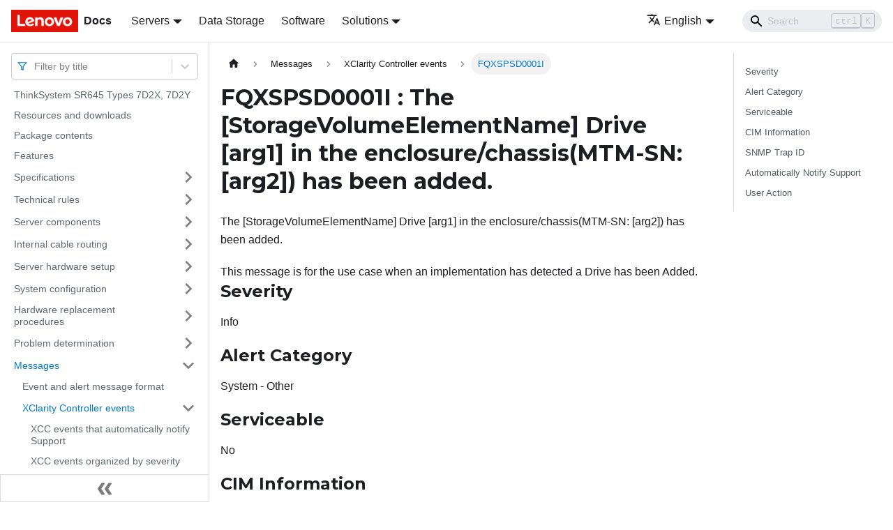

--- FILE ---
content_type: application/javascript
request_url: https://pubs.lenovo.com/sr645/assets/js/6ed2d959.362fdf16.js
body_size: 14
content:
"use strict";(self.webpackChunkdocs_importer=self.webpackChunkdocs_importer||[]).push([[81535],{83769:e=>{e.exports=JSON.parse('{"name":"docusaurus-plugin-content-docs","id":"default"}')}}]);

--- FILE ---
content_type: application/javascript
request_url: https://pubs.lenovo.com/sr645/assets/js/935f2afb.abb05fde.js
body_size: 40443
content:
"use strict";(self.webpackChunkdocs_importer=self.webpackChunkdocs_importer||[]).push([[80053],{1109:e=>{e.exports=JSON.parse('{"pluginId":"default","version":"current","label":"Next","banner":null,"badge":false,"noIndex":false,"className":"docs-version-current","isLast":true,"docsSidebars":{"docs":[{"type":"link","label":"ThinkSystem SR645 Types 7D2X, 7D2Y","href":"/sr645/","docId":"introduction"},{"type":"link","label":"Resources and downloads","href":"/sr645/pdf_files","docId":"pdf_files"},{"type":"link","label":"Package contents","href":"/sr645/server_package_contents","docId":"server_package_contents"},{"type":"link","label":"Features","href":"/sr645/server_features","docId":"server_features"},{"label":"Specifications","type":"category","items":[{"label":"Technical specifications","type":"category","items":[{"type":"link","label":"Dimensions","href":"/sr645/dimension_spec","docId":"dimension_spec"},{"type":"link","label":"CPU","href":"/sr645/cpu_spec","docId":"cpu_spec"},{"type":"link","label":"Heat sink","href":"/sr645/hsk_spec","docId":"hsk_spec"},{"type":"link","label":"Memory","href":"/sr645/dimm_spec","docId":"dimm_spec"},{"type":"link","label":"Fan","href":"/sr645/fan_spec","docId":"fan_spec"},{"type":"link","label":"Operating systems","href":"/sr645/os_spec","docId":"os_spec"},{"type":"link","label":"Input/Output (I/O)","href":"/sr645/io_spec","docId":"io_spec"},{"type":"link","label":"Internal drives","href":"/sr645/drive_spec","docId":"drive_spec"},{"type":"link","label":"Expansion slots","href":"/sr645/expansion_slot_spec","docId":"expansion_slot_spec"},{"type":"link","label":"Storage controllers","href":"/sr645/storage_controller_spec","docId":"storage_controller_spec"},{"type":"link","label":"Network","href":"/sr645/nic_spec","docId":"nic_spec"},{"type":"link","label":"GPU","href":"/sr645/gpu_spec","docId":"gpu_spec"},{"type":"link","label":"Power supplies","href":"/sr645/psu_spec","docId":"psu_spec"},{"type":"link","label":"Minimum configuration for debugging","href":"/sr645/min_config_for_debug","docId":"min_config_for_debug"},{"type":"link","label":"Management options","href":"/sr645/management_options","docId":"management_options"}],"collapsed":true,"collapsible":true,"href":"/sr645/server_specifications"},{"label":"Environment specifications","type":"category","items":[{"type":"link","label":"Ambient temperature/Humidity/Altitude","href":"/sr645/temp_humidity_altitue_spec","docId":"temp_humidity_altitue_spec"},{"type":"link","label":"Vibration","href":"/sr645/vibration_spec","docId":"vibration_spec"},{"type":"link","label":"Shock","href":"/sr645/shock_spec","docId":"shock_spec"},{"type":"link","label":"Heat output","href":"/sr645/heat_output_spec","docId":"heat_output_spec"},{"type":"link","label":"Acoustical noise emissions","href":"/sr645/acoustical_noise_emissions_spec","docId":"acoustical_noise_emissions_spec"},{"type":"link","label":"Particulate contamination","href":"/sr645/particulate_contamination","docId":"particulate_contamination"}],"collapsed":true,"collapsible":true,"href":"/sr645/environ_specifications"}],"collapsed":true,"collapsible":true,"href":"/sr645/specifications"},{"label":"Technical rules","type":"category","items":[{"type":"link","label":"CPU, heat sink, and fan combinations","href":"/sr645/technical_rules_cpu","docId":"technical_rules_cpu"},{"type":"link","label":"DIMM population rules","href":"/sr645/technical_rules_dimms","docId":"technical_rules_dimms"},{"type":"link","label":"PCIe slots and configurations","href":"/sr645/technical_rules_pcie","docId":"technical_rules_pcie"},{"type":"link","label":"Thermal rules","href":"/sr645/thermal_rules","docId":"thermal_rules"}],"collapsed":true,"collapsible":true,"href":"/sr645/technical_rules"},{"label":"Server components","type":"category","items":[{"label":"Front view","type":"category","items":[{"type":"link","label":"Diagnostics panel","href":"/sr645/diagnostics_panel","docId":"diagnostics_panel"},{"type":"link","label":"LCD diagnostics panel/handset","href":"/sr645/lcd_diagnostics_panel","docId":"lcd_diagnostics_panel"}],"collapsed":true,"collapsible":true,"href":"/sr645/server_front_view"},{"label":"Rear view","type":"category","items":[{"type":"link","label":"Rear view LEDs","href":"/sr645/server_rear_view_led","docId":"server_rear_view_led"}],"collapsed":true,"collapsible":true,"href":"/sr645/server_rear_view"},{"label":"System board","type":"category","items":[{"type":"link","label":"System board LEDs","href":"/sr645/system_board_leds","docId":"system_board_leds"},{"type":"link","label":"Switch block and jumper","href":"/sr645/system_board_jumpers","docId":"system_board_jumpers"}],"collapsed":true,"collapsible":true,"href":"/sr645/system_board_components"},{"label":"Parts list","type":"category","items":[{"type":"link","label":"Power cords","href":"/sr645/power_cords","docId":"power_cords"}],"collapsed":true,"collapsible":true,"href":"/sr645/parts_list"}],"collapsed":true,"collapsible":true,"href":"/sr645/server_components"},{"label":"Internal cable routing","type":"category","items":[{"type":"link","label":"CFF RAIR/HBA adapter cable routing","href":"/sr645/cff_raid_power_cabling","docId":"cff_raid_power_cabling"},{"type":"link","label":"FIO cable routing","href":"/sr645/fio_cabling","docId":"fio_cabling"},{"type":"link","label":"Intrusion switch cable routing","href":"/sr645/intrusion_switch_routing","docId":"intrusion_switch_routing"},{"type":"link","label":"Super capacitor cable routing","href":"/sr645/supercap_cable_routing","docId":"supercap_cable_routing"},{"type":"link","label":"7mm drive backplane cable routing (power & signal)","href":"/sr645/7mm_cabling","docId":"AA_7mm_cabling"},{"type":"link","label":"M.2 drive backplane cable routing (power & signal)","href":"/sr645/m.2_cabling","docId":"m.2_cabling"},{"type":"link","label":"2.5-inch/3.5-inch drive backplane cable routing (power)","href":"/sr645/bp_power_cabling","docId":"bp_power_cabling"},{"label":"2.5-inch/3.5-inch drive backplane cable routing (signal)","type":"category","items":[{"type":"link","label":"2.5-inch (4 SAS/SATA)","href":"/sr645/425sas_cabling","docId":"AA_425sas_cabling"},{"type":"link","label":"2.5-inch (8 SAS/SATA)","href":"/sr645/825sas_cabling","docId":"AA_825sas_cabling"},{"type":"link","label":"2.5-inch (10 SAS/SATA)","href":"/sr645/1025sas_cabling","docId":"AA_1025sas_cabling"},{"type":"link","label":"2.5-inch (10 AnyBay)","href":"/sr645/1025any_cabling","docId":"AA_1025any_cabling"},{"type":"link","label":"2.5-inch (10 NVMe)","href":"/sr645/1025nvme_cabling","docId":"AA_1025nvme_cabling"},{"type":"link","label":"2.5-inch (8 AnyBay + 2 NVMe)","href":"/sr645/8any2nvme_cabling","docId":"AA_8any2nvme_cabling"},{"type":"link","label":"2.5-inch (6 SAS/SATA + 4 AnyBay)","href":"/sr645/6sas4any_25_cabling","docId":"AA_6sas4any_25_cabling"},{"type":"link","label":"2.5-inch (6 SAS/SATA + 4 NVMe)","href":"/sr645/6sas4nvme_25_cabling","docId":"AA_6sas4nvme_25_cabling"},{"type":"link","label":"2.5-inch (6 SAS/SATA + 2 AnyBay + 2 NVMe)","href":"/sr645/6sas2any2nvme_25_cabling","docId":"AA_6sas2any2nvme_25_cabling"},{"type":"link","label":"3.5-inch (4 SAS/SATA)","href":"/sr645/435sas_cabling","docId":"AA_435sas_cabling"},{"type":"link","label":"3.5-inch (4 AnyBay)","href":"/sr645/435any_cabling","docId":"AA_435any_cabling"},{"type":"link","label":"2.5-inch (4 NVMe)","href":"/sr645/4nvme_25_cabling","docId":"AA_4nvme_25_cabling"}],"collapsed":true,"collapsible":true,"href":"/sr645/bp_cabling_signal"}],"collapsed":true,"collapsible":true,"href":"/sr645/internal_cable_routing"},{"label":"Server hardware setup","type":"category","items":[{"label":"Installation guidelines","type":"category","items":[{"type":"link","label":"Safety inspection checklist","href":"/sr645/safety_inspection_checklist","docId":"safety_inspection_checklist"},{"type":"link","label":"System reliability guidelines","href":"/sr645/setup_guide_reliability_guidelines","docId":"setup_guide_reliability_guidelines"},{"type":"link","label":"Working inside the server with the power on","href":"/sr645/setup_guide_working_inside_the_server","docId":"setup_guide_working_inside_the_server"},{"type":"link","label":"Handling static-sensitive devices","href":"/sr645/setup_guide_handling_static_sensitive_devices","docId":"setup_guide_handling_static_sensitive_devices"}],"collapsed":true,"collapsible":true,"href":"/sr645/setup_guide_installation_guidelines"},{"type":"link","label":"Memory module installation rules and order","href":"/sr645/memory_module_install_rules","docId":"memory_module_install_rules"},{"label":"Install server hardware options","type":"category","items":[{"type":"link","label":"Remove the security bezel","href":"/sr645/setup_remove_the_security_bezel","docId":"setup_remove_the_security_bezel"},{"type":"link","label":"Remove the top cover","href":"/sr645/setup_remove_the_top_cover","docId":"setup_remove_the_top_cover"},{"type":"link","label":"Remove the air baffle","href":"/sr645/setup_remove_the_air_baffle","docId":"setup_remove_the_air_baffle"},{"type":"link","label":"Remove a riser assembly","href":"/sr645/setup_remove_a_riser_card","docId":"setup_remove_a_riser_card"},{"type":"link","label":"Install a processor and heat sink","href":"/sr645/setup_install_a_processor_heatsink","docId":"setup_install_a_processor_heatsink"},{"type":"link","label":"Install a memory module","href":"/sr645/setup_install_a_memory_module","docId":"setup_install_a_memory_module"},{"type":"link","label":"Install the front 2.5-inch-drive backplane","href":"/sr645/setup_install_a_backplane_2.5","docId":"setup_install_a_backplane_2.5"},{"type":"link","label":"Install the front 3.5-inch-drive backplane","href":"/sr645/setup_install_a_backplane_3.5","docId":"setup_install_a_backplane_3.5"},{"type":"link","label":"Install the 7mm drive backplanes","href":"/sr645/setup_install_the_7mm_drive_backplane","docId":"setup_install_the_7mm_drive_backplane"},{"type":"link","label":"Install the rear 2.5-inch drive backplane","href":"/sr645/setup_install_the_rear_2.5_drive_backplane","docId":"setup_install_the_rear_2.5_drive_backplane"},{"label":"Install the M.2 adapter and M.2 drive","type":"category","items":[{"type":"link","label":"Adjust the retainer on the M.2 adapter","href":"/sr645/setup_adjust_m.2_retainer","docId":"setup_adjust_m.2_retainer"}],"collapsed":true,"collapsible":true,"href":"/sr645/setup_install_the_m2_module"},{"type":"link","label":"Install a hot-swap drive","href":"/sr645/setup_install_a_hot-swap_drive","docId":"setup_install_a_hot-swap_drive"},{"type":"link","label":"Install the rear hot-swap drive assembly","href":"/sr645/setup_install_the_rear_hot-swap_drive_assembly","docId":"setup_install_the_rear_hot-swap_drive_assembly"},{"type":"link","label":"Install a PCIe adapter and riser assembly","href":"/sr645/setup_install_a_pcie_adapter_riser_assembly","docId":"setup_install_a_pcie_adapter_riser_assembly"},{"type":"link","label":"Install the serial port module","href":"/sr645/setup_install_the_serial_port_module","docId":"setup_install_the_serial_port_module"},{"type":"link","label":"Install the internal RAID adapter","href":"/sr645/setup_install_the_internal_raid","docId":"setup_install_the_internal_raid"},{"label":"Install the RAID super capacitor module","type":"category","items":[{"type":"link","label":"Install the RAID super capacitor module on the riser","href":"/sr645/setup_install_the_supercap_on_the_riser","docId":"setup_install_the_supercap_on_the_riser"},{"type":"link","label":"Install the RAID super capacitor module on the air baffle","href":"/sr645/setup_install_the_supercap_on_the_airduct","docId":"setup_install_the_supercap_on_the_airduct"},{"type":"link","label":"Install the RAID super capacitor module on the chassis","href":"/sr645/setup_install_the_supercap_on_the_chassis","docId":"setup_install_the_supercap_on_the_chassis"}],"collapsed":true,"collapsible":true,"href":"/sr645/setup_install_the_supercap"},{"type":"link","label":"Install the OCP 3.0 Ethernet adapter","href":"/sr645/setup_install_the_ocp_adapter","docId":"setup_install_the_ocp_adapter"},{"type":"link","label":"Install a system fan","href":"/sr645/setup_install_a_system_fan","docId":"setup_install_a_system_fan"},{"type":"link","label":"Install an intrusion switch","href":"/sr645/setup_install_an_intrusion_switch","docId":"setup_install_an_intrusion_switch"},{"type":"link","label":"Install the air baffle","href":"/sr645/setup_install_the_air_baffle","docId":"setup_install_the_air_baffle"},{"type":"link","label":"Install the top cover","href":"/sr645/setup_install_the_top_cover","docId":"setup_install_the_top_cover"},{"label":"Install a hot-swap power supply","type":"category","items":[{"type":"link","label":"Safety precautions","href":"/sr645/ac_dc_safety_info","docId":"ac_dc_safety_info"}],"collapsed":true,"collapsible":true,"href":"/sr645/setup_install_a_hot-swap_power_supply"}],"collapsed":true,"collapsible":true,"href":"/sr645/install_server_hardware_options"},{"type":"link","label":"Install the server in a rack","href":"/sr645/install_the_server_in_a_rack","docId":"install_the_server_in_a_rack"},{"type":"link","label":"Connect external cables","href":"/sr645/cable_the_server","docId":"cable_the_server"},{"type":"link","label":"Power on the server","href":"/sr645/power_on_the_server","docId":"power_on_the_server"},{"type":"link","label":"Validate server setup","href":"/sr645/validate_server_setup","docId":"validate_server_setup"},{"type":"link","label":"Power off the server","href":"/sr645/power_off_the_server","docId":"power_off_the_server"}],"collapsed":true,"collapsible":true,"href":"/sr645/server_setup"},{"label":"System configuration","type":"category","items":[{"type":"link","label":"Set the network connection for the Lenovo XClarity Controller","href":"/sr645/set_the_network_connection","docId":"set_the_network_connection"},{"type":"link","label":"Update the firmware","href":"/sr645/update_the_firmware","docId":"update_the_firmware"},{"type":"link","label":"Configure the firmware","href":"/sr645/configure_the_firmware","docId":"configure_the_firmware"},{"type":"link","label":"Configure the memory","href":"/sr645/memory_configuration","docId":"memory_configuration"},{"type":"link","label":"Configure the RAID arrays","href":"/sr645/raid_configuration","docId":"raid_configuration"},{"type":"link","label":"Deploy the operating system","href":"/sr645/install_the_operating_system","docId":"install_the_operating_system"},{"type":"link","label":"Back up the server configuration","href":"/sr645/back_up_the_server_configuration","docId":"back_up_the_server_configuration"}],"collapsed":true,"collapsible":true,"href":"/sr645/setup_your_server"},{"label":"Hardware replacement procedures","type":"category","items":[{"label":"CRU parts replacement","type":"category","items":[{"label":"Installation Guidelines","type":"category","items":[{"type":"link","label":"Safety inspection checklist","href":"/sr645/safety_inspection_checklist_2","docId":"safety_inspection_checklist_2"},{"type":"link","label":"System reliability guidelines","href":"/sr645/maintenance_manual_reliability_guidelines","docId":"maintenance_manual_reliability_guidelines"},{"type":"link","label":"Working inside the server with the power on","href":"/sr645/maintenance_manual_working_inside_the_server","docId":"maintenance_manual_working_inside_the_server"},{"type":"link","label":"Handling static-sensitive devices","href":"/sr645/maintenance_manual_handling_static_sensitive_devices","docId":"maintenance_manual_handling_static_sensitive_devices"}],"collapsed":true,"collapsible":true,"href":"/sr645/maintenance_manual_installation_guidelines"},{"label":"Air baffle replacement","type":"category","items":[{"type":"link","label":"Remove the air baffle","href":"/sr645/remove_the_air_baffle","docId":"remove_the_air_baffle"},{"type":"link","label":"Install the air baffle","href":"/sr645/install_the_air_baffle","docId":"install_the_air_baffle"}],"collapsed":true,"collapsible":true,"href":"/sr645/air_baffle_replacement"},{"label":"CMOS battery (CR2032) replacement","type":"category","items":[{"type":"link","label":"Remove the CMOS battery (CR2032)","href":"/sr645/remove_the_cmos_battery","docId":"remove_the_cmos_battery"},{"type":"link","label":"Install the CMOS battery (CR2032)","href":"/sr645/install_the_cmos_battery","docId":"install_the_cmos_battery"}],"collapsed":true,"collapsible":true,"href":"/sr645/cmos_battery_replacement"},{"label":"Front I/O assembly replacement","type":"category","items":[{"type":"link","label":"Remove the front I/O assembly","href":"/sr645/remove_the_media_bay","docId":"remove_the_media_bay"},{"type":"link","label":"Install the front I/O assembly","href":"/sr645/install_the_media_bay","docId":"install_the_media_bay"},{"type":"link","label":"Remove the LCD diagnostics panel assembly","href":"/sr645/remove_the_pong_bay","docId":"remove_the_pong_bay"},{"type":"link","label":"Install the LCD diagnostics panel assembly","href":"/sr645/install_the_pong_bay","docId":"install_the_pong_bay"}],"collapsed":true,"collapsible":true,"href":"/sr645/front_panel_replacement"},{"label":"Hot-swap drive replacement","type":"category","items":[{"type":"link","label":"Remove a hot-swap drive","href":"/sr645/remove_a_hot-swap_drive","docId":"remove_a_hot-swap_drive"},{"type":"link","label":"Install a hot-swap drive","href":"/sr645/install_a_hot-swap_drive","docId":"install_a_hot-swap_drive"}],"collapsed":true,"collapsible":true,"href":"/sr645/hot-swap_drive_replacement"},{"label":"Backplane replacement","type":"category","items":[{"type":"link","label":"Remove the front 2.5-inch-drive backplane","href":"/sr645/remove_a_backplane_2.5","docId":"remove_a_backplane_2.5"},{"type":"link","label":"Install the front 2.5-inch-drive backplane","href":"/sr645/install_a_backplane_2.5","docId":"install_a_backplane_2.5"},{"type":"link","label":"Remove the front 3.5-inch-drive backplane","href":"/sr645/remove_a_backplane_3.5","docId":"remove_a_backplane_3.5"},{"type":"link","label":"Install the front 3.5-inch-drive backplane","href":"/sr645/install_a_backplane_3.5","docId":"install_a_backplane_3.5"},{"type":"link","label":"Remove the 2.5-inch rear drive backplane","href":"/sr645/remove_the_rear_backplane","docId":"remove_the_rear_backplane"},{"type":"link","label":"Install the 2.5-inch rear drive backplane","href":"/sr645/install_the_rear_backplane","docId":"install_the_rear_backplane"},{"type":"link","label":"Remove the 7mm drive backplane","href":"/sr645/remove_the_7mm_drive_backplane","docId":"remove_the_7mm_drive_backplane"},{"type":"link","label":"Install the 7mm drive backplanes","href":"/sr645/install_the_7mm_drive_backplane","docId":"install_the_7mm_drive_backplane"}],"collapsed":true,"collapsible":true,"href":"/sr645/backplane_replacement"},{"label":"Hot-swap rear drive assembly replacement","type":"category","items":[{"type":"link","label":"Remove the hot-swap rear drive assembly","href":"/sr645/remove_the_rear_hot-swap_drive_assembly","docId":"remove_the_rear_hot-swap_drive_assembly"},{"type":"link","label":"Install the hot-swap rear drive assembly","href":"/sr645/install_the_rear_hot-swap_drive_assembly","docId":"install_the_rear_hot-swap_drive_assembly"}],"collapsed":true,"collapsible":true,"href":"/sr645/rear_hot-swap_drive_assembly_replacement"},{"label":"Hot\u2013swap power supply unit replacement","type":"category","items":[{"type":"link","label":"Safety precautions","href":"/sr645/ac_dc_safety_info_2","docId":"ac_dc_safety_info_2"},{"type":"link","label":"Remove a hot-swap power supply unit","href":"/sr645/remove_a_hot-swap_power_supply","docId":"remove_a_hot-swap_power_supply"},{"type":"link","label":"Install a hot-swap power supply unit","href":"/sr645/install_a_hot-swap_power_supply","docId":"install_a_hot-swap_power_supply"}],"collapsed":true,"collapsible":true,"href":"/sr645/hot-swap_power_supply_replacement"},{"label":"Internal CFF RAID/HBA adapter replacement","type":"category","items":[{"type":"link","label":"Remove the internal CFF RAID/HBA adapter","href":"/sr645/remove_the_internal_raid","docId":"remove_the_internal_raid"},{"type":"link","label":"Install the internal CFF RAID/HBA adapter","href":"/sr645/install_the_internal_raid","docId":"install_the_internal_raid"}],"collapsed":true,"collapsible":true,"href":"/sr645/internal_raid_replacement"},{"label":"Intrusion switch replacement","type":"category","items":[{"type":"link","label":"Remove an intrusion switch","href":"/sr645/remove_an_intrusion_switch","docId":"remove_an_intrusion_switch"},{"type":"link","label":"Install an intrusion switch","href":"/sr645/install_an_intrusion_switch","docId":"install_an_intrusion_switch"}],"collapsed":true,"collapsible":true,"href":"/sr645/Intrusion_switch_replacement"},{"label":"Memory module replacement","type":"category","items":[{"type":"link","label":"Remove a memory module","href":"/sr645/remove_a_memory_module","docId":"remove_a_memory_module"},{"type":"link","label":"Install a memory module","href":"/sr645/install_a_memory_module","docId":"install_a_memory_module"}],"collapsed":true,"collapsible":true,"href":"/sr645/memory_module_replacement"},{"label":"M.2 adapter and M.2 drive replacement","type":"category","items":[{"type":"link","label":"Remove the M.2 adapter and M.2 drive","href":"/sr645/remove_the_m2_module","docId":"remove_the_m2_module"},{"type":"link","label":"Adjust the retainer on the M.2 adapter","href":"/sr645/adjust_m2_retainer","docId":"adjust_m2_retainer"},{"type":"link","label":"Install the M.2 adapter and M.2 drive","href":"/sr645/install_the_m2_module","docId":"install_the_m2_module"}],"collapsed":true,"collapsible":true,"href":"/sr645/m2_module_replacement"},{"label":"OCP 3.0 Ethernet adapter replacement","type":"category","items":[{"type":"link","label":"Remove the OCP 3.0 Ethernet adapter","href":"/sr645/remove_the_ocp_adapter","docId":"remove_the_ocp_adapter"},{"type":"link","label":"Install the OCP 3.0 Ethernet adapter","href":"/sr645/install_the_ocp_adapter","docId":"install_the_ocp_adapter"}],"collapsed":true,"collapsible":true,"href":"/sr645/ocp_adapter_replacement"},{"label":"PCIe adapter replacement","type":"category","items":[{"type":"link","label":"Remove a PCIe adapter","href":"/sr645/remove_a_pcie_card","docId":"remove_a_pcie_card"},{"type":"link","label":"Install a PCIe adapter","href":"/sr645/install_a_pcie_card","docId":"install_a_pcie_card"}],"collapsed":true,"collapsible":true,"href":"/sr645/pcie_card_replacement"},{"label":"Rack latches replacement","type":"category","items":[{"type":"link","label":"Remove the rack latches","href":"/sr645/remove_the_rack_latches","docId":"remove_the_rack_latches"},{"type":"link","label":"Install the rack latches","href":"/sr645/install_the_rack_latches","docId":"install_the_rack_latches"}],"collapsed":true,"collapsible":true,"href":"/sr645/rack_latches_replacement"},{"label":"RAID super capacitor module replacement","type":"category","items":[{"type":"link","label":"Remove the RAID super capacitor module on the chassis","href":"/sr645/remove_the_supercap_on_the_chassis","docId":"remove_the_supercap_on_the_chassis"},{"type":"link","label":"Install the RAID super capacitor module on the chassis","href":"/sr645/install_the_supercap_on_the_chassis","docId":"install_the_supercap_on_the_chassis"},{"type":"link","label":"Remove the RAID super capacitor module on the air baffle","href":"/sr645/remove_the_supercap_on_the_airduct","docId":"remove_the_supercap_on_the_airduct"},{"type":"link","label":"Install the RAID super capacitor module on the air baffle","href":"/sr645/install_the_supercap_on_the_airduct","docId":"install_the_supercap_on_the_airduct"},{"type":"link","label":"Remove the RAID super capacitor module on the riser","href":"/sr645/remove_the_supercap_on_the_riser","docId":"remove_the_supercap_on_the_riser"},{"type":"link","label":"Install the RAID super capacitor module on the riser","href":"/sr645/install_the_supercap_on_the_riser","docId":"install_the_supercap_on_the_riser"}],"collapsed":true,"collapsible":true,"href":"/sr645/supercap_replacement"},{"label":"Riser assembly replacement","type":"category","items":[{"type":"link","label":"Remove a riser assembly","href":"/sr645/remove_a_riser_card","docId":"remove_a_riser_card"},{"type":"link","label":"Install a riser assembly","href":"/sr645/install_a_riser_card","docId":"install_a_riser_card"}],"collapsed":true,"collapsible":true,"href":"/sr645/riser_card_replacement"},{"label":"System fan replacement","type":"category","items":[{"type":"link","label":"Remove a system fan","href":"/sr645/remove_a_system_fan","docId":"remove_a_system_fan"},{"type":"link","label":"Install a system fan","href":"/sr645/install_a_system_fan","docId":"install_a_system_fan"}],"collapsed":true,"collapsible":true,"href":"/sr645/system_fan_replacement"},{"label":"Security bezel replacement","type":"category","items":[{"type":"link","label":"Remove the security bezel","href":"/sr645/remove_the_security_bezel","docId":"remove_the_security_bezel"},{"type":"link","label":"Install the security bezel","href":"/sr645/install_the_security_bezel","docId":"install_the_security_bezel"}],"collapsed":true,"collapsible":true,"href":"/sr645/security_bezel_replacement"},{"label":"Serial port module replacement","type":"category","items":[{"type":"link","label":"Remove the serial port module","href":"/sr645/remove_the_serial_port_module","docId":"remove_the_serial_port_module"},{"type":"link","label":"Install the serial port module","href":"/sr645/install_the_serial_port_module","docId":"install_the_serial_port_module"}],"collapsed":true,"collapsible":true,"href":"/sr645/serial_port_module_replacement"},{"label":"Top cover replacement","type":"category","items":[{"type":"link","label":"Remove the top cover","href":"/sr645/remove_the_top_cover","docId":"remove_the_top_cover"},{"type":"link","label":"Install the top cover","href":"/sr645/install_the_top_cover","docId":"install_the_top_cover"}],"collapsed":true,"collapsible":true,"href":"/sr645/top_cover_replacement"},{"type":"link","label":"Complete the parts replacement","href":"/sr645/complete_the_parts_replacement","docId":"complete_the_parts_replacement"}],"collapsed":true,"collapsible":true,"href":"/sr645/cru_replacement_procedures"},{"label":"FRU parts replacement","type":"category","items":[{"label":"Installation Guidelines","type":"category","items":[{"type":"link","label":"Safety inspection checklist","href":"/sr645/safety_inspection_checklist_3","docId":"safety_inspection_checklist_3"},{"type":"link","label":"System reliability guidelines","href":"/sr645/maintenance_manual_reliability_guidelines_2","docId":"maintenance_manual_reliability_guidelines_2"},{"type":"link","label":"Working inside the server with the power on","href":"/sr645/maintenance_manual_working_inside_the_server_2","docId":"maintenance_manual_working_inside_the_server_2"},{"type":"link","label":"Handling static-sensitive devices","href":"/sr645/maintenance_manual_handling_static_sensitive_devices_2","docId":"maintenance_manual_handling_static_sensitive_devices_2"}],"collapsed":true,"collapsible":true,"href":"/sr645/maintenance_manual_installation_guidelines_2"},{"label":"Processor and heat sink replacement","type":"category","items":[{"type":"link","label":"Remove a standard heat sink","href":"/sr645/remove_a_standard_heatsink","docId":"remove_a_standard_heatsink"},{"type":"link","label":"Remove a T-shaped heat sink","href":"/sr645/remove_a_t-shaped_heatsink","docId":"remove_a_t-shaped_heatsink"},{"type":"link","label":"Remove a processor","href":"/sr645/remove_a_microprocessor","docId":"remove_a_microprocessor"},{"type":"link","label":"Install a processor","href":"/sr645/install_a_microprocessor","docId":"install_a_microprocessor"},{"type":"link","label":"Install a standard heat sink","href":"/sr645/install_a_standard_heatsink","docId":"install_a_standard_heatsink"},{"type":"link","label":"Install a T-shaped heat sink","href":"/sr645/install_a_t-shaped_heatsink","docId":"install_a_t-shaped_heatsink"}],"collapsed":true,"collapsible":true,"href":"/sr645/heatsink_and_microprocessor_replacement"},{"label":"System board replacement","type":"category","items":[{"type":"link","label":"Remove the system board","href":"/sr645/remove_the_system_board","docId":"remove_the_system_board"},{"type":"link","label":"Install the system board","href":"/sr645/install_the_system_board","docId":"install_the_system_board"},{"type":"link","label":"Update the Vital Product Data (VPD)","href":"/sr645/update_vpd","docId":"update_vpd"},{"label":"Configure security settings","type":"category","items":[{"type":"link","label":"(Optional) Assert physical presence","href":"/sr645/assert_physical_presence","docId":"assert_physical_presence"},{"label":"(Required) Set the TPM policy","type":"category","items":[{"type":"link","label":"Using Lenovo XClarity Provisioning Manager","href":"/sr645/set_tpm_policy_lxpm","docId":"set_tpm_policy_lxpm"},{"type":"link","label":"Using Lenovo XClarity Essentials OneCLI","href":"/sr645/set_tpm_policy_onecli","docId":"set_tpm_policy_onecli"}],"collapsed":true,"collapsible":true,"href":"/sr645/set_tpm_policy"},{"type":"link","label":"(Optional) Toggle the TPM version","href":"/sr645/set_the_tpm_version","docId":"set_the_tpm_version"},{"type":"link","label":"(Optional) Enable UEFI Secure Boot","href":"/sr645/enable_uefi_secure_boot","docId":"enable_uefi_secure_boot"}],"collapsed":true,"collapsible":true,"href":"/sr645/security_settings"}],"collapsed":true,"collapsible":true,"href":"/sr645/system_board_replacement"}],"collapsed":true,"collapsible":true,"href":"/sr645/fru_replacement_procedures"}],"collapsed":true,"collapsible":true,"href":"/sr645/hardware_replace_procedures"},{"label":"Problem determination","type":"category","items":[{"type":"link","label":"Event logs","href":"/sr645/event_logs","docId":"event_logs"},{"type":"link","label":"Light path diagnostics","href":"/sr645/light_path_diagnostics","docId":"light_path_diagnostics"},{"label":"General problem determination procedures","type":"category","items":[{"type":"link","label":"Resolving suspected power problems","href":"/sr645/resolving_power_problems","docId":"resolving_power_problems"},{"type":"link","label":"Resolving suspected Ethernet controller problems","href":"/sr645/resolving_ethernet_controller_problems","docId":"resolving_ethernet_controller_problems"}],"collapsed":true,"collapsible":true,"href":"/sr645/general_problem_resolution_procedures"},{"label":"Troubleshooting by symptom","type":"category","items":[{"type":"link","label":"Power on and power off problems","href":"/sr645/start_problems","docId":"start_problems"},{"type":"link","label":"Memory problems","href":"/sr645/memory_problems","docId":"memory_problems"},{"type":"link","label":"Hard disk drive problems","href":"/sr645/hard_disk_drive_problems","docId":"hard_disk_drive_problems"},{"type":"link","label":"Monitor and video problems","href":"/sr645/monitor_problems","docId":"monitor_problems"},{"type":"link","label":"Keyboard, mouse, KVM switch or USB-device problems","href":"/sr645/keyboard_mouse_problems","docId":"keyboard_mouse_problems"},{"type":"link","label":"Optional-device problems","href":"/sr645/optional_device_problems","docId":"optional_device_problems"},{"type":"link","label":"Serial-device problems","href":"/sr645/serial-device_problems","docId":"serial-device_problems"},{"type":"link","label":"Intermittent problems","href":"/sr645/intermittent_problems","docId":"intermittent_problems"},{"type":"link","label":"Power problems","href":"/sr645/power_problems","docId":"power_problems"},{"type":"link","label":"Network problems","href":"/sr645/network_problems","docId":"network_problems"},{"type":"link","label":"Observable problems","href":"/sr645/observable_problems","docId":"observable_problems"},{"type":"link","label":"Software problems","href":"/sr645/software_problems","docId":"software_problems"}],"collapsed":true,"collapsible":true,"href":"/sr645/troubleshooting_by_symptom"}],"collapsed":true,"collapsible":true,"href":"/sr645/maintenance_manual_problem_determination"},{"label":"Messages","type":"category","items":[{"type":"link","label":"Event and alert message format","href":"/sr645/event_alert_message_format","docId":"event_alert_message_format"},{"label":"XClarity Controller events","type":"category","items":[{"type":"link","label":"XCC events that automatically notify Support","href":"/sr645/xcc_call_home_events","docId":"xcc_call_home_events"},{"type":"link","label":"XCC events organized by severity","href":"/sr645/xcc_events_by_severity","docId":"xcc_events_by_severity"},{"type":"link","label":"FQXSPBR4000I","href":"/sr645/FQXSPBR4000I","docId":"FQXSPBR4000I"},{"type":"link","label":"FQXSPBR4001I","href":"/sr645/FQXSPBR4001I","docId":"FQXSPBR4001I"},{"type":"link","label":"FQXSPBR4002I","href":"/sr645/FQXSPBR4002I","docId":"FQXSPBR4002I"},{"type":"link","label":"FQXSPBR4003I","href":"/sr645/FQXSPBR4003I","docId":"FQXSPBR4003I"},{"type":"link","label":"FQXSPBR4004I","href":"/sr645/FQXSPBR4004I","docId":"FQXSPBR4004I"},{"type":"link","label":"FQXSPBR4005I","href":"/sr645/FQXSPBR4005I","docId":"FQXSPBR4005I"},{"type":"link","label":"FQXSPBR4006I","href":"/sr645/FQXSPBR4006I","docId":"FQXSPBR4006I"},{"type":"link","label":"FQXSPBR4007I","href":"/sr645/FQXSPBR4007I","docId":"FQXSPBR4007I"},{"type":"link","label":"FQXSPBR4008I","href":"/sr645/FQXSPBR4008I","docId":"FQXSPBR4008I"},{"type":"link","label":"FQXSPBT0000I","href":"/sr645/FQXSPBT0000I","docId":"FQXSPBT0000I"},{"type":"link","label":"FQXSPBT0001I","href":"/sr645/FQXSPBT0001I","docId":"FQXSPBT0001I"},{"type":"link","label":"FQXSPBT0002I","href":"/sr645/FQXSPBT0002I","docId":"FQXSPBT0002I"},{"type":"link","label":"FQXSPBT0003I","href":"/sr645/FQXSPBT0003I","docId":"FQXSPBT0003I"},{"type":"link","label":"FQXSPBT0004I","href":"/sr645/FQXSPBT0004I","docId":"FQXSPBT0004I"},{"type":"link","label":"FQXSPBT0005I","href":"/sr645/FQXSPBT0005I","docId":"FQXSPBT0005I"},{"type":"link","label":"FQXSPBT0006I","href":"/sr645/FQXSPBT0006I","docId":"FQXSPBT0006I"},{"type":"link","label":"FQXSPBT0007I","href":"/sr645/FQXSPBT0007I","docId":"FQXSPBT0007I"},{"type":"link","label":"FQXSPBT0008I","href":"/sr645/FQXSPBT0008I","docId":"FQXSPBT0008I"},{"type":"link","label":"FQXSPBT0009I","href":"/sr645/FQXSPBT0009I","docId":"FQXSPBT0009I"},{"type":"link","label":"FQXSPBT0010I","href":"/sr645/FQXSPBT0010I","docId":"FQXSPBT0010I"},{"type":"link","label":"FQXSPBT0011I","href":"/sr645/FQXSPBT0011I","docId":"FQXSPBT0011I"},{"type":"link","label":"FQXSPBT0012I","href":"/sr645/FQXSPBT0012I","docId":"FQXSPBT0012I"},{"type":"link","label":"FQXSPBT0013I","href":"/sr645/FQXSPBT0013I","docId":"FQXSPBT0013I"},{"type":"link","label":"FQXSPBT0014I","href":"/sr645/FQXSPBT0014I","docId":"FQXSPBT0014I"},{"type":"link","label":"FQXSPBT0015I","href":"/sr645/FQXSPBT0015I","docId":"FQXSPBT0015I"},{"type":"link","label":"FQXSPBT0016I","href":"/sr645/FQXSPBT0016I","docId":"FQXSPBT0016I"},{"type":"link","label":"FQXSPBT0017I","href":"/sr645/FQXSPBT0017I","docId":"FQXSPBT0017I"},{"type":"link","label":"FQXSPBT0018I","href":"/sr645/FQXSPBT0018I","docId":"FQXSPBT0018I"},{"type":"link","label":"FQXSPBT0019I","href":"/sr645/FQXSPBT0019I","docId":"FQXSPBT0019I"},{"type":"link","label":"FQXSPBT0020I","href":"/sr645/FQXSPBT0020I","docId":"FQXSPBT0020I"},{"type":"link","label":"FQXSPBT0021I","href":"/sr645/FQXSPBT0021I","docId":"FQXSPBT0021I"},{"type":"link","label":"FQXSPBT0022I","href":"/sr645/FQXSPBT0022I","docId":"FQXSPBT0022I"},{"type":"link","label":"FQXSPBT0023I","href":"/sr645/FQXSPBT0023I","docId":"FQXSPBT0023I"},{"type":"link","label":"FQXSPBT0024I","href":"/sr645/FQXSPBT0024I","docId":"FQXSPBT0024I"},{"type":"link","label":"FQXSPCA0000J","href":"/sr645/FQXSPCA0000J","docId":"FQXSPCA0000J"},{"type":"link","label":"FQXSPCA0001J","href":"/sr645/FQXSPCA0001J","docId":"FQXSPCA0001J"},{"type":"link","label":"FQXSPCA0002M","href":"/sr645/FQXSPCA0002M","docId":"FQXSPCA0002M"},{"type":"link","label":"FQXSPCA0003M","href":"/sr645/FQXSPCA0003M","docId":"FQXSPCA0003M"},{"type":"link","label":"FQXSPCA0004N","href":"/sr645/FQXSPCA0004N","docId":"FQXSPCA0004N"},{"type":"link","label":"FQXSPCA0005N","href":"/sr645/FQXSPCA0005N","docId":"FQXSPCA0005N"},{"type":"link","label":"FQXSPCA0006J","href":"/sr645/FQXSPCA0006J","docId":"FQXSPCA0006J"},{"type":"link","label":"FQXSPCA0007J","href":"/sr645/FQXSPCA0007J","docId":"FQXSPCA0007J"},{"type":"link","label":"FQXSPCA0008M","href":"/sr645/FQXSPCA0008M","docId":"FQXSPCA0008M"},{"type":"link","label":"FQXSPCA0009M","href":"/sr645/FQXSPCA0009M","docId":"FQXSPCA0009M"},{"type":"link","label":"FQXSPCA0010N","href":"/sr645/FQXSPCA0010N","docId":"FQXSPCA0010N"},{"type":"link","label":"FQXSPCA0011N","href":"/sr645/FQXSPCA0011N","docId":"FQXSPCA0011N"},{"type":"link","label":"FQXSPCA0012I","href":"/sr645/FQXSPCA0012I","docId":"FQXSPCA0012I"},{"type":"link","label":"FQXSPCA0013I","href":"/sr645/FQXSPCA0013I","docId":"FQXSPCA0013I"},{"type":"link","label":"FQXSPCA0014J","href":"/sr645/FQXSPCA0014J","docId":"FQXSPCA0014J"},{"type":"link","label":"FQXSPCA0015J","href":"/sr645/FQXSPCA0015J","docId":"FQXSPCA0015J"},{"type":"link","label":"FQXSPCA0016M","href":"/sr645/FQXSPCA0016M","docId":"FQXSPCA0016M"},{"type":"link","label":"FQXSPCA0017M","href":"/sr645/FQXSPCA0017M","docId":"FQXSPCA0017M"},{"type":"link","label":"FQXSPCA0018N","href":"/sr645/FQXSPCA0018N","docId":"FQXSPCA0018N"},{"type":"link","label":"FQXSPCA0019N","href":"/sr645/FQXSPCA0019N","docId":"FQXSPCA0019N"},{"type":"link","label":"FQXSPCA0020I","href":"/sr645/FQXSPCA0020I","docId":"FQXSPCA0020I"},{"type":"link","label":"FQXSPCA0021I","href":"/sr645/FQXSPCA0021I","docId":"FQXSPCA0021I"},{"type":"link","label":"FQXSPCA0022M","href":"/sr645/FQXSPCA0022M","docId":"FQXSPCA0022M"},{"type":"link","label":"FQXSPCA0023M","href":"/sr645/FQXSPCA0023M","docId":"FQXSPCA0023M"},{"type":"link","label":"FQXSPCA0024N","href":"/sr645/FQXSPCA0024N","docId":"FQXSPCA0024N"},{"type":"link","label":"FQXSPCA0025N","href":"/sr645/FQXSPCA0025N","docId":"FQXSPCA0025N"},{"type":"link","label":"FQXSPCA0026I","href":"/sr645/FQXSPCA0026I","docId":"FQXSPCA0026I"},{"type":"link","label":"FQXSPCA0027I","href":"/sr645/FQXSPCA0027I","docId":"FQXSPCA0027I"},{"type":"link","label":"FQXSPCA0028I","href":"/sr645/FQXSPCA0028I","docId":"FQXSPCA0028I"},{"type":"link","label":"FQXSPCA0029I","href":"/sr645/FQXSPCA0029I","docId":"FQXSPCA0029I"},{"type":"link","label":"FQXSPCA0030I","href":"/sr645/FQXSPCA0030I","docId":"FQXSPCA0030I"},{"type":"link","label":"FQXSPCA0031L","href":"/sr645/FQXSPCA0031L","docId":"FQXSPCA0031L"},{"type":"link","label":"FQXSPCA0032J","href":"/sr645/FQXSPCA0032J","docId":"FQXSPCA0032J"},{"type":"link","label":"FQXSPCA0033J","href":"/sr645/FQXSPCA0033J","docId":"FQXSPCA0033J"},{"type":"link","label":"FQXSPCA0034J","href":"/sr645/FQXSPCA0034J","docId":"FQXSPCA0034J"},{"type":"link","label":"FQXSPCA0035M","href":"/sr645/FQXSPCA0035M","docId":"FQXSPCA0035M"},{"type":"link","label":"FQXSPCA0036J","href":"/sr645/FQXSPCA0036J","docId":"FQXSPCA0036J"},{"type":"link","label":"FQXSPCA0037J","href":"/sr645/FQXSPCA0037J","docId":"FQXSPCA0037J"},{"type":"link","label":"FQXSPCA0038I","href":"/sr645/FQXSPCA0038I","docId":"FQXSPCA0038I"},{"type":"link","label":"FQXSPCA2000I","href":"/sr645/FQXSPCA2000I","docId":"FQXSPCA2000I"},{"type":"link","label":"FQXSPCA2001I","href":"/sr645/FQXSPCA2001I","docId":"FQXSPCA2001I"},{"type":"link","label":"FQXSPCA2002I","href":"/sr645/FQXSPCA2002I","docId":"FQXSPCA2002I"},{"type":"link","label":"FQXSPCA2003I","href":"/sr645/FQXSPCA2003I","docId":"FQXSPCA2003I"},{"type":"link","label":"FQXSPCA2004I","href":"/sr645/FQXSPCA2004I","docId":"FQXSPCA2004I"},{"type":"link","label":"FQXSPCA2005I","href":"/sr645/FQXSPCA2005I","docId":"FQXSPCA2005I"},{"type":"link","label":"FQXSPCA2006I","href":"/sr645/FQXSPCA2006I","docId":"FQXSPCA2006I"},{"type":"link","label":"FQXSPCA2007I","href":"/sr645/FQXSPCA2007I","docId":"FQXSPCA2007I"},{"type":"link","label":"FQXSPCA2008I","href":"/sr645/FQXSPCA2008I","docId":"FQXSPCA2008I"},{"type":"link","label":"FQXSPCA2009I","href":"/sr645/FQXSPCA2009I","docId":"FQXSPCA2009I"},{"type":"link","label":"FQXSPCA2010I","href":"/sr645/FQXSPCA2010I","docId":"FQXSPCA2010I"},{"type":"link","label":"FQXSPCA2011I","href":"/sr645/FQXSPCA2011I","docId":"FQXSPCA2011I"},{"type":"link","label":"FQXSPCA2014I","href":"/sr645/FQXSPCA2014I","docId":"FQXSPCA2014I"},{"type":"link","label":"FQXSPCA2015I","href":"/sr645/FQXSPCA2015I","docId":"FQXSPCA2015I"},{"type":"link","label":"FQXSPCA2016I","href":"/sr645/FQXSPCA2016I","docId":"FQXSPCA2016I"},{"type":"link","label":"FQXSPCA2017I","href":"/sr645/FQXSPCA2017I","docId":"FQXSPCA2017I"},{"type":"link","label":"FQXSPCA2018I","href":"/sr645/FQXSPCA2018I","docId":"FQXSPCA2018I"},{"type":"link","label":"FQXSPCA2019I","href":"/sr645/FQXSPCA2019I","docId":"FQXSPCA2019I"},{"type":"link","label":"FQXSPCA2024I","href":"/sr645/FQXSPCA2024I","docId":"FQXSPCA2024I"},{"type":"link","label":"FQXSPCA2025I","href":"/sr645/FQXSPCA2025I","docId":"FQXSPCA2025I"},{"type":"link","label":"FQXSPCA2031I","href":"/sr645/FQXSPCA2031I","docId":"FQXSPCA2031I"},{"type":"link","label":"FQXSPCA2032I","href":"/sr645/FQXSPCA2032I","docId":"FQXSPCA2032I"},{"type":"link","label":"FQXSPCA2033I","href":"/sr645/FQXSPCA2033I","docId":"FQXSPCA2033I"},{"type":"link","label":"FQXSPCA2034I","href":"/sr645/FQXSPCA2034I","docId":"FQXSPCA2034I"},{"type":"link","label":"FQXSPCA2035I","href":"/sr645/FQXSPCA2035I","docId":"FQXSPCA2035I"},{"type":"link","label":"FQXSPCA2036I","href":"/sr645/FQXSPCA2036I","docId":"FQXSPCA2036I"},{"type":"link","label":"FQXSPCA2037I","href":"/sr645/FQXSPCA2037I","docId":"FQXSPCA2037I"},{"type":"link","label":"FQXSPCA2038I","href":"/sr645/FQXSPCA2038I","docId":"FQXSPCA2038I"},{"type":"link","label":"FQXSPCN4000I","href":"/sr645/FQXSPCN4000I","docId":"FQXSPCN4000I"},{"type":"link","label":"FQXSPCN4001I","href":"/sr645/FQXSPCN4001I","docId":"FQXSPCN4001I"},{"type":"link","label":"FQXSPCN4002I","href":"/sr645/FQXSPCN4002I","docId":"FQXSPCN4002I"},{"type":"link","label":"FQXSPCN4003I","href":"/sr645/FQXSPCN4003I","docId":"FQXSPCN4003I"},{"type":"link","label":"FQXSPCR0001N","href":"/sr645/FQXSPCR0001N","docId":"FQXSPCR0001N"},{"type":"link","label":"FQXSPCR2001I","href":"/sr645/FQXSPCR2001I","docId":"FQXSPCR2001I"},{"type":"link","label":"FQXSPDA0000N","href":"/sr645/FQXSPDA0000N","docId":"FQXSPDA0000N"},{"type":"link","label":"FQXSPDA0001I","href":"/sr645/FQXSPDA0001I","docId":"FQXSPDA0001I"},{"type":"link","label":"FQXSPDA0002I","href":"/sr645/FQXSPDA0002I","docId":"FQXSPDA0002I"},{"type":"link","label":"FQXSPDA0003I","href":"/sr645/FQXSPDA0003I","docId":"FQXSPDA0003I"},{"type":"link","label":"FQXSPDA0004I","href":"/sr645/FQXSPDA0004I","docId":"FQXSPDA0004I"},{"type":"link","label":"FQXSPDA0005I","href":"/sr645/FQXSPDA0005I","docId":"FQXSPDA0005I"},{"type":"link","label":"FQXSPDA2000I","href":"/sr645/FQXSPDA2000I","docId":"FQXSPDA2000I"},{"type":"link","label":"FQXSPDA2004I","href":"/sr645/FQXSPDA2004I","docId":"FQXSPDA2004I"},{"type":"link","label":"FQXSPDM4000I","href":"/sr645/FQXSPDM4000I","docId":"FQXSPDM4000I"},{"type":"link","label":"FQXSPDM4001I","href":"/sr645/FQXSPDM4001I","docId":"FQXSPDM4001I"},{"type":"link","label":"FQXSPDM4002I","href":"/sr645/FQXSPDM4002I","docId":"FQXSPDM4002I"},{"type":"link","label":"FQXSPDM4003I","href":"/sr645/FQXSPDM4003I","docId":"FQXSPDM4003I"},{"type":"link","label":"FQXSPDM4004I","href":"/sr645/FQXSPDM4004I","docId":"FQXSPDM4004I"},{"type":"link","label":"FQXSPDM4005I","href":"/sr645/FQXSPDM4005I","docId":"FQXSPDM4005I"},{"type":"link","label":"FQXSPDM4006I","href":"/sr645/FQXSPDM4006I","docId":"FQXSPDM4006I"},{"type":"link","label":"FQXSPDM4007I","href":"/sr645/FQXSPDM4007I","docId":"FQXSPDM4007I"},{"type":"link","label":"FQXSPDM4008I","href":"/sr645/FQXSPDM4008I","docId":"FQXSPDM4008I"},{"type":"link","label":"FQXSPDM4009I","href":"/sr645/FQXSPDM4009I","docId":"FQXSPDM4009I"},{"type":"link","label":"FQXSPDM4011I","href":"/sr645/FQXSPDM4011I","docId":"FQXSPDM4011I"},{"type":"link","label":"FQXSPEA0001J","href":"/sr645/FQXSPEA0001J","docId":"FQXSPEA0001J"},{"type":"link","label":"FQXSPEA0002M","href":"/sr645/FQXSPEA0002M","docId":"FQXSPEA0002M"},{"type":"link","label":"FQXSPEA0003J","href":"/sr645/FQXSPEA0003J","docId":"FQXSPEA0003J"},{"type":"link","label":"FQXSPEA2001I","href":"/sr645/FQXSPEA2001I","docId":"FQXSPEA2001I"},{"type":"link","label":"FQXSPEA2002I","href":"/sr645/FQXSPEA2002I","docId":"FQXSPEA2002I"},{"type":"link","label":"FQXSPEA2003I","href":"/sr645/FQXSPEA2003I","docId":"FQXSPEA2003I"},{"type":"link","label":"FQXSPEM0006I","href":"/sr645/FQXSPEM0006I","docId":"FQXSPEM0006I"},{"type":"link","label":"FQXSPEM0007I","href":"/sr645/FQXSPEM0007I","docId":"FQXSPEM0007I"},{"type":"link","label":"FQXSPEM0008N","href":"/sr645/FQXSPEM0008N","docId":"FQXSPEM0008N"},{"type":"link","label":"FQXSPEM0010J","href":"/sr645/FQXSPEM0010J","docId":"FQXSPEM0010J"},{"type":"link","label":"FQXSPEM0011J","href":"/sr645/FQXSPEM0011J","docId":"FQXSPEM0011J"},{"type":"link","label":"FQXSPEM0012I","href":"/sr645/FQXSPEM0012I","docId":"FQXSPEM0012I"},{"type":"link","label":"FQXSPEM0013L","href":"/sr645/FQXSPEM0013L","docId":"FQXSPEM0013L"},{"type":"link","label":"FQXSPEM0014G","href":"/sr645/FQXSPEM0014G","docId":"FQXSPEM0014G"},{"type":"link","label":"FQXSPEM0015J","href":"/sr645/FQXSPEM0015J","docId":"FQXSPEM0015J"},{"type":"link","label":"FQXSPEM0016I","href":"/sr645/FQXSPEM0016I","docId":"FQXSPEM0016I"},{"type":"link","label":"FQXSPEM0017I","href":"/sr645/FQXSPEM0017I","docId":"FQXSPEM0017I"},{"type":"link","label":"FQXSPEM0018I","href":"/sr645/FQXSPEM0018I","docId":"FQXSPEM0018I"},{"type":"link","label":"FQXSPEM0019I","href":"/sr645/FQXSPEM0019I","docId":"FQXSPEM0019I"},{"type":"link","label":"FQXSPEM0020I","href":"/sr645/FQXSPEM0020I","docId":"FQXSPEM0020I"},{"type":"link","label":"FQXSPEM0021I","href":"/sr645/FQXSPEM0021I","docId":"FQXSPEM0021I"},{"type":"link","label":"FQXSPEM0022I","href":"/sr645/FQXSPEM0022I","docId":"FQXSPEM0022I"},{"type":"link","label":"FQXSPEM0023I","href":"/sr645/FQXSPEM0023I","docId":"FQXSPEM0023I"},{"type":"link","label":"FQXSPEM2008I","href":"/sr645/FQXSPEM2008I","docId":"FQXSPEM2008I"},{"type":"link","label":"FQXSPEM2010I","href":"/sr645/FQXSPEM2010I","docId":"FQXSPEM2010I"},{"type":"link","label":"FQXSPEM2011I","href":"/sr645/FQXSPEM2011I","docId":"FQXSPEM2011I"},{"type":"link","label":"FQXSPEM2012I","href":"/sr645/FQXSPEM2012I","docId":"FQXSPEM2012I"},{"type":"link","label":"FQXSPEM2013I","href":"/sr645/FQXSPEM2013I","docId":"FQXSPEM2013I"},{"type":"link","label":"FQXSPEM2014I","href":"/sr645/FQXSPEM2014I","docId":"FQXSPEM2014I"},{"type":"link","label":"FQXSPEM2015I","href":"/sr645/FQXSPEM2015I","docId":"FQXSPEM2015I"},{"type":"link","label":"FQXSPEM4000I","href":"/sr645/FQXSPEM4000I","docId":"FQXSPEM4000I"},{"type":"link","label":"FQXSPEM4001I","href":"/sr645/FQXSPEM4001I","docId":"FQXSPEM4001I"},{"type":"link","label":"FQXSPEM4002I","href":"/sr645/FQXSPEM4002I","docId":"FQXSPEM4002I"},{"type":"link","label":"FQXSPEM4003I","href":"/sr645/FQXSPEM4003I","docId":"FQXSPEM4003I"},{"type":"link","label":"FQXSPEM4004I","href":"/sr645/FQXSPEM4004I","docId":"FQXSPEM4004I"},{"type":"link","label":"FQXSPEM4005I","href":"/sr645/FQXSPEM4005I","docId":"FQXSPEM4005I"},{"type":"link","label":"FQXSPEM4006I","href":"/sr645/FQXSPEM4006I","docId":"FQXSPEM4006I"},{"type":"link","label":"FQXSPEM4007I","href":"/sr645/FQXSPEM4007I","docId":"FQXSPEM4007I"},{"type":"link","label":"FQXSPEM4008I","href":"/sr645/FQXSPEM4008I","docId":"FQXSPEM4008I"},{"type":"link","label":"FQXSPEM4009I","href":"/sr645/FQXSPEM4009I","docId":"FQXSPEM4009I"},{"type":"link","label":"FQXSPEM4010I","href":"/sr645/FQXSPEM4010I","docId":"FQXSPEM4010I"},{"type":"link","label":"FQXSPEM4011I","href":"/sr645/FQXSPEM4011I","docId":"FQXSPEM4011I"},{"type":"link","label":"FQXSPEM4012I","href":"/sr645/FQXSPEM4012I","docId":"FQXSPEM4012I"},{"type":"link","label":"FQXSPEM4014I","href":"/sr645/FQXSPEM4014I","docId":"FQXSPEM4014I"},{"type":"link","label":"FQXSPEM4015I","href":"/sr645/FQXSPEM4015I","docId":"FQXSPEM4015I"},{"type":"link","label":"FQXSPEM4016I","href":"/sr645/FQXSPEM4016I","docId":"FQXSPEM4016I"},{"type":"link","label":"FQXSPEM4017I","href":"/sr645/FQXSPEM4017I","docId":"FQXSPEM4017I"},{"type":"link","label":"FQXSPEM4022I","href":"/sr645/FQXSPEM4022I","docId":"FQXSPEM4022I"},{"type":"link","label":"FQXSPEM4023I","href":"/sr645/FQXSPEM4023I","docId":"FQXSPEM4023I"},{"type":"link","label":"FQXSPEM4024I","href":"/sr645/FQXSPEM4024I","docId":"FQXSPEM4024I"},{"type":"link","label":"FQXSPEM4025I","href":"/sr645/FQXSPEM4025I","docId":"FQXSPEM4025I"},{"type":"link","label":"FQXSPEM4026I","href":"/sr645/FQXSPEM4026I","docId":"FQXSPEM4026I"},{"type":"link","label":"FQXSPEM4027I","href":"/sr645/FQXSPEM4027I","docId":"FQXSPEM4027I"},{"type":"link","label":"FQXSPEM4028I","href":"/sr645/FQXSPEM4028I","docId":"FQXSPEM4028I"},{"type":"link","label":"FQXSPEM4029I","href":"/sr645/FQXSPEM4029I","docId":"FQXSPEM4029I"},{"type":"link","label":"FQXSPEM4030I","href":"/sr645/FQXSPEM4030I","docId":"FQXSPEM4030I"},{"type":"link","label":"FQXSPFC4000I","href":"/sr645/FQXSPFC4000I","docId":"FQXSPFC4000I"},{"type":"link","label":"FQXSPFC4001I","href":"/sr645/FQXSPFC4001I","docId":"FQXSPFC4001I"},{"type":"link","label":"FQXSPFC4002I","href":"/sr645/FQXSPFC4002I","docId":"FQXSPFC4002I"},{"type":"link","label":"FQXSPFC4003I","href":"/sr645/FQXSPFC4003I","docId":"FQXSPFC4003I"},{"type":"link","label":"FQXSPFC4004I","href":"/sr645/FQXSPFC4004I","docId":"FQXSPFC4004I"},{"type":"link","label":"FQXSPFC4005I","href":"/sr645/FQXSPFC4005I","docId":"FQXSPFC4005I"},{"type":"link","label":"FQXSPFW0000N","href":"/sr645/FQXSPFW0000N","docId":"FQXSPFW0000N"},{"type":"link","label":"FQXSPFW0004I","href":"/sr645/FQXSPFW0004I","docId":"FQXSPFW0004I"},{"type":"link","label":"FQXSPFW0005I","href":"/sr645/FQXSPFW0005I","docId":"FQXSPFW0005I"},{"type":"link","label":"FQXSPFW0006I","href":"/sr645/FQXSPFW0006I","docId":"FQXSPFW0006I"},{"type":"link","label":"FQXSPFW0007I","href":"/sr645/FQXSPFW0007I","docId":"FQXSPFW0007I"},{"type":"link","label":"FQXSPFW2000I","href":"/sr645/FQXSPFW2000I","docId":"FQXSPFW2000I"},{"type":"link","label":"FQXSPFW2001I","href":"/sr645/FQXSPFW2001I","docId":"FQXSPFW2001I"},{"type":"link","label":"FQXSPIO0000I","href":"/sr645/FQXSPIO0000I","docId":"FQXSPIO0000I"},{"type":"link","label":"FQXSPIO0001L","href":"/sr645/FQXSPIO0001L","docId":"FQXSPIO0001L"},{"type":"link","label":"FQXSPIO0002N","href":"/sr645/FQXSPIO0002N","docId":"FQXSPIO0002N"},{"type":"link","label":"FQXSPIO0003N","href":"/sr645/FQXSPIO0003N","docId":"FQXSPIO0003N"},{"type":"link","label":"FQXSPIO0004L","href":"/sr645/FQXSPIO0004L","docId":"FQXSPIO0004L"},{"type":"link","label":"FQXSPIO0005N","href":"/sr645/FQXSPIO0005N","docId":"FQXSPIO0005N"},{"type":"link","label":"FQXSPIO0006N","href":"/sr645/FQXSPIO0006N","docId":"FQXSPIO0006N"},{"type":"link","label":"FQXSPIO0007N","href":"/sr645/FQXSPIO0007N","docId":"FQXSPIO0007N"},{"type":"link","label":"FQXSPIO0008N","href":"/sr645/FQXSPIO0008N","docId":"FQXSPIO0008N"},{"type":"link","label":"FQXSPIO0009I","href":"/sr645/FQXSPIO0009I","docId":"FQXSPIO0009I"},{"type":"link","label":"FQXSPIO0010I","href":"/sr645/FQXSPIO0010I","docId":"FQXSPIO0010I"},{"type":"link","label":"FQXSPIO0011N","href":"/sr645/FQXSPIO0011N","docId":"FQXSPIO0011N"},{"type":"link","label":"FQXSPIO0012N","href":"/sr645/FQXSPIO0012N","docId":"FQXSPIO0012N"},{"type":"link","label":"FQXSPIO0013N","href":"/sr645/FQXSPIO0013N","docId":"FQXSPIO0013N"},{"type":"link","label":"FQXSPIO0014J","href":"/sr645/FQXSPIO0014J","docId":"FQXSPIO0014J"},{"type":"link","label":"FQXSPIO0015M","href":"/sr645/FQXSPIO0015M","docId":"FQXSPIO0015M"},{"type":"link","label":"FQXSPIO0016I","href":"/sr645/FQXSPIO0016I","docId":"FQXSPIO0016I"},{"type":"link","label":"FQXSPIO0017I","href":"/sr645/FQXSPIO0017I","docId":"FQXSPIO0017I"},{"type":"link","label":"FQXSPIO0018I","href":"/sr645/FQXSPIO0018I","docId":"FQXSPIO0018I"},{"type":"link","label":"FQXSPIO0019I","href":"/sr645/FQXSPIO0019I","docId":"FQXSPIO0019I"},{"type":"link","label":"FQXSPIO0020I","href":"/sr645/FQXSPIO0020I","docId":"FQXSPIO0020I"},{"type":"link","label":"FQXSPIO0021I","href":"/sr645/FQXSPIO0021I","docId":"FQXSPIO0021I"},{"type":"link","label":"FQXSPIO0022I","href":"/sr645/FQXSPIO0022I","docId":"FQXSPIO0022I"},{"type":"link","label":"FQXSPIO0023G","href":"/sr645/FQXSPIO0023G","docId":"FQXSPIO0023G"},{"type":"link","label":"FQXSPIO0024I","href":"/sr645/FQXSPIO0024I","docId":"FQXSPIO0024I"},{"type":"link","label":"FQXSPIO2000J","href":"/sr645/FQXSPIO2000J","docId":"FQXSPIO2000J"},{"type":"link","label":"FQXSPIO2001I","href":"/sr645/FQXSPIO2001I","docId":"FQXSPIO2001I"},{"type":"link","label":"FQXSPIO2002I","href":"/sr645/FQXSPIO2002I","docId":"FQXSPIO2002I"},{"type":"link","label":"FQXSPIO2003I","href":"/sr645/FQXSPIO2003I","docId":"FQXSPIO2003I"},{"type":"link","label":"FQXSPIO2004I","href":"/sr645/FQXSPIO2004I","docId":"FQXSPIO2004I"},{"type":"link","label":"FQXSPIO2005I","href":"/sr645/FQXSPIO2005I","docId":"FQXSPIO2005I"},{"type":"link","label":"FQXSPIO2006I","href":"/sr645/FQXSPIO2006I","docId":"FQXSPIO2006I"},{"type":"link","label":"FQXSPIO2007I","href":"/sr645/FQXSPIO2007I","docId":"FQXSPIO2007I"},{"type":"link","label":"FQXSPIO2008I","href":"/sr645/FQXSPIO2008I","docId":"FQXSPIO2008I"},{"type":"link","label":"FQXSPIO2009I","href":"/sr645/FQXSPIO2009I","docId":"FQXSPIO2009I"},{"type":"link","label":"FQXSPIO2010I","href":"/sr645/FQXSPIO2010I","docId":"FQXSPIO2010I"},{"type":"link","label":"FQXSPIO2012I","href":"/sr645/FQXSPIO2012I","docId":"FQXSPIO2012I"},{"type":"link","label":"FQXSPIO2013I","href":"/sr645/FQXSPIO2013I","docId":"FQXSPIO2013I"},{"type":"link","label":"FQXSPIO2014I","href":"/sr645/FQXSPIO2014I","docId":"FQXSPIO2014I"},{"type":"link","label":"FQXSPIO2015I","href":"/sr645/FQXSPIO2015I","docId":"FQXSPIO2015I"},{"type":"link","label":"FQXSPIO2017I","href":"/sr645/FQXSPIO2017I","docId":"FQXSPIO2017I"},{"type":"link","label":"FQXSPIO2020I","href":"/sr645/FQXSPIO2020I","docId":"FQXSPIO2020I"},{"type":"link","label":"FQXSPIO2023I","href":"/sr645/FQXSPIO2023I","docId":"FQXSPIO2023I"},{"type":"link","label":"FQXSPIO2024I","href":"/sr645/FQXSPIO2024I","docId":"FQXSPIO2024I"},{"type":"link","label":"FQXSPMA0001I","href":"/sr645/FQXSPMA0001I","docId":"FQXSPMA0001I"},{"type":"link","label":"FQXSPMA0003I","href":"/sr645/FQXSPMA0003I","docId":"FQXSPMA0003I"},{"type":"link","label":"FQXSPMA0006N","href":"/sr645/FQXSPMA0006N","docId":"FQXSPMA0006N"},{"type":"link","label":"FQXSPMA0009I","href":"/sr645/FQXSPMA0009I","docId":"FQXSPMA0009I"},{"type":"link","label":"FQXSPMA0010J","href":"/sr645/FQXSPMA0010J","docId":"FQXSPMA0010J"},{"type":"link","label":"FQXSPMA0012M","href":"/sr645/FQXSPMA0012M","docId":"FQXSPMA0012M"},{"type":"link","label":"FQXSPMA0014I","href":"/sr645/FQXSPMA0014I","docId":"FQXSPMA0014I"},{"type":"link","label":"FQXSPMA0016J","href":"/sr645/FQXSPMA0016J","docId":"FQXSPMA0016J"},{"type":"link","label":"FQXSPMA0018J","href":"/sr645/FQXSPMA0018J","docId":"FQXSPMA0018J"},{"type":"link","label":"FQXSPMA0020J","href":"/sr645/FQXSPMA0020J","docId":"FQXSPMA0020J"},{"type":"link","label":"FQXSPMA0021J","href":"/sr645/FQXSPMA0021J","docId":"FQXSPMA0021J"},{"type":"link","label":"FQXSPMA0022I","href":"/sr645/FQXSPMA0022I","docId":"FQXSPMA0022I"},{"type":"link","label":"FQXSPMA0023I","href":"/sr645/FQXSPMA0023I","docId":"FQXSPMA0023I"},{"type":"link","label":"FQXSPMA0024G","href":"/sr645/FQXSPMA0024G","docId":"FQXSPMA0024G"},{"type":"link","label":"FQXSPMA0025I","href":"/sr645/FQXSPMA0025I","docId":"FQXSPMA0025I"},{"type":"link","label":"FQXSPMA2003I","href":"/sr645/FQXSPMA2003I","docId":"FQXSPMA2003I"},{"type":"link","label":"FQXSPMA2005I","href":"/sr645/FQXSPMA2005I","docId":"FQXSPMA2005I"},{"type":"link","label":"FQXSPMA2006I","href":"/sr645/FQXSPMA2006I","docId":"FQXSPMA2006I"},{"type":"link","label":"FQXSPMA2007I","href":"/sr645/FQXSPMA2007I","docId":"FQXSPMA2007I"},{"type":"link","label":"FQXSPMA2009I","href":"/sr645/FQXSPMA2009I","docId":"FQXSPMA2009I"},{"type":"link","label":"FQXSPMA2010I","href":"/sr645/FQXSPMA2010I","docId":"FQXSPMA2010I"},{"type":"link","label":"FQXSPMA2012I","href":"/sr645/FQXSPMA2012I","docId":"FQXSPMA2012I"},{"type":"link","label":"FQXSPMA2013I","href":"/sr645/FQXSPMA2013I","docId":"FQXSPMA2013I"},{"type":"link","label":"FQXSPMA2016I","href":"/sr645/FQXSPMA2016I","docId":"FQXSPMA2016I"},{"type":"link","label":"FQXSPMA2018I","href":"/sr645/FQXSPMA2018I","docId":"FQXSPMA2018I"},{"type":"link","label":"FQXSPMA2020I","href":"/sr645/FQXSPMA2020I","docId":"FQXSPMA2020I"},{"type":"link","label":"FQXSPMA2021I","href":"/sr645/FQXSPMA2021I","docId":"FQXSPMA2021I"},{"type":"link","label":"FQXSPMA2024I","href":"/sr645/FQXSPMA2024I","docId":"FQXSPMA2024I"},{"type":"link","label":"FQXSPNM4000I","href":"/sr645/FQXSPNM4000I","docId":"FQXSPNM4000I"},{"type":"link","label":"FQXSPNM4001I","href":"/sr645/FQXSPNM4001I","docId":"FQXSPNM4001I"},{"type":"link","label":"FQXSPNM4002I","href":"/sr645/FQXSPNM4002I","docId":"FQXSPNM4002I"},{"type":"link","label":"FQXSPNM4003I","href":"/sr645/FQXSPNM4003I","docId":"FQXSPNM4003I"},{"type":"link","label":"FQXSPNM4004I","href":"/sr645/FQXSPNM4004I","docId":"FQXSPNM4004I"},{"type":"link","label":"FQXSPNM4005I","href":"/sr645/FQXSPNM4005I","docId":"FQXSPNM4005I"},{"type":"link","label":"FQXSPNM4006I","href":"/sr645/FQXSPNM4006I","docId":"FQXSPNM4006I"},{"type":"link","label":"FQXSPNM4007I","href":"/sr645/FQXSPNM4007I","docId":"FQXSPNM4007I"},{"type":"link","label":"FQXSPNM4008I","href":"/sr645/FQXSPNM4008I","docId":"FQXSPNM4008I"},{"type":"link","label":"FQXSPNM4009I","href":"/sr645/FQXSPNM4009I","docId":"FQXSPNM4009I"},{"type":"link","label":"FQXSPNM4010I","href":"/sr645/FQXSPNM4010I","docId":"FQXSPNM4010I"},{"type":"link","label":"FQXSPNM4011I","href":"/sr645/FQXSPNM4011I","docId":"FQXSPNM4011I"},{"type":"link","label":"FQXSPNM4012I","href":"/sr645/FQXSPNM4012I","docId":"FQXSPNM4012I"},{"type":"link","label":"FQXSPNM4013I","href":"/sr645/FQXSPNM4013I","docId":"FQXSPNM4013I"},{"type":"link","label":"FQXSPNM4014I","href":"/sr645/FQXSPNM4014I","docId":"FQXSPNM4014I"},{"type":"link","label":"FQXSPNM4015I","href":"/sr645/FQXSPNM4015I","docId":"FQXSPNM4015I"},{"type":"link","label":"FQXSPNM4016I","href":"/sr645/FQXSPNM4016I","docId":"FQXSPNM4016I"},{"type":"link","label":"FQXSPNM4017I","href":"/sr645/FQXSPNM4017I","docId":"FQXSPNM4017I"},{"type":"link","label":"FQXSPNM4018I","href":"/sr645/FQXSPNM4018I","docId":"FQXSPNM4018I"},{"type":"link","label":"FQXSPNM4019I","href":"/sr645/FQXSPNM4019I","docId":"FQXSPNM4019I"},{"type":"link","label":"FQXSPNM4020I","href":"/sr645/FQXSPNM4020I","docId":"FQXSPNM4020I"},{"type":"link","label":"FQXSPNM4021I","href":"/sr645/FQXSPNM4021I","docId":"FQXSPNM4021I"},{"type":"link","label":"FQXSPNM4022I","href":"/sr645/FQXSPNM4022I","docId":"FQXSPNM4022I"},{"type":"link","label":"FQXSPNM4023I","href":"/sr645/FQXSPNM4023I","docId":"FQXSPNM4023I"},{"type":"link","label":"FQXSPNM4024I","href":"/sr645/FQXSPNM4024I","docId":"FQXSPNM4024I"},{"type":"link","label":"FQXSPNM4025I","href":"/sr645/FQXSPNM4025I","docId":"FQXSPNM4025I"},{"type":"link","label":"FQXSPNM4026I","href":"/sr645/FQXSPNM4026I","docId":"FQXSPNM4026I"},{"type":"link","label":"FQXSPNM4027I","href":"/sr645/FQXSPNM4027I","docId":"FQXSPNM4027I"},{"type":"link","label":"FQXSPNM4028I","href":"/sr645/FQXSPNM4028I","docId":"FQXSPNM4028I"},{"type":"link","label":"FQXSPNM4029I","href":"/sr645/FQXSPNM4029I","docId":"FQXSPNM4029I"},{"type":"link","label":"FQXSPNM4030I","href":"/sr645/FQXSPNM4030I","docId":"FQXSPNM4030I"},{"type":"link","label":"FQXSPNM4031I","href":"/sr645/FQXSPNM4031I","docId":"FQXSPNM4031I"},{"type":"link","label":"FQXSPNM4032I","href":"/sr645/FQXSPNM4032I","docId":"FQXSPNM4032I"},{"type":"link","label":"FQXSPNM4033I","href":"/sr645/FQXSPNM4033I","docId":"FQXSPNM4033I"},{"type":"link","label":"FQXSPNM4034I","href":"/sr645/FQXSPNM4034I","docId":"FQXSPNM4034I"},{"type":"link","label":"FQXSPNM4035I","href":"/sr645/FQXSPNM4035I","docId":"FQXSPNM4035I"},{"type":"link","label":"FQXSPNM4036I","href":"/sr645/FQXSPNM4036I","docId":"FQXSPNM4036I"},{"type":"link","label":"FQXSPNM4037I","href":"/sr645/FQXSPNM4037I","docId":"FQXSPNM4037I"},{"type":"link","label":"FQXSPNM4038I","href":"/sr645/FQXSPNM4038I","docId":"FQXSPNM4038I"},{"type":"link","label":"FQXSPNM4039I","href":"/sr645/FQXSPNM4039I","docId":"FQXSPNM4039I"},{"type":"link","label":"FQXSPNM4040I","href":"/sr645/FQXSPNM4040I","docId":"FQXSPNM4040I"},{"type":"link","label":"FQXSPNM4041I","href":"/sr645/FQXSPNM4041I","docId":"FQXSPNM4041I"},{"type":"link","label":"FQXSPNM4042I","href":"/sr645/FQXSPNM4042I","docId":"FQXSPNM4042I"},{"type":"link","label":"FQXSPNM4043I","href":"/sr645/FQXSPNM4043I","docId":"FQXSPNM4043I"},{"type":"link","label":"FQXSPNM4044I","href":"/sr645/FQXSPNM4044I","docId":"FQXSPNM4044I"},{"type":"link","label":"FQXSPNM4045I","href":"/sr645/FQXSPNM4045I","docId":"FQXSPNM4045I"},{"type":"link","label":"FQXSPNM4046I","href":"/sr645/FQXSPNM4046I","docId":"FQXSPNM4046I"},{"type":"link","label":"FQXSPNM4047I","href":"/sr645/FQXSPNM4047I","docId":"FQXSPNM4047I"},{"type":"link","label":"FQXSPNM4048I","href":"/sr645/FQXSPNM4048I","docId":"FQXSPNM4048I"},{"type":"link","label":"FQXSPNM4049I","href":"/sr645/FQXSPNM4049I","docId":"FQXSPNM4049I"},{"type":"link","label":"FQXSPNM4050I","href":"/sr645/FQXSPNM4050I","docId":"FQXSPNM4050I"},{"type":"link","label":"FQXSPNM4051I","href":"/sr645/FQXSPNM4051I","docId":"FQXSPNM4051I"},{"type":"link","label":"FQXSPNM4052I","href":"/sr645/FQXSPNM4052I","docId":"FQXSPNM4052I"},{"type":"link","label":"FQXSPNM4053I","href":"/sr645/FQXSPNM4053I","docId":"FQXSPNM4053I"},{"type":"link","label":"FQXSPNM4054I","href":"/sr645/FQXSPNM4054I","docId":"FQXSPNM4054I"},{"type":"link","label":"FQXSPNM4055I","href":"/sr645/FQXSPNM4055I","docId":"FQXSPNM4055I"},{"type":"link","label":"FQXSPNM4056I","href":"/sr645/FQXSPNM4056I","docId":"FQXSPNM4056I"},{"type":"link","label":"FQXSPNM4057I","href":"/sr645/FQXSPNM4057I","docId":"FQXSPNM4057I"},{"type":"link","label":"FQXSPOS4000I","href":"/sr645/FQXSPOS4000I","docId":"FQXSPOS4000I"},{"type":"link","label":"FQXSPOS4001I","href":"/sr645/FQXSPOS4001I","docId":"FQXSPOS4001I"},{"type":"link","label":"FQXSPOS4002I","href":"/sr645/FQXSPOS4002I","docId":"FQXSPOS4002I"},{"type":"link","label":"FQXSPOS4003I","href":"/sr645/FQXSPOS4003I","docId":"FQXSPOS4003I"},{"type":"link","label":"FQXSPOS4004I","href":"/sr645/FQXSPOS4004I","docId":"FQXSPOS4004I"},{"type":"link","label":"FQXSPOS4005I","href":"/sr645/FQXSPOS4005I","docId":"FQXSPOS4005I"},{"type":"link","label":"FQXSPOS4006I","href":"/sr645/FQXSPOS4006I","docId":"FQXSPOS4006I"},{"type":"link","label":"FQXSPOS4007I","href":"/sr645/FQXSPOS4007I","docId":"FQXSPOS4007I"},{"type":"link","label":"FQXSPOS4008I","href":"/sr645/FQXSPOS4008I","docId":"FQXSPOS4008I"},{"type":"link","label":"FQXSPOS4009I","href":"/sr645/FQXSPOS4009I","docId":"FQXSPOS4009I"},{"type":"link","label":"FQXSPOS4010I","href":"/sr645/FQXSPOS4010I","docId":"FQXSPOS4010I"},{"type":"link","label":"FQXSPOS4011I","href":"/sr645/FQXSPOS4011I","docId":"FQXSPOS4011I"},{"type":"link","label":"FQXSPPP4000I","href":"/sr645/FQXSPPP4000I","docId":"FQXSPPP4000I"},{"type":"link","label":"FQXSPPP4001I","href":"/sr645/FQXSPPP4001I","docId":"FQXSPPP4001I"},{"type":"link","label":"FQXSPPP4002I","href":"/sr645/FQXSPPP4002I","docId":"FQXSPPP4002I"},{"type":"link","label":"FQXSPPP4003I","href":"/sr645/FQXSPPP4003I","docId":"FQXSPPP4003I"},{"type":"link","label":"FQXSPPP4004I","href":"/sr645/FQXSPPP4004I","docId":"FQXSPPP4004I"},{"type":"link","label":"FQXSPPP4005I","href":"/sr645/FQXSPPP4005I","docId":"FQXSPPP4005I"},{"type":"link","label":"FQXSPPP4006I","href":"/sr645/FQXSPPP4006I","docId":"FQXSPPP4006I"},{"type":"link","label":"FQXSPPP4007I","href":"/sr645/FQXSPPP4007I","docId":"FQXSPPP4007I"},{"type":"link","label":"FQXSPPP4008I","href":"/sr645/FQXSPPP4008I","docId":"FQXSPPP4008I"},{"type":"link","label":"FQXSPPP4009I","href":"/sr645/FQXSPPP4009I","docId":"FQXSPPP4009I"},{"type":"link","label":"FQXSPPP4010I","href":"/sr645/FQXSPPP4010I","docId":"FQXSPPP4010I"},{"type":"link","label":"FQXSPPP4011I","href":"/sr645/FQXSPPP4011I","docId":"FQXSPPP4011I"},{"type":"link","label":"FQXSPPP4012I","href":"/sr645/FQXSPPP4012I","docId":"FQXSPPP4012I"},{"type":"link","label":"FQXSPPP4013I","href":"/sr645/FQXSPPP4013I","docId":"FQXSPPP4013I"},{"type":"link","label":"FQXSPPP4014I","href":"/sr645/FQXSPPP4014I","docId":"FQXSPPP4014I"},{"type":"link","label":"FQXSPPP4015I","href":"/sr645/FQXSPPP4015I","docId":"FQXSPPP4015I"},{"type":"link","label":"FQXSPPP4016I","href":"/sr645/FQXSPPP4016I","docId":"FQXSPPP4016I"},{"type":"link","label":"FQXSPPP4017I","href":"/sr645/FQXSPPP4017I","docId":"FQXSPPP4017I"},{"type":"link","label":"FQXSPPP4018I","href":"/sr645/FQXSPPP4018I","docId":"FQXSPPP4018I"},{"type":"link","label":"FQXSPPP4019I","href":"/sr645/FQXSPPP4019I","docId":"FQXSPPP4019I"},{"type":"link","label":"FQXSPPP4020I","href":"/sr645/FQXSPPP4020I","docId":"FQXSPPP4020I"},{"type":"link","label":"FQXSPPP4021I","href":"/sr645/FQXSPPP4021I","docId":"FQXSPPP4021I"},{"type":"link","label":"FQXSPPP4022I","href":"/sr645/FQXSPPP4022I","docId":"FQXSPPP4022I"},{"type":"link","label":"FQXSPPP4023I","href":"/sr645/FQXSPPP4023I","docId":"FQXSPPP4023I"},{"type":"link","label":"FQXSPPP4024I","href":"/sr645/FQXSPPP4024I","docId":"FQXSPPP4024I"},{"type":"link","label":"FQXSPPP4025I","href":"/sr645/FQXSPPP4025I","docId":"FQXSPPP4025I"},{"type":"link","label":"FQXSPPP4026I","href":"/sr645/FQXSPPP4026I","docId":"FQXSPPP4026I"},{"type":"link","label":"FQXSPPP4027I","href":"/sr645/FQXSPPP4027I","docId":"FQXSPPP4027I"},{"type":"link","label":"FQXSPPP4028I","href":"/sr645/FQXSPPP4028I","docId":"FQXSPPP4028I"},{"type":"link","label":"FQXSPPP4029I","href":"/sr645/FQXSPPP4029I","docId":"FQXSPPP4029I"},{"type":"link","label":"FQXSPPP4030I","href":"/sr645/FQXSPPP4030I","docId":"FQXSPPP4030I"},{"type":"link","label":"FQXSPPP4031I","href":"/sr645/FQXSPPP4031I","docId":"FQXSPPP4031I"},{"type":"link","label":"FQXSPPP4032I","href":"/sr645/FQXSPPP4032I","docId":"FQXSPPP4032I"},{"type":"link","label":"FQXSPPP4033I","href":"/sr645/FQXSPPP4033I","docId":"FQXSPPP4033I"},{"type":"link","label":"FQXSPPP4034I","href":"/sr645/FQXSPPP4034I","docId":"FQXSPPP4034I"},{"type":"link","label":"FQXSPPP4035I","href":"/sr645/FQXSPPP4035I","docId":"FQXSPPP4035I"},{"type":"link","label":"FQXSPPP4036I","href":"/sr645/FQXSPPP4036I","docId":"FQXSPPP4036I"},{"type":"link","label":"FQXSPPP4037I","href":"/sr645/FQXSPPP4037I","docId":"FQXSPPP4037I"},{"type":"link","label":"FQXSPPP4038I","href":"/sr645/FQXSPPP4038I","docId":"FQXSPPP4038I"},{"type":"link","label":"FQXSPPP4039I","href":"/sr645/FQXSPPP4039I","docId":"FQXSPPP4039I"},{"type":"link","label":"FQXSPPP4040I","href":"/sr645/FQXSPPP4040I","docId":"FQXSPPP4040I"},{"type":"link","label":"FQXSPPP4041I","href":"/sr645/FQXSPPP4041I","docId":"FQXSPPP4041I"},{"type":"link","label":"FQXSPPP4042I","href":"/sr645/FQXSPPP4042I","docId":"FQXSPPP4042I"},{"type":"link","label":"FQXSPPP4043I","href":"/sr645/FQXSPPP4043I","docId":"FQXSPPP4043I"},{"type":"link","label":"FQXSPPP4044I","href":"/sr645/FQXSPPP4044I","docId":"FQXSPPP4044I"},{"type":"link","label":"FQXSPPP4045I","href":"/sr645/FQXSPPP4045I","docId":"FQXSPPP4045I"},{"type":"link","label":"FQXSPPP4047I","href":"/sr645/FQXSPPP4047I","docId":"FQXSPPP4047I"},{"type":"link","label":"FQXSPPP4048I","href":"/sr645/FQXSPPP4048I","docId":"FQXSPPP4048I"},{"type":"link","label":"FQXSPPP4049I","href":"/sr645/FQXSPPP4049I","docId":"FQXSPPP4049I"},{"type":"link","label":"FQXSPPR0000I","href":"/sr645/FQXSPPR0000I","docId":"FQXSPPR0000I"},{"type":"link","label":"FQXSPPR0001I","href":"/sr645/FQXSPPR0001I","docId":"FQXSPPR0001I"},{"type":"link","label":"FQXSPPR0002I","href":"/sr645/FQXSPPR0002I","docId":"FQXSPPR0002I"},{"type":"link","label":"FQXSPPR2000I","href":"/sr645/FQXSPPR2000I","docId":"FQXSPPR2000I"},{"type":"link","label":"FQXSPPR2001I","href":"/sr645/FQXSPPR2001I","docId":"FQXSPPR2001I"},{"type":"link","label":"FQXSPPR2002I","href":"/sr645/FQXSPPR2002I","docId":"FQXSPPR2002I"},{"type":"link","label":"FQXSPPU0000I","href":"/sr645/FQXSPPU0000I","docId":"FQXSPPU0000I"},{"type":"link","label":"FQXSPPU0001N","href":"/sr645/FQXSPPU0001N","docId":"FQXSPPU0001N"},{"type":"link","label":"FQXSPPU0002G","href":"/sr645/FQXSPPU0002G","docId":"FQXSPPU0002G"},{"type":"link","label":"FQXSPPU0005M","href":"/sr645/FQXSPPU0005M","docId":"FQXSPPU0005M"},{"type":"link","label":"FQXSPPU0006M","href":"/sr645/FQXSPPU0006M","docId":"FQXSPPU0006M"},{"type":"link","label":"FQXSPPU0007N","href":"/sr645/FQXSPPU0007N","docId":"FQXSPPU0007N"},{"type":"link","label":"FQXSPPU0010I","href":"/sr645/FQXSPPU0010I","docId":"FQXSPPU0010I"},{"type":"link","label":"FQXSPPU0012M","href":"/sr645/FQXSPPU0012M","docId":"FQXSPPU0012M"},{"type":"link","label":"FQXSPPU0013G","href":"/sr645/FQXSPPU0013G","docId":"FQXSPPU0013G"},{"type":"link","label":"FQXSPPU2000I","href":"/sr645/FQXSPPU2000I","docId":"FQXSPPU2000I"},{"type":"link","label":"FQXSPPU2001I","href":"/sr645/FQXSPPU2001I","docId":"FQXSPPU2001I"},{"type":"link","label":"FQXSPPU2002I","href":"/sr645/FQXSPPU2002I","docId":"FQXSPPU2002I"},{"type":"link","label":"FQXSPPU2005I","href":"/sr645/FQXSPPU2005I","docId":"FQXSPPU2005I"},{"type":"link","label":"FQXSPPU2006I","href":"/sr645/FQXSPPU2006I","docId":"FQXSPPU2006I"},{"type":"link","label":"FQXSPPU2007I","href":"/sr645/FQXSPPU2007I","docId":"FQXSPPU2007I"},{"type":"link","label":"FQXSPPU2010G","href":"/sr645/FQXSPPU2010G","docId":"FQXSPPU2010G"},{"type":"link","label":"FQXSPPW0001I","href":"/sr645/FQXSPPW0001I","docId":"FQXSPPW0001I"},{"type":"link","label":"FQXSPPW0002L","href":"/sr645/FQXSPPW0002L","docId":"FQXSPPW0002L"},{"type":"link","label":"FQXSPPW0003G","href":"/sr645/FQXSPPW0003G","docId":"FQXSPPW0003G"},{"type":"link","label":"FQXSPPW0004I","href":"/sr645/FQXSPPW0004I","docId":"FQXSPPW0004I"},{"type":"link","label":"FQXSPPW0005I","href":"/sr645/FQXSPPW0005I","docId":"FQXSPPW0005I"},{"type":"link","label":"FQXSPPW0006I","href":"/sr645/FQXSPPW0006I","docId":"FQXSPPW0006I"},{"type":"link","label":"FQXSPPW0007L","href":"/sr645/FQXSPPW0007L","docId":"FQXSPPW0007L"},{"type":"link","label":"FQXSPPW0008I","href":"/sr645/FQXSPPW0008I","docId":"FQXSPPW0008I"},{"type":"link","label":"FQXSPPW0009I","href":"/sr645/FQXSPPW0009I","docId":"FQXSPPW0009I"},{"type":"link","label":"FQXSPPW0010I","href":"/sr645/FQXSPPW0010I","docId":"FQXSPPW0010I"},{"type":"link","label":"FQXSPPW0011I","href":"/sr645/FQXSPPW0011I","docId":"FQXSPPW0011I"},{"type":"link","label":"FQXSPPW0012L","href":"/sr645/FQXSPPW0012L","docId":"FQXSPPW0012L"},{"type":"link","label":"FQXSPPW0013L","href":"/sr645/FQXSPPW0013L","docId":"FQXSPPW0013L"},{"type":"link","label":"FQXSPPW0014G","href":"/sr645/FQXSPPW0014G","docId":"FQXSPPW0014G"},{"type":"link","label":"FQXSPPW0015I","href":"/sr645/FQXSPPW0015I","docId":"FQXSPPW0015I"},{"type":"link","label":"FQXSPPW0016K","href":"/sr645/FQXSPPW0016K","docId":"FQXSPPW0016K"},{"type":"link","label":"FQXSPPW0017I","href":"/sr645/FQXSPPW0017I","docId":"FQXSPPW0017I"},{"type":"link","label":"FQXSPPW0018I","href":"/sr645/FQXSPPW0018I","docId":"FQXSPPW0018I"},{"type":"link","label":"FQXSPPW0019I","href":"/sr645/FQXSPPW0019I","docId":"FQXSPPW0019I"},{"type":"link","label":"FQXSPPW0020I","href":"/sr645/FQXSPPW0020I","docId":"FQXSPPW0020I"},{"type":"link","label":"FQXSPPW0021I","href":"/sr645/FQXSPPW0021I","docId":"FQXSPPW0021I"},{"type":"link","label":"FQXSPPW0022I","href":"/sr645/FQXSPPW0022I","docId":"FQXSPPW0022I"},{"type":"link","label":"FQXSPPW0023I","href":"/sr645/FQXSPPW0023I","docId":"FQXSPPW0023I"},{"type":"link","label":"FQXSPPW0024I","href":"/sr645/FQXSPPW0024I","docId":"FQXSPPW0024I"},{"type":"link","label":"FQXSPPW0025G","href":"/sr645/FQXSPPW0025G","docId":"FQXSPPW0025G"},{"type":"link","label":"FQXSPPW0026I","href":"/sr645/FQXSPPW0026I","docId":"FQXSPPW0026I"},{"type":"link","label":"FQXSPPW0027M","href":"/sr645/FQXSPPW0027M","docId":"FQXSPPW0027M"},{"type":"link","label":"FQXSPPW0028J","href":"/sr645/FQXSPPW0028J","docId":"FQXSPPW0028J"},{"type":"link","label":"FQXSPPW0029J","href":"/sr645/FQXSPPW0029J","docId":"FQXSPPW0029J"},{"type":"link","label":"FQXSPPW0030J","href":"/sr645/FQXSPPW0030J","docId":"FQXSPPW0030J"},{"type":"link","label":"FQXSPPW0031J","href":"/sr645/FQXSPPW0031J","docId":"FQXSPPW0031J"},{"type":"link","label":"FQXSPPW0032M","href":"/sr645/FQXSPPW0032M","docId":"FQXSPPW0032M"},{"type":"link","label":"FQXSPPW0033M","href":"/sr645/FQXSPPW0033M","docId":"FQXSPPW0033M"},{"type":"link","label":"FQXSPPW0034M","href":"/sr645/FQXSPPW0034M","docId":"FQXSPPW0034M"},{"type":"link","label":"FQXSPPW0035M","href":"/sr645/FQXSPPW0035M","docId":"FQXSPPW0035M"},{"type":"link","label":"FQXSPPW0036N","href":"/sr645/FQXSPPW0036N","docId":"FQXSPPW0036N"},{"type":"link","label":"FQXSPPW0037N","href":"/sr645/FQXSPPW0037N","docId":"FQXSPPW0037N"},{"type":"link","label":"FQXSPPW0038N","href":"/sr645/FQXSPPW0038N","docId":"FQXSPPW0038N"},{"type":"link","label":"FQXSPPW0039N","href":"/sr645/FQXSPPW0039N","docId":"FQXSPPW0039N"},{"type":"link","label":"FQXSPPW0040J","href":"/sr645/FQXSPPW0040J","docId":"FQXSPPW0040J"},{"type":"link","label":"FQXSPPW0041J","href":"/sr645/FQXSPPW0041J","docId":"FQXSPPW0041J"},{"type":"link","label":"FQXSPPW0042J","href":"/sr645/FQXSPPW0042J","docId":"FQXSPPW0042J"},{"type":"link","label":"FQXSPPW0043J","href":"/sr645/FQXSPPW0043J","docId":"FQXSPPW0043J"},{"type":"link","label":"FQXSPPW0044M","href":"/sr645/FQXSPPW0044M","docId":"FQXSPPW0044M"},{"type":"link","label":"FQXSPPW0045M","href":"/sr645/FQXSPPW0045M","docId":"FQXSPPW0045M"},{"type":"link","label":"FQXSPPW0046M","href":"/sr645/FQXSPPW0046M","docId":"FQXSPPW0046M"},{"type":"link","label":"FQXSPPW0047M","href":"/sr645/FQXSPPW0047M","docId":"FQXSPPW0047M"},{"type":"link","label":"FQXSPPW0048N","href":"/sr645/FQXSPPW0048N","docId":"FQXSPPW0048N"},{"type":"link","label":"FQXSPPW0049N","href":"/sr645/FQXSPPW0049N","docId":"FQXSPPW0049N"},{"type":"link","label":"FQXSPPW0050N","href":"/sr645/FQXSPPW0050N","docId":"FQXSPPW0050N"},{"type":"link","label":"FQXSPPW0051N","href":"/sr645/FQXSPPW0051N","docId":"FQXSPPW0051N"},{"type":"link","label":"FQXSPPW0052I","href":"/sr645/FQXSPPW0052I","docId":"FQXSPPW0052I"},{"type":"link","label":"FQXSPPW0053I","href":"/sr645/FQXSPPW0053I","docId":"FQXSPPW0053I"},{"type":"link","label":"FQXSPPW0054I","href":"/sr645/FQXSPPW0054I","docId":"FQXSPPW0054I"},{"type":"link","label":"FQXSPPW0055I","href":"/sr645/FQXSPPW0055I","docId":"FQXSPPW0055I"},{"type":"link","label":"FQXSPPW0056J","href":"/sr645/FQXSPPW0056J","docId":"FQXSPPW0056J"},{"type":"link","label":"FQXSPPW0057J","href":"/sr645/FQXSPPW0057J","docId":"FQXSPPW0057J"},{"type":"link","label":"FQXSPPW0058J","href":"/sr645/FQXSPPW0058J","docId":"FQXSPPW0058J"},{"type":"link","label":"FQXSPPW0059J","href":"/sr645/FQXSPPW0059J","docId":"FQXSPPW0059J"},{"type":"link","label":"FQXSPPW0060M","href":"/sr645/FQXSPPW0060M","docId":"FQXSPPW0060M"},{"type":"link","label":"FQXSPPW0061M","href":"/sr645/FQXSPPW0061M","docId":"FQXSPPW0061M"},{"type":"link","label":"FQXSPPW0062M","href":"/sr645/FQXSPPW0062M","docId":"FQXSPPW0062M"},{"type":"link","label":"FQXSPPW0063M","href":"/sr645/FQXSPPW0063M","docId":"FQXSPPW0063M"},{"type":"link","label":"FQXSPPW0064N","href":"/sr645/FQXSPPW0064N","docId":"FQXSPPW0064N"},{"type":"link","label":"FQXSPPW0065N","href":"/sr645/FQXSPPW0065N","docId":"FQXSPPW0065N"},{"type":"link","label":"FQXSPPW0066N","href":"/sr645/FQXSPPW0066N","docId":"FQXSPPW0066N"},{"type":"link","label":"FQXSPPW0067N","href":"/sr645/FQXSPPW0067N","docId":"FQXSPPW0067N"},{"type":"link","label":"FQXSPPW0068I","href":"/sr645/FQXSPPW0068I","docId":"FQXSPPW0068I"},{"type":"link","label":"FQXSPPW0069I","href":"/sr645/FQXSPPW0069I","docId":"FQXSPPW0069I"},{"type":"link","label":"FQXSPPW0070I","href":"/sr645/FQXSPPW0070I","docId":"FQXSPPW0070I"},{"type":"link","label":"FQXSPPW0071I","href":"/sr645/FQXSPPW0071I","docId":"FQXSPPW0071I"},{"type":"link","label":"FQXSPPW0072M","href":"/sr645/FQXSPPW0072M","docId":"FQXSPPW0072M"},{"type":"link","label":"FQXSPPW0073M","href":"/sr645/FQXSPPW0073M","docId":"FQXSPPW0073M"},{"type":"link","label":"FQXSPPW0074M","href":"/sr645/FQXSPPW0074M","docId":"FQXSPPW0074M"},{"type":"link","label":"FQXSPPW0075M","href":"/sr645/FQXSPPW0075M","docId":"FQXSPPW0075M"},{"type":"link","label":"FQXSPPW0076N","href":"/sr645/FQXSPPW0076N","docId":"FQXSPPW0076N"},{"type":"link","label":"FQXSPPW0077N","href":"/sr645/FQXSPPW0077N","docId":"FQXSPPW0077N"},{"type":"link","label":"FQXSPPW0078N","href":"/sr645/FQXSPPW0078N","docId":"FQXSPPW0078N"},{"type":"link","label":"FQXSPPW0079N","href":"/sr645/FQXSPPW0079N","docId":"FQXSPPW0079N"},{"type":"link","label":"FQXSPPW0080I","href":"/sr645/FQXSPPW0080I","docId":"FQXSPPW0080I"},{"type":"link","label":"FQXSPPW0081I","href":"/sr645/FQXSPPW0081I","docId":"FQXSPPW0081I"},{"type":"link","label":"FQXSPPW0082I","href":"/sr645/FQXSPPW0082I","docId":"FQXSPPW0082I"},{"type":"link","label":"FQXSPPW0083I","href":"/sr645/FQXSPPW0083I","docId":"FQXSPPW0083I"},{"type":"link","label":"FQXSPPW0084I","href":"/sr645/FQXSPPW0084I","docId":"FQXSPPW0084I"},{"type":"link","label":"FQXSPPW0085I","href":"/sr645/FQXSPPW0085I","docId":"FQXSPPW0085I"},{"type":"link","label":"FQXSPPW0086I","href":"/sr645/FQXSPPW0086I","docId":"FQXSPPW0086I"},{"type":"link","label":"FQXSPPW0087I","href":"/sr645/FQXSPPW0087I","docId":"FQXSPPW0087I"},{"type":"link","label":"FQXSPPW0088J","href":"/sr645/FQXSPPW0088J","docId":"FQXSPPW0088J"},{"type":"link","label":"FQXSPPW0089I","href":"/sr645/FQXSPPW0089I","docId":"FQXSPPW0089I"},{"type":"link","label":"FQXSPPW0090I","href":"/sr645/FQXSPPW0090I","docId":"FQXSPPW0090I"},{"type":"link","label":"FQXSPPW0091I","href":"/sr645/FQXSPPW0091I","docId":"FQXSPPW0091I"},{"type":"link","label":"FQXSPPW0092I","href":"/sr645/FQXSPPW0092I","docId":"FQXSPPW0092I"},{"type":"link","label":"FQXSPPW0093I","href":"/sr645/FQXSPPW0093I","docId":"FQXSPPW0093I"},{"type":"link","label":"FQXSPPW0094I","href":"/sr645/FQXSPPW0094I","docId":"FQXSPPW0094I"},{"type":"link","label":"FQXSPPW0095I","href":"/sr645/FQXSPPW0095I","docId":"FQXSPPW0095I"},{"type":"link","label":"FQXSPPW0096L","href":"/sr645/FQXSPPW0096L","docId":"FQXSPPW0096L"},{"type":"link","label":"FQXSPPW0097L","href":"/sr645/FQXSPPW0097L","docId":"FQXSPPW0097L"},{"type":"link","label":"FQXSPPW0098L","href":"/sr645/FQXSPPW0098L","docId":"FQXSPPW0098L"},{"type":"link","label":"FQXSPPW0099J","href":"/sr645/FQXSPPW0099J","docId":"FQXSPPW0099J"},{"type":"link","label":"FQXSPPW0100J","href":"/sr645/FQXSPPW0100J","docId":"FQXSPPW0100J"},{"type":"link","label":"FQXSPPW0101J","href":"/sr645/FQXSPPW0101J","docId":"FQXSPPW0101J"},{"type":"link","label":"FQXSPPW0102J","href":"/sr645/FQXSPPW0102J","docId":"FQXSPPW0102J"},{"type":"link","label":"FQXSPPW0103J","href":"/sr645/FQXSPPW0103J","docId":"FQXSPPW0103J"},{"type":"link","label":"FQXSPPW0104J","href":"/sr645/FQXSPPW0104J","docId":"FQXSPPW0104J"},{"type":"link","label":"FQXSPPW0105J","href":"/sr645/FQXSPPW0105J","docId":"FQXSPPW0105J"},{"type":"link","label":"FQXSPPW0106J","href":"/sr645/FQXSPPW0106J","docId":"FQXSPPW0106J"},{"type":"link","label":"FQXSPPW0107J","href":"/sr645/FQXSPPW0107J","docId":"FQXSPPW0107J"},{"type":"link","label":"FQXSPPW0108M","href":"/sr645/FQXSPPW0108M","docId":"FQXSPPW0108M"},{"type":"link","label":"FQXSPPW0109M","href":"/sr645/FQXSPPW0109M","docId":"FQXSPPW0109M"},{"type":"link","label":"FQXSPPW0110M","href":"/sr645/FQXSPPW0110M","docId":"FQXSPPW0110M"},{"type":"link","label":"FQXSPPW0111J","href":"/sr645/FQXSPPW0111J","docId":"FQXSPPW0111J"},{"type":"link","label":"FQXSPPW0112J","href":"/sr645/FQXSPPW0112J","docId":"FQXSPPW0112J"},{"type":"link","label":"FQXSPPW0113J","href":"/sr645/FQXSPPW0113J","docId":"FQXSPPW0113J"},{"type":"link","label":"FQXSPPW0114J","href":"/sr645/FQXSPPW0114J","docId":"FQXSPPW0114J"},{"type":"link","label":"FQXSPPW0115J","href":"/sr645/FQXSPPW0115J","docId":"FQXSPPW0115J"},{"type":"link","label":"FQXSPPW0116J","href":"/sr645/FQXSPPW0116J","docId":"FQXSPPW0116J"},{"type":"link","label":"FQXSPPW0117M","href":"/sr645/FQXSPPW0117M","docId":"FQXSPPW0117M"},{"type":"link","label":"FQXSPPW2001I","href":"/sr645/FQXSPPW2001I","docId":"FQXSPPW2001I"},{"type":"link","label":"FQXSPPW2002I","href":"/sr645/FQXSPPW2002I","docId":"FQXSPPW2002I"},{"type":"link","label":"FQXSPPW2003I","href":"/sr645/FQXSPPW2003I","docId":"FQXSPPW2003I"},{"type":"link","label":"FQXSPPW2004I","href":"/sr645/FQXSPPW2004I","docId":"FQXSPPW2004I"},{"type":"link","label":"FQXSPPW2005I","href":"/sr645/FQXSPPW2005I","docId":"FQXSPPW2005I"},{"type":"link","label":"FQXSPPW2006I","href":"/sr645/FQXSPPW2006I","docId":"FQXSPPW2006I"},{"type":"link","label":"FQXSPPW2007I","href":"/sr645/FQXSPPW2007I","docId":"FQXSPPW2007I"},{"type":"link","label":"FQXSPPW2008I","href":"/sr645/FQXSPPW2008I","docId":"FQXSPPW2008I"},{"type":"link","label":"FQXSPPW2010I","href":"/sr645/FQXSPPW2010I","docId":"FQXSPPW2010I"},{"type":"link","label":"FQXSPPW2011I","href":"/sr645/FQXSPPW2011I","docId":"FQXSPPW2011I"},{"type":"link","label":"FQXSPPW2012I","href":"/sr645/FQXSPPW2012I","docId":"FQXSPPW2012I"},{"type":"link","label":"FQXSPPW2013I","href":"/sr645/FQXSPPW2013I","docId":"FQXSPPW2013I"},{"type":"link","label":"FQXSPPW2014I","href":"/sr645/FQXSPPW2014I","docId":"FQXSPPW2014I"},{"type":"link","label":"FQXSPPW2016I","href":"/sr645/FQXSPPW2016I","docId":"FQXSPPW2016I"},{"type":"link","label":"FQXSPPW2025I","href":"/sr645/FQXSPPW2025I","docId":"FQXSPPW2025I"},{"type":"link","label":"FQXSPPW2026I","href":"/sr645/FQXSPPW2026I","docId":"FQXSPPW2026I"},{"type":"link","label":"FQXSPPW2027I","href":"/sr645/FQXSPPW2027I","docId":"FQXSPPW2027I"},{"type":"link","label":"FQXSPPW2028I","href":"/sr645/FQXSPPW2028I","docId":"FQXSPPW2028I"},{"type":"link","label":"FQXSPPW2029I","href":"/sr645/FQXSPPW2029I","docId":"FQXSPPW2029I"},{"type":"link","label":"FQXSPPW2030I","href":"/sr645/FQXSPPW2030I","docId":"FQXSPPW2030I"},{"type":"link","label":"FQXSPPW2031I","href":"/sr645/FQXSPPW2031I","docId":"FQXSPPW2031I"},{"type":"link","label":"FQXSPPW2032I","href":"/sr645/FQXSPPW2032I","docId":"FQXSPPW2032I"},{"type":"link","label":"FQXSPPW2033I","href":"/sr645/FQXSPPW2033I","docId":"FQXSPPW2033I"},{"type":"link","label":"FQXSPPW2034I","href":"/sr645/FQXSPPW2034I","docId":"FQXSPPW2034I"},{"type":"link","label":"FQXSPPW2035I","href":"/sr645/FQXSPPW2035I","docId":"FQXSPPW2035I"},{"type":"link","label":"FQXSPPW2036I","href":"/sr645/FQXSPPW2036I","docId":"FQXSPPW2036I"},{"type":"link","label":"FQXSPPW2037I","href":"/sr645/FQXSPPW2037I","docId":"FQXSPPW2037I"},{"type":"link","label":"FQXSPPW2038I","href":"/sr645/FQXSPPW2038I","docId":"FQXSPPW2038I"},{"type":"link","label":"FQXSPPW2039I","href":"/sr645/FQXSPPW2039I","docId":"FQXSPPW2039I"},{"type":"link","label":"FQXSPPW2040I","href":"/sr645/FQXSPPW2040I","docId":"FQXSPPW2040I"},{"type":"link","label":"FQXSPPW2041I","href":"/sr645/FQXSPPW2041I","docId":"FQXSPPW2041I"},{"type":"link","label":"FQXSPPW2042I","href":"/sr645/FQXSPPW2042I","docId":"FQXSPPW2042I"},{"type":"link","label":"FQXSPPW2043I","href":"/sr645/FQXSPPW2043I","docId":"FQXSPPW2043I"},{"type":"link","label":"FQXSPPW2044I","href":"/sr645/FQXSPPW2044I","docId":"FQXSPPW2044I"},{"type":"link","label":"FQXSPPW2045I","href":"/sr645/FQXSPPW2045I","docId":"FQXSPPW2045I"},{"type":"link","label":"FQXSPPW2046I","href":"/sr645/FQXSPPW2046I","docId":"FQXSPPW2046I"},{"type":"link","label":"FQXSPPW2047I","href":"/sr645/FQXSPPW2047I","docId":"FQXSPPW2047I"},{"type":"link","label":"FQXSPPW2048I","href":"/sr645/FQXSPPW2048I","docId":"FQXSPPW2048I"},{"type":"link","label":"FQXSPPW2049I","href":"/sr645/FQXSPPW2049I","docId":"FQXSPPW2049I"},{"type":"link","label":"FQXSPPW2050I","href":"/sr645/FQXSPPW2050I","docId":"FQXSPPW2050I"},{"type":"link","label":"FQXSPPW2051I","href":"/sr645/FQXSPPW2051I","docId":"FQXSPPW2051I"},{"type":"link","label":"FQXSPPW2056I","href":"/sr645/FQXSPPW2056I","docId":"FQXSPPW2056I"},{"type":"link","label":"FQXSPPW2057I","href":"/sr645/FQXSPPW2057I","docId":"FQXSPPW2057I"},{"type":"link","label":"FQXSPPW2058I","href":"/sr645/FQXSPPW2058I","docId":"FQXSPPW2058I"},{"type":"link","label":"FQXSPPW2059I","href":"/sr645/FQXSPPW2059I","docId":"FQXSPPW2059I"},{"type":"link","label":"FQXSPPW2060I","href":"/sr645/FQXSPPW2060I","docId":"FQXSPPW2060I"},{"type":"link","label":"FQXSPPW2061I","href":"/sr645/FQXSPPW2061I","docId":"FQXSPPW2061I"},{"type":"link","label":"FQXSPPW2062I","href":"/sr645/FQXSPPW2062I","docId":"FQXSPPW2062I"},{"type":"link","label":"FQXSPPW2063I","href":"/sr645/FQXSPPW2063I","docId":"FQXSPPW2063I"},{"type":"link","label":"FQXSPPW2064I","href":"/sr645/FQXSPPW2064I","docId":"FQXSPPW2064I"},{"type":"link","label":"FQXSPPW2065I","href":"/sr645/FQXSPPW2065I","docId":"FQXSPPW2065I"},{"type":"link","label":"FQXSPPW2066I","href":"/sr645/FQXSPPW2066I","docId":"FQXSPPW2066I"},{"type":"link","label":"FQXSPPW2067I","href":"/sr645/FQXSPPW2067I","docId":"FQXSPPW2067I"},{"type":"link","label":"FQXSPPW2076I","href":"/sr645/FQXSPPW2076I","docId":"FQXSPPW2076I"},{"type":"link","label":"FQXSPPW2077I","href":"/sr645/FQXSPPW2077I","docId":"FQXSPPW2077I"},{"type":"link","label":"FQXSPPW2078I","href":"/sr645/FQXSPPW2078I","docId":"FQXSPPW2078I"},{"type":"link","label":"FQXSPPW2079I","href":"/sr645/FQXSPPW2079I","docId":"FQXSPPW2079I"},{"type":"link","label":"FQXSPPW2096I","href":"/sr645/FQXSPPW2096I","docId":"FQXSPPW2096I"},{"type":"link","label":"FQXSPPW2097I","href":"/sr645/FQXSPPW2097I","docId":"FQXSPPW2097I"},{"type":"link","label":"FQXSPPW2098I","href":"/sr645/FQXSPPW2098I","docId":"FQXSPPW2098I"},{"type":"link","label":"FQXSPPW2099I","href":"/sr645/FQXSPPW2099I","docId":"FQXSPPW2099I"},{"type":"link","label":"FQXSPPW2100I","href":"/sr645/FQXSPPW2100I","docId":"FQXSPPW2100I"},{"type":"link","label":"FQXSPPW2101I","href":"/sr645/FQXSPPW2101I","docId":"FQXSPPW2101I"},{"type":"link","label":"FQXSPPW2102I","href":"/sr645/FQXSPPW2102I","docId":"FQXSPPW2102I"},{"type":"link","label":"FQXSPPW2103I","href":"/sr645/FQXSPPW2103I","docId":"FQXSPPW2103I"},{"type":"link","label":"FQXSPPW2104I","href":"/sr645/FQXSPPW2104I","docId":"FQXSPPW2104I"},{"type":"link","label":"FQXSPPW2105I","href":"/sr645/FQXSPPW2105I","docId":"FQXSPPW2105I"},{"type":"link","label":"FQXSPPW2106I","href":"/sr645/FQXSPPW2106I","docId":"FQXSPPW2106I"},{"type":"link","label":"FQXSPPW2107I","href":"/sr645/FQXSPPW2107I","docId":"FQXSPPW2107I"},{"type":"link","label":"FQXSPPW2108I","href":"/sr645/FQXSPPW2108I","docId":"FQXSPPW2108I"},{"type":"link","label":"FQXSPPW2109I","href":"/sr645/FQXSPPW2109I","docId":"FQXSPPW2109I"},{"type":"link","label":"FQXSPPW2110I","href":"/sr645/FQXSPPW2110I","docId":"FQXSPPW2110I"},{"type":"link","label":"FQXSPPW2111I","href":"/sr645/FQXSPPW2111I","docId":"FQXSPPW2111I"},{"type":"link","label":"FQXSPPW2112I","href":"/sr645/FQXSPPW2112I","docId":"FQXSPPW2112I"},{"type":"link","label":"FQXSPPW2113I","href":"/sr645/FQXSPPW2113I","docId":"FQXSPPW2113I"},{"type":"link","label":"FQXSPPW2114I","href":"/sr645/FQXSPPW2114I","docId":"FQXSPPW2114I"},{"type":"link","label":"FQXSPPW2115I","href":"/sr645/FQXSPPW2115I","docId":"FQXSPPW2115I"},{"type":"link","label":"FQXSPPW2116I","href":"/sr645/FQXSPPW2116I","docId":"FQXSPPW2116I"},{"type":"link","label":"FQXSPPW2117I","href":"/sr645/FQXSPPW2117I","docId":"FQXSPPW2117I"},{"type":"link","label":"FQXSPPW4001I","href":"/sr645/FQXSPPW4001I","docId":"FQXSPPW4001I"},{"type":"link","label":"FQXSPSB0000N","href":"/sr645/FQXSPSB0000N","docId":"FQXSPSB0000N"},{"type":"link","label":"FQXSPSB2000I","href":"/sr645/FQXSPSB2000I","docId":"FQXSPSB2000I"},{"type":"link","label":"FQXSPSD0000I","href":"/sr645/FQXSPSD0000I","docId":"FQXSPSD0000I"},{"type":"link","label":"FQXSPSD0001I","href":"/sr645/FQXSPSD0001I","docId":"FQXSPSD0001I"},{"type":"link","label":"FQXSPSD0001L","href":"/sr645/FQXSPSD0001L","docId":"FQXSPSD0001L"},{"type":"link","label":"FQXSPSD0002G","href":"/sr645/FQXSPSD0002G","docId":"FQXSPSD0002G"},{"type":"link","label":"FQXSPSD0002L","href":"/sr645/FQXSPSD0002L","docId":"FQXSPSD0002L"},{"type":"link","label":"FQXSPSD0003G","href":"/sr645/FQXSPSD0003G","docId":"FQXSPSD0003G"},{"type":"link","label":"FQXSPSD0003I","href":"/sr645/FQXSPSD0003I","docId":"FQXSPSD0003I"},{"type":"link","label":"FQXSPSD0004I","href":"/sr645/FQXSPSD0004I","docId":"FQXSPSD0004I"},{"type":"link","label":"FQXSPSD0005I","href":"/sr645/FQXSPSD0005I","docId":"FQXSPSD0005I"},{"type":"link","label":"FQXSPSD0005L","href":"/sr645/FQXSPSD0005L","docId":"FQXSPSD0005L"},{"type":"link","label":"FQXSPSD0006L","href":"/sr645/FQXSPSD0006L","docId":"FQXSPSD0006L"},{"type":"link","label":"FQXSPSD0007I","href":"/sr645/FQXSPSD0007I","docId":"FQXSPSD0007I"},{"type":"link","label":"FQXSPSD0007L","href":"/sr645/FQXSPSD0007L","docId":"FQXSPSD0007L"},{"type":"link","label":"FQXSPSD0008I","href":"/sr645/FQXSPSD0008I","docId":"FQXSPSD0008I"},{"type":"link","label":"FQXSPSD0008K","href":"/sr645/FQXSPSD0008K","docId":"FQXSPSD0008K"},{"type":"link","label":"FQXSPSD0008L","href":"/sr645/FQXSPSD0008L","docId":"FQXSPSD0008L"},{"type":"link","label":"FQXSPSD0009M","href":"/sr645/FQXSPSD0009M","docId":"FQXSPSD0009M"},{"type":"link","label":"FQXSPSD0016M","href":"/sr645/FQXSPSD0016M","docId":"FQXSPSD0016M"},{"type":"link","label":"FQXSPSD2000I","href":"/sr645/FQXSPSD2000I","docId":"FQXSPSD2000I"},{"type":"link","label":"FQXSPSD2001I","href":"/sr645/FQXSPSD2001I","docId":"FQXSPSD2001I"},{"type":"link","label":"FQXSPSD2002I","href":"/sr645/FQXSPSD2002I","docId":"FQXSPSD2002I"},{"type":"link","label":"FQXSPSD2003I","href":"/sr645/FQXSPSD2003I","docId":"FQXSPSD2003I"},{"type":"link","label":"FQXSPSD2004I","href":"/sr645/FQXSPSD2004I","docId":"FQXSPSD2004I"},{"type":"link","label":"FQXSPSD2005I","href":"/sr645/FQXSPSD2005I","docId":"FQXSPSD2005I"},{"type":"link","label":"FQXSPSD2006I","href":"/sr645/FQXSPSD2006I","docId":"FQXSPSD2006I"},{"type":"link","label":"FQXSPSD2007I","href":"/sr645/FQXSPSD2007I","docId":"FQXSPSD2007I"},{"type":"link","label":"FQXSPSD2008I","href":"/sr645/FQXSPSD2008I","docId":"FQXSPSD2008I"},{"type":"link","label":"FQXSPSD2009I","href":"/sr645/FQXSPSD2009I","docId":"FQXSPSD2009I"},{"type":"link","label":"FQXSPSD2010I","href":"/sr645/FQXSPSD2010I","docId":"FQXSPSD2010I"},{"type":"link","label":"FQXSPSD2011I","href":"/sr645/FQXSPSD2011I","docId":"FQXSPSD2011I"},{"type":"link","label":"FQXSPSD2012I","href":"/sr645/FQXSPSD2012I","docId":"FQXSPSD2012I"},{"type":"link","label":"FQXSPSD2013I","href":"/sr645/FQXSPSD2013I","docId":"FQXSPSD2013I"},{"type":"link","label":"FQXSPSD2014I","href":"/sr645/FQXSPSD2014I","docId":"FQXSPSD2014I"},{"type":"link","label":"FQXSPSD2015I","href":"/sr645/FQXSPSD2015I","docId":"FQXSPSD2015I"},{"type":"link","label":"FQXSPSD2016I","href":"/sr645/FQXSPSD2016I","docId":"FQXSPSD2016I"},{"type":"link","label":"FQXSPSE0000F","href":"/sr645/FQXSPSE0000F","docId":"FQXSPSE0000F"},{"type":"link","label":"FQXSPSE0001I","href":"/sr645/FQXSPSE0001I","docId":"FQXSPSE0001I"},{"type":"link","label":"FQXSPSE0002I","href":"/sr645/FQXSPSE0002I","docId":"FQXSPSE0002I"},{"type":"link","label":"FQXSPSE0003I","href":"/sr645/FQXSPSE0003I","docId":"FQXSPSE0003I"},{"type":"link","label":"FQXSPSE0004I","href":"/sr645/FQXSPSE0004I","docId":"FQXSPSE0004I"},{"type":"link","label":"FQXSPSE0005I","href":"/sr645/FQXSPSE0005I","docId":"FQXSPSE0005I"},{"type":"link","label":"FQXSPSE0006I","href":"/sr645/FQXSPSE0006I","docId":"FQXSPSE0006I"},{"type":"link","label":"FQXSPSE2000I","href":"/sr645/FQXSPSE2000I","docId":"FQXSPSE2000I"},{"type":"link","label":"FQXSPSE4000I","href":"/sr645/FQXSPSE4000I","docId":"FQXSPSE4000I"},{"type":"link","label":"FQXSPSE4001I","href":"/sr645/FQXSPSE4001I","docId":"FQXSPSE4001I"},{"type":"link","label":"FQXSPSE4002I","href":"/sr645/FQXSPSE4002I","docId":"FQXSPSE4002I"},{"type":"link","label":"FQXSPSE4003I","href":"/sr645/FQXSPSE4003I","docId":"FQXSPSE4003I"},{"type":"link","label":"FQXSPSE4004I","href":"/sr645/FQXSPSE4004I","docId":"FQXSPSE4004I"},{"type":"link","label":"FQXSPSE4005I","href":"/sr645/FQXSPSE4005I","docId":"FQXSPSE4005I"},{"type":"link","label":"FQXSPSE4006I","href":"/sr645/FQXSPSE4006I","docId":"FQXSPSE4006I"},{"type":"link","label":"FQXSPSE4007I","href":"/sr645/FQXSPSE4007I","docId":"FQXSPSE4007I"},{"type":"link","label":"FQXSPSE4008I","href":"/sr645/FQXSPSE4008I","docId":"FQXSPSE4008I"},{"type":"link","label":"FQXSPSE4009I","href":"/sr645/FQXSPSE4009I","docId":"FQXSPSE4009I"},{"type":"link","label":"FQXSPSE4010I","href":"/sr645/FQXSPSE4010I","docId":"FQXSPSE4010I"},{"type":"link","label":"FQXSPSE4011I","href":"/sr645/FQXSPSE4011I","docId":"FQXSPSE4011I"},{"type":"link","label":"FQXSPSE4012I","href":"/sr645/FQXSPSE4012I","docId":"FQXSPSE4012I"},{"type":"link","label":"FQXSPSE4013I","href":"/sr645/FQXSPSE4013I","docId":"FQXSPSE4013I"},{"type":"link","label":"FQXSPSE4014I","href":"/sr645/FQXSPSE4014I","docId":"FQXSPSE4014I"},{"type":"link","label":"FQXSPSE4015I","href":"/sr645/FQXSPSE4015I","docId":"FQXSPSE4015I"},{"type":"link","label":"FQXSPSE4016I","href":"/sr645/FQXSPSE4016I","docId":"FQXSPSE4016I"},{"type":"link","label":"FQXSPSE4017I","href":"/sr645/FQXSPSE4017I","docId":"FQXSPSE4017I"},{"type":"link","label":"FQXSPSE4018I","href":"/sr645/FQXSPSE4018I","docId":"FQXSPSE4018I"},{"type":"link","label":"FQXSPSE4019I","href":"/sr645/FQXSPSE4019I","docId":"FQXSPSE4019I"},{"type":"link","label":"FQXSPSE4020I","href":"/sr645/FQXSPSE4020I","docId":"FQXSPSE4020I"},{"type":"link","label":"FQXSPSE4021I","href":"/sr645/FQXSPSE4021I","docId":"FQXSPSE4021I"},{"type":"link","label":"FQXSPSE4022I","href":"/sr645/FQXSPSE4022I","docId":"FQXSPSE4022I"},{"type":"link","label":"FQXSPSE4023I","href":"/sr645/FQXSPSE4023I","docId":"FQXSPSE4023I"},{"type":"link","label":"FQXSPSE4024I","href":"/sr645/FQXSPSE4024I","docId":"FQXSPSE4024I"},{"type":"link","label":"FQXSPSE4025I","href":"/sr645/FQXSPSE4025I","docId":"FQXSPSE4025I"},{"type":"link","label":"FQXSPSE4026I","href":"/sr645/FQXSPSE4026I","docId":"FQXSPSE4026I"},{"type":"link","label":"FQXSPSE4027I","href":"/sr645/FQXSPSE4027I","docId":"FQXSPSE4027I"},{"type":"link","label":"FQXSPSE4028I","href":"/sr645/FQXSPSE4028I","docId":"FQXSPSE4028I"},{"type":"link","label":"FQXSPSE4029I","href":"/sr645/FQXSPSE4029I","docId":"FQXSPSE4029I"},{"type":"link","label":"FQXSPSE4030I","href":"/sr645/FQXSPSE4030I","docId":"FQXSPSE4030I"},{"type":"link","label":"FQXSPSE4031I","href":"/sr645/FQXSPSE4031I","docId":"FQXSPSE4031I"},{"type":"link","label":"FQXSPSE4032I","href":"/sr645/FQXSPSE4032I","docId":"FQXSPSE4032I"},{"type":"link","label":"FQXSPSE4033I","href":"/sr645/FQXSPSE4033I","docId":"FQXSPSE4033I"},{"type":"link","label":"FQXSPSE4034I","href":"/sr645/FQXSPSE4034I","docId":"FQXSPSE4034I"},{"type":"link","label":"FQXSPSE4035I","href":"/sr645/FQXSPSE4035I","docId":"FQXSPSE4035I"},{"type":"link","label":"FQXSPSE4036I","href":"/sr645/FQXSPSE4036I","docId":"FQXSPSE4036I"},{"type":"link","label":"FQXSPSE4037I","href":"/sr645/FQXSPSE4037I","docId":"FQXSPSE4037I"},{"type":"link","label":"FQXSPSE4038I","href":"/sr645/FQXSPSE4038I","docId":"FQXSPSE4038I"},{"type":"link","label":"FQXSPSE4039I","href":"/sr645/FQXSPSE4039I","docId":"FQXSPSE4039I"},{"type":"link","label":"FQXSPSE4040I","href":"/sr645/FQXSPSE4040I","docId":"FQXSPSE4040I"},{"type":"link","label":"FQXSPSE4041I","href":"/sr645/FQXSPSE4041I","docId":"FQXSPSE4041I"},{"type":"link","label":"FQXSPSE4042I","href":"/sr645/FQXSPSE4042I","docId":"FQXSPSE4042I"},{"type":"link","label":"FQXSPSE4043I","href":"/sr645/FQXSPSE4043I","docId":"FQXSPSE4043I"},{"type":"link","label":"FQXSPSE4044I","href":"/sr645/FQXSPSE4044I","docId":"FQXSPSE4044I"},{"type":"link","label":"FQXSPSE4045I","href":"/sr645/FQXSPSE4045I","docId":"FQXSPSE4045I"},{"type":"link","label":"FQXSPSE4046I","href":"/sr645/FQXSPSE4046I","docId":"FQXSPSE4046I"},{"type":"link","label":"FQXSPSE4047I","href":"/sr645/FQXSPSE4047I","docId":"FQXSPSE4047I"},{"type":"link","label":"FQXSPSE4048I","href":"/sr645/FQXSPSE4048I","docId":"FQXSPSE4048I"},{"type":"link","label":"FQXSPSE4049I","href":"/sr645/FQXSPSE4049I","docId":"FQXSPSE4049I"},{"type":"link","label":"FQXSPSE4050I","href":"/sr645/FQXSPSE4050I","docId":"FQXSPSE4050I"},{"type":"link","label":"FQXSPSE4057I","href":"/sr645/FQXSPSE4057I","docId":"FQXSPSE4057I"},{"type":"link","label":"FQXSPSE4058I","href":"/sr645/FQXSPSE4058I","docId":"FQXSPSE4058I"},{"type":"link","label":"FQXSPSE4059I","href":"/sr645/FQXSPSE4059I","docId":"FQXSPSE4059I"},{"type":"link","label":"FQXSPSE4060I","href":"/sr645/FQXSPSE4060I","docId":"FQXSPSE4060I"},{"type":"link","label":"FQXSPSE4061I","href":"/sr645/FQXSPSE4061I","docId":"FQXSPSE4061I"},{"type":"link","label":"FQXSPSE4064I","href":"/sr645/FQXSPSE4064I","docId":"FQXSPSE4064I"},{"type":"link","label":"FQXSPSE4068I","href":"/sr645/FQXSPSE4068I","docId":"FQXSPSE4068I"},{"type":"link","label":"FQXSPSE4075I","href":"/sr645/FQXSPSE4075I","docId":"FQXSPSE4075I"},{"type":"link","label":"FQXSPSE4076I","href":"/sr645/FQXSPSE4076I","docId":"FQXSPSE4076I"},{"type":"link","label":"FQXSPSE4091I","href":"/sr645/FQXSPSE4091I","docId":"FQXSPSE4091I"},{"type":"link","label":"FQXSPSR0001N","href":"/sr645/FQXSPSR0001N","docId":"FQXSPSR0001N"},{"type":"link","label":"FQXSPSR2001I","href":"/sr645/FQXSPSR2001I","docId":"FQXSPSR2001I"},{"type":"link","label":"FQXSPSS4000I","href":"/sr645/FQXSPSS4000I","docId":"FQXSPSS4000I"},{"type":"link","label":"FQXSPSS4001I","href":"/sr645/FQXSPSS4001I","docId":"FQXSPSS4001I"},{"type":"link","label":"FQXSPSS4002I","href":"/sr645/FQXSPSS4002I","docId":"FQXSPSS4002I"},{"type":"link","label":"FQXSPSS4003I","href":"/sr645/FQXSPSS4003I","docId":"FQXSPSS4003I"},{"type":"link","label":"FQXSPSS4004I","href":"/sr645/FQXSPSS4004I","docId":"FQXSPSS4004I"},{"type":"link","label":"FQXSPSS4005I","href":"/sr645/FQXSPSS4005I","docId":"FQXSPSS4005I"},{"type":"link","label":"FQXSPSS4006I","href":"/sr645/FQXSPSS4006I","docId":"FQXSPSS4006I"},{"type":"link","label":"FQXSPSS4007I","href":"/sr645/FQXSPSS4007I","docId":"FQXSPSS4007I"},{"type":"link","label":"FQXSPSS4008I","href":"/sr645/FQXSPSS4008I","docId":"FQXSPSS4008I"},{"type":"link","label":"FQXSPSS4009I","href":"/sr645/FQXSPSS4009I","docId":"FQXSPSS4009I"},{"type":"link","label":"FQXSPSS4010I","href":"/sr645/FQXSPSS4010I","docId":"FQXSPSS4010I"},{"type":"link","label":"FQXSPTR4000I","href":"/sr645/FQXSPTR4000I","docId":"FQXSPTR4000I"},{"type":"link","label":"FQXSPTR4001I","href":"/sr645/FQXSPTR4001I","docId":"FQXSPTR4001I"},{"type":"link","label":"FQXSPTR4002I","href":"/sr645/FQXSPTR4002I","docId":"FQXSPTR4002I"},{"type":"link","label":"FQXSPTR4003I","href":"/sr645/FQXSPTR4003I","docId":"FQXSPTR4003I"},{"type":"link","label":"FQXSPUN0000J","href":"/sr645/FQXSPUN0000J","docId":"FQXSPUN0000J"},{"type":"link","label":"FQXSPUN0001M","href":"/sr645/FQXSPUN0001M","docId":"FQXSPUN0001M"},{"type":"link","label":"FQXSPUN0002N","href":"/sr645/FQXSPUN0002N","docId":"FQXSPUN0002N"},{"type":"link","label":"FQXSPUN0003J","href":"/sr645/FQXSPUN0003J","docId":"FQXSPUN0003J"},{"type":"link","label":"FQXSPUN0004M","href":"/sr645/FQXSPUN0004M","docId":"FQXSPUN0004M"},{"type":"link","label":"FQXSPUN0005N","href":"/sr645/FQXSPUN0005N","docId":"FQXSPUN0005N"},{"type":"link","label":"FQXSPUN0006I","href":"/sr645/FQXSPUN0006I","docId":"FQXSPUN0006I"},{"type":"link","label":"FQXSPUN0007I","href":"/sr645/FQXSPUN0007I","docId":"FQXSPUN0007I"},{"type":"link","label":"FQXSPUN0008I","href":"/sr645/FQXSPUN0008I","docId":"FQXSPUN0008I"},{"type":"link","label":"FQXSPUN0009G","href":"/sr645/FQXSPUN0009G","docId":"FQXSPUN0009G"},{"type":"link","label":"FQXSPUN0009I","href":"/sr645/FQXSPUN0009I","docId":"FQXSPUN0009I"},{"type":"link","label":"FQXSPUN0010I","href":"/sr645/FQXSPUN0010I","docId":"FQXSPUN0010I"},{"type":"link","label":"FQXSPUN0011G","href":"/sr645/FQXSPUN0011G","docId":"FQXSPUN0011G"},{"type":"link","label":"FQXSPUN0012I","href":"/sr645/FQXSPUN0012I","docId":"FQXSPUN0012I"},{"type":"link","label":"FQXSPUN0013I","href":"/sr645/FQXSPUN0013I","docId":"FQXSPUN0013I"},{"type":"link","label":"FQXSPUN0014I","href":"/sr645/FQXSPUN0014I","docId":"FQXSPUN0014I"},{"type":"link","label":"FQXSPUN0015I","href":"/sr645/FQXSPUN0015I","docId":"FQXSPUN0015I"},{"type":"link","label":"FQXSPUN0016I","href":"/sr645/FQXSPUN0016I","docId":"FQXSPUN0016I"},{"type":"link","label":"FQXSPUN0017I","href":"/sr645/FQXSPUN0017I","docId":"FQXSPUN0017I"},{"type":"link","label":"FQXSPUN0018J","href":"/sr645/FQXSPUN0018J","docId":"FQXSPUN0018J"},{"type":"link","label":"FQXSPUN0019M","href":"/sr645/FQXSPUN0019M","docId":"FQXSPUN0019M"},{"type":"link","label":"FQXSPUN0020N","href":"/sr645/FQXSPUN0020N","docId":"FQXSPUN0020N"},{"type":"link","label":"FQXSPUN0021I","href":"/sr645/FQXSPUN0021I","docId":"FQXSPUN0021I"},{"type":"link","label":"FQXSPUN0022M","href":"/sr645/FQXSPUN0022M","docId":"FQXSPUN0022M"},{"type":"link","label":"FQXSPUN0023N","href":"/sr645/FQXSPUN0023N","docId":"FQXSPUN0023N"},{"type":"link","label":"FQXSPUN0024I","href":"/sr645/FQXSPUN0024I","docId":"FQXSPUN0024I"},{"type":"link","label":"FQXSPUN0025I","href":"/sr645/FQXSPUN0025I","docId":"FQXSPUN0025I"},{"type":"link","label":"FQXSPUN0026G","href":"/sr645/FQXSPUN0026G","docId":"FQXSPUN0026G"},{"type":"link","label":"FQXSPUN0026I","href":"/sr645/FQXSPUN0026I","docId":"FQXSPUN0026I"},{"type":"link","label":"FQXSPUN0027I","href":"/sr645/FQXSPUN0027I","docId":"FQXSPUN0027I"},{"type":"link","label":"FQXSPUN0028I","href":"/sr645/FQXSPUN0028I","docId":"FQXSPUN0028I"},{"type":"link","label":"FQXSPUN0029I","href":"/sr645/FQXSPUN0029I","docId":"FQXSPUN0029I"},{"type":"link","label":"FQXSPUN0030I","href":"/sr645/FQXSPUN0030I","docId":"FQXSPUN0030I"},{"type":"link","label":"FQXSPUN0031I","href":"/sr645/FQXSPUN0031I","docId":"FQXSPUN0031I"},{"type":"link","label":"FQXSPUN0032I","href":"/sr645/FQXSPUN0032I","docId":"FQXSPUN0032I"},{"type":"link","label":"FQXSPUN0033I","href":"/sr645/FQXSPUN0033I","docId":"FQXSPUN0033I"},{"type":"link","label":"FQXSPUN0034I","href":"/sr645/FQXSPUN0034I","docId":"FQXSPUN0034I"},{"type":"link","label":"FQXSPUN0035I","href":"/sr645/FQXSPUN0035I","docId":"FQXSPUN0035I"},{"type":"link","label":"FQXSPUN0036I","href":"/sr645/FQXSPUN0036I","docId":"FQXSPUN0036I"},{"type":"link","label":"FQXSPUN0037I","href":"/sr645/FQXSPUN0037I","docId":"FQXSPUN0037I"},{"type":"link","label":"FQXSPUN0038J","href":"/sr645/FQXSPUN0038J","docId":"FQXSPUN0038J"},{"type":"link","label":"FQXSPUN0039I","href":"/sr645/FQXSPUN0039I","docId":"FQXSPUN0039I"},{"type":"link","label":"FQXSPUN0040L","href":"/sr645/FQXSPUN0040L","docId":"FQXSPUN0040L"},{"type":"link","label":"FQXSPUN0041J","href":"/sr645/FQXSPUN0041J","docId":"FQXSPUN0041J"},{"type":"link","label":"FQXSPUN0042J","href":"/sr645/FQXSPUN0042J","docId":"FQXSPUN0042J"},{"type":"link","label":"FQXSPUN0043J","href":"/sr645/FQXSPUN0043J","docId":"FQXSPUN0043J"},{"type":"link","label":"FQXSPUN0044M","href":"/sr645/FQXSPUN0044M","docId":"FQXSPUN0044M"},{"type":"link","label":"FQXSPUN0045J","href":"/sr645/FQXSPUN0045J","docId":"FQXSPUN0045J"},{"type":"link","label":"FQXSPUN0046J","href":"/sr645/FQXSPUN0046J","docId":"FQXSPUN0046J"},{"type":"link","label":"FQXSPUN0047N","href":"/sr645/FQXSPUN0047N","docId":"FQXSPUN0047N"},{"type":"link","label":"FQXSPUN0048I","href":"/sr645/FQXSPUN0048I","docId":"FQXSPUN0048I"},{"type":"link","label":"FQXSPUN0049J","href":"/sr645/FQXSPUN0049J","docId":"FQXSPUN0049J"},{"type":"link","label":"FQXSPUN0050M","href":"/sr645/FQXSPUN0050M","docId":"FQXSPUN0050M"},{"type":"link","label":"FQXSPUN0051J","href":"/sr645/FQXSPUN0051J","docId":"FQXSPUN0051J"},{"type":"link","label":"FQXSPUN0052J","href":"/sr645/FQXSPUN0052J","docId":"FQXSPUN0052J"},{"type":"link","label":"FQXSPUN0053M","href":"/sr645/FQXSPUN0053M","docId":"FQXSPUN0053M"},{"type":"link","label":"FQXSPUN0054M","href":"/sr645/FQXSPUN0054M","docId":"FQXSPUN0054M"},{"type":"link","label":"FQXSPUN0055M","href":"/sr645/FQXSPUN0055M","docId":"FQXSPUN0055M"},{"type":"link","label":"FQXSPUN0056G","href":"/sr645/FQXSPUN0056G","docId":"FQXSPUN0056G"},{"type":"link","label":"FQXSPUN0056I","href":"/sr645/FQXSPUN0056I","docId":"FQXSPUN0056I"},{"type":"link","label":"FQXSPUN2000I","href":"/sr645/FQXSPUN2000I","docId":"FQXSPUN2000I"},{"type":"link","label":"FQXSPUN2001I","href":"/sr645/FQXSPUN2001I","docId":"FQXSPUN2001I"},{"type":"link","label":"FQXSPUN2002I","href":"/sr645/FQXSPUN2002I","docId":"FQXSPUN2002I"},{"type":"link","label":"FQXSPUN2003I","href":"/sr645/FQXSPUN2003I","docId":"FQXSPUN2003I"},{"type":"link","label":"FQXSPUN2004I","href":"/sr645/FQXSPUN2004I","docId":"FQXSPUN2004I"},{"type":"link","label":"FQXSPUN2005I","href":"/sr645/FQXSPUN2005I","docId":"FQXSPUN2005I"},{"type":"link","label":"FQXSPUN2009I","href":"/sr645/FQXSPUN2009I","docId":"FQXSPUN2009I"},{"type":"link","label":"FQXSPUN2010I","href":"/sr645/FQXSPUN2010I","docId":"FQXSPUN2010I"},{"type":"link","label":"FQXSPUN2011I","href":"/sr645/FQXSPUN2011I","docId":"FQXSPUN2011I"},{"type":"link","label":"FQXSPUN2012G","href":"/sr645/FQXSPUN2012G","docId":"FQXSPUN2012G"},{"type":"link","label":"FQXSPUN2012I","href":"/sr645/FQXSPUN2012I","docId":"FQXSPUN2012I"},{"type":"link","label":"FQXSPUN2013I","href":"/sr645/FQXSPUN2013I","docId":"FQXSPUN2013I"},{"type":"link","label":"FQXSPUN2014I","href":"/sr645/FQXSPUN2014I","docId":"FQXSPUN2014I"},{"type":"link","label":"FQXSPUN2015I","href":"/sr645/FQXSPUN2015I","docId":"FQXSPUN2015I"},{"type":"link","label":"FQXSPUN2016I","href":"/sr645/FQXSPUN2016I","docId":"FQXSPUN2016I"},{"type":"link","label":"FQXSPUN2018I","href":"/sr645/FQXSPUN2018I","docId":"FQXSPUN2018I"},{"type":"link","label":"FQXSPUN2019I","href":"/sr645/FQXSPUN2019I","docId":"FQXSPUN2019I"},{"type":"link","label":"FQXSPUN2020I","href":"/sr645/FQXSPUN2020I","docId":"FQXSPUN2020I"},{"type":"link","label":"FQXSPUN2023I","href":"/sr645/FQXSPUN2023I","docId":"FQXSPUN2023I"},{"type":"link","label":"FQXSPUN2026I","href":"/sr645/FQXSPUN2026I","docId":"FQXSPUN2026I"},{"type":"link","label":"FQXSPUN2027I","href":"/sr645/FQXSPUN2027I","docId":"FQXSPUN2027I"},{"type":"link","label":"FQXSPUN2028I","href":"/sr645/FQXSPUN2028I","docId":"FQXSPUN2028I"},{"type":"link","label":"FQXSPUN2029I","href":"/sr645/FQXSPUN2029I","docId":"FQXSPUN2029I"},{"type":"link","label":"FQXSPUN2030I","href":"/sr645/FQXSPUN2030I","docId":"FQXSPUN2030I"},{"type":"link","label":"FQXSPUN2038I","href":"/sr645/FQXSPUN2038I","docId":"FQXSPUN2038I"},{"type":"link","label":"FQXSPUN2040I","href":"/sr645/FQXSPUN2040I","docId":"FQXSPUN2040I"},{"type":"link","label":"FQXSPUN2041I","href":"/sr645/FQXSPUN2041I","docId":"FQXSPUN2041I"},{"type":"link","label":"FQXSPUN2042I","href":"/sr645/FQXSPUN2042I","docId":"FQXSPUN2042I"},{"type":"link","label":"FQXSPUN2043I","href":"/sr645/FQXSPUN2043I","docId":"FQXSPUN2043I"},{"type":"link","label":"FQXSPUN2044I","href":"/sr645/FQXSPUN2044I","docId":"FQXSPUN2044I"},{"type":"link","label":"FQXSPUN2045I","href":"/sr645/FQXSPUN2045I","docId":"FQXSPUN2045I"},{"type":"link","label":"FQXSPUN2046I","href":"/sr645/FQXSPUN2046I","docId":"FQXSPUN2046I"},{"type":"link","label":"FQXSPUN2047I","href":"/sr645/FQXSPUN2047I","docId":"FQXSPUN2047I"},{"type":"link","label":"FQXSPUN2049I","href":"/sr645/FQXSPUN2049I","docId":"FQXSPUN2049I"},{"type":"link","label":"FQXSPUN2050I","href":"/sr645/FQXSPUN2050I","docId":"FQXSPUN2050I"},{"type":"link","label":"FQXSPUP0000I","href":"/sr645/FQXSPUP0000I","docId":"FQXSPUP0000I"},{"type":"link","label":"FQXSPUP0001I","href":"/sr645/FQXSPUP0001I","docId":"FQXSPUP0001I"},{"type":"link","label":"FQXSPUP0002I","href":"/sr645/FQXSPUP0002I","docId":"FQXSPUP0002I"},{"type":"link","label":"FQXSPUP0004L","href":"/sr645/FQXSPUP0004L","docId":"FQXSPUP0004L"},{"type":"link","label":"FQXSPUP0005L","href":"/sr645/FQXSPUP0005L","docId":"FQXSPUP0005L"},{"type":"link","label":"FQXSPUP0006L","href":"/sr645/FQXSPUP0006L","docId":"FQXSPUP0006L"},{"type":"link","label":"FQXSPUP0007L","href":"/sr645/FQXSPUP0007L","docId":"FQXSPUP0007L"},{"type":"link","label":"FQXSPUP0008I","href":"/sr645/FQXSPUP0008I","docId":"FQXSPUP0008I"},{"type":"link","label":"FQXSPUP0009I","href":"/sr645/FQXSPUP0009I","docId":"FQXSPUP0009I"},{"type":"link","label":"FQXSPUP2004I","href":"/sr645/FQXSPUP2004I","docId":"FQXSPUP2004I"},{"type":"link","label":"FQXSPUP2005I","href":"/sr645/FQXSPUP2005I","docId":"FQXSPUP2005I"},{"type":"link","label":"FQXSPUP2006I","href":"/sr645/FQXSPUP2006I","docId":"FQXSPUP2006I"},{"type":"link","label":"FQXSPUP2007I","href":"/sr645/FQXSPUP2007I","docId":"FQXSPUP2007I"},{"type":"link","label":"FQXSPUP2009L","href":"/sr645/FQXSPUP2009L","docId":"FQXSPUP2009L"},{"type":"link","label":"FQXSPUP4000I","href":"/sr645/FQXSPUP4000I","docId":"FQXSPUP4000I"},{"type":"link","label":"FQXSPUP4001I","href":"/sr645/FQXSPUP4001I","docId":"FQXSPUP4001I"},{"type":"link","label":"FQXSPUP4002I","href":"/sr645/FQXSPUP4002I","docId":"FQXSPUP4002I"},{"type":"link","label":"FQXSPUP4003I","href":"/sr645/FQXSPUP4003I","docId":"FQXSPUP4003I"},{"type":"link","label":"FQXSPUP4004I","href":"/sr645/FQXSPUP4004I","docId":"FQXSPUP4004I"},{"type":"link","label":"FQXSPUP4005I","href":"/sr645/FQXSPUP4005I","docId":"FQXSPUP4005I"},{"type":"link","label":"FQXSPUP4006I","href":"/sr645/FQXSPUP4006I","docId":"FQXSPUP4006I"},{"type":"link","label":"FQXSPWD0000I","href":"/sr645/FQXSPWD0000I","docId":"FQXSPWD0000I"},{"type":"link","label":"FQXSPWD0001I","href":"/sr645/FQXSPWD0001I","docId":"FQXSPWD0001I"},{"type":"link","label":"FQXSPWD0002I","href":"/sr645/FQXSPWD0002I","docId":"FQXSPWD0002I"},{"type":"link","label":"FQXSPWD0003I","href":"/sr645/FQXSPWD0003I","docId":"FQXSPWD0003I"},{"type":"link","label":"FQXSPWD0004I","href":"/sr645/FQXSPWD0004I","docId":"FQXSPWD0004I"}],"collapsed":true,"collapsible":true,"href":"/sr645/xcc_error_messages"},{"label":"UEFI events","type":"category","items":[{"type":"link","label":"UEFI events organized by severity","href":"/sr645/uefi_events_by_severity","docId":"uefi_events_by_severity"},{"type":"link","label":"FQXSFDD0001G","href":"/sr645/FQXSFDD0001G","docId":"FQXSFDD0001G"},{"type":"link","label":"FQXSFDD0002M","href":"/sr645/FQXSFDD0002M","docId":"FQXSFDD0002M"},{"type":"link","label":"FQXSFDD0003I","href":"/sr645/FQXSFDD0003I","docId":"FQXSFDD0003I"},{"type":"link","label":"FQXSFDD0004M","href":"/sr645/FQXSFDD0004M","docId":"FQXSFDD0004M"},{"type":"link","label":"FQXSFDD0005M","href":"/sr645/FQXSFDD0005M","docId":"FQXSFDD0005M"},{"type":"link","label":"FQXSFDD0006M","href":"/sr645/FQXSFDD0006M","docId":"FQXSFDD0006M"},{"type":"link","label":"FQXSFDD0007G","href":"/sr645/FQXSFDD0007G","docId":"FQXSFDD0007G"},{"type":"link","label":"FQXSFDD0012I","href":"/sr645/FQXSFDD0012I","docId":"FQXSFDD0012I"},{"type":"link","label":"FQXSFDD0012K","href":"/sr645/FQXSFDD0012K","docId":"FQXSFDD0012K"},{"type":"link","label":"FQXSFIO0010M","href":"/sr645/FQXSFIO0010M","docId":"FQXSFIO0010M"},{"type":"link","label":"FQXSFIO0011M","href":"/sr645/FQXSFIO0011M","docId":"FQXSFIO0011M"},{"type":"link","label":"FQXSFIO0012M","href":"/sr645/FQXSFIO0012M","docId":"FQXSFIO0012M"},{"type":"link","label":"FQXSFIO0013I","href":"/sr645/FQXSFIO0013I","docId":"FQXSFIO0013I"},{"type":"link","label":"FQXSFIO0014J","href":"/sr645/FQXSFIO0014J","docId":"FQXSFIO0014J"},{"type":"link","label":"FQXSFIO0019J","href":"/sr645/FQXSFIO0019J","docId":"FQXSFIO0019J"},{"type":"link","label":"FQXSFIO0021J","href":"/sr645/FQXSFIO0021J","docId":"FQXSFIO0021J"},{"type":"link","label":"FQXSFIO0022J","href":"/sr645/FQXSFIO0022J","docId":"FQXSFIO0022J"},{"type":"link","label":"FQXSFIO0023J","href":"/sr645/FQXSFIO0023J","docId":"FQXSFIO0023J"},{"type":"link","label":"FQXSFIO0027I","href":"/sr645/FQXSFIO0027I","docId":"FQXSFIO0027I"},{"type":"link","label":"FQXSFIO0029G","href":"/sr645/FQXSFIO0029G","docId":"FQXSFIO0029G"},{"type":"link","label":"FQXSFIO0030M","href":"/sr645/FQXSFIO0030M","docId":"FQXSFIO0030M"},{"type":"link","label":"FQXSFMA0001I","href":"/sr645/FQXSFMA0001I","docId":"FQXSFMA0001I"},{"type":"link","label":"FQXSFMA0001M","href":"/sr645/FQXSFMA0001M","docId":"FQXSFMA0001M"},{"type":"link","label":"FQXSFMA0002I","href":"/sr645/FQXSFMA0002I","docId":"FQXSFMA0002I"},{"type":"link","label":"FQXSFMA0002M","href":"/sr645/FQXSFMA0002M","docId":"FQXSFMA0002M"},{"type":"link","label":"FQXSFMA0006I","href":"/sr645/FQXSFMA0006I","docId":"FQXSFMA0006I"},{"type":"link","label":"FQXSFMA0007I","href":"/sr645/FQXSFMA0007I","docId":"FQXSFMA0007I"},{"type":"link","label":"FQXSFMA0008I","href":"/sr645/FQXSFMA0008I","docId":"FQXSFMA0008I"},{"type":"link","label":"FQXSFMA0008M","href":"/sr645/FQXSFMA0008M","docId":"FQXSFMA0008M"},{"type":"link","label":"FQXSFMA0012L","href":"/sr645/FQXSFMA0012L","docId":"FQXSFMA0012L"},{"type":"link","label":"FQXSFMA0026I","href":"/sr645/FQXSFMA0026I","docId":"FQXSFMA0026I"},{"type":"link","label":"FQXSFMA0027M","href":"/sr645/FQXSFMA0027M","docId":"FQXSFMA0027M"},{"type":"link","label":"FQXSFMA0028M","href":"/sr645/FQXSFMA0028M","docId":"FQXSFMA0028M"},{"type":"link","label":"FQXSFMA0029I","href":"/sr645/FQXSFMA0029I","docId":"FQXSFMA0029I"},{"type":"link","label":"FQXSFMA0030I","href":"/sr645/FQXSFMA0030I","docId":"FQXSFMA0030I"},{"type":"link","label":"FQXSFPU0019N","href":"/sr645/FQXSFPU0019N","docId":"FQXSFPU0019N"},{"type":"link","label":"FQXSFPU0021G","href":"/sr645/FQXSFPU0021G","docId":"FQXSFPU0021G"},{"type":"link","label":"FQXSFPU0021I","href":"/sr645/FQXSFPU0021I","docId":"FQXSFPU0021I"},{"type":"link","label":"FQXSFPU0022G","href":"/sr645/FQXSFPU0022G","docId":"FQXSFPU0022G"},{"type":"link","label":"FQXSFPU0023G","href":"/sr645/FQXSFPU0023G","docId":"FQXSFPU0023G"},{"type":"link","label":"FQXSFPU0023I","href":"/sr645/FQXSFPU0023I","docId":"FQXSFPU0023I"},{"type":"link","label":"FQXSFPU0025I","href":"/sr645/FQXSFPU0025I","docId":"FQXSFPU0025I"},{"type":"link","label":"FQXSFPU0030N","href":"/sr645/FQXSFPU0030N","docId":"FQXSFPU0030N"},{"type":"link","label":"FQXSFPU0031N","href":"/sr645/FQXSFPU0031N","docId":"FQXSFPU0031N"},{"type":"link","label":"FQXSFPU0034L","href":"/sr645/FQXSFPU0034L","docId":"FQXSFPU0034L"},{"type":"link","label":"FQXSFPU0038I","href":"/sr645/FQXSFPU0038I","docId":"FQXSFPU0038I"},{"type":"link","label":"FQXSFPU4033F","href":"/sr645/FQXSFPU4033F","docId":"FQXSFPU4033F"},{"type":"link","label":"FQXSFPU4034I","href":"/sr645/FQXSFPU4034I","docId":"FQXSFPU4034I"},{"type":"link","label":"FQXSFPU4035M","href":"/sr645/FQXSFPU4035M","docId":"FQXSFPU4035M"},{"type":"link","label":"FQXSFPU4038I","href":"/sr645/FQXSFPU4038I","docId":"FQXSFPU4038I"},{"type":"link","label":"FQXSFPU4040M","href":"/sr645/FQXSFPU4040M","docId":"FQXSFPU4040M"},{"type":"link","label":"FQXSFPU4041I","href":"/sr645/FQXSFPU4041I","docId":"FQXSFPU4041I"},{"type":"link","label":"FQXSFPU4042I","href":"/sr645/FQXSFPU4042I","docId":"FQXSFPU4042I"},{"type":"link","label":"FQXSFPU4043G","href":"/sr645/FQXSFPU4043G","docId":"FQXSFPU4043G"},{"type":"link","label":"FQXSFPU4044I","href":"/sr645/FQXSFPU4044I","docId":"FQXSFPU4044I"},{"type":"link","label":"FQXSFPU4045G","href":"/sr645/FQXSFPU4045G","docId":"FQXSFPU4045G"},{"type":"link","label":"FQXSFPU4046I","href":"/sr645/FQXSFPU4046I","docId":"FQXSFPU4046I"},{"type":"link","label":"FQXSFPU4047I","href":"/sr645/FQXSFPU4047I","docId":"FQXSFPU4047I"},{"type":"link","label":"FQXSFPU4049I","href":"/sr645/FQXSFPU4049I","docId":"FQXSFPU4049I"},{"type":"link","label":"FQXSFPU4050G","href":"/sr645/FQXSFPU4050G","docId":"FQXSFPU4050G"},{"type":"link","label":"FQXSFPU4051G","href":"/sr645/FQXSFPU4051G","docId":"FQXSFPU4051G"},{"type":"link","label":"FQXSFPU4052G","href":"/sr645/FQXSFPU4052G","docId":"FQXSFPU4052G"},{"type":"link","label":"FQXSFPU4053G","href":"/sr645/FQXSFPU4053G","docId":"FQXSFPU4053G"},{"type":"link","label":"FQXSFPU4054G","href":"/sr645/FQXSFPU4054G","docId":"FQXSFPU4054G"},{"type":"link","label":"FQXSFPU4056M","href":"/sr645/FQXSFPU4056M","docId":"FQXSFPU4056M"},{"type":"link","label":"FQXSFPU4059I","href":"/sr645/FQXSFPU4059I","docId":"FQXSFPU4059I"},{"type":"link","label":"FQXSFPU4060I","href":"/sr645/FQXSFPU4060I","docId":"FQXSFPU4060I"},{"type":"link","label":"FQXSFPU4061I","href":"/sr645/FQXSFPU4061I","docId":"FQXSFPU4061I"},{"type":"link","label":"FQXSFPU4070I","href":"/sr645/FQXSFPU4070I","docId":"FQXSFPU4070I"},{"type":"link","label":"FQXSFPU4071I","href":"/sr645/FQXSFPU4071I","docId":"FQXSFPU4071I"},{"type":"link","label":"FQXSFPU4072G","href":"/sr645/FQXSFPU4072G","docId":"FQXSFPU4072G"},{"type":"link","label":"FQXSFPU4073G","href":"/sr645/FQXSFPU4073G","docId":"FQXSFPU4073G"},{"type":"link","label":"FQXSFPU4074G","href":"/sr645/FQXSFPU4074G","docId":"FQXSFPU4074G"},{"type":"link","label":"FQXSFPU4075G","href":"/sr645/FQXSFPU4075G","docId":"FQXSFPU4075G"},{"type":"link","label":"FQXSFPU4076G","href":"/sr645/FQXSFPU4076G","docId":"FQXSFPU4076G"},{"type":"link","label":"FQXSFPU4077G","href":"/sr645/FQXSFPU4077G","docId":"FQXSFPU4077G"},{"type":"link","label":"FQXSFPU4078G","href":"/sr645/FQXSFPU4078G","docId":"FQXSFPU4078G"},{"type":"link","label":"FQXSFPU4080I","href":"/sr645/FQXSFPU4080I","docId":"FQXSFPU4080I"},{"type":"link","label":"FQXSFPU4081I","href":"/sr645/FQXSFPU4081I","docId":"FQXSFPU4081I"},{"type":"link","label":"FQXSFPU4082I","href":"/sr645/FQXSFPU4082I","docId":"FQXSFPU4082I"},{"type":"link","label":"FQXSFPU4083I","href":"/sr645/FQXSFPU4083I","docId":"FQXSFPU4083I"},{"type":"link","label":"FQXSFPU4084I","href":"/sr645/FQXSFPU4084I","docId":"FQXSFPU4084I"},{"type":"link","label":"FQXSFPU4085I","href":"/sr645/FQXSFPU4085I","docId":"FQXSFPU4085I"},{"type":"link","label":"FQXSFSM0002N","href":"/sr645/FQXSFSM0002N","docId":"FQXSFSM0002N"},{"type":"link","label":"FQXSFSM0003N","href":"/sr645/FQXSFSM0003N","docId":"FQXSFSM0003N"},{"type":"link","label":"FQXSFSM0004M","href":"/sr645/FQXSFSM0004M","docId":"FQXSFSM0004M"},{"type":"link","label":"FQXSFSM0007I","href":"/sr645/FQXSFSM0007I","docId":"FQXSFSM0007I"},{"type":"link","label":"FQXSFSM0008M","href":"/sr645/FQXSFSM0008M","docId":"FQXSFSM0008M"},{"type":"link","label":"FQXSFSR0003G","href":"/sr645/FQXSFSR0003G","docId":"FQXSFSR0003G"},{"type":"link","label":"FQXSFTR0001L","href":"/sr645/FQXSFTR0001L","docId":"FQXSFTR0001L"}],"collapsed":true,"collapsible":true,"href":"/sr645/uefi_error_messages"},{"label":"XClarity Provisioning Manager events","type":"category","items":[{"type":"link","label":"LXPM events organized by severity","href":"/sr645/lxpm_events_by_severity","docId":"lxpm_events_by_severity"},{"type":"link","label":"FQXPMCL0001K","href":"/sr645/FQXPMCL0001K","docId":"FQXPMCL0001K"},{"type":"link","label":"FQXPMCL0003K","href":"/sr645/FQXPMCL0003K","docId":"FQXPMCL0003K"},{"type":"link","label":"FQXPMCL0004K","href":"/sr645/FQXPMCL0004K","docId":"FQXPMCL0004K"},{"type":"link","label":"FQXPMCL0005I","href":"/sr645/FQXPMCL0005I","docId":"FQXPMCL0005I"},{"type":"link","label":"FQXPMCL0005K","href":"/sr645/FQXPMCL0005K","docId":"FQXPMCL0005K"},{"type":"link","label":"FQXPMCL0006I","href":"/sr645/FQXPMCL0006I","docId":"FQXPMCL0006I"},{"type":"link","label":"FQXPMCL0006K","href":"/sr645/FQXPMCL0006K","docId":"FQXPMCL0006K"},{"type":"link","label":"FQXPMCL0007I","href":"/sr645/FQXPMCL0007I","docId":"FQXPMCL0007I"},{"type":"link","label":"FQXPMCL0007K","href":"/sr645/FQXPMCL0007K","docId":"FQXPMCL0007K"},{"type":"link","label":"FQXPMCL0008I","href":"/sr645/FQXPMCL0008I","docId":"FQXPMCL0008I"},{"type":"link","label":"FQXPMCL0008K","href":"/sr645/FQXPMCL0008K","docId":"FQXPMCL0008K"},{"type":"link","label":"FQXPMCL0009I","href":"/sr645/FQXPMCL0009I","docId":"FQXPMCL0009I"},{"type":"link","label":"FQXPMCL0009K","href":"/sr645/FQXPMCL0009K","docId":"FQXPMCL0009K"},{"type":"link","label":"FQXPMCL0010I","href":"/sr645/FQXPMCL0010I","docId":"FQXPMCL0010I"},{"type":"link","label":"FQXPMCL0010K","href":"/sr645/FQXPMCL0010K","docId":"FQXPMCL0010K"},{"type":"link","label":"FQXPMCL0011I","href":"/sr645/FQXPMCL0011I","docId":"FQXPMCL0011I"},{"type":"link","label":"FQXPMCL0011K","href":"/sr645/FQXPMCL0011K","docId":"FQXPMCL0011K"},{"type":"link","label":"FQXPMEM0001M","href":"/sr645/FQXPMEM0001M","docId":"FQXPMEM0001M"},{"type":"link","label":"FQXPMEM0002I","href":"/sr645/FQXPMEM0002I","docId":"FQXPMEM0002I"},{"type":"link","label":"FQXPMEM0003I","href":"/sr645/FQXPMEM0003I","docId":"FQXPMEM0003I"},{"type":"link","label":"FQXPMEM0004I","href":"/sr645/FQXPMEM0004I","docId":"FQXPMEM0004I"},{"type":"link","label":"FQXPMEM0005I","href":"/sr645/FQXPMEM0005I","docId":"FQXPMEM0005I"},{"type":"link","label":"FQXPMEM0006M","href":"/sr645/FQXPMEM0006M","docId":"FQXPMEM0006M"},{"type":"link","label":"FQXPMEM0007M","href":"/sr645/FQXPMEM0007M","docId":"FQXPMEM0007M"},{"type":"link","label":"FQXPMEM0008M","href":"/sr645/FQXPMEM0008M","docId":"FQXPMEM0008M"},{"type":"link","label":"FQXPMER0002I","href":"/sr645/FQXPMER0002I","docId":"FQXPMER0002I"},{"type":"link","label":"FQXPMER0002M","href":"/sr645/FQXPMER0002M","docId":"FQXPMER0002M"},{"type":"link","label":"FQXPMER0003I","href":"/sr645/FQXPMER0003I","docId":"FQXPMER0003I"},{"type":"link","label":"FQXPMER0003M","href":"/sr645/FQXPMER0003M","docId":"FQXPMER0003M"},{"type":"link","label":"FQXPMER0004I","href":"/sr645/FQXPMER0004I","docId":"FQXPMER0004I"},{"type":"link","label":"FQXPMER0004M","href":"/sr645/FQXPMER0004M","docId":"FQXPMER0004M"},{"type":"link","label":"FQXPMER0005I","href":"/sr645/FQXPMER0005I","docId":"FQXPMER0005I"},{"type":"link","label":"FQXPMER0005M","href":"/sr645/FQXPMER0005M","docId":"FQXPMER0005M"},{"type":"link","label":"FQXPMER0006I","href":"/sr645/FQXPMER0006I","docId":"FQXPMER0006I"},{"type":"link","label":"FQXPMER0006M","href":"/sr645/FQXPMER0006M","docId":"FQXPMER0006M"},{"type":"link","label":"FQXPMER0007I","href":"/sr645/FQXPMER0007I","docId":"FQXPMER0007I"},{"type":"link","label":"FQXPMNM0001G","href":"/sr645/FQXPMNM0001G","docId":"FQXPMNM0001G"},{"type":"link","label":"FQXPMNM0002I","href":"/sr645/FQXPMNM0002I","docId":"FQXPMNM0002I"},{"type":"link","label":"FQXPMOS0001K","href":"/sr645/FQXPMOS0001K","docId":"FQXPMOS0001K"},{"type":"link","label":"FQXPMOS0004K","href":"/sr645/FQXPMOS0004K","docId":"FQXPMOS0004K"},{"type":"link","label":"FQXPMOS0005K","href":"/sr645/FQXPMOS0005K","docId":"FQXPMOS0005K"},{"type":"link","label":"FQXPMOS0006K","href":"/sr645/FQXPMOS0006K","docId":"FQXPMOS0006K"},{"type":"link","label":"FQXPMOS0007K","href":"/sr645/FQXPMOS0007K","docId":"FQXPMOS0007K"},{"type":"link","label":"FQXPMOS0008K","href":"/sr645/FQXPMOS0008K","docId":"FQXPMOS0008K"},{"type":"link","label":"FQXPMOS0009K","href":"/sr645/FQXPMOS0009K","docId":"FQXPMOS0009K"},{"type":"link","label":"FQXPMOS0028I","href":"/sr645/FQXPMOS0028I","docId":"FQXPMOS0028I"},{"type":"link","label":"FQXPMSD0001M","href":"/sr645/FQXPMSD0001M","docId":"FQXPMSD0001M"},{"type":"link","label":"FQXPMSD0002M","href":"/sr645/FQXPMSD0002M","docId":"FQXPMSD0002M"},{"type":"link","label":"FQXPMSD0003M","href":"/sr645/FQXPMSD0003M","docId":"FQXPMSD0003M"},{"type":"link","label":"FQXPMSD0004M","href":"/sr645/FQXPMSD0004M","docId":"FQXPMSD0004M"},{"type":"link","label":"FQXPMSD0005M","href":"/sr645/FQXPMSD0005M","docId":"FQXPMSD0005M"},{"type":"link","label":"FQXPMSD0006M","href":"/sr645/FQXPMSD0006M","docId":"FQXPMSD0006M"},{"type":"link","label":"FQXPMSD0007M","href":"/sr645/FQXPMSD0007M","docId":"FQXPMSD0007M"},{"type":"link","label":"FQXPMSD0008M","href":"/sr645/FQXPMSD0008M","docId":"FQXPMSD0008M"},{"type":"link","label":"FQXPMSD0009M","href":"/sr645/FQXPMSD0009M","docId":"FQXPMSD0009M"},{"type":"link","label":"FQXPMSD0010M","href":"/sr645/FQXPMSD0010M","docId":"FQXPMSD0010M"},{"type":"link","label":"FQXPMSD0011M","href":"/sr645/FQXPMSD0011M","docId":"FQXPMSD0011M"},{"type":"link","label":"FQXPMSR0001K","href":"/sr645/FQXPMSR0001K","docId":"FQXPMSR0001K"},{"type":"link","label":"FQXPMSR0011K","href":"/sr645/FQXPMSR0011K","docId":"FQXPMSR0011K"},{"type":"link","label":"FQXPMSR0012I","href":"/sr645/FQXPMSR0012I","docId":"FQXPMSR0012I"},{"type":"link","label":"FQXPMSR0021L","href":"/sr645/FQXPMSR0021L","docId":"FQXPMSR0021L"},{"type":"link","label":"FQXPMSR0022I","href":"/sr645/FQXPMSR0022I","docId":"FQXPMSR0022I"},{"type":"link","label":"FQXPMSR0031L","href":"/sr645/FQXPMSR0031L","docId":"FQXPMSR0031L"},{"type":"link","label":"FQXPMSR0032I","href":"/sr645/FQXPMSR0032I","docId":"FQXPMSR0032I"},{"type":"link","label":"FQXPMUP0001K","href":"/sr645/FQXPMUP0001K","docId":"FQXPMUP0001K"},{"type":"link","label":"FQXPMUP0002K","href":"/sr645/FQXPMUP0002K","docId":"FQXPMUP0002K"},{"type":"link","label":"FQXPMUP0003K","href":"/sr645/FQXPMUP0003K","docId":"FQXPMUP0003K"},{"type":"link","label":"FQXPMUP0004K","href":"/sr645/FQXPMUP0004K","docId":"FQXPMUP0004K"},{"type":"link","label":"FQXPMUP0005K","href":"/sr645/FQXPMUP0005K","docId":"FQXPMUP0005K"},{"type":"link","label":"FQXPMUP0006K","href":"/sr645/FQXPMUP0006K","docId":"FQXPMUP0006K"},{"type":"link","label":"FQXPMUP0007K","href":"/sr645/FQXPMUP0007K","docId":"FQXPMUP0007K"},{"type":"link","label":"FQXPMUP0008K","href":"/sr645/FQXPMUP0008K","docId":"FQXPMUP0008K"},{"type":"link","label":"FQXPMUP0101I","href":"/sr645/FQXPMUP0101I","docId":"FQXPMUP0101I"},{"type":"link","label":"FQXPMUP0102I","href":"/sr645/FQXPMUP0102I","docId":"FQXPMUP0102I"},{"type":"link","label":"FQXPMUP0103I","href":"/sr645/FQXPMUP0103I","docId":"FQXPMUP0103I"},{"type":"link","label":"FQXPMUP0104I","href":"/sr645/FQXPMUP0104I","docId":"FQXPMUP0104I"},{"type":"link","label":"FQXPMUP0105I","href":"/sr645/FQXPMUP0105I","docId":"FQXPMUP0105I"},{"type":"link","label":"FQXPMUP0106I","href":"/sr645/FQXPMUP0106I","docId":"FQXPMUP0106I"},{"type":"link","label":"FQXPMUP0201M","href":"/sr645/FQXPMUP0201M","docId":"FQXPMUP0201M"},{"type":"link","label":"FQXPMUP0202M","href":"/sr645/FQXPMUP0202M","docId":"FQXPMUP0202M"},{"type":"link","label":"FQXPMUP0203M","href":"/sr645/FQXPMUP0203M","docId":"FQXPMUP0203M"},{"type":"link","label":"FQXPMUP0204M","href":"/sr645/FQXPMUP0204M","docId":"FQXPMUP0204M"},{"type":"link","label":"FQXPMUP0205M","href":"/sr645/FQXPMUP0205M","docId":"FQXPMUP0205M"},{"type":"link","label":"FQXPMUP0206M","href":"/sr645/FQXPMUP0206M","docId":"FQXPMUP0206M"},{"type":"link","label":"FQXPMUP0207M","href":"/sr645/FQXPMUP0207M","docId":"FQXPMUP0207M"},{"type":"link","label":"FQXPMUP0208M","href":"/sr645/FQXPMUP0208M","docId":"FQXPMUP0208M"},{"type":"link","label":"FQXPMVD0001H","href":"/sr645/FQXPMVD0001H","docId":"FQXPMVD0001H"},{"type":"link","label":"FQXPMVD0002H","href":"/sr645/FQXPMVD0002H","docId":"FQXPMVD0002H"},{"type":"link","label":"FQXPMVD0003I","href":"/sr645/FQXPMVD0003I","docId":"FQXPMVD0003I"},{"type":"link","label":"FQXPMVD0011K","href":"/sr645/FQXPMVD0011K","docId":"FQXPMVD0011K"},{"type":"link","label":"FQXPMVD0012K","href":"/sr645/FQXPMVD0012K","docId":"FQXPMVD0012K"}],"collapsed":true,"collapsible":true,"href":"/sr645/lxpm_error_messages"}],"collapsed":true,"collapsible":true,"href":"/sr645/messages_introduction"},{"label":"Disassemble hardware for recycle","type":"category","items":[{"type":"link","label":"Disassembling the system board for recycle","href":"/sr645/disassemble_system_board","docId":"disassemble_system_board"}],"collapsed":true,"collapsible":true,"href":"/sr645/hardware_disassembling_for_recycle"},{"label":"Getting help and technical assistance","type":"category","items":[{"type":"link","label":"Tech Tips","href":"/sr645/service_bulletins","docId":"service_bulletins"},{"type":"link","label":"Security advisories","href":"/sr645/security_advisories","docId":"security_advisories"},{"type":"link","label":"Before you call","href":"/sr645/before_you_call","docId":"before_you_call"},{"type":"link","label":"Collecting service data","href":"/sr645/collecting_log_data","docId":"collecting_log_data"},{"type":"link","label":"Contacting Support","href":"/sr645/contacting_support","docId":"contacting_support"}],"collapsed":true,"collapsible":true,"href":"/sr645/getting_help_and_technical_assistance"}]},"docs":{"AA_1025any_cabling":{"id":"AA_1025any_cabling","title":"2.5-inch (10 AnyBay)","description":"Configuration","sidebar":"docs"},"AA_1025nvme_cabling":{"id":"AA_1025nvme_cabling","title":"2.5-inch (10 NVMe)","description":"Configuration","sidebar":"docs"},"AA_1025sas_cabling":{"id":"AA_1025sas_cabling","title":"2.5-inch (10 SAS/SATA)","description":"Configuration","sidebar":"docs"},"AA_425sas_cabling":{"id":"AA_425sas_cabling","title":"2.5-inch (4 SAS/SATA)","description":"Configuration","sidebar":"docs"},"AA_435any_cabling":{"id":"AA_435any_cabling","title":"3.5-inch (4 AnyBay)","description":"Configuration","sidebar":"docs"},"AA_435sas_cabling":{"id":"AA_435sas_cabling","title":"3.5-inch (4 SAS/SATA)","description":"Configuration option","sidebar":"docs"},"AA_4nvme_25_cabling":{"id":"AA_4nvme_25_cabling","title":"2.5-inch (4 NVMe)","description":"Configuration","sidebar":"docs"},"AA_6sas2any2nvme_25_cabling":{"id":"AA_6sas2any2nvme_25_cabling","title":"2.5-inch (6 SAS/SATA + 2 AnyBay + 2 NVMe)","description":"Configuration","sidebar":"docs"},"AA_6sas4any_25_cabling":{"id":"AA_6sas4any_25_cabling","title":"2.5-inch (6 SAS/SATA + 4 AnyBay)","description":"Configuration","sidebar":"docs"},"AA_6sas4nvme_25_cabling":{"id":"AA_6sas4nvme_25_cabling","title":"2.5-inch (6 SAS/SATA + 4 NVMe)","description":"Configuration","sidebar":"docs"},"AA_7mm_cabling":{"id":"AA_7mm_cabling","title":"7mm drive backplane cable routing (power & signal)","description":"Figure 1. 7mm cable routing","sidebar":"docs"},"AA_825sas_cabling":{"id":"AA_825sas_cabling","title":"2.5-inch (8 SAS/SATA)","description":"Configuration","sidebar":"docs"},"AA_8any2nvme_cabling":{"id":"AA_8any2nvme_cabling","title":"2.5-inch (8 AnyBay + 2 NVMe)","description":"Configuration","sidebar":"docs"},"ac_dc_safety_info":{"id":"ac_dc_safety_info","title":"Safety precautions","description":"Understand and apply the safety precautions before removing or installing a power supply unit.","sidebar":"docs"},"ac_dc_safety_info_2":{"id":"ac_dc_safety_info_2","title":"Safety precautions","description":"Understand and apply the safety precautions before removing or installing a power supply unit.","sidebar":"docs"},"acoustical_noise_emissions_spec":{"id":"acoustical_noise_emissions_spec","title":"Acoustical noise emissions","description":"These sound levels were measured in controlled acoustical environments according to procedures specified by ISO7779 and are reported in accordance with ISO 9296.","sidebar":"docs"},"adjust_m2_retainer":{"id":"adjust_m2_retainer","title":"Adjust the retainer on the M.2 adapter","description":"Use this information to adjust the retainer on the M.2 adapter.","sidebar":"docs"},"air_baffle_replacement":{"id":"air_baffle_replacement","title":"Air baffle replacement","description":"Use this information to remove and install the air baffle.","sidebar":"docs"},"assert_physical_presence":{"id":"assert_physical_presence","title":"(Optional) Assert physical presence","description":"Use this topic to assert physical presence.","sidebar":"docs"},"back_up_the_server_configuration":{"id":"back_up_the_server_configuration","title":"Back up the server configuration","description":"After setting up the server or making changes to the configuration, it is a good practice to make a complete backup of the server configuration.","sidebar":"docs"},"backplane_replacement":{"id":"backplane_replacement","title":"Backplane replacement","description":"Use this information to remove and install a backplane.","sidebar":"docs"},"before_you_call":{"id":"before_you_call","title":"Before you call","description":"Before you call, there are several steps that you can take to try and solve the problem yourself. If you decide that you do need to call for assistance, gather the information that will be needed by the service technician to more quickly resolve your problem.","sidebar":"docs"},"bp_cabling_signal":{"id":"bp_cabling_signal","title":"2.5-inch/3.5-inch drive backplane cable routing (signal)","description":"The cable routing figures in the following sections illustrate only PCIe Gen 4 adapters, the routing is similar for Gen 3 adapters.","sidebar":"docs"},"bp_power_cabling":{"id":"bp_power_cabling","title":"2.5-inch/3.5-inch drive backplane cable routing (power)","description":"Power cable routing for 2.5-inch or 3.5-inch drive backplanes","sidebar":"docs"},"cable_the_server":{"id":"cable_the_server","title":"Connect external cables","description":"Attach all external cables to the server. Typically, you will need to connect the server to a power source, to the data network, and to storage. In addition, you will need to connect the server to the management network.","sidebar":"docs"},"cff_raid_power_cabling":{"id":"cff_raid_power_cabling","title":"CFF RAIR/HBA adapter cable routing","description":"The illustration only involves power cable routing, for signal cable routing of CFF RAID/HBA adapters, see","sidebar":"docs"},"cmos_battery_replacement":{"id":"cmos_battery_replacement","title":"CMOS battery (CR2032) replacement","description":"Use this information to remove and install the CMOS battery.","sidebar":"docs"},"collecting_log_data":{"id":"collecting_log_data","title":"Collecting service data","description":"To clearly identify the root cause of a server issue or at the request of Lenovo Support, you might need collect service data that can be used for further analysis. Service data includes information such as event logs and hardware inventory.","sidebar":"docs"},"common_installation_issues":{"id":"common_installation_issues","title":"Resolving installation issues","description":"Use this information to resolve issues that you might have when setting up your system."},"complete_the_parts_replacement":{"id":"complete_the_parts_replacement","title":"Complete the parts replacement","description":"Use this information to complete the parts replacement.","sidebar":"docs"},"configure_the_firmware":{"id":"configure_the_firmware","title":"Configure the firmware","description":"Several options are available to install and set up the firmware for the server.","sidebar":"docs"},"contacting_support":{"id":"contacting_support","title":"Contacting Support","description":"You can contact Support to obtain help for your issue.","sidebar":"docs"},"cpu_spec":{"id":"cpu_spec","title":"CPU","description":"Up to two AMD\xae EPYCTM 7002 or 7003 series CPUs","sidebar":"docs"},"cru_replacement_procedures":{"id":"cru_replacement_procedures","title":"CRU parts replacement","description":"This section provides installation and removal procedures for all CRU parts.","sidebar":"docs"},"diagnostics_panel":{"id":"diagnostics_panel","title":"Diagnostics panel","description":"The diagnostics panel provides controls, connectors, and LEDs.","sidebar":"docs"},"dimension_spec":{"id":"dimension_spec","title":"Dimensions","description":"Form factor","sidebar":"docs"},"dimm_spec":{"id":"dimm_spec","title":"Memory","description":"16 independent channels with interleaved feature","sidebar":"docs"},"disassemble_system_board":{"id":"disassemble_system_board","title":"Disassembling the system board for recycle","description":"Follow the instructions in this section to disassemble the system board before recycling.","sidebar":"docs"},"drive_spec":{"id":"drive_spec","title":"Internal drives","description":"Front drive bays:","sidebar":"docs"},"enable_uefi_secure_boot":{"id":"enable_uefi_secure_boot","title":"(Optional) Enable UEFI Secure Boot","description":"Use this topic to enable UEFI Secure Boot.","sidebar":"docs"},"environ_specifications":{"id":"environ_specifications","title":"Environment specifications","description":"The section provides environmental specifications of the server.","sidebar":"docs"},"event_alert_message_format":{"id":"event_alert_message_format","title":"Event and alert message format","description":"You can use the following content to help you understand the event and alert message format.","sidebar":"docs"},"event_logs":{"id":"event_logs","title":"Event logs","description":"An alert is a message or other indication that signals an event or an impending event. Alerts are generated by the Lenovo XClarity Controller or by UEFI in the servers. These alerts are stored in the Lenovo XClarity Controller Event Log.","sidebar":"docs"},"expansion_slot_spec":{"id":"expansion_slot_spec","title":"Expansion slots","description":"Depending on the model, your server supports up to three PCIe slots in the rear.","sidebar":"docs"},"fan_spec":{"id":"fan_spec","title":"Fan","description":"Up to 8 hot-swap fans (including 2 redundant fans)","sidebar":"docs"},"fio_cabling":{"id":"fio_cabling","title":"FIO cable routing","description":"The illustration shows the cabling scenario for server models with four 3.5-inch front drive bays. Location of each connector on the front of the server varies by models. For detailed location of front I/O components for different models, see Front view.","sidebar":"docs"},"FQXPMCL0001K":{"id":"FQXPMCL0001K","title":"FQXPMCL0001K : Bootx64.efi is not found. Failed to Boot OS.","description":"Bootx64.efi is not found. Failed to Boot OS.","sidebar":"docs"},"FQXPMCL0003K":{"id":"FQXPMCL0003K","title":"FQXPMCL0003K : BMC communication failed: DRIVER Mount Failure.","description":"BMC communication failed: DRIVER Mount Failure.","sidebar":"docs"},"FQXPMCL0004K":{"id":"FQXPMCL0004K","title":"FQXPMCL0004K : BMC communication succeeded. Volume Name Mismatched.","description":"BMC communication succeeded. Volume Name Mismatched.","sidebar":"docs"},"FQXPMCL0005I":{"id":"FQXPMCL0005I","title":"FQXPMCL0005I : Start to install OS: [arg1].","description":"Start to install OS: [arg1].","sidebar":"docs"},"FQXPMCL0005K":{"id":"FQXPMCL0005K","title":"FQXPMCL0005K : Current System Boot Mode is Legacy. OS Clone only support UEFI Mode.","description":"Current System Boot Mode is Legacy. OS Clone only support UEFI Mode.","sidebar":"docs"},"FQXPMCL0006I":{"id":"FQXPMCL0006I","title":"FQXPMCL0006I : Export RAID configuration successfully.","description":"Export RAID configuration successfully.","sidebar":"docs"},"FQXPMCL0006K":{"id":"FQXPMCL0006K","title":"FQXPMCL0006K : Failed to export RAID configuration.","description":"Failed to export RAID configuration.","sidebar":"docs"},"FQXPMCL0007I":{"id":"FQXPMCL0007I","title":"FQXPMCL0007I : Import RAID configuration successfully.","description":"Import RAID configuration successfully.","sidebar":"docs"},"FQXPMCL0007K":{"id":"FQXPMCL0007K","title":"FQXPMCL0007K : Failed to import RAID configuration.","description":"Failed to import RAID configuration.","sidebar":"docs"},"FQXPMCL0008I":{"id":"FQXPMCL0008I","title":"FQXPMCL0008I : Export UEFI settings successfully.","description":"Export UEFI settings successfully.","sidebar":"docs"},"FQXPMCL0008K":{"id":"FQXPMCL0008K","title":"FQXPMCL0008K : Failed to export UEFI settings.","description":"Failed to export UEFI settings.","sidebar":"docs"},"FQXPMCL0009I":{"id":"FQXPMCL0009I","title":"FQXPMCL0009I : Import UEFI settings successfully.","description":"Import UEFI settings successfully.","sidebar":"docs"},"FQXPMCL0009K":{"id":"FQXPMCL0009K","title":"FQXPMCL0009K : Failed to import UEFI settings.","description":"Failed to import UEFI settings.","sidebar":"docs"},"FQXPMCL0010I":{"id":"FQXPMCL0010I","title":"FQXPMCL0010I : Export BMC settings successfully.","description":"Export BMC settings successfully.","sidebar":"docs"},"FQXPMCL0010K":{"id":"FQXPMCL0010K","title":"FQXPMCL0010K : Failed to export BMC settings.","description":"Failed to export BMC settings.","sidebar":"docs"},"FQXPMCL0011I":{"id":"FQXPMCL0011I","title":"FQXPMCL0011I : Import BMC settings successfully.","description":"Import BMC settings successfully.","sidebar":"docs"},"FQXPMCL0011K":{"id":"FQXPMCL0011K","title":"FQXPMCL0011K : Failed import BMC settings.","description":"Failed import BMC settings.","sidebar":"docs"},"FQXPMEM0001M":{"id":"FQXPMEM0001M","title":"FQXPMEM0001M : Unable to locate LXPM firmware image.","description":"Unable to locate LXPM firmware image.","sidebar":"docs"},"FQXPMEM0002I":{"id":"FQXPMEM0002I","title":"FQXPMEM0002I : LXPM firmware image found. Starting LXPM.","description":"LXPM firmware image found. Starting LXPM.","sidebar":"docs"},"FQXPMEM0003I":{"id":"FQXPMEM0003I","title":"FQXPMEM0003I : LXPM has exited. Control returned to UEFI.","description":"LXPM has exited. Control returned to UEFI.","sidebar":"docs"},"FQXPMEM0004I":{"id":"FQXPMEM0004I","title":"FQXPMEM0004I : Launching diagnostic program.","description":"Launching diagnostic program.","sidebar":"docs"},"FQXPMEM0005I":{"id":"FQXPMEM0005I","title":"FQXPMEM0005I : Boot diagnostic program successfully.","description":"Boot diagnostic program successfully.","sidebar":"docs"},"FQXPMEM0006M":{"id":"FQXPMEM0006M","title":"FQXPMEM0006M : Unable to locate diagnostic firmware image.","description":"Unable to locate diagnostic firmware image.","sidebar":"docs"},"FQXPMEM0007M":{"id":"FQXPMEM0007M","title":"FQXPMEM0007M : Diagnostic image cannot be launched as \\"Console Redirection\\" is enabled.","description":"Diagnostic image cannot be launched as \\"Console Redirection\\" is enabled.","sidebar":"docs"},"FQXPMEM0008M":{"id":"FQXPMEM0008M","title":"FQXPMEM0008M : Diagnostic image cannot be launched as the image may be corrupt.","description":"Diagnostic image cannot be launched as the image may be corrupt.","sidebar":"docs"},"FQXPMER0002I":{"id":"FQXPMER0002I","title":"FQXPMER0002I : Clearing RAID configuration and internal storage data.","description":"Clearing RAID configuration and internal storage data.","sidebar":"docs"},"FQXPMER0002M":{"id":"FQXPMER0002M","title":"FQXPMER0002M : Failed to clear RAID configuration.","description":"Failed to clear RAID configuration.","sidebar":"docs"},"FQXPMER0003I":{"id":"FQXPMER0003I","title":"FQXPMER0003I : RAID configuration cleared successfully.","description":"RAID configuration cleared successfully.","sidebar":"docs"},"FQXPMER0003M":{"id":"FQXPMER0003M","title":"FQXPMER0003M : Failed to erase internal storage drives.","description":"Failed to erase internal storage drives.","sidebar":"docs"},"FQXPMER0004I":{"id":"FQXPMER0004I","title":"FQXPMER0004I : Internal storage drives erased successfully.","description":"Internal storage drives erased successfully.","sidebar":"docs"},"FQXPMER0004M":{"id":"FQXPMER0004M","title":"FQXPMER0004M : Failed to clear system logs.","description":"Failed to clear system logs.","sidebar":"docs"},"FQXPMER0005I":{"id":"FQXPMER0005I","title":"FQXPMER0005I : All system logs cleared successfully.","description":"All system logs cleared successfully.","sidebar":"docs"},"FQXPMER0005M":{"id":"FQXPMER0005M","title":"FQXPMER0005M : Failed to load UEFI factory default settings.","description":"Failed to load UEFI factory default settings.","sidebar":"docs"},"FQXPMER0006I":{"id":"FQXPMER0006I","title":"FQXPMER0006I : UEFI factory default settings loaded successfully.","description":"UEFI factory default settings loaded successfully.","sidebar":"docs"},"FQXPMER0006M":{"id":"FQXPMER0006M","title":"FQXPMER0006M : Failed to load XCC factory default settings.","description":"Failed to load XCC factory default settings.","sidebar":"docs"},"FQXPMER0007I":{"id":"FQXPMER0007I","title":"FQXPMER0007I : BMC factory default settings loaded successfully.","description":"BMC factory default settings loaded successfully.","sidebar":"docs"},"FQXPMNM0001G":{"id":"FQXPMNM0001G","title":"FQXPMNM0001G : Failed to set new BMC network parameters.","description":"Failed to set new BMC network parameters.","sidebar":"docs"},"FQXPMNM0002I":{"id":"FQXPMNM0002I","title":"FQXPMNM0002I : Set BMC network parameters to new values.","description":"Set BMC network parameters to new values.","sidebar":"docs"},"FQXPMOS0001K":{"id":"FQXPMOS0001K","title":"FQXPMOS0001K : Bootx64.efi is not found. Failed to Boot OS.","description":"Bootx64.efi is not found. Failed to Boot OS.","sidebar":"docs"},"FQXPMOS0004K":{"id":"FQXPMOS0004K","title":"FQXPMOS0004K : BMC Communication Failed: EMMC2USB Mount Failure.","description":"BMC Communication Failed: EMMC2USB Mount Failure.","sidebar":"docs"},"FQXPMOS0005K":{"id":"FQXPMOS0005K","title":"FQXPMOS0005K : BMC communication failed: DRIVER Mount Failure.","description":"BMC communication failed: DRIVER Mount Failure.","sidebar":"docs"},"FQXPMOS0006K":{"id":"FQXPMOS0006K","title":"FQXPMOS0006K : BMC communication succeeded. Volume Name Mismatched.","description":"BMC communication succeeded. Volume Name Mismatched.","sidebar":"docs"},"FQXPMOS0007K":{"id":"FQXPMOS0007K","title":"FQXPMOS0007K : Failed to read License RTF file.","description":"Failed to read License RTF file.","sidebar":"docs"},"FQXPMOS0008K":{"id":"FQXPMOS0008K","title":"FQXPMOS0008K : Failed to detect any remote OS media for OS installation.","description":"Failed to detect any remote OS media for OS installation.","sidebar":"docs"},"FQXPMOS0009K":{"id":"FQXPMOS0009K","title":"FQXPMOS0009K : Current System Boot Mode is Legacy. LXPM OS installation only support UEFI Mode.","description":"Current System Boot Mode is Legacy. LXPM OS installation only support UEFI Mode.","sidebar":"docs"},"FQXPMOS0028I":{"id":"FQXPMOS0028I","title":"FQXPMOS0028I : Start to install OS: [arg1].","description":"Start to install OS: [arg1].","sidebar":"docs"},"FQXPMSD0001M":{"id":"FQXPMSD0001M","title":"FQXPMSD0001M : HDD Test was interrupted by the host with a hardware or software reset.","description":"HDD Test was interrupted by the host with a hardware or software reset.","sidebar":"docs"},"FQXPMSD0002M":{"id":"FQXPMSD0002M","title":"FQXPMSD0002M : A fatal error or unknown test error occurred while the device was executing its self-test.","description":"A fatal error or unknown test error occurred while the device was executing its self-test.","sidebar":"docs"},"FQXPMSD0003M":{"id":"FQXPMSD0003M","title":"FQXPMSD0003M : Self-test completed having a test element that failed and the test element that failed is not known.","description":"Self-test completed having a test element that failed and the test element that failed is not known.","sidebar":"docs"},"FQXPMSD0004M":{"id":"FQXPMSD0004M","title":"FQXPMSD0004M : Self-test completed having the electrical element of the test failed.","description":"Self-test completed having the electrical element of the test failed.","sidebar":"docs"},"FQXPMSD0005M":{"id":"FQXPMSD0005M","title":"FQXPMSD0005M : Self-test completed having the servo (and/or seek) test element of the test failed.","description":"Self-test completed having the servo (and/or seek) test element of the test failed.","sidebar":"docs"},"FQXPMSD0006M":{"id":"FQXPMSD0006M","title":"FQXPMSD0006M : Self-test completed having the read element of the test failed.","description":"Self-test completed having the read element of the test failed.","sidebar":"docs"},"FQXPMSD0007M":{"id":"FQXPMSD0007M","title":"FQXPMSD0007M : Hard Drive(s) not found.","description":"Hard Drive(s) not found.","sidebar":"docs"},"FQXPMSD0008M":{"id":"FQXPMSD0008M","title":"FQXPMSD0008M : UEFI is not ready for LXPM to send command to test hard drive.","description":"UEFI is not ready for LXPM to send command to test hard drive.","sidebar":"docs"},"FQXPMSD0009M":{"id":"FQXPMSD0009M","title":"FQXPMSD0009M : Device error detected when LXPM sent a test command to a hard drive.","description":"Device error detected when LXPM sent a test command to a hard drive.","sidebar":"docs"},"FQXPMSD0010M":{"id":"FQXPMSD0010M","title":"FQXPMSD0010M : UEFI timed out when LXPM sent a test command to a hard drive.","description":"UEFI timed out when LXPM sent a test command to a hard drive.","sidebar":"docs"},"FQXPMSD0011M":{"id":"FQXPMSD0011M","title":"FQXPMSD0011M : The hard drive is not supported by UEFI while LXPM sent a command to test the hard drive.","description":"The hard drive is not supported by UEFI while LXPM sent a command to test the hard drive.","sidebar":"docs"},"FQXPMSR0001K":{"id":"FQXPMSR0001K","title":"FQXPMSR0001K : Found unsupported RAID adapter.","description":"Found unsupported RAID adapter.","sidebar":"docs"},"FQXPMSR0011K":{"id":"FQXPMSR0011K","title":"FQXPMSR0011K : Failed to change disk drives\' state.","description":"Failed to change disk drives\' state.","sidebar":"docs"},"FQXPMSR0012I":{"id":"FQXPMSR0012I","title":"FQXPMSR0012I : Change disk drives\' state successfully.","description":"Change disk drives\' state successfully.","sidebar":"docs"},"FQXPMSR0021L":{"id":"FQXPMSR0021L","title":"FQXPMSR0021L : Failed to create new virtual disk(s).","description":"Failed to create new virtual disk(s).","sidebar":"docs"},"FQXPMSR0022I":{"id":"FQXPMSR0022I","title":"FQXPMSR0022I : Create new virtual disk(s) successfully.","description":"Create new virtual disk(s) successfully.","sidebar":"docs"},"FQXPMSR0031L":{"id":"FQXPMSR0031L","title":"FQXPMSR0031L : Failed to remove existing virtual disk(s).","description":"Failed to remove existing virtual disk(s).","sidebar":"docs"},"FQXPMSR0032I":{"id":"FQXPMSR0032I","title":"FQXPMSR0032I : Removed existing virtual disk(s) successfully.","description":"Removed existing virtual disk(s) successfully.","sidebar":"docs"},"FQXPMUP0001K":{"id":"FQXPMUP0001K","title":"FQXPMUP0001K : The system configuration does not meet the prerequisite.","description":"The system configuration does not meet the prerequisite.","sidebar":"docs"},"FQXPMUP0002K":{"id":"FQXPMUP0002K","title":"FQXPMUP0002K : The selected packages are not compatible.","description":"The selected packages are not compatible.","sidebar":"docs"},"FQXPMUP0003K":{"id":"FQXPMUP0003K","title":"FQXPMUP0003K : Unable to obtain the minimum level of UEFI.","description":"Unable to obtain the minimum level of UEFI.","sidebar":"docs"},"FQXPMUP0004K":{"id":"FQXPMUP0004K","title":"FQXPMUP0004K : Unable to obtain the installed version of UEFI.","description":"Unable to obtain the installed version of UEFI.","sidebar":"docs"},"FQXPMUP0005K":{"id":"FQXPMUP0005K","title":"FQXPMUP0005K : Unable to obtain the installed version of BMC.","description":"Unable to obtain the installed version of BMC.","sidebar":"docs"},"FQXPMUP0006K":{"id":"FQXPMUP0006K","title":"FQXPMUP0006K : Unable to obtain the installed version of LXPM.","description":"Unable to obtain the installed version of LXPM.","sidebar":"docs"},"FQXPMUP0007K":{"id":"FQXPMUP0007K","title":"FQXPMUP0007K : Unable to obtain the installed version of Linux driver.","description":"Unable to obtain the installed version of Linux driver.","sidebar":"docs"},"FQXPMUP0008K":{"id":"FQXPMUP0008K","title":"FQXPMUP0008K : Unable to obtain the installed version of Windows driver.","description":"Unable to obtain the installed version of Windows driver.","sidebar":"docs"},"FQXPMUP0101I":{"id":"FQXPMUP0101I","title":"FQXPMUP0101I : Start to update LXPM.","description":"Start to update LXPM.","sidebar":"docs"},"FQXPMUP0102I":{"id":"FQXPMUP0102I","title":"FQXPMUP0102I : Start to update Window driver.","description":"Start to update Window driver.","sidebar":"docs"},"FQXPMUP0103I":{"id":"FQXPMUP0103I","title":"FQXPMUP0103I : Start to update Linux driver.","description":"Start to update Linux driver.","sidebar":"docs"},"FQXPMUP0104I":{"id":"FQXPMUP0104I","title":"FQXPMUP0104I : Start to update UEFI.","description":"Start to update UEFI.","sidebar":"docs"},"FQXPMUP0105I":{"id":"FQXPMUP0105I","title":"FQXPMUP0105I : Start to update BMC.","description":"Start to update BMC.","sidebar":"docs"},"FQXPMUP0106I":{"id":"FQXPMUP0106I","title":"FQXPMUP0106I : Successfully updated the firmware.","description":"Successfully updated the firmware.","sidebar":"docs"},"FQXPMUP0201M":{"id":"FQXPMUP0201M","title":"FQXPMUP0201M : BMC communication failed: EMMC2USB mount failure. Failed to update the firmware.","description":"BMC communication failed: EMMC2USB mount failure. Failed to update the firmware.","sidebar":"docs"},"FQXPMUP0202M":{"id":"FQXPMUP0202M","title":"FQXPMUP0202M : Transfer the update package error. Failed to update the firmware.","description":"Transfer the update package error. Failed to update the firmware.","sidebar":"docs"},"FQXPMUP0203M":{"id":"FQXPMUP0203M","title":"FQXPMUP0203M : BMC communication failed: EMMC2USB unmount failure. Failed to update the firmware.","description":"BMC communication failed: EMMC2USB unmount failure. Failed to update the firmware.","sidebar":"docs"},"FQXPMUP0204M":{"id":"FQXPMUP0204M","title":"FQXPMUP0204M : BMC communication failed: Execute the update command failure. Failed to update the firmware.","description":"BMC communication failed: Execute the update command failure. Failed to update the firmware.","sidebar":"docs"},"FQXPMUP0205M":{"id":"FQXPMUP0205M","title":"FQXPMUP0205M : BMC communication failed: Get the update status failure. Failed to update the firmware.","description":"BMC communication failed: Get the update status failure. Failed to update the firmware.","sidebar":"docs"},"FQXPMUP0206M":{"id":"FQXPMUP0206M","title":"FQXPMUP0206M : The level of the update package is too old. Failed to update the firmware.","description":"The level of the update package is too old. Failed to update the firmware.","sidebar":"docs"},"FQXPMUP0207M":{"id":"FQXPMUP0207M","title":"FQXPMUP0207M : The update package is invalid. Failed to update the firmware.","description":"The update package is invalid. Failed to update the firmware.","sidebar":"docs"},"FQXPMUP0208M":{"id":"FQXPMUP0208M","title":"FQXPMUP0208M : Failed to execute the reboot BMC command.","description":"Failed to execute the reboot BMC command.","sidebar":"docs"},"FQXPMVD0001H":{"id":"FQXPMVD0001H","title":"FQXPMVD0001H : Failed to get VPD data.","description":"Failed to get VPD data.","sidebar":"docs"},"FQXPMVD0002H":{"id":"FQXPMVD0002H","title":"FQXPMVD0002H : Failed to update the VPD data.","description":"Failed to update the VPD data.","sidebar":"docs"},"FQXPMVD0003I":{"id":"FQXPMVD0003I","title":"FQXPMVD0003I : Update VPD data successfully.","description":"Update VPD data successfully.","sidebar":"docs"},"FQXPMVD0011K":{"id":"FQXPMVD0011K","title":"FQXPMVD0011K : Failed to get the TPM/TPM card/TCM policy status.","description":"Failed to get the TPM/TPM card/TCM policy status.","sidebar":"docs"},"FQXPMVD0012K":{"id":"FQXPMVD0012K","title":"FQXPMVD0012K : Failed to set the TPM/TPM card/TCM policy.","description":"Failed to set the TPM/TPM card/TCM policy.","sidebar":"docs"},"FQXSFDD0001G":{"id":"FQXSFDD0001G","title":"FQXSFDD0001G : DRIVER HEALTH PROTOCOL: Missing Configuration. Requires Change Settings From F1.","description":"DRIVER HEALTH PROTOCOL: Missing Configuration. Requires Change Settings From F1.","sidebar":"docs"},"FQXSFDD0002M":{"id":"FQXSFDD0002M","title":"FQXSFDD0002M : DRIVER HEALTH PROTOCOL: Reports \'Failed\' Status Controller.","description":"DRIVER HEALTH PROTOCOL: Reports \'Failed\' Status Controller.","sidebar":"docs"},"FQXSFDD0003I":{"id":"FQXSFDD0003I","title":"FQXSFDD0003I : DRIVER HEALTH PROTOCOL: Reports \'Reboot\' Required Controller.","description":"DRIVER HEALTH PROTOCOL: Reports \'Reboot\' Required Controller.","sidebar":"docs"},"FQXSFDD0004M":{"id":"FQXSFDD0004M","title":"FQXSFDD0004M : DRIVER HEALTH PROTOCOL: Reports \'System Shutdown\' Required Controller.","description":"DRIVER HEALTH PROTOCOL: Reports \'System Shutdown\' Required Controller.","sidebar":"docs"},"FQXSFDD0005M":{"id":"FQXSFDD0005M","title":"FQXSFDD0005M : DRIVER HEALTH PROTOCOL: Disconnect Controller Failed. Requires \'Reboot\'.","description":"DRIVER HEALTH PROTOCOL: Disconnect Controller Failed. Requires \'Reboot\'.","sidebar":"docs"},"FQXSFDD0006M":{"id":"FQXSFDD0006M","title":"FQXSFDD0006M : DRIVER HEALTH PROTOCOL: Reports Invalid Health Status Driver.","description":"DRIVER HEALTH PROTOCOL: Reports Invalid Health Status Driver.","sidebar":"docs"},"FQXSFDD0007G":{"id":"FQXSFDD0007G","title":"FQXSFDD0007G : Security Key Lifecycle Manager (SKLM) IPMI Error.","description":"Security Key Lifecycle Manager (SKLM) IPMI Error.","sidebar":"docs"},"FQXSFDD0012I":{"id":"FQXSFDD0012I","title":"FQXSFDD0012I : SATA Hard Drive Error: [arg1] was recovered.","description":"SATA Hard Drive Error: [arg1] was recovered.","sidebar":"docs"},"FQXSFDD0012K":{"id":"FQXSFDD0012K","title":"FQXSFDD0012K : SATA Hard Drive Error: [arg1].","description":"SATA Hard Drive Error: [arg1].","sidebar":"docs"},"FQXSFIO0010M":{"id":"FQXSFIO0010M","title":"FQXSFIO0010M : An Uncorrectable PCIe Error has Occurred at Bus [arg1] Device [arg2] Function [arg3]. The Vendor ID for the device is [arg4] and the Device ID is [arg5]. The physical [arg6] number is [arg7].","description":"An Uncorrectable PCIe Error has Occurred at Bus [arg1] Device [arg2] Function [arg3]. The Vendor ID for the device is [arg4] and the Device ID is [arg5]. The physical [arg6] number is [arg7].","sidebar":"docs"},"FQXSFIO0011M":{"id":"FQXSFIO0011M","title":"FQXSFIO0011M : A PCIe parity error has occurred on Bus [arg1] Device [arg2] Function [arg3]. The Vendor ID for the device is [arg4] and the Device ID is [arg5]. The Physical slot number is [arg6].","description":"A PCIe parity error has occurred on Bus [arg1] Device [arg2] Function [arg3]. The Vendor ID for the device is [arg4] and the Device ID is [arg5]. The Physical slot number is [arg6].","sidebar":"docs"},"FQXSFIO0012M":{"id":"FQXSFIO0012M","title":"FQXSFIO0012M : A PCIe system error has occurred on Bus [arg1] Device [arg2] Function [arg3]. The Vendor ID for the device is [arg4] and the Device ID is [arg5]. The Physical slot number is [arg6].","description":"A PCIe system error has occurred on Bus [arg1] Device [arg2] Function [arg3]. The Vendor ID for the device is [arg4] and the Device ID is [arg5]. The Physical slot number is [arg6].","sidebar":"docs"},"FQXSFIO0013I":{"id":"FQXSFIO0013I","title":"FQXSFIO0013I : The device found at Bus [arg1] Device [arg2] Function [arg3] could not be configured due to resource constraints. The Vendor ID for the device is [arg4] and the Device ID is [arg5]. The physical slot number is [arg6].","description":"The device found at Bus [arg1] Device [arg2] Function [arg3] could not be configured due to resource constraints. The Vendor ID for the device is [arg4] and the Device ID is [arg5]. The physical slot number is [arg6].","sidebar":"docs"},"FQXSFIO0014J":{"id":"FQXSFIO0014J","title":"FQXSFIO0014J : A bad option ROM checksum was detected for the device found at Bus [arg1] Device [arg2] Function [arg3]. The Vendor ID for the device is [arg4] and the Device ID is [arg5]. The physical slot number is [arg6].","description":"A bad option ROM checksum was detected for the device found at Bus [arg1] Device [arg2] Function [arg3]. The Vendor ID for the device is [arg4] and the Device ID is [arg5]. The physical slot number is [arg6].","sidebar":"docs"},"FQXSFIO0019J":{"id":"FQXSFIO0019J","title":"FQXSFIO0019J : PCIe Resource Conflict.","description":"PCIe Resource Conflict.","sidebar":"docs"},"FQXSFIO0021J":{"id":"FQXSFIO0021J","title":"FQXSFIO0021J : PCIe Error Recovery has occurred in physical [arg1] number [arg2]. The [arg3] may not operate correctly.","description":"PCIe Error Recovery has occurred in physical [arg1] number [arg2]. The [arg3] may not operate correctly.","sidebar":"docs"},"FQXSFIO0022J":{"id":"FQXSFIO0022J","title":"FQXSFIO0022J : PCIe Link Width has degraded from [arg1] to [arg2] in physical [arg3] number [arg4].","description":"PCIe Link Width has degraded from [arg1] to [arg2] in physical [arg3] number [arg4].","sidebar":"docs"},"FQXSFIO0023J":{"id":"FQXSFIO0023J","title":"FQXSFIO0023J : PCIe Link Speed has degraded from [arg1] to [arg2] in physical [arg3] number [arg4].","description":"PCIe Link Speed has degraded from [arg1] to [arg2] in physical [arg3] number [arg4].","sidebar":"docs"},"FQXSFIO0027I":{"id":"FQXSFIO0027I","title":"FQXSFIO0027I : The Bus:[arg1] Device:[arg2] Fun:[arg3] is attempted to boot PXE.","description":"The Bus:[arg1] Device:[arg2] Fun:[arg3] is attempted to boot PXE.","sidebar":"docs"},"FQXSFIO0029G":{"id":"FQXSFIO0029G","title":"FQXSFIO0029G : Correctable CPU link error has been detected on processor [arg1].","description":"Correctable CPU link error has been detected on processor [arg1].","sidebar":"docs"},"FQXSFIO0030M":{"id":"FQXSFIO0030M","title":"FQXSFIO0030M : Uncorrectable CPU link error has been detected on processor [arg1].","description":"Uncorrectable CPU link error has been detected on processor [arg1].","sidebar":"docs"},"FQXSFMA0001I":{"id":"FQXSFMA0001I","title":"FQXSFMA0001I : DIMM [arg1] Disable has been recovered. [arg2]","description":"DIMM [arg1] Disable has been recovered. [arg2]","sidebar":"docs"},"FQXSFMA0001M":{"id":"FQXSFMA0001M","title":"FQXSFMA0001M : DIMM [arg1] has been disabled due to an error detected during POST. [arg2]","description":"DIMM [arg1] has been disabled due to an error detected during POST. [arg2]","sidebar":"docs"},"FQXSFMA0002I":{"id":"FQXSFMA0002I","title":"FQXSFMA0002I : The uncorrectable memory error state has been cleared.","description":"The uncorrectable memory error state has been cleared.","sidebar":"docs"},"FQXSFMA0002M":{"id":"FQXSFMA0002M","title":"FQXSFMA0002M : An uncorrectable memory error has been detected on DIMM [arg1] at address [arg2]. [arg3]","description":"An uncorrectable memory error has been detected on DIMM [arg1] at address [arg2]. [arg3]","sidebar":"docs"},"FQXSFMA0006I":{"id":"FQXSFMA0006I","title":"FQXSFMA0006I : [arg1] DIMM [arg2] has been detected, the DIMM serial number is [arg3].","description":"[arg1] DIMM [arg2] has been detected, the DIMM serial number is [arg3].","sidebar":"docs"},"FQXSFMA0007I":{"id":"FQXSFMA0007I","title":"FQXSFMA0007I : [arg1] DIMM number [arg2] has been replaced. [arg3]","description":"[arg1] DIMM number [arg2] has been replaced. [arg3]","sidebar":"docs"},"FQXSFMA0008I":{"id":"FQXSFMA0008I","title":"FQXSFMA0008I : DIMM [arg1] POST memory test failure has been recovered. [arg2]","description":"DIMM [arg1] POST memory test failure has been recovered. [arg2]","sidebar":"docs"},"FQXSFMA0008M":{"id":"FQXSFMA0008M","title":"FQXSFMA0008M : DIMM [arg1] has failed the POST memory test. [arg2]","description":"DIMM [arg1] has failed the POST memory test. [arg2]","sidebar":"docs"},"FQXSFMA0012L":{"id":"FQXSFMA0012L","title":"FQXSFMA0012L : The [arg1] PFA Threshold limit has been exceeded on DIMM [arg2] at address [arg3]. [arg4]","description":"The [arg1] PFA Threshold limit has been exceeded on DIMM [arg2] at address [arg3]. [arg4]","sidebar":"docs"},"FQXSFMA0026I":{"id":"FQXSFMA0026I","title":"FQXSFMA0026I : DIMM [arg1] Self-healing, attempt post-package repair (PPR) succeeded. [arg2]","description":"DIMM [arg1] Self-healing, attempt post-package repair (PPR) succeeded. [arg2]","sidebar":"docs"},"FQXSFMA0027M":{"id":"FQXSFMA0027M","title":"FQXSFMA0027M : DIMM [arg1] Self-healing, attempt post-package repair (PPR) failed at Rank [arg2] Sub Rank [arg3] Bank [arg4] Row [arg5] on Device [arg6]. [arg7]","description":"DIMM [arg1] Self-healing, attempt post-package repair (PPR) failed at Rank [arg2] Sub Rank [arg3] Bank [arg4] Row [arg5] on Device [arg6]. [arg7]","sidebar":"docs"},"FQXSFMA0028M":{"id":"FQXSFMA0028M","title":"FQXSFMA0028M : DIMM [arg1] Self-healing, attempt post-package repair (PPR) exceeded DIMM level threshold [arg2] at Rank [arg3] Sub Rank [arg4] Bank [arg5] Row [arg6] on Device [arg7]. [arg8]","description":"DIMM [arg1] Self-healing, attempt post-package repair (PPR) exceeded DIMM level threshold [arg2] at Rank [arg3] Sub Rank [arg4] Bank [arg5] Row [arg6] on Device [arg7]. [arg8]","sidebar":"docs"},"FQXSFMA0029I":{"id":"FQXSFMA0029I","title":"FQXSFMA0029I : The PFA of DIMM [arg1] has been deasserted after applying PPR for this DIMM. [arg2]","description":"The PFA of DIMM [arg1] has been deasserted after applying PPR for this DIMM. [arg2]","sidebar":"docs"},"FQXSFMA0030I":{"id":"FQXSFMA0030I","title":"FQXSFMA0030I : A correctable memory error has been detected on DIMM [arg1]. [arg2]","description":"A correctable memory error has been detected on DIMM [arg1]. [arg2]","sidebar":"docs"},"FQXSFPU0019N":{"id":"FQXSFPU0019N","title":"FQXSFPU0019N : An uncorrectable error has been detected on processor [arg1].","description":"An uncorrectable error has been detected on processor [arg1].","sidebar":"docs"},"FQXSFPU0021G":{"id":"FQXSFPU0021G","title":"FQXSFPU0021G : Hardware physical presence is in asserted state.","description":"Hardware physical presence is in asserted state.","sidebar":"docs"},"FQXSFPU0021I":{"id":"FQXSFPU0021I","title":"FQXSFPU0021I : The TPM physical presence state has been cleared.","description":"The TPM physical presence state has been cleared.","sidebar":"docs"},"FQXSFPU0022G":{"id":"FQXSFPU0022G","title":"FQXSFPU0022G : The TPM configuration is not locked.","description":"The TPM configuration is not locked.","sidebar":"docs"},"FQXSFPU0023G":{"id":"FQXSFPU0023G","title":"FQXSFPU0023G : Secure Boot Image Verification Failure Warning.","description":"Secure Boot Image Verification Failure Warning.","sidebar":"docs"},"FQXSFPU0023I":{"id":"FQXSFPU0023I","title":"FQXSFPU0023I : Secure Boot Image Verification Failure has been cleared as no failure in this round boot.","description":"Secure Boot Image Verification Failure has been cleared as no failure in this round boot.","sidebar":"docs"},"FQXSFPU0025I":{"id":"FQXSFPU0025I","title":"FQXSFPU0025I : The default system settings have been restored.","description":"The default system settings have been restored.","sidebar":"docs"},"FQXSFPU0030N":{"id":"FQXSFPU0030N","title":"FQXSFPU0030N : A firmware fault has been detected in the UEFI image.","description":"A firmware fault has been detected in the UEFI image.","sidebar":"docs"},"FQXSFPU0031N":{"id":"FQXSFPU0031N","title":"FQXSFPU0031N : The number of POST attempts has reached the value configured in F1 setup. The system has booted with default UEFI settings. User specified settings have been preserved and will be used on subsequent boots unless modified before rebooting.","description":"The number of POST attempts has reached the value configured in F1 setup. The system has booted with default UEFI settings. User specified settings have been preserved and will be used on subsequent boots unless modified before rebooting.","sidebar":"docs"},"FQXSFPU0034L":{"id":"FQXSFPU0034L","title":"FQXSFPU0034L : The TPM could not be initialized properly.","description":"The TPM could not be initialized properly.","sidebar":"docs"},"FQXSFPU0038I":{"id":"FQXSFPU0038I","title":"FQXSFPU0038I : A correctable error (Type [arg1]) has been detected by processor [arg2].","description":"A correctable error (Type [arg1]) has been detected by processor [arg2].","sidebar":"docs"},"FQXSFPU4033F":{"id":"FQXSFPU4033F","title":"FQXSFPU4033F : TPM Firmware recovery is in progress. Please DO NOT power off or reset system.","description":"TPM Firmware recovery is in progress. Please DO NOT power off or reset system.","sidebar":"docs"},"FQXSFPU4034I":{"id":"FQXSFPU4034I","title":"FQXSFPU4034I : TPM Firmware recovery is finished, rebooting system to take effect.","description":"TPM Firmware recovery is finished, rebooting system to take effect.","sidebar":"docs"},"FQXSFPU4035M":{"id":"FQXSFPU4035M","title":"FQXSFPU4035M : TPM Firmware recovery failed. TPM chip may be damaged.","description":"TPM Firmware recovery failed. TPM chip may be damaged.","sidebar":"docs"},"FQXSFPU4038I":{"id":"FQXSFPU4038I","title":"FQXSFPU4038I : TPM Firmware recovery successful.","description":"TPM Firmware recovery successful.","sidebar":"docs"},"FQXSFPU4040M":{"id":"FQXSFPU4040M","title":"FQXSFPU4040M : TPM selftest has failed.","description":"TPM selftest has failed.","sidebar":"docs"},"FQXSFPU4041I":{"id":"FQXSFPU4041I","title":"FQXSFPU4041I : TPM Firmware update is in progress. Please DO NOT power off or reset system.","description":"TPM Firmware update is in progress. Please DO NOT power off or reset system.","sidebar":"docs"},"FQXSFPU4042I":{"id":"FQXSFPU4042I","title":"FQXSFPU4042I : TPM Firmware update is finished, rebooting system to take effect.","description":"TPM Firmware update is finished, rebooting system to take effect.","sidebar":"docs"},"FQXSFPU4043G":{"id":"FQXSFPU4043G","title":"FQXSFPU4043G : TPM Firmware update aborted. System is rebooting...","description":"TPM Firmware update aborted. System is rebooting...","sidebar":"docs"},"FQXSFPU4044I":{"id":"FQXSFPU4044I","title":"FQXSFPU4044I : The current TPM firmware version could not support TPM version toggling.","description":"The current TPM firmware version could not support TPM version toggling.","sidebar":"docs"},"FQXSFPU4045G":{"id":"FQXSFPU4045G","title":"FQXSFPU4045G : Physical Presence is not asserted, abort TPM Firmware upgrade.","description":"Physical Presence is not asserted, abort TPM Firmware upgrade.","sidebar":"docs"},"FQXSFPU4046I":{"id":"FQXSFPU4046I","title":"FQXSFPU4046I : TPM Firmware will be updated from TPM1.2 to TPM2.0.","description":"TPM Firmware will be updated from TPM1.2 to TPM2.0.","sidebar":"docs"},"FQXSFPU4047I":{"id":"FQXSFPU4047I","title":"FQXSFPU4047I : TPM Firmware will be updated from TPM2.0 to TPM1.2.","description":"TPM Firmware will be updated from TPM2.0 to TPM1.2.","sidebar":"docs"},"FQXSFPU4049I":{"id":"FQXSFPU4049I","title":"FQXSFPU4049I : TPM Firmware update successful.","description":"TPM Firmware update successful.","sidebar":"docs"},"FQXSFPU4050G":{"id":"FQXSFPU4050G","title":"FQXSFPU4050G : Failed to update TPM Firmware.","description":"Failed to update TPM Firmware.","sidebar":"docs"},"FQXSFPU4051G":{"id":"FQXSFPU4051G","title":"FQXSFPU4051G : Undefined TPM_POLICY found","description":"Undefined TPM_POLICY found","sidebar":"docs"},"FQXSFPU4052G":{"id":"FQXSFPU4052G","title":"FQXSFPU4052G : TPM_POLICY is not locked","description":"TPM_POLICY is not locked","sidebar":"docs"},"FQXSFPU4053G":{"id":"FQXSFPU4053G","title":"FQXSFPU4053G : System TPM_POLICY does not match the planar.","description":"System TPM_POLICY does not match the planar.","sidebar":"docs"},"FQXSFPU4054G":{"id":"FQXSFPU4054G","title":"FQXSFPU4054G : TPM card logical binding has failed.","description":"TPM card logical binding has failed.","sidebar":"docs"},"FQXSFPU4056M":{"id":"FQXSFPU4056M","title":"FQXSFPU4056M : TPM card is changed, need install back the original TPM card which shipped with the system.","description":"TPM card is changed, need install back the original TPM card which shipped with the system.","sidebar":"docs"},"FQXSFPU4059I":{"id":"FQXSFPU4059I","title":"FQXSFPU4059I : User requested to skip freezing lock of AHCI-attached SATA drives. System UEFI accepted the request and will execute prior to OS boot.","description":"User requested to skip freezing lock of AHCI-attached SATA drives. System UEFI accepted the request and will execute prior to OS boot.","sidebar":"docs"},"FQXSFPU4060I":{"id":"FQXSFPU4060I","title":"FQXSFPU4060I : Skipped freezing lock of AHCI-attached SATA drives.","description":"Skipped freezing lock of AHCI-attached SATA drives.","sidebar":"docs"},"FQXSFPU4061I":{"id":"FQXSFPU4061I","title":"FQXSFPU4061I : Restored default locking behavior of AHCI-attached SATA drives.","description":"Restored default locking behavior of AHCI-attached SATA drives.","sidebar":"docs"},"FQXSFPU4070I":{"id":"FQXSFPU4070I","title":"FQXSFPU4070I : Platform secure boot fuse is enabled.","description":"Platform secure boot fuse is enabled.","sidebar":"docs"},"FQXSFPU4071I":{"id":"FQXSFPU4071I","title":"FQXSFPU4071I : Platform secure boot fuse is disabled.","description":"Platform secure boot fuse is disabled.","sidebar":"docs"},"FQXSFPU4072G":{"id":"FQXSFPU4072G","title":"FQXSFPU4072G : Platform secure boot policy is not defined.","description":"Platform secure boot policy is not defined.","sidebar":"docs"},"FQXSFPU4073G":{"id":"FQXSFPU4073G","title":"FQXSFPU4073G : Platform secure boot fuse is enabled but CPU 1 is unfused.","description":"Platform secure boot fuse is enabled but CPU 1 is unfused.","sidebar":"docs"},"FQXSFPU4074G":{"id":"FQXSFPU4074G","title":"FQXSFPU4074G : Platform secure boot fuse is enabled but CPU 2 is unfused.","description":"Platform secure boot fuse is enabled but CPU 2 is unfused.","sidebar":"docs"},"FQXSFPU4075G":{"id":"FQXSFPU4075G","title":"FQXSFPU4075G : Platform secure boot fuse is enabled but CPU 1, 2 are unfused.","description":"Platform secure boot fuse is enabled but CPU 1, 2 are unfused.","sidebar":"docs"},"FQXSFPU4076G":{"id":"FQXSFPU4076G","title":"FQXSFPU4076G : Platform secure boot fuse is disabled but CPU 1 is fused.","description":"Platform secure boot fuse is disabled but CPU 1 is fused.","sidebar":"docs"},"FQXSFPU4077G":{"id":"FQXSFPU4077G","title":"FQXSFPU4077G : Platform secure boot fuse is disabled but CPU 2 is fused.","description":"Platform secure boot fuse is disabled but CPU 2 is fused.","sidebar":"docs"},"FQXSFPU4078G":{"id":"FQXSFPU4078G","title":"FQXSFPU4078G : Platform secure boot fuse is disabled but CPU 1, 2 are fused.","description":"Platform secure boot fuse is disabled but CPU 1, 2 are fused.","sidebar":"docs"},"FQXSFPU4080I":{"id":"FQXSFPU4080I","title":"FQXSFPU4080I : Host Power-On password has been changed.","description":"Host Power-On password has been changed.","sidebar":"docs"},"FQXSFPU4081I":{"id":"FQXSFPU4081I","title":"FQXSFPU4081I : Host Power-On password has been cleared.","description":"Host Power-On password has been cleared.","sidebar":"docs"},"FQXSFPU4082I":{"id":"FQXSFPU4082I","title":"FQXSFPU4082I : Host Admin password has been changed.","description":"Host Admin password has been changed.","sidebar":"docs"},"FQXSFPU4083I":{"id":"FQXSFPU4083I","title":"FQXSFPU4083I : Host Admin password has been cleared.","description":"Host Admin password has been cleared.","sidebar":"docs"},"FQXSFPU4084I":{"id":"FQXSFPU4084I","title":"FQXSFPU4084I : Host boot order has been changed.","description":"Host boot order has been changed.","sidebar":"docs"},"FQXSFPU4085I":{"id":"FQXSFPU4085I","title":"FQXSFPU4085I : Host WOL boot order has been changed.","description":"Host WOL boot order has been changed.","sidebar":"docs"},"FQXSFSM0002N":{"id":"FQXSFSM0002N","title":"FQXSFSM0002N : Boot Permission denied by Management Module: System Halted.","description":"Boot Permission denied by Management Module: System Halted.","sidebar":"docs"},"FQXSFSM0003N":{"id":"FQXSFSM0003N","title":"FQXSFSM0003N : Timed Out waiting on boot permission from Management Module: System Halted.","description":"Timed Out waiting on boot permission from Management Module: System Halted.","sidebar":"docs"},"FQXSFSM0004M":{"id":"FQXSFSM0004M","title":"FQXSFSM0004M : An XCC communication failure has occurred.","description":"An XCC communication failure has occurred.","sidebar":"docs"},"FQXSFSM0007I":{"id":"FQXSFSM0007I","title":"FQXSFSM0007I : The XCC System Event log (SEL) is full.","description":"The XCC System Event log (SEL) is full.","sidebar":"docs"},"FQXSFSM0008M":{"id":"FQXSFSM0008M","title":"FQXSFSM0008M : Boot permission timeout detected.","description":"Boot permission timeout detected.","sidebar":"docs"},"FQXSFSR0003G":{"id":"FQXSFSR0003G","title":"FQXSFSR0003G : The number of boot attempts has been exceeded. No bootable device found.","description":"The number of boot attempts has been exceeded. No bootable device found.","sidebar":"docs"},"FQXSFTR0001L":{"id":"FQXSFTR0001L","title":"FQXSFTR0001L : An invalid date and time have been detected.","description":"An invalid date and time have been detected.","sidebar":"docs"},"FQXSPBR4000I":{"id":"FQXSPBR4000I","title":"FQXSPBR4000I : Management Controller [arg1]: Configuration restored from a file by user [arg2] from [arg3] at IP address [arg4].","description":"Management Controller [arg1]: Configuration restored from a file by user [arg2] from [arg3] at IP address [arg4].","sidebar":"docs"},"FQXSPBR4001I":{"id":"FQXSPBR4001I","title":"FQXSPBR4001I : Running the backup Management Controller [arg1] main application.","description":"Running the backup Management Controller [arg1] main application.","sidebar":"docs"},"FQXSPBR4002I":{"id":"FQXSPBR4002I","title":"FQXSPBR4002I : Management Controller [arg1] Reset was caused by restoring default values.","description":"Management Controller [arg1] Reset was caused by restoring default values.","sidebar":"docs"},"FQXSPBR4003I":{"id":"FQXSPBR4003I","title":"FQXSPBR4003I : Platform Watchdog Timer expired for [arg1].","description":"Platform Watchdog Timer expired for [arg1].","sidebar":"docs"},"FQXSPBR4004I":{"id":"FQXSPBR4004I","title":"FQXSPBR4004I : Server timeouts set by user [arg1]: EnableOSWatchdog=[arg2], OSWatchdogTimout=[arg3], EnableLoaderWatchdog=[arg4], LoaderTimeout=[arg5].","description":"Server timeouts set by user [arg1]: EnableOSWatchdog=[arg2], OSWatchdogTimout=[arg3], EnableLoaderWatchdog=[arg4], LoaderTimeout=[arg5].","sidebar":"docs"},"FQXSPBR4005I":{"id":"FQXSPBR4005I","title":"FQXSPBR4005I : Management Controller [arg1]: Configuration saved to a file by user [arg2].","description":"Management Controller [arg1]: Configuration saved to a file by user [arg2].","sidebar":"docs"},"FQXSPBR4006I":{"id":"FQXSPBR4006I","title":"FQXSPBR4006I : Management Controller [arg1]: Configuration restoration from a file by user [arg2] completed from [arg3] at IP address [arg4].","description":"Management Controller [arg1]: Configuration restoration from a file by user [arg2] completed from [arg3] at IP address [arg4].","sidebar":"docs"},"FQXSPBR4007I":{"id":"FQXSPBR4007I","title":"FQXSPBR4007I : Management Controller [arg1]: Configuration restoration from a file by user [arg2] failed to complete from [arg3] at IP address [arg4].","description":"Management Controller [arg1]: Configuration restoration from a file by user [arg2] failed to complete from [arg3] at IP address [arg4].","sidebar":"docs"},"FQXSPBR4008I":{"id":"FQXSPBR4008I","title":"FQXSPBR4008I : Management Controller [arg1]: Configuration restoration from a file by user [arg2] failed to start from [arg3] at IP address [arg4].","description":"Management Controller [arg1]: Configuration restoration from a file by user [arg2] failed to start from [arg3] at IP address [arg4].","sidebar":"docs"},"FQXSPBT0000I":{"id":"FQXSPBT0000I","title":"FQXSPBT0000I : Power On for system [ComputerSystemElementName].","description":"Power On for system [ComputerSystemElementName].","sidebar":"docs"},"FQXSPBT0001I":{"id":"FQXSPBT0001I","title":"FQXSPBT0001I : Power Cycle Hard requested for system [ComputerSystemElementName].","description":"Power Cycle Hard requested for system [ComputerSystemElementName].","sidebar":"docs"},"FQXSPBT0002I":{"id":"FQXSPBT0002I","title":"FQXSPBT0002I : Power Cycle Hard requested for system [ComputerSystemElementName].","description":"Power Cycle Hard requested for system [ComputerSystemElementName].","sidebar":"docs"},"FQXSPBT0003I":{"id":"FQXSPBT0003I","title":"FQXSPBT0003I : Power Cycle Soft requested for system [ComputerSystemElementName].","description":"Power Cycle Soft requested for system [ComputerSystemElementName].","sidebar":"docs"},"FQXSPBT0004I":{"id":"FQXSPBT0004I","title":"FQXSPBT0004I : PXE Boot Requested for system [ComputerSystemElementName].","description":"PXE Boot Requested for system [ComputerSystemElementName].","sidebar":"docs"},"FQXSPBT0005I":{"id":"FQXSPBT0005I","title":"FQXSPBT0005I : Diagnostics Boot Requested for system [ComputerSystemElementName].","description":"Diagnostics Boot Requested for system [ComputerSystemElementName].","sidebar":"docs"},"FQXSPBT0006I":{"id":"FQXSPBT0006I","title":"FQXSPBT0006I : System Restart Requested for system [ComputerSystemElementName].","description":"System Restart Requested for system [ComputerSystemElementName].","sidebar":"docs"},"FQXSPBT0007I":{"id":"FQXSPBT0007I","title":"FQXSPBT0007I : No bootable media available for system [ComputerSystemElementName].","description":"No bootable media available for system [ComputerSystemElementName].","sidebar":"docs"},"FQXSPBT0008I":{"id":"FQXSPBT0008I","title":"FQXSPBT0008I : Non-bootable media selected for system [ComputerSystemElementName].","description":"Non-bootable media selected for system [ComputerSystemElementName].","sidebar":"docs"},"FQXSPBT0009I":{"id":"FQXSPBT0009I","title":"FQXSPBT0009I : Non-bootable media selected for system [ComputerSystemElementName].","description":"Non-bootable media selected for system [ComputerSystemElementName].","sidebar":"docs"},"FQXSPBT0010I":{"id":"FQXSPBT0010I","title":"FQXSPBT0010I : PXE server not found for system [ComputerSystemElementName].","description":"PXE server not found for system [ComputerSystemElementName].","sidebar":"docs"},"FQXSPBT0011I":{"id":"FQXSPBT0011I","title":"FQXSPBT0011I : User timeout on boot for system [ComputerSystemElementName].","description":"User timeout on boot for system [ComputerSystemElementName].","sidebar":"docs"},"FQXSPBT0012I":{"id":"FQXSPBT0012I","title":"FQXSPBT0012I : System [ComputerSystemElementName] boot from floppy [ManagedSystemElementName] initiated.","description":"System [ComputerSystemElementName] boot from floppy [ManagedSystemElementName] initiated.","sidebar":"docs"},"FQXSPBT0013I":{"id":"FQXSPBT0013I","title":"FQXSPBT0013I : System [ComputerSystemElementName] boot from local drive [ManagedSystemElementName] initiated.","description":"System [ComputerSystemElementName] boot from local drive [ManagedSystemElementName] initiated.","sidebar":"docs"},"FQXSPBT0014I":{"id":"FQXSPBT0014I","title":"FQXSPBT0014I : System [ComputerSystemElementName] boot from PXE on Network Port [NetworkPortElementName] initiated.","description":"System [ComputerSystemElementName] boot from PXE on Network Port [NetworkPortElementName] initiated.","sidebar":"docs"},"FQXSPBT0015I":{"id":"FQXSPBT0015I","title":"FQXSPBT0015I : System [ComputerSystemElementName] boot diagnostics initiated.","description":"System [ComputerSystemElementName] boot diagnostics initiated.","sidebar":"docs"},"FQXSPBT0016I":{"id":"FQXSPBT0016I","title":"FQXSPBT0016I : System [ComputerSystemElementName] boot from CD [ManagedSystemElementName] initiated.","description":"System [ComputerSystemElementName] boot from CD [ManagedSystemElementName] initiated.","sidebar":"docs"},"FQXSPBT0017I":{"id":"FQXSPBT0017I","title":"FQXSPBT0017I : System [ComputerSystemElementName] boot from ROM initiated.","description":"System [ComputerSystemElementName] boot from ROM initiated.","sidebar":"docs"},"FQXSPBT0018I":{"id":"FQXSPBT0018I","title":"FQXSPBT0018I : System [ComputerSystemElementName] boot initiated.","description":"System [ComputerSystemElementName] boot initiated.","sidebar":"docs"},"FQXSPBT0019I":{"id":"FQXSPBT0019I","title":"FQXSPBT0019I : Critical Stop during OS load on system [ComputerSystemElementName].","description":"Critical Stop during OS load on system [ComputerSystemElementName].","sidebar":"docs"},"FQXSPBT0020I":{"id":"FQXSPBT0020I","title":"FQXSPBT0020I : Run-time critical stop on system [ComputerSystemElementName].","description":"Run-time critical stop on system [ComputerSystemElementName].","sidebar":"docs"},"FQXSPBT0021I":{"id":"FQXSPBT0021I","title":"FQXSPBT0021I : OS Graceful stop on system [ComputerSystemElementName].","description":"OS Graceful stop on system [ComputerSystemElementName].","sidebar":"docs"},"FQXSPBT0022I":{"id":"FQXSPBT0022I","title":"FQXSPBT0022I : OS Graceful shutdown begun on system [ComputerSystemElementName].","description":"OS Graceful shutdown begun on system [ComputerSystemElementName].","sidebar":"docs"},"FQXSPBT0023I":{"id":"FQXSPBT0023I","title":"FQXSPBT0023I : OS Graceful shutdown begun on system [ComputerSystemElementName].","description":"OS Graceful shutdown begun on system [ComputerSystemElementName].","sidebar":"docs"},"FQXSPBT0024I":{"id":"FQXSPBT0024I","title":"FQXSPBT0024I : Agent not responding on system [ComputerSystemElementName].","description":"Agent not responding on system [ComputerSystemElementName].","sidebar":"docs"},"FQXSPCA0000J":{"id":"FQXSPCA0000J","title":"FQXSPCA0000J : Numeric sensor [NumericSensorElementName] going low (lower non-critical) has asserted.","description":"Numeric sensor [NumericSensorElementName] going low (lower non-critical) has asserted.","sidebar":"docs"},"FQXSPCA0001J":{"id":"FQXSPCA0001J","title":"FQXSPCA0001J : Numeric sensor [NumericSensorElementName] going low (lower non-critical) has asserted.","description":"Numeric sensor [NumericSensorElementName] going low (lower non-critical) has asserted.","sidebar":"docs"},"FQXSPCA0002M":{"id":"FQXSPCA0002M","title":"FQXSPCA0002M : Numeric sensor [NumericSensorElementName] going low (lower critical) has asserted.","description":"Numeric sensor [NumericSensorElementName] going low (lower critical) has asserted.","sidebar":"docs"},"FQXSPCA0003M":{"id":"FQXSPCA0003M","title":"FQXSPCA0003M : Numeric sensor [NumericSensorElementName] going low (lower critical) has asserted.","description":"Numeric sensor [NumericSensorElementName] going low (lower critical) has asserted.","sidebar":"docs"},"FQXSPCA0004N":{"id":"FQXSPCA0004N","title":"FQXSPCA0004N : Numeric sensor [NumericSensorElementName] going low (lower non-recoverable) has asserted.","description":"Numeric sensor [NumericSensorElementName] going low (lower non-recoverable) has asserted.","sidebar":"docs"},"FQXSPCA0005N":{"id":"FQXSPCA0005N","title":"FQXSPCA0005N : Numeric sensor [NumericSensorElementName] going low (lower non-recoverable) has asserted.","description":"Numeric sensor [NumericSensorElementName] going low (lower non-recoverable) has asserted.","sidebar":"docs"},"FQXSPCA0006J":{"id":"FQXSPCA0006J","title":"FQXSPCA0006J : Numeric sensor [NumericSensorElementName] going high (upper non-critical) has asserted.","description":"Numeric sensor [NumericSensorElementName] going high (upper non-critical) has asserted.","sidebar":"docs"},"FQXSPCA0007J":{"id":"FQXSPCA0007J","title":"FQXSPCA0007J : Numeric sensor [NumericSensorElementName] going high (upper non-critical) has asserted.","description":"Numeric sensor [NumericSensorElementName] going high (upper non-critical) has asserted.","sidebar":"docs"},"FQXSPCA0008M":{"id":"FQXSPCA0008M","title":"FQXSPCA0008M : Numeric sensor [NumericSensorElementName] going high (upper critical) has asserted.","description":"Numeric sensor [NumericSensorElementName] going high (upper critical) has asserted.","sidebar":"docs"},"FQXSPCA0009M":{"id":"FQXSPCA0009M","title":"FQXSPCA0009M : Numeric sensor [NumericSensorElementName] going high (upper critical) has asserted.","description":"Numeric sensor [NumericSensorElementName] going high (upper critical) has asserted.","sidebar":"docs"},"FQXSPCA0010N":{"id":"FQXSPCA0010N","title":"FQXSPCA0010N : Numeric sensor [NumericSensorElementName] going high (upper non-recoverable) has asserted.","description":"Numeric sensor [NumericSensorElementName] going high (upper non-recoverable) has asserted.","sidebar":"docs"},"FQXSPCA0011N":{"id":"FQXSPCA0011N","title":"FQXSPCA0011N : Numeric sensor [NumericSensorElementName] going high (upper non-recoverable) has asserted.","description":"Numeric sensor [NumericSensorElementName] going high (upper non-recoverable) has asserted.","sidebar":"docs"},"FQXSPCA0012I":{"id":"FQXSPCA0012I","title":"FQXSPCA0012I : Sensor [SensorElementName] has transitioned to normal state.","description":"Sensor [SensorElementName] has transitioned to normal state.","sidebar":"docs"},"FQXSPCA0013I":{"id":"FQXSPCA0013I","title":"FQXSPCA0013I : Sensor [SensorElementName] has transitioned to normal state.","description":"Sensor [SensorElementName] has transitioned to normal state.","sidebar":"docs"},"FQXSPCA0014J":{"id":"FQXSPCA0014J","title":"FQXSPCA0014J : Sensor [SensorElementName] has transitioned from normal to non-critical state.","description":"Sensor [SensorElementName] has transitioned from normal to non-critical state.","sidebar":"docs"},"FQXSPCA0015J":{"id":"FQXSPCA0015J","title":"FQXSPCA0015J : Sensor [SensorElementName] has transitioned from normal to non-critical state.","description":"Sensor [SensorElementName] has transitioned from normal to non-critical state.","sidebar":"docs"},"FQXSPCA0016M":{"id":"FQXSPCA0016M","title":"FQXSPCA0016M : Sensor [SensorElementName] has transitioned to critical from a less severe state.","description":"Sensor [SensorElementName] has transitioned to critical from a less severe state.","sidebar":"docs"},"FQXSPCA0017M":{"id":"FQXSPCA0017M","title":"FQXSPCA0017M : Sensor [SensorElementName] has transitioned to critical from a less severe state.","description":"Sensor [SensorElementName] has transitioned to critical from a less severe state.","sidebar":"docs"},"FQXSPCA0018N":{"id":"FQXSPCA0018N","title":"FQXSPCA0018N : Sensor [SensorElementName] has transitioned to non-recoverable from a less severe state.","description":"Sensor [SensorElementName] has transitioned to non-recoverable from a less severe state.","sidebar":"docs"},"FQXSPCA0019N":{"id":"FQXSPCA0019N","title":"FQXSPCA0019N : Sensor [SensorElementName] has transitioned to non-recoverable from a less severe state.","description":"Sensor [SensorElementName] has transitioned to non-recoverable from a less severe state.","sidebar":"docs"},"FQXSPCA0020I":{"id":"FQXSPCA0020I","title":"FQXSPCA0020I : Sensor [SensorElementName] has transitioned to non-critical from a more severe state.","description":"Sensor [SensorElementName] has transitioned to non-critical from a more severe state.","sidebar":"docs"},"FQXSPCA0021I":{"id":"FQXSPCA0021I","title":"FQXSPCA0021I : Sensor [SensorElementName] has transitioned to non-critical from a more severe state.","description":"Sensor [SensorElementName] has transitioned to non-critical from a more severe state.","sidebar":"docs"},"FQXSPCA0022M":{"id":"FQXSPCA0022M","title":"FQXSPCA0022M : Sensor [SensorElementName] has transitioned to critical from a non-recoverable state.","description":"Sensor [SensorElementName] has transitioned to critical from a non-recoverable state.","sidebar":"docs"},"FQXSPCA0023M":{"id":"FQXSPCA0023M","title":"FQXSPCA0023M : Sensor [SensorElementName] has transitioned to critical from a non-recoverable state.","description":"Sensor [SensorElementName] has transitioned to critical from a non-recoverable state.","sidebar":"docs"},"FQXSPCA0024N":{"id":"FQXSPCA0024N","title":"FQXSPCA0024N : Sensor [SensorElementName] has transitioned to non-recoverable.","description":"Sensor [SensorElementName] has transitioned to non-recoverable.","sidebar":"docs"},"FQXSPCA0025N":{"id":"FQXSPCA0025N","title":"FQXSPCA0025N : Sensor [SensorElementName] has transitioned to non-recoverable.","description":"Sensor [SensorElementName] has transitioned to non-recoverable.","sidebar":"docs"},"FQXSPCA0026I":{"id":"FQXSPCA0026I","title":"FQXSPCA0026I : Sensor [SensorElementName] indicates a monitor state.","description":"Sensor [SensorElementName] indicates a monitor state.","sidebar":"docs"},"FQXSPCA0027I":{"id":"FQXSPCA0027I","title":"FQXSPCA0027I : Sensor [SensorElementName] indicates a monitor state.","description":"Sensor [SensorElementName] indicates a monitor state.","sidebar":"docs"},"FQXSPCA0028I":{"id":"FQXSPCA0028I","title":"FQXSPCA0028I : Sensor [SensorElementName] has an informational state.","description":"Sensor [SensorElementName] has an informational state.","sidebar":"docs"},"FQXSPCA0029I":{"id":"FQXSPCA0029I","title":"FQXSPCA0029I : Sensor [SensorElementName] has an informational state.","description":"Sensor [SensorElementName] has an informational state.","sidebar":"docs"},"FQXSPCA0030I":{"id":"FQXSPCA0030I","title":"FQXSPCA0030I : Redundancy [RedundancySetElementName] has been restored.","description":"Redundancy [RedundancySetElementName] has been restored.","sidebar":"docs"},"FQXSPCA0031L":{"id":"FQXSPCA0031L","title":"FQXSPCA0031L : Redundancy Lost for [RedundancySetElementName] has asserted.","description":"Redundancy Lost for [RedundancySetElementName] has asserted.","sidebar":"docs"},"FQXSPCA0032J":{"id":"FQXSPCA0032J","title":"FQXSPCA0032J : Redundancy Degraded for [RedundancySetElementName] has asserted.","description":"Redundancy Degraded for [RedundancySetElementName] has asserted.","sidebar":"docs"},"FQXSPCA0033J":{"id":"FQXSPCA0033J","title":"FQXSPCA0033J : Non-redundant:Sufficient Resources from Redundancy Degraded or Fully Redundant for [RedundancySetElementName] has asserted.","description":"Non-redundant:Sufficient Resources from Redundancy Degraded or Fully Redundant for [RedundancySetElementName] has asserted.","sidebar":"docs"},"FQXSPCA0034J":{"id":"FQXSPCA0034J","title":"FQXSPCA0034J : Non-redundant:Sufficient Resources from Insufficient Resources for [RedundancySetElementName] has asserted.","description":"Non-redundant:Sufficient Resources from Insufficient Resources for [RedundancySetElementName] has asserted.","sidebar":"docs"},"FQXSPCA0035M":{"id":"FQXSPCA0035M","title":"FQXSPCA0035M : Non-redundant:Insufficient Resources for [RedundancySetElementName] has asserted.","description":"Non-redundant:Insufficient Resources for [RedundancySetElementName] has asserted.","sidebar":"docs"},"FQXSPCA0036J":{"id":"FQXSPCA0036J","title":"FQXSPCA0036J : Redundancy Degraded from Full Redundancy for [RedundancySetElementName] has asserted.","description":"Redundancy Degraded from Full Redundancy for [RedundancySetElementName] has asserted.","sidebar":"docs"},"FQXSPCA0037J":{"id":"FQXSPCA0037J","title":"FQXSPCA0037J : Redundancy Degraded from Non-redundant for [RedundancySetElementName] has asserted.","description":"Redundancy Degraded from Non-redundant for [RedundancySetElementName] has asserted.","sidebar":"docs"},"FQXSPCA0038I":{"id":"FQXSPCA0038I","title":"FQXSPCA0038I : Acoustic mode has been engaged. Fan speed limits are in place.","description":"Acoustic mode has been engaged. Fan speed limits are in place.","sidebar":"docs"},"FQXSPCA2000I":{"id":"FQXSPCA2000I","title":"FQXSPCA2000I : Numeric sensor [NumericSensorElementName] going low (lower non-critical) has deasserted.","description":"Numeric sensor [NumericSensorElementName] going low (lower non-critical) has deasserted.","sidebar":"docs"},"FQXSPCA2001I":{"id":"FQXSPCA2001I","title":"FQXSPCA2001I : Numeric sensor [NumericSensorElementName] going low (lower non-critical) has deasserted.","description":"Numeric sensor [NumericSensorElementName] going low (lower non-critical) has deasserted.","sidebar":"docs"},"FQXSPCA2002I":{"id":"FQXSPCA2002I","title":"FQXSPCA2002I : Numeric sensor [NumericSensorElementName] going low (lower critical) has deasserted.","description":"Numeric sensor [NumericSensorElementName] going low (lower critical) has deasserted.","sidebar":"docs"},"FQXSPCA2003I":{"id":"FQXSPCA2003I","title":"FQXSPCA2003I : Numeric sensor [NumericSensorElementName] going low (lower critical) has deasserted.","description":"Numeric sensor [NumericSensorElementName] going low (lower critical) has deasserted.","sidebar":"docs"},"FQXSPCA2004I":{"id":"FQXSPCA2004I","title":"FQXSPCA2004I : Numeric sensor [NumericSensorElementName] going low (lower non-recoverable) has deasserted.","description":"Numeric sensor [NumericSensorElementName] going low (lower non-recoverable) has deasserted.","sidebar":"docs"},"FQXSPCA2005I":{"id":"FQXSPCA2005I","title":"FQXSPCA2005I : Numeric sensor [NumericSensorElementName] going low (lower non-recoverable) has deasserted.","description":"Numeric sensor [NumericSensorElementName] going low (lower non-recoverable) has deasserted.","sidebar":"docs"},"FQXSPCA2006I":{"id":"FQXSPCA2006I","title":"FQXSPCA2006I : Numeric sensor [NumericSensorElementName] going high (upper non-critical) has deasserted.","description":"Numeric sensor [NumericSensorElementName] going high (upper non-critical) has deasserted.","sidebar":"docs"},"FQXSPCA2007I":{"id":"FQXSPCA2007I","title":"FQXSPCA2007I : Numeric sensor [NumericSensorElementName] going high (upper non-critical) has deasserted.","description":"Numeric sensor [NumericSensorElementName] going high (upper non-critical) has deasserted.","sidebar":"docs"},"FQXSPCA2008I":{"id":"FQXSPCA2008I","title":"FQXSPCA2008I : Numeric sensor [NumericSensorElementName] going high (upper critical) has deasserted.","description":"Numeric sensor [NumericSensorElementName] going high (upper critical) has deasserted.","sidebar":"docs"},"FQXSPCA2009I":{"id":"FQXSPCA2009I","title":"FQXSPCA2009I : Numeric sensor [NumericSensorElementName] going high (upper critical) has deasserted.","description":"Numeric sensor [NumericSensorElementName] going high (upper critical) has deasserted.","sidebar":"docs"},"FQXSPCA2010I":{"id":"FQXSPCA2010I","title":"FQXSPCA2010I : Numeric sensor [NumericSensorElementName] going high (upper non-recoverable) has deasserted.","description":"Numeric sensor [NumericSensorElementName] going high (upper non-recoverable) has deasserted.","sidebar":"docs"},"FQXSPCA2011I":{"id":"FQXSPCA2011I","title":"FQXSPCA2011I : Numeric sensor [NumericSensorElementName] going high (upper non-recoverable) has deasserted.","description":"Numeric sensor [NumericSensorElementName] going high (upper non-recoverable) has deasserted.","sidebar":"docs"},"FQXSPCA2014I":{"id":"FQXSPCA2014I","title":"FQXSPCA2014I : Sensor [SensorElementName] has deasserted the transition from normal to non-critical state.","description":"Sensor [SensorElementName] has deasserted the transition from normal to non-critical state.","sidebar":"docs"},"FQXSPCA2015I":{"id":"FQXSPCA2015I","title":"FQXSPCA2015I : Sensor [SensorElementName] has deasserted the transition from normal to non-critical state.","description":"Sensor [SensorElementName] has deasserted the transition from normal to non-critical state.","sidebar":"docs"},"FQXSPCA2016I":{"id":"FQXSPCA2016I","title":"FQXSPCA2016I : Sensor [SensorElementName] has transitioned to a less severe state from critical.","description":"Sensor [SensorElementName] has transitioned to a less severe state from critical.","sidebar":"docs"},"FQXSPCA2017I":{"id":"FQXSPCA2017I","title":"FQXSPCA2017I : Sensor [SensorElementName] has transitioned to a less severe state from critical.","description":"Sensor [SensorElementName] has transitioned to a less severe state from critical.","sidebar":"docs"},"FQXSPCA2018I":{"id":"FQXSPCA2018I","title":"FQXSPCA2018I : Sensor [SensorElementName] has deasserted the transition to non-recoverable from a less severe state.","description":"Sensor [SensorElementName] has deasserted the transition to non-recoverable from a less severe state.","sidebar":"docs"},"FQXSPCA2019I":{"id":"FQXSPCA2019I","title":"FQXSPCA2019I : Sensor [SensorElementName] has deasserted the transition to non-recoverable from a less severe state.","description":"Sensor [SensorElementName] has deasserted the transition to non-recoverable from a less severe state.","sidebar":"docs"},"FQXSPCA2024I":{"id":"FQXSPCA2024I","title":"FQXSPCA2024I : Sensor [SensorElementName] has deasserted the transition to non-recoverable.","description":"Sensor [SensorElementName] has deasserted the transition to non-recoverable.","sidebar":"docs"},"FQXSPCA2025I":{"id":"FQXSPCA2025I","title":"FQXSPCA2025I : Sensor [SensorElementName] has deasserted the transition to non-recoverable.","description":"Sensor [SensorElementName] has deasserted the transition to non-recoverable.","sidebar":"docs"},"FQXSPCA2031I":{"id":"FQXSPCA2031I","title":"FQXSPCA2031I : Redundancy Lost for [RedundancySetElementName] has deasserted.","description":"Redundancy Lost for [RedundancySetElementName] has deasserted.","sidebar":"docs"},"FQXSPCA2032I":{"id":"FQXSPCA2032I","title":"FQXSPCA2032I : Redundancy Degraded for [RedundancySetElementName] has deasserted.","description":"Redundancy Degraded for [RedundancySetElementName] has deasserted.","sidebar":"docs"},"FQXSPCA2033I":{"id":"FQXSPCA2033I","title":"FQXSPCA2033I : Non-redundant:Sufficient Resources from Redundancy Degraded or Fully Redundant for [RedundancySetElementName] has deasserted.","description":"Non-redundant:Sufficient Resources from Redundancy Degraded or Fully Redundant for [RedundancySetElementName] has deasserted.","sidebar":"docs"},"FQXSPCA2034I":{"id":"FQXSPCA2034I","title":"FQXSPCA2034I : Non-redundant:Sufficient Resources from Insufficient Resources for [RedundancySetElementName] has deasserted.","description":"Non-redundant:Sufficient Resources from Insufficient Resources for [RedundancySetElementName] has deasserted.","sidebar":"docs"},"FQXSPCA2035I":{"id":"FQXSPCA2035I","title":"FQXSPCA2035I : Non-redundant:Insufficient Resources for [RedundancySetElementName] has deasserted.","description":"Non-redundant:Insufficient Resources for [RedundancySetElementName] has deasserted.","sidebar":"docs"},"FQXSPCA2036I":{"id":"FQXSPCA2036I","title":"FQXSPCA2036I : Redundancy Degraded from Fully Redundant for [RedundancySetElementName] has deasserted.","description":"Redundancy Degraded from Fully Redundant for [RedundancySetElementName] has deasserted.","sidebar":"docs"},"FQXSPCA2037I":{"id":"FQXSPCA2037I","title":"FQXSPCA2037I : Redundancy Degraded from Non-redundant for [RedundancySetElementName] has deasserted.","description":"Redundancy Degraded from Non-redundant for [RedundancySetElementName] has deasserted.","sidebar":"docs"},"FQXSPCA2038I":{"id":"FQXSPCA2038I","title":"FQXSPCA2038I : Acoustic mode is disengaged to allow adequate cooling.","description":"Acoustic mode is disengaged to allow adequate cooling.","sidebar":"docs"},"FQXSPCN4000I":{"id":"FQXSPCN4000I","title":"FQXSPCN4000I : Serial Redirection set by user [arg1]: Mode=[arg2], BaudRate=[arg3], StopBits=[arg4], Parity=[arg5], SessionTerminateSequence=[arg6].","description":"Serial Redirection set by user [arg1]: Mode=[arg2], BaudRate=[arg3], StopBits=[arg4], Parity=[arg5], SessionTerminateSequence=[arg6].","sidebar":"docs"},"FQXSPCN4001I":{"id":"FQXSPCN4001I","title":"FQXSPCN4001I : Remote Control session started by user [arg1] in [arg2] mode.","description":"Remote Control session started by user [arg1] in [arg2] mode.","sidebar":"docs"},"FQXSPCN4002I":{"id":"FQXSPCN4002I","title":"FQXSPCN4002I : User [arg1] has terminated an active CLI console session.","description":"User [arg1] has terminated an active CLI console session.","sidebar":"docs"},"FQXSPCN4003I":{"id":"FQXSPCN4003I","title":"FQXSPCN4003I : Remote Control session started by user [arg1] in [arg2] mode has been closed.","description":"Remote Control session started by user [arg1] in [arg2] mode has been closed.","sidebar":"docs"},"FQXSPCR0001N":{"id":"FQXSPCR0001N","title":"FQXSPCR0001N : Sensor [SensorElementName] has transitioned to non-recoverable from a less severe state.","description":"Sensor [SensorElementName] has transitioned to non-recoverable from a less severe state.","sidebar":"docs"},"FQXSPCR2001I":{"id":"FQXSPCR2001I","title":"FQXSPCR2001I : Sensor [SensorElementName] has deasserted the transition to non-recoverable from a less severe state.","description":"Sensor [SensorElementName] has deasserted the transition to non-recoverable from a less severe state.","sidebar":"docs"},"FQXSPDA0000N":{"id":"FQXSPDA0000N","title":"FQXSPDA0000N : The System [ComputerSystemElementName] encountered firmware error - no video device detected.","description":"The System [ComputerSystemElementName] encountered firmware error - no video device detected.","sidebar":"docs"},"FQXSPDA0001I":{"id":"FQXSPDA0001I","title":"FQXSPDA0001I : The Power Button [ButtonElementName] has been pressed.","description":"The Power Button [ButtonElementName] has been pressed.","sidebar":"docs"},"FQXSPDA0002I":{"id":"FQXSPDA0002I","title":"FQXSPDA0002I : The Sleep Button [ButtonElementName] has been pressed.","description":"The Sleep Button [ButtonElementName] has been pressed.","sidebar":"docs"},"FQXSPDA0003I":{"id":"FQXSPDA0003I","title":"FQXSPDA0003I : The Reset Button [ButtonElementName] has been pressed.","description":"The Reset Button [ButtonElementName] has been pressed.","sidebar":"docs"},"FQXSPDA0004I":{"id":"FQXSPDA0004I","title":"FQXSPDA0004I : The Latch to [PhysicalPackageElementName] has been opened.","description":"The Latch to [PhysicalPackageElementName] has been opened.","sidebar":"docs"},"FQXSPDA0005I":{"id":"FQXSPDA0005I","title":"FQXSPDA0005I : The Service Request [PhysicalPackageElementName] has been enabled.","description":"The Service Request [PhysicalPackageElementName] has been enabled.","sidebar":"docs"},"FQXSPDA2000I":{"id":"FQXSPDA2000I","title":"FQXSPDA2000I : The System [ComputerSystemElementName] has detected a POST Error deassertion.","description":"The System [ComputerSystemElementName] has detected a POST Error deassertion.","sidebar":"docs"},"FQXSPDA2004I":{"id":"FQXSPDA2004I","title":"FQXSPDA2004I : The Latch to [PhysicalPackageElementName] has been closed.","description":"The Latch to [PhysicalPackageElementName] has been closed.","sidebar":"docs"},"FQXSPDM4000I":{"id":"FQXSPDM4000I","title":"FQXSPDM4000I : Inventory data changed for device [arg1], new device data hash=[arg2], new master data hash=[arg3] .","description":"Inventory data changed for device [arg1], new device data hash=[arg2], new master data hash=[arg3] .","sidebar":"docs"},"FQXSPDM4001I":{"id":"FQXSPDM4001I","title":"FQXSPDM4001I : Storage [arg1] has changed.","description":"Storage [arg1] has changed.","sidebar":"docs"},"FQXSPDM4002I":{"id":"FQXSPDM4002I","title":"FQXSPDM4002I : Device [arg1] VPD is not valid.","description":"Device [arg1] VPD is not valid.","sidebar":"docs"},"FQXSPDM4003I":{"id":"FQXSPDM4003I","title":"FQXSPDM4003I : TKLM servers set by user [arg1]: TKLMServer1=[arg2] Port=[arg3], TKLMServer2=[arg4] Port=[arg5], TKLMServer3=[arg6] Port=[arg7], TKLMServer4=[arg8] Port=[arg9].","description":"TKLM servers set by user [arg1]: TKLMServer1=[arg2] Port=[arg3], TKLMServer2=[arg4] Port=[arg5], TKLMServer3=[arg6] Port=[arg7], TKLMServer4=[arg8] Port=[arg9].","sidebar":"docs"},"FQXSPDM4004I":{"id":"FQXSPDM4004I","title":"FQXSPDM4004I : TKLM servers device group set by user [arg1]: TKLMServerDeviceGroup=[arg2] .","description":"TKLM servers device group set by user [arg1]: TKLMServerDeviceGroup=[arg2] .","sidebar":"docs"},"FQXSPDM4005I":{"id":"FQXSPDM4005I","title":"FQXSPDM4005I : User [arg1] has generated a new encryption key pair and installed a self-signed certificate for the TKLM client.","description":"User [arg1] has generated a new encryption key pair and installed a self-signed certificate for the TKLM client.","sidebar":"docs"},"FQXSPDM4006I":{"id":"FQXSPDM4006I","title":"FQXSPDM4006I : User [arg1] has generated a new encryption key and certificate signing request for the TKLM client.","description":"User [arg1] has generated a new encryption key and certificate signing request for the TKLM client.","sidebar":"docs"},"FQXSPDM4007I":{"id":"FQXSPDM4007I","title":"FQXSPDM4007I : User [arg1] has imported a signed certificate for the TKLM client from [arg2].","description":"User [arg1] has imported a signed certificate for the TKLM client from [arg2].","sidebar":"docs"},"FQXSPDM4008I":{"id":"FQXSPDM4008I","title":"FQXSPDM4008I : User [arg1] has imported a server certificate for the TKLM server.","description":"User [arg1] has imported a server certificate for the TKLM server.","sidebar":"docs"},"FQXSPDM4009I":{"id":"FQXSPDM4009I","title":"FQXSPDM4009I : User [arg1] has [arg2] file [arg3] from [arg4].","description":"User [arg1] has [arg2] file [arg3] from [arg4].","sidebar":"docs"},"FQXSPDM4011I":{"id":"FQXSPDM4011I","title":"FQXSPDM4011I : EKMS server protocol set by user [arg1]: TKLMServerProtocol=[arg2] .","description":"EKMS server protocol set by user [arg1]: TKLMServerProtocol=[arg2] .","sidebar":"docs"},"FQXSPEA0001J":{"id":"FQXSPEA0001J","title":"FQXSPEA0001J : Sensor [SensorElementName] has transitioned from normal to non-critical state.","description":"Sensor [SensorElementName] has transitioned from normal to non-critical state.","sidebar":"docs"},"FQXSPEA0002M":{"id":"FQXSPEA0002M","title":"FQXSPEA0002M : Sensor [SensorElementName] has transitioned to critical from a less severe state.","description":"Sensor [SensorElementName] has transitioned to critical from a less severe state.","sidebar":"docs"},"FQXSPEA0003J":{"id":"FQXSPEA0003J","title":"FQXSPEA0003J : Link down is detected on port [arg1] of the PCIe device [arg2].","description":"Link down is detected on port [arg1] of the PCIe device [arg2].","sidebar":"docs"},"FQXSPEA2001I":{"id":"FQXSPEA2001I","title":"FQXSPEA2001I : Sensor [SensorElementName] has deasserted the transition from normal to non-critical state.","description":"Sensor [SensorElementName] has deasserted the transition from normal to non-critical state.","sidebar":"docs"},"FQXSPEA2002I":{"id":"FQXSPEA2002I","title":"FQXSPEA2002I : Sensor [SensorElementName] has transitioned to a less severe state from critical.","description":"Sensor [SensorElementName] has transitioned to a less severe state from critical.","sidebar":"docs"},"FQXSPEA2003I":{"id":"FQXSPEA2003I","title":"FQXSPEA2003I : Link up is detected on port [arg1] of the PCIe device [arg2].","description":"Link up is detected on port [arg1] of the PCIe device [arg2].","sidebar":"docs"},"FQXSPEM0006I":{"id":"FQXSPEM0006I","title":"FQXSPEM0006I : The System [ComputerSystemElementName] has been reconfigured.","description":"The System [ComputerSystemElementName] has been reconfigured.","sidebar":"docs"},"FQXSPEM0007I":{"id":"FQXSPEM0007I","title":"FQXSPEM0007I : The System [ComputerSystemElementName] has encountered an OEM System Boot Event.","description":"The System [ComputerSystemElementName] has encountered an OEM System Boot Event.","sidebar":"docs"},"FQXSPEM0008N":{"id":"FQXSPEM0008N","title":"FQXSPEM0008N : The System [ComputerSystemElementName] has encountered a system hardware fault.","description":"The System [ComputerSystemElementName] has encountered a system hardware fault.","sidebar":"docs"},"FQXSPEM0010J":{"id":"FQXSPEM0010J","title":"FQXSPEM0010J : Sensor [SensorElementName] is unavailable or degraded on management system [ComputerSystemElementName].","description":"Sensor [SensorElementName] is unavailable or degraded on management system [ComputerSystemElementName].","sidebar":"docs"},"FQXSPEM0011J":{"id":"FQXSPEM0011J","title":"FQXSPEM0011J : Controller [ControllerElementName] is unavailable or degraded on management system [ComputerSystemElementName].","description":"Controller [ControllerElementName] is unavailable or degraded on management system [ComputerSystemElementName].","sidebar":"docs"},"FQXSPEM0012I":{"id":"FQXSPEM0012I","title":"FQXSPEM0012I : Management system [ComputerSystemElementName] is off-line.","description":"Management system [ComputerSystemElementName] is off-line.","sidebar":"docs"},"FQXSPEM0013L":{"id":"FQXSPEM0013L","title":"FQXSPEM0013L : Management system [ComputerSystemElementName] is disabled.","description":"Management system [ComputerSystemElementName] is disabled.","sidebar":"docs"},"FQXSPEM0014G":{"id":"FQXSPEM0014G","title":"FQXSPEM0014G : Sensor [SensorElementName] has failed on management system [ComputerSystemElementName].","description":"Sensor [SensorElementName] has failed on management system [ComputerSystemElementName].","sidebar":"docs"},"FQXSPEM0015J":{"id":"FQXSPEM0015J","title":"FQXSPEM0015J : FRU [PhysicalPackageElementName] has failed on management system [ComputerSystemElementName].","description":"FRU [PhysicalPackageElementName] has failed on management system [ComputerSystemElementName].","sidebar":"docs"},"FQXSPEM0016I":{"id":"FQXSPEM0016I","title":"FQXSPEM0016I : FRU [PhysicalPackageElementName] not installed on system [ComputerSystemElementName].","description":"FRU [PhysicalPackageElementName] not installed on system [ComputerSystemElementName].","sidebar":"docs"},"FQXSPEM0017I":{"id":"FQXSPEM0017I","title":"FQXSPEM0017I : Activation requested for FRU [PhysicalPackageElementName] on system [ComputerSystemElementName].","description":"Activation requested for FRU [PhysicalPackageElementName] on system [ComputerSystemElementName].","sidebar":"docs"},"FQXSPEM0018I":{"id":"FQXSPEM0018I","title":"FQXSPEM0018I : FRU [PhysicalPackageElementName] on system [ComputerSystemElementName] is active.","description":"FRU [PhysicalPackageElementName] on system [ComputerSystemElementName] is active.","sidebar":"docs"},"FQXSPEM0019I":{"id":"FQXSPEM0019I","title":"FQXSPEM0019I : Activation in progress for FRU [PhysicalPackageElementName] on system [ComputerSystemElementName].","description":"Activation in progress for FRU [PhysicalPackageElementName] on system [ComputerSystemElementName].","sidebar":"docs"},"FQXSPEM0020I":{"id":"FQXSPEM0020I","title":"FQXSPEM0020I : Deactivation request for FRU [PhysicalPackageElementName] on system [ComputerSystemElementName].","description":"Deactivation request for FRU [PhysicalPackageElementName] on system [ComputerSystemElementName].","sidebar":"docs"},"FQXSPEM0021I":{"id":"FQXSPEM0021I","title":"FQXSPEM0021I : FRU [PhysicalPackageElementName] on system [ComputerSystemElementName] is in standby or \'hot spare\' state.","description":"FRU [PhysicalPackageElementName] on system [ComputerSystemElementName] is in standby or \'hot spare\' state.","sidebar":"docs"},"FQXSPEM0022I":{"id":"FQXSPEM0022I","title":"FQXSPEM0022I : Deactivation in progress for FRU [PhysicalPackageElementName] on system [ComputerSystemElementName].","description":"Deactivation in progress for FRU [PhysicalPackageElementName] on system [ComputerSystemElementName].","sidebar":"docs"},"FQXSPEM0023I":{"id":"FQXSPEM0023I","title":"FQXSPEM0023I : Communication lost with FRU [PhysicalPackageElementName] on system [ComputerSystemElementName].","description":"Communication lost with FRU [PhysicalPackageElementName] on system [ComputerSystemElementName].","sidebar":"docs"},"FQXSPEM2008I":{"id":"FQXSPEM2008I","title":"FQXSPEM2008I : The System [ComputerSystemElementName] has recovered from a system hardware fault.","description":"The System [ComputerSystemElementName] has recovered from a system hardware fault.","sidebar":"docs"},"FQXSPEM2010I":{"id":"FQXSPEM2010I","title":"FQXSPEM2010I : Sensor [SensorElementName] has returned to normal on management system [ComputerSystemElementName].","description":"Sensor [SensorElementName] has returned to normal on management system [ComputerSystemElementName].","sidebar":"docs"},"FQXSPEM2011I":{"id":"FQXSPEM2011I","title":"FQXSPEM2011I : Controller [ControllerElementName] has returned to normal on management system [ComputerSystemElementName].","description":"Controller [ControllerElementName] has returned to normal on management system [ComputerSystemElementName].","sidebar":"docs"},"FQXSPEM2012I":{"id":"FQXSPEM2012I","title":"FQXSPEM2012I : Management system [ComputerSystemElementName] is enabled.","description":"Management system [ComputerSystemElementName] is enabled.","sidebar":"docs"},"FQXSPEM2013I":{"id":"FQXSPEM2013I","title":"FQXSPEM2013I : Management system [ComputerSystemElementName] is enabled.","description":"Management system [ComputerSystemElementName] is enabled.","sidebar":"docs"},"FQXSPEM2014I":{"id":"FQXSPEM2014I","title":"FQXSPEM2014I : Sensor [SensorElementName] has returned to normal on management system [ComputerSystemElementName].","description":"Sensor [SensorElementName] has returned to normal on management system [ComputerSystemElementName].","sidebar":"docs"},"FQXSPEM2015I":{"id":"FQXSPEM2015I","title":"FQXSPEM2015I : FRU [PhysicalPackageElementName] has recovered on management system [ComputerSystemElementName].","description":"FRU [PhysicalPackageElementName] has recovered on management system [ComputerSystemElementName].","sidebar":"docs"},"FQXSPEM4000I":{"id":"FQXSPEM4000I","title":"FQXSPEM4000I : The [arg1] on system [arg2] cleared by user [arg3].","description":"The [arg1] on system [arg2] cleared by user [arg3].","sidebar":"docs"},"FQXSPEM4001I":{"id":"FQXSPEM4001I","title":"FQXSPEM4001I : The [arg1] on system [arg2] is 75% full.","description":"The [arg1] on system [arg2] is 75% full.","sidebar":"docs"},"FQXSPEM4002I":{"id":"FQXSPEM4002I","title":"FQXSPEM4002I : The [arg1] on system [arg2] is 100% full.","description":"The [arg1] on system [arg2] is 100% full.","sidebar":"docs"},"FQXSPEM4003I":{"id":"FQXSPEM4003I","title":"FQXSPEM4003I : LED [arg1] state changed to [arg2] by [arg3].","description":"LED [arg1] state changed to [arg2] by [arg3].","sidebar":"docs"},"FQXSPEM4004I":{"id":"FQXSPEM4004I","title":"FQXSPEM4004I : SNMP [arg1] enabled by user [arg2] .","description":"SNMP [arg1] enabled by user [arg2] .","sidebar":"docs"},"FQXSPEM4005I":{"id":"FQXSPEM4005I","title":"FQXSPEM4005I : SNMP [arg1] disabled by user [arg2] .","description":"SNMP [arg1] disabled by user [arg2] .","sidebar":"docs"},"FQXSPEM4006I":{"id":"FQXSPEM4006I","title":"FQXSPEM4006I : Alert Configuration Global Event Notification set by user [arg1]: RetryLimit=[arg2], RetryInterval=[arg3], EntryInterval=[arg4].","description":"Alert Configuration Global Event Notification set by user [arg1]: RetryLimit=[arg2], RetryInterval=[arg3], EntryInterval=[arg4].","sidebar":"docs"},"FQXSPEM4007I":{"id":"FQXSPEM4007I","title":"FQXSPEM4007I : Alert Recipient Number [arg1] updated: Name=[arg2], DeliveryMethod=[arg3], Address=[arg4], IncludeLog=[arg5], Enabled=[arg6], EnabledAlerts=[arg7], AllowedFilters=[arg8] by user [arg9] from [arg10] at IP address [arg11].","description":"Alert Recipient Number [arg1] updated: Name=[arg2], DeliveryMethod=[arg3], Address=[arg4], IncludeLog=[arg5], Enabled=[arg6], EnabledAlerts=[arg7], AllowedFilters=[arg8] by user [arg9] from [arg10] at IP address [arg11].","sidebar":"docs"},"FQXSPEM4008I":{"id":"FQXSPEM4008I","title":"FQXSPEM4008I : SNMP Traps enabled by user [arg1]: EnabledAlerts=[arg2], AllowedFilters=[arg3] .","description":"SNMP Traps enabled by user [arg1]: EnabledAlerts=[arg2], AllowedFilters=[arg3] .","sidebar":"docs"},"FQXSPEM4009I":{"id":"FQXSPEM4009I","title":"FQXSPEM4009I : The UEFI Definitions have been changed.","description":"The UEFI Definitions have been changed.","sidebar":"docs"},"FQXSPEM4010I":{"id":"FQXSPEM4010I","title":"FQXSPEM4010I : UEFI Reported: [arg1].","description":"UEFI Reported: [arg1].","sidebar":"docs"},"FQXSPEM4011I":{"id":"FQXSPEM4011I","title":"FQXSPEM4011I : XCC failed to log previous event [arg1].","description":"XCC failed to log previous event [arg1].","sidebar":"docs"},"FQXSPEM4012I":{"id":"FQXSPEM4012I","title":"FQXSPEM4012I : User [arg1] made system [arg2] Encapsulation lite Mode.","description":"User [arg1] made system [arg2] Encapsulation lite Mode.","sidebar":"docs"},"FQXSPEM4014I":{"id":"FQXSPEM4014I","title":"FQXSPEM4014I : The RAID controller has problem with the battery. Please contact technical support to resolve this issue.([arg1],[arg2],[arg3],[arg4],[arg5])","description":"The RAID controller has problem with the battery. Please contact technical support to resolve this issue.([arg1],[arg2],[arg3],[arg4],[arg5])","sidebar":"docs"},"FQXSPEM4015I":{"id":"FQXSPEM4015I","title":"FQXSPEM4015I : The RAID controller detected unrecoverable error. The controller needs replacement.([arg1],[arg2],[arg3],[arg4],[arg5])","description":"The RAID controller detected unrecoverable error. The controller needs replacement.([arg1],[arg2],[arg3],[arg4],[arg5])","sidebar":"docs"},"FQXSPEM4016I":{"id":"FQXSPEM4016I","title":"FQXSPEM4016I : The RAID controller detected one or more problems. Please contact technical support for additional assistance.([arg1],[arg2],[arg3],[arg4],[arg5])","description":"The RAID controller detected one or more problems. Please contact technical support for additional assistance.([arg1],[arg2],[arg3],[arg4],[arg5])","sidebar":"docs"},"FQXSPEM4017I":{"id":"FQXSPEM4017I","title":"FQXSPEM4017I : The RAID controller detected one or more possible configuration changes within the subsystem. Please check the drive LED status. If necessary, contact technical support for additional assistance.([arg1],[arg2],[arg3],[arg4],[arg5])","description":"The RAID controller detected one or more possible configuration changes within the subsystem. Please check the drive LED status. If necessary, contact technical support for additional assistance.([arg1],[arg2],[arg3],[arg4],[arg5])","sidebar":"docs"},"FQXSPEM4022I":{"id":"FQXSPEM4022I","title":"FQXSPEM4022I : Enclosure/Chassis power supply has problem. Please check the enclosure/chassis unit power supply for correct operation.([arg1],[arg2],[arg3],[arg4],[arg5])","description":"Enclosure/Chassis power supply has problem. Please check the enclosure/chassis unit power supply for correct operation.([arg1],[arg2],[arg3],[arg4],[arg5])","sidebar":"docs"},"FQXSPEM4023I":{"id":"FQXSPEM4023I","title":"FQXSPEM4023I : One or more virtual drive are in abnormal status that may cause unavailable virtual drive. Please check the event logs and if events are targeted to the same disk then replace the drive. If necessary, contact technical support for additional assistance.([arg1],[arg2],[arg3],[arg4],[arg5])","description":"One or more virtual drive are in abnormal status that may cause unavailable virtual drive. Please check the event logs and if events are targeted to the same disk then replace the drive. If necessary, contact technical support for additional assistance.([arg1],[arg2],[arg3],[arg4],[arg5])","sidebar":"docs"},"FQXSPEM4024I":{"id":"FQXSPEM4024I","title":"FQXSPEM4024I : The RAID controller detected one or more possible configuration problem within the subsystem. Please check the event logs and if events are targeted to the same disk then replace the drive. If necessary, contact technical support for additional assistance.([arg1],[arg2],[arg3],[arg4],[arg5])","description":"The RAID controller detected one or more possible configuration problem within the subsystem. Please check the event logs and if events are targeted to the same disk then replace the drive. If necessary, contact technical support for additional assistance.([arg1],[arg2],[arg3],[arg4],[arg5])","sidebar":"docs"},"FQXSPEM4025I":{"id":"FQXSPEM4025I","title":"FQXSPEM4025I : One or more virtual drive have problem. Please contact technical support to resolve this issue.([arg1],[arg2],[arg3],[arg4],[arg5])","description":"One or more virtual drive have problem. Please contact technical support to resolve this issue.([arg1],[arg2],[arg3],[arg4],[arg5])","sidebar":"docs"},"FQXSPEM4026I":{"id":"FQXSPEM4026I","title":"FQXSPEM4026I : Drive error was detected by RAID controller. Please contact technical support to resolve this issue.([arg1],[arg2],[arg3],[arg4],[arg5])","description":"Drive error was detected by RAID controller. Please contact technical support to resolve this issue.([arg1],[arg2],[arg3],[arg4],[arg5])","sidebar":"docs"},"FQXSPEM4027I":{"id":"FQXSPEM4027I","title":"FQXSPEM4027I : Drive error was detected by RAID controller. Please check the event logs and if events are targeted to the same disk then replace the drive. If necessary, contact technical support for additional assistance.([arg1],[arg2],[arg3],[arg4],[arg5])","description":"Drive error was detected by RAID controller. Please check the event logs and if events are targeted to the same disk then replace the drive. If necessary, contact technical support for additional assistance.([arg1],[arg2],[arg3],[arg4],[arg5])","sidebar":"docs"},"FQXSPEM4028I":{"id":"FQXSPEM4028I","title":"FQXSPEM4028I : The port [arg1] of PCIe device [arg2] at [arg3] has link [arg4].","description":"The port [arg1] of PCIe device [arg2] at [arg3] has link [arg4].","sidebar":"docs"},"FQXSPEM4029I":{"id":"FQXSPEM4029I","title":"FQXSPEM4029I : All PCIe slots on [arg1] may not be functional based upon your current CPU population.","description":"All PCIe slots on [arg1] may not be functional based upon your current CPU population.","sidebar":"docs"},"FQXSPEM4030I":{"id":"FQXSPEM4030I","title":"FQXSPEM4030I : A scheduled operation on the RAID controller has encountered an issue. Refer to RAID Logs under Server Management, Local Storage, for details.([arg1],[arg2],[arg3],[arg4],[arg5])","description":"A scheduled operation on the RAID controller has encountered an issue. Refer to RAID Logs under Server Management, Local Storage, for details.([arg1],[arg2],[arg3],[arg4],[arg5])","sidebar":"docs"},"FQXSPFC4000I":{"id":"FQXSPFC4000I","title":"FQXSPFC4000I : The bare metal connection process has been started.","description":"The bare metal connection process has been started.","sidebar":"docs"},"FQXSPFC4001I":{"id":"FQXSPFC4001I","title":"FQXSPFC4001I : The bare metal update application reports a status of [arg1].","description":"The bare metal update application reports a status of [arg1].","sidebar":"docs"},"FQXSPFC4002I":{"id":"FQXSPFC4002I","title":"FQXSPFC4002I : System running in setup.","description":"System running in setup.","sidebar":"docs"},"FQXSPFC4003I":{"id":"FQXSPFC4003I","title":"FQXSPFC4003I : UEFI deployment boot mode is enabled for NextBoot.","description":"UEFI deployment boot mode is enabled for NextBoot.","sidebar":"docs"},"FQXSPFC4004I":{"id":"FQXSPFC4004I","title":"FQXSPFC4004I : UEFI deployment boot mode is enabled for NextAc.","description":"UEFI deployment boot mode is enabled for NextAc.","sidebar":"docs"},"FQXSPFC4005I":{"id":"FQXSPFC4005I","title":"FQXSPFC4005I : UEFI deployment boot mode has been disabled.","description":"UEFI deployment boot mode has been disabled.","sidebar":"docs"},"FQXSPFW0000N":{"id":"FQXSPFW0000N","title":"FQXSPFW0000N : The System [ComputerSystemElementName] encountered a POST Error.","description":"The System [ComputerSystemElementName] encountered a POST Error.","sidebar":"docs"},"FQXSPFW0004I":{"id":"FQXSPFW0004I","title":"FQXSPFW0004I : UEFI advanced memory test is running.","description":"UEFI advanced memory test is running.","sidebar":"docs"},"FQXSPFW0005I":{"id":"FQXSPFW0005I","title":"FQXSPFW0005I : UEFI advanced memory test is completed.","description":"UEFI advanced memory test is completed.","sidebar":"docs"},"FQXSPFW0006I":{"id":"FQXSPFW0006I","title":"FQXSPFW0006I : UEFI advanced memory test is interrupted.","description":"UEFI advanced memory test is interrupted.","sidebar":"docs"},"FQXSPFW0007I":{"id":"FQXSPFW0007I","title":"FQXSPFW0007I : UEFI advanced memory test encountered a hang.","description":"UEFI advanced memory test encountered a hang.","sidebar":"docs"},"FQXSPFW2000I":{"id":"FQXSPFW2000I","title":"FQXSPFW2000I : The System [ComputerSystemElementName] has detected a POST Error deassertion.","description":"The System [ComputerSystemElementName] has detected a POST Error deassertion.","sidebar":"docs"},"FQXSPFW2001I":{"id":"FQXSPFW2001I","title":"FQXSPFW2001I : The System [ComputerSystemElementName] has detected a POST Error deassertion.","description":"The System [ComputerSystemElementName] has detected a POST Error deassertion.","sidebar":"docs"},"FQXSPIO0000I":{"id":"FQXSPIO0000I","title":"FQXSPIO0000I : The connector [PhysicalConnectorElementName] has been detected as present or connected.","description":"The connector [PhysicalConnectorElementName] has been detected as present or connected.","sidebar":"docs"},"FQXSPIO0001L":{"id":"FQXSPIO0001L","title":"FQXSPIO0001L : The connector [PhysicalConnectorElementName] has encountered a configuration error.","description":"The connector [PhysicalConnectorElementName] has encountered a configuration error.","sidebar":"docs"},"FQXSPIO0002N":{"id":"FQXSPIO0002N","title":"FQXSPIO0002N : The System [ComputerSystemElementName] encountered firmware error - unrecoverable keyboard failure.","description":"The System [ComputerSystemElementName] encountered firmware error - unrecoverable keyboard failure.","sidebar":"docs"},"FQXSPIO0003N":{"id":"FQXSPIO0003N","title":"FQXSPIO0003N : A diagnostic interrupt has occurred on system [ComputerSystemElementName].","description":"A diagnostic interrupt has occurred on system [ComputerSystemElementName].","sidebar":"docs"},"FQXSPIO0004L":{"id":"FQXSPIO0004L","title":"FQXSPIO0004L : A bus timeout has occurred on bus [SensorElementName].","description":"A bus timeout has occurred on bus [SensorElementName].","sidebar":"docs"},"FQXSPIO0005N":{"id":"FQXSPIO0005N","title":"FQXSPIO0005N : An I/O Channel Check NMI has occurred on system [ComputerSystemElementName].","description":"An I/O Channel Check NMI has occurred on system [ComputerSystemElementName].","sidebar":"docs"},"FQXSPIO0006N":{"id":"FQXSPIO0006N","title":"FQXSPIO0006N : A software NMI has occurred on system [ComputerSystemElementName].","description":"A software NMI has occurred on system [ComputerSystemElementName].","sidebar":"docs"},"FQXSPIO0007N":{"id":"FQXSPIO0007N","title":"FQXSPIO0007N : A PCI PERR has occurred on system [ComputerSystemElementName].","description":"A PCI PERR has occurred on system [ComputerSystemElementName].","sidebar":"docs"},"FQXSPIO0008N":{"id":"FQXSPIO0008N","title":"FQXSPIO0008N : A PCI SERR has occurred on system [ComputerSystemElementName].","description":"A PCI SERR has occurred on system [ComputerSystemElementName].","sidebar":"docs"},"FQXSPIO0009I":{"id":"FQXSPIO0009I","title":"FQXSPIO0009I : An EISA Fail Safe timeout occurred on system [ComputerSystemElementName].","description":"An EISA Fail Safe timeout occurred on system [ComputerSystemElementName].","sidebar":"docs"},"FQXSPIO0010I":{"id":"FQXSPIO0010I","title":"FQXSPIO0010I : A Correctable Bus Error has occurred on bus [SensorElementName].","description":"A Correctable Bus Error has occurred on bus [SensorElementName].","sidebar":"docs"},"FQXSPIO0011N":{"id":"FQXSPIO0011N","title":"FQXSPIO0011N : An Uncorrectable Error has occurred on [SensorElementName].","description":"An Uncorrectable Error has occurred on [SensorElementName].","sidebar":"docs"},"FQXSPIO0012N":{"id":"FQXSPIO0012N","title":"FQXSPIO0012N : A Fatal NMI Error has occurred on system [ComputerSystemElementName].","description":"A Fatal NMI Error has occurred on system [ComputerSystemElementName].","sidebar":"docs"},"FQXSPIO0013N":{"id":"FQXSPIO0013N","title":"FQXSPIO0013N : A Fatal Bus Error has occurred on bus [SensorElementName].","description":"A Fatal Bus Error has occurred on bus [SensorElementName].","sidebar":"docs"},"FQXSPIO0014J":{"id":"FQXSPIO0014J","title":"FQXSPIO0014J : Bus [SensorElementName] is operating in a degraded state.","description":"Bus [SensorElementName] is operating in a degraded state.","sidebar":"docs"},"FQXSPIO0015M":{"id":"FQXSPIO0015M","title":"FQXSPIO0015M : Fault in slot [PhysicalConnectorSystemElementName] on system [ComputerSystemElementName].","description":"Fault in slot [PhysicalConnectorSystemElementName] on system [ComputerSystemElementName].","sidebar":"docs"},"FQXSPIO0016I":{"id":"FQXSPIO0016I","title":"FQXSPIO0016I : Identifying slot [PhysicalConnectorElementName] on system [ComputerSystemElementName].","description":"Identifying slot [PhysicalConnectorElementName] on system [ComputerSystemElementName].","sidebar":"docs"},"FQXSPIO0017I":{"id":"FQXSPIO0017I","title":"FQXSPIO0017I : Package installed in slot [PhysicalConnectorElementName] for system [ComputerSystemElementName].","description":"Package installed in slot [PhysicalConnectorElementName] for system [ComputerSystemElementName].","sidebar":"docs"},"FQXSPIO0018I":{"id":"FQXSPIO0018I","title":"FQXSPIO0018I : Slot [PhysicalConnectorElementName] in system [ComputerSystemElementName] is ready for installation.","description":"Slot [PhysicalConnectorElementName] in system [ComputerSystemElementName] is ready for installation.","sidebar":"docs"},"FQXSPIO0019I":{"id":"FQXSPIO0019I","title":"FQXSPIO0019I : Slot [PhysicalConnectorElementName] in system [ComputerSystemElementName] is ready for removal.","description":"Slot [PhysicalConnectorElementName] in system [ComputerSystemElementName] is ready for removal.","sidebar":"docs"},"FQXSPIO0020I":{"id":"FQXSPIO0020I","title":"FQXSPIO0020I : Power is off on slot [PhysicalConnectorElementName] of system [ComputerSystemElementName].","description":"Power is off on slot [PhysicalConnectorElementName] of system [ComputerSystemElementName].","sidebar":"docs"},"FQXSPIO0021I":{"id":"FQXSPIO0021I","title":"FQXSPIO0021I : Removal requested for slot [PhysicalConnectorElementName] of system [ComputerSystemElementName].","description":"Removal requested for slot [PhysicalConnectorElementName] of system [ComputerSystemElementName].","sidebar":"docs"},"FQXSPIO0022I":{"id":"FQXSPIO0022I","title":"FQXSPIO0022I : Interlock activated on slot [PhysicalConnectorElementName] of system [ComputerSystemElementName].","description":"Interlock activated on slot [PhysicalConnectorElementName] of system [ComputerSystemElementName].","sidebar":"docs"},"FQXSPIO0023G":{"id":"FQXSPIO0023G","title":"FQXSPIO0023G : Slot [PhysicalConnectorElementName] disabled on system [ComputerSystemElementName].","description":"Slot [PhysicalConnectorElementName] disabled on system [ComputerSystemElementName].","sidebar":"docs"},"FQXSPIO0024I":{"id":"FQXSPIO0024I","title":"FQXSPIO0024I : Slot [PhysicalConnectorElementName] of system [ComputerSystemElementName] holds spare.","description":"Slot [PhysicalConnectorElementName] of system [ComputerSystemElementName] holds spare.","sidebar":"docs"},"FQXSPIO2000J":{"id":"FQXSPIO2000J","title":"FQXSPIO2000J : The connector [PhysicalConnectorElementName] has been disconnected.","description":"The connector [PhysicalConnectorElementName] has been disconnected.","sidebar":"docs"},"FQXSPIO2001I":{"id":"FQXSPIO2001I","title":"FQXSPIO2001I : The connector [PhysicalConnectorElementName] configuration error has been repaired.","description":"The connector [PhysicalConnectorElementName] configuration error has been repaired.","sidebar":"docs"},"FQXSPIO2002I":{"id":"FQXSPIO2002I","title":"FQXSPIO2002I : The System [ComputerSystemElementName] has detected a POST Error deassertion.","description":"The System [ComputerSystemElementName] has detected a POST Error deassertion.","sidebar":"docs"},"FQXSPIO2003I":{"id":"FQXSPIO2003I","title":"FQXSPIO2003I : System [ComputerSystemElementName] has recovered from a diagnostic interrupt.","description":"System [ComputerSystemElementName] has recovered from a diagnostic interrupt.","sidebar":"docs"},"FQXSPIO2004I":{"id":"FQXSPIO2004I","title":"FQXSPIO2004I : Bus [SensorElementName] has recovered from a bus timeout.","description":"Bus [SensorElementName] has recovered from a bus timeout.","sidebar":"docs"},"FQXSPIO2005I":{"id":"FQXSPIO2005I","title":"FQXSPIO2005I : System [ComputerSystemElementName] has recovered from an NMI.","description":"System [ComputerSystemElementName] has recovered from an NMI.","sidebar":"docs"},"FQXSPIO2006I":{"id":"FQXSPIO2006I","title":"FQXSPIO2006I : System [ComputerSystemElementName] has recovered from an NMI.","description":"System [ComputerSystemElementName] has recovered from an NMI.","sidebar":"docs"},"FQXSPIO2007I":{"id":"FQXSPIO2007I","title":"FQXSPIO2007I : A PCI PERR recovery has occurred on system [ComputerSystemElementName].","description":"A PCI PERR recovery has occurred on system [ComputerSystemElementName].","sidebar":"docs"},"FQXSPIO2008I":{"id":"FQXSPIO2008I","title":"FQXSPIO2008I : A PCI SERR on system [ComputerSystemElementName] has deasserted.","description":"A PCI SERR on system [ComputerSystemElementName] has deasserted.","sidebar":"docs"},"FQXSPIO2009I":{"id":"FQXSPIO2009I","title":"FQXSPIO2009I : System [ComputerSystemElementName] has recovered from a EISA Fail Safe timeout.","description":"System [ComputerSystemElementName] has recovered from a EISA Fail Safe timeout.","sidebar":"docs"},"FQXSPIO2010I":{"id":"FQXSPIO2010I","title":"FQXSPIO2010I : Bus [SensorElementName] has recovered from a Correctable Bus Error.","description":"Bus [SensorElementName] has recovered from a Correctable Bus Error.","sidebar":"docs"},"FQXSPIO2012I":{"id":"FQXSPIO2012I","title":"FQXSPIO2012I : System [ComputerSystemElementName] has recovered from a Fatal NMI.","description":"System [ComputerSystemElementName] has recovered from a Fatal NMI.","sidebar":"docs"},"FQXSPIO2013I":{"id":"FQXSPIO2013I","title":"FQXSPIO2013I : Bus [SensorElementName] has recovered from a Fatal Bus Error.","description":"Bus [SensorElementName] has recovered from a Fatal Bus Error.","sidebar":"docs"},"FQXSPIO2014I":{"id":"FQXSPIO2014I","title":"FQXSPIO2014I : Bus [SensorElementName] is no longer operating in a degraded state.","description":"Bus [SensorElementName] is no longer operating in a degraded state.","sidebar":"docs"},"FQXSPIO2015I":{"id":"FQXSPIO2015I","title":"FQXSPIO2015I : Fault condition removed on slot [PhysicalConnectorElementName] on system [ComputerSystemElementName].","description":"Fault condition removed on slot [PhysicalConnectorElementName] on system [ComputerSystemElementName].","sidebar":"docs"},"FQXSPIO2017I":{"id":"FQXSPIO2017I","title":"FQXSPIO2017I : Slot [PhysicalConnectorElementName] empty for system [ComputerSystemElementName].","description":"Slot [PhysicalConnectorElementName] empty for system [ComputerSystemElementName].","sidebar":"docs"},"FQXSPIO2020I":{"id":"FQXSPIO2020I","title":"FQXSPIO2020I : Power is on for slot [PhysicalConnectorElementName] of system [ComputerSystemElementName].","description":"Power is on for slot [PhysicalConnectorElementName] of system [ComputerSystemElementName].","sidebar":"docs"},"FQXSPIO2023I":{"id":"FQXSPIO2023I","title":"FQXSPIO2023I : Slot [PhysicalConnectorElementName] enabled on system [ComputerSystemElementName].","description":"Slot [PhysicalConnectorElementName] enabled on system [ComputerSystemElementName].","sidebar":"docs"},"FQXSPIO2024I":{"id":"FQXSPIO2024I","title":"FQXSPIO2024I : Slot [PhysicalConnectorElementName] of system [ComputerSystemElementName] no longer holds spare.","description":"Slot [PhysicalConnectorElementName] of system [ComputerSystemElementName] no longer holds spare.","sidebar":"docs"},"FQXSPMA0001I":{"id":"FQXSPMA0001I","title":"FQXSPMA0001I : Error Detected and Corrected for [PhysicalMemoryElementName] on Subsystem [MemoryElementName].","description":"Error Detected and Corrected for [PhysicalMemoryElementName] on Subsystem [MemoryElementName].","sidebar":"docs"},"FQXSPMA0003I":{"id":"FQXSPMA0003I","title":"FQXSPMA0003I : [PhysicalMemoryElementName] Added on Subsystem [MemoryElementName].","description":"[PhysicalMemoryElementName] Added on Subsystem [MemoryElementName].","sidebar":"docs"},"FQXSPMA0006N":{"id":"FQXSPMA0006N","title":"FQXSPMA0006N : Parity Error for [PhysicalMemoryElementName] on Subsystem [MemoryElementName].","description":"Parity Error for [PhysicalMemoryElementName] on Subsystem [MemoryElementName].","sidebar":"docs"},"FQXSPMA0009I":{"id":"FQXSPMA0009I","title":"FQXSPMA0009I : Memory sparing initiated for [PhysicalMemoryElementName] on Subsystem [MemoryElementName].","description":"Memory sparing initiated for [PhysicalMemoryElementName] on Subsystem [MemoryElementName].","sidebar":"docs"},"FQXSPMA0010J":{"id":"FQXSPMA0010J","title":"FQXSPMA0010J : [PhysicalMemoryElementName] on Subsystem [MemoryElementName] Throttled.","description":"[PhysicalMemoryElementName] on Subsystem [MemoryElementName] Throttled.","sidebar":"docs"},"FQXSPMA0012M":{"id":"FQXSPMA0012M","title":"FQXSPMA0012M : An Over-Temperature Condition has been detected on the [PhysicalMemoryElementName] on Subsystem [MemoryElementName].","description":"An Over-Temperature Condition has been detected on the [PhysicalMemoryElementName] on Subsystem [MemoryElementName].","sidebar":"docs"},"FQXSPMA0014I":{"id":"FQXSPMA0014I","title":"FQXSPMA0014I : Redundancy [RedundancySetElementName] has been restored.","description":"Redundancy [RedundancySetElementName] has been restored.","sidebar":"docs"},"FQXSPMA0016J":{"id":"FQXSPMA0016J","title":"FQXSPMA0016J : Redundancy Degraded for [RedundancySetElementName] has asserted.","description":"Redundancy Degraded for [RedundancySetElementName] has asserted.","sidebar":"docs"},"FQXSPMA0018J":{"id":"FQXSPMA0018J","title":"FQXSPMA0018J : Non-redundant:Sufficient Resources from Insufficient Resources for [RedundancySetElementName] has asserted.","description":"Non-redundant:Sufficient Resources from Insufficient Resources for [RedundancySetElementName] has asserted.","sidebar":"docs"},"FQXSPMA0020J":{"id":"FQXSPMA0020J","title":"FQXSPMA0020J : Redundancy Degraded from Full Redundancy for [RedundancySetElementName] has asserted.","description":"Redundancy Degraded from Full Redundancy for [RedundancySetElementName] has asserted.","sidebar":"docs"},"FQXSPMA0021J":{"id":"FQXSPMA0021J","title":"FQXSPMA0021J : Redundancy Degraded from Non-redundant for [RedundancySetElementName] has asserted.","description":"Redundancy Degraded from Non-redundant for [RedundancySetElementName] has asserted.","sidebar":"docs"},"FQXSPMA0022I":{"id":"FQXSPMA0022I","title":"FQXSPMA0022I : Post Package Repair Success for [PhysicalMemoryElementName] on Subsystem [MemoryElementName].","description":"Post Package Repair Success for [PhysicalMemoryElementName] on Subsystem [MemoryElementName].","sidebar":"docs"},"FQXSPMA0023I":{"id":"FQXSPMA0023I","title":"FQXSPMA0023I : Post Package Repair Failure for [PhysicalMemoryElementName] on Subsystem [MemoryElementName].","description":"Post Package Repair Failure for [PhysicalMemoryElementName] on Subsystem [MemoryElementName].","sidebar":"docs"},"FQXSPMA0024G":{"id":"FQXSPMA0024G","title":"FQXSPMA0024G : Sensor [SensorElementName] has asserted.","description":"Sensor [SensorElementName] has asserted.","sidebar":"docs"},"FQXSPMA0025I":{"id":"FQXSPMA0025I","title":"FQXSPMA0025I : Sensor [SensorElementName] has asserted.","description":"Sensor [SensorElementName] has asserted.","sidebar":"docs"},"FQXSPMA2003I":{"id":"FQXSPMA2003I","title":"FQXSPMA2003I : [PhysicalMemoryElementName] Removed on Subsystem [MemoryElementName].","description":"[PhysicalMemoryElementName] Removed on Subsystem [MemoryElementName].","sidebar":"docs"},"FQXSPMA2005I":{"id":"FQXSPMA2005I","title":"FQXSPMA2005I : The System [ComputerSystemElementName] has detected a POST Error deassertion.","description":"The System [ComputerSystemElementName] has detected a POST Error deassertion.","sidebar":"docs"},"FQXSPMA2006I":{"id":"FQXSPMA2006I","title":"FQXSPMA2006I : Parity Error Recovery for [PhysicalMemoryElementName] on Subsystem [MemoryElementName].","description":"Parity Error Recovery for [PhysicalMemoryElementName] on Subsystem [MemoryElementName].","sidebar":"docs"},"FQXSPMA2007I":{"id":"FQXSPMA2007I","title":"FQXSPMA2007I : Scrub Failure for [PhysicalMemoryElementName] on Subsystem [MemoryElementName] has recovered.","description":"Scrub Failure for [PhysicalMemoryElementName] on Subsystem [MemoryElementName] has recovered.","sidebar":"docs"},"FQXSPMA2009I":{"id":"FQXSPMA2009I","title":"FQXSPMA2009I : Memory sparing concluded for [PhysicalMemoryElementName] on Subsystem [MemoryElementName].","description":"Memory sparing concluded for [PhysicalMemoryElementName] on Subsystem [MemoryElementName].","sidebar":"docs"},"FQXSPMA2010I":{"id":"FQXSPMA2010I","title":"FQXSPMA2010I : [PhysicalMemoryElementName] on Subsystem [MemoryElementName] is no longer Throttled.","description":"[PhysicalMemoryElementName] on Subsystem [MemoryElementName] is no longer Throttled.","sidebar":"docs"},"FQXSPMA2012I":{"id":"FQXSPMA2012I","title":"FQXSPMA2012I : An Over-Temperature Condition has been removed on the [PhysicalMemoryElementName] on Subsystem [MemoryElementName].","description":"An Over-Temperature Condition has been removed on the [PhysicalMemoryElementName] on Subsystem [MemoryElementName].","sidebar":"docs"},"FQXSPMA2013I":{"id":"FQXSPMA2013I","title":"FQXSPMA2013I : The System [ComputerSystemElementName] has detected a POST Error deassertion.","description":"The System [ComputerSystemElementName] has detected a POST Error deassertion.","sidebar":"docs"},"FQXSPMA2016I":{"id":"FQXSPMA2016I","title":"FQXSPMA2016I : Redundancy Degraded for [RedundancySetElementName] has deasserted.","description":"Redundancy Degraded for [RedundancySetElementName] has deasserted.","sidebar":"docs"},"FQXSPMA2018I":{"id":"FQXSPMA2018I","title":"FQXSPMA2018I : Non-redundant:Sufficient Resources from Insufficient Resources for [RedundancySetElementName] has deasserted.","description":"Non-redundant:Sufficient Resources from Insufficient Resources for [RedundancySetElementName] has deasserted.","sidebar":"docs"},"FQXSPMA2020I":{"id":"FQXSPMA2020I","title":"FQXSPMA2020I : Redundancy Degraded from Fully Redundant for [RedundancySetElementName] has deasserted.","description":"Redundancy Degraded from Fully Redundant for [RedundancySetElementName] has deasserted.","sidebar":"docs"},"FQXSPMA2021I":{"id":"FQXSPMA2021I","title":"FQXSPMA2021I : Redundancy Degraded from Non-redundant for [RedundancySetElementName] has deasserted.","description":"Redundancy Degraded from Non-redundant for [RedundancySetElementName] has deasserted.","sidebar":"docs"},"FQXSPMA2024I":{"id":"FQXSPMA2024I","title":"FQXSPMA2024I : Sensor [SensorElementName] has deasserted.","description":"Sensor [SensorElementName] has deasserted.","sidebar":"docs"},"FQXSPNM4000I":{"id":"FQXSPNM4000I","title":"FQXSPNM4000I : Management Controller [arg1] Network Initialization Complete.","description":"Management Controller [arg1] Network Initialization Complete.","sidebar":"docs"},"FQXSPNM4001I":{"id":"FQXSPNM4001I","title":"FQXSPNM4001I : Ethernet Data Rate modified from [arg1] to [arg2] by user [arg3].","description":"Ethernet Data Rate modified from [arg1] to [arg2] by user [arg3].","sidebar":"docs"},"FQXSPNM4002I":{"id":"FQXSPNM4002I","title":"FQXSPNM4002I : Ethernet Duplex setting modified from [arg1] to [arg2] by user [arg3].","description":"Ethernet Duplex setting modified from [arg1] to [arg2] by user [arg3].","sidebar":"docs"},"FQXSPNM4003I":{"id":"FQXSPNM4003I","title":"FQXSPNM4003I : Ethernet MTU setting modified from [arg1] to [arg2] by user [arg3].","description":"Ethernet MTU setting modified from [arg1] to [arg2] by user [arg3].","sidebar":"docs"},"FQXSPNM4004I":{"id":"FQXSPNM4004I","title":"FQXSPNM4004I : Ethernet locally administered MAC address modified from [arg1] to [arg2] by user [arg3].","description":"Ethernet locally administered MAC address modified from [arg1] to [arg2] by user [arg3].","sidebar":"docs"},"FQXSPNM4005I":{"id":"FQXSPNM4005I","title":"FQXSPNM4005I : Ethernet interface [arg1] by user [arg2].","description":"Ethernet interface [arg1] by user [arg2].","sidebar":"docs"},"FQXSPNM4006I":{"id":"FQXSPNM4006I","title":"FQXSPNM4006I : Hostname set to [arg1] by user [arg2].","description":"Hostname set to [arg1] by user [arg2].","sidebar":"docs"},"FQXSPNM4007I":{"id":"FQXSPNM4007I","title":"FQXSPNM4007I : IP address of network interface modified from [arg1] to [arg2] by user [arg3].","description":"IP address of network interface modified from [arg1] to [arg2] by user [arg3].","sidebar":"docs"},"FQXSPNM4008I":{"id":"FQXSPNM4008I","title":"FQXSPNM4008I : IP subnet mask of network interface modified from [arg1] to [arg2] by user [arg3].","description":"IP subnet mask of network interface modified from [arg1] to [arg2] by user [arg3].","sidebar":"docs"},"FQXSPNM4009I":{"id":"FQXSPNM4009I","title":"FQXSPNM4009I : IP address of default gateway modified from [arg1] to [arg2] by user [arg3].","description":"IP address of default gateway modified from [arg1] to [arg2] by user [arg3].","sidebar":"docs"},"FQXSPNM4010I":{"id":"FQXSPNM4010I","title":"FQXSPNM4010I : DHCP[[arg1]] failure, no IP address assigned.","description":"DHCP[[arg1]] failure, no IP address assigned.","sidebar":"docs"},"FQXSPNM4011I":{"id":"FQXSPNM4011I","title":"FQXSPNM4011I : ENET[[arg1]] DHCP-HSTN=[arg2], DN=[arg3], IP@=[arg4], SN=[arg5], GW@=[arg6], DNS1@=[arg7] .","description":"ENET[[arg1]] DHCP-HSTN=[arg2], DN=[arg3], IP@=[arg4], SN=[arg5], GW@=[arg6], DNS1@=[arg7] .","sidebar":"docs"},"FQXSPNM4012I":{"id":"FQXSPNM4012I","title":"FQXSPNM4012I : ENET[[arg1]] IP-Cfg:HstName=[arg2], IP@=[arg3] ,NetMsk=[arg4], GW@=[arg5] .","description":"ENET[[arg1]] IP-Cfg:HstName=[arg2], IP@=[arg3] ,NetMsk=[arg4], GW@=[arg5] .","sidebar":"docs"},"FQXSPNM4013I":{"id":"FQXSPNM4013I","title":"FQXSPNM4013I : LAN: Ethernet[[arg1]] interface is no longer active.","description":"LAN: Ethernet[[arg1]] interface is no longer active.","sidebar":"docs"},"FQXSPNM4014I":{"id":"FQXSPNM4014I","title":"FQXSPNM4014I : LAN: Ethernet[[arg1]] interface is now active.","description":"LAN: Ethernet[[arg1]] interface is now active.","sidebar":"docs"},"FQXSPNM4015I":{"id":"FQXSPNM4015I","title":"FQXSPNM4015I : DHCP setting changed to [arg1] by user [arg2].","description":"DHCP setting changed to [arg1] by user [arg2].","sidebar":"docs"},"FQXSPNM4016I":{"id":"FQXSPNM4016I","title":"FQXSPNM4016I : Domain name set to [arg1] by user [arg2].","description":"Domain name set to [arg1] by user [arg2].","sidebar":"docs"},"FQXSPNM4017I":{"id":"FQXSPNM4017I","title":"FQXSPNM4017I : Domain Source changed to [arg1] by user [arg2].","description":"Domain Source changed to [arg1] by user [arg2].","sidebar":"docs"},"FQXSPNM4018I":{"id":"FQXSPNM4018I","title":"FQXSPNM4018I : DDNS setting changed to [arg1] by user [arg2].","description":"DDNS setting changed to [arg1] by user [arg2].","sidebar":"docs"},"FQXSPNM4019I":{"id":"FQXSPNM4019I","title":"FQXSPNM4019I : DDNS registration successful. The domain name is [arg1].","description":"DDNS registration successful. The domain name is [arg1].","sidebar":"docs"},"FQXSPNM4020I":{"id":"FQXSPNM4020I","title":"FQXSPNM4020I : IPv6 enabled by user [arg1] .","description":"IPv6 enabled by user [arg1] .","sidebar":"docs"},"FQXSPNM4021I":{"id":"FQXSPNM4021I","title":"FQXSPNM4021I : IPv6 disabled by user [arg1] .","description":"IPv6 disabled by user [arg1] .","sidebar":"docs"},"FQXSPNM4022I":{"id":"FQXSPNM4022I","title":"FQXSPNM4022I : IPv6 static IP configuration enabled by user [arg1].","description":"IPv6 static IP configuration enabled by user [arg1].","sidebar":"docs"},"FQXSPNM4023I":{"id":"FQXSPNM4023I","title":"FQXSPNM4023I : IPv6 DHCP enabled by user [arg1].","description":"IPv6 DHCP enabled by user [arg1].","sidebar":"docs"},"FQXSPNM4024I":{"id":"FQXSPNM4024I","title":"FQXSPNM4024I : IPv6 stateless auto-configuration enabled by user [arg1].","description":"IPv6 stateless auto-configuration enabled by user [arg1].","sidebar":"docs"},"FQXSPNM4025I":{"id":"FQXSPNM4025I","title":"FQXSPNM4025I : IPv6 static IP configuration disabled by user [arg1].","description":"IPv6 static IP configuration disabled by user [arg1].","sidebar":"docs"},"FQXSPNM4026I":{"id":"FQXSPNM4026I","title":"FQXSPNM4026I : IPv6 DHCP disabled by user [arg1].","description":"IPv6 DHCP disabled by user [arg1].","sidebar":"docs"},"FQXSPNM4027I":{"id":"FQXSPNM4027I","title":"FQXSPNM4027I : IPv6 stateless auto-configuration disabled by user [arg1].","description":"IPv6 stateless auto-configuration disabled by user [arg1].","sidebar":"docs"},"FQXSPNM4028I":{"id":"FQXSPNM4028I","title":"FQXSPNM4028I : ENET[[arg1]] IPv6-LinkLocal:HstName=[arg2], IP@=[arg3] ,Pref=[arg4].","description":"ENET[[arg1]] IPv6-LinkLocal:HstName=[arg2], IP@=[arg3] ,Pref=[arg4].","sidebar":"docs"},"FQXSPNM4029I":{"id":"FQXSPNM4029I","title":"FQXSPNM4029I : ENET[[arg1]] IPv6-Static:HstName=[arg2], IP@=[arg3] ,Pref=[arg4], GW@=[arg5] .","description":"ENET[[arg1]] IPv6-Static:HstName=[arg2], IP@=[arg3] ,Pref=[arg4], GW@=[arg5] .","sidebar":"docs"},"FQXSPNM4030I":{"id":"FQXSPNM4030I","title":"FQXSPNM4030I : ENET[[arg1]] DHCPv6-HSTN=[arg2], DN=[arg3], IP@=[arg4], Pref=[arg5], DNS1@=[arg5].","description":"ENET[[arg1]] DHCPv6-HSTN=[arg2], DN=[arg3], IP@=[arg4], Pref=[arg5], DNS1@=[arg5].","sidebar":"docs"},"FQXSPNM4031I":{"id":"FQXSPNM4031I","title":"FQXSPNM4031I : IPv6 static address of network interface modified from [arg1] to [arg2] by user [arg3].","description":"IPv6 static address of network interface modified from [arg1] to [arg2] by user [arg3].","sidebar":"docs"},"FQXSPNM4032I":{"id":"FQXSPNM4032I","title":"FQXSPNM4032I : DHCPv6 failure, no IP address assigned.","description":"DHCPv6 failure, no IP address assigned.","sidebar":"docs"},"FQXSPNM4033I":{"id":"FQXSPNM4033I","title":"FQXSPNM4033I : Telnet port number changed from [arg1] to [arg2] by user [arg3].","description":"Telnet port number changed from [arg1] to [arg2] by user [arg3].","sidebar":"docs"},"FQXSPNM4034I":{"id":"FQXSPNM4034I","title":"FQXSPNM4034I : SSH port number changed from [arg1] to [arg2] by user [arg3].","description":"SSH port number changed from [arg1] to [arg2] by user [arg3].","sidebar":"docs"},"FQXSPNM4035I":{"id":"FQXSPNM4035I","title":"FQXSPNM4035I : Web-HTTP port number changed from [arg1] to [arg2] by user [arg3].","description":"Web-HTTP port number changed from [arg1] to [arg2] by user [arg3].","sidebar":"docs"},"FQXSPNM4036I":{"id":"FQXSPNM4036I","title":"FQXSPNM4036I : Web-HTTPS port number changed from [arg1] to [arg2] by user [arg3].","description":"Web-HTTPS port number changed from [arg1] to [arg2] by user [arg3].","sidebar":"docs"},"FQXSPNM4037I":{"id":"FQXSPNM4037I","title":"FQXSPNM4037I : CIM/XML HTTP port number changed from [arg1] to [arg2] by user [arg3].","description":"CIM/XML HTTP port number changed from [arg1] to [arg2] by user [arg3].","sidebar":"docs"},"FQXSPNM4038I":{"id":"FQXSPNM4038I","title":"FQXSPNM4038I : CIM/XML HTTPS port number changed from [arg1] to [arg2] by user [arg3].","description":"CIM/XML HTTPS port number changed from [arg1] to [arg2] by user [arg3].","sidebar":"docs"},"FQXSPNM4039I":{"id":"FQXSPNM4039I","title":"FQXSPNM4039I : SNMP Agent port number changed from [arg1] to [arg2] by user [arg3].","description":"SNMP Agent port number changed from [arg1] to [arg2] by user [arg3].","sidebar":"docs"},"FQXSPNM4040I":{"id":"FQXSPNM4040I","title":"FQXSPNM4040I : SNMP Traps port number changed from [arg1] to [arg2] by user [arg3].","description":"SNMP Traps port number changed from [arg1] to [arg2] by user [arg3].","sidebar":"docs"},"FQXSPNM4041I":{"id":"FQXSPNM4041I","title":"FQXSPNM4041I : Syslog port number changed from [arg1] to [arg2] by user [arg3].","description":"Syslog port number changed from [arg1] to [arg2] by user [arg3].","sidebar":"docs"},"FQXSPNM4042I":{"id":"FQXSPNM4042I","title":"FQXSPNM4042I : Remote Presence port number changed from [arg1] to [arg2] by user [arg3].","description":"Remote Presence port number changed from [arg1] to [arg2] by user [arg3].","sidebar":"docs"},"FQXSPNM4043I":{"id":"FQXSPNM4043I","title":"FQXSPNM4043I : SMTP Server set by user [arg1] to [arg2]:[arg3].","description":"SMTP Server set by user [arg1] to [arg2]:[arg3].","sidebar":"docs"},"FQXSPNM4044I":{"id":"FQXSPNM4044I","title":"FQXSPNM4044I : Telnet [arg1] by user [arg2].","description":"Telnet [arg1] by user [arg2].","sidebar":"docs"},"FQXSPNM4045I":{"id":"FQXSPNM4045I","title":"FQXSPNM4045I : DNS servers set by user [arg1]: UseAdditionalServers=[arg2], PreferredDNStype=[arg3], IPv4Server1=[arg4], IPv4Server2=[arg5], IPv4Server3=[arg6], IPv6Server1=[arg7], IPv6Server2=[arg8], IPv6Server3=[arg9].","description":"DNS servers set by user [arg1]: UseAdditionalServers=[arg2], PreferredDNStype=[arg3], IPv4Server1=[arg4], IPv4Server2=[arg5], IPv4Server3=[arg6], IPv6Server1=[arg7], IPv6Server2=[arg8], IPv6Server3=[arg9].","sidebar":"docs"},"FQXSPNM4046I":{"id":"FQXSPNM4046I","title":"FQXSPNM4046I : LAN over USB [arg1] by user [arg2].","description":"LAN over USB [arg1] by user [arg2].","sidebar":"docs"},"FQXSPNM4047I":{"id":"FQXSPNM4047I","title":"FQXSPNM4047I : LAN over USB Port Forwarding set by user [arg1]: ExternalPort=[arg2], USB-LAN port=[arg3].","description":"LAN over USB Port Forwarding set by user [arg1]: ExternalPort=[arg2], USB-LAN port=[arg3].","sidebar":"docs"},"FQXSPNM4048I":{"id":"FQXSPNM4048I","title":"FQXSPNM4048I : PXE boot requested by user [arg1].","description":"PXE boot requested by user [arg1].","sidebar":"docs"},"FQXSPNM4049I":{"id":"FQXSPNM4049I","title":"FQXSPNM4049I : User [arg1] has initiated a TKLM Server Connection Test to check connectivity to server [arg2].","description":"User [arg1] has initiated a TKLM Server Connection Test to check connectivity to server [arg2].","sidebar":"docs"},"FQXSPNM4050I":{"id":"FQXSPNM4050I","title":"FQXSPNM4050I : User [arg1] has initiated an SMTP Server Connection Test.","description":"User [arg1] has initiated an SMTP Server Connection Test.","sidebar":"docs"},"FQXSPNM4051I":{"id":"FQXSPNM4051I","title":"FQXSPNM4051I : User [arg1] has set the SMTP Server reverse-path to [arg2].","description":"User [arg1] has set the SMTP Server reverse-path to [arg2].","sidebar":"docs"},"FQXSPNM4052I":{"id":"FQXSPNM4052I","title":"FQXSPNM4052I : DHCP specified hostname is set to [arg1] by user [arg2].","description":"DHCP specified hostname is set to [arg1] by user [arg2].","sidebar":"docs"},"FQXSPNM4053I":{"id":"FQXSPNM4053I","title":"FQXSPNM4053I : DNS discovery of Lenovo XClarity Administrator has been [arg1] by user [arg2].","description":"DNS discovery of Lenovo XClarity Administrator has been [arg1] by user [arg2].","sidebar":"docs"},"FQXSPNM4054I":{"id":"FQXSPNM4054I","title":"FQXSPNM4054I : The hostname from DHCP is [arg1] by user [arg2].","description":"The hostname from DHCP is [arg1] by user [arg2].","sidebar":"docs"},"FQXSPNM4055I":{"id":"FQXSPNM4055I","title":"FQXSPNM4055I : The hostname from DHCP is invalid.","description":"The hostname from DHCP is invalid.","sidebar":"docs"},"FQXSPNM4056I":{"id":"FQXSPNM4056I","title":"FQXSPNM4056I : The NTP server address [arg1] is invalid.","description":"The NTP server address [arg1] is invalid.","sidebar":"docs"},"FQXSPNM4057I":{"id":"FQXSPNM4057I","title":"FQXSPNM4057I : Security: IP address: [arg1] had [arg2] login failures, it will be blocked to access for [arg3] minutes.","description":"Security: IP address: [arg1] had [arg2] login failures, it will be blocked to access for [arg3] minutes.","sidebar":"docs"},"FQXSPOS4000I":{"id":"FQXSPOS4000I","title":"FQXSPOS4000I : OS Watchdog response [arg1] by [arg2] .","description":"OS Watchdog response [arg1] by [arg2] .","sidebar":"docs"},"FQXSPOS4001I":{"id":"FQXSPOS4001I","title":"FQXSPOS4001I : Watchdog [arg1] Screen Capture Occurred .","description":"Watchdog [arg1] Screen Capture Occurred .","sidebar":"docs"},"FQXSPOS4002I":{"id":"FQXSPOS4002I","title":"FQXSPOS4002I : Watchdog [arg1] Failed to Capture Screen.","description":"Watchdog [arg1] Failed to Capture Screen.","sidebar":"docs"},"FQXSPOS4003I":{"id":"FQXSPOS4003I","title":"FQXSPOS4003I : Platform Watchdog Timer expired for [arg1].","description":"Platform Watchdog Timer expired for [arg1].","sidebar":"docs"},"FQXSPOS4004I":{"id":"FQXSPOS4004I","title":"FQXSPOS4004I : Operating System status has changed to [arg1].","description":"Operating System status has changed to [arg1].","sidebar":"docs"},"FQXSPOS4005I":{"id":"FQXSPOS4005I","title":"FQXSPOS4005I : Host Power-On password changed by user [arg1] from [arg2] at IP address [arg3].","description":"Host Power-On password changed by user [arg1] from [arg2] at IP address [arg3].","sidebar":"docs"},"FQXSPOS4006I":{"id":"FQXSPOS4006I","title":"FQXSPOS4006I : Host Power-On password cleared by user [arg1] from [arg2] at IP address [arg3].","description":"Host Power-On password cleared by user [arg1] from [arg2] at IP address [arg3].","sidebar":"docs"},"FQXSPOS4007I":{"id":"FQXSPOS4007I","title":"FQXSPOS4007I : Host Admin password changed by user [arg1] from [arg2] at IP address [arg3].","description":"Host Admin password changed by user [arg1] from [arg2] at IP address [arg3].","sidebar":"docs"},"FQXSPOS4008I":{"id":"FQXSPOS4008I","title":"FQXSPOS4008I : Host Admin password cleared by user [arg1] from [arg2] at IP address [arg3].","description":"Host Admin password cleared by user [arg1] from [arg2] at IP address [arg3].","sidebar":"docs"},"FQXSPOS4009I":{"id":"FQXSPOS4009I","title":"FQXSPOS4009I : OS Crash Video Captured.","description":"OS Crash Video Captured.","sidebar":"docs"},"FQXSPOS4010I":{"id":"FQXSPOS4010I","title":"FQXSPOS4010I : OS Crash Video Capture Failed.","description":"OS Crash Video Capture Failed.","sidebar":"docs"},"FQXSPOS4011I":{"id":"FQXSPOS4011I","title":"FQXSPOS4011I : OS failure screen capture with hardware error is [arg1] by user [arg2] from [arg3] at IP address [arg4].","description":"OS failure screen capture with hardware error is [arg1] by user [arg2] from [arg3] at IP address [arg4].","sidebar":"docs"},"FQXSPPP4000I":{"id":"FQXSPPP4000I","title":"FQXSPPP4000I : Attempting to [arg1] server [arg2] by user [arg3].","description":"Attempting to [arg1] server [arg2] by user [arg3].","sidebar":"docs"},"FQXSPPP4001I":{"id":"FQXSPPP4001I","title":"FQXSPPP4001I : Server Power Off Delay set to [arg1] by user [arg2].","description":"Server Power Off Delay set to [arg1] by user [arg2].","sidebar":"docs"},"FQXSPPP4002I":{"id":"FQXSPPP4002I","title":"FQXSPPP4002I : Server [arg1] scheduled for [arg2] at [arg3] by user [arg4].","description":"Server [arg1] scheduled for [arg2] at [arg3] by user [arg4].","sidebar":"docs"},"FQXSPPP4003I":{"id":"FQXSPPP4003I","title":"FQXSPPP4003I : Server [arg1] scheduled for every [arg2] at [arg3] by user [arg4].","description":"Server [arg1] scheduled for every [arg2] at [arg3] by user [arg4].","sidebar":"docs"},"FQXSPPP4004I":{"id":"FQXSPPP4004I","title":"FQXSPPP4004I : Server [arg1] [arg2] cleared by user [arg3].","description":"Server [arg1] [arg2] cleared by user [arg3].","sidebar":"docs"},"FQXSPPP4005I":{"id":"FQXSPPP4005I","title":"FQXSPPP4005I : The power cap value changed from [arg1] watts to [arg2] watts by user [arg3].","description":"The power cap value changed from [arg1] watts to [arg2] watts by user [arg3].","sidebar":"docs"},"FQXSPPP4006I":{"id":"FQXSPPP4006I","title":"FQXSPPP4006I : The minimum power cap value changed from [arg1] watts to [arg2] watts.","description":"The minimum power cap value changed from [arg1] watts to [arg2] watts.","sidebar":"docs"},"FQXSPPP4007I":{"id":"FQXSPPP4007I","title":"FQXSPPP4007I : The maximum power cap value changed from [arg1] watts to [arg2] watts.","description":"The maximum power cap value changed from [arg1] watts to [arg2] watts.","sidebar":"docs"},"FQXSPPP4008I":{"id":"FQXSPPP4008I","title":"FQXSPPP4008I : The soft minimum power cap value changed from [arg1] watts to [arg2] watts.","description":"The soft minimum power cap value changed from [arg1] watts to [arg2] watts.","sidebar":"docs"},"FQXSPPP4009I":{"id":"FQXSPPP4009I","title":"FQXSPPP4009I : The measured power value exceeded the power cap value.","description":"The measured power value exceeded the power cap value.","sidebar":"docs"},"FQXSPPP4010I":{"id":"FQXSPPP4010I","title":"FQXSPPP4010I : The new minimum power cap value exceeded the power cap value.","description":"The new minimum power cap value exceeded the power cap value.","sidebar":"docs"},"FQXSPPP4011I":{"id":"FQXSPPP4011I","title":"FQXSPPP4011I : Power capping was activated by user [arg1].","description":"Power capping was activated by user [arg1].","sidebar":"docs"},"FQXSPPP4012I":{"id":"FQXSPPP4012I","title":"FQXSPPP4012I : Power capping was deactivated by user [arg1].","description":"Power capping was deactivated by user [arg1].","sidebar":"docs"},"FQXSPPP4013I":{"id":"FQXSPPP4013I","title":"FQXSPPP4013I : Static Power Savings mode has been turned on by user [arg1].","description":"Static Power Savings mode has been turned on by user [arg1].","sidebar":"docs"},"FQXSPPP4014I":{"id":"FQXSPPP4014I","title":"FQXSPPP4014I : Static Power Savings mode has been turned off by user [arg1].","description":"Static Power Savings mode has been turned off by user [arg1].","sidebar":"docs"},"FQXSPPP4015I":{"id":"FQXSPPP4015I","title":"FQXSPPP4015I : Dynamic Power Savings mode has been turned on by user [arg1].","description":"Dynamic Power Savings mode has been turned on by user [arg1].","sidebar":"docs"},"FQXSPPP4016I":{"id":"FQXSPPP4016I","title":"FQXSPPP4016I : Dynamic Power Savings mode has been turned off by user [arg1].","description":"Dynamic Power Savings mode has been turned off by user [arg1].","sidebar":"docs"},"FQXSPPP4017I":{"id":"FQXSPPP4017I","title":"FQXSPPP4017I : Power cap and external throttling occurred.","description":"Power cap and external throttling occurred.","sidebar":"docs"},"FQXSPPP4018I":{"id":"FQXSPPP4018I","title":"FQXSPPP4018I : External throttling occurred .","description":"External throttling occurred .","sidebar":"docs"},"FQXSPPP4019I":{"id":"FQXSPPP4019I","title":"FQXSPPP4019I : Power cap throttling occurred.","description":"Power cap throttling occurred.","sidebar":"docs"},"FQXSPPP4020I":{"id":"FQXSPPP4020I","title":"FQXSPPP4020I : The measured power value has returned below the power cap value.","description":"The measured power value has returned below the power cap value.","sidebar":"docs"},"FQXSPPP4021I":{"id":"FQXSPPP4021I","title":"FQXSPPP4021I : The new minimum power cap value has returned below the power cap value.","description":"The new minimum power cap value has returned below the power cap value.","sidebar":"docs"},"FQXSPPP4022I":{"id":"FQXSPPP4022I","title":"FQXSPPP4022I : The server was restarted for an unknown reason.","description":"The server was restarted for an unknown reason.","sidebar":"docs"},"FQXSPPP4023I":{"id":"FQXSPPP4023I","title":"FQXSPPP4023I : The server is restarted by chassis control command.","description":"The server is restarted by chassis control command.","sidebar":"docs"},"FQXSPPP4024I":{"id":"FQXSPPP4024I","title":"FQXSPPP4024I : The server was reset via push button.","description":"The server was reset via push button.","sidebar":"docs"},"FQXSPPP4025I":{"id":"FQXSPPP4025I","title":"FQXSPPP4025I : The server was powered-up via power push button.","description":"The server was powered-up via power push button.","sidebar":"docs"},"FQXSPPP4026I":{"id":"FQXSPPP4026I","title":"FQXSPPP4026I : The server was restarted when the watchdog expired..","description":"The server was restarted when the watchdog expired..","sidebar":"docs"},"FQXSPPP4027I":{"id":"FQXSPPP4027I","title":"FQXSPPP4027I : The server was restarted for OEM reason.","description":"The server was restarted for OEM reason.","sidebar":"docs"},"FQXSPPP4028I":{"id":"FQXSPPP4028I","title":"FQXSPPP4028I : The server was automatically powered on because the power restore policy is set to always on.","description":"The server was automatically powered on because the power restore policy is set to always on.","sidebar":"docs"},"FQXSPPP4029I":{"id":"FQXSPPP4029I","title":"FQXSPPP4029I : The server was automatically powered on because the power restore policy is set to restore previous power state..","description":"The server was automatically powered on because the power restore policy is set to restore previous power state..","sidebar":"docs"},"FQXSPPP4030I":{"id":"FQXSPPP4030I","title":"FQXSPPP4030I : The server was reset via Platform Event Filter.","description":"The server was reset via Platform Event Filter.","sidebar":"docs"},"FQXSPPP4031I":{"id":"FQXSPPP4031I","title":"FQXSPPP4031I : The server was power-cycled via Platform Event Filter.","description":"The server was power-cycled via Platform Event Filter.","sidebar":"docs"},"FQXSPPP4032I":{"id":"FQXSPPP4032I","title":"FQXSPPP4032I : The server was soft reset.","description":"The server was soft reset.","sidebar":"docs"},"FQXSPPP4033I":{"id":"FQXSPPP4033I","title":"FQXSPPP4033I : The server was powered up via Real Time Clock (scheduled power on).","description":"The server was powered up via Real Time Clock (scheduled power on).","sidebar":"docs"},"FQXSPPP4034I":{"id":"FQXSPPP4034I","title":"FQXSPPP4034I : The server was powered off for an unknown reason.","description":"The server was powered off for an unknown reason.","sidebar":"docs"},"FQXSPPP4035I":{"id":"FQXSPPP4035I","title":"FQXSPPP4035I : The server was powered off by chassis control command.","description":"The server was powered off by chassis control command.","sidebar":"docs"},"FQXSPPP4036I":{"id":"FQXSPPP4036I","title":"FQXSPPP4036I : The server was powered off via push button.","description":"The server was powered off via push button.","sidebar":"docs"},"FQXSPPP4037I":{"id":"FQXSPPP4037I","title":"FQXSPPP4037I : The server was powered off when the watchdog expired.","description":"The server was powered off when the watchdog expired.","sidebar":"docs"},"FQXSPPP4038I":{"id":"FQXSPPP4038I","title":"FQXSPPP4038I : The server stayed powered off because the power restore policy is set to always off.","description":"The server stayed powered off because the power restore policy is set to always off.","sidebar":"docs"},"FQXSPPP4039I":{"id":"FQXSPPP4039I","title":"FQXSPPP4039I : The server stayed powered off because the power restore policy is set to restore previous power state..","description":"The server stayed powered off because the power restore policy is set to restore previous power state..","sidebar":"docs"},"FQXSPPP4040I":{"id":"FQXSPPP4040I","title":"FQXSPPP4040I : The server was powered off via Platform Event Filter.","description":"The server was powered off via Platform Event Filter.","sidebar":"docs"},"FQXSPPP4041I":{"id":"FQXSPPP4041I","title":"FQXSPPP4041I : The server was powered off via Real Time Clock (scheduled power off).","description":"The server was powered off via Real Time Clock (scheduled power off).","sidebar":"docs"},"FQXSPPP4042I":{"id":"FQXSPPP4042I","title":"FQXSPPP4042I : Management Controller [arg1] reset was initiated due to Power-On-Reset.","description":"Management Controller [arg1] reset was initiated due to Power-On-Reset.","sidebar":"docs"},"FQXSPPP4043I":{"id":"FQXSPPP4043I","title":"FQXSPPP4043I : Management Controller [arg1] reset was initiated by PRESET.","description":"Management Controller [arg1] reset was initiated by PRESET.","sidebar":"docs"},"FQXSPPP4044I":{"id":"FQXSPPP4044I","title":"FQXSPPP4044I : Management Controller [arg1] reset was initiated by CMM.","description":"Management Controller [arg1] reset was initiated by CMM.","sidebar":"docs"},"FQXSPPP4045I":{"id":"FQXSPPP4045I","title":"FQXSPPP4045I : Management Controller [arg1] reset was initiated by XCC firmware.","description":"Management Controller [arg1] reset was initiated by XCC firmware.","sidebar":"docs"},"FQXSPPP4047I":{"id":"FQXSPPP4047I","title":"FQXSPPP4047I : Management Controller [arg1] reset was initiated by user [arg2].","description":"Management Controller [arg1] reset was initiated by user [arg2].","sidebar":"docs"},"FQXSPPP4048I":{"id":"FQXSPPP4048I","title":"FQXSPPP4048I : Attempting to AC power cycle server [arg1] by user [arg2].","description":"Attempting to AC power cycle server [arg1] by user [arg2].","sidebar":"docs"},"FQXSPPP4049I":{"id":"FQXSPPP4049I","title":"FQXSPPP4049I : Management Controller [arg1] reset was initiated by Front Panel.","description":"Management Controller [arg1] reset was initiated by Front Panel.","sidebar":"docs"},"FQXSPPR0000I":{"id":"FQXSPPR0000I","title":"FQXSPPR0000I : [ManagedElementName] detected as present.","description":"[ManagedElementName] detected as present.","sidebar":"docs"},"FQXSPPR0001I":{"id":"FQXSPPR0001I","title":"FQXSPPR0001I : [ManagedElementName] detected as absent.","description":"[ManagedElementName] detected as absent.","sidebar":"docs"},"FQXSPPR0002I":{"id":"FQXSPPR0002I","title":"FQXSPPR0002I : [ManagedElementName] has been disabled.","description":"[ManagedElementName] has been disabled.","sidebar":"docs"},"FQXSPPR2000I":{"id":"FQXSPPR2000I","title":"FQXSPPR2000I : [ManagedElementName] detected as present.","description":"[ManagedElementName] detected as present.","sidebar":"docs"},"FQXSPPR2001I":{"id":"FQXSPPR2001I","title":"FQXSPPR2001I : [ManagedElementName] detected as absent.","description":"[ManagedElementName] detected as absent.","sidebar":"docs"},"FQXSPPR2002I":{"id":"FQXSPPR2002I","title":"FQXSPPR2002I : [ManagedElementName] has been enabled.","description":"[ManagedElementName] has been enabled.","sidebar":"docs"},"FQXSPPU0000I":{"id":"FQXSPPU0000I","title":"FQXSPPU0000I : [ProcessorElementName] in slot [SlotElementName] has been added.","description":"[ProcessorElementName] in slot [SlotElementName] has been added.","sidebar":"docs"},"FQXSPPU0001N":{"id":"FQXSPPU0001N","title":"FQXSPPU0001N : An Over-Temperature Condition has been detected on [ProcessorElementName].","description":"An Over-Temperature Condition has been detected on [ProcessorElementName].","sidebar":"docs"},"FQXSPPU0002G":{"id":"FQXSPPU0002G","title":"FQXSPPU0002G : The Processor [ProcessorElementName] is operating in a Degraded State.","description":"The Processor [ProcessorElementName] is operating in a Degraded State.","sidebar":"docs"},"FQXSPPU0005M":{"id":"FQXSPPU0005M","title":"FQXSPPU0005M : [ProcessorElementName] has Failed with FRB2/POST condition.","description":"[ProcessorElementName] has Failed with FRB2/POST condition.","sidebar":"docs"},"FQXSPPU0006M":{"id":"FQXSPPU0006M","title":"FQXSPPU0006M : [ProcessorElementName] has Failed.","description":"[ProcessorElementName] has Failed.","sidebar":"docs"},"FQXSPPU0007N":{"id":"FQXSPPU0007N","title":"FQXSPPU0007N : CPU voltage mismatch detected on [ProcessorElementName].","description":"CPU voltage mismatch detected on [ProcessorElementName].","sidebar":"docs"},"FQXSPPU0010I":{"id":"FQXSPPU0010I","title":"FQXSPPU0010I : A terminator has been detected on [ProcessorElementName].","description":"A terminator has been detected on [ProcessorElementName].","sidebar":"docs"},"FQXSPPU0012M":{"id":"FQXSPPU0012M","title":"FQXSPPU0012M : [ProcessorElementName] has machine check error.","description":"[ProcessorElementName] has machine check error.","sidebar":"docs"},"FQXSPPU0013G":{"id":"FQXSPPU0013G","title":"FQXSPPU0013G : [ProcessorElementName] has correctable error.","description":"[ProcessorElementName] has correctable error.","sidebar":"docs"},"FQXSPPU2000I":{"id":"FQXSPPU2000I","title":"FQXSPPU2000I : [ProcessorElementName] in slot [SlotElementName] has been removed.","description":"[ProcessorElementName] in slot [SlotElementName] has been removed.","sidebar":"docs"},"FQXSPPU2001I":{"id":"FQXSPPU2001I","title":"FQXSPPU2001I : An Over-Temperature Condition has been removed on [ProcessorElementName].","description":"An Over-Temperature Condition has been removed on [ProcessorElementName].","sidebar":"docs"},"FQXSPPU2002I":{"id":"FQXSPPU2002I","title":"FQXSPPU2002I : The Processor [ProcessorElementName] is no longer operating in a Degraded State.","description":"The Processor [ProcessorElementName] is no longer operating in a Degraded State.","sidebar":"docs"},"FQXSPPU2005I":{"id":"FQXSPPU2005I","title":"FQXSPPU2005I : [ProcessorElementName] has Recovered from FRB2/POST condition.","description":"[ProcessorElementName] has Recovered from FRB2/POST condition.","sidebar":"docs"},"FQXSPPU2006I":{"id":"FQXSPPU2006I","title":"FQXSPPU2006I : [ProcessorElementName] has Recovered from FRB3 condition.","description":"[ProcessorElementName] has Recovered from FRB3 condition.","sidebar":"docs"},"FQXSPPU2007I":{"id":"FQXSPPU2007I","title":"FQXSPPU2007I : The System [ComputerSystemElementName] has detected a POST Error deassertion.","description":"The System [ComputerSystemElementName] has detected a POST Error deassertion.","sidebar":"docs"},"FQXSPPU2010G":{"id":"FQXSPPU2010G","title":"FQXSPPU2010G : A terminator has not been detected on the processor [ProcessorElementName].","description":"A terminator has not been detected on the processor [ProcessorElementName].","sidebar":"docs"},"FQXSPPW0001I":{"id":"FQXSPPW0001I","title":"FQXSPPW0001I : [PowerSupplyElementName] has been added to container [PhysicalPackageElementName].","description":"[PowerSupplyElementName] has been added to container [PhysicalPackageElementName].","sidebar":"docs"},"FQXSPPW0002L":{"id":"FQXSPPW0002L","title":"FQXSPPW0002L : [PowerSupplyElementName] has Failed.","description":"[PowerSupplyElementName] has Failed.","sidebar":"docs"},"FQXSPPW0003G":{"id":"FQXSPPW0003G","title":"FQXSPPW0003G : Failure predicted on [PowerSupplyElementName].","description":"Failure predicted on [PowerSupplyElementName].","sidebar":"docs"},"FQXSPPW0004I":{"id":"FQXSPPW0004I","title":"FQXSPPW0004I : The input to [PowerSupplyElementName] has been lost or fallen out of range.","description":"The input to [PowerSupplyElementName] has been lost or fallen out of range.","sidebar":"docs"},"FQXSPPW0005I":{"id":"FQXSPPW0005I","title":"FQXSPPW0005I : [PowerSupplyElementName] is operating in an Input State that is out of range.","description":"[PowerSupplyElementName] is operating in an Input State that is out of range.","sidebar":"docs"},"FQXSPPW0006I":{"id":"FQXSPPW0006I","title":"FQXSPPW0006I : [PowerSupplyElementName] has lost input.","description":"[PowerSupplyElementName] has lost input.","sidebar":"docs"},"FQXSPPW0007L":{"id":"FQXSPPW0007L","title":"FQXSPPW0007L : [PowerSupplyElementName] has a Configuration Mismatch.","description":"[PowerSupplyElementName] has a Configuration Mismatch.","sidebar":"docs"},"FQXSPPW0008I":{"id":"FQXSPPW0008I","title":"FQXSPPW0008I : [SensorElementName] has been turned off.","description":"[SensorElementName] has been turned off.","sidebar":"docs"},"FQXSPPW0009I":{"id":"FQXSPPW0009I","title":"FQXSPPW0009I : [PowerSupplyElementName] has been Power Cycled.","description":"[PowerSupplyElementName] has been Power Cycled.","sidebar":"docs"},"FQXSPPW0010I":{"id":"FQXSPPW0010I","title":"FQXSPPW0010I : [PowerSupplyElementName] has encountered an error during power down.","description":"[PowerSupplyElementName] has encountered an error during power down.","sidebar":"docs"},"FQXSPPW0011I":{"id":"FQXSPPW0011I","title":"FQXSPPW0011I : [PowerSupplyElementName] has lost power.","description":"[PowerSupplyElementName] has lost power.","sidebar":"docs"},"FQXSPPW0012L":{"id":"FQXSPPW0012L","title":"FQXSPPW0012L : Soft power control has failed for [PowerSupplyElementName].","description":"Soft power control has failed for [PowerSupplyElementName].","sidebar":"docs"},"FQXSPPW0013L":{"id":"FQXSPPW0013L","title":"FQXSPPW0013L : [PowerSupplyElementName] has Failed.","description":"[PowerSupplyElementName] has Failed.","sidebar":"docs"},"FQXSPPW0014G":{"id":"FQXSPPW0014G","title":"FQXSPPW0014G : Failure predicted on [PowerSupplyElementName].","description":"Failure predicted on [PowerSupplyElementName].","sidebar":"docs"},"FQXSPPW0015I":{"id":"FQXSPPW0015I","title":"FQXSPPW0015I : Power On for system [ComputerSystemElementName].","description":"Power On for system [ComputerSystemElementName].","sidebar":"docs"},"FQXSPPW0016K":{"id":"FQXSPPW0016K","title":"FQXSPPW0016K : Power Control of System [ComputerSystemElementName] has failed.","description":"Power Control of System [ComputerSystemElementName] has failed.","sidebar":"docs"},"FQXSPPW0017I":{"id":"FQXSPPW0017I","title":"FQXSPPW0017I : Computer System [ComputerSystemElementName] Enabled.","description":"Computer System [ComputerSystemElementName] Enabled.","sidebar":"docs"},"FQXSPPW0018I":{"id":"FQXSPPW0018I","title":"FQXSPPW0018I : Computer System [ComputerSystemElementName] is in Sleep - light mode.","description":"Computer System [ComputerSystemElementName] is in Sleep - light mode.","sidebar":"docs"},"FQXSPPW0019I":{"id":"FQXSPPW0019I","title":"FQXSPPW0019I : Computer System [ComputerSystemElementName] is in Sleep - light mode.","description":"Computer System [ComputerSystemElementName] is in Sleep - light mode.","sidebar":"docs"},"FQXSPPW0020I":{"id":"FQXSPPW0020I","title":"FQXSPPW0020I : Computer System [ComputerSystemElementName] is in Hibernate.","description":"Computer System [ComputerSystemElementName] is in Hibernate.","sidebar":"docs"},"FQXSPPW0021I":{"id":"FQXSPPW0021I","title":"FQXSPPW0021I : Computer System [ComputerSystemElementName] is in Standby.","description":"Computer System [ComputerSystemElementName] is in Standby.","sidebar":"docs"},"FQXSPPW0022I":{"id":"FQXSPPW0022I","title":"FQXSPPW0022I : Computer System [ComputerSystemElementName] is in soft - off mode.","description":"Computer System [ComputerSystemElementName] is in soft - off mode.","sidebar":"docs"},"FQXSPPW0023I":{"id":"FQXSPPW0023I","title":"FQXSPPW0023I : Computer System [ComputerSystemElementName] is in hard - off mode.","description":"Computer System [ComputerSystemElementName] is in hard - off mode.","sidebar":"docs"},"FQXSPPW0024I":{"id":"FQXSPPW0024I","title":"FQXSPPW0024I : Computer System [ComputerSystemElementName] is sleeping.","description":"Computer System [ComputerSystemElementName] is sleeping.","sidebar":"docs"},"FQXSPPW0025G":{"id":"FQXSPPW0025G","title":"FQXSPPW0025G : The Battery [BatteryElementName] is critically low.","description":"The Battery [BatteryElementName] is critically low.","sidebar":"docs"},"FQXSPPW0026I":{"id":"FQXSPPW0026I","title":"FQXSPPW0026I : The Battery [BatteryElementName] has been added.","description":"The Battery [BatteryElementName] has been added.","sidebar":"docs"},"FQXSPPW0027M":{"id":"FQXSPPW0027M","title":"FQXSPPW0027M : The Battery [BatteryElementName] has failed.","description":"The Battery [BatteryElementName] has failed.","sidebar":"docs"},"FQXSPPW0028J":{"id":"FQXSPPW0028J","title":"FQXSPPW0028J : Numeric sensor [NumericSensorElementName] going low (lower non-critical) has asserted.","description":"Numeric sensor [NumericSensorElementName] going low (lower non-critical) has asserted.","sidebar":"docs"},"FQXSPPW0029J":{"id":"FQXSPPW0029J","title":"FQXSPPW0029J : Numeric sensor [NumericSensorElementName] going low (lower non-critical) has asserted.","description":"Numeric sensor [NumericSensorElementName] going low (lower non-critical) has asserted.","sidebar":"docs"},"FQXSPPW0030J":{"id":"FQXSPPW0030J","title":"FQXSPPW0030J : Numeric sensor [NumericSensorElementName] going low (lower non-critical) has asserted.","description":"Numeric sensor [NumericSensorElementName] going low (lower non-critical) has asserted.","sidebar":"docs"},"FQXSPPW0031J":{"id":"FQXSPPW0031J","title":"FQXSPPW0031J : Numeric sensor [NumericSensorElementName] going low (lower non-critical) has asserted.","description":"Numeric sensor [NumericSensorElementName] going low (lower non-critical) has asserted.","sidebar":"docs"},"FQXSPPW0032M":{"id":"FQXSPPW0032M","title":"FQXSPPW0032M : Numeric sensor [NumericSensorElementName] going low (lower critical) has asserted.","description":"Numeric sensor [NumericSensorElementName] going low (lower critical) has asserted.","sidebar":"docs"},"FQXSPPW0033M":{"id":"FQXSPPW0033M","title":"FQXSPPW0033M : Numeric sensor [NumericSensorElementName] going low (lower critical) has asserted.","description":"Numeric sensor [NumericSensorElementName] going low (lower critical) has asserted.","sidebar":"docs"},"FQXSPPW0034M":{"id":"FQXSPPW0034M","title":"FQXSPPW0034M : Numeric sensor [NumericSensorElementName] going low (lower critical) has asserted.","description":"Numeric sensor [NumericSensorElementName] going low (lower critical) has asserted.","sidebar":"docs"},"FQXSPPW0035M":{"id":"FQXSPPW0035M","title":"FQXSPPW0035M : Numeric sensor [NumericSensorElementName] going low (lower critical) has asserted.","description":"Numeric sensor [NumericSensorElementName] going low (lower critical) has asserted.","sidebar":"docs"},"FQXSPPW0036N":{"id":"FQXSPPW0036N","title":"FQXSPPW0036N : Numeric sensor [NumericSensorElementName] going low (lower non-recoverable) has asserted.","description":"Numeric sensor [NumericSensorElementName] going low (lower non-recoverable) has asserted.","sidebar":"docs"},"FQXSPPW0037N":{"id":"FQXSPPW0037N","title":"FQXSPPW0037N : Numeric sensor [NumericSensorElementName] going low (lower non-recoverable) has asserted.","description":"Numeric sensor [NumericSensorElementName] going low (lower non-recoverable) has asserted.","sidebar":"docs"},"FQXSPPW0038N":{"id":"FQXSPPW0038N","title":"FQXSPPW0038N : Numeric sensor [NumericSensorElementName] going low (lower non-recoverable) has asserted.","description":"Numeric sensor [NumericSensorElementName] going low (lower non-recoverable) has asserted.","sidebar":"docs"},"FQXSPPW0039N":{"id":"FQXSPPW0039N","title":"FQXSPPW0039N : Numeric sensor [NumericSensorElementName] going low (lower non-recoverable) has asserted.","description":"Numeric sensor [NumericSensorElementName] going low (lower non-recoverable) has asserted.","sidebar":"docs"},"FQXSPPW0040J":{"id":"FQXSPPW0040J","title":"FQXSPPW0040J : Numeric sensor [NumericSensorElementName] going high (upper non-critical) has asserted.","description":"Numeric sensor [NumericSensorElementName] going high (upper non-critical) has asserted.","sidebar":"docs"},"FQXSPPW0041J":{"id":"FQXSPPW0041J","title":"FQXSPPW0041J : Numeric sensor [NumericSensorElementName] going high (upper non-critical) has asserted.","description":"Numeric sensor [NumericSensorElementName] going high (upper non-critical) has asserted.","sidebar":"docs"},"FQXSPPW0042J":{"id":"FQXSPPW0042J","title":"FQXSPPW0042J : Numeric sensor [NumericSensorElementName] going high (upper non-critical) has asserted.","description":"Numeric sensor [NumericSensorElementName] going high (upper non-critical) has asserted.","sidebar":"docs"},"FQXSPPW0043J":{"id":"FQXSPPW0043J","title":"FQXSPPW0043J : Numeric sensor [NumericSensorElementName] going high (upper non-critical) has asserted.","description":"Numeric sensor [NumericSensorElementName] going high (upper non-critical) has asserted.","sidebar":"docs"},"FQXSPPW0044M":{"id":"FQXSPPW0044M","title":"FQXSPPW0044M : Numeric sensor [NumericSensorElementName] going high (upper critical) has asserted.","description":"Numeric sensor [NumericSensorElementName] going high (upper critical) has asserted.","sidebar":"docs"},"FQXSPPW0045M":{"id":"FQXSPPW0045M","title":"FQXSPPW0045M : Numeric sensor [NumericSensorElementName] going high (upper critical) has asserted.","description":"Numeric sensor [NumericSensorElementName] going high (upper critical) has asserted.","sidebar":"docs"},"FQXSPPW0046M":{"id":"FQXSPPW0046M","title":"FQXSPPW0046M : Numeric sensor [NumericSensorElementName] going high (upper critical) has asserted.","description":"Numeric sensor [NumericSensorElementName] going high (upper critical) has asserted.","sidebar":"docs"},"FQXSPPW0047M":{"id":"FQXSPPW0047M","title":"FQXSPPW0047M : Numeric sensor [NumericSensorElementName] going high (upper critical) has asserted.","description":"Numeric sensor [NumericSensorElementName] going high (upper critical) has asserted.","sidebar":"docs"},"FQXSPPW0048N":{"id":"FQXSPPW0048N","title":"FQXSPPW0048N : Numeric sensor [NumericSensorElementName] going high (upper non-recoverable) has asserted.","description":"Numeric sensor [NumericSensorElementName] going high (upper non-recoverable) has asserted.","sidebar":"docs"},"FQXSPPW0049N":{"id":"FQXSPPW0049N","title":"FQXSPPW0049N : Numeric sensor [NumericSensorElementName] going high (upper non-recoverable) has asserted.","description":"Numeric sensor [NumericSensorElementName] going high (upper non-recoverable) has asserted.","sidebar":"docs"},"FQXSPPW0050N":{"id":"FQXSPPW0050N","title":"FQXSPPW0050N : Numeric sensor [NumericSensorElementName] going high (upper non-recoverable) has asserted.","description":"Numeric sensor [NumericSensorElementName] going high (upper non-recoverable) has asserted.","sidebar":"docs"},"FQXSPPW0051N":{"id":"FQXSPPW0051N","title":"FQXSPPW0051N : Numeric sensor [NumericSensorElementName] going high (upper non-recoverable) has asserted.","description":"Numeric sensor [NumericSensorElementName] going high (upper non-recoverable) has asserted.","sidebar":"docs"},"FQXSPPW0052I":{"id":"FQXSPPW0052I","title":"FQXSPPW0052I : Sensor [SensorElementName] has transitioned to normal state.","description":"Sensor [SensorElementName] has transitioned to normal state.","sidebar":"docs"},"FQXSPPW0053I":{"id":"FQXSPPW0053I","title":"FQXSPPW0053I : Sensor [SensorElementName] has transitioned to normal state.","description":"Sensor [SensorElementName] has transitioned to normal state.","sidebar":"docs"},"FQXSPPW0054I":{"id":"FQXSPPW0054I","title":"FQXSPPW0054I : Sensor [SensorElementName] has transitioned to normal state.","description":"Sensor [SensorElementName] has transitioned to normal state.","sidebar":"docs"},"FQXSPPW0055I":{"id":"FQXSPPW0055I","title":"FQXSPPW0055I : Sensor [SensorElementName] has transitioned to normal state.","description":"Sensor [SensorElementName] has transitioned to normal state.","sidebar":"docs"},"FQXSPPW0056J":{"id":"FQXSPPW0056J","title":"FQXSPPW0056J : Sensor [SensorElementName] has transitioned from normal to non-critical state.","description":"Sensor [SensorElementName] has transitioned from normal to non-critical state.","sidebar":"docs"},"FQXSPPW0057J":{"id":"FQXSPPW0057J","title":"FQXSPPW0057J : Sensor [SensorElementName] has transitioned from normal to non-critical state.","description":"Sensor [SensorElementName] has transitioned from normal to non-critical state.","sidebar":"docs"},"FQXSPPW0058J":{"id":"FQXSPPW0058J","title":"FQXSPPW0058J : Sensor [SensorElementName] has transitioned from normal to non-critical state.","description":"Sensor [SensorElementName] has transitioned from normal to non-critical state.","sidebar":"docs"},"FQXSPPW0059J":{"id":"FQXSPPW0059J","title":"FQXSPPW0059J : Sensor [SensorElementName] has transitioned from normal to non-critical state.","description":"Sensor [SensorElementName] has transitioned from normal to non-critical state.","sidebar":"docs"},"FQXSPPW0060M":{"id":"FQXSPPW0060M","title":"FQXSPPW0060M : Sensor [SensorElementName] has transitioned to critical from a less severe state.","description":"Sensor [SensorElementName] has transitioned to critical from a less severe state.","sidebar":"docs"},"FQXSPPW0061M":{"id":"FQXSPPW0061M","title":"FQXSPPW0061M : Sensor [SensorElementName] has transitioned to critical from a less severe state.","description":"Sensor [SensorElementName] has transitioned to critical from a less severe state.","sidebar":"docs"},"FQXSPPW0062M":{"id":"FQXSPPW0062M","title":"FQXSPPW0062M : Sensor [SensorElementName] has transitioned to critical from a less severe state.","description":"Sensor [SensorElementName] has transitioned to critical from a less severe state.","sidebar":"docs"},"FQXSPPW0063M":{"id":"FQXSPPW0063M","title":"FQXSPPW0063M : Sensor [SensorElementName] has transitioned to critical from a less severe state.","description":"Sensor [SensorElementName] has transitioned to critical from a less severe state.","sidebar":"docs"},"FQXSPPW0064N":{"id":"FQXSPPW0064N","title":"FQXSPPW0064N : Sensor [SensorElementName] has transitioned to non-recoverable from a less severe state.","description":"Sensor [SensorElementName] has transitioned to non-recoverable from a less severe state.","sidebar":"docs"},"FQXSPPW0065N":{"id":"FQXSPPW0065N","title":"FQXSPPW0065N : Sensor [SensorElementName] has transitioned to non-recoverable from a less severe state.","description":"Sensor [SensorElementName] has transitioned to non-recoverable from a less severe state.","sidebar":"docs"},"FQXSPPW0066N":{"id":"FQXSPPW0066N","title":"FQXSPPW0066N : Sensor [SensorElementName] has transitioned to non-recoverable from a less severe state.","description":"Sensor [SensorElementName] has transitioned to non-recoverable from a less severe state.","sidebar":"docs"},"FQXSPPW0067N":{"id":"FQXSPPW0067N","title":"FQXSPPW0067N : Sensor [SensorElementName] has transitioned to non-recoverable from a less severe state.","description":"Sensor [SensorElementName] has transitioned to non-recoverable from a less severe state.","sidebar":"docs"},"FQXSPPW0068I":{"id":"FQXSPPW0068I","title":"FQXSPPW0068I : Sensor [SensorElementName] has transitioned to non-critical from a more severe state.","description":"Sensor [SensorElementName] has transitioned to non-critical from a more severe state.","sidebar":"docs"},"FQXSPPW0069I":{"id":"FQXSPPW0069I","title":"FQXSPPW0069I : Sensor [SensorElementName] has transitioned to non-critical from a more severe state.","description":"Sensor [SensorElementName] has transitioned to non-critical from a more severe state.","sidebar":"docs"},"FQXSPPW0070I":{"id":"FQXSPPW0070I","title":"FQXSPPW0070I : Sensor [SensorElementName] has transitioned to non-critical from a more severe state.","description":"Sensor [SensorElementName] has transitioned to non-critical from a more severe state.","sidebar":"docs"},"FQXSPPW0071I":{"id":"FQXSPPW0071I","title":"FQXSPPW0071I : Sensor [SensorElementName] has transitioned to non-critical from a more severe state.","description":"Sensor [SensorElementName] has transitioned to non-critical from a more severe state.","sidebar":"docs"},"FQXSPPW0072M":{"id":"FQXSPPW0072M","title":"FQXSPPW0072M : Sensor [SensorElementName] has transitioned to critical from a non-recoverable state.","description":"Sensor [SensorElementName] has transitioned to critical from a non-recoverable state.","sidebar":"docs"},"FQXSPPW0073M":{"id":"FQXSPPW0073M","title":"FQXSPPW0073M : Sensor [SensorElementName] has transitioned to critical from a non-recoverable state.","description":"Sensor [SensorElementName] has transitioned to critical from a non-recoverable state.","sidebar":"docs"},"FQXSPPW0074M":{"id":"FQXSPPW0074M","title":"FQXSPPW0074M : Sensor [SensorElementName] has transitioned to critical from a non-recoverable state.","description":"Sensor [SensorElementName] has transitioned to critical from a non-recoverable state.","sidebar":"docs"},"FQXSPPW0075M":{"id":"FQXSPPW0075M","title":"FQXSPPW0075M : Sensor [SensorElementName] has transitioned to critical from a non-recoverable state.","description":"Sensor [SensorElementName] has transitioned to critical from a non-recoverable state.","sidebar":"docs"},"FQXSPPW0076N":{"id":"FQXSPPW0076N","title":"FQXSPPW0076N : Sensor [SensorElementName] has transitioned to non-recoverable.","description":"Sensor [SensorElementName] has transitioned to non-recoverable.","sidebar":"docs"},"FQXSPPW0077N":{"id":"FQXSPPW0077N","title":"FQXSPPW0077N : Sensor [SensorElementName] has transitioned to non-recoverable.","description":"Sensor [SensorElementName] has transitioned to non-recoverable.","sidebar":"docs"},"FQXSPPW0078N":{"id":"FQXSPPW0078N","title":"FQXSPPW0078N : Sensor [SensorElementName] has transitioned to non-recoverable.","description":"Sensor [SensorElementName] has transitioned to non-recoverable.","sidebar":"docs"},"FQXSPPW0079N":{"id":"FQXSPPW0079N","title":"FQXSPPW0079N : Sensor [SensorElementName] has transitioned to non-recoverable.","description":"Sensor [SensorElementName] has transitioned to non-recoverable.","sidebar":"docs"},"FQXSPPW0080I":{"id":"FQXSPPW0080I","title":"FQXSPPW0080I : Sensor [SensorElementName] indicates a monitor state.","description":"Sensor [SensorElementName] indicates a monitor state.","sidebar":"docs"},"FQXSPPW0081I":{"id":"FQXSPPW0081I","title":"FQXSPPW0081I : Sensor [SensorElementName] indicates a monitor state.","description":"Sensor [SensorElementName] indicates a monitor state.","sidebar":"docs"},"FQXSPPW0082I":{"id":"FQXSPPW0082I","title":"FQXSPPW0082I : Sensor [SensorElementName] indicates a monitor state.","description":"Sensor [SensorElementName] indicates a monitor state.","sidebar":"docs"},"FQXSPPW0083I":{"id":"FQXSPPW0083I","title":"FQXSPPW0083I : Sensor [SensorElementName] indicates a monitor state.","description":"Sensor [SensorElementName] indicates a monitor state.","sidebar":"docs"},"FQXSPPW0084I":{"id":"FQXSPPW0084I","title":"FQXSPPW0084I : Sensor [SensorElementName] has an informational state.","description":"Sensor [SensorElementName] has an informational state.","sidebar":"docs"},"FQXSPPW0085I":{"id":"FQXSPPW0085I","title":"FQXSPPW0085I : Sensor [SensorElementName] has an informational state.","description":"Sensor [SensorElementName] has an informational state.","sidebar":"docs"},"FQXSPPW0086I":{"id":"FQXSPPW0086I","title":"FQXSPPW0086I : Sensor [SensorElementName] has an informational state.","description":"Sensor [SensorElementName] has an informational state.","sidebar":"docs"},"FQXSPPW0087I":{"id":"FQXSPPW0087I","title":"FQXSPPW0087I : Sensor [SensorElementName] has an informational state.","description":"Sensor [SensorElementName] has an informational state.","sidebar":"docs"},"FQXSPPW0088J":{"id":"FQXSPPW0088J","title":"FQXSPPW0088J : Sensor [SensorElementName] has indicated an install error.","description":"Sensor [SensorElementName] has indicated an install error.","sidebar":"docs"},"FQXSPPW0089I":{"id":"FQXSPPW0089I","title":"FQXSPPW0089I : Redundancy [RedundancySetElementName] has been restored.","description":"Redundancy [RedundancySetElementName] has been restored.","sidebar":"docs"},"FQXSPPW0090I":{"id":"FQXSPPW0090I","title":"FQXSPPW0090I : Redundancy [RedundancySetElementName] has been restored.","description":"Redundancy [RedundancySetElementName] has been restored.","sidebar":"docs"},"FQXSPPW0091I":{"id":"FQXSPPW0091I","title":"FQXSPPW0091I : Redundancy [RedundancySetElementName] has been restored.","description":"Redundancy [RedundancySetElementName] has been restored.","sidebar":"docs"},"FQXSPPW0092I":{"id":"FQXSPPW0092I","title":"FQXSPPW0092I : [LogicalDeviceElementName] has transitioned to a D0 power state.","description":"[LogicalDeviceElementName] has transitioned to a D0 power state.","sidebar":"docs"},"FQXSPPW0093I":{"id":"FQXSPPW0093I","title":"FQXSPPW0093I : [LogicalDeviceElementName] has transitioned to a D1 power state.","description":"[LogicalDeviceElementName] has transitioned to a D1 power state.","sidebar":"docs"},"FQXSPPW0094I":{"id":"FQXSPPW0094I","title":"FQXSPPW0094I : [LogicalDeviceElementName] has transitioned to a D2 power state.","description":"[LogicalDeviceElementName] has transitioned to a D2 power state.","sidebar":"docs"},"FQXSPPW0095I":{"id":"FQXSPPW0095I","title":"FQXSPPW0095I : [LogicalDeviceElementName] has transitioned to a D3 power state.","description":"[LogicalDeviceElementName] has transitioned to a D3 power state.","sidebar":"docs"},"FQXSPPW0096L":{"id":"FQXSPPW0096L","title":"FQXSPPW0096L : Redundancy Lost for [RedundancySetElementName] has asserted.","description":"Redundancy Lost for [RedundancySetElementName] has asserted.","sidebar":"docs"},"FQXSPPW0097L":{"id":"FQXSPPW0097L","title":"FQXSPPW0097L : Redundancy Lost for [RedundancySetElementName] has asserted.","description":"Redundancy Lost for [RedundancySetElementName] has asserted.","sidebar":"docs"},"FQXSPPW0098L":{"id":"FQXSPPW0098L","title":"FQXSPPW0098L : Redundancy Lost for [RedundancySetElementName] has asserted.","description":"Redundancy Lost for [RedundancySetElementName] has asserted.","sidebar":"docs"},"FQXSPPW0099J":{"id":"FQXSPPW0099J","title":"FQXSPPW0099J : Redundancy Degraded for [RedundancySetElementName] has asserted.","description":"Redundancy Degraded for [RedundancySetElementName] has asserted.","sidebar":"docs"},"FQXSPPW0100J":{"id":"FQXSPPW0100J","title":"FQXSPPW0100J : Redundancy Degraded for [RedundancySetElementName] has asserted.","description":"Redundancy Degraded for [RedundancySetElementName] has asserted.","sidebar":"docs"},"FQXSPPW0101J":{"id":"FQXSPPW0101J","title":"FQXSPPW0101J : Redundancy Degraded for [RedundancySetElementName] has asserted.","description":"Redundancy Degraded for [RedundancySetElementName] has asserted.","sidebar":"docs"},"FQXSPPW0102J":{"id":"FQXSPPW0102J","title":"FQXSPPW0102J : Non-redundant:Sufficient Resources from Redundancy Degraded or Fully Redundant for [RedundancySetElementName] has asserted.","description":"Non-redundant:Sufficient Resources from Redundancy Degraded or Fully Redundant for [RedundancySetElementName] has asserted.","sidebar":"docs"},"FQXSPPW0103J":{"id":"FQXSPPW0103J","title":"FQXSPPW0103J : Non-redundant:Sufficient Resources from Redundancy Degraded or Fully Redundant for [RedundancySetElementName] has asserted.","description":"Non-redundant:Sufficient Resources from Redundancy Degraded or Fully Redundant for [RedundancySetElementName] has asserted.","sidebar":"docs"},"FQXSPPW0104J":{"id":"FQXSPPW0104J","title":"FQXSPPW0104J : Non-redundant:Sufficient Resources from Redundancy Degraded or Fully Redundant for [RedundancySetElementName] has asserted.","description":"Non-redundant:Sufficient Resources from Redundancy Degraded or Fully Redundant for [RedundancySetElementName] has asserted.","sidebar":"docs"},"FQXSPPW0105J":{"id":"FQXSPPW0105J","title":"FQXSPPW0105J : Non-redundant:Sufficient Resources from Insufficient Resources for [RedundancySetElementName] has asserted.","description":"Non-redundant:Sufficient Resources from Insufficient Resources for [RedundancySetElementName] has asserted.","sidebar":"docs"},"FQXSPPW0106J":{"id":"FQXSPPW0106J","title":"FQXSPPW0106J : Non-redundant:Sufficient Resources from Insufficient Resources for [RedundancySetElementName] has asserted.","description":"Non-redundant:Sufficient Resources from Insufficient Resources for [RedundancySetElementName] has asserted.","sidebar":"docs"},"FQXSPPW0107J":{"id":"FQXSPPW0107J","title":"FQXSPPW0107J : Non-redundant:Sufficient Resources from Insufficient Resources for [RedundancySetElementName] has asserted.","description":"Non-redundant:Sufficient Resources from Insufficient Resources for [RedundancySetElementName] has asserted.","sidebar":"docs"},"FQXSPPW0108M":{"id":"FQXSPPW0108M","title":"FQXSPPW0108M : Non-redundant:Insufficient Resources for [RedundancySetElementName] has asserted.","description":"Non-redundant:Insufficient Resources for [RedundancySetElementName] has asserted.","sidebar":"docs"},"FQXSPPW0109M":{"id":"FQXSPPW0109M","title":"FQXSPPW0109M : Non-redundant:Insufficient Resources for [RedundancySetElementName] has asserted.","description":"Non-redundant:Insufficient Resources for [RedundancySetElementName] has asserted.","sidebar":"docs"},"FQXSPPW0110M":{"id":"FQXSPPW0110M","title":"FQXSPPW0110M : Non-redundant:Insufficient Resources for [RedundancySetElementName] has asserted.","description":"Non-redundant:Insufficient Resources for [RedundancySetElementName] has asserted.","sidebar":"docs"},"FQXSPPW0111J":{"id":"FQXSPPW0111J","title":"FQXSPPW0111J : Redundancy Degraded from Full Redundancy for [RedundancySetElementName] has asserted.","description":"Redundancy Degraded from Full Redundancy for [RedundancySetElementName] has asserted.","sidebar":"docs"},"FQXSPPW0112J":{"id":"FQXSPPW0112J","title":"FQXSPPW0112J : Redundancy Degraded from Full Redundancy for [RedundancySetElementName] has asserted.","description":"Redundancy Degraded from Full Redundancy for [RedundancySetElementName] has asserted.","sidebar":"docs"},"FQXSPPW0113J":{"id":"FQXSPPW0113J","title":"FQXSPPW0113J : Redundancy Degraded from Full Redundancy for [RedundancySetElementName] has asserted.","description":"Redundancy Degraded from Full Redundancy for [RedundancySetElementName] has asserted.","sidebar":"docs"},"FQXSPPW0114J":{"id":"FQXSPPW0114J","title":"FQXSPPW0114J : Redundancy Degraded from Non-redundant for [RedundancySetElementName] has asserted.","description":"Redundancy Degraded from Non-redundant for [RedundancySetElementName] has asserted.","sidebar":"docs"},"FQXSPPW0115J":{"id":"FQXSPPW0115J","title":"FQXSPPW0115J : Redundancy Degraded from Non-redundant for [RedundancySetElementName] has asserted.","description":"Redundancy Degraded from Non-redundant for [RedundancySetElementName] has asserted.","sidebar":"docs"},"FQXSPPW0116J":{"id":"FQXSPPW0116J","title":"FQXSPPW0116J : Redundancy Degraded from Non-redundant for [RedundancySetElementName] has asserted.","description":"Redundancy Degraded from Non-redundant for [RedundancySetElementName] has asserted.","sidebar":"docs"},"FQXSPPW0117M":{"id":"FQXSPPW0117M","title":"FQXSPPW0117M : Sensor [SensorElementName] has transitioned to critical from a less severe state.","description":"Sensor [SensorElementName] has transitioned to critical from a less severe state.","sidebar":"docs"},"FQXSPPW2001I":{"id":"FQXSPPW2001I","title":"FQXSPPW2001I : [PowerSupplyElementName] has been removed from container [PhysicalPackageElementName].","description":"[PowerSupplyElementName] has been removed from container [PhysicalPackageElementName].","sidebar":"docs"},"FQXSPPW2002I":{"id":"FQXSPPW2002I","title":"FQXSPPW2002I : [PowerSupplyElementName] has returned to OK status.","description":"[PowerSupplyElementName] has returned to OK status.","sidebar":"docs"},"FQXSPPW2003I":{"id":"FQXSPPW2003I","title":"FQXSPPW2003I : Failure no longer predicted on [PowerSupplyElementName].","description":"Failure no longer predicted on [PowerSupplyElementName].","sidebar":"docs"},"FQXSPPW2004I":{"id":"FQXSPPW2004I","title":"FQXSPPW2004I : [PowerSupplyElementName] has returned to a Normal Input State.","description":"[PowerSupplyElementName] has returned to a Normal Input State.","sidebar":"docs"},"FQXSPPW2005I":{"id":"FQXSPPW2005I","title":"FQXSPPW2005I : [PowerSupplyElementName] has returned to a Normal Input State.","description":"[PowerSupplyElementName] has returned to a Normal Input State.","sidebar":"docs"},"FQXSPPW2006I":{"id":"FQXSPPW2006I","title":"FQXSPPW2006I : [PowerSupplyElementName] has returned to a Normal Input State.","description":"[PowerSupplyElementName] has returned to a Normal Input State.","sidebar":"docs"},"FQXSPPW2007I":{"id":"FQXSPPW2007I","title":"FQXSPPW2007I : [PowerSupplyElementName] Configuration is OK.","description":"[PowerSupplyElementName] Configuration is OK.","sidebar":"docs"},"FQXSPPW2008I":{"id":"FQXSPPW2008I","title":"FQXSPPW2008I : [PowerSupplyElementName] has been turned on.","description":"[PowerSupplyElementName] has been turned on.","sidebar":"docs"},"FQXSPPW2010I":{"id":"FQXSPPW2010I","title":"FQXSPPW2010I : [PowerSupplyElementName] has recovered from an error during power down.","description":"[PowerSupplyElementName] has recovered from an error during power down.","sidebar":"docs"},"FQXSPPW2011I":{"id":"FQXSPPW2011I","title":"FQXSPPW2011I : [PowerSupplyElementName] power was restored.","description":"[PowerSupplyElementName] power was restored.","sidebar":"docs"},"FQXSPPW2012I":{"id":"FQXSPPW2012I","title":"FQXSPPW2012I : Soft power control working for [PowerSupplyElementName].","description":"Soft power control working for [PowerSupplyElementName].","sidebar":"docs"},"FQXSPPW2013I":{"id":"FQXSPPW2013I","title":"FQXSPPW2013I : [PowerSupplyElementName] has Recovered","description":"[PowerSupplyElementName] has Recovered","sidebar":"docs"},"FQXSPPW2014I":{"id":"FQXSPPW2014I","title":"FQXSPPW2014I : Failure no longer predicted on [PowerSupplyElementName].","description":"Failure no longer predicted on [PowerSupplyElementName].","sidebar":"docs"},"FQXSPPW2016I":{"id":"FQXSPPW2016I","title":"FQXSPPW2016I : Power Control of System [ComputerSystemElementName] has recovered.","description":"Power Control of System [ComputerSystemElementName] has recovered.","sidebar":"docs"},"FQXSPPW2025I":{"id":"FQXSPPW2025I","title":"FQXSPPW2025I : The Battery [BatteryElementName] is no longer critically low.","description":"The Battery [BatteryElementName] is no longer critically low.","sidebar":"docs"},"FQXSPPW2026I":{"id":"FQXSPPW2026I","title":"FQXSPPW2026I : The Battery [BatteryElementName] has been removed from unit [ComputerSystemElementName].","description":"The Battery [BatteryElementName] has been removed from unit [ComputerSystemElementName].","sidebar":"docs"},"FQXSPPW2027I":{"id":"FQXSPPW2027I","title":"FQXSPPW2027I : The Battery [BatteryElementName] has recovered.","description":"The Battery [BatteryElementName] has recovered.","sidebar":"docs"},"FQXSPPW2028I":{"id":"FQXSPPW2028I","title":"FQXSPPW2028I : Numeric sensor [NumericSensorElementName] going low (lower non-critical) has deasserted.","description":"Numeric sensor [NumericSensorElementName] going low (lower non-critical) has deasserted.","sidebar":"docs"},"FQXSPPW2029I":{"id":"FQXSPPW2029I","title":"FQXSPPW2029I : Numeric sensor [NumericSensorElementName] going low (lower non-critical) has deasserted.","description":"Numeric sensor [NumericSensorElementName] going low (lower non-critical) has deasserted.","sidebar":"docs"},"FQXSPPW2030I":{"id":"FQXSPPW2030I","title":"FQXSPPW2030I : Numeric sensor [NumericSensorElementName] going low (lower non-critical) has deasserted.","description":"Numeric sensor [NumericSensorElementName] going low (lower non-critical) has deasserted.","sidebar":"docs"},"FQXSPPW2031I":{"id":"FQXSPPW2031I","title":"FQXSPPW2031I : Numeric sensor [NumericSensorElementName] going low (lower non-critical) has deasserted.","description":"Numeric sensor [NumericSensorElementName] going low (lower non-critical) has deasserted.","sidebar":"docs"},"FQXSPPW2032I":{"id":"FQXSPPW2032I","title":"FQXSPPW2032I : Numeric sensor [NumericSensorElementName] going low (lower critical) has deasserted.","description":"Numeric sensor [NumericSensorElementName] going low (lower critical) has deasserted.","sidebar":"docs"},"FQXSPPW2033I":{"id":"FQXSPPW2033I","title":"FQXSPPW2033I : Numeric sensor [NumericSensorElementName] going low (lower critical) has deasserted.","description":"Numeric sensor [NumericSensorElementName] going low (lower critical) has deasserted.","sidebar":"docs"},"FQXSPPW2034I":{"id":"FQXSPPW2034I","title":"FQXSPPW2034I : Numeric sensor [NumericSensorElementName] going low (lower critical) has deasserted.","description":"Numeric sensor [NumericSensorElementName] going low (lower critical) has deasserted.","sidebar":"docs"},"FQXSPPW2035I":{"id":"FQXSPPW2035I","title":"FQXSPPW2035I : Numeric sensor [NumericSensorElementName] going low (lower critical) has deasserted.","description":"Numeric sensor [NumericSensorElementName] going low (lower critical) has deasserted.","sidebar":"docs"},"FQXSPPW2036I":{"id":"FQXSPPW2036I","title":"FQXSPPW2036I : Numeric sensor [NumericSensorElementName] going low (lower non-recoverable) has deasserted.","description":"Numeric sensor [NumericSensorElementName] going low (lower non-recoverable) has deasserted.","sidebar":"docs"},"FQXSPPW2037I":{"id":"FQXSPPW2037I","title":"FQXSPPW2037I : Numeric sensor [NumericSensorElementName] going low (lower non-recoverable) has deasserted.","description":"Numeric sensor [NumericSensorElementName] going low (lower non-recoverable) has deasserted.","sidebar":"docs"},"FQXSPPW2038I":{"id":"FQXSPPW2038I","title":"FQXSPPW2038I : Numeric sensor [NumericSensorElementName] going low (lower non-recoverable) has deasserted.","description":"Numeric sensor [NumericSensorElementName] going low (lower non-recoverable) has deasserted.","sidebar":"docs"},"FQXSPPW2039I":{"id":"FQXSPPW2039I","title":"FQXSPPW2039I : Numeric sensor [NumericSensorElementName] going low (lower non-recoverable) has deasserted.","description":"Numeric sensor [NumericSensorElementName] going low (lower non-recoverable) has deasserted.","sidebar":"docs"},"FQXSPPW2040I":{"id":"FQXSPPW2040I","title":"FQXSPPW2040I : Numeric sensor [NumericSensorElementName] going high (upper non-critical) has deasserted.","description":"Numeric sensor [NumericSensorElementName] going high (upper non-critical) has deasserted.","sidebar":"docs"},"FQXSPPW2041I":{"id":"FQXSPPW2041I","title":"FQXSPPW2041I : Numeric sensor [NumericSensorElementName] going high (upper non-critical) has deasserted.","description":"Numeric sensor [NumericSensorElementName] going high (upper non-critical) has deasserted.","sidebar":"docs"},"FQXSPPW2042I":{"id":"FQXSPPW2042I","title":"FQXSPPW2042I : Numeric sensor [NumericSensorElementName] going high (upper non-critical) has deasserted.","description":"Numeric sensor [NumericSensorElementName] going high (upper non-critical) has deasserted.","sidebar":"docs"},"FQXSPPW2043I":{"id":"FQXSPPW2043I","title":"FQXSPPW2043I : Numeric sensor [NumericSensorElementName] going high (upper non-critical) has deasserted.","description":"Numeric sensor [NumericSensorElementName] going high (upper non-critical) has deasserted.","sidebar":"docs"},"FQXSPPW2044I":{"id":"FQXSPPW2044I","title":"FQXSPPW2044I : Numeric sensor [NumericSensorElementName] going high (upper critical) has deasserted.","description":"Numeric sensor [NumericSensorElementName] going high (upper critical) has deasserted.","sidebar":"docs"},"FQXSPPW2045I":{"id":"FQXSPPW2045I","title":"FQXSPPW2045I : Numeric sensor [NumericSensorElementName] going high (upper critical) has deasserted.","description":"Numeric sensor [NumericSensorElementName] going high (upper critical) has deasserted.","sidebar":"docs"},"FQXSPPW2046I":{"id":"FQXSPPW2046I","title":"FQXSPPW2046I : Numeric sensor [NumericSensorElementName] going high (upper critical) has deasserted.","description":"Numeric sensor [NumericSensorElementName] going high (upper critical) has deasserted.","sidebar":"docs"},"FQXSPPW2047I":{"id":"FQXSPPW2047I","title":"FQXSPPW2047I : Numeric sensor [NumericSensorElementName] going high (upper critical) has deasserted.","description":"Numeric sensor [NumericSensorElementName] going high (upper critical) has deasserted.","sidebar":"docs"},"FQXSPPW2048I":{"id":"FQXSPPW2048I","title":"FQXSPPW2048I : Numeric sensor [NumericSensorElementName] going high (upper non-recoverable) has deasserted.","description":"Numeric sensor [NumericSensorElementName] going high (upper non-recoverable) has deasserted.","sidebar":"docs"},"FQXSPPW2049I":{"id":"FQXSPPW2049I","title":"FQXSPPW2049I : Numeric sensor [NumericSensorElementName] going high (upper non-recoverable) has deasserted.","description":"Numeric sensor [NumericSensorElementName] going high (upper non-recoverable) has deasserted.","sidebar":"docs"},"FQXSPPW2050I":{"id":"FQXSPPW2050I","title":"FQXSPPW2050I : Numeric sensor [NumericSensorElementName] going high (upper non-recoverable) has deasserted.","description":"Numeric sensor [NumericSensorElementName] going high (upper non-recoverable) has deasserted.","sidebar":"docs"},"FQXSPPW2051I":{"id":"FQXSPPW2051I","title":"FQXSPPW2051I : Numeric sensor [NumericSensorElementName] going high (upper non-recoverable) has deasserted.","description":"Numeric sensor [NumericSensorElementName] going high (upper non-recoverable) has deasserted.","sidebar":"docs"},"FQXSPPW2056I":{"id":"FQXSPPW2056I","title":"FQXSPPW2056I : Sensor [SensorElementName] has deasserted the transition from normal to non-critical state.","description":"Sensor [SensorElementName] has deasserted the transition from normal to non-critical state.","sidebar":"docs"},"FQXSPPW2057I":{"id":"FQXSPPW2057I","title":"FQXSPPW2057I : Sensor [SensorElementName] has deasserted the transition from normal to non-critical state.","description":"Sensor [SensorElementName] has deasserted the transition from normal to non-critical state.","sidebar":"docs"},"FQXSPPW2058I":{"id":"FQXSPPW2058I","title":"FQXSPPW2058I : Sensor [SensorElementName] has deasserted the transition from normal to non-critical state.","description":"Sensor [SensorElementName] has deasserted the transition from normal to non-critical state.","sidebar":"docs"},"FQXSPPW2059I":{"id":"FQXSPPW2059I","title":"FQXSPPW2059I : Sensor [SensorElementName] has deasserted the transition from normal to non-critical state.","description":"Sensor [SensorElementName] has deasserted the transition from normal to non-critical state.","sidebar":"docs"},"FQXSPPW2060I":{"id":"FQXSPPW2060I","title":"FQXSPPW2060I : Sensor [SensorElementName] has transitioned to a less severe state from critical.","description":"Sensor [SensorElementName] has transitioned to a less severe state from critical.","sidebar":"docs"},"FQXSPPW2061I":{"id":"FQXSPPW2061I","title":"FQXSPPW2061I : Sensor [SensorElementName] has transitioned to a less severe state from critical.","description":"Sensor [SensorElementName] has transitioned to a less severe state from critical.","sidebar":"docs"},"FQXSPPW2062I":{"id":"FQXSPPW2062I","title":"FQXSPPW2062I : Sensor [SensorElementName] has transitioned to a less severe state from critical.","description":"Sensor [SensorElementName] has transitioned to a less severe state from critical.","sidebar":"docs"},"FQXSPPW2063I":{"id":"FQXSPPW2063I","title":"FQXSPPW2063I : Sensor [SensorElementName] has transitioned to a less severe state from critical.","description":"Sensor [SensorElementName] has transitioned to a less severe state from critical.","sidebar":"docs"},"FQXSPPW2064I":{"id":"FQXSPPW2064I","title":"FQXSPPW2064I : Sensor [SensorElementName] has deasserted the transition to non-recoverable from a less severe state.","description":"Sensor [SensorElementName] has deasserted the transition to non-recoverable from a less severe state.","sidebar":"docs"},"FQXSPPW2065I":{"id":"FQXSPPW2065I","title":"FQXSPPW2065I : Sensor [SensorElementName] has deasserted the transition to non-recoverable from a less severe state.","description":"Sensor [SensorElementName] has deasserted the transition to non-recoverable from a less severe state.","sidebar":"docs"},"FQXSPPW2066I":{"id":"FQXSPPW2066I","title":"FQXSPPW2066I : Sensor [SensorElementName] has deasserted the transition to non-recoverable from a less severe state.","description":"Sensor [SensorElementName] has deasserted the transition to non-recoverable from a less severe state.","sidebar":"docs"},"FQXSPPW2067I":{"id":"FQXSPPW2067I","title":"FQXSPPW2067I : Sensor [SensorElementName] has deasserted the transition to non-recoverable from a less severe state.","description":"Sensor [SensorElementName] has deasserted the transition to non-recoverable from a less severe state.","sidebar":"docs"},"FQXSPPW2076I":{"id":"FQXSPPW2076I","title":"FQXSPPW2076I : Sensor [SensorElementName] has deasserted the transition to non-recoverable.","description":"Sensor [SensorElementName] has deasserted the transition to non-recoverable.","sidebar":"docs"},"FQXSPPW2077I":{"id":"FQXSPPW2077I","title":"FQXSPPW2077I : Sensor [SensorElementName] has deasserted the transition to non-recoverable.","description":"Sensor [SensorElementName] has deasserted the transition to non-recoverable.","sidebar":"docs"},"FQXSPPW2078I":{"id":"FQXSPPW2078I","title":"FQXSPPW2078I : Sensor [SensorElementName] has deasserted the transition to non-recoverable.","description":"Sensor [SensorElementName] has deasserted the transition to non-recoverable.","sidebar":"docs"},"FQXSPPW2079I":{"id":"FQXSPPW2079I","title":"FQXSPPW2079I : Sensor [SensorElementName] has deasserted the transition to non-recoverable.","description":"Sensor [SensorElementName] has deasserted the transition to non-recoverable.","sidebar":"docs"},"FQXSPPW2096I":{"id":"FQXSPPW2096I","title":"FQXSPPW2096I : Redundancy Lost for [RedundancySetElementName] has deasserted.","description":"Redundancy Lost for [RedundancySetElementName] has deasserted.","sidebar":"docs"},"FQXSPPW2097I":{"id":"FQXSPPW2097I","title":"FQXSPPW2097I : Redundancy Lost for [RedundancySetElementName] has deasserted.","description":"Redundancy Lost for [RedundancySetElementName] has deasserted.","sidebar":"docs"},"FQXSPPW2098I":{"id":"FQXSPPW2098I","title":"FQXSPPW2098I : Redundancy Lost for [RedundancySetElementName] has deasserted.","description":"Redundancy Lost for [RedundancySetElementName] has deasserted.","sidebar":"docs"},"FQXSPPW2099I":{"id":"FQXSPPW2099I","title":"FQXSPPW2099I : Redundancy Degraded for [RedundancySetElementName] has deasserted.","description":"Redundancy Degraded for [RedundancySetElementName] has deasserted.","sidebar":"docs"},"FQXSPPW2100I":{"id":"FQXSPPW2100I","title":"FQXSPPW2100I : Redundancy Degraded for [RedundancySetElementName] has deasserted.","description":"Redundancy Degraded for [RedundancySetElementName] has deasserted.","sidebar":"docs"},"FQXSPPW2101I":{"id":"FQXSPPW2101I","title":"FQXSPPW2101I : Redundancy Degraded for [RedundancySetElementName] has deasserted.","description":"Redundancy Degraded for [RedundancySetElementName] has deasserted.","sidebar":"docs"},"FQXSPPW2102I":{"id":"FQXSPPW2102I","title":"FQXSPPW2102I : Non-redundant:Sufficient Resources from Redundancy Degraded or Fully Redundant for [RedundancySetElementName] has deasserted.","description":"Non-redundant:Sufficient Resources from Redundancy Degraded or Fully Redundant for [RedundancySetElementName] has deasserted.","sidebar":"docs"},"FQXSPPW2103I":{"id":"FQXSPPW2103I","title":"FQXSPPW2103I : Non-redundant:Sufficient Resources from Redundancy Degraded or Fully Redundant for [RedundancySetElementName] has deasserted.","description":"Non-redundant:Sufficient Resources from Redundancy Degraded or Fully Redundant for [RedundancySetElementName] has deasserted.","sidebar":"docs"},"FQXSPPW2104I":{"id":"FQXSPPW2104I","title":"FQXSPPW2104I : Non-redundant:Sufficient Resources from Redundancy Degraded or Fully Redundant for [RedundancySetElementName] has deasserted.","description":"Non-redundant:Sufficient Resources from Redundancy Degraded or Fully Redundant for [RedundancySetElementName] has deasserted.","sidebar":"docs"},"FQXSPPW2105I":{"id":"FQXSPPW2105I","title":"FQXSPPW2105I : Non-redundant:Sufficient Resources from Insufficient Resources for [RedundancySetElementName] has deasserted.","description":"Non-redundant:Sufficient Resources from Insufficient Resources for [RedundancySetElementName] has deasserted.","sidebar":"docs"},"FQXSPPW2106I":{"id":"FQXSPPW2106I","title":"FQXSPPW2106I : Non-redundant:Sufficient Resources from Insufficient Resources for [RedundancySetElementName] has deasserted.","description":"Non-redundant:Sufficient Resources from Insufficient Resources for [RedundancySetElementName] has deasserted.","sidebar":"docs"},"FQXSPPW2107I":{"id":"FQXSPPW2107I","title":"FQXSPPW2107I : Non-redundant:Sufficient Resources from Insufficient Resources for [RedundancySetElementName] has deasserted.","description":"Non-redundant:Sufficient Resources from Insufficient Resources for [RedundancySetElementName] has deasserted.","sidebar":"docs"},"FQXSPPW2108I":{"id":"FQXSPPW2108I","title":"FQXSPPW2108I : Non-redundant:Insufficient Resources for [RedundancySetElementName] has deasserted.","description":"Non-redundant:Insufficient Resources for [RedundancySetElementName] has deasserted.","sidebar":"docs"},"FQXSPPW2109I":{"id":"FQXSPPW2109I","title":"FQXSPPW2109I : Non-redundant:Insufficient Resources for [RedundancySetElementName] has deasserted.","description":"Non-redundant:Insufficient Resources for [RedundancySetElementName] has deasserted.","sidebar":"docs"},"FQXSPPW2110I":{"id":"FQXSPPW2110I","title":"FQXSPPW2110I : Non-redundant:Insufficient Resources for [RedundancySetElementName] has deasserted.","description":"Non-redundant:Insufficient Resources for [RedundancySetElementName] has deasserted.","sidebar":"docs"},"FQXSPPW2111I":{"id":"FQXSPPW2111I","title":"FQXSPPW2111I : Redundancy Degraded from Fully Redundant for [RedundancySetElementName] has deasserted.","description":"Redundancy Degraded from Fully Redundant for [RedundancySetElementName] has deasserted.","sidebar":"docs"},"FQXSPPW2112I":{"id":"FQXSPPW2112I","title":"FQXSPPW2112I : Redundancy Degraded from Fully Redundant for [RedundancySetElementName] has deasserted.","description":"Redundancy Degraded from Fully Redundant for [RedundancySetElementName] has deasserted.","sidebar":"docs"},"FQXSPPW2113I":{"id":"FQXSPPW2113I","title":"FQXSPPW2113I : Redundancy Degraded from Fully Redundant for [RedundancySetElementName] has deasserted.","description":"Redundancy Degraded from Fully Redundant for [RedundancySetElementName] has deasserted.","sidebar":"docs"},"FQXSPPW2114I":{"id":"FQXSPPW2114I","title":"FQXSPPW2114I : Redundancy Degraded from Non-redundant for [RedundancySetElementName] has deasserted.","description":"Redundancy Degraded from Non-redundant for [RedundancySetElementName] has deasserted.","sidebar":"docs"},"FQXSPPW2115I":{"id":"FQXSPPW2115I","title":"FQXSPPW2115I : Redundancy Degraded from Non-redundant for [RedundancySetElementName] has deasserted.","description":"Redundancy Degraded from Non-redundant for [RedundancySetElementName] has deasserted.","sidebar":"docs"},"FQXSPPW2116I":{"id":"FQXSPPW2116I","title":"FQXSPPW2116I : Redundancy Degraded from Non-redundant for [RedundancySetElementName] has deasserted.","description":"Redundancy Degraded from Non-redundant for [RedundancySetElementName] has deasserted.","sidebar":"docs"},"FQXSPPW2117I":{"id":"FQXSPPW2117I","title":"FQXSPPW2117I : Sensor [SensorElementName] has transitioned to a less severe state from critical.","description":"Sensor [SensorElementName] has transitioned to a less severe state from critical.","sidebar":"docs"},"FQXSPPW4001I":{"id":"FQXSPPW4001I","title":"FQXSPPW4001I : PCIe Power Brake for [arg1] has been [arg2].","description":"PCIe Power Brake for [arg1] has been [arg2].","sidebar":"docs"},"FQXSPSB0000N":{"id":"FQXSPSB0000N","title":"FQXSPSB0000N : The System [ComputerSystemElementName] has encountered a motherboard failure.","description":"The System [ComputerSystemElementName] has encountered a motherboard failure.","sidebar":"docs"},"FQXSPSB2000I":{"id":"FQXSPSB2000I","title":"FQXSPSB2000I : The System [ComputerSystemElementName] has detected a POST Error deassertion.","description":"The System [ComputerSystemElementName] has detected a POST Error deassertion.","sidebar":"docs"},"FQXSPSD0000I":{"id":"FQXSPSD0000I","title":"FQXSPSD0000I : The [StorageVolumeElementName] has been added.","description":"The [StorageVolumeElementName] has been added.","sidebar":"docs"},"FQXSPSD0001I":{"id":"FQXSPSD0001I","title":"FQXSPSD0001I : The [StorageVolumeElementName] Drive [arg1] in the enclosure/chassis(MTM-SN: [arg2]) has been added.","description":"The [StorageVolumeElementName] Drive [arg1] in the enclosure/chassis(MTM-SN: [arg2]) has been added.","sidebar":"docs"},"FQXSPSD0001L":{"id":"FQXSPSD0001L","title":"FQXSPSD0001L : The [StorageVolumeElementName] has a fault.","description":"The [StorageVolumeElementName] has a fault.","sidebar":"docs"},"FQXSPSD0002G":{"id":"FQXSPSD0002G","title":"FQXSPSD0002G : Failure Predicted on [StorageVolumeElementName] for array [ComputerSystemElementName].","description":"Failure Predicted on [StorageVolumeElementName] for array [ComputerSystemElementName].","sidebar":"docs"},"FQXSPSD0002L":{"id":"FQXSPSD0002L","title":"FQXSPSD0002L : Drive [arg1] in the enclosure/chassis(MTM-SN: [arg2]) has a fault.","description":"Drive [arg1] in the enclosure/chassis(MTM-SN: [arg2]) has a fault.","sidebar":"docs"},"FQXSPSD0003G":{"id":"FQXSPSD0003G","title":"FQXSPSD0003G : Failure Predicted on drive [arg1] in the enclosure/chassis (MTM-SN: [arg2]).","description":"Failure Predicted on drive [arg1] in the enclosure/chassis (MTM-SN: [arg2]).","sidebar":"docs"},"FQXSPSD0003I":{"id":"FQXSPSD0003I","title":"FQXSPSD0003I : Hot Spare enabled for [ComputerSystemElementName].","description":"Hot Spare enabled for [ComputerSystemElementName].","sidebar":"docs"},"FQXSPSD0004I":{"id":"FQXSPSD0004I","title":"FQXSPSD0004I : Consistency check has begun for [ComputerSystemElementName].","description":"Consistency check has begun for [ComputerSystemElementName].","sidebar":"docs"},"FQXSPSD0005I":{"id":"FQXSPSD0005I","title":"FQXSPSD0005I : Hot Spare enabled for drive [arg1] in the enclosure/chassis (MTM-SN: [arg2]).","description":"Hot Spare enabled for drive [arg1] in the enclosure/chassis (MTM-SN: [arg2]).","sidebar":"docs"},"FQXSPSD0005L":{"id":"FQXSPSD0005L","title":"FQXSPSD0005L : Array [ComputerSystemElementName] is in critical condition.","description":"Array [ComputerSystemElementName] is in critical condition.","sidebar":"docs"},"FQXSPSD0006L":{"id":"FQXSPSD0006L","title":"FQXSPSD0006L : Array [ComputerSystemElementName] has failed.","description":"Array [ComputerSystemElementName] has failed.","sidebar":"docs"},"FQXSPSD0007I":{"id":"FQXSPSD0007I","title":"FQXSPSD0007I : Rebuild in progress for Array in system [ComputerSystemElementName].","description":"Rebuild in progress for Array in system [ComputerSystemElementName].","sidebar":"docs"},"FQXSPSD0007L":{"id":"FQXSPSD0007L","title":"FQXSPSD0007L : Array critical asserted on drive [arg1] in the enclosure/chassis (MTM-S/N: [arg2]).","description":"Array critical asserted on drive [arg1] in the enclosure/chassis (MTM-S/N: [arg2]).","sidebar":"docs"},"FQXSPSD0008I":{"id":"FQXSPSD0008I","title":"FQXSPSD0008I : Array rebuild in progress on drive [arg1] in the enclosure/chassis (MTM-S/N: [arg2]).","description":"Array rebuild in progress on drive [arg1] in the enclosure/chassis (MTM-S/N: [arg2]).","sidebar":"docs"},"FQXSPSD0008K":{"id":"FQXSPSD0008K","title":"FQXSPSD0008K : Rebuild Aborted for array [ComputerSystemElementName].","description":"Rebuild Aborted for array [ComputerSystemElementName].","sidebar":"docs"},"FQXSPSD0008L":{"id":"FQXSPSD0008L","title":"FQXSPSD0008L : Array failed on drive [arg1] in the enclosure/chassis (MTM-S/N: [arg2]).","description":"Array failed on drive [arg1] in the enclosure/chassis (MTM-S/N: [arg2]).","sidebar":"docs"},"FQXSPSD0009M":{"id":"FQXSPSD0009M","title":"FQXSPSD0009M : The System [ComputerSystemElementName] encountered firmware error - unrecoverable boot device failure.","description":"The System [ComputerSystemElementName] encountered firmware error - unrecoverable boot device failure.","sidebar":"docs"},"FQXSPSD0016M":{"id":"FQXSPSD0016M","title":"FQXSPSD0016M : Sensor [SensorElementName] has asserted a drive mismatch.","description":"Sensor [SensorElementName] has asserted a drive mismatch.","sidebar":"docs"},"FQXSPSD2000I":{"id":"FQXSPSD2000I","title":"FQXSPSD2000I : The [StorageVolumeElementName] has been removed from unit [PhysicalPackageElementName].","description":"The [StorageVolumeElementName] has been removed from unit [PhysicalPackageElementName].","sidebar":"docs"},"FQXSPSD2001I":{"id":"FQXSPSD2001I","title":"FQXSPSD2001I : The [StorageVolumeElementName] has recovered from a fault.","description":"The [StorageVolumeElementName] has recovered from a fault.","sidebar":"docs"},"FQXSPSD2002I":{"id":"FQXSPSD2002I","title":"FQXSPSD2002I : Failure no longer Predicted on [StorageVolumeElementName] for array [ComputerSystemElementName].","description":"Failure no longer Predicted on [StorageVolumeElementName] for array [ComputerSystemElementName].","sidebar":"docs"},"FQXSPSD2003I":{"id":"FQXSPSD2003I","title":"FQXSPSD2003I : Hot spare disabled for [ComputerSystemElementName].","description":"Hot spare disabled for [ComputerSystemElementName].","sidebar":"docs"},"FQXSPSD2004I":{"id":"FQXSPSD2004I","title":"FQXSPSD2004I : Consistency check completed for [ComputerSystemElementName].","description":"Consistency check completed for [ComputerSystemElementName].","sidebar":"docs"},"FQXSPSD2005I":{"id":"FQXSPSD2005I","title":"FQXSPSD2005I : Critical Array [ComputerSystemElementName] has deasserted.","description":"Critical Array [ComputerSystemElementName] has deasserted.","sidebar":"docs"},"FQXSPSD2006I":{"id":"FQXSPSD2006I","title":"FQXSPSD2006I : Array in system [ComputerSystemElementName] has been restored.","description":"Array in system [ComputerSystemElementName] has been restored.","sidebar":"docs"},"FQXSPSD2007I":{"id":"FQXSPSD2007I","title":"FQXSPSD2007I : Rebuild completed for Array in system [ComputerSystemElementName].","description":"Rebuild completed for Array in system [ComputerSystemElementName].","sidebar":"docs"},"FQXSPSD2008I":{"id":"FQXSPSD2008I","title":"FQXSPSD2008I : Drive [arg1] in the enclosure/chassis(MTM-SN: [arg2]) has recovered from a fault.","description":"Drive [arg1] in the enclosure/chassis(MTM-SN: [arg2]) has recovered from a fault.","sidebar":"docs"},"FQXSPSD2009I":{"id":"FQXSPSD2009I","title":"FQXSPSD2009I : The System [ComputerSystemElementName] has detected a POST Error deassertion.","description":"The System [ComputerSystemElementName] has detected a POST Error deassertion.","sidebar":"docs"},"FQXSPSD2010I":{"id":"FQXSPSD2010I","title":"FQXSPSD2010I : Drive [arg1] in the enclosure/chassis(MTM-SN: [arg2]) has been removed.","description":"Drive [arg1] in the enclosure/chassis(MTM-SN: [arg2]) has been removed.","sidebar":"docs"},"FQXSPSD2011I":{"id":"FQXSPSD2011I","title":"FQXSPSD2011I : Failure no longer Predicted on drive [arg1] in the enclosure/chassis (MTM-S/N: [arg2]).","description":"Failure no longer Predicted on drive [arg1] in the enclosure/chassis (MTM-S/N: [arg2]).","sidebar":"docs"},"FQXSPSD2012I":{"id":"FQXSPSD2012I","title":"FQXSPSD2012I : Hot Spare disabled for drive [arg1] in the enclosure/chassis (MTM-SN: [arg2]).","description":"Hot Spare disabled for drive [arg1] in the enclosure/chassis (MTM-SN: [arg2]).","sidebar":"docs"},"FQXSPSD2013I":{"id":"FQXSPSD2013I","title":"FQXSPSD2013I : Array critical deasserted on drive [arg1] in the enclosure/chassis (MTM-S/N: [arg2]).","description":"Array critical deasserted on drive [arg1] in the enclosure/chassis (MTM-S/N: [arg2]).","sidebar":"docs"},"FQXSPSD2014I":{"id":"FQXSPSD2014I","title":"FQXSPSD2014I : Array restored on drive [arg1] in the enclosure/chassis (MTM-S/N: [arg2]).","description":"Array restored on drive [arg1] in the enclosure/chassis (MTM-S/N: [arg2]).","sidebar":"docs"},"FQXSPSD2015I":{"id":"FQXSPSD2015I","title":"FQXSPSD2015I : Array rebuild completed on drive [arg1] in the enclosure/chassis (MTM-S/N: [arg2]).","description":"Array rebuild completed on drive [arg1] in the enclosure/chassis (MTM-S/N: [arg2]).","sidebar":"docs"},"FQXSPSD2016I":{"id":"FQXSPSD2016I","title":"FQXSPSD2016I : Sensor [SensorElementName] has deasserted a drive mismatch.","description":"Sensor [SensorElementName] has deasserted a drive mismatch.","sidebar":"docs"},"FQXSPSE0000F":{"id":"FQXSPSE0000F","title":"FQXSPSE0000F : The Chassis [PhysicalPackageElementName] was opened.","description":"The Chassis [PhysicalPackageElementName] was opened.","sidebar":"docs"},"FQXSPSE0001I":{"id":"FQXSPSE0001I","title":"FQXSPSE0001I : The Computer System [ComputerSystemElementName] has detected a secure mode violation.","description":"The Computer System [ComputerSystemElementName] has detected a secure mode violation.","sidebar":"docs"},"FQXSPSE0002I":{"id":"FQXSPSE0002I","title":"FQXSPSE0002I : The Computer System [ComputerSystemElementName] has detected a pre-boot user password violation.","description":"The Computer System [ComputerSystemElementName] has detected a pre-boot user password violation.","sidebar":"docs"},"FQXSPSE0003I":{"id":"FQXSPSE0003I","title":"FQXSPSE0003I : The Computer System [ComputerSystemElementName] has detected a pre-boot setup password violation.","description":"The Computer System [ComputerSystemElementName] has detected a pre-boot setup password violation.","sidebar":"docs"},"FQXSPSE0004I":{"id":"FQXSPSE0004I","title":"FQXSPSE0004I : The Computer System [ComputerSystemElementName] has detected a network boot password violation.","description":"The Computer System [ComputerSystemElementName] has detected a network boot password violation.","sidebar":"docs"},"FQXSPSE0005I":{"id":"FQXSPSE0005I","title":"FQXSPSE0005I : The Computer System [ComputerSystemElementName] has detected a password violation for user [AccountUserID].","description":"The Computer System [ComputerSystemElementName] has detected a password violation for user [AccountUserID].","sidebar":"docs"},"FQXSPSE0006I":{"id":"FQXSPSE0006I","title":"FQXSPSE0006I : The management controller [ComputerSystemElementName] has detected an out-of-band password violation for system [ComputerSystemElementName].","description":"The management controller [ComputerSystemElementName] has detected an out-of-band password violation for system [ComputerSystemElementName].","sidebar":"docs"},"FQXSPSE2000I":{"id":"FQXSPSE2000I","title":"FQXSPSE2000I : The Chassis [PhysicalPackageElementName] was closed.","description":"The Chassis [PhysicalPackageElementName] was closed.","sidebar":"docs"},"FQXSPSE4000I":{"id":"FQXSPSE4000I","title":"FQXSPSE4000I : Certificate Authority [arg1] has detected a [arg2] Certificate Error.","description":"Certificate Authority [arg1] has detected a [arg2] Certificate Error.","sidebar":"docs"},"FQXSPSE4001I":{"id":"FQXSPSE4001I","title":"FQXSPSE4001I : Remote Login Successful. Login ID: [arg1] using [arg2] from [arg3] at IP address [arg4].","description":"Remote Login Successful. Login ID: [arg1] using [arg2] from [arg3] at IP address [arg4].","sidebar":"docs"},"FQXSPSE4002I":{"id":"FQXSPSE4002I","title":"FQXSPSE4002I : Security: Userid: [arg1] using [arg2] had [arg3] login failures from WEB client at IP address [arg4].","description":"Security: Userid: [arg1] using [arg2] had [arg3] login failures from WEB client at IP address [arg4].","sidebar":"docs"},"FQXSPSE4003I":{"id":"FQXSPSE4003I","title":"FQXSPSE4003I : Security: Login ID: [arg1] had [arg2] login failures from CLI at [arg3].","description":"Security: Login ID: [arg1] had [arg2] login failures from CLI at [arg3].","sidebar":"docs"},"FQXSPSE4004I":{"id":"FQXSPSE4004I","title":"FQXSPSE4004I : Remote access attempt failed. Invalid userid or password received. Userid is [arg1] from WEB browser at IP address [arg2].","description":"Remote access attempt failed. Invalid userid or password received. Userid is [arg1] from WEB browser at IP address [arg2].","sidebar":"docs"},"FQXSPSE4005I":{"id":"FQXSPSE4005I","title":"FQXSPSE4005I : Remote access attempt failed. Invalid userid or password received. Userid is [arg1] from TELNET client at IP address [arg2].","description":"Remote access attempt failed. Invalid userid or password received. Userid is [arg1] from TELNET client at IP address [arg2].","sidebar":"docs"},"FQXSPSE4006I":{"id":"FQXSPSE4006I","title":"FQXSPSE4006I : XCC detected an invalid SSL certificate in the Management Controller [arg1] .","description":"XCC detected an invalid SSL certificate in the Management Controller [arg1] .","sidebar":"docs"},"FQXSPSE4007I":{"id":"FQXSPSE4007I","title":"FQXSPSE4007I : Security: Userid: [arg1] using [arg2] had [arg3] login failures from an SSH client at IP address [arg4].","description":"Security: Userid: [arg1] using [arg2] had [arg3] login failures from an SSH client at IP address [arg4].","sidebar":"docs"},"FQXSPSE4008I":{"id":"FQXSPSE4008I","title":"FQXSPSE4008I : SNMPv1 [arg1] set by user [arg2]: Name=[arg3], AccessType=[arg4], Address=[arg5], .","description":"SNMPv1 [arg1] set by user [arg2]: Name=[arg3], AccessType=[arg4], Address=[arg5], .","sidebar":"docs"},"FQXSPSE4009I":{"id":"FQXSPSE4009I","title":"FQXSPSE4009I : LDAP Server configuration set by user [arg1]: SelectionMethod=[arg2], DomainName=[arg3], Server1=[arg4], Server2=[arg5], Server3=[arg6], Server4=[arg7].","description":"LDAP Server configuration set by user [arg1]: SelectionMethod=[arg2], DomainName=[arg3], Server1=[arg4], Server2=[arg5], Server3=[arg6], Server4=[arg7].","sidebar":"docs"},"FQXSPSE4010I":{"id":"FQXSPSE4010I","title":"FQXSPSE4010I : LDAP set by user [arg1]: RootDN=[arg2], UIDSearchAttribute=[arg3], BindingMethod=[arg4], EnhancedRBS=[arg5], TargetName=[arg6], GroupFilter=[arg7], GroupAttribute=[arg8], LoginAttribute=[arg9].","description":"LDAP set by user [arg1]: RootDN=[arg2], UIDSearchAttribute=[arg3], BindingMethod=[arg4], EnhancedRBS=[arg5], TargetName=[arg6], GroupFilter=[arg7], GroupAttribute=[arg8], LoginAttribute=[arg9].","sidebar":"docs"},"FQXSPSE4011I":{"id":"FQXSPSE4011I","title":"FQXSPSE4011I : Secure Web services (HTTPS) [arg1] by user [arg2].","description":"Secure Web services (HTTPS) [arg1] by user [arg2].","sidebar":"docs"},"FQXSPSE4012I":{"id":"FQXSPSE4012I","title":"FQXSPSE4012I : Secure CIM/XML(HTTPS) [arg1] by user [arg2].","description":"Secure CIM/XML(HTTPS) [arg1] by user [arg2].","sidebar":"docs"},"FQXSPSE4013I":{"id":"FQXSPSE4013I","title":"FQXSPSE4013I : Secure LDAP [arg1] by user [arg2].","description":"Secure LDAP [arg1] by user [arg2].","sidebar":"docs"},"FQXSPSE4014I":{"id":"FQXSPSE4014I","title":"FQXSPSE4014I : SSH [arg1] by user [arg2].","description":"SSH [arg1] by user [arg2].","sidebar":"docs"},"FQXSPSE4015I":{"id":"FQXSPSE4015I","title":"FQXSPSE4015I : Global Login General Settings set by user [arg1]: AuthenticationMethod=[arg2], LockoutPeriod=[arg3], SessionTimeout=[arg4].","description":"Global Login General Settings set by user [arg1]: AuthenticationMethod=[arg2], LockoutPeriod=[arg3], SessionTimeout=[arg4].","sidebar":"docs"},"FQXSPSE4016I":{"id":"FQXSPSE4016I","title":"FQXSPSE4016I : Global Login Account Security set by user [arg1]: PasswordRequired=[arg2], PasswordExpirationPeriod=[arg3], MinimumPasswordReuseCycle=[arg4], MinimumPasswordLength=[arg5], MinimumPasswordChangeInterval=[arg6], MaxmumLoginFailures=[arg7], LockoutAfterMaxFailures=[arg8].","description":"Global Login Account Security set by user [arg1]: PasswordRequired=[arg2], PasswordExpirationPeriod=[arg3], MinimumPasswordReuseCycle=[arg4], MinimumPasswordLength=[arg5], MinimumPasswordChangeInterval=[arg6], MaxmumLoginFailures=[arg7], LockoutAfterMaxFailures=[arg8].","sidebar":"docs"},"FQXSPSE4017I":{"id":"FQXSPSE4017I","title":"FQXSPSE4017I : User [arg1] created.","description":"User [arg1] created.","sidebar":"docs"},"FQXSPSE4018I":{"id":"FQXSPSE4018I","title":"FQXSPSE4018I : User [arg1] removed.","description":"User [arg1] removed.","sidebar":"docs"},"FQXSPSE4019I":{"id":"FQXSPSE4019I","title":"FQXSPSE4019I : User [arg1] password modified.","description":"User [arg1] password modified.","sidebar":"docs"},"FQXSPSE4020I":{"id":"FQXSPSE4020I","title":"FQXSPSE4020I : User [arg1] role set to [arg2].","description":"User [arg1] role set to [arg2].","sidebar":"docs"},"FQXSPSE4021I":{"id":"FQXSPSE4021I","title":"FQXSPSE4021I : User [arg1] custom privileges set: [arg2][arg3][arg4][arg5][arg6][arg7][arg8][arg9].","description":"User [arg1] custom privileges set: [arg2][arg3][arg4][arg5][arg6][arg7][arg8][arg9].","sidebar":"docs"},"FQXSPSE4022I":{"id":"FQXSPSE4022I","title":"FQXSPSE4022I : User [arg1] for SNMPv3 set: AuthenticationProtocol=[arg2], PrivacyProtocol=[arg3], AccessType=[arg4], HostforTraps=[arg5] by user [arg6] from [arg7] at IP address [arg8].","description":"User [arg1] for SNMPv3 set: AuthenticationProtocol=[arg2], PrivacyProtocol=[arg3], AccessType=[arg4], HostforTraps=[arg5] by user [arg6] from [arg7] at IP address [arg8].","sidebar":"docs"},"FQXSPSE4023I":{"id":"FQXSPSE4023I","title":"FQXSPSE4023I : SSH Client key added for user [arg1] by user [arg2] from [arg3] at IP address [arg4].","description":"SSH Client key added for user [arg1] by user [arg2] from [arg3] at IP address [arg4].","sidebar":"docs"},"FQXSPSE4024I":{"id":"FQXSPSE4024I","title":"FQXSPSE4024I : SSH Client key imported for user [arg1] from [arg2] by user [arg3] from [arg4] at IP address [arg5].","description":"SSH Client key imported for user [arg1] from [arg2] by user [arg3] from [arg4] at IP address [arg5].","sidebar":"docs"},"FQXSPSE4025I":{"id":"FQXSPSE4025I","title":"FQXSPSE4025I : SSH Client key removed from user [arg1] by user [arg2] from [arg3] at IP address [arg4].","description":"SSH Client key removed from user [arg1] by user [arg2] from [arg3] at IP address [arg4].","sidebar":"docs"},"FQXSPSE4026I":{"id":"FQXSPSE4026I","title":"FQXSPSE4026I : Security: Userid: [arg1] had [arg2] login failures from a CIM client at IP address [arg3].","description":"Security: Userid: [arg1] had [arg2] login failures from a CIM client at IP address [arg3].","sidebar":"docs"},"FQXSPSE4027I":{"id":"FQXSPSE4027I","title":"FQXSPSE4027I : Remote access attempt failed. Invalid userid or password received. Userid is [arg1] from a CIM client at IP address [arg2].","description":"Remote access attempt failed. Invalid userid or password received. Userid is [arg1] from a CIM client at IP address [arg2].","sidebar":"docs"},"FQXSPSE4028I":{"id":"FQXSPSE4028I","title":"FQXSPSE4028I : Security: Userid: [arg1] had [arg2] login failures from IPMI client at IP address [arg3].","description":"Security: Userid: [arg1] had [arg2] login failures from IPMI client at IP address [arg3].","sidebar":"docs"},"FQXSPSE4029I":{"id":"FQXSPSE4029I","title":"FQXSPSE4029I : Security: Userid: [arg1] had [arg2] login failures from SNMP client at IP address [arg3].","description":"Security: Userid: [arg1] had [arg2] login failures from SNMP client at IP address [arg3].","sidebar":"docs"},"FQXSPSE4030I":{"id":"FQXSPSE4030I","title":"FQXSPSE4030I : Security: Userid: [arg1] had [arg2] login failures from IPMI serial client.","description":"Security: Userid: [arg1] had [arg2] login failures from IPMI serial client.","sidebar":"docs"},"FQXSPSE4031I":{"id":"FQXSPSE4031I","title":"FQXSPSE4031I : Remote Login Successful. Login ID: [arg1] from [arg2] serial interface.","description":"Remote Login Successful. Login ID: [arg1] from [arg2] serial interface.","sidebar":"docs"},"FQXSPSE4032I":{"id":"FQXSPSE4032I","title":"FQXSPSE4032I : Login ID: [arg1] from [arg2] at IP address [arg3] has logged off.","description":"Login ID: [arg1] from [arg2] at IP address [arg3] has logged off.","sidebar":"docs"},"FQXSPSE4033I":{"id":"FQXSPSE4033I","title":"FQXSPSE4033I : Login ID: [arg1] from [arg2] at IP address [arg3] has been logged off.","description":"Login ID: [arg1] from [arg2] at IP address [arg3] has been logged off.","sidebar":"docs"},"FQXSPSE4034I":{"id":"FQXSPSE4034I","title":"FQXSPSE4034I : User [arg1] has removed a certificate.","description":"User [arg1] has removed a certificate.","sidebar":"docs"},"FQXSPSE4035I":{"id":"FQXSPSE4035I","title":"FQXSPSE4035I : A certificate has been revoked .","description":"A certificate has been revoked .","sidebar":"docs"},"FQXSPSE4036I":{"id":"FQXSPSE4036I","title":"FQXSPSE4036I : The [arg1] certificate is expired and has been removed.","description":"The [arg1] certificate is expired and has been removed.","sidebar":"docs"},"FQXSPSE4037I":{"id":"FQXSPSE4037I","title":"FQXSPSE4037I : Crypto mode modified from [arg1] to [arg2] by user [arg3].","description":"Crypto mode modified from [arg1] to [arg2] by user [arg3].","sidebar":"docs"},"FQXSPSE4038I":{"id":"FQXSPSE4038I","title":"FQXSPSE4038I : Minimum TLS level modified from [arg1] to [arg2] by user [arg3].","description":"Minimum TLS level modified from [arg1] to [arg2] by user [arg3].","sidebar":"docs"},"FQXSPSE4039I":{"id":"FQXSPSE4039I","title":"FQXSPSE4039I : Temporary user account [arg1] is created by inband tool.","description":"Temporary user account [arg1] is created by inband tool.","sidebar":"docs"},"FQXSPSE4040I":{"id":"FQXSPSE4040I","title":"FQXSPSE4040I : Temporary user account [arg1] expires.","description":"Temporary user account [arg1] expires.","sidebar":"docs"},"FQXSPSE4041I":{"id":"FQXSPSE4041I","title":"FQXSPSE4041I : Security: Userid: [arg1] had [arg2] login failures from a SFTP client at IP address [arg3].","description":"Security: Userid: [arg1] had [arg2] login failures from a SFTP client at IP address [arg3].","sidebar":"docs"},"FQXSPSE4042I":{"id":"FQXSPSE4042I","title":"FQXSPSE4042I : The third-party password function [arg1] by user [arg2] from [arg3] at IP address [arg4].","description":"The third-party password function [arg1] by user [arg2] from [arg3] at IP address [arg4].","sidebar":"docs"},"FQXSPSE4043I":{"id":"FQXSPSE4043I","title":"FQXSPSE4043I : Retrieving the third-party password [arg1] by user [arg2] from [arg3] at IP address [arg4].","description":"Retrieving the third-party password [arg1] by user [arg2] from [arg3] at IP address [arg4].","sidebar":"docs"},"FQXSPSE4044I":{"id":"FQXSPSE4044I","title":"FQXSPSE4044I : User [arg1] third-party hashed password has been [arg2] by user [arg3] from [arg4] at IP address [arg5].","description":"User [arg1] third-party hashed password has been [arg2] by user [arg3] from [arg4] at IP address [arg5].","sidebar":"docs"},"FQXSPSE4045I":{"id":"FQXSPSE4045I","title":"FQXSPSE4045I : The Salt of user [arg1] third-party password has been [arg2] by user [arg3] from [arg4] at IP address [arg5].","description":"The Salt of user [arg1] third-party password has been [arg2] by user [arg3] from [arg4] at IP address [arg5].","sidebar":"docs"},"FQXSPSE4046I":{"id":"FQXSPSE4046I","title":"FQXSPSE4046I : The third-party password of the user [arg1] has been retrieved by user [arg2] from [arg3] at IP address [arg4].","description":"The third-party password of the user [arg1] has been retrieved by user [arg2] from [arg3] at IP address [arg4].","sidebar":"docs"},"FQXSPSE4047I":{"id":"FQXSPSE4047I","title":"FQXSPSE4047I : Role [arg1] is [arg2] and assigned with custom privileges [arg3][arg4][arg5][arg6][arg7][arg8][arg9][arg10][arg11] by user [arg12] .","description":"Role [arg1] is [arg2] and assigned with custom privileges [arg3][arg4][arg5][arg6][arg7][arg8][arg9][arg10][arg11] by user [arg12] .","sidebar":"docs"},"FQXSPSE4048I":{"id":"FQXSPSE4048I","title":"FQXSPSE4048I : Role [arg1] is removed by user [arg2].","description":"Role [arg1] is removed by user [arg2].","sidebar":"docs"},"FQXSPSE4049I":{"id":"FQXSPSE4049I","title":"FQXSPSE4049I : Role [arg1] is assigned to user [arg2] by user [arg3].","description":"Role [arg1] is assigned to user [arg2] by user [arg3].","sidebar":"docs"},"FQXSPSE4050I":{"id":"FQXSPSE4050I","title":"FQXSPSE4050I : [arg1] sent IPMI command from [arg2], raw data: [arg3][arg4][arg5].","description":"[arg1] sent IPMI command from [arg2], raw data: [arg3][arg4][arg5].","sidebar":"docs"},"FQXSPSE4057I":{"id":"FQXSPSE4057I","title":"FQXSPSE4057I : User [arg1] created by user [arg2] from [arg3] at IP address [arg4].","description":"User [arg1] created by user [arg2] from [arg3] at IP address [arg4].","sidebar":"docs"},"FQXSPSE4058I":{"id":"FQXSPSE4058I","title":"FQXSPSE4058I : User [arg1] removed by user [arg2] from [arg3] at IP address [arg4].","description":"User [arg1] removed by user [arg2] from [arg3] at IP address [arg4].","sidebar":"docs"},"FQXSPSE4059I":{"id":"FQXSPSE4059I","title":"FQXSPSE4059I : User [arg1] password modified by user [arg2] from [arg3] at IP address [arg4].","description":"User [arg1] password modified by user [arg2] from [arg3] at IP address [arg4].","sidebar":"docs"},"FQXSPSE4060I":{"id":"FQXSPSE4060I","title":"FQXSPSE4060I : User [arg1] role set to [arg2] by user [arg3] from [arg4] at IP address [arg5].","description":"User [arg1] role set to [arg2] by user [arg3] from [arg4] at IP address [arg5].","sidebar":"docs"},"FQXSPSE4061I":{"id":"FQXSPSE4061I","title":"FQXSPSE4061I : User [arg1] custom privileges set: [arg2][arg3][arg4][arg5][arg6][arg7][arg8][arg9] by user [arg10] from [arg11] at IP address [arg12].","description":"User [arg1] custom privileges set: [arg2][arg3][arg4][arg5][arg6][arg7][arg8][arg9] by user [arg10] from [arg11] at IP address [arg12].","sidebar":"docs"},"FQXSPSE4064I":{"id":"FQXSPSE4064I","title":"FQXSPSE4064I : SNMPv3 engine ID is changed from [arg1] to [arg2] by user [arg3] from [arg4] at IP address [arg5].","description":"SNMPv3 engine ID is changed from [arg1] to [arg2] by user [arg3] from [arg4] at IP address [arg5].","sidebar":"docs"},"FQXSPSE4068I":{"id":"FQXSPSE4068I","title":"FQXSPSE4068I : Security: Userid: [arg1] using [arg2] had [arg3] login failures from Redfish client at IP address [arg4].","description":"Security: Userid: [arg1] using [arg2] had [arg3] login failures from Redfish client at IP address [arg4].","sidebar":"docs"},"FQXSPSE4075I":{"id":"FQXSPSE4075I","title":"FQXSPSE4075I : [arg1] by KCS to allow secure boot to be enabled by user [arg2] from [arg3] at IP address [arg4].","description":"[arg1] by KCS to allow secure boot to be enabled by user [arg2] from [arg3] at IP address [arg4].","sidebar":"docs"},"FQXSPSE4076I":{"id":"FQXSPSE4076I","title":"FQXSPSE4076I : [arg1] by KCS to allow secure boot to be disabled by user [arg2] from [arg3] at IP address [arg4].","description":"[arg1] by KCS to allow secure boot to be disabled by user [arg2] from [arg3] at IP address [arg4].","sidebar":"docs"},"FQXSPSE4091I":{"id":"FQXSPSE4091I","title":"FQXSPSE4091I : SNMPv2 [arg1] set by user [arg2]: Name=[arg3], AccessType=[arg4], Address=[arg5].","description":"SNMPv2 [arg1] set by user [arg2]: Name=[arg3], AccessType=[arg4], Address=[arg5].","sidebar":"docs"},"FQXSPSR0001N":{"id":"FQXSPSR0001N","title":"FQXSPSR0001N : Sensor [SensorElementName] has transitioned to non-recoverable from a less severe state.","description":"Sensor [SensorElementName] has transitioned to non-recoverable from a less severe state.","sidebar":"docs"},"FQXSPSR2001I":{"id":"FQXSPSR2001I","title":"FQXSPSR2001I : Sensor [SensorElementName] has deasserted the transition to non-recoverable from a less severe state.","description":"Sensor [SensorElementName] has deasserted the transition to non-recoverable from a less severe state.","sidebar":"docs"},"FQXSPSS4000I":{"id":"FQXSPSS4000I","title":"FQXSPSS4000I : Management Controller Test Alert Generated by [arg1].","description":"Management Controller Test Alert Generated by [arg1].","sidebar":"docs"},"FQXSPSS4001I":{"id":"FQXSPSS4001I","title":"FQXSPSS4001I : Server General Settings set by user [arg1]: Name=[arg2], Contact=[arg3], Location=[arg4], Room=[arg5], RackID=[arg6], Rack U-position=[arg7], Address=[arg8].","description":"Server General Settings set by user [arg1]: Name=[arg2], Contact=[arg3], Location=[arg4], Room=[arg5], RackID=[arg6], Rack U-position=[arg7], Address=[arg8].","sidebar":"docs"},"FQXSPSS4002I":{"id":"FQXSPSS4002I","title":"FQXSPSS4002I : License key for [arg1] added by user [arg2].","description":"License key for [arg1] added by user [arg2].","sidebar":"docs"},"FQXSPSS4003I":{"id":"FQXSPSS4003I","title":"FQXSPSS4003I : License key for [arg1] removed by user [arg2].","description":"License key for [arg1] removed by user [arg2].","sidebar":"docs"},"FQXSPSS4004I":{"id":"FQXSPSS4004I","title":"FQXSPSS4004I : Test Call Home Generated by user [arg1].","description":"Test Call Home Generated by user [arg1].","sidebar":"docs"},"FQXSPSS4005I":{"id":"FQXSPSS4005I","title":"FQXSPSS4005I : Manual Call Home by user [arg1]: [arg2].","description":"Manual Call Home by user [arg1]: [arg2].","sidebar":"docs"},"FQXSPSS4006I":{"id":"FQXSPSS4006I","title":"FQXSPSS4006I : Call Home to [arg1] failed to complete: [arg2].","description":"Call Home to [arg1] failed to complete: [arg2].","sidebar":"docs"},"FQXSPSS4007I":{"id":"FQXSPSS4007I","title":"FQXSPSS4007I : The BMC functionality tier is changed from [arg1] to [arg2].","description":"The BMC functionality tier is changed from [arg1] to [arg2].","sidebar":"docs"},"FQXSPSS4008I":{"id":"FQXSPSS4008I","title":"FQXSPSS4008I : The [arg1] setting has been changed to [arg2] by user [arg3].","description":"The [arg1] setting has been changed to [arg2] by user [arg3].","sidebar":"docs"},"FQXSPSS4009I":{"id":"FQXSPSS4009I","title":"FQXSPSS4009I : System enters LXPM maintenance mode.","description":"System enters LXPM maintenance mode.","sidebar":"docs"},"FQXSPSS4010I":{"id":"FQXSPSS4010I","title":"FQXSPSS4010I : Test Audit Log generated by user [arg1].","description":"Test Audit Log generated by user [arg1].","sidebar":"docs"},"FQXSPTR4000I":{"id":"FQXSPTR4000I","title":"FQXSPTR4000I : Management Controller [arg1] clock has been set from NTP server [arg2].","description":"Management Controller [arg1] clock has been set from NTP server [arg2].","sidebar":"docs"},"FQXSPTR4001I":{"id":"FQXSPTR4001I","title":"FQXSPTR4001I : Date and Time set by user [arg1]: Date=[arg2], Time-[arg3], DST Auto-adjust=[arg4], Timezone=[arg5].","description":"Date and Time set by user [arg1]: Date=[arg2], Time-[arg3], DST Auto-adjust=[arg4], Timezone=[arg5].","sidebar":"docs"},"FQXSPTR4002I":{"id":"FQXSPTR4002I","title":"FQXSPTR4002I : Synchronize time setting by user [arg1]: Mode=Sync with NTP Server, NTPServerHost1=[arg2]:[arg3],NTPServerHost2=[arg4]:[arg5],NTPServerHost3=[arg6]:[arg7],NTPServerHost4=[arg8]:[arg9],NTPUpdateFrequency=[arg10].","description":"Synchronize time setting by user [arg1]: Mode=Sync with NTP Server, NTPServerHost1=[arg2]:[arg3],NTPServerHost2=[arg4]:[arg5],NTPServerHost3=[arg6]:[arg7],NTPServerHost4=[arg8]:[arg9],NTPUpdateFrequency=[arg10].","sidebar":"docs"},"FQXSPTR4003I":{"id":"FQXSPTR4003I","title":"FQXSPTR4003I : Synchronize time setting by user [arg1]: Mode=Sync with server clock.","description":"Synchronize time setting by user [arg1]: Mode=Sync with server clock.","sidebar":"docs"},"FQXSPUN0000J":{"id":"FQXSPUN0000J","title":"FQXSPUN0000J : Numeric sensor [NumericSensorElementName] going low (lower non-critical) has asserted.","description":"Numeric sensor [NumericSensorElementName] going low (lower non-critical) has asserted.","sidebar":"docs"},"FQXSPUN0001M":{"id":"FQXSPUN0001M","title":"FQXSPUN0001M : Numeric sensor [NumericSensorElementName] going low (lower critical) has asserted.","description":"Numeric sensor [NumericSensorElementName] going low (lower critical) has asserted.","sidebar":"docs"},"FQXSPUN0002N":{"id":"FQXSPUN0002N","title":"FQXSPUN0002N : Numeric sensor [NumericSensorElementName] going low (lower non-recoverable) has asserted.","description":"Numeric sensor [NumericSensorElementName] going low (lower non-recoverable) has asserted.","sidebar":"docs"},"FQXSPUN0003J":{"id":"FQXSPUN0003J","title":"FQXSPUN0003J : Numeric sensor [NumericSensorElementName] going high (upper non-critical) has asserted.","description":"Numeric sensor [NumericSensorElementName] going high (upper non-critical) has asserted.","sidebar":"docs"},"FQXSPUN0004M":{"id":"FQXSPUN0004M","title":"FQXSPUN0004M : Numeric sensor [NumericSensorElementName] going high (upper critical) has asserted.","description":"Numeric sensor [NumericSensorElementName] going high (upper critical) has asserted.","sidebar":"docs"},"FQXSPUN0005N":{"id":"FQXSPUN0005N","title":"FQXSPUN0005N : Numeric sensor [NumericSensorElementName] going high (upper non-recoverable) has asserted.","description":"Numeric sensor [NumericSensorElementName] going high (upper non-recoverable) has asserted.","sidebar":"docs"},"FQXSPUN0006I":{"id":"FQXSPUN0006I","title":"FQXSPUN0006I : Sensor [SensorElementName] has transitioned to idle.","description":"Sensor [SensorElementName] has transitioned to idle.","sidebar":"docs"},"FQXSPUN0007I":{"id":"FQXSPUN0007I","title":"FQXSPUN0007I : Sensor [SensorElementName] has transitioned to active.","description":"Sensor [SensorElementName] has transitioned to active.","sidebar":"docs"},"FQXSPUN0008I":{"id":"FQXSPUN0008I","title":"FQXSPUN0008I : Sensor [SensorElementName] has transitioned to busy.","description":"Sensor [SensorElementName] has transitioned to busy.","sidebar":"docs"},"FQXSPUN0009G":{"id":"FQXSPUN0009G","title":"FQXSPUN0009G : Sensor [SensorElementName] has asserted.","description":"Sensor [SensorElementName] has asserted.","sidebar":"docs"},"FQXSPUN0009I":{"id":"FQXSPUN0009I","title":"FQXSPUN0009I : Sensor [SensorElementName] has asserted.","description":"Sensor [SensorElementName] has asserted.","sidebar":"docs"},"FQXSPUN0010I":{"id":"FQXSPUN0010I","title":"FQXSPUN0010I : Sensor [SensorElementName] has deasserted.","description":"Sensor [SensorElementName] has deasserted.","sidebar":"docs"},"FQXSPUN0011G":{"id":"FQXSPUN0011G","title":"FQXSPUN0011G : Sensor [SensorElementName] is asserting predictive failure.","description":"Sensor [SensorElementName] is asserting predictive failure.","sidebar":"docs"},"FQXSPUN0012I":{"id":"FQXSPUN0012I","title":"FQXSPUN0012I : Sensor [SensorElementName] is deasserting predictive failure.","description":"Sensor [SensorElementName] is deasserting predictive failure.","sidebar":"docs"},"FQXSPUN0013I":{"id":"FQXSPUN0013I","title":"FQXSPUN0013I : Sensor [SensorElementName] has indicated limit exceeded.","description":"Sensor [SensorElementName] has indicated limit exceeded.","sidebar":"docs"},"FQXSPUN0014I":{"id":"FQXSPUN0014I","title":"FQXSPUN0014I : Sensor [SensorElementName] has indicated limit no longer exceeded.","description":"Sensor [SensorElementName] has indicated limit no longer exceeded.","sidebar":"docs"},"FQXSPUN0015I":{"id":"FQXSPUN0015I","title":"FQXSPUN0015I : Sensor [SensorElementName] has indicated performance met.","description":"Sensor [SensorElementName] has indicated performance met.","sidebar":"docs"},"FQXSPUN0016I":{"id":"FQXSPUN0016I","title":"FQXSPUN0016I : Sensor [SensorElementName] has indicated performance lags.","description":"Sensor [SensorElementName] has indicated performance lags.","sidebar":"docs"},"FQXSPUN0017I":{"id":"FQXSPUN0017I","title":"FQXSPUN0017I : Sensor [SensorElementName] has transitioned to normal state.","description":"Sensor [SensorElementName] has transitioned to normal state.","sidebar":"docs"},"FQXSPUN0018J":{"id":"FQXSPUN0018J","title":"FQXSPUN0018J : Sensor [SensorElementName] has transitioned from normal to non-critical state.","description":"Sensor [SensorElementName] has transitioned from normal to non-critical state.","sidebar":"docs"},"FQXSPUN0019M":{"id":"FQXSPUN0019M","title":"FQXSPUN0019M : Sensor [SensorElementName] has transitioned to critical from a less severe state.","description":"Sensor [SensorElementName] has transitioned to critical from a less severe state.","sidebar":"docs"},"FQXSPUN0020N":{"id":"FQXSPUN0020N","title":"FQXSPUN0020N : Sensor [SensorElementName] has transitioned to non-recoverable from a less severe state.","description":"Sensor [SensorElementName] has transitioned to non-recoverable from a less severe state.","sidebar":"docs"},"FQXSPUN0021I":{"id":"FQXSPUN0021I","title":"FQXSPUN0021I : Sensor [SensorElementName] has transitioned to non-critical from a more severe state.","description":"Sensor [SensorElementName] has transitioned to non-critical from a more severe state.","sidebar":"docs"},"FQXSPUN0022M":{"id":"FQXSPUN0022M","title":"FQXSPUN0022M : Sensor [SensorElementName] has transitioned to critical from a non-recoverable state.","description":"Sensor [SensorElementName] has transitioned to critical from a non-recoverable state.","sidebar":"docs"},"FQXSPUN0023N":{"id":"FQXSPUN0023N","title":"FQXSPUN0023N : Sensor [SensorElementName] has transitioned to non-recoverable.","description":"Sensor [SensorElementName] has transitioned to non-recoverable.","sidebar":"docs"},"FQXSPUN0024I":{"id":"FQXSPUN0024I","title":"FQXSPUN0024I : Sensor [SensorElementName] indicates a monitor state.","description":"Sensor [SensorElementName] indicates a monitor state.","sidebar":"docs"},"FQXSPUN0025I":{"id":"FQXSPUN0025I","title":"FQXSPUN0025I : Sensor [SensorElementName] has an informational state.","description":"Sensor [SensorElementName] has an informational state.","sidebar":"docs"},"FQXSPUN0026G":{"id":"FQXSPUN0026G","title":"FQXSPUN0026G : Device [LogicalDeviceElementName] has been added.","description":"Device [LogicalDeviceElementName] has been added.","sidebar":"docs"},"FQXSPUN0026I":{"id":"FQXSPUN0026I","title":"FQXSPUN0026I : Device [LogicalDeviceElementName] has been added.","description":"Device [LogicalDeviceElementName] has been added.","sidebar":"docs"},"FQXSPUN0027I":{"id":"FQXSPUN0027I","title":"FQXSPUN0027I : Device [LogicalDeviceElementName] has been removed from unit [PhysicalPackageElementName].","description":"Device [LogicalDeviceElementName] has been removed from unit [PhysicalPackageElementName].","sidebar":"docs"},"FQXSPUN0028I":{"id":"FQXSPUN0028I","title":"FQXSPUN0028I : Device [LogicalDeviceElementName] has been enabled.","description":"Device [LogicalDeviceElementName] has been enabled.","sidebar":"docs"},"FQXSPUN0029I":{"id":"FQXSPUN0029I","title":"FQXSPUN0029I : Device [LogicalDeviceElementName] has been disabled.","description":"Device [LogicalDeviceElementName] has been disabled.","sidebar":"docs"},"FQXSPUN0030I":{"id":"FQXSPUN0030I","title":"FQXSPUN0030I : Sensor [SensorElementName] has indicated a running state.","description":"Sensor [SensorElementName] has indicated a running state.","sidebar":"docs"},"FQXSPUN0031I":{"id":"FQXSPUN0031I","title":"FQXSPUN0031I : Sensor [SensorElementName] has indicated an in-test state.","description":"Sensor [SensorElementName] has indicated an in-test state.","sidebar":"docs"},"FQXSPUN0032I":{"id":"FQXSPUN0032I","title":"FQXSPUN0032I : Sensor [SensorElementName] has indicated a power off state.","description":"Sensor [SensorElementName] has indicated a power off state.","sidebar":"docs"},"FQXSPUN0033I":{"id":"FQXSPUN0033I","title":"FQXSPUN0033I : Sensor [SensorElementName] has indicated a on-line state.","description":"Sensor [SensorElementName] has indicated a on-line state.","sidebar":"docs"},"FQXSPUN0034I":{"id":"FQXSPUN0034I","title":"FQXSPUN0034I : Sensor [SensorElementName] has indicated an off-line state.","description":"Sensor [SensorElementName] has indicated an off-line state.","sidebar":"docs"},"FQXSPUN0035I":{"id":"FQXSPUN0035I","title":"FQXSPUN0035I : Sensor [SensorElementName] has indicated an off-duty state.","description":"Sensor [SensorElementName] has indicated an off-duty state.","sidebar":"docs"},"FQXSPUN0036I":{"id":"FQXSPUN0036I","title":"FQXSPUN0036I : Sensor [SensorElementName] has indicated a degraded state.","description":"Sensor [SensorElementName] has indicated a degraded state.","sidebar":"docs"},"FQXSPUN0037I":{"id":"FQXSPUN0037I","title":"FQXSPUN0037I : Sensor [SensorElementName] has indicated a power save state.","description":"Sensor [SensorElementName] has indicated a power save state.","sidebar":"docs"},"FQXSPUN0038J":{"id":"FQXSPUN0038J","title":"FQXSPUN0038J : Sensor [SensorElementName] has indicated an install error.","description":"Sensor [SensorElementName] has indicated an install error.","sidebar":"docs"},"FQXSPUN0039I":{"id":"FQXSPUN0039I","title":"FQXSPUN0039I : Redundancy [RedundancySetElementName] has been restored.","description":"Redundancy [RedundancySetElementName] has been restored.","sidebar":"docs"},"FQXSPUN0040L":{"id":"FQXSPUN0040L","title":"FQXSPUN0040L : Redundancy Lost for [RedundancySetElementName] has asserted.","description":"Redundancy Lost for [RedundancySetElementName] has asserted.","sidebar":"docs"},"FQXSPUN0041J":{"id":"FQXSPUN0041J","title":"FQXSPUN0041J : Redundancy Degraded for [RedundancySetElementName] has asserted.","description":"Redundancy Degraded for [RedundancySetElementName] has asserted.","sidebar":"docs"},"FQXSPUN0042J":{"id":"FQXSPUN0042J","title":"FQXSPUN0042J : Non-redundant:Sufficient Resources from Redundancy Degraded or Fully Redundant for [RedundancySetElementName] has asserted.","description":"Non-redundant:Sufficient Resources from Redundancy Degraded or Fully Redundant for [RedundancySetElementName] has asserted.","sidebar":"docs"},"FQXSPUN0043J":{"id":"FQXSPUN0043J","title":"FQXSPUN0043J : Non-redundant:Sufficient Resources from Insufficient Resources for [RedundancySetElementName] has asserted.","description":"Non-redundant:Sufficient Resources from Insufficient Resources for [RedundancySetElementName] has asserted.","sidebar":"docs"},"FQXSPUN0044M":{"id":"FQXSPUN0044M","title":"FQXSPUN0044M : Non-redundant:Insufficient Resources for [RedundancySetElementName] has asserted.","description":"Non-redundant:Insufficient Resources for [RedundancySetElementName] has asserted.","sidebar":"docs"},"FQXSPUN0045J":{"id":"FQXSPUN0045J","title":"FQXSPUN0045J : Redundancy Degraded from Full Redundancy for [RedundancySetElementName] has asserted.","description":"Redundancy Degraded from Full Redundancy for [RedundancySetElementName] has asserted.","sidebar":"docs"},"FQXSPUN0046J":{"id":"FQXSPUN0046J","title":"FQXSPUN0046J : Redundancy Degraded from Non-redundant for [RedundancySetElementName] has asserted.","description":"Redundancy Degraded from Non-redundant for [RedundancySetElementName] has asserted.","sidebar":"docs"},"FQXSPUN0047N":{"id":"FQXSPUN0047N","title":"FQXSPUN0047N : Sensor [SensorElementName] has transitioned to non-recoverable.","description":"Sensor [SensorElementName] has transitioned to non-recoverable.","sidebar":"docs"},"FQXSPUN0048I":{"id":"FQXSPUN0048I","title":"FQXSPUN0048I : The RAID controller in PCI slot [arg1] in optimal status.","description":"The RAID controller in PCI slot [arg1] in optimal status.","sidebar":"docs"},"FQXSPUN0049J":{"id":"FQXSPUN0049J","title":"FQXSPUN0049J : The RAID controller in PCI slot [arg1] is in warning status. At least one physical drive is in unconfigured bad state.","description":"The RAID controller in PCI slot [arg1] is in warning status. At least one physical drive is in unconfigured bad state.","sidebar":"docs"},"FQXSPUN0050M":{"id":"FQXSPUN0050M","title":"FQXSPUN0050M : The RAID controller in PCI slot [arg1] is in critical state. At least one logical drive is offline.","description":"The RAID controller in PCI slot [arg1] is in critical state. At least one logical drive is offline.","sidebar":"docs"},"FQXSPUN0051J":{"id":"FQXSPUN0051J","title":"FQXSPUN0051J : The RAID controller in PCI slot [arg1] is asserted a warning. Foreign configuration is detected.","description":"The RAID controller in PCI slot [arg1] is asserted a warning. Foreign configuration is detected.","sidebar":"docs"},"FQXSPUN0052J":{"id":"FQXSPUN0052J","title":"FQXSPUN0052J : The RAID controller in PCI slot [arg1] is asserted a warning. Battery state needs attention.","description":"The RAID controller in PCI slot [arg1] is asserted a warning. Battery state needs attention.","sidebar":"docs"},"FQXSPUN0053M":{"id":"FQXSPUN0053M","title":"FQXSPUN0053M : The RAID controller in PCI slot [arg1] is in critical status. At least one physical drive is failed.","description":"The RAID controller in PCI slot [arg1] is in critical status. At least one physical drive is failed.","sidebar":"docs"},"FQXSPUN0054M":{"id":"FQXSPUN0054M","title":"FQXSPUN0054M : The RAID controller in PCI slot [arg1] is in critical status. At least one logical drive is now degraded or partially degraded.","description":"The RAID controller in PCI slot [arg1] is in critical status. At least one logical drive is now degraded or partially degraded.","sidebar":"docs"},"FQXSPUN0055M":{"id":"FQXSPUN0055M","title":"FQXSPUN0055M : The RAID controller in PCI slot [arg1] is in critical state. Battery is in non-optimal state.","description":"The RAID controller in PCI slot [arg1] is in critical state. Battery is in non-optimal state.","sidebar":"docs"},"FQXSPUN0056G":{"id":"FQXSPUN0056G","title":"FQXSPUN0056G : Sensor [SensorElementName] has asserted.","description":"Sensor [SensorElementName] has asserted.","sidebar":"docs"},"FQXSPUN0056I":{"id":"FQXSPUN0056I","title":"FQXSPUN0056I : Sensor [SensorElementName] has deasserted.","description":"Sensor [SensorElementName] has deasserted.","sidebar":"docs"},"FQXSPUN2000I":{"id":"FQXSPUN2000I","title":"FQXSPUN2000I : Numeric sensor [NumericSensorElementName] going low (lower non-critical) has deasserted.","description":"Numeric sensor [NumericSensorElementName] going low (lower non-critical) has deasserted.","sidebar":"docs"},"FQXSPUN2001I":{"id":"FQXSPUN2001I","title":"FQXSPUN2001I : Numeric sensor [NumericSensorElementName] going low (lower critical) has deasserted.","description":"Numeric sensor [NumericSensorElementName] going low (lower critical) has deasserted.","sidebar":"docs"},"FQXSPUN2002I":{"id":"FQXSPUN2002I","title":"FQXSPUN2002I : Numeric sensor [NumericSensorElementName] going low (lower non-recoverable) has deasserted.","description":"Numeric sensor [NumericSensorElementName] going low (lower non-recoverable) has deasserted.","sidebar":"docs"},"FQXSPUN2003I":{"id":"FQXSPUN2003I","title":"FQXSPUN2003I : Numeric sensor [NumericSensorElementName] going high (upper non-critical) has deasserted.","description":"Numeric sensor [NumericSensorElementName] going high (upper non-critical) has deasserted.","sidebar":"docs"},"FQXSPUN2004I":{"id":"FQXSPUN2004I","title":"FQXSPUN2004I : Numeric sensor [NumericSensorElementName] going high (upper critical) has deasserted.","description":"Numeric sensor [NumericSensorElementName] going high (upper critical) has deasserted.","sidebar":"docs"},"FQXSPUN2005I":{"id":"FQXSPUN2005I","title":"FQXSPUN2005I : Numeric sensor [NumericSensorElementName] going high (upper non-recoverable) has deasserted.","description":"Numeric sensor [NumericSensorElementName] going high (upper non-recoverable) has deasserted.","sidebar":"docs"},"FQXSPUN2009I":{"id":"FQXSPUN2009I","title":"FQXSPUN2009I : Sensor [SensorElementName] has deasserted.","description":"Sensor [SensorElementName] has deasserted.","sidebar":"docs"},"FQXSPUN2010I":{"id":"FQXSPUN2010I","title":"FQXSPUN2010I : Sensor [SensorElementName] has asserted.","description":"Sensor [SensorElementName] has asserted.","sidebar":"docs"},"FQXSPUN2011I":{"id":"FQXSPUN2011I","title":"FQXSPUN2011I : Sensor [SensorElementName] is deasserting predictive failure.","description":"Sensor [SensorElementName] is deasserting predictive failure.","sidebar":"docs"},"FQXSPUN2012G":{"id":"FQXSPUN2012G","title":"FQXSPUN2012G : Sensor [SensorElementName] is asserting predictive failure.","description":"Sensor [SensorElementName] is asserting predictive failure.","sidebar":"docs"},"FQXSPUN2012I":{"id":"FQXSPUN2012I","title":"FQXSPUN2012I : Sensor [SensorElementName] has deasserted.","description":"Sensor [SensorElementName] has deasserted.","sidebar":"docs"},"FQXSPUN2013I":{"id":"FQXSPUN2013I","title":"FQXSPUN2013I : Sensor [SensorElementName] has indicated limit no longer exceeded.","description":"Sensor [SensorElementName] has indicated limit no longer exceeded.","sidebar":"docs"},"FQXSPUN2014I":{"id":"FQXSPUN2014I","title":"FQXSPUN2014I : Sensor [SensorElementName] has indicated limit exceeded.","description":"Sensor [SensorElementName] has indicated limit exceeded.","sidebar":"docs"},"FQXSPUN2015I":{"id":"FQXSPUN2015I","title":"FQXSPUN2015I : Sensor [SensorElementName] has indicated performance lags.","description":"Sensor [SensorElementName] has indicated performance lags.","sidebar":"docs"},"FQXSPUN2016I":{"id":"FQXSPUN2016I","title":"FQXSPUN2016I : Sensor [SensorElementName] has indicated performance met.","description":"Sensor [SensorElementName] has indicated performance met.","sidebar":"docs"},"FQXSPUN2018I":{"id":"FQXSPUN2018I","title":"FQXSPUN2018I : Sensor [SensorElementName] has deasserted the transition from normal to non-critical state.","description":"Sensor [SensorElementName] has deasserted the transition from normal to non-critical state.","sidebar":"docs"},"FQXSPUN2019I":{"id":"FQXSPUN2019I","title":"FQXSPUN2019I : Sensor [SensorElementName] has transitioned to a less severe state from critical.","description":"Sensor [SensorElementName] has transitioned to a less severe state from critical.","sidebar":"docs"},"FQXSPUN2020I":{"id":"FQXSPUN2020I","title":"FQXSPUN2020I : Sensor [SensorElementName] has deasserted the transition to non-recoverable from a less severe state.","description":"Sensor [SensorElementName] has deasserted the transition to non-recoverable from a less severe state.","sidebar":"docs"},"FQXSPUN2023I":{"id":"FQXSPUN2023I","title":"FQXSPUN2023I : Sensor [SensorElementName] has deasserted the transition to non-recoverable.","description":"Sensor [SensorElementName] has deasserted the transition to non-recoverable.","sidebar":"docs"},"FQXSPUN2026I":{"id":"FQXSPUN2026I","title":"FQXSPUN2026I : Device [LogicalDeviceElementName] has been removed from unit [PhysicalPackageElementName].","description":"Device [LogicalDeviceElementName] has been removed from unit [PhysicalPackageElementName].","sidebar":"docs"},"FQXSPUN2027I":{"id":"FQXSPUN2027I","title":"FQXSPUN2027I : Device [LogicalDeviceElementName] has been added.","description":"Device [LogicalDeviceElementName] has been added.","sidebar":"docs"},"FQXSPUN2028I":{"id":"FQXSPUN2028I","title":"FQXSPUN2028I : Device [LogicalDeviceElementName] has been disabled.","description":"Device [LogicalDeviceElementName] has been disabled.","sidebar":"docs"},"FQXSPUN2029I":{"id":"FQXSPUN2029I","title":"FQXSPUN2029I : Device [LogicalDeviceElementName] has been enabled.","description":"Device [LogicalDeviceElementName] has been enabled.","sidebar":"docs"},"FQXSPUN2030I":{"id":"FQXSPUN2030I","title":"FQXSPUN2030I : Device [LogicalDeviceElementName] has been removed from unit [PhysicalPackageElementName].","description":"Device [LogicalDeviceElementName] has been removed from unit [PhysicalPackageElementName].","sidebar":"docs"},"FQXSPUN2038I":{"id":"FQXSPUN2038I","title":"FQXSPUN2038I : Sensor [SensorElementName] has recovered from an install error.","description":"Sensor [SensorElementName] has recovered from an install error.","sidebar":"docs"},"FQXSPUN2040I":{"id":"FQXSPUN2040I","title":"FQXSPUN2040I : Redundancy Lost for [RedundancySetElementName] has deasserted.","description":"Redundancy Lost for [RedundancySetElementName] has deasserted.","sidebar":"docs"},"FQXSPUN2041I":{"id":"FQXSPUN2041I","title":"FQXSPUN2041I : Redundancy Degraded for [RedundancySetElementName] has deasserted.","description":"Redundancy Degraded for [RedundancySetElementName] has deasserted.","sidebar":"docs"},"FQXSPUN2042I":{"id":"FQXSPUN2042I","title":"FQXSPUN2042I : Non-redundant:Sufficient Resources from Redundancy Degraded or Fully Redundant for [RedundancySetElementName] has deasserted.","description":"Non-redundant:Sufficient Resources from Redundancy Degraded or Fully Redundant for [RedundancySetElementName] has deasserted.","sidebar":"docs"},"FQXSPUN2043I":{"id":"FQXSPUN2043I","title":"FQXSPUN2043I : Non-redundant:Sufficient Resources from Insufficient Resources for [RedundancySetElementName] has deasserted.","description":"Non-redundant:Sufficient Resources from Insufficient Resources for [RedundancySetElementName] has deasserted.","sidebar":"docs"},"FQXSPUN2044I":{"id":"FQXSPUN2044I","title":"FQXSPUN2044I : Non-redundant:Insufficient Resources for [RedundancySetElementName] has deasserted.","description":"Non-redundant:Insufficient Resources for [RedundancySetElementName] has deasserted.","sidebar":"docs"},"FQXSPUN2045I":{"id":"FQXSPUN2045I","title":"FQXSPUN2045I : Redundancy Degraded from Fully Redundant for [RedundancySetElementName] has deasserted.","description":"Redundancy Degraded from Fully Redundant for [RedundancySetElementName] has deasserted.","sidebar":"docs"},"FQXSPUN2046I":{"id":"FQXSPUN2046I","title":"FQXSPUN2046I : Redundancy Degraded from Non-redundant for [RedundancySetElementName] has deasserted.","description":"Redundancy Degraded from Non-redundant for [RedundancySetElementName] has deasserted.","sidebar":"docs"},"FQXSPUN2047I":{"id":"FQXSPUN2047I","title":"FQXSPUN2047I : Sensor [SensorElementName] has deasserted the transition to non-recoverable.","description":"Sensor [SensorElementName] has deasserted the transition to non-recoverable.","sidebar":"docs"},"FQXSPUN2049I":{"id":"FQXSPUN2049I","title":"FQXSPUN2049I : The RAID controller in PCI slot [arg1] is no longer in warning status.","description":"The RAID controller in PCI slot [arg1] is no longer in warning status.","sidebar":"docs"},"FQXSPUN2050I":{"id":"FQXSPUN2050I","title":"FQXSPUN2050I : The RAID controller in PCI slot [arg1] is no longer in critical status.","description":"The RAID controller in PCI slot [arg1] is no longer in critical status.","sidebar":"docs"},"FQXSPUP0000I":{"id":"FQXSPUP0000I","title":"FQXSPUP0000I : A hardware change occurred on system [ComputerSystemElementName].","description":"A hardware change occurred on system [ComputerSystemElementName].","sidebar":"docs"},"FQXSPUP0001I":{"id":"FQXSPUP0001I","title":"FQXSPUP0001I : A firmware or software change occurred on system [ComputerSystemElementName].","description":"A firmware or software change occurred on system [ComputerSystemElementName].","sidebar":"docs"},"FQXSPUP0002I":{"id":"FQXSPUP0002I","title":"FQXSPUP0002I : A firmware or software change occurred on system [ComputerSystemElementName].","description":"A firmware or software change occurred on system [ComputerSystemElementName].","sidebar":"docs"},"FQXSPUP0004L":{"id":"FQXSPUP0004L","title":"FQXSPUP0004L : A hardware incompatibility was detected on system [ComputerSystemElementName].","description":"A hardware incompatibility was detected on system [ComputerSystemElementName].","sidebar":"docs"},"FQXSPUP0005L":{"id":"FQXSPUP0005L","title":"FQXSPUP0005L : A firmware or software incompatibility was detected on system [ComputerSystemElementName].","description":"A firmware or software incompatibility was detected on system [ComputerSystemElementName].","sidebar":"docs"},"FQXSPUP0006L":{"id":"FQXSPUP0006L","title":"FQXSPUP0006L : Invalid or Unsupported hardware was detected on system [ComputerSystemElementName].","description":"Invalid or Unsupported hardware was detected on system [ComputerSystemElementName].","sidebar":"docs"},"FQXSPUP0007L":{"id":"FQXSPUP0007L","title":"FQXSPUP0007L : Invalid or Unsupported firmware or software was detected on system [ComputerSystemElementName].","description":"Invalid or Unsupported firmware or software was detected on system [ComputerSystemElementName].","sidebar":"docs"},"FQXSPUP0008I":{"id":"FQXSPUP0008I","title":"FQXSPUP0008I : A successful hardware change was detected on system [ComputerSystemElementName].","description":"A successful hardware change was detected on system [ComputerSystemElementName].","sidebar":"docs"},"FQXSPUP0009I":{"id":"FQXSPUP0009I","title":"FQXSPUP0009I : A successful software or firmware change was detected on system [ComputerSystemElementName].","description":"A successful software or firmware change was detected on system [ComputerSystemElementName].","sidebar":"docs"},"FQXSPUP2004I":{"id":"FQXSPUP2004I","title":"FQXSPUP2004I : The hardware on system [ComputerSystemElementName] is compatible.","description":"The hardware on system [ComputerSystemElementName] is compatible.","sidebar":"docs"},"FQXSPUP2005I":{"id":"FQXSPUP2005I","title":"FQXSPUP2005I : The firmware or software on system [ComputerSystemElementName] are compatible.","description":"The firmware or software on system [ComputerSystemElementName] are compatible.","sidebar":"docs"},"FQXSPUP2006I":{"id":"FQXSPUP2006I","title":"FQXSPUP2006I : Valid and Supported hardware was detected on system [ComputerSystemElementName].","description":"Valid and Supported hardware was detected on system [ComputerSystemElementName].","sidebar":"docs"},"FQXSPUP2007I":{"id":"FQXSPUP2007I","title":"FQXSPUP2007I : Valid and Supported firmware or software was detected on system [ComputerSystemElementName].","description":"Valid and Supported firmware or software was detected on system [ComputerSystemElementName].","sidebar":"docs"},"FQXSPUP2009L":{"id":"FQXSPUP2009L","title":"FQXSPUP2009L : A failing software or firmware change was detected on system [ComputerSystemElementName].","description":"A failing software or firmware change was detected on system [ComputerSystemElementName].","sidebar":"docs"},"FQXSPUP4000I":{"id":"FQXSPUP4000I","title":"FQXSPUP4000I : Please ensure that the Management Controller [arg1] is flashed with the correct firmware. The Management Controller is unable to match its firmware to the server.","description":"Please ensure that the Management Controller [arg1] is flashed with the correct firmware. The Management Controller is unable to match its firmware to the server.","sidebar":"docs"},"FQXSPUP4001I":{"id":"FQXSPUP4001I","title":"FQXSPUP4001I : Flash of [arg1] from [arg2] succeeded for user [arg3] .","description":"Flash of [arg1] from [arg2] succeeded for user [arg3] .","sidebar":"docs"},"FQXSPUP4002I":{"id":"FQXSPUP4002I","title":"FQXSPUP4002I : Flash of [arg1] from [arg2] failed for user [arg3].","description":"Flash of [arg1] from [arg2] failed for user [arg3].","sidebar":"docs"},"FQXSPUP4003I":{"id":"FQXSPUP4003I","title":"FQXSPUP4003I : [arg1] firmware mismatch internal to system [arg2]. Please attempt to flash the [arg3] firmware.","description":"[arg1] firmware mismatch internal to system [arg2]. Please attempt to flash the [arg3] firmware.","sidebar":"docs"},"FQXSPUP4004I":{"id":"FQXSPUP4004I","title":"FQXSPUP4004I : XCC firmware mismatch between nodes/servers [arg1] and [arg2]. Please attempt to flash the XCC firmware to the same level on all nodes/servers.","description":"XCC firmware mismatch between nodes/servers [arg1] and [arg2]. Please attempt to flash the XCC firmware to the same level on all nodes/servers.","sidebar":"docs"},"FQXSPUP4005I":{"id":"FQXSPUP4005I","title":"FQXSPUP4005I : FPGA firmware mismatch between nodes/servers [arg1] and [arg2]. Please attempt to flash the FPGA firmware to the same level on all nodes/servers.","description":"FPGA firmware mismatch between nodes/servers [arg1] and [arg2]. Please attempt to flash the FPGA firmware to the same level on all nodes/servers.","sidebar":"docs"},"FQXSPUP4006I":{"id":"FQXSPUP4006I","title":"FQXSPUP4006I : Auto promote primary XCC to backup is [arg1] by user [arg2] from [arg3] at IP address [arg4].","description":"Auto promote primary XCC to backup is [arg1] by user [arg2] from [arg3] at IP address [arg4].","sidebar":"docs"},"FQXSPWD0000I":{"id":"FQXSPWD0000I","title":"FQXSPWD0000I : Watchdog Timer expired for [WatchdogElementName].","description":"Watchdog Timer expired for [WatchdogElementName].","sidebar":"docs"},"FQXSPWD0001I":{"id":"FQXSPWD0001I","title":"FQXSPWD0001I : Reboot of system [ComputerSystemElementName] initiated by watchdog [WatchdogElementName].","description":"Reboot of system [ComputerSystemElementName] initiated by watchdog [WatchdogElementName].","sidebar":"docs"},"FQXSPWD0002I":{"id":"FQXSPWD0002I","title":"FQXSPWD0002I : Powering off system [ComputerSystemElementName] initiated by watchdog [WatchdogElementName].","description":"Powering off system [ComputerSystemElementName] initiated by watchdog [WatchdogElementName].","sidebar":"docs"},"FQXSPWD0003I":{"id":"FQXSPWD0003I","title":"FQXSPWD0003I : Power cycle of system [ComputerSystemElementName] initiated by watchdog [WatchdogElementName].","description":"Power cycle of system [ComputerSystemElementName] initiated by watchdog [WatchdogElementName].","sidebar":"docs"},"FQXSPWD0004I":{"id":"FQXSPWD0004I","title":"FQXSPWD0004I : Watchdog Timer interrupt occurred for [WatchdogElementName].","description":"Watchdog Timer interrupt occurred for [WatchdogElementName].","sidebar":"docs"},"front_panel_replacement":{"id":"front_panel_replacement","title":"Front I/O assembly replacement","description":"Use this information to remove and install the front I/O assembly.","sidebar":"docs"},"fru_replacement_procedures":{"id":"fru_replacement_procedures","title":"FRU parts replacement","description":"This section provides installation and removal procedures for all FRU parts.","sidebar":"docs"},"general_problem_resolution_procedures":{"id":"general_problem_resolution_procedures","title":"General problem determination procedures","description":"Use the information in this section to resolve problems if the event log does not contain specific errors or the server is inoperative.","sidebar":"docs"},"getting_help_and_technical_assistance":{"id":"getting_help_and_technical_assistance","title":"Getting help and technical assistance","description":"If you need help, service, or technical assistance or just want more information about Lenovo products, you will find a wide variety of sources available from Lenovo to assist you.","sidebar":"docs"},"gpu_spec":{"id":"gpu_spec","title":"GPU","description":"Your server supports the following GPU adapters:","sidebar":"docs"},"hard_disk_drive_problems":{"id":"hard_disk_drive_problems","title":"Hard disk drive problems","description":"Use this information to resolve issues related to the hard disk drives.","sidebar":"docs"},"hardware_disassembling_for_recycle":{"id":"hardware_disassembling_for_recycle","title":"Disassemble hardware for recycle","description":"Follow the instructions in this section to recycle components with compliance with local laws or regulations.","sidebar":"docs"},"hardware_replace_procedures":{"id":"hardware_replace_procedures","title":"Hardware replacement procedures","description":"This section provides installation and removal procedures for all serviceable system components. Each component replacement procedure references any tasks that need to be performed to gain access to the component being replaced.","sidebar":"docs"},"heat_output_spec":{"id":"heat_output_spec","title":"Heat output","description":"Minimum configuration: 900 BTU/hr, 264 W","sidebar":"docs"},"heatsink_and_microprocessor_replacement":{"id":"heatsink_and_microprocessor_replacement","title":"Processor and heat sink replacement","description":"Use this information to remove and install a processor and heat sink assembly.","sidebar":"docs"},"hot-swap_drive_replacement":{"id":"hot-swap_drive_replacement","title":"Hot-swap drive replacement","description":"Use this information to remove and install a hot-swap drive. You can remove or install a hot-swap drive without turning off the server, which helps you avoid significant interruption to the operation of the system.","sidebar":"docs"},"hot-swap_power_supply_replacement":{"id":"hot-swap_power_supply_replacement","title":"Hot\u2013swap power supply unit replacement","description":"Use this information to remove and install a hot-swap power supply unit.","sidebar":"docs"},"hsk_spec":{"id":"hsk_spec","title":"Heat sink","description":"1U standard heat sink","sidebar":"docs"},"install_a_backplane_2.5":{"id":"install_a_backplane_2.5","title":"Install the front 2.5-inch-drive backplane","description":"Use this information to install the backplane for eight or ten 2.5-inch hot-swap drives.","sidebar":"docs"},"install_a_backplane_3.5":{"id":"install_a_backplane_3.5","title":"Install the front 3.5-inch-drive backplane","description":"Use this information to install the backplane for eight or ten 2.5-inch hot-swap drives.","sidebar":"docs"},"install_a_hot-swap_drive":{"id":"install_a_hot-swap_drive","title":"Install a hot-swap drive","description":"Use this information to install a hot-swap drive.","sidebar":"docs"},"install_a_hot-swap_power_supply":{"id":"install_a_hot-swap_power_supply","title":"Install a hot-swap power supply unit","description":"Use this information to install a hot-swap power supply.","sidebar":"docs"},"install_a_memory_module":{"id":"install_a_memory_module","title":"Install a memory module","description":"Use this information to install a memory module.","sidebar":"docs"},"install_a_microprocessor":{"id":"install_a_microprocessor","title":"Install a processor","description":"Use this information to install a processor.","sidebar":"docs"},"install_a_pcie_card":{"id":"install_a_pcie_card","title":"Install a PCIe adapter","description":"Use this information to install a PCIe adapter.","sidebar":"docs"},"install_a_riser_card":{"id":"install_a_riser_card","title":"Install a riser assembly","description":"Use this information to install a riser assembly.","sidebar":"docs"},"install_a_standard_heatsink":{"id":"install_a_standard_heatsink","title":"Install a standard heat sink","description":"Use this information to install a standard heat sink.","sidebar":"docs"},"install_a_system_fan":{"id":"install_a_system_fan","title":"Install a system fan","description":"Use this information to install a system fan. You can install a hot-swap fan without powering off the server, which helps you avoid significant interruption to the operation of the system.","sidebar":"docs"},"install_a_t-shaped_heatsink":{"id":"install_a_t-shaped_heatsink","title":"Install a T-shaped heat sink","description":"Use this information to install a T-shaped heat sink.","sidebar":"docs"},"install_an_intrusion_switch":{"id":"install_an_intrusion_switch","title":"Install an intrusion switch","description":"Use this information to install an intrusion switch.","sidebar":"docs"},"install_server_hardware_options":{"id":"install_server_hardware_options","title":"Install server hardware options","description":"This section includes instructions for performing initial installation of optional hardware. Each component installation procedure references any tasks that need to be performed to gain access to the component being replaced.","sidebar":"docs"},"install_the_7mm_drive_backplane":{"id":"install_the_7mm_drive_backplane","title":"Install the 7mm drive backplanes","description":"Use this information to install the 7mm drive backplanes.","sidebar":"docs"},"install_the_air_baffle":{"id":"install_the_air_baffle","title":"Install the air baffle","description":"Use this information to install the air baffle.","sidebar":"docs"},"install_the_cmos_battery":{"id":"install_the_cmos_battery","title":"Install the CMOS battery (CR2032)","description":"Use this information to install the CMOS battery.","sidebar":"docs"},"install_the_internal_raid":{"id":"install_the_internal_raid","title":"Install the internal CFF RAID/HBA adapter","description":"Use this information to install the internal CFF RAID/HBA adapter.","sidebar":"docs"},"install_the_m2_module":{"id":"install_the_m2_module","title":"Install the M.2 adapter and M.2 drive","description":"Use this information to install the M.2 adapter and M.2 drive.","sidebar":"docs"},"install_the_media_bay":{"id":"install_the_media_bay","title":"Install the front I/O assembly","description":"Use this information to install the front I/O assembly.","sidebar":"docs"},"install_the_ocp_adapter":{"id":"install_the_ocp_adapter","title":"Install the OCP 3.0 Ethernet adapter","description":"Use this information to install the OCP 3.0 Ethernet adapter.","sidebar":"docs"},"install_the_operating_system":{"id":"install_the_operating_system","title":"Deploy the operating system","description":"Several options are available to deploy an operating system on one or more servers.","sidebar":"docs"},"install_the_pong_bay":{"id":"install_the_pong_bay","title":"Install the LCD diagnostics panel assembly","description":"Use this information to install the diagnostics panel assembly.","sidebar":"docs"},"install_the_rack_latches":{"id":"install_the_rack_latches","title":"Install the rack latches","description":"Use this information to install the rack latches.","sidebar":"docs"},"install_the_rear_backplane":{"id":"install_the_rear_backplane","title":"Install the 2.5-inch rear drive backplane","description":"Use this information to install the rear backplane.","sidebar":"docs"},"install_the_rear_hot-swap_drive_assembly":{"id":"install_the_rear_hot-swap_drive_assembly","title":"Install the hot-swap rear drive assembly","description":"Use this information to install the hot-swap rear drive assembly.","sidebar":"docs"},"install_the_security_bezel":{"id":"install_the_security_bezel","title":"Install the security bezel","description":"Use this information to install the security bezel.","sidebar":"docs"},"install_the_serial_port_module":{"id":"install_the_serial_port_module","title":"Install the serial port module","description":"Use this information to install the serial port module.","sidebar":"docs"},"install_the_server_in_a_rack":{"id":"install_the_server_in_a_rack","title":"Install the server in a rack","description":"To install the server in a rack, follow the instructions that are provided in the Rail Installation Kit for the rails on which the server will be installed.","sidebar":"docs"},"install_the_supercap_on_the_airduct":{"id":"install_the_supercap_on_the_airduct","title":"Install the RAID super capacitor module on the air baffle","description":"Use this information to install the RAID super capacitor module on the air baffle.","sidebar":"docs"},"install_the_supercap_on_the_chassis":{"id":"install_the_supercap_on_the_chassis","title":"Install the RAID super capacitor module on the chassis","description":"Use this information to install the RAID super capacitor module on the chassis.","sidebar":"docs"},"install_the_supercap_on_the_riser":{"id":"install_the_supercap_on_the_riser","title":"Install the RAID super capacitor module on the riser","description":"Use this information to install the RAID super capacitor module on the riser.","sidebar":"docs"},"install_the_system_board":{"id":"install_the_system_board","title":"Install the system board","description":"Use this information to install the system board.","sidebar":"docs"},"install_the_top_cover":{"id":"install_the_top_cover","title":"Install the top cover","description":"Use this information to install the top cover.","sidebar":"docs"},"intermittent_problems":{"id":"intermittent_problems","title":"Intermittent problems","description":"Use this information to solve intermittent problems.","sidebar":"docs"},"internal_cable_routing":{"id":"internal_cable_routing","title":"Internal cable routing","description":"See this section to do cable routing for specific components.","sidebar":"docs"},"internal_raid_replacement":{"id":"internal_raid_replacement","title":"Internal CFF RAID/HBA adapter replacement","description":"Use this information to remove and install the internal CFF RAID/HBA adapter.","sidebar":"docs"},"introduction":{"id":"introduction","title":"ThinkSystem SR645 (7D2X, 7D2Y)","description":"ThinkSystem SR645 server (machine type: 7D2X, 7D2Y) is a 2-socket 1U server that features the new AMD\xae EPYCTM 7002 and 7003 family of processors. The server offers a broad selection of drive and slot configurations and offers high performance and expansion for various IT workloads. Combining performance and flexibility, the server is a great choice for enterprises of all sizes.","sidebar":"docs"},"Intrusion_switch_replacement":{"id":"Intrusion_switch_replacement","title":"Intrusion switch replacement","description":"Use this information to remove and install an intrusion switch.","sidebar":"docs"},"intrusion_switch_routing":{"id":"intrusion_switch_routing","title":"Intrusion switch cable routing","description":"Figure 1. Intrusion switch cable routing","sidebar":"docs"},"io_spec":{"id":"io_spec","title":"Input/Output (I/O)","description":"Front:","sidebar":"docs"},"keyboard_mouse_problems":{"id":"keyboard_mouse_problems","title":"Keyboard, mouse, KVM switch or USB-device problems","description":"Use this information to solve problems related to a keyboard, mouse, KVM switch or USB-device problems.","sidebar":"docs"},"lcd_diagnostics_panel":{"id":"lcd_diagnostics_panel","title":"LCD diagnostics panel/handset","description":"The LCD diagnostics panel is a component attached to the front of the server, the external LCD diagnostics handset is an external device that can be connected to the server with a cable. Functions of the integrated component and the external device are the same, both of them can be used to quickly access system information such as active errors, system status, firmware, network information, and health information.","sidebar":"docs"},"light_path_diagnostics":{"id":"light_path_diagnostics","title":"Light path diagnostics","description":"Light path diagnostics is a system of LEDs on various external and internal components of the server that leads you to the failed component. When an error occurs, LEDs are lit on the front I/O assembly, the rear panel, the system board, and the failed component. By viewing the following LEDs, you can often identify the system and device status and diagnose problems.","sidebar":"docs"},"lxpm_error_messages":{"id":"lxpm_error_messages","title":"XClarity Provisioning Manager events","description":"For each event code, the following fields are displayed:","sidebar":"docs"},"lxpm_events_by_severity":{"id":"lxpm_events_by_severity","title":"LXPM events organized by severity","description":"The following table lists all LXPM events, organized by severity (Information, Error, and Warning).","sidebar":"docs"},"m.2_cabling":{"id":"m.2_cabling","title":"M.2 drive backplane cable routing (power & signal)","description":"M.2 drives can be installed on the chassis (scenario 1) or 3.5-inch front drive cage (scenario 2). The figure illustrates cable connections in scenario 1. The cable connections for the other scenario is the same.","sidebar":"docs"},"m2_module_replacement":{"id":"m2_module_replacement","title":"M.2 adapter and M.2 drive replacement","description":"Use this information to remove and install the M.2 adapter and M.2 drive (an assembled M.2 adapter and M.2 drive is also known as M.2 module).","sidebar":"docs"},"maintenance_manual_firmware_updates":{"id":"maintenance_manual_firmware_updates","title":"Firmware updates","description":"Several options are available to update the firmware for the server."},"maintenance_manual_handling_static_sensitive_devices":{"id":"maintenance_manual_handling_static_sensitive_devices","title":"Handling static-sensitive devices","description":"Review these guidelines before you handle static-sensitive devices to reduce the possibility of damage from electrostatic discharge.","sidebar":"docs"},"maintenance_manual_handling_static_sensitive_devices_2":{"id":"maintenance_manual_handling_static_sensitive_devices_2","title":"Handling static-sensitive devices","description":"Review these guidelines before you handle static-sensitive devices to reduce the possibility of damage from electrostatic discharge.","sidebar":"docs"},"maintenance_manual_installation_guidelines":{"id":"maintenance_manual_installation_guidelines","title":"Installation Guidelines","description":"Before installing components in your server, read the installation guidelines.","sidebar":"docs"},"maintenance_manual_installation_guidelines_2":{"id":"maintenance_manual_installation_guidelines_2","title":"Installation Guidelines","description":"Before installing components in your server, read the installation guidelines.","sidebar":"docs"},"maintenance_manual_introduction":{"id":"maintenance_manual_introduction","title":"Introduction","description":"The ThinkSystem\u2122 SR645 server is a 2-socket 1U server that features the new AMD\xae EPYCTM 7002 family of processors. The server offers a broad selection of drive and slot configurations and offers high performance and expansion for various IT workloads. Combining performance and flexibility, the server is a great choice for enterprises of all sizes."},"maintenance_manual_problem_determination":{"id":"maintenance_manual_problem_determination","title":"Problem determination","description":"Use the information in this section to isolate and resolve issues that you might encounter while using your server.","sidebar":"docs"},"maintenance_manual_reliability_guidelines":{"id":"maintenance_manual_reliability_guidelines","title":"System reliability guidelines","description":"Review the system reliability guidelines to ensure proper system cooling and reliability.","sidebar":"docs"},"maintenance_manual_reliability_guidelines_2":{"id":"maintenance_manual_reliability_guidelines_2","title":"System reliability guidelines","description":"Review the system reliability guidelines to ensure proper system cooling and reliability.","sidebar":"docs"},"maintenance_manual_working_inside_the_server":{"id":"maintenance_manual_working_inside_the_server","title":"Working inside the server with the power on","description":"You might need to keep the power on with the server cover removed to look at system information on the display panel or to replace hot-swap components. Review these guidelines before doing so.","sidebar":"docs"},"maintenance_manual_working_inside_the_server_2":{"id":"maintenance_manual_working_inside_the_server_2","title":"Working inside the server with the power on","description":"You might need to keep the power on with the server cover removed to look at system information on the display panel or to replace hot-swap components. Review these guidelines before doing so.","sidebar":"docs"},"management_options":{"id":"management_options","title":"Management options","description":"Overview","sidebar":"docs"},"memory_configuration":{"id":"memory_configuration","title":"Configure the memory","description":"Memory performance depends on several variables, such as memory mode, memory speed, memory ranks, memory population and processor.","sidebar":"docs"},"memory_module_install_rules":{"id":"memory_module_install_rules","title":"Memory module installation rules and order","description":"Memory modules must be installed in a specific order based on the memory configuration that you implement on your server.","sidebar":"docs"},"memory_module_replacement":{"id":"memory_module_replacement","title":"Memory module replacement","description":"Use this information to remove and install a memory module.","sidebar":"docs"},"memory_problems":{"id":"memory_problems","title":"Memory problems","description":"Use this information to resolve issues related to memory.","sidebar":"docs"},"messages_introduction":{"id":"messages_introduction","title":"Messages","description":"When attempting to resolve issues with your server, the best practice is to begin with the event log of the Lenovo XClarity Controller.","sidebar":"docs"},"messages_reference_introduction":{"id":"messages_reference_introduction","title":"Messages","description":"When attempting to resolve issues with your server, the best practice is to begin with the event log of the Lenovo XClarity Controller."},"min_config_for_debug":{"id":"min_config_for_debug","title":"Minimum configuration for debugging","description":"One processor in processor socket 1","sidebar":"docs"},"monitor_problems":{"id":"monitor_problems","title":"Monitor and video problems","description":"Use this information to solve problems related to a monitor or video.","sidebar":"docs"},"network_problems":{"id":"network_problems","title":"Network problems","description":"Use this information to resolve issues related to networking.","sidebar":"docs"},"nic_spec":{"id":"nic_spec","title":"Network","description":"The server supports Ethernet adapters installed in a dedicated OCP 3.0 slot and the regular PCIe slots. For a list of supported OCP and PCIe Ethernet adapters, see Lenovo ServerProven website.","sidebar":"docs"},"observable_problems":{"id":"observable_problems","title":"Observable problems","description":"Use this information to solve observable problems.","sidebar":"docs"},"ocp_adapter_replacement":{"id":"ocp_adapter_replacement","title":"OCP 3.0 Ethernet adapter replacement","description":"Use this information to remove and install the OCP 3.0 Ethernet adapter.","sidebar":"docs"},"optional_device_problems":{"id":"optional_device_problems","title":"Optional-device problems","description":"Use this information to solve problems related to optional devices.","sidebar":"docs"},"os_spec":{"id":"os_spec","title":"Operating systems","description":"Supported and certified operating systems:","sidebar":"docs"},"particulate_contamination":{"id":"particulate_contamination","title":"Particulate contamination","description":"Attention: Airborne particulates (including metal flakes or particles) and reactive gases acting alone or in combination with other environmental factors such as humidity or temperature might pose a risk to the device that is described in this document.","sidebar":"docs"},"parts_list":{"id":"parts_list","title":"Parts list","description":"Use the parts list to identify each of the components that are available for your server.","sidebar":"docs"},"pcie_card_replacement":{"id":"pcie_card_replacement","title":"PCIe adapter replacement","description":"Use this information to remove and install a PCIe adapter.","sidebar":"docs"},"pdf_files":{"id":"pdf_files","title":"Resources and downloads","description":"This section provides handy documents, driver and firmware downloads, and support resources.","sidebar":"docs"},"power_cords":{"id":"power_cords","title":"Power cords","description":"Several power cords are available, depending on the country and region where the server is installed.","sidebar":"docs"},"power_off_the_server":{"id":"power_off_the_server","title":"Power off the server","description":"The server remains in a standby state when it is connected to a power source, allowing the BMC to respond to remote power-on requests. To remove all power from the server (power status LED off), you must disconnect all power cables.","sidebar":"docs"},"power_on_the_server":{"id":"power_on_the_server","title":"Power on the server","description":"After the server performs a short self-test (power status LED flashes quickly) when connected to input power, it enters a standby state (power status LED flashes once per second).","sidebar":"docs"},"power_problems":{"id":"power_problems","title":"Power problems","description":"Use this information to resolve issues related to power.","sidebar":"docs"},"psu_spec":{"id":"psu_spec","title":"Power supplies","description":"The server supports up to two power supplies for redundancy.","sidebar":"docs"},"rack_latches_replacement":{"id":"rack_latches_replacement","title":"Rack latches replacement","description":"Use this information to remove and install the rack latches.","sidebar":"docs"},"raid_configuration":{"id":"raid_configuration","title":"Configure the RAID arrays","description":"Using a Redundant Array of Independent Disks (RAID) to store data remains one of the most common and cost-efficient methods to increase server\'s storage performance, availability, and capacity.","sidebar":"docs"},"rear_hot-swap_drive_assembly_replacement":{"id":"rear_hot-swap_drive_assembly_replacement","title":"Hot-swap rear drive assembly replacement","description":"Use this information to remove and install the hot-swap rear drive assembly.","sidebar":"docs"},"remove_a_backplane_2.5":{"id":"remove_a_backplane_2.5","title":"Remove the front 2.5-inch-drive backplane","description":"Use this information to remove the backplane for eight or ten 2.5-inch hot-swap drives.","sidebar":"docs"},"remove_a_backplane_3.5":{"id":"remove_a_backplane_3.5","title":"Remove the front 3.5-inch-drive backplane","description":"Use this information to remove the front 3.5-inch-drive backplane.","sidebar":"docs"},"remove_a_hot-swap_drive":{"id":"remove_a_hot-swap_drive","title":"Remove a hot-swap drive","description":"Use this information to remove a hot-swap drive.","sidebar":"docs"},"remove_a_hot-swap_power_supply":{"id":"remove_a_hot-swap_power_supply","title":"Remove a hot-swap power supply unit","description":"Use this information to remove a power supply unit.","sidebar":"docs"},"remove_a_memory_module":{"id":"remove_a_memory_module","title":"Remove a memory module","description":"Use this information to remove a memory module.","sidebar":"docs"},"remove_a_microprocessor":{"id":"remove_a_microprocessor","title":"Remove a processor","description":"Use this information to remove a processor.","sidebar":"docs"},"remove_a_pcie_card":{"id":"remove_a_pcie_card","title":"Remove a PCIe adapter","description":"Use this information to remove a PCIe adapter.","sidebar":"docs"},"remove_a_riser_card":{"id":"remove_a_riser_card","title":"Remove a riser assembly","description":"Use this information to remove a riser assembly.","sidebar":"docs"},"remove_a_standard_heatsink":{"id":"remove_a_standard_heatsink","title":"Remove a standard heat sink","description":"Use this information to remove a standard heat sink.","sidebar":"docs"},"remove_a_system_fan":{"id":"remove_a_system_fan","title":"Remove a system fan","description":"Use this information to remove a system fan. You can remove a hot-swap fan without powering off the server, which helps you avoid significant interruption to the operation of the system.","sidebar":"docs"},"remove_a_t-shaped_heatsink":{"id":"remove_a_t-shaped_heatsink","title":"Remove a T-shaped heat sink","description":"Use this information to remove a T-shaped heat sink.","sidebar":"docs"},"remove_an_intrusion_switch":{"id":"remove_an_intrusion_switch","title":"Remove an intrusion switch","description":"Use this information to remove an intrusion switch.","sidebar":"docs"},"remove_the_7mm_drive_backplane":{"id":"remove_the_7mm_drive_backplane","title":"Remove the 7mm drive backplane","description":"Use this information to remove the 7mm drive backplane.","sidebar":"docs"},"remove_the_air_baffle":{"id":"remove_the_air_baffle","title":"Remove the air baffle","description":"Use this information to remove the air baffle.","sidebar":"docs"},"remove_the_cmos_battery":{"id":"remove_the_cmos_battery","title":"Remove the CMOS battery (CR2032)","description":"Use this information to remove the CMOS battery.","sidebar":"docs"},"remove_the_internal_raid":{"id":"remove_the_internal_raid","title":"Remove the internal CFF RAID/HBA adapter","description":"Use this information to remove the internal CFF RAID/HBA adapter.","sidebar":"docs"},"remove_the_m2_module":{"id":"remove_the_m2_module","title":"Remove the M.2 adapter and M.2 drive","description":"Use this information to remove the M.2 adapter and M.2 drive.","sidebar":"docs"},"remove_the_media_bay":{"id":"remove_the_media_bay","title":"Remove the front I/O assembly","description":"Use this information to remove the front I/O assembly.","sidebar":"docs"},"remove_the_ocp_adapter":{"id":"remove_the_ocp_adapter","title":"Remove the OCP 3.0 Ethernet adapter","description":"Use this information to remove the OCP 3.0 Ethernet adapter.","sidebar":"docs"},"remove_the_pong_bay":{"id":"remove_the_pong_bay","title":"Remove the LCD diagnostics panel assembly","description":"Use this information to remove the LCD diagnostics panel assembly.","sidebar":"docs"},"remove_the_rack_latches":{"id":"remove_the_rack_latches","title":"Remove the rack latches","description":"Use this information to remove the rack latches.","sidebar":"docs"},"remove_the_rear_backplane":{"id":"remove_the_rear_backplane","title":"Remove the 2.5-inch rear drive backplane","description":"Use this information to remove the 2.5-inch rear drive backplane.","sidebar":"docs"},"remove_the_rear_hot-swap_drive_assembly":{"id":"remove_the_rear_hot-swap_drive_assembly","title":"Remove the hot-swap rear drive assembly","description":"Use this information to remove the hot-swap rear drive assembly.","sidebar":"docs"},"remove_the_security_bezel":{"id":"remove_the_security_bezel","title":"Remove the security bezel","description":"Use this information to remove the security bezel.","sidebar":"docs"},"remove_the_serial_port_module":{"id":"remove_the_serial_port_module","title":"Remove the serial port module","description":"Use this information to remove the serial port module.","sidebar":"docs"},"remove_the_supercap_on_the_airduct":{"id":"remove_the_supercap_on_the_airduct","title":"Remove the RAID super capacitor module on the air baffle","description":"Use this information to remove the RAID super capacitor module on the air baffle.","sidebar":"docs"},"remove_the_supercap_on_the_chassis":{"id":"remove_the_supercap_on_the_chassis","title":"Remove the RAID super capacitor module on the chassis","description":"Use this information to remove the RAID super capacitor module on the chassis.","sidebar":"docs"},"remove_the_supercap_on_the_riser":{"id":"remove_the_supercap_on_the_riser","title":"Remove the RAID super capacitor module on the riser","description":"Use this information to remove the RAID super capacitor module on the riser.","sidebar":"docs"},"remove_the_system_board":{"id":"remove_the_system_board","title":"Remove the system board","description":"Use this information to remove the system board.","sidebar":"docs"},"remove_the_top_cover":{"id":"remove_the_top_cover","title":"Remove the top cover","description":"Use this information to remove the top cover.","sidebar":"docs"},"resolving_ethernet_controller_problems":{"id":"resolving_ethernet_controller_problems","title":"Resolving suspected Ethernet controller problems","description":"The method that you use to test the Ethernet controller depends on which operating system you are using. See the operating-system documentation for information about Ethernet controllers, and see the Ethernet controller device-driver readme file.","sidebar":"docs"},"resolving_power_problems":{"id":"resolving_power_problems","title":"Resolving suspected power problems","description":"Power problems can be difficult to solve. For example, a short circuit can exist anywhere on any of the power distribution buses. Usually, a short circuit will cause the power subsystem to shut down because of an overcurrent condition.","sidebar":"docs"},"riser_card_replacement":{"id":"riser_card_replacement","title":"Riser assembly replacement","description":"Use this information to remove and install a riser assembly.","sidebar":"docs"},"safety_inspection_checklist":{"id":"safety_inspection_checklist","title":"Safety inspection checklist","description":"Use the information in this section to identify potentially unsafe conditions with your server. As each machine was designed and built, required safety items were installed to protect users and service technicians from injury.","sidebar":"docs"},"safety_inspection_checklist_2":{"id":"safety_inspection_checklist_2","title":"Safety inspection checklist","description":"Use the information in this section to identify potentially unsafe conditions with your server. As each machine was designed and built, required safety items were installed to protect users and service technicians from injury.","sidebar":"docs"},"safety_inspection_checklist_3":{"id":"safety_inspection_checklist_3","title":"Safety inspection checklist","description":"Use the information in this section to identify potentially unsafe conditions with your server. As each machine was designed and built, required safety items were installed to protect users and service technicians from injury.","sidebar":"docs"},"security_advisories":{"id":"security_advisories","title":"Security advisories","description":"Lenovo is committed to developing products and services that adhere to the highest security standards in order to protect our customers and their data. When potential vulnerabilities are reported, it is the responsibility of the Lenovo Product Security Incident Response Team (PSIRT) to investigate and provide information to our customers so they may put mitigation plans in place as we work toward providing solutions.","sidebar":"docs"},"security_bezel_replacement":{"id":"security_bezel_replacement","title":"Security bezel replacement","description":"Use this information to remove and install the security bezel.","sidebar":"docs"},"security_settings":{"id":"security_settings","title":"Configure security settings","description":"Use this section to configure security settings after the system board is replaced.","sidebar":"docs"},"serial_port_module_replacement":{"id":"serial_port_module_replacement","title":"Serial port module replacement","description":"Use this information to remove and install the serial port module.","sidebar":"docs"},"serial-device_problems":{"id":"serial-device_problems","title":"Serial-device problems","description":"Use this information to solve problems with serial ports or devices.","sidebar":"docs"},"server_components":{"id":"server_components","title":"Server components","description":"This section provides details of all components available on the server.","sidebar":"docs"},"server_features":{"id":"server_features","title":"Features","description":"Performance, ease of use, reliability, and expansion capabilities were key considerations in the design of your server. These design features make it possible for you to customize the system hardware to meet your needs today and provide flexible expansion capabilities for the future.","sidebar":"docs"},"server_front_view":{"id":"server_front_view","title":"Front view","description":"The front view of the server varies by model. Depending on the model, your server might look slightly different from the illustrations in this topic.","sidebar":"docs"},"server_package_contents":{"id":"server_package_contents","title":"Package contents","description":"This section provides server package contents list.","sidebar":"docs"},"server_rear_view":{"id":"server_rear_view","title":"Rear view","description":"The rear view of the server varies by model. Depending on the model, your server might look slightly different from the illustrations in this topic.","sidebar":"docs"},"server_rear_view_led":{"id":"server_rear_view_led","title":"Rear view LEDs","description":"The rear of the server provides system ID LED, system error LED, Ethernet LEDs, and power supply LEDs.","sidebar":"docs"},"server_setup":{"id":"server_setup","title":"Server hardware setup","description":"To set up the server, install any options that have been purchased, cable the server, configure and update the firmware, and install the operating system.","sidebar":"docs"},"server_specifications":{"id":"server_specifications","title":"Technical specifications","description":"The section provides technical specifications of the server. Depending on the model, some features might not be available, or some specifications might not apply.","sidebar":"docs"},"service_bulletins":{"id":"service_bulletins","title":"Tech Tips","description":"Lenovo continually updates the support website with the latest tips and techniques that you can use to solve issues that your server might encounter. These Tech Tips (also called retain tips or service bulletins) provide procedures to work around issues or solve problems related to the operation of your server.","sidebar":"docs"},"set_the_network_connection":{"id":"set_the_network_connection","title":"Set the network connection for the Lenovo XClarity Controller","description":"Before you can access the Lenovo XClarity Controller over your network, you need to specify how Lenovo XClarity Controller will connect to the network. Depending on how the network connection is implemented, you might need to specify a static IP address as well.","sidebar":"docs"},"set_the_tpm_version":{"id":"set_the_tpm_version","title":"(Optional) Toggle the TPM version","description":"Use this topic to set the TPM version.","sidebar":"docs"},"set_tpm_policy":{"id":"set_tpm_policy","title":"(Required) Set the TPM policy","description":"Use this topic to set the TPM policy.","sidebar":"docs"},"set_tpm_policy_lxpm":{"id":"set_tpm_policy_lxpm","title":"Using Lenovo XClarity Provisioning Manager","description":"Use this topic to set the TPM policy using Lenovo XClarity Provisioning Manager.","sidebar":"docs"},"set_tpm_policy_onecli":{"id":"set_tpm_policy_onecli","title":"Using Lenovo XClarity Essentials OneCLI","description":"Use this section to set the TPM policy using Lenovo XClarity Essentials OneCLI.","sidebar":"docs"},"setup_adjust_m.2_retainer":{"id":"setup_adjust_m.2_retainer","title":"Adjust the retainer on the M.2 adapter","description":"Use this information to adjust the retainer on the M.2 adapter.","sidebar":"docs"},"setup_guide_handling_static_sensitive_devices":{"id":"setup_guide_handling_static_sensitive_devices","title":"Handling static-sensitive devices","description":"Use this information to handle static-sensitive devices.","sidebar":"docs"},"setup_guide_installation_guidelines":{"id":"setup_guide_installation_guidelines","title":"Installation guidelines","description":"Use the installation guidelines to install components in your server.","sidebar":"docs"},"setup_guide_introduction":{"id":"setup_guide_introduction","title":"Introduction","description":"The ThinkSystem\u2122 SR645 server is a 2-socket 1U server that features the new AMD\xae EPYCTM 7002 family of processors. The server offers a broad selection of drive and slot configurations and offers high performance and expansion for various IT workloads. Combining performance and flexibility, the server is a great choice for enterprises of all sizes."},"setup_guide_reliability_guidelines":{"id":"setup_guide_reliability_guidelines","title":"System reliability guidelines","description":"Review the system reliability guidelines to ensure proper system cooling and reliability.","sidebar":"docs"},"setup_guide_working_inside_the_server":{"id":"setup_guide_working_inside_the_server","title":"Working inside the server with the power on","description":"Guidelines to work inside the server with the power on.","sidebar":"docs"},"setup_install_a_backplane_2.5":{"id":"setup_install_a_backplane_2.5","title":"Install the front 2.5-inch-drive backplane","description":"About this task","sidebar":"docs"},"setup_install_a_backplane_3.5":{"id":"setup_install_a_backplane_3.5","title":"Install the front 3.5-inch-drive backplane","description":"Use this information to install the front 3.5-inch-drive backplane.","sidebar":"docs"},"setup_install_a_hot-swap_drive":{"id":"setup_install_a_hot-swap_drive","title":"Install a hot-swap drive","description":"Use this information to install a hot-swap drive.","sidebar":"docs"},"setup_install_a_hot-swap_power_supply":{"id":"setup_install_a_hot-swap_power_supply","title":"Install a hot-swap power supply","description":"Use this information to install a hot-swap power supply.","sidebar":"docs"},"setup_install_a_memory_module":{"id":"setup_install_a_memory_module","title":"Install a memory module","description":"Use this information to install a memory module.","sidebar":"docs"},"setup_install_a_pcie_adapter_riser_assembly":{"id":"setup_install_a_pcie_adapter_riser_assembly","title":"Install a PCIe adapter and riser assembly","description":"Use this information to install a PCIe adapter and riser assembly.","sidebar":"docs"},"setup_install_a_processor_heatsink":{"id":"setup_install_a_processor_heatsink","title":"Install a processor and heat sink","description":"Standard and T-shaped heat sinks are available for your server. This task has instructions for replacing a standard heat sink, which requires a Torx #T20 screwdriver. The instructions for replacing a T-shaped heat sink are similar.","sidebar":"docs"},"setup_install_a_system_fan":{"id":"setup_install_a_system_fan","title":"Install a system fan","description":"Use this information to install a system fan. You can install a hot-swap fan without powering off the server, which helps you avoid significant interruption to the operation of the system.","sidebar":"docs"},"setup_install_an_intrusion_switch":{"id":"setup_install_an_intrusion_switch","title":"Install an intrusion switch","description":"Use this information to install an intrusion switch.","sidebar":"docs"},"setup_install_the_7mm_drive_backplane":{"id":"setup_install_the_7mm_drive_backplane","title":"Install the 7mm drive backplanes","description":"Use this information to install the 7mm drive backplanes.","sidebar":"docs"},"setup_install_the_air_baffle":{"id":"setup_install_the_air_baffle","title":"Install the air baffle","description":"Use this information to install the air baffle.","sidebar":"docs"},"setup_install_the_internal_raid":{"id":"setup_install_the_internal_raid","title":"Install the internal RAID adapter","description":"Use this information to install the internal RAID adapter.","sidebar":"docs"},"setup_install_the_m2_module":{"id":"setup_install_the_m2_module","title":"Install the M.2 adapter and M.2 drive","description":"Use this information to install the M.2 adapter and M.2 drive.","sidebar":"docs"},"setup_install_the_ocp_adapter":{"id":"setup_install_the_ocp_adapter","title":"Install the OCP 3.0 Ethernet adapter","description":"Use this information to install the OCP 3.0 Ethernet adapter.","sidebar":"docs"},"setup_install_the_rear_2.5_drive_backplane":{"id":"setup_install_the_rear_2.5_drive_backplane","title":"Install the rear 2.5-inch drive backplane","description":"Use this information to install the rear 2.5-inch drive backplane.","sidebar":"docs"},"setup_install_the_rear_hot-swap_drive_assembly":{"id":"setup_install_the_rear_hot-swap_drive_assembly","title":"Install the rear hot-swap drive assembly","description":"Use this information to install the rear hot-swap drive assembly.","sidebar":"docs"},"setup_install_the_serial_port_module":{"id":"setup_install_the_serial_port_module","title":"Install the serial port module","description":"Use this information to install the serial port module.","sidebar":"docs"},"setup_install_the_supercap":{"id":"setup_install_the_supercap","title":"Install the RAID super capacitor module","description":"Use this information to install the RAID super capacitor module.","sidebar":"docs"},"setup_install_the_supercap_on_the_airduct":{"id":"setup_install_the_supercap_on_the_airduct","title":"Install the RAID super capacitor module on the air baffle","description":"Use this information to install the RAID super capacitor module on the air baffle.","sidebar":"docs"},"setup_install_the_supercap_on_the_chassis":{"id":"setup_install_the_supercap_on_the_chassis","title":"Install the RAID super capacitor module on the chassis","description":"Use this information to install the RAID super capacitor module on the chassis.","sidebar":"docs"},"setup_install_the_supercap_on_the_riser":{"id":"setup_install_the_supercap_on_the_riser","title":"Install the RAID super capacitor module on the riser","description":"Use this information to install the RAID super capacitor module on the riser.","sidebar":"docs"},"setup_install_the_top_cover":{"id":"setup_install_the_top_cover","title":"Install the top cover","description":"Use this information to install the top cover.","sidebar":"docs"},"setup_remove_a_riser_card":{"id":"setup_remove_a_riser_card","title":"Remove a riser assembly","description":"Use this information to remove a riser assembly.","sidebar":"docs"},"setup_remove_the_air_baffle":{"id":"setup_remove_the_air_baffle","title":"Remove the air baffle","description":"Use this information to remove the air baffle.","sidebar":"docs"},"setup_remove_the_security_bezel":{"id":"setup_remove_the_security_bezel","title":"Remove the security bezel","description":"Use this information to remove the security bezel.","sidebar":"docs"},"setup_remove_the_top_cover":{"id":"setup_remove_the_top_cover","title":"Remove the top cover","description":"Use this information to remove the top cover.","sidebar":"docs"},"setup_your_server":{"id":"setup_your_server","title":"System configuration","description":"Complete these procedures to configure your system.","sidebar":"docs"},"shock_spec":{"id":"shock_spec","title":"Shock","description":"Server is operating:","sidebar":"docs"},"software_problems":{"id":"software_problems","title":"Software problems","description":"Use this information to solve software problems.","sidebar":"docs"},"specifications":{"id":"specifications","title":"Specifications","description":"This section provides technical and environment specifications of the server.","sidebar":"docs"},"start_problems":{"id":"start_problems","title":"Power on and power off problems","description":"Use this information to resolve issues when powering on or powering off the server.","sidebar":"docs"},"storage_controller_spec":{"id":"storage_controller_spec","title":"Storage controllers","description":"Support for JBOD mode and RAID level 0, 1, 10:","sidebar":"docs"},"supercap_cable_routing":{"id":"supercap_cable_routing","title":"Super capacitor cable routing","description":"RAID super capacitor module location","sidebar":"docs"},"supercap_replacement":{"id":"supercap_replacement","title":"RAID super capacitor module replacement","description":"The RAID super capacitor module protects the cache memory on the installed RAID adapter. You can purchase a RAID super capacitor module from Lenovo. Use this information to remove and install a RAID super capacitor module.","sidebar":"docs"},"system_board_components":{"id":"system_board_components","title":"System board","description":"The illustration in this section shows the component locations on the system board.","sidebar":"docs"},"system_board_jumpers":{"id":"system_board_jumpers","title":"Switch block and jumper","description":"The following illustrates locations and functions of the switch block and jumper on the system board.","sidebar":"docs"},"system_board_leds":{"id":"system_board_leds","title":"System board LEDs","description":"The illustration in this section shows the LEDs on the system board.","sidebar":"docs"},"system_board_replacement":{"id":"system_board_replacement","title":"System board replacement","description":"Use this information to remove and install the system board.","sidebar":"docs"},"system_fan_replacement":{"id":"system_fan_replacement","title":"System fan replacement","description":"Use this information to remove and install a system fan.","sidebar":"docs"},"technical_rules":{"id":"technical_rules","title":"Technical rules","description":"This section provides technical rules for the server.","sidebar":"docs"},"technical_rules_cpu":{"id":"technical_rules_cpu","title":"CPU, heat sink, and fan combinations","description":"For details about the CPU groups, see CPU.","sidebar":"docs"},"technical_rules_dimms":{"id":"technical_rules_dimms","title":"DIMM population rules","description":"General mixing rules:","sidebar":"docs"},"technical_rules_pcie":{"id":"technical_rules_pcie","title":"PCIe slots and configurations","description":"Slot configurations","sidebar":"docs"},"temp_humidity_altitue_spec":{"id":"temp_humidity_altitue_spec","title":"Ambient temperature/Humidity/Altitude","description":"Server is operating:","sidebar":"docs"},"thermal_rules":{"id":"thermal_rules","title":"Thermal rules","description":"This topic lists the thermal rules for the server to comply with ASHRAE class A2, A3, or A4 specifications.","sidebar":"docs"},"top_cover_replacement":{"id":"top_cover_replacement","title":"Top cover replacement","description":"Use this information to remove and install the top cover.","sidebar":"docs"},"troubleshooting_by_symptom":{"id":"troubleshooting_by_symptom","title":"Troubleshooting by symptom","description":"Use this information to find solutions to problems that have identifiable symptoms.","sidebar":"docs"},"uefi_error_messages":{"id":"uefi_error_messages","title":"UEFI events","description":"UEFI error messages can be generated when the server starts up (POST) or while the server is running. UEFI error messages are logged in the Lenovo XClarity Controller event log in the server.","sidebar":"docs"},"uefi_events_by_severity":{"id":"uefi_events_by_severity","title":"UEFI events organized by severity","description":"The following table lists all UEFI events, organized by severity (Information, Error, and Warning).","sidebar":"docs"},"update_the_firmware":{"id":"update_the_firmware","title":"Update the firmware","description":"Several options are available to update the firmware for the server.","sidebar":"docs"},"update_vpd":{"id":"update_vpd","title":"Update the Vital Product Data (VPD)","description":"Use this topic to update the Vital Product Data (VPD).","sidebar":"docs"},"validate_server_setup":{"id":"validate_server_setup","title":"Validate server setup","description":"After powering up the server, make sure that the LEDs are lit and that they are green.","sidebar":"docs"},"vibration_spec":{"id":"vibration_spec","title":"Vibration","description":"Server is operating:","sidebar":"docs"},"xcc_call_home_events":{"id":"xcc_call_home_events","title":"XCC events that automatically notify Support","description":"You can configure the XClarity Administrator to automatically notify Support (also known as call home) if certain types of errors are encountered. If you have configured this function, see the table for a list of events that automatically notify Support.","sidebar":"docs"},"xcc_error_messages":{"id":"xcc_error_messages","title":"XClarity Controller events","description":"When a hardware event is detected by the Lenovo XClarity Controller on the server, the Lenovo XClarity Controller writes that event in the system-event log on the server.","sidebar":"docs"},"xcc_events_by_severity":{"id":"xcc_events_by_severity","title":"XCC events organized by severity","description":"The following table lists all XCC events, organized by severity (Information, Error, and Warning).","sidebar":"docs"}}}')}}]);

--- FILE ---
content_type: application/javascript
request_url: https://pubs.lenovo.com/sr645/assets/js/59668ec5.f3b2bd07.js
body_size: 1737
content:
"use strict";(self.webpackChunkdocs_importer=self.webpackChunkdocs_importer||[]).push([[86177],{3905:(e,t,r)=>{r.d(t,{Zo:()=>u,kt:()=>f});var n=r(67294);function a(e,t,r){return t in e?Object.defineProperty(e,t,{value:r,enumerable:!0,configurable:!0,writable:!0}):e[t]=r,e}function o(e,t){var r=Object.keys(e);if(Object.getOwnPropertySymbols){var n=Object.getOwnPropertySymbols(e);t&&(n=n.filter((function(t){return Object.getOwnPropertyDescriptor(e,t).enumerable}))),r.push.apply(r,n)}return r}function i(e){for(var t=1;t<arguments.length;t++){var r=null!=arguments[t]?arguments[t]:{};t%2?o(Object(r),!0).forEach((function(t){a(e,t,r[t])})):Object.getOwnPropertyDescriptors?Object.defineProperties(e,Object.getOwnPropertyDescriptors(r)):o(Object(r)).forEach((function(t){Object.defineProperty(e,t,Object.getOwnPropertyDescriptor(r,t))}))}return e}function s(e,t){if(null==e)return{};var r,n,a=function(e,t){if(null==e)return{};var r,n,a={},o=Object.keys(e);for(n=0;n<o.length;n++)r=o[n],t.indexOf(r)>=0||(a[r]=e[r]);return a}(e,t);if(Object.getOwnPropertySymbols){var o=Object.getOwnPropertySymbols(e);for(n=0;n<o.length;n++)r=o[n],t.indexOf(r)>=0||Object.prototype.propertyIsEnumerable.call(e,r)&&(a[r]=e[r])}return a}var l=n.createContext({}),c=function(e){var t=n.useContext(l),r=t;return e&&(r="function"==typeof e?e(t):i(i({},t),e)),r},u=function(e){var t=c(e.components);return n.createElement(l.Provider,{value:t},e.children)},p="mdxType",m={inlineCode:"code",wrapper:function(e){var t=e.children;return n.createElement(n.Fragment,{},t)}},d=n.forwardRef((function(e,t){var r=e.components,a=e.mdxType,o=e.originalType,l=e.parentName,u=s(e,["components","mdxType","originalType","parentName"]),p=c(r),d=a,f=p["".concat(l,".").concat(d)]||p[d]||m[d]||o;return r?n.createElement(f,i(i({ref:t},u),{},{components:r})):n.createElement(f,i({ref:t},u))}));function f(e,t){var r=arguments,a=t&&t.mdxType;if("string"==typeof e||a){var o=r.length,i=new Array(o);i[0]=d;var s={};for(var l in t)hasOwnProperty.call(t,l)&&(s[l]=t[l]);s.originalType=e,s[p]="string"==typeof e?e:a,i[1]=s;for(var c=2;c<o;c++)i[c]=r[c];return n.createElement.apply(null,i)}return n.createElement.apply(null,r)}d.displayName="MDXCreateElement"},32345:(e,t,r)=>{r.r(t),r.d(t,{assets:()=>u,contentTitle:()=>l,default:()=>f,frontMatter:()=>s,metadata:()=>c,toc:()=>p});r(67294);var n=r(3905);function a(e,t,r){return t in e?Object.defineProperty(e,t,{value:r,enumerable:!0,configurable:!0,writable:!0}):e[t]=r,e}function o(e,t){return t=null!=t?t:{},Object.getOwnPropertyDescriptors?Object.defineProperties(e,Object.getOwnPropertyDescriptors(t)):function(e,t){var r=Object.keys(e);if(Object.getOwnPropertySymbols){var n=Object.getOwnPropertySymbols(e);t&&(n=n.filter((function(t){return Object.getOwnPropertyDescriptor(e,t).enumerable}))),r.push.apply(r,n)}return r}(Object(t)).forEach((function(r){Object.defineProperty(e,r,Object.getOwnPropertyDescriptor(t,r))})),e}function i(e,t){if(null==e)return{};var r,n,a=function(e,t){if(null==e)return{};var r,n,a={},o=Object.keys(e);for(n=0;n<o.length;n++)r=o[n],t.indexOf(r)>=0||(a[r]=e[r]);return a}(e,t);if(Object.getOwnPropertySymbols){var o=Object.getOwnPropertySymbols(e);for(n=0;n<o.length;n++)r=o[n],t.indexOf(r)>=0||Object.prototype.propertyIsEnumerable.call(e,r)&&(a[r]=e[r])}return a}const s={slug:"/FQXSPSD0001I",title:"FQXSPSD0001I : The [StorageVolumeElementName] Drive [arg1] in the enclosure/chassis(MTM-SN: [arg2]) has been added.",hide_title:!0,description:"The [StorageVolumeElementName] Drive [arg1] in the enclosure/chassis(MTM-SN: [arg2]) has been added."},l="FQXSPSD0001I : The [StorageVolumeElementName] Drive [arg1] in the enclosure/chassis(MTM-SN: [arg2]) has been added.",c={unversionedId:"FQXSPSD0001I",id:"FQXSPSD0001I",title:"FQXSPSD0001I : The [StorageVolumeElementName] Drive [arg1] in the enclosure/chassis(MTM-SN: [arg2]) has been added.",description:"The [StorageVolumeElementName] Drive [arg1] in the enclosure/chassis(MTM-SN: [arg2]) has been added.",source:"@site/docs/FQXSPSD0001I.mdx",sourceDirName:".",slug:"/FQXSPSD0001I",permalink:"/sr645/FQXSPSD0001I",draft:!1,tags:[],version:"current",frontMatter:{slug:"/FQXSPSD0001I",title:"FQXSPSD0001I : The [StorageVolumeElementName] Drive [arg1] in the enclosure/chassis(MTM-SN: [arg2]) has been added.",hide_title:!0,description:"The [StorageVolumeElementName] Drive [arg1] in the enclosure/chassis(MTM-SN: [arg2]) has been added."},sidebar:"docs",previous:{title:"FQXSPSD0000I : The [StorageVolumeElementName] has been added.",permalink:"/sr645/FQXSPSD0000I"},next:{title:"FQXSPSD0001L : The [StorageVolumeElementName] has a fault.",permalink:"/sr645/FQXSPSD0001L"}},u={},p=[{value:"Severity",id:"severity",level:2},{value:"Alert Category",id:"alert-category",level:2},{value:"Serviceable",id:"serviceable",level:2},{value:"CIM Information",id:"cim-information",level:2},{value:"SNMP Trap ID",id:"snmp-trap-id",level:2},{value:"Automatically Notify Support",id:"automatically-notify-support",level:2},{value:"User Action",id:"user-action",level:2}],m={toc:p},d="wrapper";function f(e){var{components:t}=e,r=i(e,["components"]);return(0,n.kt)(d,o(function(e){for(var t=1;t<arguments.length;t++){var r=null!=arguments[t]?arguments[t]:{},n=Object.keys(r);"function"==typeof Object.getOwnPropertySymbols&&(n=n.concat(Object.getOwnPropertySymbols(r).filter((function(e){return Object.getOwnPropertyDescriptor(r,e).enumerable})))),n.forEach((function(t){a(e,t,r[t])}))}return e}({},m,r),{components:t,mdxType:"MDXLayout"}),(0,n.kt)("h1",{id:"fqxspsd0001i--the-storagevolumeelementname-drive-arg1-in-the-enclosurechassismtm-sn-arg2-has-been-added"},"FQXSPSD0001I : The ","[StorageVolumeElementName]"," Drive ","[arg1]"," in the enclosure/chassis(MTM-SN: ","[arg2]",") has been added."),(0,n.kt)("div",{className:"body refbody"},(0,n.kt)("p",{className:"shortdesc"},"The [StorageVolumeElementName] Drive [arg1] in the enclosure/chassis(MTM-SN: [arg2]) has been added."),(0,n.kt)("div",{className:"section"},"This message is for the use case when an implementation has detected a Drive has been Added."),(0,n.kt)("div",{className:"section"},(0,n.kt)("h2",{id:"severity"},"Severity"),(0,n.kt)("p",{className:"p"},"Info")),(0,n.kt)("div",{className:"section"},(0,n.kt)("h2",{id:"alert-category"},"Alert Category"),(0,n.kt)("p",{className:"p"},"System - Other")),(0,n.kt)("div",{className:"section"},(0,n.kt)("h2",{id:"serviceable"},"Serviceable"),(0,n.kt)("p",{className:"p"},"No")),(0,n.kt)("div",{className:"section"},(0,n.kt)("h2",{id:"cim-information"},"CIM Information"),(0,n.kt)("p",{className:"p"},(0,n.kt)("strong",{className:"ph b"},"Prefix:"),"PLAT"),(0,n.kt)("p",{className:"p"},"and ",(0,n.kt)("strong",{className:"ph b"},"ID:"),"0162")),(0,n.kt)("div",{className:"section"},(0,n.kt)("h2",{id:"snmp-trap-id"},"SNMP Trap ID"),(0,n.kt)("p",{className:"p"},"22")),(0,n.kt)("div",{className:"section"},(0,n.kt)("h2",{id:"automatically-notify-support"},"Automatically Notify Support"),(0,n.kt)("p",{className:"p"},"No")),(0,n.kt)("div",{className:"section"},(0,n.kt)("h2",{id:"user-action"},"User Action"),(0,n.kt)("p",null,"Information only; no action is required."))),(0,n.kt)("div",null))}f.isMDXComponent=!0}}]);

--- FILE ---
content_type: application/javascript
request_url: https://pubs.lenovo.com/sr645/assets/js/runtime~main.8fe616c4.js
body_size: 36505
content:
(()=>{"use strict";var e,c,a,b,f,d={},r={};function t(e){var c=r[e];if(void 0!==c)return c.exports;var a=r[e]={exports:{}};return d[e].call(a.exports,a,a.exports,t),a.exports}t.m=d,e=[],t.O=(c,a,b,f)=>{if(!a){var d=1/0;for(i=0;i<e.length;i++){a=e[i][0],b=e[i][1],f=e[i][2];for(var r=!0,o=0;o<a.length;o++)(!1&f||d>=f)&&Object.keys(t.O).every((e=>t.O[e](a[o])))?a.splice(o--,1):(r=!1,f<d&&(d=f));if(r){e.splice(i--,1);var n=b();void 0!==n&&(c=n)}}return c}f=f||0;for(var i=e.length;i>0&&e[i-1][2]>f;i--)e[i]=e[i-1];e[i]=[a,b,f]},t.n=e=>{var c=e&&e.__esModule?()=>e.default:()=>e;return t.d(c,{a:c}),c},a=Object.getPrototypeOf?e=>Object.getPrototypeOf(e):e=>e.__proto__,t.t=function(e,b){if(1&b&&(e=this(e)),8&b)return e;if("object"==typeof e&&e){if(4&b&&e.__esModule)return e;if(16&b&&"function"==typeof e.then)return e}var f=Object.create(null);t.r(f);var d={};c=c||[null,a({}),a([]),a(a)];for(var r=2&b&&e;"object"==typeof r&&!~c.indexOf(r);r=a(r))Object.getOwnPropertyNames(r).forEach((c=>d[c]=()=>e[c]));return d.default=()=>e,t.d(f,d),f},t.d=(e,c)=>{for(var a in c)t.o(c,a)&&!t.o(e,a)&&Object.defineProperty(e,a,{enumerable:!0,get:c[a]})},t.f={},t.e=e=>Promise.all(Object.keys(t.f).reduce(((c,a)=>(t.f[a](e,c),c)),[])),t.u=e=>"assets/js/"+({25:"14b93b14",28:"69e77f71",190:"fbdb0efd",316:"e4c928a4",358:"64b3cf48",392:"f97247b7",536:"b22856e4",629:"11214645",641:"9663fe6f",651:"41402062",688:"521b9c4c",756:"24370164",855:"2741feb2",1050:"b296f0b6",1156:"7dc9b6e1",1174:"c4341a4d",1299:"0945b9cd",1315:"9b4136b8",1325:"6c42a426",1423:"58f770c0",1473:"809c1a59",1503:"8134d592",1534:"c8c0b500",1608:"f3abff73",1661:"4cf55421",1673:"3ccacc21",1762:"e6de1022",1791:"d44172fc",1811:"1cfa24bf",1885:"965fa844",1888:"308dce97",1925:"01a8fa30",2042:"454b2099",2110:"6d65a329",2172:"9e36eba3",2182:"956794dd",2213:"2d7ba635",2299:"ddaeabea",2361:"c0e29353",2433:"c37bccf4",2452:"5b5a7984",2503:"b1a2ffab",2637:"b79b9c51",2713:"ab4581b0",2778:"ea2c011b",2832:"411ecfac",2995:"67b9f73e",3143:"6fa7aa84",3218:"d14dc261",3283:"98f61a31",3419:"13780944",3422:"c3bb8b60",3461:"fb569411",3481:"60cde215",3549:"b009e27f",3587:"5eb88217",3602:"9f201900",3719:"6dab48b5",3731:"bf0f7490",3747:"f211aab6",3793:"748aa244",3832:"a0531985",3991:"5ae68167",4067:"0665e64b",4086:"1b273b54",4229:"977b95ec",4394:"a7d6a8d3",4570:"0f5d90cc",4679:"acfa0b15",5140:"073c43a5",5193:"63a22809",5203:"b8eeabae",5329:"c55a39de",5376:"0d7f479d",5380:"20124c36",5469:"1f3616db",5512:"66f0c61f",5543:"75e64a3e",5587:"0a2fe2ec",5714:"345c984e",5730:"03cc9cd2",5757:"f4638648",5827:"b14cec00",5915:"8810ac8a",5967:"c8eb4f41",5975:"37b5ab4d",6042:"f5dcd357",6183:"4bb4d850",6201:"6c1a0ef8",6474:"5d56843c",6605:"2a8c0f1e",6616:"2637d6ee",6711:"a8ee9963",6832:"52de812c",6879:"77e38d1b",6883:"f49e7f2b",6914:"a69b390f",6943:"dc43bc11",7028:"11d7de94",7187:"8aaf2d07",7222:"41aac8c5",7281:"f65fb5db",7300:"2f001e95",7312:"640fc06c",7531:"3d6c490a",7552:"71432a5e",7669:"fa0a7e49",7682:"f623bc1b",7765:"c3af64e4",7865:"0f06be2f",7991:"dafb693b",8055:"53bf4838",8097:"49c68ac5",8178:"09b5f044",8196:"39e652ca",8589:"709084a5",8652:"aa935c68",8919:"ee9f0779",8923:"c9533869",8930:"2ab21b43",9038:"13a8260f",9207:"8f842570",9235:"a5eba9e2",9347:"204adc36",9459:"4440f086",9501:"4864ed06",9548:"6db646e3",9550:"9be0a588",9559:"2b4d736c",9580:"c7f2e0d9",9596:"a4652e64",9618:"4b052b4e",9630:"2346f871",9896:"a6a02fa1",9940:"616d54f6",10145:"83034e92",10200:"a80fcb57",10208:"9d24dd8b",10320:"2ce26fbb",10338:"9a1d56ce",10403:"8033683c",10480:"b3208e05",10577:"2a01a177",10697:"402dd233",10724:"4bf207a9",10754:"7ad6e600",10894:"a9def4fd",11015:"96c8a1ff",11309:"d7198863",11401:"9e12ebfa",11451:"811fd4e3",11582:"79c95490",11621:"9df0dd2f",11678:"966737c8",11869:"6ac28d67",12093:"c02335af",12152:"b82c62ef",12439:"0aba357e",12553:"8581f92e",12648:"e403dfc1",12799:"47b826fe",13128:"ed253051",13183:"df493856",13219:"b6e9f22e",13234:"0a66b4c6",13302:"82996f87",13383:"418d3ae0",13414:"4db251ce",13442:"788af734",13732:"63090e1e",13926:"e06f3293",13987:"e59f6619",14092:"fb8e2ced",14184:"8d219d0a",14394:"47365cb8",14597:"91c04aff",14642:"373685f6",14729:"efec56e4",14800:"09731c63",15066:"7d231c6e",15110:"899c394d",15143:"ad1664d2",15345:"3db8b5cf",15501:"2d7f9044",15578:"bb9a190b",15618:"67af95e7",15624:"2487010e",15640:"248b2098",15719:"f22d6568",15781:"14a9a9be",15930:"61d46c2e",16040:"1d0a1f99",16066:"45805eeb",16157:"6e738aca",16171:"dde5d124",16219:"90734908",16591:"3beab6b1",16616:"19e4a05c",16619:"14dae893",16646:"094ff9f7",16768:"bec7c4bc",16847:"0e2bb034",16976:"89fb6f9c",17089:"822435e3",17140:"a61a7e6f",17358:"ddbcf8eb",17366:"eedeae79",17371:"03cefbc0",17412:"8f0603f2",17466:"e567e365",17594:"1917828f",17623:"2bbee65d",17747:"74321459",17780:"0c915bc8",17799:"40ed02b0",17833:"4a264bd5",17865:"f9db8978",17938:"a0f0aece",18046:"f3c94e1b",18068:"a9c057a0",18110:"19def812",18188:"69dda831",18198:"b75fd724",18261:"135c3619",18319:"67c53ee7",18455:"2e2ffd1a",18527:"e7651395",18553:"785ee254",18568:"c8830cab",18646:"0d3f75f1",18671:"9835444c",18679:"7a5a8ae8",18721:"08644eeb",18785:"b90f8679",18819:"7c9bb83c",18936:"2bf3ba4d",18998:"52bb598d",19108:"d05a13e7",19152:"942d9733",19389:"f437da8d",19411:"6aace0cd",19664:"b19f72c4",19668:"2734bab3",19675:"eb1b7e32",19727:"d94a25df",19814:"19079f29",19947:"ed0725a6",20019:"d5c7de1f",20045:"399f7b87",20105:"f355d9eb",20156:"86be6c2c",20224:"f4861d70",20238:"230f0a5a",20245:"62c0cf1f",20247:"2a3e720f",20285:"84235009",20354:"267bd2bc",20411:"eaacefca",20477:"2cf58467",20654:"5503440a",20700:"4fb99d8a",20769:"3085d21c",20803:"bf76653d",20856:"63c3b39f",21027:"a87f584a",21073:"ad15342f",21114:"de96f4be",21207:"3d2ce900",21231:"506b8747",21276:"368cf029",21291:"c710d097",21328:"e1c45742",21335:"2ee5a0f1",21342:"38155a8f",21435:"6b3b5069",21522:"1b3639ed",21705:"9bcfc3b0",21740:"25a4a744",21743:"894ecd76",21811:"a2ea9772",21818:"42131073",21894:"270cbc4f",21934:"c526a6a2",21959:"ac16eab3",21999:"80604437",22007:"48fd1725",22053:"18dd67ca",22056:"723fcb8e",22129:"0a07f58a",22137:"8d64acc1",22366:"904f5bfe",22452:"ab2b6528",22488:"d67e2e68",22649:"3071a054",22807:"931672c7",22881:"99650291",22965:"d4d68053",23111:"c6fc84c3",23145:"940f101c",23203:"4eefc2b6",23325:"c8059bfc",23635:"c7e73c0a",23700:"41aec4c9",23784:"9c16f8ac",23840:"7daab6aa",23873:"1715d7dd",23890:"dc327b44",24060:"c23445a6",24127:"3fe2556a",24344:"45150048",24370:"59378db4",24456:"4a75e9e1",24625:"31caca6b",24634:"2b1e2349",24647:"2749e396",24802:"a151b707",24874:"8c216c6e",24928:"6a84626e",24947:"e394d642",24973:"3b8c5510",25098:"4ec149f6",25132:"e9e01318",25168:"a1327ea5",25169:"0e580ce0",25275:"9b9725a5",25305:"58c04136",25320:"b4d7903e",25383:"70c8df0d",25427:"b9812c25",25455:"ff5a5393",25547:"3462d537",25587:"468c1a5c",25658:"db376d7a",25746:"b413251c",25786:"303c6147",25793:"2fd00a38",25880:"35870f9a",26118:"4ae45c39",26160:"c9ff0ff1",26355:"0ba2e09c",26366:"672782af",26486:"c6ff881a",26527:"5cef4b91",26623:"9cc254e6",26646:"f9866722",26651:"22e34fc0",26712:"56aedf2a",26961:"e42f2d8c",27083:"b6ece7ad",27199:"4e8ac352",27210:"87d44ee1",27274:"8bb724da",27298:"5da17efd",27476:"2e440e75",27725:"6b32cc3f",27753:"e0b40a9d",27918:"17896441",28029:"ccfed2d8",28152:"319506d4",28356:"0ad94cfe",28539:"d46d0846",28544:"e3445e58",28581:"ac58c330",28761:"57544034",28941:"f60559c3",28965:"dc0f259d",29018:"ce4f9cf2",29023:"4c176d44",29043:"6bb4ae25",29137:"ab40671d",29514:"1be78505",29679:"971317dc",29722:"482f8747",29750:"d4180214",29759:"446b7694",29776:"ef51ada5",29786:"46ca0fd8",29800:"dd37344e",29840:"55b36275",29851:"c8c82b77",30025:"10fa0619",30080:"f2d64b9f",30222:"91c46a42",30258:"dade15af",30313:"65b3f65f",30414:"0b6938ff",30466:"032959df",30553:"8deb70ce",30590:"67ef2af8",30675:"d6f99d32",30725:"acc80ccc",30749:"cb1f4b77",30774:"7e97e684",30837:"3af249a6",30873:"581e0583",30880:"6eee6846",30883:"d8f08b34",30896:"2df1ae1c",30970:"ea6b469a",31105:"4c75ebd9",31129:"0b102e05",31219:"2e2c3b06",31269:"c5a551c8",31302:"b7073069",31386:"b716e27e",31624:"e68944b7",31626:"29b2f99d",31641:"c69eb547",31793:"c1a3d7f9",31840:"c097843c",31878:"2f652810",31919:"4a0c8ad9",31936:"99a4cb2c",32027:"2a2c9717",32030:"a2564782",32031:"39741d50",32174:"54945b2e",32515:"91633582",32738:"01ebfcf9",32811:"0e343b02",32831:"3eb64c0c",32866:"d5d120dd",32975:"32814098",33107:"f210d7ac",33302:"9c204f54",33322:"4cbc6916",33368:"20a047d3",33463:"02b47df5",33521:"073cf7c9",33528:"63fb4852",33576:"50d57b5f",33692:"89169a3c",34016:"f15de804",34020:"914a08be",34167:"bc3c21c4",34200:"09bb1c4b",34202:"c26d0bdf",34205:"f56e2ea0",34212:"7f8a80b9",34227:"df2ff3e5",34317:"aa47af48",34343:"9f27336c",34389:"b64eb64e",34396:"5a77867c",34402:"f8c4bed9",34462:"d0795c5e",34521:"8b060393",34527:"77a49f2b",34616:"a0628cb0",34655:"1e5f5e13",34685:"0ea24b5f",34782:"47b90639",34807:"eabbc7e0",34840:"75b50c91",34868:"0d417e7f",34891:"c5afbc91",35057:"6e6df44b",35079:"200cab38",35175:"28f44c92",35212:"1a32d0f5",35222:"217d0514",35309:"09a8494d",35369:"449995e3",35443:"c59edd1c",35457:"1e0b251d",35474:"aa20397d",35521:"ad432f28",35540:"47c37a0f",35565:"d796d1ec",35622:"fed399e8",35624:"49d73ae2",35786:"b6eb096c",35812:"b34da738",35845:"a7557acb",35847:"94b94b49",35908:"0b617405",35944:"e618d82f",35950:"c9bfc999",35953:"c3e90743",35966:"1e0dc0d3",36003:"bd7b45c2",36031:"a242767c",36087:"43b7d0d4",36187:"92c91783",36229:"36b6af06",36266:"50cc0e07",36326:"fac09f79",36366:"3528603e",36386:"c987f485",36555:"516636f9",36795:"7ae05dbd",36875:"76dee61b",37174:"c4049295",37263:"9f21f4d2",37397:"fc084510",37625:"45dbc029",37686:"d222e564",37740:"7095d2bc",37811:"43f4d675",37924:"6dca0d74",37936:"9f6cbbae",37962:"aa81ec4c",37998:"613abae4",38121:"8e5ac821",38124:"45273e38",38202:"63cd190c",38268:"39d0e640",38305:"c4f4e6f2",38395:"a2b7dbb2",38398:"c48ed3f9",38557:"25368269",38816:"4dbcbc54",38856:"b135a22a",38902:"3392dc94",38981:"09137f5f",39003:"1b0711a0",39092:"9e6ad76a",39123:"dc2656ed",39138:"50076592",39146:"ffad448d",39219:"b5ef979a",39232:"a5db66d3",39568:"982dc1db",39628:"da554376",39702:"44713268",39729:"6b6c3ed9",39761:"52b03299",39943:"8351575d",39945:"6b25c680",39950:"7a814beb",40092:"77a69c1a",40191:"be4f8ab6",40233:"9b2e5dc7",40333:"362dbc97",40349:"aa56dbf5",40518:"43840055",40545:"56aa6c69",40579:"d635ab22",40671:"51502773",40692:"25381be0",40706:"fe6c9910",40773:"f7dce7a4",40786:"8e33bf43",40937:"972d9d57",40979:"0d7777ca",41063:"3e1f007e",41106:"e39b6f24",41171:"26325ce5",41189:"50a6a24a",41203:"b502e1ac",41217:"b14aa9d7",41237:"459cbf70",41267:"aa627a21",41273:"cee8c142",41308:"70bfe7fd",41412:"fd277f2d",41455:"e5c0bee9",41549:"c4fcefce",41795:"c9c1eb78",41881:"8ce097f8",41921:"071141ac",42001:"97ab5c17",42026:"361e0fa4",42104:"376665ef",42215:"77ed7ac4",42344:"95a240dc",42364:"cd09fb1d",42378:"57ca94cf",42516:"3ea327ce",42563:"ea97f22b",42570:"6607fe07",42662:"fb40b1a1",42795:"605abca3",42995:"4f0650a2",43080:"932aa3ee",43121:"5f65a87f",43506:"3fe04fa0",43514:"57d0a724",43601:"62063619",43702:"cb1abb86",43750:"3d3b3109",43878:"b21e0439",43884:"a1f7259c",44059:"d07e60b6",44118:"d871da0f",44136:"bfcc02fa",44223:"29129911",44269:"d75bd2f0",44498:"160abc2f",44558:"5715cf6f",44688:"7f9fcb5f",44903:"bbeb45de",45060:"c245fcff",45080:"ccb44a99",45234:"981f70d8",45243:"00b16ad1",45261:"d9a9c96b",45345:"0fe5ea23",45358:"99a15a85",45446:"b8e22bd1",45576:"e87546c6",45580:"cd714571",45626:"c908f5d2",45653:"a75396cd",45780:"562af778",45911:"f0390de6",46182:"722172d8",46205:"9c85226e",46246:"4a3c02f2",46302:"4727aa94",46321:"3767470e",46391:"a62ff384",46536:"f2494bb9",46636:"7c97edc4",46769:"09452cdf",47053:"db0e423e",47123:"4ee4ca87",47139:"70aeb36a",47173:"bdec7244",47177:"28aa37ef",47241:"0e497e6b",47269:"dc4c648b",47370:"3f498caa",47499:"50d97cb5",47507:"ad896ab0",47545:"96164732",47600:"4e377a8d",47782:"60b42ec1",47863:"c9be91a1",47899:"c0dee409",48090:"de266e4c",48143:"b33abcde",48166:"5df1df98",48213:"71fc3fae",48260:"ec593e32",48348:"1aa75725",48367:"ec0468d2",48492:"8a4cfa62",48573:"6a37079f",48679:"4ef5388b",48710:"5bec76b0",48787:"e0cb98e3",48880:"2a53c83b",48994:"7e68b47c",49052:"d9cd566f",49102:"17fe9abe",49117:"ba07affb",49254:"d031c5f5",49350:"4dc6eac3",49355:"fdee21a9",49459:"942b4a6d",49466:"c40d4fbe",49718:"1886268b",49758:"50fce894",49817:"b2dad3e1",5e4:"a07a3310",50227:"d7ada784",50323:"fbcb86b9",50425:"bcbb4cd0",50552:"04de6a0d",50585:"0e86ca68",50639:"f222bd01",50744:"a2a226db",50757:"0dd20f60",50909:"c6183934",50958:"26eb9412",51060:"1962c78f",51131:"dcfa3000",51211:"7cafea47",51361:"3faeb7ca",51379:"b4216380",51528:"5c03187a",51685:"dcd25ba3",51835:"963562ac",51940:"bcbe6a2d",51954:"1370fc52",52070:"0527a5b7",52357:"59b7fca5",52383:"6a5cb3c2",52437:"34c62339",52490:"25e24658",52530:"3145bf2c",52688:"1e3222f4",52827:"b2029ced",52852:"c0951ed2",52927:"1befa808",53040:"50c407ec",53088:"aea1db6c",53094:"9cb45263",53163:"eb1daa60",53194:"905f5693",53329:"d592006b",53620:"ce3518b6",53636:"42a5b5e2",53653:"ab99cc91",53670:"8a6d8726",53810:"a25abb78",53832:"b0ef6a26",53944:"b32983f2",53983:"b1b97f2f",54025:"0ee1d5f5",54108:"8dd54d06",54259:"d339f1fe",54274:"9d70720c",54358:"286a897f",54473:"fc389eed",54650:"1ec790dc",54665:"f5c288ea",54749:"e1eda3f2",54957:"6b82cb5f",54985:"31674e25",55026:"d1c300c0",55236:"5afe1a67",55296:"bbdcc2ac",55339:"b2fa19de",55342:"b1089bd0",55378:"f2e440e4",55609:"32895703",55655:"7e6da71c",55702:"87daad79",55724:"0fca331c",55900:"79ab1d57",55976:"4dc68053",56072:"84c5cd0e",56089:"885a6fce",56324:"7bb17e8a",56522:"8bb2445c",56595:"14da959f",56664:"c0d588fc",56705:"56063257",56799:"77e25a51",56818:"76f2a47d",56872:"63dbed2f",56966:"2e0a6e44",57066:"71c114e9",57196:"4efe98ad",57342:"bf70cbda",57527:"8897788d",57549:"02ef051e",57608:"2ee33dde",57652:"51087f1a",57733:"211ae67e",57844:"b9778791",58049:"2df1382e",58088:"fddd5557",58125:"4d2a31df",58145:"776e5c5d",58277:"5feb02ee",58300:"acce49f0",58315:"ea34f1ff",58358:"d1c09a87",58461:"ee91b9eb",58507:"b38e45c5",58510:"4a410c85",58553:"aea3f5ef",58555:"7e778786",58657:"d9833a4e",58664:"f1af7917",58673:"e0947ce3",58680:"c82d45b9",58785:"34e18438",58964:"60dbaccd",59058:"692d21d5",59112:"9e58004c",59259:"92bd77d1",59361:"c7529a17",59371:"3699a559",59390:"5f42b674",59718:"317527ac",59734:"75faac58",59738:"f3efe42f",59742:"df19ce52",60171:"58f299d5",60239:"87d8f987",60414:"7ddfa077",60468:"1d8de4e9",60517:"3781ba50",60680:"9667fae6",60725:"ac31d37a",60814:"0bef4b83",60821:"b6d5eecc",60877:"f9af8346",60979:"861a2b50",61006:"bddd133a",61043:"9ccabf07",61094:"6c7a318c",61298:"4ed5c431",61370:"246a6bfa",61429:"5dd6cc56",61826:"fd4c452a",61877:"2ebf2e83",61942:"51ee4a56",61976:"67100d42",62366:"176fb6b9",62478:"b98ec4c0",62610:"05b941d0",62629:"23d5fbee",62672:"04176844",62693:"458e1021",62750:"8982078b",62757:"d7cf6b2b",62820:"8c7f5970",62851:"c1cfeb3c",62891:"355a115c",63084:"8b02961d",63474:"8c1c9135",63487:"4470f106",63777:"b5fdb336",63839:"b4d753ca",63849:"60e8bd4c",63902:"9dfe5909",64053:"7108b1a6",64081:"1252dee2",64105:"0e86f59e",64172:"4e201748",64278:"fabe51ef",64315:"ad80eedd",64316:"c8fdf743",64398:"aff5f4b6",64448:"dbddf184",64472:"923fb0ba",64511:"46ed2c23",64652:"aa26c0d1",64710:"48e8132a",64779:"c7880213",64914:"97d460b9",65005:"7daabb73",65024:"f1e00a2b",65043:"82076109",65175:"9e7958a5",65254:"e319487d",65302:"338693fc",65319:"5d09f75e",65559:"860e7aa1",65642:"edd95b0c",65904:"8669a25f",66100:"22146c35",66147:"be410703",66168:"2aef0e8b",66170:"03f5fa84",66172:"23797eab",66483:"7adb07db",66596:"e4b40620",66714:"32a1471e",66717:"bbbf6641",66721:"e070af19",66850:"23cfef80",67170:"b07cd1f2",67206:"3739ec10",67464:"cf540447",67498:"2f740cb4",67542:"717ae242",67561:"31aa3ff6",67842:"46fb41a6",67870:"6d74ed3c",67883:"5387f9c4",67888:"d99ee56f",67931:"5639d9de",67978:"55f36452",68020:"983b02cc",68039:"4e4c654d",68047:"63233761",68081:"1f55232c",68105:"f9b79915",68403:"0c89b3a0",68457:"56b0a791",68534:"32ea40c4",68540:"4c6c299c",68542:"df77aa0f",68554:"b1b050ac",68577:"9b382e26",68644:"7fa6e9cd",68710:"c3bf957c",68849:"0f16bf33",68859:"0dccba34",69032:"012f216f",69062:"96a57f73",69110:"6b0f56ec",69116:"918c6d2e",69164:"f1d1d470",69226:"2c3e293d",69302:"2d04fc4e",69311:"c831cb78",69453:"3b788782",69459:"903f5e60",69593:"2007f886",69664:"c961d8dc",69802:"c9c1cb96",69921:"e9b26f2e",69994:"354d443f",70194:"032a5f34",70225:"343a71c8",70341:"799e4637",70373:"f0547aef",70444:"6ec44821",70472:"4481ec78",70571:"03f8ab56",70580:"145c8c4f",70621:"3d04da60",70658:"09a7fbb7",70669:"c95d277b",70851:"727046ab",70974:"42ed9d21",70985:"6c6c5935",71017:"7030c2ad",71194:"0fd94a96",71265:"4f19db8a",71278:"3b031467",71324:"a9c421da",71460:"37cdae55",71498:"7d0ce155",71516:"8f4fa5cf",71859:"c23d4ba9",71975:"23e41816",72054:"1046d7eb",72070:"4f942d54",72118:"88043cd0",72140:"a98fee31",72166:"f292f642",72216:"a164b192",72219:"41b56af0",72222:"aa787645",72294:"dfefd2c3",72340:"94da891a",72559:"7bb5bd9c",72603:"0999124e",72613:"cc3ece8d",72722:"30d778e0",72741:"9d9be9d6",72747:"ccb87fa8",73102:"4d56fa99",73206:"d9a0ec6e",73349:"1e509b45",73358:"f370f93b",73387:"7119b28f",73417:"49a22e3d",73429:"276ade95",73470:"de8f842d",73511:"627caf04",73698:"b93f7e70",73877:"6ac18335",74016:"f3dddbf1",74061:"e3835c44",74103:"f1f798ee",74231:"8c37fcdf",74243:"f6973279",74434:"cf05d664",74546:"8b6f755a",74554:"695b5ae0",74920:"013321a7",74930:"ae47d760",74970:"4d92ff63",75080:"758eaa10",75285:"3035c71c",75299:"7fa092c4",75305:"34bb738f",75330:"93d55f68",75430:"4cb770d2",75497:"c6b58693",75506:"c071fc6a",75564:"e3255ca6",75594:"bc948506",75628:"680542af",75636:"21845ccc",75710:"c1c972a3",75743:"b8ebbeb1",75747:"479584bc",75757:"49e392be",75817:"5d6c6aac",76315:"60c4ca00",76391:"115b501b",76483:"e464b14c",76533:"b08890b4",76548:"7944c770",76583:"95ce2d00",76834:"9dff90e3",76847:"48ee6c08",76850:"b5396cda",76927:"ccbf52c9",77051:"3e45f841",77067:"4df77c0e",77200:"7fa39951",77210:"6d444ecf",77271:"9841e4cd",77344:"d417b591",77346:"2829d32f",77479:"83c18594",77487:"ff3759fc",77498:"2e8118af",77694:"7a85c3e7",77697:"edf7140c",77754:"db74f8dc",77862:"451e04e3",77866:"e5c794cc",78097:"fc3a88b7",78366:"2e51b311",78384:"95753e39",78504:"47bdb518",78623:"713d69c5",78712:"23438006",78813:"ca8bc1dd",78856:"9cc6b122",79021:"83f59e70",79104:"ab29f3ee",79112:"a4c22c7e",79116:"8c4e12aa",79329:"13da406a",79340:"849aa5ce",79441:"cc20d7a0",79461:"59c44786",79550:"3be32922",79569:"865ce684",79606:"2c3a79ec",79679:"ae8b2286",79915:"925b69ba",79979:"1c58f1e7",80032:"402c4c01",80038:"f6fbd10f",80053:"935f2afb",80058:"950801f2",80072:"2a15f87f",80246:"d15aace4",80270:"15e8b3c2",80373:"24fde941",80546:"75161054",80557:"83ecf75a",80574:"03ce17b6",80593:"9566021a",80599:"2d6e21f7",80710:"e1fbf5c7",80713:"74630c65",80743:"3642d595",80793:"7e157d4a",80820:"56944c66",81069:"29956da2",81087:"f501d571",81214:"6c52acdd",81298:"c443cc22",81339:"078e26fc",81394:"e61944b9",81417:"7c7eb613",81535:"6ed2d959",81670:"64d35d28",81723:"1c4d0973",81752:"4f735467",81798:"f81414d3",81809:"1728f4db",81901:"bc6d90d4",82003:"988e0581",82050:"dc315c5d",82066:"9e7e9b33",82111:"147c5e0d",82122:"f82000a5",82180:"31843897",82222:"d1b9880a",82297:"c3d7eb49",82451:"d5ecf15d",82534:"0816cc14",82583:"125ce094",82619:"e5d9a905",82623:"3d6e271d",82720:"3b701059",82773:"5715ba67",82909:"1dbe8cfa",82990:"f5333f37",83265:"e327458e",83328:"eebb9d40",83350:"7b1e42a8",83488:"72c7f9d9",83583:"e2c1ae64",83928:"fad28c3f",83961:"99fe2a2e",84085:"f8b5b531",84152:"d7876c52",84176:"5cea9ba1",84213:"579f65b9",84224:"bba8471f",84275:"6a11827e",84301:"4dd4de5a",84430:"6341042a",84544:"3c2a1f9b",84549:"4156da3d",84589:"bcca835e",84666:"33610d26",84678:"f9ada5a6",84743:"b56ca5e9",84829:"6254e649",84840:"3892d84b",84859:"b1b6efc3",84906:"409f6902",85041:"7d7a2d9c",85049:"cb9e7cbe",85055:"11dc3925",85178:"e53617d6",85232:"18be17d8",85260:"07e1e330",85279:"a080d290",85331:"1a113783",85432:"29cf42a0",85439:"6ec23400",85479:"703f2377",85492:"41b0dd25",85505:"cce024bd",85592:"469e003a",85656:"7763fc6e",85711:"8546e2eb",85735:"7c4dd7b0",85801:"40c4d41f",85803:"4c237e34",85940:"dc427b17",85954:"a33bb05b",85997:"5ea48069",86034:"e4507286",86078:"cfa32aba",86129:"c2c3c0ed",86177:"59668ec5",86244:"7301806a",86524:"58fb3bec",86542:"138928a5",86586:"176134dc",86673:"af49d07c",86700:"904e0c8a",86752:"279a0bb6",86834:"47ed2757",86920:"3466f840",87042:"96799514",87120:"aadc46b6",87223:"b0d94ca9",87240:"5e4da775",87259:"f1aa4cae",87358:"f79116f6",87372:"7c42fdba",87405:"ba199bf8",87560:"a09973c0",87836:"4262d1fd",87917:"8849e39b",87936:"acf737c0",88172:"82f9f8fa",88181:"88cc8693",88275:"3737659e",88390:"de99bf87",88424:"5e640ce0",88519:"390fd9cc",88683:"8570e5e7",88712:"afba5427",88801:"50efdfd6",88802:"5a8c7b9d",88904:"47b1f271",88923:"bdd1acb9",88945:"5b7bf25e",89040:"00624f14",89179:"a8de5528",89283:"7148f2ec",89297:"14b33a15",89311:"c4df787a",89350:"29dd10d2",89630:"4dba6912",89716:"4847f35b",89785:"bc10bee5",89910:"8a51a971",89999:"06996e22",90095:"cdf2373e",90108:"e5cfbe8c",90280:"ab09ed2c",90302:"de7b9588",90448:"f30862f0",90653:"07f6ff2d",90688:"937ffc73",90709:"492d4e39",90811:"70216a7a",90867:"69cdf525",90906:"cff83800",91038:"06ca2b16",91113:"a1128f8d",91163:"0fea606e",91168:"faa162d5",91184:"604f22ba",91431:"092e6215",91536:"ab544895",91625:"dad0586b",91652:"c97396a6",91753:"a7c8b94d",91878:"a224e0b2",91921:"cc9811aa",91926:"b6430623",92093:"4fb3ac6d",92217:"0e76ea76",92235:"d68dd885",92261:"a4a6eb51",92263:"8aeabda9",92380:"5ebae34f",92410:"7520d742",92465:"a6e4dcd7",92483:"df8039c6",92506:"59b45ed5",92676:"23d132e5",92724:"cc916769",92847:"6703b786",93127:"f65b42f9",93161:"2110a859",93289:"f4cff247",93697:"9d6e6cc5",93711:"1043fbc6",93857:"14e16859",93885:"4667aca6",93950:"4b1350c6",94059:"bea0cd9f",94176:"be90a2d7",94266:"8031a50a",94280:"40fe3929",94297:"03994230",94307:"d3d46958",94315:"66653524",94493:"ee7a9a08",94607:"899daf32",94702:"4e7194c2",94704:"ba55f6b9",94814:"b337c4c2",94939:"37e52b69",95123:"7888bdfb",95132:"98fca068",95151:"8e98441e",95159:"e643978d",95246:"a5feceb1",95293:"24bffd87",95350:"afd01328",95575:"2e752b84",95593:"057caa1b",95630:"fdabd22b",95639:"132a7b11",95822:"bcb40558",95841:"c73a2738",95861:"47df6c8c",95900:"4853020e",96018:"dcc88326",96028:"c54822f1",96090:"5b716f1a",96099:"3196a430",96161:"02ce206f",96441:"e89028af",96491:"c53c2ef1",96504:"69242d19",96521:"ef097032",96540:"f4899c57",96596:"5fd485b9",96604:"c1513cfd",96612:"6ab37839",96634:"420385cc",96782:"506c30e7",96823:"672950ca",96909:"414cf0c6",96951:"cebb4486",96971:"680b33c8",97391:"06c04a7b",97700:"a8a52f55",97732:"438d40ec",97786:"0f7e7272",97810:"2f509fad",97837:"09420049",97907:"05b208dc",97920:"1a4e3797",97947:"c94e42c4",97950:"80e2c09b",97959:"a5bf8f1b",97991:"e3d49ac0",98033:"53fe6bf5",98178:"a7c33e48",98216:"b2837418",98235:"05a60b62",98278:"09cb3c8d",98397:"23532c11",98585:"159dee5b",98592:"677c080f",98685:"0e35047d",98717:"5d764c72",98806:"82b55aa3",98853:"f7e5b423",98903:"4f2b39e5",98921:"bfa0ef28",98957:"d0d1e9e5",99133:"7d9acb4e",99160:"782d82f5",99161:"7eac275c",99173:"a200ecb9",99270:"b8278f4e",99272:"bb3ed916",99319:"88db1860",99418:"b7e32b07",99466:"6056aebe",99487:"8fe1fce4",99512:"6ad460df",99543:"556c3894",99601:"317733b5",99616:"8c9270ae",99693:"697017dc",99825:"4d378a63",99828:"f841fa10"}[e]||e)+"."+{25:"985467b8",28:"73663b20",190:"d384b3fa",316:"b54e9520",358:"44192088",392:"32113c0d",536:"c6ec12fa",629:"f58c6832",641:"4e591c0d",651:"3f9523d3",688:"92e883a5",756:"8c85ef5e",855:"2a3f2402",1050:"1076e499",1156:"e25ac014",1174:"c8e4ca80",1299:"779e3767",1315:"76dc33a3",1325:"a166f97c",1423:"501f668a",1473:"c5ccaaef",1503:"4c74ae6f",1534:"1ab9782c",1608:"12d8db6a",1661:"a038128b",1673:"d89dd5d7",1762:"66ee7776",1791:"30a4ce6b",1811:"1e5d20ee",1885:"99213384",1888:"bf2c0148",1925:"eb497a12",2042:"b7149f8b",2110:"53e2316d",2172:"93ad504a",2182:"06d835c3",2213:"fd5b21ac",2299:"4e8d5467",2361:"9973184b",2433:"e2d7a450",2452:"ec283c0b",2503:"a23bbbca",2637:"c9f15191",2713:"77c8a471",2778:"ad2d4ce9",2832:"001986cf",2995:"4ca59be2",3143:"11ab0029",3218:"425206ae",3283:"3fae98a7",3419:"6c320427",3422:"67744005",3461:"537e9ba4",3481:"6fcd5297",3549:"6094e027",3587:"40bfb4c6",3602:"904a7e75",3719:"c13aef1b",3731:"96202778",3747:"27f06701",3793:"ab838a4f",3832:"2193a61e",3991:"6c528ef4",4067:"99097bc3",4086:"51d15df3",4229:"5507297e",4394:"2c19ed51",4570:"7f271f88",4679:"e611d298",5140:"2bc85286",5193:"3191da1f",5203:"73326e7d",5329:"35a0320c",5376:"24d06ec1",5380:"b9e36abf",5469:"924d8d72",5512:"cd24b04d",5543:"5ad25330",5587:"d086c063",5714:"143a0ad2",5730:"38fb9ed0",5757:"27b5f5a9",5827:"0ef96a06",5915:"9db3f03e",5967:"ec9042ea",5975:"6e9b4c31",6042:"6371a791",6183:"4d8076cb",6201:"a7642e79",6474:"5ccde193",6605:"e34a6f9f",6616:"9661da14",6711:"5d2f15ad",6832:"9751f701",6879:"84a68a2e",6883:"2e85223f",6914:"ea03333f",6943:"75f6cea0",7028:"ed78717c",7187:"ceb65467",7222:"2665d7b8",7281:"e83bc007",7300:"7d475265",7312:"9b2d67a7",7531:"528fe922",7552:"29eb726a",7669:"956fda3a",7682:"1a464de3",7765:"aebdf1e1",7865:"a6391644",7991:"356fe938",8055:"db2b1bd5",8097:"b9ba2c15",8178:"9f06069f",8196:"2ef039b6",8589:"144c291d",8652:"1c05f85d",8919:"88e3f17d",8923:"e21d42ca",8930:"c139284c",9038:"b896372e",9207:"784337a7",9235:"1565bd80",9347:"02338fb8",9459:"8bcee375",9501:"eae56a0c",9548:"b7a66574",9550:"0ecd7e19",9559:"c688b280",9580:"eaa76d6b",9596:"b6579713",9618:"39ed00e6",9630:"9c39326e",9896:"a36ffa33",9940:"7d588ef7",10145:"b34869f4",10200:"c117bcbb",10208:"e7309173",10320:"b7e1ff3a",10338:"38040c20",10403:"72f0a4af",10480:"7dc0c8e6",10577:"402dc8ce",10697:"fab5ef96",10724:"6b9a8ee4",10754:"fd340f47",10894:"3ddcf210",11015:"39b98363",11309:"0312d9fe",11401:"c6c98bee",11451:"b875a6a6",11582:"84f00b76",11621:"65f13e86",11678:"e93d8c94",11869:"8b7db10f",12093:"e594766d",12152:"ca11b984",12439:"7b90ff02",12553:"56bf2edf",12648:"5e81fc50",12799:"ef6d9e2f",13128:"50b74249",13183:"a34904e7",13219:"6e2f9484",13234:"63614ee7",13302:"1402031f",13383:"4d5b9a69",13414:"1ff390c8",13442:"d3975a46",13732:"5783125a",13926:"5d59a269",13987:"19b80817",14092:"3cd3abb7",14184:"225234d8",14394:"1a972b03",14597:"572b6c1d",14642:"6e737f89",14729:"f844cce0",14800:"0d0ab5b6",15066:"c34337df",15110:"d89686dd",15143:"9e881cef",15345:"1d63ce6e",15501:"66b336b8",15525:"4740f6e6",15578:"969e0724",15618:"63af8b19",15624:"167d445d",15640:"eddf7e32",15719:"c9ec5a18",15781:"a6bd2d1b",15930:"5d85a2aa",16040:"16e83323",16066:"4ecd5560",16157:"11c70de8",16171:"e276dbc3",16219:"71222bd6",16591:"31330157",16616:"a8432d76",16619:"d189c7a1",16646:"8ac18793",16768:"3fb61196",16847:"0b01a0b7",16976:"1771595c",17089:"b7271246",17140:"47a4dee0",17358:"861aa2b0",17366:"89c1cbbc",17371:"15fe8327",17412:"11e1d05a",17466:"53ac4518",17594:"48ef1a85",17623:"d494cc4b",17747:"c8b57114",17780:"7c724e63",17799:"62010e49",17833:"f57b65a2",17865:"8da4eef9",17938:"3a31b102",18046:"e02f6fc7",18068:"3aa1a6ac",18110:"01b38d89",18188:"dbf8ac5b",18198:"12bffc4e",18261:"2bc025da",18319:"abec98bc",18455:"d3dbd6eb",18527:"966b11e2",18553:"db97055f",18568:"7a098a12",18646:"5235f659",18671:"3e81ebb4",18679:"54b273f6",18721:"0a3be5ed",18785:"1f9ad61b",18819:"2424f1eb",18936:"fbeda730",18998:"905b7ad7",19108:"6299eea5",19152:"fad66e34",19389:"ab7554e9",19411:"a3a3b1f7",19664:"ed9f0ff8",19668:"5a7a5333",19675:"90ba49fe",19727:"f234aabd",19814:"72dae583",19947:"70b95553",20019:"da8eeb72",20045:"493ae37b",20105:"978029ab",20156:"124f43b7",20224:"dbfd0ad1",20238:"8d70c59a",20245:"eaa47ac8",20247:"0d8c567b",20285:"12523adf",20354:"0a668929",20411:"7d0b1c0b",20477:"490cc8b1",20654:"cf47acd0",20700:"edb27102",20769:"e7db3deb",20803:"d512726c",20856:"9b09a752",20889:"41813f02",21027:"2f11290f",21073:"870691ea",21114:"8777c623",21207:"3795c585",21231:"35dfb5e5",21276:"1f14ad3b",21291:"b633cf24",21328:"574b2d72",21335:"f76c3e56",21342:"93b653b8",21435:"9aad683f",21522:"872d010d",21705:"7ea2b0d4",21740:"9bc4c838",21743:"94ba67fa",21811:"b5b3cf92",21818:"9146cd97",21894:"2618962c",21934:"f1f38881",21959:"15afd807",21999:"c075ab85",22007:"ec59b468",22053:"a4b3190a",22056:"6db1bc2a",22129:"06a46223",22137:"7490457d",22366:"92895f7c",22452:"d81f5913",22488:"b1b35b0e",22649:"f4c8ccff",22807:"6fc0b04e",22881:"78a7d928",22965:"4313f1eb",23111:"4a00a2e7",23145:"1504ca5f",23203:"019ad149",23325:"bac0c8f2",23635:"6f4eb1d2",23700:"c620541b",23784:"0d46c3b9",23840:"5ed801ad",23873:"7b47bbd0",23890:"280dded9",24060:"c6e1c9fd",24127:"628f5492",24344:"48488db5",24370:"5cb2a5be",24456:"af86ddf6",24625:"c37bec12",24634:"c20e70ac",24647:"f490b3d2",24802:"3bb1d4a2",24874:"965900b6",24928:"eab4d8a0",24947:"1eaed218",24973:"241d6f95",25098:"24db450a",25132:"02bdcf2b",25168:"221a059e",25169:"c2414932",25275:"b140165b",25305:"30f344df",25320:"674afcaf",25383:"6c44e688",25427:"54c3773a",25455:"43013843",25547:"14b23889",25587:"32086b08",25658:"71bd4cff",25746:"7f240d60",25786:"6c058da3",25793:"8845e48e",25880:"38e64755",26118:"162d27e9",26160:"023cd886",26355:"69698c58",26366:"164192a7",26486:"f45aebee",26527:"c2b765cd",26623:"112d99b4",26646:"e977943d",26651:"edf395e9",26712:"12d6a5f5",26961:"b759c2e0",27083:"ed3d0fd8",27199:"6ba727e0",27210:"779b0c87",27274:"c003b7db",27298:"294a8b02",27476:"fb8d5b97",27725:"170755ce",27753:"c34beb66",27918:"d2394c71",28029:"f7a2d1dd",28152:"eba939f4",28356:"81c3f4f9",28539:"7c6efbad",28544:"a55cc0d2",28581:"5c466406",28761:"0664c48b",28941:"6104529c",28965:"d652b7c3",29018:"c1d0e30e",29023:"fda5220d",29043:"8d8b46f2",29137:"50a0d687",29514:"84b0cb47",29679:"d6992c07",29722:"8a43c1cf",29750:"3ab10b85",29759:"c83543d3",29776:"404dbb4e",29786:"c2285ece",29800:"fcf28e82",29840:"bc935913",29851:"d8cbe3d0",30025:"63e3c20b",30080:"9156609c",30222:"284d8bf3",30258:"182171e8",30313:"1c398172",30414:"28fa14bb",30466:"a94a4d84",30553:"3c348dc9",30590:"6694e0ff",30675:"3f6a2139",30725:"f924fe5b",30749:"1b97bc17",30774:"7558f110",30837:"504743e8",30873:"9cf91ebb",30880:"221ec5fe",30883:"8b1b8f41",30889:"03a47fda",30896:"5e050b49",30970:"1a5cc43e",31105:"d282105e",31129:"7cbb91ed",31219:"d1b522f9",31269:"1d28cd99",31302:"e6a5ece5",31386:"8dea247c",31624:"f0d6da1f",31626:"81786347",31641:"fd7ad484",31793:"52da88a8",31840:"935465d8",31878:"e8c6b273",31919:"91de9aff",31936:"365245c7",32027:"3ec14488",32030:"a88563ad",32031:"7d0e0f7f",32174:"1520f749",32515:"4988eca7",32738:"6bcaac8e",32811:"f4228e51",32831:"1b2c04e0",32866:"7fde2b3e",32975:"26b280c6",33107:"b484bcab",33302:"65c823b7",33322:"94b5aaf3",33368:"7bd9143a",33463:"1ae910c7",33521:"9843ae8c",33528:"21114b01",33576:"1bcf894e",33692:"5e2f25d9",34016:"99e76f14",34020:"9e32b268",34167:"37a9ed42",34200:"5ad45572",34202:"a8f5bf7d",34205:"bf7b4f95",34212:"deb5a4a3",34227:"31fcdd85",34317:"af53d614",34343:"ff62198a",34389:"784f1be0",34396:"6543ed0b",34402:"a2095680",34462:"979ddc2a",34521:"4008b064",34527:"bfa97e8e",34616:"b211a435",34655:"2028e617",34685:"af149eee",34782:"89a3c2e1",34807:"5380eb88",34840:"18edad85",34868:"0262b5bd",34891:"8e05cdee",35057:"0fe8c406",35079:"b22332fc",35175:"8c4096b8",35212:"36df03bd",35222:"b0485c7b",35309:"c7df4758",35369:"72393d09",35443:"25e39c17",35457:"72459d03",35474:"68314b95",35521:"0e5e957c",35540:"c0fd3e44",35565:"619f335e",35622:"f916c70c",35624:"ba3410bf",35786:"c57a9999",35812:"3963c078",35845:"c4f2e816",35847:"38424242",35908:"ee20d4b9",35944:"80d2c7d6",35950:"e9c37204",35953:"5a08d9c2",35966:"97373468",36003:"6be2ffab",36031:"ce5d7f94",36087:"55077602",36187:"6ac8f10e",36229:"8496924a",36266:"5b22ed93",36326:"7dc29944",36366:"03622875",36386:"23c357ef",36555:"31d280e8",36795:"3d660224",36875:"242c2f19",37174:"4715d23c",37263:"458f3b8c",37397:"5d6384dd",37625:"075ba673",37686:"afcd3105",37740:"98235dff",37811:"d091f11d",37924:"e9882616",37936:"f3846252",37962:"a088c465",37998:"681f8623",38121:"46e3b2ad",38124:"0b217233",38202:"71d693b9",38268:"134e11e9",38305:"fd29b0b8",38395:"a0573f8b",38398:"8e6254db",38557:"7b4a2adb",38816:"792602b1",38856:"e5f77b3e",38902:"9be90dc6",38981:"812749e5",39003:"42eb3c9f",39076:"0967fe34",39092:"96d8a5ef",39123:"175f830b",39138:"ce701a91",39146:"f712d25e",39219:"a6f53cb2",39232:"9fd54b7f",39568:"d0423c04",39628:"9fb10ab4",39702:"7348e4bf",39729:"13a2f72d",39761:"146a6ba8",39943:"f727ba51",39945:"ec5eb003",39950:"ba3b91b3",40092:"6ac327cc",40191:"6a1954bf",40233:"f5ec59ab",40333:"31ebec13",40349:"dced75c6",40518:"3aa1b175",40545:"001156da",40579:"987cdcdb",40671:"1f456322",40692:"2ea9d49b",40706:"10254ba1",40773:"cbf643d2",40786:"da0d8b4d",40937:"bea72c4e",40979:"e503407b",41063:"3f8ec8d0",41106:"d7621c9a",41171:"a8847ba3",41189:"99eb9deb",41203:"8aba4d95",41217:"e15ba10f",41237:"700e9e9d",41267:"0e791b73",41273:"851cbda5",41308:"9d48ea9e",41412:"100d5c81",41455:"49e7309d",41549:"80959be7",41795:"756221b0",41881:"443929ee",41921:"a3f387e9",42001:"fb4d1bc0",42026:"4d433fff",42104:"8e79e7c5",42215:"18b762b1",42344:"576db816",42364:"560e3907",42378:"96d43e57",42516:"d4877c82",42563:"bd6585d8",42570:"dec0fd26",42662:"5133c2f4",42795:"803796e5",42995:"8120c2b7",43080:"6d8f2f96",43121:"9f066a54",43506:"28041b90",43514:"40bf293c",43601:"a23eeb6a",43702:"7864d98c",43750:"3088696f",43878:"f1d928f3",43884:"dfa71534",44059:"d5d345c3",44118:"cb49c6d6",44136:"5462c532",44223:"3973e079",44269:"547f7d85",44498:"56d356cb",44558:"cf3397fe",44688:"7b65d545",44903:"75991f23",45060:"49d47547",45080:"d6e31097",45234:"41c80c53",45243:"6be63bdc",45261:"5dc68664",45345:"67fdd6c0",45358:"f9a877d4",45446:"c3e6e3ad",45576:"6570d1e4",45580:"742d2161",45626:"0cdef243",45653:"d48699ac",45780:"e32b6aaa",45911:"1bf0d611",46182:"43ff3774",46205:"2bdda2d8",46246:"85b120c9",46302:"dc918b72",46321:"726cda11",46391:"0ce3134d",46536:"ec37a053",46636:"2e663ac1",46769:"dae34730",47053:"838602de",47123:"085ca6a6",47139:"cce296dd",47173:"f4dc5895",47177:"5c605b0d",47241:"5816cf87",47269:"cc25c7a2",47370:"7540fccd",47499:"fdb816dd",47507:"acd0050f",47545:"d5489b10",47600:"e8f1407e",47782:"e74cbb1b",47863:"d5060b40",47899:"be426d73",48090:"77e76b93",48143:"c71e516a",48166:"b9e9b764",48213:"fae3b1f8",48260:"ea2c908c",48348:"80f80317",48367:"92192040",48492:"cdacd06b",48573:"b0309967",48679:"471ca7eb",48710:"1a798731",48787:"47741fd9",48880:"2c84e2cc",48994:"1856857d",49052:"6a0ba61d",49102:"0b011165",49117:"18f33036",49254:"fdf2ef19",49350:"a6fcc648",49355:"7d29228a",49459:"b08f00a3",49466:"7e0adbcb",49718:"4264798e",49758:"ff5f9a1b",49817:"4920ebce",5e4:"f7acdf87",50227:"e2c5d592",50323:"37d5dc34",50425:"146a4554",50552:"41674776",50585:"88d7b499",50639:"fb88b2e5",50744:"68259756",50757:"ebeff226",50909:"401c4cdb",50958:"e8eabaec",51060:"48519999",51131:"6598c1fc",51211:"0caace03",51361:"c87e3cb0",51379:"a465df12",51528:"cdcb8b28",51685:"8c45f4f5",51835:"6634c32c",51940:"e3cf8d65",51954:"a59d76da",52070:"2b83f11a",52357:"8f478669",52383:"9677d3cc",52437:"6b1ae047",52490:"fd2b73fc",52530:"e0714202",52688:"b0bdaae2",52827:"bbbf5e9e",52852:"04f86a16",52927:"215643a0",53040:"d4568c70",53088:"9859eaaa",53094:"709a038c",53163:"47f8e16c",53194:"f514aadd",53329:"168b165e",53620:"af42817d",53636:"8f67c62b",53653:"d93ae1f4",53670:"08cd7caf",53810:"47c51ec8",53832:"b809a420",53944:"498db77e",53983:"c1c2be52",54025:"e40c4e59",54108:"5a64f8f0",54259:"09edfcb7",54274:"db1b4730",54358:"109d07e6",54473:"fdd3156c",54650:"bb77ffc1",54665:"d03edb36",54749:"ce8c28cb",54957:"19dae68f",54985:"15da5d9d",55026:"f8bc2aa8",55236:"a4212b1c",55296:"0d650e34",55339:"fae1ecb3",55342:"250a3675",55378:"ba4fdb9f",55609:"58b82e85",55655:"020e7ecc",55702:"9f3177db",55724:"578dabb4",55900:"36e444b2",55976:"d6fa3280",56072:"5cc0fbef",56089:"25746513",56324:"efb564ec",56522:"e11470ed",56595:"72a315af",56664:"2f15176c",56705:"88f920bf",56799:"132de5a4",56818:"f1040f55",56872:"38b52631",56966:"7b277fbe",57066:"e3132be0",57196:"c4eade79",57342:"0a2a1e7e",57527:"9590e117",57549:"a6bc50ec",57608:"4e8722b8",57652:"da855562",57733:"ea48ec26",57844:"cd020f3d",58049:"b0241247",58088:"9606ce73",58125:"9d9229c4",58145:"39a3a3e0",58277:"ffe71cf2",58300:"ef7022d4",58315:"e1437ceb",58358:"bde5ac37",58461:"225ad1f2",58507:"1a553fa4",58510:"575b2cfc",58553:"33e1da16",58555:"044cbecb",58657:"df7e6b03",58664:"90008ba4",58673:"fc9ab710",58680:"a703f50f",58785:"6f0484db",58964:"e71c0b2d",59058:"79f7e6d7",59112:"c615cc16",59259:"37621210",59361:"d3839298",59371:"95188f41",59390:"ed82346f",59718:"09e2ea6d",59734:"0f882793",59738:"436da789",59742:"f8205052",60171:"2ce47aa8",60239:"9a228653",60414:"03aa1c1e",60468:"d947de25",60517:"65524c56",60680:"04babd6f",60725:"b357a71e",60814:"7315aa8d",60821:"2574d5aa",60877:"e6c37655",60979:"afb0621e",61006:"743c45e0",61043:"2db8f33c",61094:"ad1b3e81",61298:"d37080cf",61370:"108417cc",61429:"9e109267",61826:"f57b4c04",61877:"9b966e3d",61942:"a31a214c",61976:"97023f69",62366:"4e1a4430",62478:"b3680183",62610:"798bab11",62629:"2bb56a07",62672:"e382cc8a",62693:"6f9f12c0",62750:"7a9e8d57",62757:"5cf2e994",62820:"a18b46dd",62851:"f47d4a4d",62891:"fbac3e53",63084:"44954da0",63474:"10c82a8e",63487:"0a989591",63777:"9311d157",63839:"7ccc6304",63849:"9bbeec23",63902:"d3dface3",64053:"9ce71fb1",64081:"90a18b96",64105:"988a899a",64172:"544a1c77",64278:"fa141f61",64315:"7c951ca5",64316:"bb2637eb",64398:"e6cd4619",64448:"c431e6f6",64472:"6008294f",64511:"91c98b2f",64652:"4dccd8de",64710:"63b12cf7",64779:"ddc4a1b7",64914:"a6548caf",65005:"c60d84d5",65024:"6bf38101",65043:"c151bd59",65175:"f6c95be8",65254:"a79c96e9",65302:"24e78eed",65319:"6856859e",65559:"7f307050",65642:"c70cb154",65904:"ebc05b1f",66100:"871cd30c",66147:"4ad886ff",66168:"f59a2a3d",66170:"2f3a72e5",66172:"56ba35ae",66483:"670acb51",66596:"96a90d03",66714:"1ac6f9bb",66717:"9ef44bc1",66721:"2abb5cc6",66850:"f09347fe",67170:"4045a1eb",67206:"b5be6bd8",67464:"309fe8e8",67498:"db22b566",67542:"7b16eef4",67561:"471b3b39",67842:"c70e2ea1",67870:"05081015",67883:"d90887c8",67888:"bb960ee9",67931:"66bf9907",67978:"a242daa5",68020:"378016ae",68039:"9d6fed29",68047:"8a48e287",68081:"a02a28b7",68105:"b68ffc9f",68403:"4768b7c8",68443:"16d390de",68457:"aaa4845c",68534:"e5d92724",68540:"45aa03ba",68542:"f52d5842",68554:"89d343a6",68577:"21926b0f",68644:"caf6b358",68710:"95c3b31e",68849:"c9b899d2",68859:"98c93c6c",69032:"0fc2f38c",69062:"17cd277d",69110:"9b58de6d",69116:"4062e105",69164:"df3a377f",69226:"7b726567",69302:"07345ed9",69311:"646818b9",69453:"15986465",69459:"1b747eba",69593:"7f830b9b",69664:"b30ffd73",69802:"990c1da1",69921:"e0731a93",69994:"b9467bce",70194:"72816c17",70225:"b816a7b6",70341:"89015370",70373:"1c2b4fd1",70444:"1bf01ef1",70472:"ec7aa359",70571:"fc4aa327",70580:"fef5dce8",70621:"ee6f1ccf",70658:"e74e14bc",70669:"972e7684",70851:"171267ea",70974:"9fa40781",70985:"bb3b4f21",71017:"c868c8f2",71194:"4256f384",71265:"afa0ce5e",71278:"9183cdd6",71324:"ca6150db",71460:"591103e4",71498:"b9b7f130",71516:"638d8841",71859:"32a63524",71975:"0576d933",72054:"de157e78",72070:"d6029b29",72118:"99d6a48e",72140:"95c0772d",72166:"74c42f50",72216:"9b40c444",72219:"344e0bfc",72222:"74769029",72294:"308290d5",72340:"c010e30f",72559:"48345cdc",72603:"4d7ffa2e",72613:"6f86ee75",72722:"b313ed00",72741:"fd39c62d",72747:"25e169bd",73102:"31372635",73206:"3d909478",73349:"898345a1",73358:"50cc3402",73387:"3aed09c9",73417:"923f626e",73429:"c6e15e14",73470:"e51641ef",73511:"2507c865",73698:"b2095ebd",73877:"f43103c6",74016:"06f1e2fd",74061:"7310ac4e",74103:"3267b34d",74231:"77f86209",74243:"4281169d",74434:"2c1587da",74546:"45f5d13d",74554:"78eeb1f7",74920:"84edf950",74930:"0030ccb3",74970:"6c07aa84",75080:"edc009ba",75285:"57a3751b",75299:"7812b7c3",75305:"f1ebbe95",75330:"3a18ea65",75430:"debd0261",75497:"61943b85",75506:"46403e12",75564:"cef5198c",75594:"759c317b",75628:"5a08af13",75636:"5cffbe3e",75710:"66d61b0e",75743:"8f301a38",75747:"121ed3a9",75757:"8f0cdf18",75817:"bbc0729c",76315:"e3cbec10",76391:"b2929b56",76483:"947e9dba",76533:"e1c470d4",76548:"3ad9531a",76583:"ddd1ff32",76834:"6dfd8fc8",76847:"34cb114d",76850:"48e1070f",76927:"76343771",77051:"d5d1946c",77067:"7eff710f",77200:"cf2e130f",77210:"342b1ad7",77271:"f83a8640",77344:"d2a4e1eb",77346:"99b24532",77479:"a222aa2d",77487:"b2c657db",77498:"231c2ceb",77694:"1b089f9d",77697:"c5ff2d6b",77754:"6ecaf962",77862:"5761ffa7",77866:"68afe9cf",77872:"039c3eef",78097:"c727e3aa",78366:"ccfc68e5",78384:"9506b5d5",78504:"5597e090",78623:"1da5b4c8",78712:"4769e0f7",78813:"2d05736e",78856:"391f90c2",79021:"d29168ec",79104:"c4446965",79112:"316026db",79116:"fe2b2651",79329:"aaad5d15",79340:"2ef91be3",79441:"b1cbabb5",79461:"0a4612c7",79550:"fd0a2b46",79569:"2e6c797d",79606:"52e8cc83",79679:"184bdf6d",79915:"838cda4a",79979:"d337308f",80032:"5777a617",80038:"cf64b527",80053:"abb05fde",80058:"11377e12",80072:"69532c9d",80246:"b4739a23",80270:"5d2b5b64",80373:"cfc3ccd1",80546:"fb50e824",80557:"0ecdeb53",80574:"c8dc705e",80593:"c0b19ab4",80599:"13e99f71",80710:"d96b6215",80713:"bb668d17",80743:"ddd3b13d",80793:"8130579e",80820:"0f95d8b9",81069:"ac4bba91",81087:"d73fb814",81214:"df37bef1",81298:"2de3579b",81339:"2721f92e",81394:"6e8a9e1b",81417:"16d9a2ca",81535:"362fdf16",81670:"eee331d5",81723:"9c9b350d",81752:"8782dd6f",81798:"8913efa8",81809:"6e36fa6d",81901:"6742148b",82003:"034a1b55",82050:"b9baf417",82066:"e5a49588",82111:"19244f0a",82122:"a1ff8eb1",82180:"b4735409",82222:"86f1c368",82297:"1b30769f",82451:"dd9b0263",82534:"317be7ff",82583:"bcd01818",82619:"2793bd8f",82623:"5eb96fe0",82720:"fdefc3f2",82773:"d3559e06",82909:"bea66695",82990:"7dfa9531",83265:"0a0e01b2",83328:"e78efd95",83350:"47310cc1",83488:"daad1c1f",83583:"80a85735",83928:"d12fddda",83961:"d2a7c0a0",84085:"4f5aebbf",84152:"011226f2",84176:"2113e134",84213:"26f1e844",84224:"5753c3ac",84275:"1fc3bc56",84301:"f759623a",84430:"54db9cbd",84544:"cb90153d",84549:"34a4d0d9",84589:"ba544fe8",84666:"c7b67093",84678:"5ef1026e",84743:"538e0554",84829:"b5961f8c",84840:"f4faaebe",84859:"13120218",84906:"4f002811",85041:"e6fc9d79",85049:"e7fc146e",85055:"50c3c598",85178:"44813e5f",85232:"dd8be552",85260:"ac2971c0",85279:"297ed44d",85331:"bd8a3122",85432:"9db697de",85439:"e4139503",85479:"ab83fea3",85492:"95ba14e8",85505:"4779633b",85592:"293cd766",85656:"32e23e50",85711:"f02b3892",85735:"6aaad5d6",85801:"4d6cca92",85803:"612ed781",85940:"227c78c7",85954:"744ad4f4",85997:"819d9e02",86034:"caf28a9e",86078:"f3ef88b7",86129:"2640d4d2",86177:"f3b2bd07",86244:"258d3ad9",86524:"6a5a5229",86542:"a2b222db",86586:"e50389c1",86673:"20329cd2",86700:"f22745bb",86752:"047cc796",86834:"a2ec7f11",86920:"d51ae1ae",87042:"b035d39d",87120:"90dd2999",87223:"48f78839",87240:"cc276513",87259:"16f1f675",87358:"3d1c5938",87372:"f93ea5d1",87405:"02eeaac7",87560:"946ce4ad",87836:"f4d90f2e",87917:"b734e807",87936:"b0086945",88172:"59fb7404",88181:"c01d905c",88275:"72ec988d",88390:"1b2c67bd",88424:"24e658be",88519:"11966083",88683:"8fd573c2",88712:"76ac034e",88801:"7528f83c",88802:"c7f92364",88904:"19630eea",88923:"75f0c8be",88945:"76a1f932",89040:"d46e9643",89179:"42b97bb2",89283:"df7c8a4d",89297:"3f2038d3",89311:"fee6778a",89350:"c3e27680",89583:"57daeabe",89630:"713e460c",89716:"57bb7a2c",89785:"12aecbf5",89910:"eae0206e",89999:"094f17f4",90095:"3b27d33c",90108:"140f32c7",90280:"f0012c60",90302:"2ffbed2e",90448:"e0a236ef",90653:"876a13e1",90688:"62519ebb",90709:"c89c5b4e",90811:"78bd7fa7",90867:"4a9d5ed9",90906:"6f3edb64",91038:"6f4072f4",91113:"255c686e",91163:"9feddd5d",91168:"19675f95",91184:"5d92a856",91431:"49ad2b01",91536:"64c08ecb",91625:"618bd6c5",91652:"0d783047",91753:"9cfa365e",91878:"1d5004d9",91921:"4bfb70b4",91926:"31a7c314",92093:"1ff211ae",92217:"472ade0f",92235:"5a2cad54",92261:"4ca8cd4e",92263:"1dc491fe",92380:"ed1fcde9",92410:"0d0d2eb3",92465:"21d82628",92483:"2dbb2bdc",92506:"14e2cf25",92676:"1f3b3664",92724:"511da740",92847:"751dd26c",93127:"361b2b3b",93161:"6b569381",93289:"e7686c72",93697:"d4186e4b",93711:"a25ca9c4",93857:"5d95202f",93885:"778e64f1",93950:"b445284a",94059:"a0e07e88",94176:"09d0b629",94266:"c6afa0f9",94280:"c4c8ba21",94297:"027c991f",94307:"be06f213",94315:"16899237",94493:"fbda368a",94607:"41f1d524",94702:"3c0ba2be",94704:"d48e6f9f",94814:"6505e3c1",94939:"8cd9b41a",95123:"a8621132",95132:"c6b6568d",95151:"1f445dcc",95159:"c009b94c",95246:"74e79b81",95293:"e0b6558c",95350:"a72549aa",95575:"507401c0",95593:"d2a81513",95630:"c8566d47",95639:"9055dcd7",95822:"fc028b79",95841:"94acb5d0",95861:"3ed02847",95900:"17aacfca",96018:"537d8dc2",96028:"f4b662e8",96090:"868430c4",96099:"0d209579",96161:"b0f068bb",96441:"06a8fdd4",96491:"ac44ddec",96504:"1e146b76",96521:"efd419a0",96540:"1f90d00e",96596:"6c9f61ee",96604:"ed4dada1",96612:"29026505",96634:"8a5c030d",96782:"875152b7",96823:"4f13a4b2",96909:"bab8963f",96951:"c7b4d58f",96971:"489d66e8",97391:"16775085",97700:"12efafab",97732:"97284d31",97786:"44f6b27b",97810:"9741f247",97837:"7df193ac",97907:"ae90ef1e",97920:"c8973ac7",97947:"aae7e4f8",97950:"1dc90f85",97959:"f39de10f",97991:"672a408b",98033:"b67565ac",98178:"d340793f",98216:"fa192b1f",98235:"e797274d",98278:"1847e6eb",98397:"84813295",98585:"3218cf25",98592:"7b3d18d0",98685:"78a983ed",98717:"0e63dd9f",98806:"1cc89132",98853:"285c2360",98903:"da40d7bd",98921:"324a5156",98957:"d328fa19",99133:"75020a5d",99160:"2c9fe9a5",99161:"7cadf4fc",99173:"c5a022f8",99270:"76668bb1",99272:"c4138601",99319:"8c032acb",99418:"204b9ac4",99466:"a825764b",99487:"c4edaab5",99512:"779d2b6c",99543:"c266d53c",99601:"a21343b2",99616:"6c253fb4",99693:"504da94c",99825:"c7f93b36",99828:"9d4a4922"}[e]+".js",t.miniCssF=e=>{},t.g=function(){if("object"==typeof globalThis)return globalThis;try{return this||new Function("return this")()}catch(e){if("object"==typeof window)return window}}(),t.o=(e,c)=>Object.prototype.hasOwnProperty.call(e,c),b={},f="docs-importer:",t.l=(e,c,a,d)=>{if(b[e])b[e].push(c);else{var r,o;if(void 0!==a)for(var n=document.getElementsByTagName("script"),i=0;i<n.length;i++){var u=n[i];if(u.getAttribute("src")==e||u.getAttribute("data-webpack")==f+a){r=u;break}}r||(o=!0,(r=document.createElement("script")).charset="utf-8",r.timeout=120,t.nc&&r.setAttribute("nonce",t.nc),r.setAttribute("data-webpack",f+a),r.src=e),b[e]=[c];var l=(c,a)=>{r.onerror=r.onload=null,clearTimeout(s);var f=b[e];if(delete b[e],r.parentNode&&r.parentNode.removeChild(r),f&&f.forEach((e=>e(a))),c)return c(a)},s=setTimeout(l.bind(null,void 0,{type:"timeout",target:r}),12e4);r.onerror=l.bind(null,r.onerror),r.onload=l.bind(null,r.onload),o&&document.head.appendChild(r)}},t.r=e=>{"undefined"!=typeof Symbol&&Symbol.toStringTag&&Object.defineProperty(e,Symbol.toStringTag,{value:"Module"}),Object.defineProperty(e,"__esModule",{value:!0})},t.p="/sr645/",t.gca=function(e){return e={11214645:"629",13780944:"3419",17896441:"27918",23438006:"78712",24370164:"756",25368269:"38557",29129911:"44223",31843897:"82180",32814098:"32975",32895703:"55609",41402062:"651",42131073:"21818",43840055:"40518",44713268:"39702",45150048:"24344",50076592:"39138",51502773:"40671",56063257:"56705",57544034:"28761",62063619:"43601",63233761:"68047",66653524:"94315",74321459:"17747",75161054:"80546",80604437:"21999",82076109:"65043",84235009:"20285",90734908:"16219",91633582:"32515",96164732:"47545",96799514:"87042",99650291:"22881","14b93b14":"25","69e77f71":"28",fbdb0efd:"190",e4c928a4:"316","64b3cf48":"358",f97247b7:"392",b22856e4:"536","9663fe6f":"641","521b9c4c":"688","2741feb2":"855",b296f0b6:"1050","7dc9b6e1":"1156",c4341a4d:"1174","0945b9cd":"1299","9b4136b8":"1315","6c42a426":"1325","58f770c0":"1423","809c1a59":"1473","8134d592":"1503",c8c0b500:"1534",f3abff73:"1608","4cf55421":"1661","3ccacc21":"1673",e6de1022:"1762",d44172fc:"1791","1cfa24bf":"1811","965fa844":"1885","308dce97":"1888","01a8fa30":"1925","454b2099":"2042","6d65a329":"2110","9e36eba3":"2172","956794dd":"2182","2d7ba635":"2213",ddaeabea:"2299",c0e29353:"2361",c37bccf4:"2433","5b5a7984":"2452",b1a2ffab:"2503",b79b9c51:"2637",ab4581b0:"2713",ea2c011b:"2778","411ecfac":"2832","67b9f73e":"2995","6fa7aa84":"3143",d14dc261:"3218","98f61a31":"3283",c3bb8b60:"3422",fb569411:"3461","60cde215":"3481",b009e27f:"3549","5eb88217":"3587","9f201900":"3602","6dab48b5":"3719",bf0f7490:"3731",f211aab6:"3747","748aa244":"3793",a0531985:"3832","5ae68167":"3991","0665e64b":"4067","1b273b54":"4086","977b95ec":"4229",a7d6a8d3:"4394","0f5d90cc":"4570",acfa0b15:"4679","073c43a5":"5140","63a22809":"5193",b8eeabae:"5203",c55a39de:"5329","0d7f479d":"5376","20124c36":"5380","1f3616db":"5469","66f0c61f":"5512","75e64a3e":"5543","0a2fe2ec":"5587","345c984e":"5714","03cc9cd2":"5730",f4638648:"5757",b14cec00:"5827","8810ac8a":"5915",c8eb4f41:"5967","37b5ab4d":"5975",f5dcd357:"6042","4bb4d850":"6183","6c1a0ef8":"6201","5d56843c":"6474","2a8c0f1e":"6605","2637d6ee":"6616",a8ee9963:"6711","52de812c":"6832","77e38d1b":"6879",f49e7f2b:"6883",a69b390f:"6914",dc43bc11:"6943","11d7de94":"7028","8aaf2d07":"7187","41aac8c5":"7222",f65fb5db:"7281","2f001e95":"7300","640fc06c":"7312","3d6c490a":"7531","71432a5e":"7552",fa0a7e49:"7669",f623bc1b:"7682",c3af64e4:"7765","0f06be2f":"7865",dafb693b:"7991","53bf4838":"8055","49c68ac5":"8097","09b5f044":"8178","39e652ca":"8196","709084a5":"8589",aa935c68:"8652",ee9f0779:"8919",c9533869:"8923","2ab21b43":"8930","13a8260f":"9038","8f842570":"9207",a5eba9e2:"9235","204adc36":"9347","4440f086":"9459","4864ed06":"9501","6db646e3":"9548","9be0a588":"9550","2b4d736c":"9559",c7f2e0d9:"9580",a4652e64:"9596","4b052b4e":"9618","2346f871":"9630",a6a02fa1:"9896","616d54f6":"9940","83034e92":"10145",a80fcb57:"10200","9d24dd8b":"10208","2ce26fbb":"10320","9a1d56ce":"10338","8033683c":"10403",b3208e05:"10480","2a01a177":"10577","402dd233":"10697","4bf207a9":"10724","7ad6e600":"10754",a9def4fd:"10894","96c8a1ff":"11015",d7198863:"11309","9e12ebfa":"11401","811fd4e3":"11451","79c95490":"11582","9df0dd2f":"11621","966737c8":"11678","6ac28d67":"11869",c02335af:"12093",b82c62ef:"12152","0aba357e":"12439","8581f92e":"12553",e403dfc1:"12648","47b826fe":"12799",ed253051:"13128",df493856:"13183",b6e9f22e:"13219","0a66b4c6":"13234","82996f87":"13302","418d3ae0":"13383","4db251ce":"13414","788af734":"13442","63090e1e":"13732",e06f3293:"13926",e59f6619:"13987",fb8e2ced:"14092","8d219d0a":"14184","47365cb8":"14394","91c04aff":"14597","373685f6":"14642",efec56e4:"14729","09731c63":"14800","7d231c6e":"15066","899c394d":"15110",ad1664d2:"15143","3db8b5cf":"15345","2d7f9044":"15501",bb9a190b:"15578","67af95e7":"15618","2487010e":"15624","248b2098":"15640",f22d6568:"15719","14a9a9be":"15781","61d46c2e":"15930","1d0a1f99":"16040","45805eeb":"16066","6e738aca":"16157",dde5d124:"16171","3beab6b1":"16591","19e4a05c":"16616","14dae893":"16619","094ff9f7":"16646",bec7c4bc:"16768","0e2bb034":"16847","89fb6f9c":"16976","822435e3":"17089",a61a7e6f:"17140",ddbcf8eb:"17358",eedeae79:"17366","03cefbc0":"17371","8f0603f2":"17412",e567e365:"17466","1917828f":"17594","2bbee65d":"17623","0c915bc8":"17780","40ed02b0":"17799","4a264bd5":"17833",f9db8978:"17865",a0f0aece:"17938",f3c94e1b:"18046",a9c057a0:"18068","19def812":"18110","69dda831":"18188",b75fd724:"18198","135c3619":"18261","67c53ee7":"18319","2e2ffd1a":"18455",e7651395:"18527","785ee254":"18553",c8830cab:"18568","0d3f75f1":"18646","9835444c":"18671","7a5a8ae8":"18679","08644eeb":"18721",b90f8679:"18785","7c9bb83c":"18819","2bf3ba4d":"18936","52bb598d":"18998",d05a13e7:"19108","942d9733":"19152",f437da8d:"19389","6aace0cd":"19411",b19f72c4:"19664","2734bab3":"19668",eb1b7e32:"19675",d94a25df:"19727","19079f29":"19814",ed0725a6:"19947",d5c7de1f:"20019","399f7b87":"20045",f355d9eb:"20105","86be6c2c":"20156",f4861d70:"20224","230f0a5a":"20238","62c0cf1f":"20245","2a3e720f":"20247","267bd2bc":"20354",eaacefca:"20411","2cf58467":"20477","5503440a":"20654","4fb99d8a":"20700","3085d21c":"20769",bf76653d:"20803","63c3b39f":"20856",a87f584a:"21027",ad15342f:"21073",de96f4be:"21114","3d2ce900":"21207","506b8747":"21231","368cf029":"21276",c710d097:"21291",e1c45742:"21328","2ee5a0f1":"21335","38155a8f":"21342","6b3b5069":"21435","1b3639ed":"21522","9bcfc3b0":"21705","25a4a744":"21740","894ecd76":"21743",a2ea9772:"21811","270cbc4f":"21894",c526a6a2:"21934",ac16eab3:"21959","48fd1725":"22007","18dd67ca":"22053","723fcb8e":"22056","0a07f58a":"22129","8d64acc1":"22137","904f5bfe":"22366",ab2b6528:"22452",d67e2e68:"22488","3071a054":"22649","931672c7":"22807",d4d68053:"22965",c6fc84c3:"23111","940f101c":"23145","4eefc2b6":"23203",c8059bfc:"23325",c7e73c0a:"23635","41aec4c9":"23700","9c16f8ac":"23784","7daab6aa":"23840","1715d7dd":"23873",dc327b44:"23890",c23445a6:"24060","3fe2556a":"24127","59378db4":"24370","4a75e9e1":"24456","31caca6b":"24625","2b1e2349":"24634","2749e396":"24647",a151b707:"24802","8c216c6e":"24874","6a84626e":"24928",e394d642:"24947","3b8c5510":"24973","4ec149f6":"25098",e9e01318:"25132",a1327ea5:"25168","0e580ce0":"25169","9b9725a5":"25275","58c04136":"25305",b4d7903e:"25320","70c8df0d":"25383",b9812c25:"25427",ff5a5393:"25455","3462d537":"25547","468c1a5c":"25587",db376d7a:"25658",b413251c:"25746","303c6147":"25786","2fd00a38":"25793","35870f9a":"25880","4ae45c39":"26118",c9ff0ff1:"26160","0ba2e09c":"26355","672782af":"26366",c6ff881a:"26486","5cef4b91":"26527","9cc254e6":"26623",f9866722:"26646","22e34fc0":"26651","56aedf2a":"26712",e42f2d8c:"26961",b6ece7ad:"27083","4e8ac352":"27199","87d44ee1":"27210","8bb724da":"27274","5da17efd":"27298","2e440e75":"27476","6b32cc3f":"27725",e0b40a9d:"27753",ccfed2d8:"28029","319506d4":"28152","0ad94cfe":"28356",d46d0846:"28539",e3445e58:"28544",ac58c330:"28581",f60559c3:"28941",dc0f259d:"28965",ce4f9cf2:"29018","4c176d44":"29023","6bb4ae25":"29043",ab40671d:"29137","1be78505":"29514","971317dc":"29679","482f8747":"29722",d4180214:"29750","446b7694":"29759",ef51ada5:"29776","46ca0fd8":"29786",dd37344e:"29800","55b36275":"29840",c8c82b77:"29851","10fa0619":"30025",f2d64b9f:"30080","91c46a42":"30222",dade15af:"30258","65b3f65f":"30313","0b6938ff":"30414","032959df":"30466","8deb70ce":"30553","67ef2af8":"30590",d6f99d32:"30675",acc80ccc:"30725",cb1f4b77:"30749","7e97e684":"30774","3af249a6":"30837","581e0583":"30873","6eee6846":"30880",d8f08b34:"30883","2df1ae1c":"30896",ea6b469a:"30970","4c75ebd9":"31105","0b102e05":"31129","2e2c3b06":"31219",c5a551c8:"31269",b7073069:"31302",b716e27e:"31386",e68944b7:"31624","29b2f99d":"31626",c69eb547:"31641",c1a3d7f9:"31793",c097843c:"31840","2f652810":"31878","4a0c8ad9":"31919","99a4cb2c":"31936","2a2c9717":"32027",a2564782:"32030","39741d50":"32031","54945b2e":"32174","01ebfcf9":"32738","0e343b02":"32811","3eb64c0c":"32831",d5d120dd:"32866",f210d7ac:"33107","9c204f54":"33302","4cbc6916":"33322","20a047d3":"33368","02b47df5":"33463","073cf7c9":"33521","63fb4852":"33528","50d57b5f":"33576","89169a3c":"33692",f15de804:"34016","914a08be":"34020",bc3c21c4:"34167","09bb1c4b":"34200",c26d0bdf:"34202",f56e2ea0:"34205","7f8a80b9":"34212",df2ff3e5:"34227",aa47af48:"34317","9f27336c":"34343",b64eb64e:"34389","5a77867c":"34396",f8c4bed9:"34402",d0795c5e:"34462","8b060393":"34521","77a49f2b":"34527",a0628cb0:"34616","1e5f5e13":"34655","0ea24b5f":"34685","47b90639":"34782",eabbc7e0:"34807","75b50c91":"34840","0d417e7f":"34868",c5afbc91:"34891","6e6df44b":"35057","200cab38":"35079","28f44c92":"35175","1a32d0f5":"35212","217d0514":"35222","09a8494d":"35309","449995e3":"35369",c59edd1c:"35443","1e0b251d":"35457",aa20397d:"35474",ad432f28:"35521","47c37a0f":"35540",d796d1ec:"35565",fed399e8:"35622","49d73ae2":"35624",b6eb096c:"35786",b34da738:"35812",a7557acb:"35845","94b94b49":"35847","0b617405":"35908",e618d82f:"35944",c9bfc999:"35950",c3e90743:"35953","1e0dc0d3":"35966",bd7b45c2:"36003",a242767c:"36031","43b7d0d4":"36087","92c91783":"36187","36b6af06":"36229","50cc0e07":"36266",fac09f79:"36326","3528603e":"36366",c987f485:"36386","516636f9":"36555","7ae05dbd":"36795","76dee61b":"36875",c4049295:"37174","9f21f4d2":"37263",fc084510:"37397","45dbc029":"37625",d222e564:"37686","7095d2bc":"37740","43f4d675":"37811","6dca0d74":"37924","9f6cbbae":"37936",aa81ec4c:"37962","613abae4":"37998","8e5ac821":"38121","45273e38":"38124","63cd190c":"38202","39d0e640":"38268",c4f4e6f2:"38305",a2b7dbb2:"38395",c48ed3f9:"38398","4dbcbc54":"38816",b135a22a:"38856","3392dc94":"38902","09137f5f":"38981","1b0711a0":"39003","9e6ad76a":"39092",dc2656ed:"39123",ffad448d:"39146",b5ef979a:"39219",a5db66d3:"39232","982dc1db":"39568",da554376:"39628","6b6c3ed9":"39729","52b03299":"39761","8351575d":"39943","6b25c680":"39945","7a814beb":"39950","77a69c1a":"40092",be4f8ab6:"40191","9b2e5dc7":"40233","362dbc97":"40333",aa56dbf5:"40349","56aa6c69":"40545",d635ab22:"40579","25381be0":"40692",fe6c9910:"40706",f7dce7a4:"40773","8e33bf43":"40786","972d9d57":"40937","0d7777ca":"40979","3e1f007e":"41063",e39b6f24:"41106","26325ce5":"41171","50a6a24a":"41189",b502e1ac:"41203",b14aa9d7:"41217","459cbf70":"41237",aa627a21:"41267",cee8c142:"41273","70bfe7fd":"41308",fd277f2d:"41412",e5c0bee9:"41455",c4fcefce:"41549",c9c1eb78:"41795","8ce097f8":"41881","071141ac":"41921","97ab5c17":"42001","361e0fa4":"42026","376665ef":"42104","77ed7ac4":"42215","95a240dc":"42344",cd09fb1d:"42364","57ca94cf":"42378","3ea327ce":"42516",ea97f22b:"42563","6607fe07":"42570",fb40b1a1:"42662","605abca3":"42795","4f0650a2":"42995","932aa3ee":"43080","5f65a87f":"43121","3fe04fa0":"43506","57d0a724":"43514",cb1abb86:"43702","3d3b3109":"43750",b21e0439:"43878",a1f7259c:"43884",d07e60b6:"44059",d871da0f:"44118",bfcc02fa:"44136",d75bd2f0:"44269","160abc2f":"44498","5715cf6f":"44558","7f9fcb5f":"44688",bbeb45de:"44903",c245fcff:"45060",ccb44a99:"45080","981f70d8":"45234","00b16ad1":"45243",d9a9c96b:"45261","0fe5ea23":"45345","99a15a85":"45358",b8e22bd1:"45446",e87546c6:"45576",cd714571:"45580",c908f5d2:"45626",a75396cd:"45653","562af778":"45780",f0390de6:"45911","722172d8":"46182","9c85226e":"46205","4a3c02f2":"46246","4727aa94":"46302","3767470e":"46321",a62ff384:"46391",f2494bb9:"46536","7c97edc4":"46636","09452cdf":"46769",db0e423e:"47053","4ee4ca87":"47123","70aeb36a":"47139",bdec7244:"47173","28aa37ef":"47177","0e497e6b":"47241",dc4c648b:"47269","3f498caa":"47370","50d97cb5":"47499",ad896ab0:"47507","4e377a8d":"47600","60b42ec1":"47782",c9be91a1:"47863",c0dee409:"47899",de266e4c:"48090",b33abcde:"48143","5df1df98":"48166","71fc3fae":"48213",ec593e32:"48260","1aa75725":"48348",ec0468d2:"48367","8a4cfa62":"48492","6a37079f":"48573","4ef5388b":"48679","5bec76b0":"48710",e0cb98e3:"48787","2a53c83b":"48880","7e68b47c":"48994",d9cd566f:"49052","17fe9abe":"49102",ba07affb:"49117",d031c5f5:"49254","4dc6eac3":"49350",fdee21a9:"49355","942b4a6d":"49459",c40d4fbe:"49466","1886268b":"49718","50fce894":"49758",b2dad3e1:"49817",a07a3310:"50000",d7ada784:"50227",fbcb86b9:"50323",bcbb4cd0:"50425","04de6a0d":"50552","0e86ca68":"50585",f222bd01:"50639",a2a226db:"50744","0dd20f60":"50757",c6183934:"50909","26eb9412":"50958","1962c78f":"51060",dcfa3000:"51131","7cafea47":"51211","3faeb7ca":"51361",b4216380:"51379","5c03187a":"51528",dcd25ba3:"51685","963562ac":"51835",bcbe6a2d:"51940","1370fc52":"51954","0527a5b7":"52070","59b7fca5":"52357","6a5cb3c2":"52383","34c62339":"52437","25e24658":"52490","3145bf2c":"52530","1e3222f4":"52688",b2029ced:"52827",c0951ed2:"52852","1befa808":"52927","50c407ec":"53040",aea1db6c:"53088","9cb45263":"53094",eb1daa60:"53163","905f5693":"53194",d592006b:"53329",ce3518b6:"53620","42a5b5e2":"53636",ab99cc91:"53653","8a6d8726":"53670",a25abb78:"53810",b0ef6a26:"53832",b32983f2:"53944",b1b97f2f:"53983","0ee1d5f5":"54025","8dd54d06":"54108",d339f1fe:"54259","9d70720c":"54274","286a897f":"54358",fc389eed:"54473","1ec790dc":"54650",f5c288ea:"54665",e1eda3f2:"54749","6b82cb5f":"54957","31674e25":"54985",d1c300c0:"55026","5afe1a67":"55236",bbdcc2ac:"55296",b2fa19de:"55339",b1089bd0:"55342",f2e440e4:"55378","7e6da71c":"55655","87daad79":"55702","0fca331c":"55724","79ab1d57":"55900","4dc68053":"55976","84c5cd0e":"56072","885a6fce":"56089","7bb17e8a":"56324","8bb2445c":"56522","14da959f":"56595",c0d588fc:"56664","77e25a51":"56799","76f2a47d":"56818","63dbed2f":"56872","2e0a6e44":"56966","71c114e9":"57066","4efe98ad":"57196",bf70cbda:"57342","8897788d":"57527","02ef051e":"57549","2ee33dde":"57608","51087f1a":"57652","211ae67e":"57733",b9778791:"57844","2df1382e":"58049",fddd5557:"58088","4d2a31df":"58125","776e5c5d":"58145","5feb02ee":"58277",acce49f0:"58300",ea34f1ff:"58315",d1c09a87:"58358",ee91b9eb:"58461",b38e45c5:"58507","4a410c85":"58510",aea3f5ef:"58553","7e778786":"58555",d9833a4e:"58657",f1af7917:"58664",e0947ce3:"58673",c82d45b9:"58680","34e18438":"58785","60dbaccd":"58964","692d21d5":"59058","9e58004c":"59112","92bd77d1":"59259",c7529a17:"59361","3699a559":"59371","5f42b674":"59390","317527ac":"59718","75faac58":"59734",f3efe42f:"59738",df19ce52:"59742","58f299d5":"60171","87d8f987":"60239","7ddfa077":"60414","1d8de4e9":"60468","3781ba50":"60517","9667fae6":"60680",ac31d37a:"60725","0bef4b83":"60814",b6d5eecc:"60821",f9af8346:"60877","861a2b50":"60979",bddd133a:"61006","9ccabf07":"61043","6c7a318c":"61094","4ed5c431":"61298","246a6bfa":"61370","5dd6cc56":"61429",fd4c452a:"61826","2ebf2e83":"61877","51ee4a56":"61942","67100d42":"61976","176fb6b9":"62366",b98ec4c0:"62478","05b941d0":"62610","23d5fbee":"62629","04176844":"62672","458e1021":"62693","8982078b":"62750",d7cf6b2b:"62757","8c7f5970":"62820",c1cfeb3c:"62851","355a115c":"62891","8b02961d":"63084","8c1c9135":"63474","4470f106":"63487",b5fdb336:"63777",b4d753ca:"63839","60e8bd4c":"63849","9dfe5909":"63902","7108b1a6":"64053","1252dee2":"64081","0e86f59e":"64105","4e201748":"64172",fabe51ef:"64278",ad80eedd:"64315",c8fdf743:"64316",aff5f4b6:"64398",dbddf184:"64448","923fb0ba":"64472","46ed2c23":"64511",aa26c0d1:"64652","48e8132a":"64710",c7880213:"64779","97d460b9":"64914","7daabb73":"65005",f1e00a2b:"65024","9e7958a5":"65175",e319487d:"65254","338693fc":"65302","5d09f75e":"65319","860e7aa1":"65559",edd95b0c:"65642","8669a25f":"65904","22146c35":"66100",be410703:"66147","2aef0e8b":"66168","03f5fa84":"66170","23797eab":"66172","7adb07db":"66483",e4b40620:"66596","32a1471e":"66714",bbbf6641:"66717",e070af19:"66721","23cfef80":"66850",b07cd1f2:"67170","3739ec10":"67206",cf540447:"67464","2f740cb4":"67498","717ae242":"67542","31aa3ff6":"67561","46fb41a6":"67842","6d74ed3c":"67870","5387f9c4":"67883",d99ee56f:"67888","5639d9de":"67931","55f36452":"67978","983b02cc":"68020","4e4c654d":"68039","1f55232c":"68081",f9b79915:"68105","0c89b3a0":"68403","56b0a791":"68457","32ea40c4":"68534","4c6c299c":"68540",df77aa0f:"68542",b1b050ac:"68554","9b382e26":"68577","7fa6e9cd":"68644",c3bf957c:"68710","0f16bf33":"68849","0dccba34":"68859","012f216f":"69032","96a57f73":"69062","6b0f56ec":"69110","918c6d2e":"69116",f1d1d470:"69164","2c3e293d":"69226","2d04fc4e":"69302",c831cb78:"69311","3b788782":"69453","903f5e60":"69459","2007f886":"69593",c961d8dc:"69664",c9c1cb96:"69802",e9b26f2e:"69921","354d443f":"69994","032a5f34":"70194","343a71c8":"70225","799e4637":"70341",f0547aef:"70373","6ec44821":"70444","4481ec78":"70472","03f8ab56":"70571","145c8c4f":"70580","3d04da60":"70621","09a7fbb7":"70658",c95d277b:"70669","727046ab":"70851","42ed9d21":"70974","6c6c5935":"70985","7030c2ad":"71017","0fd94a96":"71194","4f19db8a":"71265","3b031467":"71278",a9c421da:"71324","37cdae55":"71460","7d0ce155":"71498","8f4fa5cf":"71516",c23d4ba9:"71859","23e41816":"71975","1046d7eb":"72054","4f942d54":"72070","88043cd0":"72118",a98fee31:"72140",f292f642:"72166",a164b192:"72216","41b56af0":"72219",aa787645:"72222",dfefd2c3:"72294","94da891a":"72340","7bb5bd9c":"72559","0999124e":"72603",cc3ece8d:"72613","30d778e0":"72722","9d9be9d6":"72741",ccb87fa8:"72747","4d56fa99":"73102",d9a0ec6e:"73206","1e509b45":"73349",f370f93b:"73358","7119b28f":"73387","49a22e3d":"73417","276ade95":"73429",de8f842d:"73470","627caf04":"73511",b93f7e70:"73698","6ac18335":"73877",f3dddbf1:"74016",e3835c44:"74061",f1f798ee:"74103","8c37fcdf":"74231",f6973279:"74243",cf05d664:"74434","8b6f755a":"74546","695b5ae0":"74554","013321a7":"74920",ae47d760:"74930","4d92ff63":"74970","758eaa10":"75080","3035c71c":"75285","7fa092c4":"75299","34bb738f":"75305","93d55f68":"75330","4cb770d2":"75430",c6b58693:"75497",c071fc6a:"75506",e3255ca6:"75564",bc948506:"75594","680542af":"75628","21845ccc":"75636",c1c972a3:"75710",b8ebbeb1:"75743","479584bc":"75747","49e392be":"75757","5d6c6aac":"75817","60c4ca00":"76315","115b501b":"76391",e464b14c:"76483",b08890b4:"76533","7944c770":"76548","95ce2d00":"76583","9dff90e3":"76834","48ee6c08":"76847",b5396cda:"76850",ccbf52c9:"76927","3e45f841":"77051","4df77c0e":"77067","7fa39951":"77200","6d444ecf":"77210","9841e4cd":"77271",d417b591:"77344","2829d32f":"77346","83c18594":"77479",ff3759fc:"77487","2e8118af":"77498","7a85c3e7":"77694",edf7140c:"77697",db74f8dc:"77754","451e04e3":"77862",e5c794cc:"77866",fc3a88b7:"78097","2e51b311":"78366","95753e39":"78384","47bdb518":"78504","713d69c5":"78623",ca8bc1dd:"78813","9cc6b122":"78856","83f59e70":"79021",ab29f3ee:"79104",a4c22c7e:"79112","8c4e12aa":"79116","13da406a":"79329","849aa5ce":"79340",cc20d7a0:"79441","59c44786":"79461","3be32922":"79550","865ce684":"79569","2c3a79ec":"79606",ae8b2286:"79679","925b69ba":"79915","1c58f1e7":"79979","402c4c01":"80032",f6fbd10f:"80038","935f2afb":"80053","950801f2":"80058","2a15f87f":"80072",d15aace4:"80246","15e8b3c2":"80270","24fde941":"80373","83ecf75a":"80557","03ce17b6":"80574","9566021a":"80593","2d6e21f7":"80599",e1fbf5c7:"80710","74630c65":"80713","3642d595":"80743","7e157d4a":"80793","56944c66":"80820","29956da2":"81069",f501d571:"81087","6c52acdd":"81214",c443cc22:"81298","078e26fc":"81339",e61944b9:"81394","7c7eb613":"81417","6ed2d959":"81535","64d35d28":"81670","1c4d0973":"81723","4f735467":"81752",f81414d3:"81798","1728f4db":"81809",bc6d90d4:"81901","988e0581":"82003",dc315c5d:"82050","9e7e9b33":"82066","147c5e0d":"82111",f82000a5:"82122",d1b9880a:"82222",c3d7eb49:"82297",d5ecf15d:"82451","0816cc14":"82534","125ce094":"82583",e5d9a905:"82619","3d6e271d":"82623","3b701059":"82720","5715ba67":"82773","1dbe8cfa":"82909",f5333f37:"82990",e327458e:"83265",eebb9d40:"83328","7b1e42a8":"83350","72c7f9d9":"83488",e2c1ae64:"83583",fad28c3f:"83928","99fe2a2e":"83961",f8b5b531:"84085",d7876c52:"84152","5cea9ba1":"84176","579f65b9":"84213",bba8471f:"84224","6a11827e":"84275","4dd4de5a":"84301","6341042a":"84430","3c2a1f9b":"84544","4156da3d":"84549",bcca835e:"84589","33610d26":"84666",f9ada5a6:"84678",b56ca5e9:"84743","6254e649":"84829","3892d84b":"84840",b1b6efc3:"84859","409f6902":"84906","7d7a2d9c":"85041",cb9e7cbe:"85049","11dc3925":"85055",e53617d6:"85178","18be17d8":"85232","07e1e330":"85260",a080d290:"85279","1a113783":"85331","29cf42a0":"85432","6ec23400":"85439","703f2377":"85479","41b0dd25":"85492",cce024bd:"85505","469e003a":"85592","7763fc6e":"85656","8546e2eb":"85711","7c4dd7b0":"85735","40c4d41f":"85801","4c237e34":"85803",dc427b17:"85940",a33bb05b:"85954","5ea48069":"85997",e4507286:"86034",cfa32aba:"86078",c2c3c0ed:"86129","59668ec5":"86177","7301806a":"86244","58fb3bec":"86524","138928a5":"86542","176134dc":"86586",af49d07c:"86673","904e0c8a":"86700","279a0bb6":"86752","47ed2757":"86834","3466f840":"86920",aadc46b6:"87120",b0d94ca9:"87223","5e4da775":"87240",f1aa4cae:"87259",f79116f6:"87358","7c42fdba":"87372",ba199bf8:"87405",a09973c0:"87560","4262d1fd":"87836","8849e39b":"87917",acf737c0:"87936","82f9f8fa":"88172","88cc8693":"88181","3737659e":"88275",de99bf87:"88390","5e640ce0":"88424","390fd9cc":"88519","8570e5e7":"88683",afba5427:"88712","50efdfd6":"88801","5a8c7b9d":"88802","47b1f271":"88904",bdd1acb9:"88923","5b7bf25e":"88945","00624f14":"89040",a8de5528:"89179","7148f2ec":"89283","14b33a15":"89297",c4df787a:"89311","29dd10d2":"89350","4dba6912":"89630","4847f35b":"89716",bc10bee5:"89785","8a51a971":"89910","06996e22":"89999",cdf2373e:"90095",e5cfbe8c:"90108",ab09ed2c:"90280",de7b9588:"90302",f30862f0:"90448","07f6ff2d":"90653","937ffc73":"90688","492d4e39":"90709","70216a7a":"90811","69cdf525":"90867",cff83800:"90906","06ca2b16":"91038",a1128f8d:"91113","0fea606e":"91163",faa162d5:"91168","604f22ba":"91184","092e6215":"91431",ab544895:"91536",dad0586b:"91625",c97396a6:"91652",a7c8b94d:"91753",a224e0b2:"91878",cc9811aa:"91921",b6430623:"91926","4fb3ac6d":"92093","0e76ea76":"92217",d68dd885:"92235",a4a6eb51:"92261","8aeabda9":"92263","5ebae34f":"92380","7520d742":"92410",a6e4dcd7:"92465",df8039c6:"92483","59b45ed5":"92506","23d132e5":"92676",cc916769:"92724","6703b786":"92847",f65b42f9:"93127","2110a859":"93161",f4cff247:"93289","9d6e6cc5":"93697","1043fbc6":"93711","14e16859":"93857","4667aca6":"93885","4b1350c6":"93950",bea0cd9f:"94059",be90a2d7:"94176","8031a50a":"94266","40fe3929":"94280","03994230":"94297",d3d46958:"94307",ee7a9a08:"94493","899daf32":"94607","4e7194c2":"94702",ba55f6b9:"94704",b337c4c2:"94814","37e52b69":"94939","7888bdfb":"95123","98fca068":"95132","8e98441e":"95151",e643978d:"95159",a5feceb1:"95246","24bffd87":"95293",afd01328:"95350","2e752b84":"95575","057caa1b":"95593",fdabd22b:"95630","132a7b11":"95639",bcb40558:"95822",c73a2738:"95841","47df6c8c":"95861","4853020e":"95900",dcc88326:"96018",c54822f1:"96028","5b716f1a":"96090","3196a430":"96099","02ce206f":"96161",e89028af:"96441",c53c2ef1:"96491","69242d19":"96504",ef097032:"96521",f4899c57:"96540","5fd485b9":"96596",c1513cfd:"96604","6ab37839":"96612","420385cc":"96634","506c30e7":"96782","672950ca":"96823","414cf0c6":"96909",cebb4486:"96951","680b33c8":"96971","06c04a7b":"97391",a8a52f55:"97700","438d40ec":"97732","0f7e7272":"97786","2f509fad":"97810","09420049":"97837","05b208dc":"97907","1a4e3797":"97920",c94e42c4:"97947","80e2c09b":"97950",a5bf8f1b:"97959",e3d49ac0:"97991","53fe6bf5":"98033",a7c33e48:"98178",b2837418:"98216","05a60b62":"98235","09cb3c8d":"98278","23532c11":"98397","159dee5b":"98585","677c080f":"98592","0e35047d":"98685","5d764c72":"98717","82b55aa3":"98806",f7e5b423:"98853","4f2b39e5":"98903",bfa0ef28:"98921",d0d1e9e5:"98957","7d9acb4e":"99133","782d82f5":"99160","7eac275c":"99161",a200ecb9:"99173",b8278f4e:"99270",bb3ed916:"99272","88db1860":"99319",b7e32b07:"99418","6056aebe":"99466","8fe1fce4":"99487","6ad460df":"99512","556c3894":"99543","317733b5":"99601","8c9270ae":"99616","697017dc":"99693","4d378a63":"99825",f841fa10:"99828"}[e]||e,t.p+t.u(e)},(()=>{var e={51303:0,40532:0};t.f.j=(c,a)=>{var b=t.o(e,c)?e[c]:void 0;if(0!==b)if(b)a.push(b[2]);else if(/^(40532|51303)$/.test(c))e[c]=0;else{var f=new Promise(((a,f)=>b=e[c]=[a,f]));a.push(b[2]=f);var d=t.p+t.u(c),r=new Error;t.l(d,(a=>{if(t.o(e,c)&&(0!==(b=e[c])&&(e[c]=void 0),b)){var f=a&&("load"===a.type?"missing":a.type),d=a&&a.target&&a.target.src;r.message="Loading chunk "+c+" failed.\n("+f+": "+d+")",r.name="ChunkLoadError",r.type=f,r.request=d,b[1](r)}}),"chunk-"+c,c)}},t.O.j=c=>0===e[c];var c=(c,a)=>{var b,f,d=a[0],r=a[1],o=a[2],n=0;if(d.some((c=>0!==e[c]))){for(b in r)t.o(r,b)&&(t.m[b]=r[b]);if(o)var i=o(t)}for(c&&c(a);n<d.length;n++)f=d[n],t.o(e,f)&&e[f]&&e[f][0](),e[f]=0;return t.O(i)},a=self.webpackChunkdocs_importer=self.webpackChunkdocs_importer||[];a.forEach(c.bind(null,0)),a.push=c.bind(null,a.push.bind(a))})()})();

--- FILE ---
content_type: application/javascript
request_url: https://pubs.lenovo.com/sr645/assets/js/main.464ac766.js
body_size: 216551
content:
/*! For license information please see main.464ac766.js.LICENSE.txt */
(self.webpackChunkdocs_importer=self.webpackChunkdocs_importer||[]).push([[40179],{34334:(e,t,n)=>{"use strict";function r(e){var t,n,s="";if("string"==typeof e||"number"==typeof e)s+=e;else if("object"==typeof e)if(Array.isArray(e))for(t=0;t<e.length;t++)e[t]&&(n=r(e[t]))&&(s&&(s+=" "),s+=n);else for(t in e)e[t]&&(s&&(s+=" "),s+=t);return s}n.d(t,{Z:()=>s});const s=function(){for(var e,t,n=0,s="";n<arguments.length;)(e=arguments[n++])&&(t=r(e))&&(s&&(s+=" "),s+=t);return s}},87459:(e,t,n)=>{"use strict";function r(e){var t,n,s="";if("string"==typeof e||"number"==typeof e)s+=e;else if("object"==typeof e)if(Array.isArray(e))for(t=0;t<e.length;t++)e[t]&&(n=r(e[t]))&&(s&&(s+=" "),s+=n);else for(t in e)e[t]&&(s&&(s+=" "),s+=t);return s}n.d(t,{Z:()=>s});const s=function(){for(var e,t,n=0,s="";n<arguments.length;)(e=arguments[n++])&&(t=r(e))&&(s&&(s+=" "),s+=t);return s}},1728:(e,t,n)=>{"use strict";function r(e){var t,n,s="";if("string"==typeof e||"number"==typeof e)s+=e;else if("object"==typeof e)if(Array.isArray(e))for(t=0;t<e.length;t++)e[t]&&(n=r(e[t]))&&(s&&(s+=" "),s+=n);else for(t in e)e[t]&&(s&&(s+=" "),s+=t);return s}n.d(t,{Z:()=>s});const s=function(){for(var e,t,n=0,s="";n<arguments.length;)(e=arguments[n++])&&(t=r(e))&&(s&&(s+=" "),s+=t);return s}},99318:(e,t,n)=>{"use strict";n.d(t,{lX:()=>F,q_:()=>y,ob:()=>m,PP:()=>M,Ep:()=>u});var r=n(87462);function s(e){return"/"===e.charAt(0)}function o(e,t){for(var n=t,r=n+1,s=e.length;r<s;n+=1,r+=1)e[n]=e[r];e.pop()}const a=function(e,t){void 0===t&&(t="");var n,r=e&&e.split("/")||[],a=t&&t.split("/")||[],i=e&&s(e),c=t&&s(t),d=i||c;if(e&&s(e)?a=r:r.length&&(a.pop(),a=a.concat(r)),!a.length)return"/";if(a.length){var l=a[a.length-1];n="."===l||".."===l||""===l}else n=!1;for(var p=0,u=a.length;u>=0;u--){var m=a[u];"."===m?o(a,u):".."===m?(o(a,u),p++):p&&(o(a,u),p--)}if(!d)for(;p--;p)a.unshift("..");!d||""===a[0]||a[0]&&s(a[0])||a.unshift("");var b=a.join("/");return n&&"/"!==b.substr(-1)&&(b+="/"),b};var i=n(38776);function c(e){return"/"===e.charAt(0)?e:"/"+e}function d(e){return"/"===e.charAt(0)?e.substr(1):e}function l(e,t){return function(e,t){return 0===e.toLowerCase().indexOf(t.toLowerCase())&&-1!=="/?#".indexOf(e.charAt(t.length))}(e,t)?e.substr(t.length):e}function p(e){return"/"===e.charAt(e.length-1)?e.slice(0,-1):e}function u(e){var t=e.pathname,n=e.search,r=e.hash,s=t||"/";return n&&"?"!==n&&(s+="?"===n.charAt(0)?n:"?"+n),r&&"#"!==r&&(s+="#"===r.charAt(0)?r:"#"+r),s}function m(e,t,n,s){var o;"string"==typeof e?(o=function(e){var t=e||"/",n="",r="",s=t.indexOf("#");-1!==s&&(r=t.substr(s),t=t.substr(0,s));var o=t.indexOf("?");return-1!==o&&(n=t.substr(o),t=t.substr(0,o)),{pathname:t,search:"?"===n?"":n,hash:"#"===r?"":r}}(e),o.state=t):(void 0===(o=(0,r.Z)({},e)).pathname&&(o.pathname=""),o.search?"?"!==o.search.charAt(0)&&(o.search="?"+o.search):o.search="",o.hash?"#"!==o.hash.charAt(0)&&(o.hash="#"+o.hash):o.hash="",void 0!==t&&void 0===o.state&&(o.state=t));try{o.pathname=decodeURI(o.pathname)}catch(i){throw i instanceof URIError?new URIError('Pathname "'+o.pathname+'" could not be decoded. This is likely caused by an invalid percent-encoding.'):i}return n&&(o.key=n),s?o.pathname?"/"!==o.pathname.charAt(0)&&(o.pathname=a(o.pathname,s.pathname)):o.pathname=s.pathname:o.pathname||(o.pathname="/"),o}function b(){var e=null;var t=[];return{setPrompt:function(t){return e=t,function(){e===t&&(e=null)}},confirmTransitionTo:function(t,n,r,s){if(null!=e){var o="function"==typeof e?e(t,n):e;"string"==typeof o?"function"==typeof r?r(o,s):s(!0):s(!1!==o)}else s(!0)},appendListener:function(e){var n=!0;function r(){n&&e.apply(void 0,arguments)}return t.push(r),function(){n=!1,t=t.filter((function(e){return e!==r}))}},notifyListeners:function(){for(var e=arguments.length,n=new Array(e),r=0;r<e;r++)n[r]=arguments[r];t.forEach((function(e){return e.apply(void 0,n)}))}}}var h=!("undefined"==typeof window||!window.document||!window.document.createElement);function P(e,t){t(window.confirm(e))}var f="popstate",S="hashchange";function _(){try{return window.history.state||{}}catch(e){return{}}}function F(e){void 0===e&&(e={}),h||(0,i.Z)(!1);var t,n=window.history,s=(-1===(t=window.navigator.userAgent).indexOf("Android 2.")&&-1===t.indexOf("Android 4.0")||-1===t.indexOf("Mobile Safari")||-1!==t.indexOf("Chrome")||-1!==t.indexOf("Windows Phone"))&&window.history&&"pushState"in window.history,o=!(-1===window.navigator.userAgent.indexOf("Trident")),a=e,d=a.forceRefresh,F=void 0!==d&&d,Q=a.getUserConfirmation,X=void 0===Q?P:Q,I=a.keyLength,g=void 0===I?6:I,x=e.basename?p(c(e.basename)):"";function y(e){var t=e||{},n=t.key,r=t.state,s=window.location,o=s.pathname+s.search+s.hash;return x&&(o=l(o,x)),m(o,r,n)}function v(){return Math.random().toString(36).substr(2,g)}var M=b();function w(e){(0,r.Z)(L,e),L.length=n.length,M.notifyListeners(L.location,L.action)}function E(e){(function(e){return void 0===e.state&&-1===navigator.userAgent.indexOf("CriOS")})(e)||k(y(e.state))}function N(){k(y(_()))}var O=!1;function k(e){if(O)O=!1,w();else{M.confirmTransitionTo(e,"POP",X,(function(t){t?w({action:"POP",location:e}):function(e){var t=L.location,n=C.indexOf(t.key);-1===n&&(n=0);var r=C.indexOf(e.key);-1===r&&(r=0);var s=n-r;s&&(O=!0,W(s))}(e)}))}}var A=y(_()),C=[A.key];function U(e){return x+u(e)}function W(e){n.go(e)}var D=0;function T(e){1===(D+=e)&&1===e?(window.addEventListener(f,E),o&&window.addEventListener(S,N)):0===D&&(window.removeEventListener(f,E),o&&window.removeEventListener(S,N))}var j=!1;var L={length:n.length,action:"POP",location:A,createHref:U,push:function(e,t){var r="PUSH",o=m(e,t,v(),L.location);M.confirmTransitionTo(o,r,X,(function(e){if(e){var t=U(o),a=o.key,i=o.state;if(s)if(n.pushState({key:a,state:i},null,t),F)window.location.href=t;else{var c=C.indexOf(L.location.key),d=C.slice(0,c+1);d.push(o.key),C=d,w({action:r,location:o})}else window.location.href=t}}))},replace:function(e,t){var r="REPLACE",o=m(e,t,v(),L.location);M.confirmTransitionTo(o,r,X,(function(e){if(e){var t=U(o),a=o.key,i=o.state;if(s)if(n.replaceState({key:a,state:i},null,t),F)window.location.replace(t);else{var c=C.indexOf(L.location.key);-1!==c&&(C[c]=o.key),w({action:r,location:o})}else window.location.replace(t)}}))},go:W,goBack:function(){W(-1)},goForward:function(){W(1)},block:function(e){void 0===e&&(e=!1);var t=M.setPrompt(e);return j||(T(1),j=!0),function(){return j&&(j=!1,T(-1)),t()}},listen:function(e){var t=M.appendListener(e);return T(1),function(){T(-1),t()}}};return L}var Q="hashchange",X={hashbang:{encodePath:function(e){return"!"===e.charAt(0)?e:"!/"+d(e)},decodePath:function(e){return"!"===e.charAt(0)?e.substr(1):e}},noslash:{encodePath:d,decodePath:c},slash:{encodePath:c,decodePath:c}};function I(e){var t=e.indexOf("#");return-1===t?e:e.slice(0,t)}function g(){var e=window.location.href,t=e.indexOf("#");return-1===t?"":e.substring(t+1)}function x(e){window.location.replace(I(window.location.href)+"#"+e)}function y(e){void 0===e&&(e={}),h||(0,i.Z)(!1);var t=window.history,n=(window.navigator.userAgent.indexOf("Firefox"),e),s=n.getUserConfirmation,o=void 0===s?P:s,a=n.hashType,d=void 0===a?"slash":a,f=e.basename?p(c(e.basename)):"",S=X[d],_=S.encodePath,F=S.decodePath;function y(){var e=F(g());return f&&(e=l(e,f)),m(e)}var v=b();function M(e){(0,r.Z)(j,e),j.length=t.length,v.notifyListeners(j.location,j.action)}var w=!1,E=null;function N(){var e,t,n=g(),r=_(n);if(n!==r)x(r);else{var s=y(),a=j.location;if(!w&&(t=s,(e=a).pathname===t.pathname&&e.search===t.search&&e.hash===t.hash))return;if(E===u(s))return;E=null,function(e){if(w)w=!1,M();else{var t="POP";v.confirmTransitionTo(e,t,o,(function(n){n?M({action:t,location:e}):function(e){var t=j.location,n=C.lastIndexOf(u(t));-1===n&&(n=0);var r=C.lastIndexOf(u(e));-1===r&&(r=0);var s=n-r;s&&(w=!0,U(s))}(e)}))}}(s)}}var O=g(),k=_(O);O!==k&&x(k);var A=y(),C=[u(A)];function U(e){t.go(e)}var W=0;function D(e){1===(W+=e)&&1===e?window.addEventListener(Q,N):0===W&&window.removeEventListener(Q,N)}var T=!1;var j={length:t.length,action:"POP",location:A,createHref:function(e){var t=document.querySelector("base"),n="";return t&&t.getAttribute("href")&&(n=I(window.location.href)),n+"#"+_(f+u(e))},push:function(e,t){var n="PUSH",r=m(e,void 0,void 0,j.location);v.confirmTransitionTo(r,n,o,(function(e){if(e){var t=u(r),s=_(f+t);if(g()!==s){E=t,function(e){window.location.hash=e}(s);var o=C.lastIndexOf(u(j.location)),a=C.slice(0,o+1);a.push(t),C=a,M({action:n,location:r})}else M()}}))},replace:function(e,t){var n="REPLACE",r=m(e,void 0,void 0,j.location);v.confirmTransitionTo(r,n,o,(function(e){if(e){var t=u(r),s=_(f+t);g()!==s&&(E=t,x(s));var o=C.indexOf(u(j.location));-1!==o&&(C[o]=t),M({action:n,location:r})}}))},go:U,goBack:function(){U(-1)},goForward:function(){U(1)},block:function(e){void 0===e&&(e=!1);var t=v.setPrompt(e);return T||(D(1),T=!0),function(){return T&&(T=!1,D(-1)),t()}},listen:function(e){var t=v.appendListener(e);return D(1),function(){D(-1),t()}}};return j}function v(e,t,n){return Math.min(Math.max(e,t),n)}function M(e){void 0===e&&(e={});var t=e,n=t.getUserConfirmation,s=t.initialEntries,o=void 0===s?["/"]:s,a=t.initialIndex,i=void 0===a?0:a,c=t.keyLength,d=void 0===c?6:c,l=b();function p(e){(0,r.Z)(F,e),F.length=F.entries.length,l.notifyListeners(F.location,F.action)}function h(){return Math.random().toString(36).substr(2,d)}var P=v(i,0,o.length-1),f=o.map((function(e){return m(e,void 0,"string"==typeof e?h():e.key||h())})),S=u;function _(e){var t=v(F.index+e,0,F.entries.length-1),r=F.entries[t];l.confirmTransitionTo(r,"POP",n,(function(e){e?p({action:"POP",location:r,index:t}):p()}))}var F={length:f.length,action:"POP",location:f[P],index:P,entries:f,createHref:S,push:function(e,t){var r="PUSH",s=m(e,t,h(),F.location);l.confirmTransitionTo(s,r,n,(function(e){if(e){var t=F.index+1,n=F.entries.slice(0);n.length>t?n.splice(t,n.length-t,s):n.push(s),p({action:r,location:s,index:t,entries:n})}}))},replace:function(e,t){var r="REPLACE",s=m(e,t,h(),F.location);l.confirmTransitionTo(s,r,n,(function(e){e&&(F.entries[F.index]=s,p({action:r,location:s}))}))},go:_,goBack:function(){_(-1)},goForward:function(){_(1)},canGo:function(e){var t=F.index+e;return t>=0&&t<F.entries.length},block:function(e){return void 0===e&&(e=!1),l.setPrompt(e)},listen:function(e){return l.appendListener(e)}};return F}},8679:(e,t,n)=>{"use strict";var r=n(59864),s={childContextTypes:!0,contextType:!0,contextTypes:!0,defaultProps:!0,displayName:!0,getDefaultProps:!0,getDerivedStateFromError:!0,getDerivedStateFromProps:!0,mixins:!0,propTypes:!0,type:!0},o={name:!0,length:!0,prototype:!0,caller:!0,callee:!0,arguments:!0,arity:!0},a={$$typeof:!0,compare:!0,defaultProps:!0,displayName:!0,propTypes:!0,type:!0},i={};function c(e){return r.isMemo(e)?a:i[e.$$typeof]||s}i[r.ForwardRef]={$$typeof:!0,render:!0,defaultProps:!0,displayName:!0,propTypes:!0},i[r.Memo]=a;var d=Object.defineProperty,l=Object.getOwnPropertyNames,p=Object.getOwnPropertySymbols,u=Object.getOwnPropertyDescriptor,m=Object.getPrototypeOf,b=Object.prototype;e.exports=function e(t,n,r){if("string"!=typeof n){if(b){var s=m(n);s&&s!==b&&e(t,s,r)}var a=l(n);p&&(a=a.concat(p(n)));for(var i=c(t),h=c(n),P=0;P<a.length;++P){var f=a[P];if(!(o[f]||r&&r[f]||h&&h[f]||i&&i[f])){var S=u(n,f);try{d(t,f,S)}catch(_){}}}}return t}},41143:e=>{"use strict";e.exports=function(e,t,n,r,s,o,a,i){if(!e){var c;if(void 0===t)c=new Error("Minified exception occurred; use the non-minified dev environment for the full error message and additional helpful warnings.");else{var d=[n,r,s,o,a,i],l=0;(c=new Error(t.replace(/%s/g,(function(){return d[l++]})))).name="Invariant Violation"}throw c.framesToPop=1,c}}},5826:e=>{e.exports=Array.isArray||function(e){return"[object Array]"==Object.prototype.toString.call(e)}},31336:(e,t,n)=>{var r,s;!function(){var o,a,i,c,d,l,p,u,m,b,h,P,f,S,_,F,Q,X,I,g,x,y,v,M,w,E,N,O,k,A,C=function(e){var t=new C.Builder;return t.pipeline.add(C.trimmer,C.stopWordFilter,C.stemmer),t.searchPipeline.add(C.stemmer),e.call(t,t),t.build()};C.version="2.3.9",C.utils={},C.utils.warn=(o=this,function(e){o.console&&console.warn&&console.warn(e)}),C.utils.asString=function(e){return null==e?"":e.toString()},C.utils.clone=function(e){if(null==e)return e;for(var t=Object.create(null),n=Object.keys(e),r=0;r<n.length;r++){var s=n[r],o=e[s];if(Array.isArray(o))t[s]=o.slice();else{if("string"!=typeof o&&"number"!=typeof o&&"boolean"!=typeof o)throw new TypeError("clone is not deep and does not support nested objects");t[s]=o}}return t},C.FieldRef=function(e,t,n){this.docRef=e,this.fieldName=t,this._stringValue=n},C.FieldRef.joiner="/",C.FieldRef.fromString=function(e){var t=e.indexOf(C.FieldRef.joiner);if(-1===t)throw"malformed field ref string";var n=e.slice(0,t),r=e.slice(t+1);return new C.FieldRef(r,n,e)},C.FieldRef.prototype.toString=function(){return null==this._stringValue&&(this._stringValue=this.fieldName+C.FieldRef.joiner+this.docRef),this._stringValue},C.Set=function(e){if(this.elements=Object.create(null),e){this.length=e.length;for(var t=0;t<this.length;t++)this.elements[e[t]]=!0}else this.length=0},C.Set.complete={intersect:function(e){return e},union:function(){return this},contains:function(){return!0}},C.Set.empty={intersect:function(){return this},union:function(e){return e},contains:function(){return!1}},C.Set.prototype.contains=function(e){return!!this.elements[e]},C.Set.prototype.intersect=function(e){var t,n,r,s=[];if(e===C.Set.complete)return this;if(e===C.Set.empty)return e;this.length<e.length?(t=this,n=e):(t=e,n=this),r=Object.keys(t.elements);for(var o=0;o<r.length;o++){var a=r[o];a in n.elements&&s.push(a)}return new C.Set(s)},C.Set.prototype.union=function(e){return e===C.Set.complete?C.Set.complete:e===C.Set.empty?this:new C.Set(Object.keys(this.elements).concat(Object.keys(e.elements)))},C.idf=function(e,t){var n=0;for(var r in e)"_index"!=r&&(n+=Object.keys(e[r]).length);var s=(t-n+.5)/(n+.5);return Math.log(1+Math.abs(s))},C.Token=function(e,t){this.str=e||"",this.metadata=t||{}},C.Token.prototype.toString=function(){return this.str},C.Token.prototype.update=function(e){return this.str=e(this.str,this.metadata),this},C.Token.prototype.clone=function(e){return e=e||function(e){return e},new C.Token(e(this.str,this.metadata),this.metadata)},C.tokenizer=function(e,t){if(null==e||null==e)return[];if(Array.isArray(e))return e.map((function(e){return new C.Token(C.utils.asString(e).toLowerCase(),C.utils.clone(t))}));for(var n=e.toString().toLowerCase(),r=n.length,s=[],o=0,a=0;o<=r;o++){var i=o-a;if(n.charAt(o).match(C.tokenizer.separator)||o==r){if(i>0){var c=C.utils.clone(t)||{};c.position=[a,i],c.index=s.length,s.push(new C.Token(n.slice(a,o),c))}a=o+1}}return s},C.tokenizer.separator=/[\s\-]+/,C.Pipeline=function(){this._stack=[]},C.Pipeline.registeredFunctions=Object.create(null),C.Pipeline.registerFunction=function(e,t){t in this.registeredFunctions&&C.utils.warn("Overwriting existing registered function: "+t),e.label=t,C.Pipeline.registeredFunctions[e.label]=e},C.Pipeline.warnIfFunctionNotRegistered=function(e){e.label&&e.label in this.registeredFunctions||C.utils.warn("Function is not registered with pipeline. This may cause problems when serialising the index.\n",e)},C.Pipeline.load=function(e){var t=new C.Pipeline;return e.forEach((function(e){var n=C.Pipeline.registeredFunctions[e];if(!n)throw new Error("Cannot load unregistered function: "+e);t.add(n)})),t},C.Pipeline.prototype.add=function(){Array.prototype.slice.call(arguments).forEach((function(e){C.Pipeline.warnIfFunctionNotRegistered(e),this._stack.push(e)}),this)},C.Pipeline.prototype.after=function(e,t){C.Pipeline.warnIfFunctionNotRegistered(t);var n=this._stack.indexOf(e);if(-1==n)throw new Error("Cannot find existingFn");n+=1,this._stack.splice(n,0,t)},C.Pipeline.prototype.before=function(e,t){C.Pipeline.warnIfFunctionNotRegistered(t);var n=this._stack.indexOf(e);if(-1==n)throw new Error("Cannot find existingFn");this._stack.splice(n,0,t)},C.Pipeline.prototype.remove=function(e){var t=this._stack.indexOf(e);-1!=t&&this._stack.splice(t,1)},C.Pipeline.prototype.run=function(e){for(var t=this._stack.length,n=0;n<t;n++){for(var r=this._stack[n],s=[],o=0;o<e.length;o++){var a=r(e[o],o,e);if(null!=a&&""!==a)if(Array.isArray(a))for(var i=0;i<a.length;i++)s.push(a[i]);else s.push(a)}e=s}return e},C.Pipeline.prototype.runString=function(e,t){var n=new C.Token(e,t);return this.run([n]).map((function(e){return e.toString()}))},C.Pipeline.prototype.reset=function(){this._stack=[]},C.Pipeline.prototype.toJSON=function(){return this._stack.map((function(e){return C.Pipeline.warnIfFunctionNotRegistered(e),e.label}))},C.Vector=function(e){this._magnitude=0,this.elements=e||[]},C.Vector.prototype.positionForIndex=function(e){if(0==this.elements.length)return 0;for(var t=0,n=this.elements.length/2,r=n-t,s=Math.floor(r/2),o=this.elements[2*s];r>1&&(o<e&&(t=s),o>e&&(n=s),o!=e);)r=n-t,s=t+Math.floor(r/2),o=this.elements[2*s];return o==e||o>e?2*s:o<e?2*(s+1):void 0},C.Vector.prototype.insert=function(e,t){this.upsert(e,t,(function(){throw"duplicate index"}))},C.Vector.prototype.upsert=function(e,t,n){this._magnitude=0;var r=this.positionForIndex(e);this.elements[r]==e?this.elements[r+1]=n(this.elements[r+1],t):this.elements.splice(r,0,e,t)},C.Vector.prototype.magnitude=function(){if(this._magnitude)return this._magnitude;for(var e=0,t=this.elements.length,n=1;n<t;n+=2){var r=this.elements[n];e+=r*r}return this._magnitude=Math.sqrt(e)},C.Vector.prototype.dot=function(e){for(var t=0,n=this.elements,r=e.elements,s=n.length,o=r.length,a=0,i=0,c=0,d=0;c<s&&d<o;)(a=n[c])<(i=r[d])?c+=2:a>i?d+=2:a==i&&(t+=n[c+1]*r[d+1],c+=2,d+=2);return t},C.Vector.prototype.similarity=function(e){return this.dot(e)/this.magnitude()||0},C.Vector.prototype.toArray=function(){for(var e=new Array(this.elements.length/2),t=1,n=0;t<this.elements.length;t+=2,n++)e[n]=this.elements[t];return e},C.Vector.prototype.toJSON=function(){return this.elements},C.stemmer=(a={ational:"ate",tional:"tion",enci:"ence",anci:"ance",izer:"ize",bli:"ble",alli:"al",entli:"ent",eli:"e",ousli:"ous",ization:"ize",ation:"ate",ator:"ate",alism:"al",iveness:"ive",fulness:"ful",ousness:"ous",aliti:"al",iviti:"ive",biliti:"ble",logi:"log"},i={icate:"ic",ative:"",alize:"al",iciti:"ic",ical:"ic",ful:"",ness:""},p="^("+(d="[^aeiou][^aeiouy]*")+")?"+(l=(c="[aeiouy]")+"[aeiou]*")+d+"("+l+")?$",u="^("+d+")?"+l+d+l+d,m="^("+d+")?"+c,b=new RegExp("^("+d+")?"+l+d),h=new RegExp(u),P=new RegExp(p),f=new RegExp(m),S=/^(.+?)(ss|i)es$/,_=/^(.+?)([^s])s$/,F=/^(.+?)eed$/,Q=/^(.+?)(ed|ing)$/,X=/.$/,I=/(at|bl|iz)$/,g=new RegExp("([^aeiouylsz])\\1$"),x=new RegExp("^"+d+c+"[^aeiouwxy]$"),y=/^(.+?[^aeiou])y$/,v=/^(.+?)(ational|tional|enci|anci|izer|bli|alli|entli|eli|ousli|ization|ation|ator|alism|iveness|fulness|ousness|aliti|iviti|biliti|logi)$/,M=/^(.+?)(icate|ative|alize|iciti|ical|ful|ness)$/,w=/^(.+?)(al|ance|ence|er|ic|able|ible|ant|ement|ment|ent|ou|ism|ate|iti|ous|ive|ize)$/,E=/^(.+?)(s|t)(ion)$/,N=/^(.+?)e$/,O=/ll$/,k=new RegExp("^"+d+c+"[^aeiouwxy]$"),A=function(e){var t,n,r,s,o,c,d;if(e.length<3)return e;if("y"==(r=e.substr(0,1))&&(e=r.toUpperCase()+e.substr(1)),o=_,(s=S).test(e)?e=e.replace(s,"$1$2"):o.test(e)&&(e=e.replace(o,"$1$2")),o=Q,(s=F).test(e)){var l=s.exec(e);(s=b).test(l[1])&&(s=X,e=e.replace(s,""))}else o.test(e)&&(t=(l=o.exec(e))[1],(o=f).test(t)&&(c=g,d=x,(o=I).test(e=t)?e+="e":c.test(e)?(s=X,e=e.replace(s,"")):d.test(e)&&(e+="e")));return(s=y).test(e)&&(e=(t=(l=s.exec(e))[1])+"i"),(s=v).test(e)&&(t=(l=s.exec(e))[1],n=l[2],(s=b).test(t)&&(e=t+a[n])),(s=M).test(e)&&(t=(l=s.exec(e))[1],n=l[2],(s=b).test(t)&&(e=t+i[n])),o=E,(s=w).test(e)?(t=(l=s.exec(e))[1],(s=h).test(t)&&(e=t)):o.test(e)&&(t=(l=o.exec(e))[1]+l[2],(o=h).test(t)&&(e=t)),(s=N).test(e)&&(t=(l=s.exec(e))[1],o=P,c=k,((s=h).test(t)||o.test(t)&&!c.test(t))&&(e=t)),o=h,(s=O).test(e)&&o.test(e)&&(s=X,e=e.replace(s,"")),"y"==r&&(e=r.toLowerCase()+e.substr(1)),e},function(e){return e.update(A)}),C.Pipeline.registerFunction(C.stemmer,"stemmer"),C.generateStopWordFilter=function(e){var t=e.reduce((function(e,t){return e[t]=t,e}),{});return function(e){if(e&&t[e.toString()]!==e.toString())return e}},C.stopWordFilter=C.generateStopWordFilter(["a","able","about","across","after","all","almost","also","am","among","an","and","any","are","as","at","be","because","been","but","by","can","cannot","could","dear","did","do","does","either","else","ever","every","for","from","get","got","had","has","have","he","her","hers","him","his","how","however","i","if","in","into","is","it","its","just","least","let","like","likely","may","me","might","most","must","my","neither","no","nor","not","of","off","often","on","only","or","other","our","own","rather","said","say","says","she","should","since","so","some","than","that","the","their","them","then","there","these","they","this","tis","to","too","twas","us","wants","was","we","were","what","when","where","which","while","who","whom","why","will","with","would","yet","you","your"]),C.Pipeline.registerFunction(C.stopWordFilter,"stopWordFilter"),C.trimmer=function(e){return e.update((function(e){return e.replace(/^\W+/,"").replace(/\W+$/,"")}))},C.Pipeline.registerFunction(C.trimmer,"trimmer"),C.TokenSet=function(){this.final=!1,this.edges={},this.id=C.TokenSet._nextId,C.TokenSet._nextId+=1},C.TokenSet._nextId=1,C.TokenSet.fromArray=function(e){for(var t=new C.TokenSet.Builder,n=0,r=e.length;n<r;n++)t.insert(e[n]);return t.finish(),t.root},C.TokenSet.fromClause=function(e){return"editDistance"in e?C.TokenSet.fromFuzzyString(e.term,e.editDistance):C.TokenSet.fromString(e.term)},C.TokenSet.fromFuzzyString=function(e,t){for(var n=new C.TokenSet,r=[{node:n,editsRemaining:t,str:e}];r.length;){var s=r.pop();if(s.str.length>0){var o,a=s.str.charAt(0);a in s.node.edges?o=s.node.edges[a]:(o=new C.TokenSet,s.node.edges[a]=o),1==s.str.length&&(o.final=!0),r.push({node:o,editsRemaining:s.editsRemaining,str:s.str.slice(1)})}if(0!=s.editsRemaining){if("*"in s.node.edges)var i=s.node.edges["*"];else{i=new C.TokenSet;s.node.edges["*"]=i}if(0==s.str.length&&(i.final=!0),r.push({node:i,editsRemaining:s.editsRemaining-1,str:s.str}),s.str.length>1&&r.push({node:s.node,editsRemaining:s.editsRemaining-1,str:s.str.slice(1)}),1==s.str.length&&(s.node.final=!0),s.str.length>=1){if("*"in s.node.edges)var c=s.node.edges["*"];else{c=new C.TokenSet;s.node.edges["*"]=c}1==s.str.length&&(c.final=!0),r.push({node:c,editsRemaining:s.editsRemaining-1,str:s.str.slice(1)})}if(s.str.length>1){var d,l=s.str.charAt(0),p=s.str.charAt(1);p in s.node.edges?d=s.node.edges[p]:(d=new C.TokenSet,s.node.edges[p]=d),1==s.str.length&&(d.final=!0),r.push({node:d,editsRemaining:s.editsRemaining-1,str:l+s.str.slice(2)})}}}return n},C.TokenSet.fromString=function(e){for(var t=new C.TokenSet,n=t,r=0,s=e.length;r<s;r++){var o=e[r],a=r==s-1;if("*"==o)t.edges[o]=t,t.final=a;else{var i=new C.TokenSet;i.final=a,t.edges[o]=i,t=i}}return n},C.TokenSet.prototype.toArray=function(){for(var e=[],t=[{prefix:"",node:this}];t.length;){var n=t.pop(),r=Object.keys(n.node.edges),s=r.length;n.node.final&&(n.prefix.charAt(0),e.push(n.prefix));for(var o=0;o<s;o++){var a=r[o];t.push({prefix:n.prefix.concat(a),node:n.node.edges[a]})}}return e},C.TokenSet.prototype.toString=function(){if(this._str)return this._str;for(var e=this.final?"1":"0",t=Object.keys(this.edges).sort(),n=t.length,r=0;r<n;r++){var s=t[r];e=e+s+this.edges[s].id}return e},C.TokenSet.prototype.intersect=function(e){for(var t=new C.TokenSet,n=void 0,r=[{qNode:e,output:t,node:this}];r.length;){n=r.pop();for(var s=Object.keys(n.qNode.edges),o=s.length,a=Object.keys(n.node.edges),i=a.length,c=0;c<o;c++)for(var d=s[c],l=0;l<i;l++){var p=a[l];if(p==d||"*"==d){var u=n.node.edges[p],m=n.qNode.edges[d],b=u.final&&m.final,h=void 0;p in n.output.edges?(h=n.output.edges[p]).final=h.final||b:((h=new C.TokenSet).final=b,n.output.edges[p]=h),r.push({qNode:m,output:h,node:u})}}}return t},C.TokenSet.Builder=function(){this.previousWord="",this.root=new C.TokenSet,this.uncheckedNodes=[],this.minimizedNodes={}},C.TokenSet.Builder.prototype.insert=function(e){var t,n=0;if(e<this.previousWord)throw new Error("Out of order word insertion");for(var r=0;r<e.length&&r<this.previousWord.length&&e[r]==this.previousWord[r];r++)n++;this.minimize(n),t=0==this.uncheckedNodes.length?this.root:this.uncheckedNodes[this.uncheckedNodes.length-1].child;for(r=n;r<e.length;r++){var s=new C.TokenSet,o=e[r];t.edges[o]=s,this.uncheckedNodes.push({parent:t,char:o,child:s}),t=s}t.final=!0,this.previousWord=e},C.TokenSet.Builder.prototype.finish=function(){this.minimize(0)},C.TokenSet.Builder.prototype.minimize=function(e){for(var t=this.uncheckedNodes.length-1;t>=e;t--){var n=this.uncheckedNodes[t],r=n.child.toString();r in this.minimizedNodes?n.parent.edges[n.char]=this.minimizedNodes[r]:(n.child._str=r,this.minimizedNodes[r]=n.child),this.uncheckedNodes.pop()}},C.Index=function(e){this.invertedIndex=e.invertedIndex,this.fieldVectors=e.fieldVectors,this.tokenSet=e.tokenSet,this.fields=e.fields,this.pipeline=e.pipeline},C.Index.prototype.search=function(e){return this.query((function(t){new C.QueryParser(e,t).parse()}))},C.Index.prototype.query=function(e){for(var t=new C.Query(this.fields),n=Object.create(null),r=Object.create(null),s=Object.create(null),o=Object.create(null),a=Object.create(null),i=0;i<this.fields.length;i++)r[this.fields[i]]=new C.Vector;e.call(t,t);for(i=0;i<t.clauses.length;i++){var c=t.clauses[i],d=null,l=C.Set.empty;d=c.usePipeline?this.pipeline.runString(c.term,{fields:c.fields}):[c.term];for(var p=0;p<d.length;p++){var u=d[p];c.term=u;var m=C.TokenSet.fromClause(c),b=this.tokenSet.intersect(m).toArray();if(0===b.length&&c.presence===C.Query.presence.REQUIRED){for(var h=0;h<c.fields.length;h++){o[N=c.fields[h]]=C.Set.empty}break}for(var P=0;P<b.length;P++){var f=b[P],S=this.invertedIndex[f],_=S._index;for(h=0;h<c.fields.length;h++){var F=S[N=c.fields[h]],Q=Object.keys(F),X=f+"/"+N,I=new C.Set(Q);if(c.presence==C.Query.presence.REQUIRED&&(l=l.union(I),void 0===o[N]&&(o[N]=C.Set.complete)),c.presence!=C.Query.presence.PROHIBITED){if(r[N].upsert(_,c.boost,(function(e,t){return e+t})),!s[X]){for(var g=0;g<Q.length;g++){var x,y=Q[g],v=new C.FieldRef(y,N),M=F[y];void 0===(x=n[v])?n[v]=new C.MatchData(f,N,M):x.add(f,N,M)}s[X]=!0}}else void 0===a[N]&&(a[N]=C.Set.empty),a[N]=a[N].union(I)}}}if(c.presence===C.Query.presence.REQUIRED)for(h=0;h<c.fields.length;h++){o[N=c.fields[h]]=o[N].intersect(l)}}var w=C.Set.complete,E=C.Set.empty;for(i=0;i<this.fields.length;i++){var N;o[N=this.fields[i]]&&(w=w.intersect(o[N])),a[N]&&(E=E.union(a[N]))}var O=Object.keys(n),k=[],A=Object.create(null);if(t.isNegated()){O=Object.keys(this.fieldVectors);for(i=0;i<O.length;i++){v=O[i];var U=C.FieldRef.fromString(v);n[v]=new C.MatchData}}for(i=0;i<O.length;i++){var W=(U=C.FieldRef.fromString(O[i])).docRef;if(w.contains(W)&&!E.contains(W)){var D,T=this.fieldVectors[U],j=r[U.fieldName].similarity(T);if(void 0!==(D=A[W]))D.score+=j,D.matchData.combine(n[U]);else{var L={ref:W,score:j,matchData:n[U]};A[W]=L,k.push(L)}}}return k.sort((function(e,t){return t.score-e.score}))},C.Index.prototype.toJSON=function(){var e=Object.keys(this.invertedIndex).sort().map((function(e){return[e,this.invertedIndex[e]]}),this),t=Object.keys(this.fieldVectors).map((function(e){return[e,this.fieldVectors[e].toJSON()]}),this);return{version:C.version,fields:this.fields,fieldVectors:t,invertedIndex:e,pipeline:this.pipeline.toJSON()}},C.Index.load=function(e){var t={},n={},r=e.fieldVectors,s=Object.create(null),o=e.invertedIndex,a=new C.TokenSet.Builder,i=C.Pipeline.load(e.pipeline);e.version!=C.version&&C.utils.warn("Version mismatch when loading serialised index. Current version of lunr '"+C.version+"' does not match serialized index '"+e.version+"'");for(var c=0;c<r.length;c++){var d=(p=r[c])[0],l=p[1];n[d]=new C.Vector(l)}for(c=0;c<o.length;c++){var p,u=(p=o[c])[0],m=p[1];a.insert(u),s[u]=m}return a.finish(),t.fields=e.fields,t.fieldVectors=n,t.invertedIndex=s,t.tokenSet=a.root,t.pipeline=i,new C.Index(t)},C.Builder=function(){this._ref="id",this._fields=Object.create(null),this._documents=Object.create(null),this.invertedIndex=Object.create(null),this.fieldTermFrequencies={},this.fieldLengths={},this.tokenizer=C.tokenizer,this.pipeline=new C.Pipeline,this.searchPipeline=new C.Pipeline,this.documentCount=0,this._b=.75,this._k1=1.2,this.termIndex=0,this.metadataWhitelist=[]},C.Builder.prototype.ref=function(e){this._ref=e},C.Builder.prototype.field=function(e,t){if(/\//.test(e))throw new RangeError("Field '"+e+"' contains illegal character '/'");this._fields[e]=t||{}},C.Builder.prototype.b=function(e){this._b=e<0?0:e>1?1:e},C.Builder.prototype.k1=function(e){this._k1=e},C.Builder.prototype.add=function(e,t){var n=e[this._ref],r=Object.keys(this._fields);this._documents[n]=t||{},this.documentCount+=1;for(var s=0;s<r.length;s++){var o=r[s],a=this._fields[o].extractor,i=a?a(e):e[o],c=this.tokenizer(i,{fields:[o]}),d=this.pipeline.run(c),l=new C.FieldRef(n,o),p=Object.create(null);this.fieldTermFrequencies[l]=p,this.fieldLengths[l]=0,this.fieldLengths[l]+=d.length;for(var u=0;u<d.length;u++){var m=d[u];if(null==p[m]&&(p[m]=0),p[m]+=1,null==this.invertedIndex[m]){var b=Object.create(null);b._index=this.termIndex,this.termIndex+=1;for(var h=0;h<r.length;h++)b[r[h]]=Object.create(null);this.invertedIndex[m]=b}null==this.invertedIndex[m][o][n]&&(this.invertedIndex[m][o][n]=Object.create(null));for(var P=0;P<this.metadataWhitelist.length;P++){var f=this.metadataWhitelist[P],S=m.metadata[f];null==this.invertedIndex[m][o][n][f]&&(this.invertedIndex[m][o][n][f]=[]),this.invertedIndex[m][o][n][f].push(S)}}}},C.Builder.prototype.calculateAverageFieldLengths=function(){for(var e=Object.keys(this.fieldLengths),t=e.length,n={},r={},s=0;s<t;s++){var o=C.FieldRef.fromString(e[s]),a=o.fieldName;r[a]||(r[a]=0),r[a]+=1,n[a]||(n[a]=0),n[a]+=this.fieldLengths[o]}var i=Object.keys(this._fields);for(s=0;s<i.length;s++){var c=i[s];n[c]=n[c]/r[c]}this.averageFieldLength=n},C.Builder.prototype.createFieldVectors=function(){for(var e={},t=Object.keys(this.fieldTermFrequencies),n=t.length,r=Object.create(null),s=0;s<n;s++){for(var o=C.FieldRef.fromString(t[s]),a=o.fieldName,i=this.fieldLengths[o],c=new C.Vector,d=this.fieldTermFrequencies[o],l=Object.keys(d),p=l.length,u=this._fields[a].boost||1,m=this._documents[o.docRef].boost||1,b=0;b<p;b++){var h,P,f,S=l[b],_=d[S],F=this.invertedIndex[S]._index;void 0===r[S]?(h=C.idf(this.invertedIndex[S],this.documentCount),r[S]=h):h=r[S],P=h*((this._k1+1)*_)/(this._k1*(1-this._b+this._b*(i/this.averageFieldLength[a]))+_),P*=u,P*=m,f=Math.round(1e3*P)/1e3,c.insert(F,f)}e[o]=c}this.fieldVectors=e},C.Builder.prototype.createTokenSet=function(){this.tokenSet=C.TokenSet.fromArray(Object.keys(this.invertedIndex).sort())},C.Builder.prototype.build=function(){return this.calculateAverageFieldLengths(),this.createFieldVectors(),this.createTokenSet(),new C.Index({invertedIndex:this.invertedIndex,fieldVectors:this.fieldVectors,tokenSet:this.tokenSet,fields:Object.keys(this._fields),pipeline:this.searchPipeline})},C.Builder.prototype.use=function(e){var t=Array.prototype.slice.call(arguments,1);t.unshift(this),e.apply(this,t)},C.MatchData=function(e,t,n){for(var r=Object.create(null),s=Object.keys(n||{}),o=0;o<s.length;o++){var a=s[o];r[a]=n[a].slice()}this.metadata=Object.create(null),void 0!==e&&(this.metadata[e]=Object.create(null),this.metadata[e][t]=r)},C.MatchData.prototype.combine=function(e){for(var t=Object.keys(e.metadata),n=0;n<t.length;n++){var r=t[n],s=Object.keys(e.metadata[r]);null==this.metadata[r]&&(this.metadata[r]=Object.create(null));for(var o=0;o<s.length;o++){var a=s[o],i=Object.keys(e.metadata[r][a]);null==this.metadata[r][a]&&(this.metadata[r][a]=Object.create(null));for(var c=0;c<i.length;c++){var d=i[c];null==this.metadata[r][a][d]?this.metadata[r][a][d]=e.metadata[r][a][d]:this.metadata[r][a][d]=this.metadata[r][a][d].concat(e.metadata[r][a][d])}}}},C.MatchData.prototype.add=function(e,t,n){if(!(e in this.metadata))return this.metadata[e]=Object.create(null),void(this.metadata[e][t]=n);if(t in this.metadata[e])for(var r=Object.keys(n),s=0;s<r.length;s++){var o=r[s];o in this.metadata[e][t]?this.metadata[e][t][o]=this.metadata[e][t][o].concat(n[o]):this.metadata[e][t][o]=n[o]}else this.metadata[e][t]=n},C.Query=function(e){this.clauses=[],this.allFields=e},C.Query.wildcard=new String("*"),C.Query.wildcard.NONE=0,C.Query.wildcard.LEADING=1,C.Query.wildcard.TRAILING=2,C.Query.presence={OPTIONAL:1,REQUIRED:2,PROHIBITED:3},C.Query.prototype.clause=function(e){return"fields"in e||(e.fields=this.allFields),"boost"in e||(e.boost=1),"usePipeline"in e||(e.usePipeline=!0),"wildcard"in e||(e.wildcard=C.Query.wildcard.NONE),e.wildcard&C.Query.wildcard.LEADING&&e.term.charAt(0)!=C.Query.wildcard&&(e.term="*"+e.term),e.wildcard&C.Query.wildcard.TRAILING&&e.term.slice(-1)!=C.Query.wildcard&&(e.term=e.term+"*"),"presence"in e||(e.presence=C.Query.presence.OPTIONAL),this.clauses.push(e),this},C.Query.prototype.isNegated=function(){for(var e=0;e<this.clauses.length;e++)if(this.clauses[e].presence!=C.Query.presence.PROHIBITED)return!1;return!0},C.Query.prototype.term=function(e,t){if(Array.isArray(e))return e.forEach((function(e){this.term(e,C.utils.clone(t))}),this),this;var n=t||{};return n.term=e.toString(),this.clause(n),this},C.QueryParseError=function(e,t,n){this.name="QueryParseError",this.message=e,this.start=t,this.end=n},C.QueryParseError.prototype=new Error,C.QueryLexer=function(e){this.lexemes=[],this.str=e,this.length=e.length,this.pos=0,this.start=0,this.escapeCharPositions=[]},C.QueryLexer.prototype.run=function(){for(var e=C.QueryLexer.lexText;e;)e=e(this)},C.QueryLexer.prototype.sliceString=function(){for(var e=[],t=this.start,n=this.pos,r=0;r<this.escapeCharPositions.length;r++)n=this.escapeCharPositions[r],e.push(this.str.slice(t,n)),t=n+1;return e.push(this.str.slice(t,this.pos)),this.escapeCharPositions.length=0,e.join("")},C.QueryLexer.prototype.emit=function(e){this.lexemes.push({type:e,str:this.sliceString(),start:this.start,end:this.pos}),this.start=this.pos},C.QueryLexer.prototype.escapeCharacter=function(){this.escapeCharPositions.push(this.pos-1),this.pos+=1},C.QueryLexer.prototype.next=function(){if(this.pos>=this.length)return C.QueryLexer.EOS;var e=this.str.charAt(this.pos);return this.pos+=1,e},C.QueryLexer.prototype.width=function(){return this.pos-this.start},C.QueryLexer.prototype.ignore=function(){this.start==this.pos&&(this.pos+=1),this.start=this.pos},C.QueryLexer.prototype.backup=function(){this.pos-=1},C.QueryLexer.prototype.acceptDigitRun=function(){var e,t;do{t=(e=this.next()).charCodeAt(0)}while(t>47&&t<58);e!=C.QueryLexer.EOS&&this.backup()},C.QueryLexer.prototype.more=function(){return this.pos<this.length},C.QueryLexer.EOS="EOS",C.QueryLexer.FIELD="FIELD",C.QueryLexer.TERM="TERM",C.QueryLexer.EDIT_DISTANCE="EDIT_DISTANCE",C.QueryLexer.BOOST="BOOST",C.QueryLexer.PRESENCE="PRESENCE",C.QueryLexer.lexField=function(e){return e.backup(),e.emit(C.QueryLexer.FIELD),e.ignore(),C.QueryLexer.lexText},C.QueryLexer.lexTerm=function(e){if(e.width()>1&&(e.backup(),e.emit(C.QueryLexer.TERM)),e.ignore(),e.more())return C.QueryLexer.lexText},C.QueryLexer.lexEditDistance=function(e){return e.ignore(),e.acceptDigitRun(),e.emit(C.QueryLexer.EDIT_DISTANCE),C.QueryLexer.lexText},C.QueryLexer.lexBoost=function(e){return e.ignore(),e.acceptDigitRun(),e.emit(C.QueryLexer.BOOST),C.QueryLexer.lexText},C.QueryLexer.lexEOS=function(e){e.width()>0&&e.emit(C.QueryLexer.TERM)},C.QueryLexer.termSeparator=C.tokenizer.separator,C.QueryLexer.lexText=function(e){for(;;){var t=e.next();if(t==C.QueryLexer.EOS)return C.QueryLexer.lexEOS;if(92!=t.charCodeAt(0)){if(":"==t)return C.QueryLexer.lexField;if("~"==t)return e.backup(),e.width()>0&&e.emit(C.QueryLexer.TERM),C.QueryLexer.lexEditDistance;if("^"==t)return e.backup(),e.width()>0&&e.emit(C.QueryLexer.TERM),C.QueryLexer.lexBoost;if("+"==t&&1===e.width())return e.emit(C.QueryLexer.PRESENCE),C.QueryLexer.lexText;if("-"==t&&1===e.width())return e.emit(C.QueryLexer.PRESENCE),C.QueryLexer.lexText;if(t.match(C.QueryLexer.termSeparator))return C.QueryLexer.lexTerm}else e.escapeCharacter()}},C.QueryParser=function(e,t){this.lexer=new C.QueryLexer(e),this.query=t,this.currentClause={},this.lexemeIdx=0},C.QueryParser.prototype.parse=function(){this.lexer.run(),this.lexemes=this.lexer.lexemes;for(var e=C.QueryParser.parseClause;e;)e=e(this);return this.query},C.QueryParser.prototype.peekLexeme=function(){return this.lexemes[this.lexemeIdx]},C.QueryParser.prototype.consumeLexeme=function(){var e=this.peekLexeme();return this.lexemeIdx+=1,e},C.QueryParser.prototype.nextClause=function(){var e=this.currentClause;this.query.clause(e),this.currentClause={}},C.QueryParser.parseClause=function(e){var t=e.peekLexeme();if(null!=t)switch(t.type){case C.QueryLexer.PRESENCE:return C.QueryParser.parsePresence;case C.QueryLexer.FIELD:return C.QueryParser.parseField;case C.QueryLexer.TERM:return C.QueryParser.parseTerm;default:var n="expected either a field or a term, found "+t.type;throw t.str.length>=1&&(n+=" with value '"+t.str+"'"),new C.QueryParseError(n,t.start,t.end)}},C.QueryParser.parsePresence=function(e){var t=e.consumeLexeme();if(null!=t){switch(t.str){case"-":e.currentClause.presence=C.Query.presence.PROHIBITED;break;case"+":e.currentClause.presence=C.Query.presence.REQUIRED;break;default:var n="unrecognised presence operator'"+t.str+"'";throw new C.QueryParseError(n,t.start,t.end)}var r=e.peekLexeme();if(null==r){n="expecting term or field, found nothing";throw new C.QueryParseError(n,t.start,t.end)}switch(r.type){case C.QueryLexer.FIELD:return C.QueryParser.parseField;case C.QueryLexer.TERM:return C.QueryParser.parseTerm;default:n="expecting term or field, found '"+r.type+"'";throw new C.QueryParseError(n,r.start,r.end)}}},C.QueryParser.parseField=function(e){var t=e.consumeLexeme();if(null!=t){if(-1==e.query.allFields.indexOf(t.str)){var n=e.query.allFields.map((function(e){return"'"+e+"'"})).join(", "),r="unrecognised field '"+t.str+"', possible fields: "+n;throw new C.QueryParseError(r,t.start,t.end)}e.currentClause.fields=[t.str];var s=e.peekLexeme();if(null==s){r="expecting term, found nothing";throw new C.QueryParseError(r,t.start,t.end)}if(s.type===C.QueryLexer.TERM)return C.QueryParser.parseTerm;r="expecting term, found '"+s.type+"'";throw new C.QueryParseError(r,s.start,s.end)}},C.QueryParser.parseTerm=function(e){var t=e.consumeLexeme();if(null!=t){e.currentClause.term=t.str.toLowerCase(),-1!=t.str.indexOf("*")&&(e.currentClause.usePipeline=!1);var n=e.peekLexeme();if(null!=n)switch(n.type){case C.QueryLexer.TERM:return e.nextClause(),C.QueryParser.parseTerm;case C.QueryLexer.FIELD:return e.nextClause(),C.QueryParser.parseField;case C.QueryLexer.EDIT_DISTANCE:return C.QueryParser.parseEditDistance;case C.QueryLexer.BOOST:return C.QueryParser.parseBoost;case C.QueryLexer.PRESENCE:return e.nextClause(),C.QueryParser.parsePresence;default:var r="Unexpected lexeme type '"+n.type+"'";throw new C.QueryParseError(r,n.start,n.end)}else e.nextClause()}},C.QueryParser.parseEditDistance=function(e){var t=e.consumeLexeme();if(null!=t){var n=parseInt(t.str,10);if(isNaN(n)){var r="edit distance must be numeric";throw new C.QueryParseError(r,t.start,t.end)}e.currentClause.editDistance=n;var s=e.peekLexeme();if(null!=s)switch(s.type){case C.QueryLexer.TERM:return e.nextClause(),C.QueryParser.parseTerm;case C.QueryLexer.FIELD:return e.nextClause(),C.QueryParser.parseField;case C.QueryLexer.EDIT_DISTANCE:return C.QueryParser.parseEditDistance;case C.QueryLexer.BOOST:return C.QueryParser.parseBoost;case C.QueryLexer.PRESENCE:return e.nextClause(),C.QueryParser.parsePresence;default:r="Unexpected lexeme type '"+s.type+"'";throw new C.QueryParseError(r,s.start,s.end)}else e.nextClause()}},C.QueryParser.parseBoost=function(e){var t=e.consumeLexeme();if(null!=t){var n=parseInt(t.str,10);if(isNaN(n)){var r="boost must be numeric";throw new C.QueryParseError(r,t.start,t.end)}e.currentClause.boost=n;var s=e.peekLexeme();if(null!=s)switch(s.type){case C.QueryLexer.TERM:return e.nextClause(),C.QueryParser.parseTerm;case C.QueryLexer.FIELD:return e.nextClause(),C.QueryParser.parseField;case C.QueryLexer.EDIT_DISTANCE:return C.QueryParser.parseEditDistance;case C.QueryLexer.BOOST:return C.QueryParser.parseBoost;case C.QueryLexer.PRESENCE:return e.nextClause(),C.QueryParser.parsePresence;default:r="Unexpected lexeme type '"+s.type+"'";throw new C.QueryParseError(r,s.start,s.end)}else e.nextClause()}},void 0===(s="function"==typeof(r=function(){return C})?r.call(t,n,t,e):r)||(e.exports=s)}()},813:function(e){e.exports=function(){"use strict";var e="function"==typeof Symbol&&"symbol"==typeof Symbol.iterator?function(e){return typeof e}:function(e){return e&&"function"==typeof Symbol&&e.constructor===Symbol&&e!==Symbol.prototype?"symbol":typeof e},t=function(e,t){if(!(e instanceof t))throw new TypeError("Cannot call a class as a function")},n=function(){function e(e,t){for(var n=0;n<t.length;n++){var r=t[n];r.enumerable=r.enumerable||!1,r.configurable=!0,"value"in r&&(r.writable=!0),Object.defineProperty(e,r.key,r)}}return function(t,n,r){return n&&e(t.prototype,n),r&&e(t,r),t}}(),r=Object.assign||function(e){for(var t=1;t<arguments.length;t++){var n=arguments[t];for(var r in n)Object.prototype.hasOwnProperty.call(n,r)&&(e[r]=n[r])}return e},s=function(){function e(n){var r=!(arguments.length>1&&void 0!==arguments[1])||arguments[1],s=arguments.length>2&&void 0!==arguments[2]?arguments[2]:[],o=arguments.length>3&&void 0!==arguments[3]?arguments[3]:5e3;t(this,e),this.ctx=n,this.iframes=r,this.exclude=s,this.iframesTimeout=o}return n(e,[{key:"getContexts",value:function(){var e=[];return(void 0!==this.ctx&&this.ctx?NodeList.prototype.isPrototypeOf(this.ctx)?Array.prototype.slice.call(this.ctx):Array.isArray(this.ctx)?this.ctx:"string"==typeof this.ctx?Array.prototype.slice.call(document.querySelectorAll(this.ctx)):[this.ctx]:[]).forEach((function(t){var n=e.filter((function(e){return e.contains(t)})).length>0;-1!==e.indexOf(t)||n||e.push(t)})),e}},{key:"getIframeContents",value:function(e,t){var n=arguments.length>2&&void 0!==arguments[2]?arguments[2]:function(){},r=void 0;try{var s=e.contentWindow;if(r=s.document,!s||!r)throw new Error("iframe inaccessible")}catch(o){n()}r&&t(r)}},{key:"isIframeBlank",value:function(e){var t="about:blank",n=e.getAttribute("src").trim();return e.contentWindow.location.href===t&&n!==t&&n}},{key:"observeIframeLoad",value:function(e,t,n){var r=this,s=!1,o=null,a=function a(){if(!s){s=!0,clearTimeout(o);try{r.isIframeBlank(e)||(e.removeEventListener("load",a),r.getIframeContents(e,t,n))}catch(i){n()}}};e.addEventListener("load",a),o=setTimeout(a,this.iframesTimeout)}},{key:"onIframeReady",value:function(e,t,n){try{"complete"===e.contentWindow.document.readyState?this.isIframeBlank(e)?this.observeIframeLoad(e,t,n):this.getIframeContents(e,t,n):this.observeIframeLoad(e,t,n)}catch(r){n()}}},{key:"waitForIframes",value:function(e,t){var n=this,r=0;this.forEachIframe(e,(function(){return!0}),(function(e){r++,n.waitForIframes(e.querySelector("html"),(function(){--r||t()}))}),(function(e){e||t()}))}},{key:"forEachIframe",value:function(t,n,r){var s=this,o=arguments.length>3&&void 0!==arguments[3]?arguments[3]:function(){},a=t.querySelectorAll("iframe"),i=a.length,c=0;a=Array.prototype.slice.call(a);var d=function(){--i<=0&&o(c)};i||d(),a.forEach((function(t){e.matches(t,s.exclude)?d():s.onIframeReady(t,(function(e){n(t)&&(c++,r(e)),d()}),d)}))}},{key:"createIterator",value:function(e,t,n){return document.createNodeIterator(e,t,n,!1)}},{key:"createInstanceOnIframe",value:function(t){return new e(t.querySelector("html"),this.iframes)}},{key:"compareNodeIframe",value:function(e,t,n){if(e.compareDocumentPosition(n)&Node.DOCUMENT_POSITION_PRECEDING){if(null===t)return!0;if(t.compareDocumentPosition(n)&Node.DOCUMENT_POSITION_FOLLOWING)return!0}return!1}},{key:"getIteratorNode",value:function(e){var t=e.previousNode();return{prevNode:t,node:(null===t||e.nextNode())&&e.nextNode()}}},{key:"checkIframeFilter",value:function(e,t,n,r){var s=!1,o=!1;return r.forEach((function(e,t){e.val===n&&(s=t,o=e.handled)})),this.compareNodeIframe(e,t,n)?(!1!==s||o?!1===s||o||(r[s].handled=!0):r.push({val:n,handled:!0}),!0):(!1===s&&r.push({val:n,handled:!1}),!1)}},{key:"handleOpenIframes",value:function(e,t,n,r){var s=this;e.forEach((function(e){e.handled||s.getIframeContents(e.val,(function(e){s.createInstanceOnIframe(e).forEachNode(t,n,r)}))}))}},{key:"iterateThroughNodes",value:function(e,t,n,r,s){for(var o=this,a=this.createIterator(t,e,r),i=[],c=[],d=void 0,l=void 0,p=function(){var e=o.getIteratorNode(a);return l=e.prevNode,d=e.node};p();)this.iframes&&this.forEachIframe(t,(function(e){return o.checkIframeFilter(d,l,e,i)}),(function(t){o.createInstanceOnIframe(t).forEachNode(e,(function(e){return c.push(e)}),r)})),c.push(d);c.forEach((function(e){n(e)})),this.iframes&&this.handleOpenIframes(i,e,n,r),s()}},{key:"forEachNode",value:function(e,t,n){var r=this,s=arguments.length>3&&void 0!==arguments[3]?arguments[3]:function(){},o=this.getContexts(),a=o.length;a||s(),o.forEach((function(o){var i=function(){r.iterateThroughNodes(e,o,t,n,(function(){--a<=0&&s()}))};r.iframes?r.waitForIframes(o,i):i()}))}}],[{key:"matches",value:function(e,t){var n="string"==typeof t?[t]:t,r=e.matches||e.matchesSelector||e.msMatchesSelector||e.mozMatchesSelector||e.oMatchesSelector||e.webkitMatchesSelector;if(r){var s=!1;return n.every((function(t){return!r.call(e,t)||(s=!0,!1)})),s}return!1}}]),e}(),o=function(){function o(e){t(this,o),this.ctx=e,this.ie=!1;var n=window.navigator.userAgent;(n.indexOf("MSIE")>-1||n.indexOf("Trident")>-1)&&(this.ie=!0)}return n(o,[{key:"log",value:function(t){var n=arguments.length>1&&void 0!==arguments[1]?arguments[1]:"debug",r=this.opt.log;this.opt.debug&&"object"===(void 0===r?"undefined":e(r))&&"function"==typeof r[n]&&r[n]("mark.js: "+t)}},{key:"escapeStr",value:function(e){return e.replace(/[\-\[\]\/\{\}\(\)\*\+\?\.\\\^\$\|]/g,"\\$&")}},{key:"createRegExp",value:function(e){return"disabled"!==this.opt.wildcards&&(e=this.setupWildcardsRegExp(e)),e=this.escapeStr(e),Object.keys(this.opt.synonyms).length&&(e=this.createSynonymsRegExp(e)),(this.opt.ignoreJoiners||this.opt.ignorePunctuation.length)&&(e=this.setupIgnoreJoinersRegExp(e)),this.opt.diacritics&&(e=this.createDiacriticsRegExp(e)),e=this.createMergedBlanksRegExp(e),(this.opt.ignoreJoiners||this.opt.ignorePunctuation.length)&&(e=this.createJoinersRegExp(e)),"disabled"!==this.opt.wildcards&&(e=this.createWildcardsRegExp(e)),e=this.createAccuracyRegExp(e)}},{key:"createSynonymsRegExp",value:function(e){var t=this.opt.synonyms,n=this.opt.caseSensitive?"":"i",r=this.opt.ignoreJoiners||this.opt.ignorePunctuation.length?"\0":"";for(var s in t)if(t.hasOwnProperty(s)){var o=t[s],a="disabled"!==this.opt.wildcards?this.setupWildcardsRegExp(s):this.escapeStr(s),i="disabled"!==this.opt.wildcards?this.setupWildcardsRegExp(o):this.escapeStr(o);""!==a&&""!==i&&(e=e.replace(new RegExp("("+this.escapeStr(a)+"|"+this.escapeStr(i)+")","gm"+n),r+"("+this.processSynomyms(a)+"|"+this.processSynomyms(i)+")"+r))}return e}},{key:"processSynomyms",value:function(e){return(this.opt.ignoreJoiners||this.opt.ignorePunctuation.length)&&(e=this.setupIgnoreJoinersRegExp(e)),e}},{key:"setupWildcardsRegExp",value:function(e){return(e=e.replace(/(?:\\)*\?/g,(function(e){return"\\"===e.charAt(0)?"?":"\x01"}))).replace(/(?:\\)*\*/g,(function(e){return"\\"===e.charAt(0)?"*":"\x02"}))}},{key:"createWildcardsRegExp",value:function(e){var t="withSpaces"===this.opt.wildcards;return e.replace(/\u0001/g,t?"[\\S\\s]?":"\\S?").replace(/\u0002/g,t?"[\\S\\s]*?":"\\S*")}},{key:"setupIgnoreJoinersRegExp",value:function(e){return e.replace(/[^(|)\\]/g,(function(e,t,n){var r=n.charAt(t+1);return/[(|)\\]/.test(r)||""===r?e:e+"\0"}))}},{key:"createJoinersRegExp",value:function(e){var t=[],n=this.opt.ignorePunctuation;return Array.isArray(n)&&n.length&&t.push(this.escapeStr(n.join(""))),this.opt.ignoreJoiners&&t.push("\\u00ad\\u200b\\u200c\\u200d"),t.length?e.split(/\u0000+/).join("["+t.join("")+"]*"):e}},{key:"createDiacriticsRegExp",value:function(e){var t=this.opt.caseSensitive?"":"i",n=this.opt.caseSensitive?["a\xe0\xe1\u1ea3\xe3\u1ea1\u0103\u1eb1\u1eaf\u1eb3\u1eb5\u1eb7\xe2\u1ea7\u1ea5\u1ea9\u1eab\u1ead\xe4\xe5\u0101\u0105","A\xc0\xc1\u1ea2\xc3\u1ea0\u0102\u1eb0\u1eae\u1eb2\u1eb4\u1eb6\xc2\u1ea6\u1ea4\u1ea8\u1eaa\u1eac\xc4\xc5\u0100\u0104","c\xe7\u0107\u010d","C\xc7\u0106\u010c","d\u0111\u010f","D\u0110\u010e","e\xe8\xe9\u1ebb\u1ebd\u1eb9\xea\u1ec1\u1ebf\u1ec3\u1ec5\u1ec7\xeb\u011b\u0113\u0119","E\xc8\xc9\u1eba\u1ebc\u1eb8\xca\u1ec0\u1ebe\u1ec2\u1ec4\u1ec6\xcb\u011a\u0112\u0118","i\xec\xed\u1ec9\u0129\u1ecb\xee\xef\u012b","I\xcc\xcd\u1ec8\u0128\u1eca\xce\xcf\u012a","l\u0142","L\u0141","n\xf1\u0148\u0144","N\xd1\u0147\u0143","o\xf2\xf3\u1ecf\xf5\u1ecd\xf4\u1ed3\u1ed1\u1ed5\u1ed7\u1ed9\u01a1\u1edf\u1ee1\u1edb\u1edd\u1ee3\xf6\xf8\u014d","O\xd2\xd3\u1ece\xd5\u1ecc\xd4\u1ed2\u1ed0\u1ed4\u1ed6\u1ed8\u01a0\u1ede\u1ee0\u1eda\u1edc\u1ee2\xd6\xd8\u014c","r\u0159","R\u0158","s\u0161\u015b\u0219\u015f","S\u0160\u015a\u0218\u015e","t\u0165\u021b\u0163","T\u0164\u021a\u0162","u\xf9\xfa\u1ee7\u0169\u1ee5\u01b0\u1eeb\u1ee9\u1eed\u1eef\u1ef1\xfb\xfc\u016f\u016b","U\xd9\xda\u1ee6\u0168\u1ee4\u01af\u1eea\u1ee8\u1eec\u1eee\u1ef0\xdb\xdc\u016e\u016a","y\xfd\u1ef3\u1ef7\u1ef9\u1ef5\xff","Y\xdd\u1ef2\u1ef6\u1ef8\u1ef4\u0178","z\u017e\u017c\u017a","Z\u017d\u017b\u0179"]:["a\xe0\xe1\u1ea3\xe3\u1ea1\u0103\u1eb1\u1eaf\u1eb3\u1eb5\u1eb7\xe2\u1ea7\u1ea5\u1ea9\u1eab\u1ead\xe4\xe5\u0101\u0105A\xc0\xc1\u1ea2\xc3\u1ea0\u0102\u1eb0\u1eae\u1eb2\u1eb4\u1eb6\xc2\u1ea6\u1ea4\u1ea8\u1eaa\u1eac\xc4\xc5\u0100\u0104","c\xe7\u0107\u010dC\xc7\u0106\u010c","d\u0111\u010fD\u0110\u010e","e\xe8\xe9\u1ebb\u1ebd\u1eb9\xea\u1ec1\u1ebf\u1ec3\u1ec5\u1ec7\xeb\u011b\u0113\u0119E\xc8\xc9\u1eba\u1ebc\u1eb8\xca\u1ec0\u1ebe\u1ec2\u1ec4\u1ec6\xcb\u011a\u0112\u0118","i\xec\xed\u1ec9\u0129\u1ecb\xee\xef\u012bI\xcc\xcd\u1ec8\u0128\u1eca\xce\xcf\u012a","l\u0142L\u0141","n\xf1\u0148\u0144N\xd1\u0147\u0143","o\xf2\xf3\u1ecf\xf5\u1ecd\xf4\u1ed3\u1ed1\u1ed5\u1ed7\u1ed9\u01a1\u1edf\u1ee1\u1edb\u1edd\u1ee3\xf6\xf8\u014dO\xd2\xd3\u1ece\xd5\u1ecc\xd4\u1ed2\u1ed0\u1ed4\u1ed6\u1ed8\u01a0\u1ede\u1ee0\u1eda\u1edc\u1ee2\xd6\xd8\u014c","r\u0159R\u0158","s\u0161\u015b\u0219\u015fS\u0160\u015a\u0218\u015e","t\u0165\u021b\u0163T\u0164\u021a\u0162","u\xf9\xfa\u1ee7\u0169\u1ee5\u01b0\u1eeb\u1ee9\u1eed\u1eef\u1ef1\xfb\xfc\u016f\u016bU\xd9\xda\u1ee6\u0168\u1ee4\u01af\u1eea\u1ee8\u1eec\u1eee\u1ef0\xdb\xdc\u016e\u016a","y\xfd\u1ef3\u1ef7\u1ef9\u1ef5\xffY\xdd\u1ef2\u1ef6\u1ef8\u1ef4\u0178","z\u017e\u017c\u017aZ\u017d\u017b\u0179"],r=[];return e.split("").forEach((function(s){n.every((function(n){if(-1!==n.indexOf(s)){if(r.indexOf(n)>-1)return!1;e=e.replace(new RegExp("["+n+"]","gm"+t),"["+n+"]"),r.push(n)}return!0}))})),e}},{key:"createMergedBlanksRegExp",value:function(e){return e.replace(/[\s]+/gim,"[\\s]+")}},{key:"createAccuracyRegExp",value:function(e){var t=this,n="!\"#$%&'()*+,-./:;<=>?@[\\]^_`{|}~\xa1\xbf",r=this.opt.accuracy,s="string"==typeof r?r:r.value,o="string"==typeof r?[]:r.limiters,a="";switch(o.forEach((function(e){a+="|"+t.escapeStr(e)})),s){case"partially":default:return"()("+e+")";case"complementary":return"()([^"+(a="\\s"+(a||this.escapeStr(n)))+"]*"+e+"[^"+a+"]*)";case"exactly":return"(^|\\s"+a+")("+e+")(?=$|\\s"+a+")"}}},{key:"getSeparatedKeywords",value:function(e){var t=this,n=[];return e.forEach((function(e){t.opt.separateWordSearch?e.split(" ").forEach((function(e){e.trim()&&-1===n.indexOf(e)&&n.push(e)})):e.trim()&&-1===n.indexOf(e)&&n.push(e)})),{keywords:n.sort((function(e,t){return t.length-e.length})),length:n.length}}},{key:"isNumeric",value:function(e){return Number(parseFloat(e))==e}},{key:"checkRanges",value:function(e){var t=this;if(!Array.isArray(e)||"[object Object]"!==Object.prototype.toString.call(e[0]))return this.log("markRanges() will only accept an array of objects"),this.opt.noMatch(e),[];var n=[],r=0;return e.sort((function(e,t){return e.start-t.start})).forEach((function(e){var s=t.callNoMatchOnInvalidRanges(e,r),o=s.start,a=s.end;s.valid&&(e.start=o,e.length=a-o,n.push(e),r=a)})),n}},{key:"callNoMatchOnInvalidRanges",value:function(e,t){var n=void 0,r=void 0,s=!1;return e&&void 0!==e.start?(r=(n=parseInt(e.start,10))+parseInt(e.length,10),this.isNumeric(e.start)&&this.isNumeric(e.length)&&r-t>0&&r-n>0?s=!0:(this.log("Ignoring invalid or overlapping range: "+JSON.stringify(e)),this.opt.noMatch(e))):(this.log("Ignoring invalid range: "+JSON.stringify(e)),this.opt.noMatch(e)),{start:n,end:r,valid:s}}},{key:"checkWhitespaceRanges",value:function(e,t,n){var r=void 0,s=!0,o=n.length,a=t-o,i=parseInt(e.start,10)-a;return(r=(i=i>o?o:i)+parseInt(e.length,10))>o&&(r=o,this.log("End range automatically set to the max value of "+o)),i<0||r-i<0||i>o||r>o?(s=!1,this.log("Invalid range: "+JSON.stringify(e)),this.opt.noMatch(e)):""===n.substring(i,r).replace(/\s+/g,"")&&(s=!1,this.log("Skipping whitespace only range: "+JSON.stringify(e)),this.opt.noMatch(e)),{start:i,end:r,valid:s}}},{key:"getTextNodes",value:function(e){var t=this,n="",r=[];this.iterator.forEachNode(NodeFilter.SHOW_TEXT,(function(e){r.push({start:n.length,end:(n+=e.textContent).length,node:e})}),(function(e){return t.matchesExclude(e.parentNode)?NodeFilter.FILTER_REJECT:NodeFilter.FILTER_ACCEPT}),(function(){e({value:n,nodes:r})}))}},{key:"matchesExclude",value:function(e){return s.matches(e,this.opt.exclude.concat(["script","style","title","head","html"]))}},{key:"wrapRangeInTextNode",value:function(e,t,n){var r=this.opt.element?this.opt.element:"mark",s=e.splitText(t),o=s.splitText(n-t),a=document.createElement(r);return a.setAttribute("data-markjs","true"),this.opt.className&&a.setAttribute("class",this.opt.className),a.textContent=s.textContent,s.parentNode.replaceChild(a,s),o}},{key:"wrapRangeInMappedTextNode",value:function(e,t,n,r,s){var o=this;e.nodes.every((function(a,i){var c=e.nodes[i+1];if(void 0===c||c.start>t){if(!r(a.node))return!1;var d=t-a.start,l=(n>a.end?a.end:n)-a.start,p=e.value.substr(0,a.start),u=e.value.substr(l+a.start);if(a.node=o.wrapRangeInTextNode(a.node,d,l),e.value=p+u,e.nodes.forEach((function(t,n){n>=i&&(e.nodes[n].start>0&&n!==i&&(e.nodes[n].start-=l),e.nodes[n].end-=l)})),n-=l,s(a.node.previousSibling,a.start),!(n>a.end))return!1;t=a.end}return!0}))}},{key:"wrapMatches",value:function(e,t,n,r,s){var o=this,a=0===t?0:t+1;this.getTextNodes((function(t){t.nodes.forEach((function(t){t=t.node;for(var s=void 0;null!==(s=e.exec(t.textContent))&&""!==s[a];)if(n(s[a],t)){var i=s.index;if(0!==a)for(var c=1;c<a;c++)i+=s[c].length;t=o.wrapRangeInTextNode(t,i,i+s[a].length),r(t.previousSibling),e.lastIndex=0}})),s()}))}},{key:"wrapMatchesAcrossElements",value:function(e,t,n,r,s){var o=this,a=0===t?0:t+1;this.getTextNodes((function(t){for(var i=void 0;null!==(i=e.exec(t.value))&&""!==i[a];){var c=i.index;if(0!==a)for(var d=1;d<a;d++)c+=i[d].length;var l=c+i[a].length;o.wrapRangeInMappedTextNode(t,c,l,(function(e){return n(i[a],e)}),(function(t,n){e.lastIndex=n,r(t)}))}s()}))}},{key:"wrapRangeFromIndex",value:function(e,t,n,r){var s=this;this.getTextNodes((function(o){var a=o.value.length;e.forEach((function(e,r){var i=s.checkWhitespaceRanges(e,a,o.value),c=i.start,d=i.end;i.valid&&s.wrapRangeInMappedTextNode(o,c,d,(function(n){return t(n,e,o.value.substring(c,d),r)}),(function(t){n(t,e)}))})),r()}))}},{key:"unwrapMatches",value:function(e){for(var t=e.parentNode,n=document.createDocumentFragment();e.firstChild;)n.appendChild(e.removeChild(e.firstChild));t.replaceChild(n,e),this.ie?this.normalizeTextNode(t):t.normalize()}},{key:"normalizeTextNode",value:function(e){if(e){if(3===e.nodeType)for(;e.nextSibling&&3===e.nextSibling.nodeType;)e.nodeValue+=e.nextSibling.nodeValue,e.parentNode.removeChild(e.nextSibling);else this.normalizeTextNode(e.firstChild);this.normalizeTextNode(e.nextSibling)}}},{key:"markRegExp",value:function(e,t){var n=this;this.opt=t,this.log('Searching with expression "'+e+'"');var r=0,s="wrapMatches",o=function(e){r++,n.opt.each(e)};this.opt.acrossElements&&(s="wrapMatchesAcrossElements"),this[s](e,this.opt.ignoreGroups,(function(e,t){return n.opt.filter(t,e,r)}),o,(function(){0===r&&n.opt.noMatch(e),n.opt.done(r)}))}},{key:"mark",value:function(e,t){var n=this;this.opt=t;var r=0,s="wrapMatches",o=this.getSeparatedKeywords("string"==typeof e?[e]:e),a=o.keywords,i=o.length,c=this.opt.caseSensitive?"":"i",d=function e(t){var o=new RegExp(n.createRegExp(t),"gm"+c),d=0;n.log('Searching with expression "'+o+'"'),n[s](o,1,(function(e,s){return n.opt.filter(s,t,r,d)}),(function(e){d++,r++,n.opt.each(e)}),(function(){0===d&&n.opt.noMatch(t),a[i-1]===t?n.opt.done(r):e(a[a.indexOf(t)+1])}))};this.opt.acrossElements&&(s="wrapMatchesAcrossElements"),0===i?this.opt.done(r):d(a[0])}},{key:"markRanges",value:function(e,t){var n=this;this.opt=t;var r=0,s=this.checkRanges(e);s&&s.length?(this.log("Starting to mark with the following ranges: "+JSON.stringify(s)),this.wrapRangeFromIndex(s,(function(e,t,r,s){return n.opt.filter(e,t,r,s)}),(function(e,t){r++,n.opt.each(e,t)}),(function(){n.opt.done(r)}))):this.opt.done(r)}},{key:"unmark",value:function(e){var t=this;this.opt=e;var n=this.opt.element?this.opt.element:"*";n+="[data-markjs]",this.opt.className&&(n+="."+this.opt.className),this.log('Removal selector "'+n+'"'),this.iterator.forEachNode(NodeFilter.SHOW_ELEMENT,(function(e){t.unwrapMatches(e)}),(function(e){var r=s.matches(e,n),o=t.matchesExclude(e);return!r||o?NodeFilter.FILTER_REJECT:NodeFilter.FILTER_ACCEPT}),this.opt.done)}},{key:"opt",set:function(e){this._opt=r({},{element:"",className:"",exclude:[],iframes:!1,iframesTimeout:5e3,separateWordSearch:!0,diacritics:!0,synonyms:{},accuracy:"partially",acrossElements:!1,caseSensitive:!1,ignoreJoiners:!1,ignoreGroups:0,ignorePunctuation:[],wildcards:"disabled",each:function(){},noMatch:function(){},filter:function(){return!0},done:function(){},debug:!1,log:window.console},e)},get:function(){return this._opt}},{key:"iterator",get:function(){return new s(this.ctx,this.opt.iframes,this.opt.exclude,this.opt.iframesTimeout)}}]),o}();function a(e){var t=this,n=new o(e);return this.mark=function(e,r){return n.mark(e,r),t},this.markRegExp=function(e,r){return n.markRegExp(e,r),t},this.markRanges=function(e,r){return n.markRanges(e,r),t},this.unmark=function(e){return n.unmark(e),t},this}return a}()},32497:(e,t,n)=>{"use strict";n.r(t)},52295:(e,t,n)=>{"use strict";n.r(t)},74865:function(e,t,n){var r,s;r=function(){var e,t,n={version:"0.2.0"},r=n.settings={minimum:.08,easing:"ease",positionUsing:"",speed:200,trickle:!0,trickleRate:.02,trickleSpeed:800,showSpinner:!0,barSelector:'[role="bar"]',spinnerSelector:'[role="spinner"]',parent:"body",template:'<div class="bar" role="bar"><div class="peg"></div></div><div class="spinner" role="spinner"><div class="spinner-icon"></div></div>'};function s(e,t,n){return e<t?t:e>n?n:e}function o(e){return 100*(-1+e)}function a(e,t,n){var s;return(s="translate3d"===r.positionUsing?{transform:"translate3d("+o(e)+"%,0,0)"}:"translate"===r.positionUsing?{transform:"translate("+o(e)+"%,0)"}:{"margin-left":o(e)+"%"}).transition="all "+t+"ms "+n,s}n.configure=function(e){var t,n;for(t in e)void 0!==(n=e[t])&&e.hasOwnProperty(t)&&(r[t]=n);return this},n.status=null,n.set=function(e){var t=n.isStarted();e=s(e,r.minimum,1),n.status=1===e?null:e;var o=n.render(!t),d=o.querySelector(r.barSelector),l=r.speed,p=r.easing;return o.offsetWidth,i((function(t){""===r.positionUsing&&(r.positionUsing=n.getPositioningCSS()),c(d,a(e,l,p)),1===e?(c(o,{transition:"none",opacity:1}),o.offsetWidth,setTimeout((function(){c(o,{transition:"all "+l+"ms linear",opacity:0}),setTimeout((function(){n.remove(),t()}),l)}),l)):setTimeout(t,l)})),this},n.isStarted=function(){return"number"==typeof n.status},n.start=function(){n.status||n.set(0);var e=function(){setTimeout((function(){n.status&&(n.trickle(),e())}),r.trickleSpeed)};return r.trickle&&e(),this},n.done=function(e){return e||n.status?n.inc(.3+.5*Math.random()).set(1):this},n.inc=function(e){var t=n.status;return t?("number"!=typeof e&&(e=(1-t)*s(Math.random()*t,.1,.95)),t=s(t+e,0,.994),n.set(t)):n.start()},n.trickle=function(){return n.inc(Math.random()*r.trickleRate)},e=0,t=0,n.promise=function(r){return r&&"resolved"!==r.state()?(0===t&&n.start(),e++,t++,r.always((function(){0==--t?(e=0,n.done()):n.set((e-t)/e)})),this):this},n.render=function(e){if(n.isRendered())return document.getElementById("nprogress");l(document.documentElement,"nprogress-busy");var t=document.createElement("div");t.id="nprogress",t.innerHTML=r.template;var s,a=t.querySelector(r.barSelector),i=e?"-100":o(n.status||0),d=document.querySelector(r.parent);return c(a,{transition:"all 0 linear",transform:"translate3d("+i+"%,0,0)"}),r.showSpinner||(s=t.querySelector(r.spinnerSelector))&&m(s),d!=document.body&&l(d,"nprogress-custom-parent"),d.appendChild(t),t},n.remove=function(){p(document.documentElement,"nprogress-busy"),p(document.querySelector(r.parent),"nprogress-custom-parent");var e=document.getElementById("nprogress");e&&m(e)},n.isRendered=function(){return!!document.getElementById("nprogress")},n.getPositioningCSS=function(){var e=document.body.style,t="WebkitTransform"in e?"Webkit":"MozTransform"in e?"Moz":"msTransform"in e?"ms":"OTransform"in e?"O":"";return t+"Perspective"in e?"translate3d":t+"Transform"in e?"translate":"margin"};var i=function(){var e=[];function t(){var n=e.shift();n&&n(t)}return function(n){e.push(n),1==e.length&&t()}}(),c=function(){var e=["Webkit","O","Moz","ms"],t={};function n(e){return e.replace(/^-ms-/,"ms-").replace(/-([\da-z])/gi,(function(e,t){return t.toUpperCase()}))}function r(t){var n=document.body.style;if(t in n)return t;for(var r,s=e.length,o=t.charAt(0).toUpperCase()+t.slice(1);s--;)if((r=e[s]+o)in n)return r;return t}function s(e){return e=n(e),t[e]||(t[e]=r(e))}function o(e,t,n){t=s(t),e.style[t]=n}return function(e,t){var n,r,s=arguments;if(2==s.length)for(n in t)void 0!==(r=t[n])&&t.hasOwnProperty(n)&&o(e,n,r);else o(e,s[1],s[2])}}();function d(e,t){return("string"==typeof e?e:u(e)).indexOf(" "+t+" ")>=0}function l(e,t){var n=u(e),r=n+t;d(n,t)||(e.className=r.substring(1))}function p(e,t){var n,r=u(e);d(e,t)&&(n=r.replace(" "+t+" "," "),e.className=n.substring(1,n.length-1))}function u(e){return(" "+(e.className||"")+" ").replace(/\s+/gi," ")}function m(e){e&&e.parentNode&&e.parentNode.removeChild(e)}return n},void 0===(s="function"==typeof r?r.call(t,n,t,e):r)||(e.exports=s)},27418:e=>{"use strict";var t=Object.getOwnPropertySymbols,n=Object.prototype.hasOwnProperty,r=Object.prototype.propertyIsEnumerable;e.exports=function(){try{if(!Object.assign)return!1;var e=new String("abc");if(e[5]="de","5"===Object.getOwnPropertyNames(e)[0])return!1;for(var t={},n=0;n<10;n++)t["_"+String.fromCharCode(n)]=n;if("0123456789"!==Object.getOwnPropertyNames(t).map((function(e){return t[e]})).join(""))return!1;var r={};return"abcdefghijklmnopqrst".split("").forEach((function(e){r[e]=e})),"abcdefghijklmnopqrst"===Object.keys(Object.assign({},r)).join("")}catch(s){return!1}}()?Object.assign:function(e,s){for(var o,a,i=function(e){if(null==e)throw new TypeError("Object.assign cannot be called with null or undefined");return Object(e)}(e),c=1;c<arguments.length;c++){for(var d in o=Object(arguments[c]))n.call(o,d)&&(i[d]=o[d]);if(t){a=t(o);for(var l=0;l<a.length;l++)r.call(o,a[l])&&(i[a[l]]=o[a[l]])}}return i}},14779:(e,t,n)=>{var r=n(5826);e.exports=m,e.exports.parse=o,e.exports.compile=function(e,t){return i(o(e,t),t)},e.exports.tokensToFunction=i,e.exports.tokensToRegExp=u;var s=new RegExp(["(\\\\.)","([\\/.])?(?:(?:\\:(\\w+)(?:\\(((?:\\\\.|[^\\\\()])+)\\))?|\\(((?:\\\\.|[^\\\\()])+)\\))([+*?])?|(\\*))"].join("|"),"g");function o(e,t){for(var n,r=[],o=0,a=0,i="",l=t&&t.delimiter||"/";null!=(n=s.exec(e));){var p=n[0],u=n[1],m=n.index;if(i+=e.slice(a,m),a=m+p.length,u)i+=u[1];else{var b=e[a],h=n[2],P=n[3],f=n[4],S=n[5],_=n[6],F=n[7];i&&(r.push(i),i="");var Q=null!=h&&null!=b&&b!==h,X="+"===_||"*"===_,I="?"===_||"*"===_,g=n[2]||l,x=f||S;r.push({name:P||o++,prefix:h||"",delimiter:g,optional:I,repeat:X,partial:Q,asterisk:!!F,pattern:x?d(x):F?".*":"[^"+c(g)+"]+?"})}}return a<e.length&&(i+=e.substr(a)),i&&r.push(i),r}function a(e){return encodeURI(e).replace(/[\/?#]/g,(function(e){return"%"+e.charCodeAt(0).toString(16).toUpperCase()}))}function i(e,t){for(var n=new Array(e.length),s=0;s<e.length;s++)"object"==typeof e[s]&&(n[s]=new RegExp("^(?:"+e[s].pattern+")$",p(t)));return function(t,s){for(var o="",i=t||{},c=(s||{}).pretty?a:encodeURIComponent,d=0;d<e.length;d++){var l=e[d];if("string"!=typeof l){var p,u=i[l.name];if(null==u){if(l.optional){l.partial&&(o+=l.prefix);continue}throw new TypeError('Expected "'+l.name+'" to be defined')}if(r(u)){if(!l.repeat)throw new TypeError('Expected "'+l.name+'" to not repeat, but received `'+JSON.stringify(u)+"`");if(0===u.length){if(l.optional)continue;throw new TypeError('Expected "'+l.name+'" to not be empty')}for(var m=0;m<u.length;m++){if(p=c(u[m]),!n[d].test(p))throw new TypeError('Expected all "'+l.name+'" to match "'+l.pattern+'", but received `'+JSON.stringify(p)+"`");o+=(0===m?l.prefix:l.delimiter)+p}}else{if(p=l.asterisk?encodeURI(u).replace(/[?#]/g,(function(e){return"%"+e.charCodeAt(0).toString(16).toUpperCase()})):c(u),!n[d].test(p))throw new TypeError('Expected "'+l.name+'" to match "'+l.pattern+'", but received "'+p+'"');o+=l.prefix+p}}else o+=l}return o}}function c(e){return e.replace(/([.+*?=^!:${}()[\]|\/\\])/g,"\\$1")}function d(e){return e.replace(/([=!:$\/()])/g,"\\$1")}function l(e,t){return e.keys=t,e}function p(e){return e&&e.sensitive?"":"i"}function u(e,t,n){r(t)||(n=t||n,t=[]);for(var s=(n=n||{}).strict,o=!1!==n.end,a="",i=0;i<e.length;i++){var d=e[i];if("string"==typeof d)a+=c(d);else{var u=c(d.prefix),m="(?:"+d.pattern+")";t.push(d),d.repeat&&(m+="(?:"+u+m+")*"),a+=m=d.optional?d.partial?u+"("+m+")?":"(?:"+u+"("+m+"))?":u+"("+m+")"}}var b=c(n.delimiter||"/"),h=a.slice(-b.length)===b;return s||(a=(h?a.slice(0,-b.length):a)+"(?:"+b+"(?=$))?"),a+=o?"$":s&&h?"":"(?="+b+"|$)",l(new RegExp("^"+a,p(n)),t)}function m(e,t,n){return r(t)||(n=t||n,t=[]),n=n||{},e instanceof RegExp?function(e,t){var n=e.source.match(/\((?!\?)/g);if(n)for(var r=0;r<n.length;r++)t.push({name:r,prefix:null,delimiter:null,optional:!1,repeat:!1,partial:!1,asterisk:!1,pattern:null});return l(e,t)}(e,t):r(e)?function(e,t,n){for(var r=[],s=0;s<e.length;s++)r.push(m(e[s],t,n).source);return l(new RegExp("(?:"+r.join("|")+")",p(n)),t)}(e,t,n):function(e,t,n){return u(o(e,n),t,n)}(e,t,n)}},98269:(e,t,n)=>{"use strict";n.r(t),n.d(t,{default:()=>u});var r=n(36809),s=Object.assign||function(e){for(var t=1;t<arguments.length;t++){var n=arguments[t];for(var r in n)Object.prototype.hasOwnProperty.call(n,r)&&(e[r]=n[r])}return e},o=function(e){return"IMG"===e.tagName},a=function(e){return e&&1===e.nodeType},i=function(e){return".svg"===(e.currentSrc||e.src).substr(-4).toLowerCase()},c=function(e){try{return Array.isArray(e)?e.filter(o):function(e){return NodeList.prototype.isPrototypeOf(e)}(e)?[].slice.call(e).filter(o):a(e)?[e].filter(o):"string"==typeof e?[].slice.call(document.querySelectorAll(e)).filter(o):[]}catch(t){throw new TypeError("The provided selector is invalid.\nExpects a CSS selector, a Node element, a NodeList or an array.\nSee: https://github.com/francoischalifour/medium-zoom")}},d=function(e,t){var n=s({bubbles:!1,cancelable:!1,detail:void 0},t);if("function"==typeof window.CustomEvent)return new CustomEvent(e,n);var r=document.createEvent("CustomEvent");return r.initCustomEvent(e,n.bubbles,n.cancelable,n.detail),r};!function(e,t){void 0===t&&(t={});var n=t.insertAt;if(e&&"undefined"!=typeof document){var r=document.head||document.getElementsByTagName("head")[0],s=document.createElement("style");s.type="text/css","top"===n&&r.firstChild?r.insertBefore(s,r.firstChild):r.appendChild(s),s.styleSheet?s.styleSheet.cssText=e:s.appendChild(document.createTextNode(e))}}(".medium-zoom-overlay{position:fixed;top:0;right:0;bottom:0;left:0;opacity:0;transition:opacity .3s;will-change:opacity}.medium-zoom--opened .medium-zoom-overlay{cursor:pointer;cursor:zoom-out;opacity:1}.medium-zoom-image{cursor:pointer;cursor:zoom-in;transition:transform .3s cubic-bezier(.2,0,.2,1)!important}.medium-zoom-image--hidden{visibility:hidden}.medium-zoom-image--opened{position:relative;cursor:pointer;cursor:zoom-out;will-change:transform}");const l=function e(t){var n=arguments.length>1&&void 0!==arguments[1]?arguments[1]:{},r=window.Promise||function(e){function t(){}e(t,t)},o=function(){for(var e=arguments.length,t=Array(e),n=0;n<e;n++)t[n]=arguments[n];var r=t.reduce((function(e,t){return[].concat(e,c(t))}),[]);return r.filter((function(e){return-1===m.indexOf(e)})).forEach((function(e){m.push(e),e.classList.add("medium-zoom-image")})),b.forEach((function(e){var t=e.type,n=e.listener,s=e.options;r.forEach((function(e){e.addEventListener(t,n,s)}))})),F},l=function(){var e=(arguments.length>0&&void 0!==arguments[0]?arguments[0]:{}).target,t=function(){var e={width:document.documentElement.clientWidth,height:document.documentElement.clientHeight,left:0,top:0,right:0,bottom:0},t=void 0,n=void 0;if(f.container)if(f.container instanceof Object)t=(e=s({},e,f.container)).width-e.left-e.right-2*f.margin,n=e.height-e.top-e.bottom-2*f.margin;else{var r=(a(f.container)?f.container:document.querySelector(f.container)).getBoundingClientRect(),o=r.width,c=r.height,d=r.left,l=r.top;e=s({},e,{width:o,height:c,left:d,top:l})}t=t||e.width-2*f.margin,n=n||e.height-2*f.margin;var p=S.zoomedHd||S.original,u=i(p)?t:p.naturalWidth||t,m=i(p)?n:p.naturalHeight||n,b=p.getBoundingClientRect(),h=b.top,P=b.left,_=b.width,F=b.height,Q=Math.min(Math.max(_,u),t)/_,X=Math.min(Math.max(F,m),n)/F,I=Math.min(Q,X),g="scale("+I+") translate3d("+((t-_)/2-P+f.margin+e.left)/I+"px, "+((n-F)/2-h+f.margin+e.top)/I+"px, 0)";S.zoomed.style.transform=g,S.zoomedHd&&(S.zoomedHd.style.transform=g)};return new r((function(n){if(e&&-1===m.indexOf(e))n(F);else{if(S.zoomed)n(F);else{if(e)S.original=e;else{if(!(m.length>0))return void n(F);var r=m;S.original=r[0]}if(S.original.dispatchEvent(d("medium-zoom:open",{detail:{zoom:F}})),P=window.pageYOffset||document.documentElement.scrollTop||document.body.scrollTop||0,h=!0,S.zoomed=function(e){var t=e.getBoundingClientRect(),n=t.top,r=t.left,s=t.width,o=t.height,a=e.cloneNode(),i=window.pageYOffset||document.documentElement.scrollTop||document.body.scrollTop||0,c=window.pageXOffset||document.documentElement.scrollLeft||document.body.scrollLeft||0;return a.removeAttribute("id"),a.style.position="absolute",a.style.top=n+i+"px",a.style.left=r+c+"px",a.style.width=s+"px",a.style.height=o+"px",a.style.transform="",a}(S.original),document.body.appendChild(_),f.template){var s=a(f.template)?f.template:document.querySelector(f.template);S.template=document.createElement("div"),S.template.appendChild(s.content.cloneNode(!0)),document.body.appendChild(S.template)}if(S.original.parentElement&&"PICTURE"===S.original.parentElement.tagName&&S.original.currentSrc&&(S.zoomed.src=S.original.currentSrc),document.body.appendChild(S.zoomed),window.requestAnimationFrame((function(){document.body.classList.add("medium-zoom--opened")})),S.original.classList.add("medium-zoom-image--hidden"),S.zoomed.classList.add("medium-zoom-image--opened"),S.zoomed.addEventListener("click",p),S.zoomed.addEventListener("transitionend",(function e(){h=!1,S.zoomed.removeEventListener("transitionend",e),S.original.dispatchEvent(d("medium-zoom:opened",{detail:{zoom:F}})),n(F)})),S.original.getAttribute("data-zoom-src")){S.zoomedHd=S.zoomed.cloneNode(),S.zoomedHd.removeAttribute("srcset"),S.zoomedHd.removeAttribute("sizes"),S.zoomedHd.removeAttribute("loading"),S.zoomedHd.src=S.zoomed.getAttribute("data-zoom-src"),S.zoomedHd.onerror=function(){clearInterval(o),console.warn("Unable to reach the zoom image target "+S.zoomedHd.src),S.zoomedHd=null,t()};var o=setInterval((function(){S.zoomedHd.complete&&(clearInterval(o),S.zoomedHd.classList.add("medium-zoom-image--opened"),S.zoomedHd.addEventListener("click",p),document.body.appendChild(S.zoomedHd),t())}),10)}else if(S.original.hasAttribute("srcset")){S.zoomedHd=S.zoomed.cloneNode(),S.zoomedHd.removeAttribute("sizes"),S.zoomedHd.removeAttribute("loading");var i=S.zoomedHd.addEventListener("load",(function(){S.zoomedHd.removeEventListener("load",i),S.zoomedHd.classList.add("medium-zoom-image--opened"),S.zoomedHd.addEventListener("click",p),document.body.appendChild(S.zoomedHd),t()}))}else t()}}}))},p=function(){return new r((function(e){if(!h&&S.original){h=!0,document.body.classList.remove("medium-zoom--opened"),S.zoomed.style.transform="",S.zoomedHd&&(S.zoomedHd.style.transform=""),S.template&&(S.template.style.transition="opacity 150ms",S.template.style.opacity=0),S.original.dispatchEvent(d("medium-zoom:close",{detail:{zoom:F}})),S.zoomed.addEventListener("transitionend",(function t(){S.original.classList.remove("medium-zoom-image--hidden"),document.body.removeChild(S.zoomed),S.zoomedHd&&document.body.removeChild(S.zoomedHd),document.body.removeChild(_),S.zoomed.classList.remove("medium-zoom-image--opened"),S.template&&document.body.removeChild(S.template),h=!1,S.zoomed.removeEventListener("transitionend",t),S.original.dispatchEvent(d("medium-zoom:closed",{detail:{zoom:F}})),S.original=null,S.zoomed=null,S.zoomedHd=null,S.template=null,e(F)}))}else e(F)}))},u=function(){var e=(arguments.length>0&&void 0!==arguments[0]?arguments[0]:{}).target;return S.original?p():l({target:e})},m=[],b=[],h=!1,P=0,f=n,S={original:null,zoomed:null,zoomedHd:null,template:null};"[object Object]"===Object.prototype.toString.call(t)?f=t:(t||"string"==typeof t)&&o(t);var _=function(e){var t=document.createElement("div");return t.classList.add("medium-zoom-overlay"),t.style.background=e,t}((f=s({margin:0,background:"#fff",scrollOffset:40,container:null,template:null},f)).background);document.addEventListener("click",(function(e){var t=e.target;t!==_?-1!==m.indexOf(t)&&u({target:t}):p()})),document.addEventListener("keyup",(function(e){var t=e.key||e.keyCode;"Escape"!==t&&"Esc"!==t&&27!==t||p()})),document.addEventListener("scroll",(function(){if(!h&&S.original){var e=window.pageYOffset||document.documentElement.scrollTop||document.body.scrollTop||0;Math.abs(P-e)>f.scrollOffset&&setTimeout(p,150)}})),window.addEventListener("resize",p);var F={open:l,close:p,toggle:u,update:function(){var e=arguments.length>0&&void 0!==arguments[0]?arguments[0]:{},t=e;if(e.background&&(_.style.background=e.background),e.container&&e.container instanceof Object&&(t.container=s({},f.container,e.container)),e.template){var n=a(e.template)?e.template:document.querySelector(e.template);t.template=n}return f=s({},f,t),m.forEach((function(e){e.dispatchEvent(d("medium-zoom:update",{detail:{zoom:F}}))})),F},clone:function(){return e(s({},f,arguments.length>0&&void 0!==arguments[0]?arguments[0]:{}))},attach:o,detach:function(){for(var e=arguments.length,t=Array(e),n=0;n<e;n++)t[n]=arguments[n];S.zoomed&&p();var r=t.length>0?t.reduce((function(e,t){return[].concat(e,c(t))}),[]):m;return r.forEach((function(e){e.classList.remove("medium-zoom-image"),e.dispatchEvent(d("medium-zoom:detach",{detail:{zoom:F}}))})),m=m.filter((function(e){return-1===r.indexOf(e)})),F},on:function(e,t){var n=arguments.length>2&&void 0!==arguments[2]?arguments[2]:{};return m.forEach((function(r){r.addEventListener("medium-zoom:"+e,t,n)})),b.push({type:"medium-zoom:"+e,listener:t,options:n}),F},off:function(e,t){var n=arguments.length>2&&void 0!==arguments[2]?arguments[2]:{};return m.forEach((function(r){r.removeEventListener("medium-zoom:"+e,t,n)})),b=b.filter((function(n){return!(n.type==="medium-zoom:"+e&&n.listener.toString()===t.toString())})),F},getOptions:function(){return f},getImages:function(){return m},getZoomedImage:function(){return S.original}};return F},{themeConfig:p}=r.default,u=function(){if("undefined"==typeof window)return null;const{zoomSelector:e=".markdown img"}=p,{imageZoom:{selector:t=e,options:n}={}}=p;return setTimeout((()=>{l(t,n)}),1e3),{onRouteUpdate({location:e,previousLocation:r}){e&&e.hash&&e.hash.length||r&&e.pathname!==r.pathname&&setTimeout((()=>{l(t,n)}),1e3)}}}()},87410:(e,t,n)=>{"use strict";n.d(t,{Z:()=>o});var r=function(){var e=/(?:^|\s)lang(?:uage)?-([\w-]+)(?=\s|$)/i,t=0,n={},r={util:{encode:function e(t){return t instanceof s?new s(t.type,e(t.content),t.alias):Array.isArray(t)?t.map(e):t.replace(/&/g,"&amp;").replace(/</g,"&lt;").replace(/\u00a0/g," ")},type:function(e){return Object.prototype.toString.call(e).slice(8,-1)},objId:function(e){return e.__id||Object.defineProperty(e,"__id",{value:++t}),e.__id},clone:function e(t,n){var s,o;switch(n=n||{},r.util.type(t)){case"Object":if(o=r.util.objId(t),n[o])return n[o];for(var a in s={},n[o]=s,t)t.hasOwnProperty(a)&&(s[a]=e(t[a],n));return s;case"Array":return o=r.util.objId(t),n[o]?n[o]:(s=[],n[o]=s,t.forEach((function(t,r){s[r]=e(t,n)})),s);default:return t}},getLanguage:function(t){for(;t;){var n=e.exec(t.className);if(n)return n[1].toLowerCase();t=t.parentElement}return"none"},setLanguage:function(t,n){t.className=t.className.replace(RegExp(e,"gi"),""),t.classList.add("language-"+n)},isActive:function(e,t,n){for(var r="no-"+t;e;){var s=e.classList;if(s.contains(t))return!0;if(s.contains(r))return!1;e=e.parentElement}return!!n}},languages:{plain:n,plaintext:n,text:n,txt:n,extend:function(e,t){var n=r.util.clone(r.languages[e]);for(var s in t)n[s]=t[s];return n},insertBefore:function(e,t,n,s){var o=(s=s||r.languages)[e],a={};for(var i in o)if(o.hasOwnProperty(i)){if(i==t)for(var c in n)n.hasOwnProperty(c)&&(a[c]=n[c]);n.hasOwnProperty(i)||(a[i]=o[i])}var d=s[e];return s[e]=a,r.languages.DFS(r.languages,(function(t,n){n===d&&t!=e&&(this[t]=a)})),a},DFS:function e(t,n,s,o){o=o||{};var a=r.util.objId;for(var i in t)if(t.hasOwnProperty(i)){n.call(t,i,t[i],s||i);var c=t[i],d=r.util.type(c);"Object"!==d||o[a(c)]?"Array"!==d||o[a(c)]||(o[a(c)]=!0,e(c,n,i,o)):(o[a(c)]=!0,e(c,n,null,o))}}},plugins:{},highlight:function(e,t,n){var o={code:e,grammar:t,language:n};return r.hooks.run("before-tokenize",o),o.tokens=r.tokenize(o.code,o.grammar),r.hooks.run("after-tokenize",o),s.stringify(r.util.encode(o.tokens),o.language)},tokenize:function(e,t){var n=t.rest;if(n){for(var r in n)t[r]=n[r];delete t.rest}var s=new i;return c(s,s.head,e),a(e,s,t,s.head,0),function(e){var t=[],n=e.head.next;for(;n!==e.tail;)t.push(n.value),n=n.next;return t}(s)},hooks:{all:{},add:function(e,t){var n=r.hooks.all;n[e]=n[e]||[],n[e].push(t)},run:function(e,t){var n=r.hooks.all[e];if(n&&n.length)for(var s,o=0;s=n[o++];)s(t)}},Token:s};function s(e,t,n,r){this.type=e,this.content=t,this.alias=n,this.length=0|(r||"").length}function o(e,t,n,r){e.lastIndex=t;var s=e.exec(n);if(s&&r&&s[1]){var o=s[1].length;s.index+=o,s[0]=s[0].slice(o)}return s}function a(e,t,n,i,l,p){for(var u in n)if(n.hasOwnProperty(u)&&n[u]){var m=n[u];m=Array.isArray(m)?m:[m];for(var b=0;b<m.length;++b){if(p&&p.cause==u+","+b)return;var h=m[b],P=h.inside,f=!!h.lookbehind,S=!!h.greedy,_=h.alias;if(S&&!h.pattern.global){var F=h.pattern.toString().match(/[imsuy]*$/)[0];h.pattern=RegExp(h.pattern.source,F+"g")}for(var Q=h.pattern||h,X=i.next,I=l;X!==t.tail&&!(p&&I>=p.reach);I+=X.value.length,X=X.next){var g=X.value;if(t.length>e.length)return;if(!(g instanceof s)){var x,y=1;if(S){if(!(x=o(Q,I,e,f))||x.index>=e.length)break;var v=x.index,M=x.index+x[0].length,w=I;for(w+=X.value.length;v>=w;)w+=(X=X.next).value.length;if(I=w-=X.value.length,X.value instanceof s)continue;for(var E=X;E!==t.tail&&(w<M||"string"==typeof E.value);E=E.next)y++,w+=E.value.length;y--,g=e.slice(I,w),x.index-=I}else if(!(x=o(Q,0,g,f)))continue;v=x.index;var N=x[0],O=g.slice(0,v),k=g.slice(v+N.length),A=I+g.length;p&&A>p.reach&&(p.reach=A);var C=X.prev;if(O&&(C=c(t,C,O),I+=O.length),d(t,C,y),X=c(t,C,new s(u,P?r.tokenize(N,P):N,_,N)),k&&c(t,X,k),y>1){var U={cause:u+","+b,reach:A};a(e,t,n,X.prev,I,U),p&&U.reach>p.reach&&(p.reach=U.reach)}}}}}}function i(){var e={value:null,prev:null,next:null},t={value:null,prev:e,next:null};e.next=t,this.head=e,this.tail=t,this.length=0}function c(e,t,n){var r=t.next,s={value:n,prev:t,next:r};return t.next=s,r.prev=s,e.length++,s}function d(e,t,n){for(var r=t.next,s=0;s<n&&r!==e.tail;s++)r=r.next;t.next=r,r.prev=t,e.length-=s}return s.stringify=function e(t,n){if("string"==typeof t)return t;if(Array.isArray(t)){var s="";return t.forEach((function(t){s+=e(t,n)})),s}var o={type:t.type,content:e(t.content,n),tag:"span",classes:["token",t.type],attributes:{},language:n},a=t.alias;a&&(Array.isArray(a)?Array.prototype.push.apply(o.classes,a):o.classes.push(a)),r.hooks.run("wrap",o);var i="";for(var c in o.attributes)i+=" "+c+'="'+(o.attributes[c]||"").replace(/"/g,"&quot;")+'"';return"<"+o.tag+' class="'+o.classes.join(" ")+'"'+i+">"+o.content+"</"+o.tag+">"},r}(),s=r;r.default=r,s.languages.markup={comment:{pattern:/<!--(?:(?!<!--)[\s\S])*?-->/,greedy:!0},prolog:{pattern:/<\?[\s\S]+?\?>/,greedy:!0},doctype:{pattern:/<!DOCTYPE(?:[^>"'[\]]|"[^"]*"|'[^']*')+(?:\[(?:[^<"'\]]|"[^"]*"|'[^']*'|<(?!!--)|<!--(?:[^-]|-(?!->))*-->)*\]\s*)?>/i,greedy:!0,inside:{"internal-subset":{pattern:/(^[^\[]*\[)[\s\S]+(?=\]>$)/,lookbehind:!0,greedy:!0,inside:null},string:{pattern:/"[^"]*"|'[^']*'/,greedy:!0},punctuation:/^<!|>$|[[\]]/,"doctype-tag":/^DOCTYPE/i,name:/[^\s<>'"]+/}},cdata:{pattern:/<!\[CDATA\[[\s\S]*?\]\]>/i,greedy:!0},tag:{pattern:/<\/?(?!\d)[^\s>\/=$<%]+(?:\s(?:\s*[^\s>\/=]+(?:\s*=\s*(?:"[^"]*"|'[^']*'|[^\s'">=]+(?=[\s>]))|(?=[\s/>])))+)?\s*\/?>/,greedy:!0,inside:{tag:{pattern:/^<\/?[^\s>\/]+/,inside:{punctuation:/^<\/?/,namespace:/^[^\s>\/:]+:/}},"special-attr":[],"attr-value":{pattern:/=\s*(?:"[^"]*"|'[^']*'|[^\s'">=]+)/,inside:{punctuation:[{pattern:/^=/,alias:"attr-equals"},/"|'/]}},punctuation:/\/?>/,"attr-name":{pattern:/[^\s>\/]+/,inside:{namespace:/^[^\s>\/:]+:/}}}},entity:[{pattern:/&[\da-z]{1,8};/i,alias:"named-entity"},/&#x?[\da-f]{1,8};/i]},s.languages.markup.tag.inside["attr-value"].inside.entity=s.languages.markup.entity,s.languages.markup.doctype.inside["internal-subset"].inside=s.languages.markup,s.hooks.add("wrap",(function(e){"entity"===e.type&&(e.attributes.title=e.content.replace(/&amp;/,"&"))})),Object.defineProperty(s.languages.markup.tag,"addInlined",{value:function(e,t){var n={};n["language-"+t]={pattern:/(^<!\[CDATA\[)[\s\S]+?(?=\]\]>$)/i,lookbehind:!0,inside:s.languages[t]},n.cdata=/^<!\[CDATA\[|\]\]>$/i;var r={"included-cdata":{pattern:/<!\[CDATA\[[\s\S]*?\]\]>/i,inside:n}};r["language-"+t]={pattern:/[\s\S]+/,inside:s.languages[t]};var o={};o[e]={pattern:RegExp(/(<__[^>]*>)(?:<!\[CDATA\[(?:[^\]]|\](?!\]>))*\]\]>|(?!<!\[CDATA\[)[\s\S])*?(?=<\/__>)/.source.replace(/__/g,(function(){return e})),"i"),lookbehind:!0,greedy:!0,inside:r},s.languages.insertBefore("markup","cdata",o)}}),Object.defineProperty(s.languages.markup.tag,"addAttribute",{value:function(e,t){s.languages.markup.tag.inside["special-attr"].push({pattern:RegExp(/(^|["'\s])/.source+"(?:"+e+")"+/\s*=\s*(?:"[^"]*"|'[^']*'|[^\s'">=]+(?=[\s>]))/.source,"i"),lookbehind:!0,inside:{"attr-name":/^[^\s=]+/,"attr-value":{pattern:/=[\s\S]+/,inside:{value:{pattern:/(^=\s*(["']|(?!["'])))\S[\s\S]*(?=\2$)/,lookbehind:!0,alias:[t,"language-"+t],inside:s.languages[t]},punctuation:[{pattern:/^=/,alias:"attr-equals"},/"|'/]}}}})}}),s.languages.html=s.languages.markup,s.languages.mathml=s.languages.markup,s.languages.svg=s.languages.markup,s.languages.xml=s.languages.extend("markup",{}),s.languages.ssml=s.languages.xml,s.languages.atom=s.languages.xml,s.languages.rss=s.languages.xml,function(e){var t="\\b(?:BASH|BASHOPTS|BASH_ALIASES|BASH_ARGC|BASH_ARGV|BASH_CMDS|BASH_COMPLETION_COMPAT_DIR|BASH_LINENO|BASH_REMATCH|BASH_SOURCE|BASH_VERSINFO|BASH_VERSION|COLORTERM|COLUMNS|COMP_WORDBREAKS|DBUS_SESSION_BUS_ADDRESS|DEFAULTS_PATH|DESKTOP_SESSION|DIRSTACK|DISPLAY|EUID|GDMSESSION|GDM_LANG|GNOME_KEYRING_CONTROL|GNOME_KEYRING_PID|GPG_AGENT_INFO|GROUPS|HISTCONTROL|HISTFILE|HISTFILESIZE|HISTSIZE|HOME|HOSTNAME|HOSTTYPE|IFS|INSTANCE|JOB|LANG|LANGUAGE|LC_ADDRESS|LC_ALL|LC_IDENTIFICATION|LC_MEASUREMENT|LC_MONETARY|LC_NAME|LC_NUMERIC|LC_PAPER|LC_TELEPHONE|LC_TIME|LESSCLOSE|LESSOPEN|LINES|LOGNAME|LS_COLORS|MACHTYPE|MAILCHECK|MANDATORY_PATH|NO_AT_BRIDGE|OLDPWD|OPTERR|OPTIND|ORBIT_SOCKETDIR|OSTYPE|PAPERSIZE|PATH|PIPESTATUS|PPID|PS1|PS2|PS3|PS4|PWD|RANDOM|REPLY|SECONDS|SELINUX_INIT|SESSION|SESSIONTYPE|SESSION_MANAGER|SHELL|SHELLOPTS|SHLVL|SSH_AUTH_SOCK|TERM|UID|UPSTART_EVENTS|UPSTART_INSTANCE|UPSTART_JOB|UPSTART_SESSION|USER|WINDOWID|XAUTHORITY|XDG_CONFIG_DIRS|XDG_CURRENT_DESKTOP|XDG_DATA_DIRS|XDG_GREETER_DATA_DIR|XDG_MENU_PREFIX|XDG_RUNTIME_DIR|XDG_SEAT|XDG_SEAT_PATH|XDG_SESSION_DESKTOP|XDG_SESSION_ID|XDG_SESSION_PATH|XDG_SESSION_TYPE|XDG_VTNR|XMODIFIERS)\\b",n={pattern:/(^(["']?)\w+\2)[ \t]+\S.*/,lookbehind:!0,alias:"punctuation",inside:null},r={bash:n,environment:{pattern:RegExp("\\$"+t),alias:"constant"},variable:[{pattern:/\$?\(\([\s\S]+?\)\)/,greedy:!0,inside:{variable:[{pattern:/(^\$\(\([\s\S]+)\)\)/,lookbehind:!0},/^\$\(\(/],number:/\b0x[\dA-Fa-f]+\b|(?:\b\d+(?:\.\d*)?|\B\.\d+)(?:[Ee]-?\d+)?/,operator:/--|\+\+|\*\*=?|<<=?|>>=?|&&|\|\||[=!+\-*/%<>^&|]=?|[?~:]/,punctuation:/\(\(?|\)\)?|,|;/}},{pattern:/\$\((?:\([^)]+\)|[^()])+\)|`[^`]+`/,greedy:!0,inside:{variable:/^\$\(|^`|\)$|`$/}},{pattern:/\$\{[^}]+\}/,greedy:!0,inside:{operator:/:[-=?+]?|[!\/]|##?|%%?|\^\^?|,,?/,punctuation:/[\[\]]/,environment:{pattern:RegExp("(\\{)"+t),lookbehind:!0,alias:"constant"}}},/\$(?:\w+|[#?*!@$])/],entity:/\\(?:[abceEfnrtv\\"]|O?[0-7]{1,3}|U[0-9a-fA-F]{8}|u[0-9a-fA-F]{4}|x[0-9a-fA-F]{1,2})/};e.languages.bash={shebang:{pattern:/^#!\s*\/.*/,alias:"important"},comment:{pattern:/(^|[^"{\\$])#.*/,lookbehind:!0},"function-name":[{pattern:/(\bfunction\s+)[\w-]+(?=(?:\s*\(?:\s*\))?\s*\{)/,lookbehind:!0,alias:"function"},{pattern:/\b[\w-]+(?=\s*\(\s*\)\s*\{)/,alias:"function"}],"for-or-select":{pattern:/(\b(?:for|select)\s+)\w+(?=\s+in\s)/,alias:"variable",lookbehind:!0},"assign-left":{pattern:/(^|[\s;|&]|[<>]\()\w+(?=\+?=)/,inside:{environment:{pattern:RegExp("(^|[\\s;|&]|[<>]\\()"+t),lookbehind:!0,alias:"constant"}},alias:"variable",lookbehind:!0},string:[{pattern:/((?:^|[^<])<<-?\s*)(\w+)\s[\s\S]*?(?:\r?\n|\r)\2/,lookbehind:!0,greedy:!0,inside:r},{pattern:/((?:^|[^<])<<-?\s*)(["'])(\w+)\2\s[\s\S]*?(?:\r?\n|\r)\3/,lookbehind:!0,greedy:!0,inside:{bash:n}},{pattern:/(^|[^\\](?:\\\\)*)"(?:\\[\s\S]|\$\([^)]+\)|\$(?!\()|`[^`]+`|[^"\\`$])*"/,lookbehind:!0,greedy:!0,inside:r},{pattern:/(^|[^$\\])'[^']*'/,lookbehind:!0,greedy:!0},{pattern:/\$'(?:[^'\\]|\\[\s\S])*'/,greedy:!0,inside:{entity:r.entity}}],environment:{pattern:RegExp("\\$?"+t),alias:"constant"},variable:r.variable,function:{pattern:/(^|[\s;|&]|[<>]\()(?:add|apropos|apt|apt-cache|apt-get|aptitude|aspell|automysqlbackup|awk|basename|bash|bc|bconsole|bg|bzip2|cal|cat|cfdisk|chgrp|chkconfig|chmod|chown|chroot|cksum|clear|cmp|column|comm|composer|cp|cron|crontab|csplit|curl|cut|date|dc|dd|ddrescue|debootstrap|df|diff|diff3|dig|dir|dircolors|dirname|dirs|dmesg|docker|docker-compose|du|egrep|eject|env|ethtool|expand|expect|expr|fdformat|fdisk|fg|fgrep|file|find|fmt|fold|format|free|fsck|ftp|fuser|gawk|git|gparted|grep|groupadd|groupdel|groupmod|groups|grub-mkconfig|gzip|halt|head|hg|history|host|hostname|htop|iconv|id|ifconfig|ifdown|ifup|import|install|ip|jobs|join|kill|killall|less|link|ln|locate|logname|logrotate|look|lpc|lpr|lprint|lprintd|lprintq|lprm|ls|lsof|lynx|make|man|mc|mdadm|mkconfig|mkdir|mke2fs|mkfifo|mkfs|mkisofs|mknod|mkswap|mmv|more|most|mount|mtools|mtr|mutt|mv|nano|nc|netstat|nice|nl|node|nohup|notify-send|npm|nslookup|op|open|parted|passwd|paste|pathchk|ping|pkill|pnpm|podman|podman-compose|popd|pr|printcap|printenv|ps|pushd|pv|quota|quotacheck|quotactl|ram|rar|rcp|reboot|remsync|rename|renice|rev|rm|rmdir|rpm|rsync|scp|screen|sdiff|sed|sendmail|seq|service|sftp|sh|shellcheck|shuf|shutdown|sleep|slocate|sort|split|ssh|stat|strace|su|sudo|sum|suspend|swapon|sync|tac|tail|tar|tee|time|timeout|top|touch|tr|traceroute|tsort|tty|umount|uname|unexpand|uniq|units|unrar|unshar|unzip|update-grub|uptime|useradd|userdel|usermod|users|uudecode|uuencode|v|vcpkg|vdir|vi|vim|virsh|vmstat|wait|watch|wc|wget|whereis|which|who|whoami|write|xargs|xdg-open|yarn|yes|zenity|zip|zsh|zypper)(?=$|[)\s;|&])/,lookbehind:!0},keyword:{pattern:/(^|[\s;|&]|[<>]\()(?:case|do|done|elif|else|esac|fi|for|function|if|in|select|then|until|while)(?=$|[)\s;|&])/,lookbehind:!0},builtin:{pattern:/(^|[\s;|&]|[<>]\()(?:\.|:|alias|bind|break|builtin|caller|cd|command|continue|declare|echo|enable|eval|exec|exit|export|getopts|hash|help|let|local|logout|mapfile|printf|pwd|read|readarray|readonly|return|set|shift|shopt|source|test|times|trap|type|typeset|ulimit|umask|unalias|unset)(?=$|[)\s;|&])/,lookbehind:!0,alias:"class-name"},boolean:{pattern:/(^|[\s;|&]|[<>]\()(?:false|true)(?=$|[)\s;|&])/,lookbehind:!0},"file-descriptor":{pattern:/\B&\d\b/,alias:"important"},operator:{pattern:/\d?<>|>\||\+=|=[=~]?|!=?|<<[<-]?|[&\d]?>>|\d[<>]&?|[<>][&=]?|&[>&]?|\|[&|]?/,inside:{"file-descriptor":{pattern:/^\d/,alias:"important"}}},punctuation:/\$?\(\(?|\)\)?|\.\.|[{}[\];\\]/,number:{pattern:/(^|\s)(?:[1-9]\d*|0)(?:[.,]\d+)?\b/,lookbehind:!0}},n.inside=e.languages.bash;for(var s=["comment","function-name","for-or-select","assign-left","string","environment","function","keyword","builtin","boolean","file-descriptor","operator","punctuation","number"],o=r.variable[1].inside,a=0;a<s.length;a++)o[s[a]]=e.languages.bash[s[a]];e.languages.shell=e.languages.bash}(s),s.languages.clike={comment:[{pattern:/(^|[^\\])\/\*[\s\S]*?(?:\*\/|$)/,lookbehind:!0,greedy:!0},{pattern:/(^|[^\\:])\/\/.*/,lookbehind:!0,greedy:!0}],string:{pattern:/(["'])(?:\\(?:\r\n|[\s\S])|(?!\1)[^\\\r\n])*\1/,greedy:!0},"class-name":{pattern:/(\b(?:class|extends|implements|instanceof|interface|new|trait)\s+|\bcatch\s+\()[\w.\\]+/i,lookbehind:!0,inside:{punctuation:/[.\\]/}},keyword:/\b(?:break|catch|continue|do|else|finally|for|function|if|in|instanceof|new|null|return|throw|try|while)\b/,boolean:/\b(?:false|true)\b/,function:/\b\w+(?=\()/,number:/\b0x[\da-f]+\b|(?:\b\d+(?:\.\d*)?|\B\.\d+)(?:e[+-]?\d+)?/i,operator:/[<>]=?|[!=]=?=?|--?|\+\+?|&&?|\|\|?|[?*/~^%]/,punctuation:/[{}[\];(),.:]/},s.languages.c=s.languages.extend("clike",{comment:{pattern:/\/\/(?:[^\r\n\\]|\\(?:\r\n?|\n|(?![\r\n])))*|\/\*[\s\S]*?(?:\*\/|$)/,greedy:!0},string:{pattern:/"(?:\\(?:\r\n|[\s\S])|[^"\\\r\n])*"/,greedy:!0},"class-name":{pattern:/(\b(?:enum|struct)\s+(?:__attribute__\s*\(\([\s\S]*?\)\)\s*)?)\w+|\b[a-z]\w*_t\b/,lookbehind:!0},keyword:/\b(?:_Alignas|_Alignof|_Atomic|_Bool|_Complex|_Generic|_Imaginary|_Noreturn|_Static_assert|_Thread_local|__attribute__|asm|auto|break|case|char|const|continue|default|do|double|else|enum|extern|float|for|goto|if|inline|int|long|register|return|short|signed|sizeof|static|struct|switch|typedef|typeof|union|unsigned|void|volatile|while)\b/,function:/\b[a-z_]\w*(?=\s*\()/i,number:/(?:\b0x(?:[\da-f]+(?:\.[\da-f]*)?|\.[\da-f]+)(?:p[+-]?\d+)?|(?:\b\d+(?:\.\d*)?|\B\.\d+)(?:e[+-]?\d+)?)[ful]{0,4}/i,operator:/>>=?|<<=?|->|([-+&|:])\1|[?:~]|[-+*/%&|^!=<>]=?/}),s.languages.insertBefore("c","string",{char:{pattern:/'(?:\\(?:\r\n|[\s\S])|[^'\\\r\n]){0,32}'/,greedy:!0}}),s.languages.insertBefore("c","string",{macro:{pattern:/(^[\t ]*)#\s*[a-z](?:[^\r\n\\/]|\/(?!\*)|\/\*(?:[^*]|\*(?!\/))*\*\/|\\(?:\r\n|[\s\S]))*/im,lookbehind:!0,greedy:!0,alias:"property",inside:{string:[{pattern:/^(#\s*include\s*)<[^>]+>/,lookbehind:!0},s.languages.c.string],char:s.languages.c.char,comment:s.languages.c.comment,"macro-name":[{pattern:/(^#\s*define\s+)\w+\b(?!\()/i,lookbehind:!0},{pattern:/(^#\s*define\s+)\w+\b(?=\()/i,lookbehind:!0,alias:"function"}],directive:{pattern:/^(#\s*)[a-z]+/,lookbehind:!0,alias:"keyword"},"directive-hash":/^#/,punctuation:/##|\\(?=[\r\n])/,expression:{pattern:/\S[\s\S]*/,inside:s.languages.c}}}}),s.languages.insertBefore("c","function",{constant:/\b(?:EOF|NULL|SEEK_CUR|SEEK_END|SEEK_SET|__DATE__|__FILE__|__LINE__|__TIMESTAMP__|__TIME__|__func__|stderr|stdin|stdout)\b/}),delete s.languages.c.boolean,function(e){var t=/\b(?:alignas|alignof|asm|auto|bool|break|case|catch|char|char16_t|char32_t|char8_t|class|co_await|co_return|co_yield|compl|concept|const|const_cast|consteval|constexpr|constinit|continue|decltype|default|delete|do|double|dynamic_cast|else|enum|explicit|export|extern|final|float|for|friend|goto|if|import|inline|int|int16_t|int32_t|int64_t|int8_t|long|module|mutable|namespace|new|noexcept|nullptr|operator|override|private|protected|public|register|reinterpret_cast|requires|return|short|signed|sizeof|static|static_assert|static_cast|struct|switch|template|this|thread_local|throw|try|typedef|typeid|typename|uint16_t|uint32_t|uint64_t|uint8_t|union|unsigned|using|virtual|void|volatile|wchar_t|while)\b/,n=/\b(?!<keyword>)\w+(?:\s*\.\s*\w+)*\b/.source.replace(/<keyword>/g,(function(){return t.source}));e.languages.cpp=e.languages.extend("c",{"class-name":[{pattern:RegExp(/(\b(?:class|concept|enum|struct|typename)\s+)(?!<keyword>)\w+/.source.replace(/<keyword>/g,(function(){return t.source}))),lookbehind:!0},/\b[A-Z]\w*(?=\s*::\s*\w+\s*\()/,/\b[A-Z_]\w*(?=\s*::\s*~\w+\s*\()/i,/\b\w+(?=\s*<(?:[^<>]|<(?:[^<>]|<[^<>]*>)*>)*>\s*::\s*\w+\s*\()/],keyword:t,number:{pattern:/(?:\b0b[01']+|\b0x(?:[\da-f']+(?:\.[\da-f']*)?|\.[\da-f']+)(?:p[+-]?[\d']+)?|(?:\b[\d']+(?:\.[\d']*)?|\B\.[\d']+)(?:e[+-]?[\d']+)?)[ful]{0,4}/i,greedy:!0},operator:/>>=?|<<=?|->|--|\+\+|&&|\|\||[?:~]|<=>|[-+*/%&|^!=<>]=?|\b(?:and|and_eq|bitand|bitor|not|not_eq|or|or_eq|xor|xor_eq)\b/,boolean:/\b(?:false|true)\b/}),e.languages.insertBefore("cpp","string",{module:{pattern:RegExp(/(\b(?:import|module)\s+)/.source+"(?:"+/"(?:\\(?:\r\n|[\s\S])|[^"\\\r\n])*"|<[^<>\r\n]*>/.source+"|"+/<mod-name>(?:\s*:\s*<mod-name>)?|:\s*<mod-name>/.source.replace(/<mod-name>/g,(function(){return n}))+")"),lookbehind:!0,greedy:!0,inside:{string:/^[<"][\s\S]+/,operator:/:/,punctuation:/\./}},"raw-string":{pattern:/R"([^()\\ ]{0,16})\([\s\S]*?\)\1"/,alias:"string",greedy:!0}}),e.languages.insertBefore("cpp","keyword",{"generic-function":{pattern:/\b(?!operator\b)[a-z_]\w*\s*<(?:[^<>]|<[^<>]*>)*>(?=\s*\()/i,inside:{function:/^\w+/,generic:{pattern:/<[\s\S]+/,alias:"class-name",inside:e.languages.cpp}}}}),e.languages.insertBefore("cpp","operator",{"double-colon":{pattern:/::/,alias:"punctuation"}}),e.languages.insertBefore("cpp","class-name",{"base-clause":{pattern:/(\b(?:class|struct)\s+\w+\s*:\s*)[^;{}"'\s]+(?:\s+[^;{}"'\s]+)*(?=\s*[;{])/,lookbehind:!0,greedy:!0,inside:e.languages.extend("cpp",{})}}),e.languages.insertBefore("inside","double-colon",{"class-name":/\b[a-z_]\w*\b(?!\s*::)/i},e.languages.cpp["base-clause"])}(s),function(e){var t=/(?:"(?:\\(?:\r\n|[\s\S])|[^"\\\r\n])*"|'(?:\\(?:\r\n|[\s\S])|[^'\\\r\n])*')/;e.languages.css={comment:/\/\*[\s\S]*?\*\//,atrule:{pattern:/@[\w-](?:[^;{\s]|\s+(?![\s{]))*(?:;|(?=\s*\{))/,inside:{rule:/^@[\w-]+/,"selector-function-argument":{pattern:/(\bselector\s*\(\s*(?![\s)]))(?:[^()\s]|\s+(?![\s)])|\((?:[^()]|\([^()]*\))*\))+(?=\s*\))/,lookbehind:!0,alias:"selector"},keyword:{pattern:/(^|[^\w-])(?:and|not|only|or)(?![\w-])/,lookbehind:!0}}},url:{pattern:RegExp("\\burl\\((?:"+t.source+"|"+/(?:[^\\\r\n()"']|\\[\s\S])*/.source+")\\)","i"),greedy:!0,inside:{function:/^url/i,punctuation:/^\(|\)$/,string:{pattern:RegExp("^"+t.source+"$"),alias:"url"}}},selector:{pattern:RegExp("(^|[{}\\s])[^{}\\s](?:[^{};\"'\\s]|\\s+(?![\\s{])|"+t.source+")*(?=\\s*\\{)"),lookbehind:!0},string:{pattern:t,greedy:!0},property:{pattern:/(^|[^-\w\xA0-\uFFFF])(?!\s)[-_a-z\xA0-\uFFFF](?:(?!\s)[-\w\xA0-\uFFFF])*(?=\s*:)/i,lookbehind:!0},important:/!important\b/i,function:{pattern:/(^|[^-a-z0-9])[-a-z0-9]+(?=\()/i,lookbehind:!0},punctuation:/[(){};:,]/},e.languages.css.atrule.inside.rest=e.languages.css;var n=e.languages.markup;n&&(n.tag.addInlined("style","css"),n.tag.addAttribute("style","css"))}(s),function(e){var t,n=/("|')(?:\\(?:\r\n|[\s\S])|(?!\1)[^\\\r\n])*\1/;e.languages.css.selector={pattern:e.languages.css.selector.pattern,lookbehind:!0,inside:t={"pseudo-element":/:(?:after|before|first-letter|first-line|selection)|::[-\w]+/,"pseudo-class":/:[-\w]+/,class:/\.[-\w]+/,id:/#[-\w]+/,attribute:{pattern:RegExp("\\[(?:[^[\\]\"']|"+n.source+")*\\]"),greedy:!0,inside:{punctuation:/^\[|\]$/,"case-sensitivity":{pattern:/(\s)[si]$/i,lookbehind:!0,alias:"keyword"},namespace:{pattern:/^(\s*)(?:(?!\s)[-*\w\xA0-\uFFFF])*\|(?!=)/,lookbehind:!0,inside:{punctuation:/\|$/}},"attr-name":{pattern:/^(\s*)(?:(?!\s)[-\w\xA0-\uFFFF])+/,lookbehind:!0},"attr-value":[n,{pattern:/(=\s*)(?:(?!\s)[-\w\xA0-\uFFFF])+(?=\s*$)/,lookbehind:!0}],operator:/[|~*^$]?=/}},"n-th":[{pattern:/(\(\s*)[+-]?\d*[\dn](?:\s*[+-]\s*\d+)?(?=\s*\))/,lookbehind:!0,inside:{number:/[\dn]+/,operator:/[+-]/}},{pattern:/(\(\s*)(?:even|odd)(?=\s*\))/i,lookbehind:!0}],combinator:/>|\+|~|\|\|/,punctuation:/[(),]/}},e.languages.css.atrule.inside["selector-function-argument"].inside=t,e.languages.insertBefore("css","property",{variable:{pattern:/(^|[^-\w\xA0-\uFFFF])--(?!\s)[-_a-z\xA0-\uFFFF](?:(?!\s)[-\w\xA0-\uFFFF])*/i,lookbehind:!0}});var r={pattern:/(\b\d+)(?:%|[a-z]+(?![\w-]))/,lookbehind:!0},s={pattern:/(^|[^\w.-])-?(?:\d+(?:\.\d+)?|\.\d+)/,lookbehind:!0};e.languages.insertBefore("css","function",{operator:{pattern:/(\s)[+\-*\/](?=\s)/,lookbehind:!0},hexcode:{pattern:/\B#[\da-f]{3,8}\b/i,alias:"color"},color:[{pattern:/(^|[^\w-])(?:AliceBlue|AntiqueWhite|Aqua|Aquamarine|Azure|Beige|Bisque|Black|BlanchedAlmond|Blue|BlueViolet|Brown|BurlyWood|CadetBlue|Chartreuse|Chocolate|Coral|CornflowerBlue|Cornsilk|Crimson|Cyan|DarkBlue|DarkCyan|DarkGoldenRod|DarkGr[ae]y|DarkGreen|DarkKhaki|DarkMagenta|DarkOliveGreen|DarkOrange|DarkOrchid|DarkRed|DarkSalmon|DarkSeaGreen|DarkSlateBlue|DarkSlateGr[ae]y|DarkTurquoise|DarkViolet|DeepPink|DeepSkyBlue|DimGr[ae]y|DodgerBlue|FireBrick|FloralWhite|ForestGreen|Fuchsia|Gainsboro|GhostWhite|Gold|GoldenRod|Gr[ae]y|Green|GreenYellow|HoneyDew|HotPink|IndianRed|Indigo|Ivory|Khaki|Lavender|LavenderBlush|LawnGreen|LemonChiffon|LightBlue|LightCoral|LightCyan|LightGoldenRodYellow|LightGr[ae]y|LightGreen|LightPink|LightSalmon|LightSeaGreen|LightSkyBlue|LightSlateGr[ae]y|LightSteelBlue|LightYellow|Lime|LimeGreen|Linen|Magenta|Maroon|MediumAquaMarine|MediumBlue|MediumOrchid|MediumPurple|MediumSeaGreen|MediumSlateBlue|MediumSpringGreen|MediumTurquoise|MediumVioletRed|MidnightBlue|MintCream|MistyRose|Moccasin|NavajoWhite|Navy|OldLace|Olive|OliveDrab|Orange|OrangeRed|Orchid|PaleGoldenRod|PaleGreen|PaleTurquoise|PaleVioletRed|PapayaWhip|PeachPuff|Peru|Pink|Plum|PowderBlue|Purple|Red|RosyBrown|RoyalBlue|SaddleBrown|Salmon|SandyBrown|SeaGreen|SeaShell|Sienna|Silver|SkyBlue|SlateBlue|SlateGr[ae]y|Snow|SpringGreen|SteelBlue|Tan|Teal|Thistle|Tomato|Transparent|Turquoise|Violet|Wheat|White|WhiteSmoke|Yellow|YellowGreen)(?![\w-])/i,lookbehind:!0},{pattern:/\b(?:hsl|rgb)\(\s*\d{1,3}\s*,\s*\d{1,3}%?\s*,\s*\d{1,3}%?\s*\)\B|\b(?:hsl|rgb)a\(\s*\d{1,3}\s*,\s*\d{1,3}%?\s*,\s*\d{1,3}%?\s*,\s*(?:0|0?\.\d+|1)\s*\)\B/i,inside:{unit:r,number:s,function:/[\w-]+(?=\()/,punctuation:/[(),]/}}],entity:/\\[\da-f]{1,8}/i,unit:r,number:s})}(s),s.languages.javascript=s.languages.extend("clike",{"class-name":[s.languages.clike["class-name"],{pattern:/(^|[^$\w\xA0-\uFFFF])(?!\s)[_$A-Z\xA0-\uFFFF](?:(?!\s)[$\w\xA0-\uFFFF])*(?=\.(?:constructor|prototype))/,lookbehind:!0}],keyword:[{pattern:/((?:^|\})\s*)catch\b/,lookbehind:!0},{pattern:/(^|[^.]|\.\.\.\s*)\b(?:as|assert(?=\s*\{)|async(?=\s*(?:function\b|\(|[$\w\xA0-\uFFFF]|$))|await|break|case|class|const|continue|debugger|default|delete|do|else|enum|export|extends|finally(?=\s*(?:\{|$))|for|from(?=\s*(?:['"]|$))|function|(?:get|set)(?=\s*(?:[#\[$\w\xA0-\uFFFF]|$))|if|implements|import|in|instanceof|interface|let|new|null|of|package|private|protected|public|return|static|super|switch|this|throw|try|typeof|undefined|var|void|while|with|yield)\b/,lookbehind:!0}],function:/#?(?!\s)[_$a-zA-Z\xA0-\uFFFF](?:(?!\s)[$\w\xA0-\uFFFF])*(?=\s*(?:\.\s*(?:apply|bind|call)\s*)?\()/,number:{pattern:RegExp(/(^|[^\w$])/.source+"(?:"+/NaN|Infinity/.source+"|"+/0[bB][01]+(?:_[01]+)*n?/.source+"|"+/0[oO][0-7]+(?:_[0-7]+)*n?/.source+"|"+/0[xX][\dA-Fa-f]+(?:_[\dA-Fa-f]+)*n?/.source+"|"+/\d+(?:_\d+)*n/.source+"|"+/(?:\d+(?:_\d+)*(?:\.(?:\d+(?:_\d+)*)?)?|\.\d+(?:_\d+)*)(?:[Ee][+-]?\d+(?:_\d+)*)?/.source+")"+/(?![\w$])/.source),lookbehind:!0},operator:/--|\+\+|\*\*=?|=>|&&=?|\|\|=?|[!=]==|<<=?|>>>?=?|[-+*/%&|^!=<>]=?|\.{3}|\?\?=?|\?\.?|[~:]/}),s.languages.javascript["class-name"][0].pattern=/(\b(?:class|extends|implements|instanceof|interface|new)\s+)[\w.\\]+/,s.languages.insertBefore("javascript","keyword",{regex:{pattern:/((?:^|[^$\w\xA0-\uFFFF."'\])\s]|\b(?:return|yield))\s*)\/(?:\[(?:[^\]\\\r\n]|\\.)*\]|\\.|[^/\\\[\r\n])+\/[dgimyus]{0,7}(?=(?:\s|\/\*(?:[^*]|\*(?!\/))*\*\/)*(?:$|[\r\n,.;:})\]]|\/\/))/,lookbehind:!0,greedy:!0,inside:{"regex-source":{pattern:/^(\/)[\s\S]+(?=\/[a-z]*$)/,lookbehind:!0,alias:"language-regex",inside:s.languages.regex},"regex-delimiter":/^\/|\/$/,"regex-flags":/^[a-z]+$/}},"function-variable":{pattern:/#?(?!\s)[_$a-zA-Z\xA0-\uFFFF](?:(?!\s)[$\w\xA0-\uFFFF])*(?=\s*[=:]\s*(?:async\s*)?(?:\bfunction\b|(?:\((?:[^()]|\([^()]*\))*\)|(?!\s)[_$a-zA-Z\xA0-\uFFFF](?:(?!\s)[$\w\xA0-\uFFFF])*)\s*=>))/,alias:"function"},parameter:[{pattern:/(function(?:\s+(?!\s)[_$a-zA-Z\xA0-\uFFFF](?:(?!\s)[$\w\xA0-\uFFFF])*)?\s*\(\s*)(?!\s)(?:[^()\s]|\s+(?![\s)])|\([^()]*\))+(?=\s*\))/,lookbehind:!0,inside:s.languages.javascript},{pattern:/(^|[^$\w\xA0-\uFFFF])(?!\s)[_$a-z\xA0-\uFFFF](?:(?!\s)[$\w\xA0-\uFFFF])*(?=\s*=>)/i,lookbehind:!0,inside:s.languages.javascript},{pattern:/(\(\s*)(?!\s)(?:[^()\s]|\s+(?![\s)])|\([^()]*\))+(?=\s*\)\s*=>)/,lookbehind:!0,inside:s.languages.javascript},{pattern:/((?:\b|\s|^)(?!(?:as|async|await|break|case|catch|class|const|continue|debugger|default|delete|do|else|enum|export|extends|finally|for|from|function|get|if|implements|import|in|instanceof|interface|let|new|null|of|package|private|protected|public|return|set|static|super|switch|this|throw|try|typeof|undefined|var|void|while|with|yield)(?![$\w\xA0-\uFFFF]))(?:(?!\s)[_$a-zA-Z\xA0-\uFFFF](?:(?!\s)[$\w\xA0-\uFFFF])*\s*)\(\s*|\]\s*\(\s*)(?!\s)(?:[^()\s]|\s+(?![\s)])|\([^()]*\))+(?=\s*\)\s*\{)/,lookbehind:!0,inside:s.languages.javascript}],constant:/\b[A-Z](?:[A-Z_]|\dx?)*\b/}),s.languages.insertBefore("javascript","string",{hashbang:{pattern:/^#!.*/,greedy:!0,alias:"comment"},"template-string":{pattern:/`(?:\\[\s\S]|\$\{(?:[^{}]|\{(?:[^{}]|\{[^}]*\})*\})+\}|(?!\$\{)[^\\`])*`/,greedy:!0,inside:{"template-punctuation":{pattern:/^`|`$/,alias:"string"},interpolation:{pattern:/((?:^|[^\\])(?:\\{2})*)\$\{(?:[^{}]|\{(?:[^{}]|\{[^}]*\})*\})+\}/,lookbehind:!0,inside:{"interpolation-punctuation":{pattern:/^\$\{|\}$/,alias:"punctuation"},rest:s.languages.javascript}},string:/[\s\S]+/}},"string-property":{pattern:/((?:^|[,{])[ \t]*)(["'])(?:\\(?:\r\n|[\s\S])|(?!\2)[^\\\r\n])*\2(?=\s*:)/m,lookbehind:!0,greedy:!0,alias:"property"}}),s.languages.insertBefore("javascript","operator",{"literal-property":{pattern:/((?:^|[,{])[ \t]*)(?!\s)[_$a-zA-Z\xA0-\uFFFF](?:(?!\s)[$\w\xA0-\uFFFF])*(?=\s*:)/m,lookbehind:!0,alias:"property"}}),s.languages.markup&&(s.languages.markup.tag.addInlined("script","javascript"),s.languages.markup.tag.addAttribute(/on(?:abort|blur|change|click|composition(?:end|start|update)|dblclick|error|focus(?:in|out)?|key(?:down|up)|load|mouse(?:down|enter|leave|move|out|over|up)|reset|resize|scroll|select|slotchange|submit|unload|wheel)/.source,"javascript")),s.languages.js=s.languages.javascript,function(e){var t=/#(?!\{).+/,n={pattern:/#\{[^}]+\}/,alias:"variable"};e.languages.coffeescript=e.languages.extend("javascript",{comment:t,string:[{pattern:/'(?:\\[\s\S]|[^\\'])*'/,greedy:!0},{pattern:/"(?:\\[\s\S]|[^\\"])*"/,greedy:!0,inside:{interpolation:n}}],keyword:/\b(?:and|break|by|catch|class|continue|debugger|delete|do|each|else|extend|extends|false|finally|for|if|in|instanceof|is|isnt|let|loop|namespace|new|no|not|null|of|off|on|or|own|return|super|switch|then|this|throw|true|try|typeof|undefined|unless|until|when|while|window|with|yes|yield)\b/,"class-member":{pattern:/@(?!\d)\w+/,alias:"variable"}}),e.languages.insertBefore("coffeescript","comment",{"multiline-comment":{pattern:/###[\s\S]+?###/,alias:"comment"},"block-regex":{pattern:/\/{3}[\s\S]*?\/{3}/,alias:"regex",inside:{comment:t,interpolation:n}}}),e.languages.insertBefore("coffeescript","string",{"inline-javascript":{pattern:/`(?:\\[\s\S]|[^\\`])*`/,inside:{delimiter:{pattern:/^`|`$/,alias:"punctuation"},script:{pattern:/[\s\S]+/,alias:"language-javascript",inside:e.languages.javascript}}},"multiline-string":[{pattern:/'''[\s\S]*?'''/,greedy:!0,alias:"string"},{pattern:/"""[\s\S]*?"""/,greedy:!0,alias:"string",inside:{interpolation:n}}]}),e.languages.insertBefore("coffeescript","keyword",{property:/(?!\d)\w+(?=\s*:(?!:))/}),delete e.languages.coffeescript["template-string"],e.languages.coffee=e.languages.coffeescript}(s),function(e){var t=/[*&][^\s[\]{},]+/,n=/!(?:<[\w\-%#;/?:@&=+$,.!~*'()[\]]+>|(?:[a-zA-Z\d-]*!)?[\w\-%#;/?:@&=+$.~*'()]+)?/,r="(?:"+n.source+"(?:[ \t]+"+t.source+")?|"+t.source+"(?:[ \t]+"+n.source+")?)",s=/(?:[^\s\x00-\x08\x0e-\x1f!"#%&'*,\-:>?@[\]`{|}\x7f-\x84\x86-\x9f\ud800-\udfff\ufffe\uffff]|[?:-]<PLAIN>)(?:[ \t]*(?:(?![#:])<PLAIN>|:<PLAIN>))*/.source.replace(/<PLAIN>/g,(function(){return/[^\s\x00-\x08\x0e-\x1f,[\]{}\x7f-\x84\x86-\x9f\ud800-\udfff\ufffe\uffff]/.source})),o=/"(?:[^"\\\r\n]|\\.)*"|'(?:[^'\\\r\n]|\\.)*'/.source;function a(e,t){t=(t||"").replace(/m/g,"")+"m";var n=/([:\-,[{]\s*(?:\s<<prop>>[ \t]+)?)(?:<<value>>)(?=[ \t]*(?:$|,|\]|\}|(?:[\r\n]\s*)?#))/.source.replace(/<<prop>>/g,(function(){return r})).replace(/<<value>>/g,(function(){return e}));return RegExp(n,t)}e.languages.yaml={scalar:{pattern:RegExp(/([\-:]\s*(?:\s<<prop>>[ \t]+)?[|>])[ \t]*(?:((?:\r?\n|\r)[ \t]+)\S[^\r\n]*(?:\2[^\r\n]+)*)/.source.replace(/<<prop>>/g,(function(){return r}))),lookbehind:!0,alias:"string"},comment:/#.*/,key:{pattern:RegExp(/((?:^|[:\-,[{\r\n?])[ \t]*(?:<<prop>>[ \t]+)?)<<key>>(?=\s*:\s)/.source.replace(/<<prop>>/g,(function(){return r})).replace(/<<key>>/g,(function(){return"(?:"+s+"|"+o+")"}))),lookbehind:!0,greedy:!0,alias:"atrule"},directive:{pattern:/(^[ \t]*)%.+/m,lookbehind:!0,alias:"important"},datetime:{pattern:a(/\d{4}-\d\d?-\d\d?(?:[tT]|[ \t]+)\d\d?:\d{2}:\d{2}(?:\.\d*)?(?:[ \t]*(?:Z|[-+]\d\d?(?::\d{2})?))?|\d{4}-\d{2}-\d{2}|\d\d?:\d{2}(?::\d{2}(?:\.\d*)?)?/.source),lookbehind:!0,alias:"number"},boolean:{pattern:a(/false|true/.source,"i"),lookbehind:!0,alias:"important"},null:{pattern:a(/null|~/.source,"i"),lookbehind:!0,alias:"important"},string:{pattern:a(o),lookbehind:!0,greedy:!0},number:{pattern:a(/[+-]?(?:0x[\da-f]+|0o[0-7]+|(?:\d+(?:\.\d*)?|\.\d+)(?:e[+-]?\d+)?|\.inf|\.nan)/.source,"i"),lookbehind:!0},tag:n,important:t,punctuation:/---|[:[\]{}\-,|>?]|\.\.\./},e.languages.yml=e.languages.yaml}(s),function(e){var t=/(?:\\.|[^\\\n\r]|(?:\n|\r\n?)(?![\r\n]))/.source;function n(e){return e=e.replace(/<inner>/g,(function(){return t})),RegExp(/((?:^|[^\\])(?:\\{2})*)/.source+"(?:"+e+")")}var r=/(?:\\.|``(?:[^`\r\n]|`(?!`))+``|`[^`\r\n]+`|[^\\|\r\n`])+/.source,s=/\|?__(?:\|__)+\|?(?:(?:\n|\r\n?)|(?![\s\S]))/.source.replace(/__/g,(function(){return r})),o=/\|?[ \t]*:?-{3,}:?[ \t]*(?:\|[ \t]*:?-{3,}:?[ \t]*)+\|?(?:\n|\r\n?)/.source;e.languages.markdown=e.languages.extend("markup",{}),e.languages.insertBefore("markdown","prolog",{"front-matter-block":{pattern:/(^(?:\s*[\r\n])?)---(?!.)[\s\S]*?[\r\n]---(?!.)/,lookbehind:!0,greedy:!0,inside:{punctuation:/^---|---$/,"front-matter":{pattern:/\S+(?:\s+\S+)*/,alias:["yaml","language-yaml"],inside:e.languages.yaml}}},blockquote:{pattern:/^>(?:[\t ]*>)*/m,alias:"punctuation"},table:{pattern:RegExp("^"+s+o+"(?:"+s+")*","m"),inside:{"table-data-rows":{pattern:RegExp("^("+s+o+")(?:"+s+")*$"),lookbehind:!0,inside:{"table-data":{pattern:RegExp(r),inside:e.languages.markdown},punctuation:/\|/}},"table-line":{pattern:RegExp("^("+s+")"+o+"$"),lookbehind:!0,inside:{punctuation:/\||:?-{3,}:?/}},"table-header-row":{pattern:RegExp("^"+s+"$"),inside:{"table-header":{pattern:RegExp(r),alias:"important",inside:e.languages.markdown},punctuation:/\|/}}}},code:[{pattern:/((?:^|\n)[ \t]*\n|(?:^|\r\n?)[ \t]*\r\n?)(?: {4}|\t).+(?:(?:\n|\r\n?)(?: {4}|\t).+)*/,lookbehind:!0,alias:"keyword"},{pattern:/^```[\s\S]*?^```$/m,greedy:!0,inside:{"code-block":{pattern:/^(```.*(?:\n|\r\n?))[\s\S]+?(?=(?:\n|\r\n?)^```$)/m,lookbehind:!0},"code-language":{pattern:/^(```).+/,lookbehind:!0},punctuation:/```/}}],title:[{pattern:/\S.*(?:\n|\r\n?)(?:==+|--+)(?=[ \t]*$)/m,alias:"important",inside:{punctuation:/==+$|--+$/}},{pattern:/(^\s*)#.+/m,lookbehind:!0,alias:"important",inside:{punctuation:/^#+|#+$/}}],hr:{pattern:/(^\s*)([*-])(?:[\t ]*\2){2,}(?=\s*$)/m,lookbehind:!0,alias:"punctuation"},list:{pattern:/(^\s*)(?:[*+-]|\d+\.)(?=[\t ].)/m,lookbehind:!0,alias:"punctuation"},"url-reference":{pattern:/!?\[[^\]]+\]:[\t ]+(?:\S+|<(?:\\.|[^>\\])+>)(?:[\t ]+(?:"(?:\\.|[^"\\])*"|'(?:\\.|[^'\\])*'|\((?:\\.|[^)\\])*\)))?/,inside:{variable:{pattern:/^(!?\[)[^\]]+/,lookbehind:!0},string:/(?:"(?:\\.|[^"\\])*"|'(?:\\.|[^'\\])*'|\((?:\\.|[^)\\])*\))$/,punctuation:/^[\[\]!:]|[<>]/},alias:"url"},bold:{pattern:n(/\b__(?:(?!_)<inner>|_(?:(?!_)<inner>)+_)+__\b|\*\*(?:(?!\*)<inner>|\*(?:(?!\*)<inner>)+\*)+\*\*/.source),lookbehind:!0,greedy:!0,inside:{content:{pattern:/(^..)[\s\S]+(?=..$)/,lookbehind:!0,inside:{}},punctuation:/\*\*|__/}},italic:{pattern:n(/\b_(?:(?!_)<inner>|__(?:(?!_)<inner>)+__)+_\b|\*(?:(?!\*)<inner>|\*\*(?:(?!\*)<inner>)+\*\*)+\*/.source),lookbehind:!0,greedy:!0,inside:{content:{pattern:/(^.)[\s\S]+(?=.$)/,lookbehind:!0,inside:{}},punctuation:/[*_]/}},strike:{pattern:n(/(~~?)(?:(?!~)<inner>)+\2/.source),lookbehind:!0,greedy:!0,inside:{content:{pattern:/(^~~?)[\s\S]+(?=\1$)/,lookbehind:!0,inside:{}},punctuation:/~~?/}},"code-snippet":{pattern:/(^|[^\\`])(?:``[^`\r\n]+(?:`[^`\r\n]+)*``(?!`)|`[^`\r\n]+`(?!`))/,lookbehind:!0,greedy:!0,alias:["code","keyword"]},url:{pattern:n(/!?\[(?:(?!\])<inner>)+\](?:\([^\s)]+(?:[\t ]+"(?:\\.|[^"\\])*")?\)|[ \t]?\[(?:(?!\])<inner>)+\])/.source),lookbehind:!0,greedy:!0,inside:{operator:/^!/,content:{pattern:/(^\[)[^\]]+(?=\])/,lookbehind:!0,inside:{}},variable:{pattern:/(^\][ \t]?\[)[^\]]+(?=\]$)/,lookbehind:!0},url:{pattern:/(^\]\()[^\s)]+/,lookbehind:!0},string:{pattern:/(^[ \t]+)"(?:\\.|[^"\\])*"(?=\)$)/,lookbehind:!0}}}}),["url","bold","italic","strike"].forEach((function(t){["url","bold","italic","strike","code-snippet"].forEach((function(n){t!==n&&(e.languages.markdown[t].inside.content.inside[n]=e.languages.markdown[n])}))})),e.hooks.add("after-tokenize",(function(e){"markdown"!==e.language&&"md"!==e.language||function e(t){if(t&&"string"!=typeof t)for(var n=0,r=t.length;n<r;n++){var s=t[n];if("code"===s.type){var o=s.content[1],a=s.content[3];if(o&&a&&"code-language"===o.type&&"code-block"===a.type&&"string"==typeof o.content){var i=o.content.replace(/\b#/g,"sharp").replace(/\b\+\+/g,"pp"),c="language-"+(i=(/[a-z][\w-]*/i.exec(i)||[""])[0].toLowerCase());a.alias?"string"==typeof a.alias?a.alias=[a.alias,c]:a.alias.push(c):a.alias=[c]}}else e(s.content)}}(e.tokens)})),e.hooks.add("wrap",(function(t){if("code-block"===t.type){for(var n="",r=0,s=t.classes.length;r<s;r++){var o=t.classes[r],d=/language-(.+)/.exec(o);if(d){n=d[1];break}}var l,p=e.languages[n];if(p)t.content=e.highlight((l=t.content,l.replace(a,"").replace(/&(\w{1,8}|#x?[\da-f]{1,8});/gi,(function(e,t){var n;if("#"===(t=t.toLowerCase())[0])return n="x"===t[1]?parseInt(t.slice(2),16):Number(t.slice(1)),c(n);var r=i[t];return r||e}))),p,n);else if(n&&"none"!==n&&e.plugins.autoloader){var u="md-"+(new Date).valueOf()+"-"+Math.floor(1e16*Math.random());t.attributes.id=u,e.plugins.autoloader.loadLanguages(n,(function(){var t=document.getElementById(u);t&&(t.innerHTML=e.highlight(t.textContent,e.languages[n],n))}))}}}));var a=RegExp(e.languages.markup.tag.pattern.source,"gi"),i={amp:"&",lt:"<",gt:">",quot:'"'},c=String.fromCodePoint||String.fromCharCode;e.languages.md=e.languages.markdown}(s),s.languages.graphql={comment:/#.*/,description:{pattern:/(?:"""(?:[^"]|(?!""")")*"""|"(?:\\.|[^\\"\r\n])*")(?=\s*[a-z_])/i,greedy:!0,alias:"string",inside:{"language-markdown":{pattern:/(^"(?:"")?)(?!\1)[\s\S]+(?=\1$)/,lookbehind:!0,inside:s.languages.markdown}}},string:{pattern:/"""(?:[^"]|(?!""")")*"""|"(?:\\.|[^\\"\r\n])*"/,greedy:!0},number:/(?:\B-|\b)\d+(?:\.\d+)?(?:e[+-]?\d+)?\b/i,boolean:/\b(?:false|true)\b/,variable:/\$[a-z_]\w*/i,directive:{pattern:/@[a-z_]\w*/i,alias:"function"},"attr-name":{pattern:/\b[a-z_]\w*(?=\s*(?:\((?:[^()"]|"(?:\\.|[^\\"\r\n])*")*\))?:)/i,greedy:!0},"atom-input":{pattern:/\b[A-Z]\w*Input\b/,alias:"class-name"},scalar:/\b(?:Boolean|Float|ID|Int|String)\b/,constant:/\b[A-Z][A-Z_\d]*\b/,"class-name":{pattern:/(\b(?:enum|implements|interface|on|scalar|type|union)\s+|&\s*|:\s*|\[)[A-Z_]\w*/,lookbehind:!0},fragment:{pattern:/(\bfragment\s+|\.{3}\s*(?!on\b))[a-zA-Z_]\w*/,lookbehind:!0,alias:"function"},"definition-mutation":{pattern:/(\bmutation\s+)[a-zA-Z_]\w*/,lookbehind:!0,alias:"function"},"definition-query":{pattern:/(\bquery\s+)[a-zA-Z_]\w*/,lookbehind:!0,alias:"function"},keyword:/\b(?:directive|enum|extend|fragment|implements|input|interface|mutation|on|query|repeatable|scalar|schema|subscription|type|union)\b/,operator:/[!=|&]|\.{3}/,"property-query":/\w+(?=\s*\()/,object:/\w+(?=\s*\{)/,punctuation:/[!(){}\[\]:=,]/,property:/\w+/},s.hooks.add("after-tokenize",(function(e){if("graphql"===e.language)for(var t=e.tokens.filter((function(e){return"string"!=typeof e&&"comment"!==e.type&&"scalar"!==e.type})),n=0;n<t.length;){var r=t[n++];if("keyword"===r.type&&"mutation"===r.content){var s=[];if(p(["definition-mutation","punctuation"])&&"("===l(1).content){n+=2;var o=u(/^\($/,/^\)$/);if(-1===o)continue;for(;n<o;n++){var a=l(0);"variable"===a.type&&(m(a,"variable-input"),s.push(a.content))}n=o+1}if(p(["punctuation","property-query"])&&"{"===l(0).content&&(n++,m(l(0),"property-mutation"),s.length>0)){var i=u(/^\{$/,/^\}$/);if(-1===i)continue;for(var c=n;c<i;c++){var d=t[c];"variable"===d.type&&s.indexOf(d.content)>=0&&m(d,"variable-input")}}}}function l(e){return t[n+e]}function p(e,t){t=t||0;for(var n=0;n<e.length;n++){var r=l(n+t);if(!r||r.type!==e[n])return!1}return!0}function u(e,r){for(var s=1,o=n;o<t.length;o++){var a=t[o],i=a.content;if("punctuation"===a.type&&"string"==typeof i)if(e.test(i))s++;else if(r.test(i)&&0===--s)return o}return-1}function m(e,t){var n=e.alias;n?Array.isArray(n)||(e.alias=n=[n]):e.alias=n=[],n.push(t)}})),s.languages.sql={comment:{pattern:/(^|[^\\])(?:\/\*[\s\S]*?\*\/|(?:--|\/\/|#).*)/,lookbehind:!0},variable:[{pattern:/@(["'`])(?:\\[\s\S]|(?!\1)[^\\])+\1/,greedy:!0},/@[\w.$]+/],string:{pattern:/(^|[^@\\])("|')(?:\\[\s\S]|(?!\2)[^\\]|\2\2)*\2/,greedy:!0,lookbehind:!0},identifier:{pattern:/(^|[^@\\])`(?:\\[\s\S]|[^`\\]|``)*`/,greedy:!0,lookbehind:!0,inside:{punctuation:/^`|`$/}},function:/\b(?:AVG|COUNT|FIRST|FORMAT|LAST|LCASE|LEN|MAX|MID|MIN|MOD|NOW|ROUND|SUM|UCASE)(?=\s*\()/i,keyword:/\b(?:ACTION|ADD|AFTER|ALGORITHM|ALL|ALTER|ANALYZE|ANY|APPLY|AS|ASC|AUTHORIZATION|AUTO_INCREMENT|BACKUP|BDB|BEGIN|BERKELEYDB|BIGINT|BINARY|BIT|BLOB|BOOL|BOOLEAN|BREAK|BROWSE|BTREE|BULK|BY|CALL|CASCADED?|CASE|CHAIN|CHAR(?:ACTER|SET)?|CHECK(?:POINT)?|CLOSE|CLUSTERED|COALESCE|COLLATE|COLUMNS?|COMMENT|COMMIT(?:TED)?|COMPUTE|CONNECT|CONSISTENT|CONSTRAINT|CONTAINS(?:TABLE)?|CONTINUE|CONVERT|CREATE|CROSS|CURRENT(?:_DATE|_TIME|_TIMESTAMP|_USER)?|CURSOR|CYCLE|DATA(?:BASES?)?|DATE(?:TIME)?|DAY|DBCC|DEALLOCATE|DEC|DECIMAL|DECLARE|DEFAULT|DEFINER|DELAYED|DELETE|DELIMITERS?|DENY|DESC|DESCRIBE|DETERMINISTIC|DISABLE|DISCARD|DISK|DISTINCT|DISTINCTROW|DISTRIBUTED|DO|DOUBLE|DROP|DUMMY|DUMP(?:FILE)?|DUPLICATE|ELSE(?:IF)?|ENABLE|ENCLOSED|END|ENGINE|ENUM|ERRLVL|ERRORS|ESCAPED?|EXCEPT|EXEC(?:UTE)?|EXISTS|EXIT|EXPLAIN|EXTENDED|FETCH|FIELDS|FILE|FILLFACTOR|FIRST|FIXED|FLOAT|FOLLOWING|FOR(?: EACH ROW)?|FORCE|FOREIGN|FREETEXT(?:TABLE)?|FROM|FULL|FUNCTION|GEOMETRY(?:COLLECTION)?|GLOBAL|GOTO|GRANT|GROUP|HANDLER|HASH|HAVING|HOLDLOCK|HOUR|IDENTITY(?:COL|_INSERT)?|IF|IGNORE|IMPORT|INDEX|INFILE|INNER|INNODB|INOUT|INSERT|INT|INTEGER|INTERSECT|INTERVAL|INTO|INVOKER|ISOLATION|ITERATE|JOIN|KEYS?|KILL|LANGUAGE|LAST|LEAVE|LEFT|LEVEL|LIMIT|LINENO|LINES|LINESTRING|LOAD|LOCAL|LOCK|LONG(?:BLOB|TEXT)|LOOP|MATCH(?:ED)?|MEDIUM(?:BLOB|INT|TEXT)|MERGE|MIDDLEINT|MINUTE|MODE|MODIFIES|MODIFY|MONTH|MULTI(?:LINESTRING|POINT|POLYGON)|NATIONAL|NATURAL|NCHAR|NEXT|NO|NONCLUSTERED|NULLIF|NUMERIC|OFF?|OFFSETS?|ON|OPEN(?:DATASOURCE|QUERY|ROWSET)?|OPTIMIZE|OPTION(?:ALLY)?|ORDER|OUT(?:ER|FILE)?|OVER|PARTIAL|PARTITION|PERCENT|PIVOT|PLAN|POINT|POLYGON|PRECEDING|PRECISION|PREPARE|PREV|PRIMARY|PRINT|PRIVILEGES|PROC(?:EDURE)?|PUBLIC|PURGE|QUICK|RAISERROR|READS?|REAL|RECONFIGURE|REFERENCES|RELEASE|RENAME|REPEAT(?:ABLE)?|REPLACE|REPLICATION|REQUIRE|RESIGNAL|RESTORE|RESTRICT|RETURN(?:ING|S)?|REVOKE|RIGHT|ROLLBACK|ROUTINE|ROW(?:COUNT|GUIDCOL|S)?|RTREE|RULE|SAVE(?:POINT)?|SCHEMA|SECOND|SELECT|SERIAL(?:IZABLE)?|SESSION(?:_USER)?|SET(?:USER)?|SHARE|SHOW|SHUTDOWN|SIMPLE|SMALLINT|SNAPSHOT|SOME|SONAME|SQL|START(?:ING)?|STATISTICS|STATUS|STRIPED|SYSTEM_USER|TABLES?|TABLESPACE|TEMP(?:ORARY|TABLE)?|TERMINATED|TEXT(?:SIZE)?|THEN|TIME(?:STAMP)?|TINY(?:BLOB|INT|TEXT)|TOP?|TRAN(?:SACTIONS?)?|TRIGGER|TRUNCATE|TSEQUAL|TYPES?|UNBOUNDED|UNCOMMITTED|UNDEFINED|UNION|UNIQUE|UNLOCK|UNPIVOT|UNSIGNED|UPDATE(?:TEXT)?|USAGE|USE|USER|USING|VALUES?|VAR(?:BINARY|CHAR|CHARACTER|YING)|VIEW|WAITFOR|WARNINGS|WHEN|WHERE|WHILE|WITH(?: ROLLUP|IN)?|WORK|WRITE(?:TEXT)?|YEAR)\b/i,boolean:/\b(?:FALSE|NULL|TRUE)\b/i,number:/\b0x[\da-f]+\b|\b\d+(?:\.\d*)?|\B\.\d+\b/i,operator:/[-+*\/=%^~]|&&?|\|\|?|!=?|<(?:=>?|<|>)?|>[>=]?|\b(?:AND|BETWEEN|DIV|ILIKE|IN|IS|LIKE|NOT|OR|REGEXP|RLIKE|SOUNDS LIKE|XOR)\b/i,punctuation:/[;[\]()`,.]/},function(e){var t=e.languages.javascript["template-string"],n=t.pattern.source,r=t.inside.interpolation,s=r.inside["interpolation-punctuation"],o=r.pattern.source;function a(t,r){if(e.languages[t])return{pattern:RegExp("((?:"+r+")\\s*)"+n),lookbehind:!0,greedy:!0,inside:{"template-punctuation":{pattern:/^`|`$/,alias:"string"},"embedded-code":{pattern:/[\s\S]+/,alias:t}}}}function i(e,t){return"___"+t.toUpperCase()+"_"+e+"___"}function c(t,n,r){var s={code:t,grammar:n,language:r};return e.hooks.run("before-tokenize",s),s.tokens=e.tokenize(s.code,s.grammar),e.hooks.run("after-tokenize",s),s.tokens}function d(t){var n={};n["interpolation-punctuation"]=s;var o=e.tokenize(t,n);if(3===o.length){var a=[1,1];a.push.apply(a,c(o[1],e.languages.javascript,"javascript")),o.splice.apply(o,a)}return new e.Token("interpolation",o,r.alias,t)}function l(t,n,r){var s=e.tokenize(t,{interpolation:{pattern:RegExp(o),lookbehind:!0}}),a=0,l={},p=c(s.map((function(e){if("string"==typeof e)return e;for(var n,s=e.content;-1!==t.indexOf(n=i(a++,r)););return l[n]=s,n})).join(""),n,r),u=Object.keys(l);return a=0,function e(t){for(var n=0;n<t.length;n++){if(a>=u.length)return;var r=t[n];if("string"==typeof r||"string"==typeof r.content){var s=u[a],o="string"==typeof r?r:r.content,i=o.indexOf(s);if(-1!==i){++a;var c=o.substring(0,i),p=d(l[s]),m=o.substring(i+s.length),b=[];if(c&&b.push(c),b.push(p),m){var h=[m];e(h),b.push.apply(b,h)}"string"==typeof r?(t.splice.apply(t,[n,1].concat(b)),n+=b.length-1):r.content=b}}else{var P=r.content;Array.isArray(P)?e(P):e([P])}}}(p),new e.Token(r,p,"language-"+r,t)}e.languages.javascript["template-string"]=[a("css",/\b(?:styled(?:\([^)]*\))?(?:\s*\.\s*\w+(?:\([^)]*\))*)*|css(?:\s*\.\s*(?:global|resolve))?|createGlobalStyle|keyframes)/.source),a("html",/\bhtml|\.\s*(?:inner|outer)HTML\s*\+?=/.source),a("svg",/\bsvg/.source),a("markdown",/\b(?:markdown|md)/.source),a("graphql",/\b(?:gql|graphql(?:\s*\.\s*experimental)?)/.source),a("sql",/\bsql/.source),t].filter(Boolean);var p={javascript:!0,js:!0,typescript:!0,ts:!0,jsx:!0,tsx:!0};function u(e){return"string"==typeof e?e:Array.isArray(e)?e.map(u).join(""):u(e.content)}e.hooks.add("after-tokenize",(function(t){t.language in p&&function t(n){for(var r=0,s=n.length;r<s;r++){var o=n[r];if("string"!=typeof o){var a=o.content;if(Array.isArray(a))if("template-string"===o.type){var i=a[1];if(3===a.length&&"string"!=typeof i&&"embedded-code"===i.type){var c=u(i),d=i.alias,p=Array.isArray(d)?d[0]:d,m=e.languages[p];if(!m)continue;a[1]=l(c,m,p)}}else t(a);else"string"!=typeof a&&t([a])}}}(t.tokens)}))}(s),function(e){e.languages.typescript=e.languages.extend("javascript",{"class-name":{pattern:/(\b(?:class|extends|implements|instanceof|interface|new|type)\s+)(?!keyof\b)(?!\s)[_$a-zA-Z\xA0-\uFFFF](?:(?!\s)[$\w\xA0-\uFFFF])*(?:\s*<(?:[^<>]|<(?:[^<>]|<[^<>]*>)*>)*>)?/,lookbehind:!0,greedy:!0,inside:null},builtin:/\b(?:Array|Function|Promise|any|boolean|console|never|number|string|symbol|unknown)\b/}),e.languages.typescript.keyword.push(/\b(?:abstract|declare|is|keyof|readonly|require)\b/,/\b(?:asserts|infer|interface|module|namespace|type)\b(?=\s*(?:[{_$a-zA-Z\xA0-\uFFFF]|$))/,/\btype\b(?=\s*(?:[\{*]|$))/),delete e.languages.typescript.parameter,delete e.languages.typescript["literal-property"];var t=e.languages.extend("typescript",{});delete t["class-name"],e.languages.typescript["class-name"].inside=t,e.languages.insertBefore("typescript","function",{decorator:{pattern:/@[$\w\xA0-\uFFFF]+/,inside:{at:{pattern:/^@/,alias:"operator"},function:/^[\s\S]+/}},"generic-function":{pattern:/#?(?!\s)[_$a-zA-Z\xA0-\uFFFF](?:(?!\s)[$\w\xA0-\uFFFF])*\s*<(?:[^<>]|<(?:[^<>]|<[^<>]*>)*>)*>(?=\s*\()/,greedy:!0,inside:{function:/^#?(?!\s)[_$a-zA-Z\xA0-\uFFFF](?:(?!\s)[$\w\xA0-\uFFFF])*/,generic:{pattern:/<[\s\S]+/,alias:"class-name",inside:t}}}}),e.languages.ts=e.languages.typescript}(s),function(e){function t(e,t){return RegExp(e.replace(/<ID>/g,(function(){return/(?!\s)[_$a-zA-Z\xA0-\uFFFF](?:(?!\s)[$\w\xA0-\uFFFF])*/.source})),t)}e.languages.insertBefore("javascript","function-variable",{"method-variable":{pattern:RegExp("(\\.\\s*)"+e.languages.javascript["function-variable"].pattern.source),lookbehind:!0,alias:["function-variable","method","function","property-access"]}}),e.languages.insertBefore("javascript","function",{method:{pattern:RegExp("(\\.\\s*)"+e.languages.javascript.function.source),lookbehind:!0,alias:["function","property-access"]}}),e.languages.insertBefore("javascript","constant",{"known-class-name":[{pattern:/\b(?:(?:Float(?:32|64)|(?:Int|Uint)(?:8|16|32)|Uint8Clamped)?Array|ArrayBuffer|BigInt|Boolean|DataView|Date|Error|Function|Intl|JSON|(?:Weak)?(?:Map|Set)|Math|Number|Object|Promise|Proxy|Reflect|RegExp|String|Symbol|WebAssembly)\b/,alias:"class-name"},{pattern:/\b(?:[A-Z]\w*)Error\b/,alias:"class-name"}]}),e.languages.insertBefore("javascript","keyword",{imports:{pattern:t(/(\bimport\b\s*)(?:<ID>(?:\s*,\s*(?:\*\s*as\s+<ID>|\{[^{}]*\}))?|\*\s*as\s+<ID>|\{[^{}]*\})(?=\s*\bfrom\b)/.source),lookbehind:!0,inside:e.languages.javascript},exports:{pattern:t(/(\bexport\b\s*)(?:\*(?:\s*as\s+<ID>)?(?=\s*\bfrom\b)|\{[^{}]*\})/.source),lookbehind:!0,inside:e.languages.javascript}}),e.languages.javascript.keyword.unshift({pattern:/\b(?:as|default|export|from|import)\b/,alias:"module"},{pattern:/\b(?:await|break|catch|continue|do|else|finally|for|if|return|switch|throw|try|while|yield)\b/,alias:"control-flow"},{pattern:/\bnull\b/,alias:["null","nil"]},{pattern:/\bundefined\b/,alias:"nil"}),e.languages.insertBefore("javascript","operator",{spread:{pattern:/\.{3}/,alias:"operator"},arrow:{pattern:/=>/,alias:"operator"}}),e.languages.insertBefore("javascript","punctuation",{"property-access":{pattern:t(/(\.\s*)#?<ID>/.source),lookbehind:!0},"maybe-class-name":{pattern:/(^|[^$\w\xA0-\uFFFF])[A-Z][$\w\xA0-\uFFFF]+/,lookbehind:!0},dom:{pattern:/\b(?:document|(?:local|session)Storage|location|navigator|performance|window)\b/,alias:"variable"},console:{pattern:/\bconsole(?=\s*\.)/,alias:"class-name"}});for(var n=["function","function-variable","method","method-variable","property-access"],r=0;r<n.length;r++){var s=n[r],o=e.languages.javascript[s];"RegExp"===e.util.type(o)&&(o=e.languages.javascript[s]={pattern:o});var a=o.inside||{};o.inside=a,a["maybe-class-name"]=/^[A-Z][\s\S]*/}}(s),function(e){var t=e.util.clone(e.languages.javascript),n=/(?:\s|\/\/.*(?!.)|\/\*(?:[^*]|\*(?!\/))\*\/)/.source,r=/(?:\{(?:\{(?:\{[^{}]*\}|[^{}])*\}|[^{}])*\})/.source,s=/(?:\{<S>*\.{3}(?:[^{}]|<BRACES>)*\})/.source;function o(e,t){return e=e.replace(/<S>/g,(function(){return n})).replace(/<BRACES>/g,(function(){return r})).replace(/<SPREAD>/g,(function(){return s})),RegExp(e,t)}s=o(s).source,e.languages.jsx=e.languages.extend("markup",t),e.languages.jsx.tag.pattern=o(/<\/?(?:[\w.:-]+(?:<S>+(?:[\w.:$-]+(?:=(?:"(?:\\[\s\S]|[^\\"])*"|'(?:\\[\s\S]|[^\\'])*'|[^\s{'"/>=]+|<BRACES>))?|<SPREAD>))*<S>*\/?)?>/.source),e.languages.jsx.tag.inside.tag.pattern=/^<\/?[^\s>\/]*/,e.languages.jsx.tag.inside["attr-value"].pattern=/=(?!\{)(?:"(?:\\[\s\S]|[^\\"])*"|'(?:\\[\s\S]|[^\\'])*'|[^\s'">]+)/,e.languages.jsx.tag.inside.tag.inside["class-name"]=/^[A-Z]\w*(?:\.[A-Z]\w*)*$/,e.languages.jsx.tag.inside.comment=t.comment,e.languages.insertBefore("inside","attr-name",{spread:{pattern:o(/<SPREAD>/.source),inside:e.languages.jsx}},e.languages.jsx.tag),e.languages.insertBefore("inside","special-attr",{script:{pattern:o(/=<BRACES>/.source),alias:"language-javascript",inside:{"script-punctuation":{pattern:/^=(?=\{)/,alias:"punctuation"},rest:e.languages.jsx}}},e.languages.jsx.tag);var a=function(e){return e?"string"==typeof e?e:"string"==typeof e.content?e.content:e.content.map(a).join(""):""},i=function(t){for(var n=[],r=0;r<t.length;r++){var s=t[r],o=!1;if("string"!=typeof s&&("tag"===s.type&&s.content[0]&&"tag"===s.content[0].type?"</"===s.content[0].content[0].content?n.length>0&&n[n.length-1].tagName===a(s.content[0].content[1])&&n.pop():"/>"===s.content[s.content.length-1].content||n.push({tagName:a(s.content[0].content[1]),openedBraces:0}):n.length>0&&"punctuation"===s.type&&"{"===s.content?n[n.length-1].openedBraces++:n.length>0&&n[n.length-1].openedBraces>0&&"punctuation"===s.type&&"}"===s.content?n[n.length-1].openedBraces--:o=!0),(o||"string"==typeof s)&&n.length>0&&0===n[n.length-1].openedBraces){var c=a(s);r<t.length-1&&("string"==typeof t[r+1]||"plain-text"===t[r+1].type)&&(c+=a(t[r+1]),t.splice(r+1,1)),r>0&&("string"==typeof t[r-1]||"plain-text"===t[r-1].type)&&(c=a(t[r-1])+c,t.splice(r-1,1),r--),t[r]=new e.Token("plain-text",c,null,c)}s.content&&"string"!=typeof s.content&&i(s.content)}};e.hooks.add("after-tokenize",(function(e){"jsx"!==e.language&&"tsx"!==e.language||i(e.tokens)}))}(s),function(e){e.languages.diff={coord:[/^(?:\*{3}|-{3}|\+{3}).*$/m,/^@@.*@@$/m,/^\d.*$/m]};var t={"deleted-sign":"-","deleted-arrow":"<","inserted-sign":"+","inserted-arrow":">",unchanged:" ",diff:"!"};Object.keys(t).forEach((function(n){var r=t[n],s=[];/^\w+$/.test(n)||s.push(/\w+/.exec(n)[0]),"diff"===n&&s.push("bold"),e.languages.diff[n]={pattern:RegExp("^(?:["+r+"].*(?:\r\n?|\n|(?![\\s\\S])))+","m"),alias:s,inside:{line:{pattern:/(.)(?=[\s\S]).*(?:\r\n?|\n)?/,lookbehind:!0},prefix:{pattern:/[\s\S]/,alias:/\w+/.exec(n)[0]}}}})),Object.defineProperty(e.languages.diff,"PREFIXES",{value:t})}(s),s.languages.git={comment:/^#.*/m,deleted:/^[-\u2013].*/m,inserted:/^\+.*/m,string:/("|')(?:\\.|(?!\1)[^\\\r\n])*\1/,command:{pattern:/^.*\$ git .*$/m,inside:{parameter:/\s--?\w+/}},coord:/^@@.*@@$/m,"commit-sha1":/^commit \w{40}$/m},s.languages.go=s.languages.extend("clike",{string:{pattern:/(^|[^\\])"(?:\\.|[^"\\\r\n])*"|`[^`]*`/,lookbehind:!0,greedy:!0},keyword:/\b(?:break|case|chan|const|continue|default|defer|else|fallthrough|for|func|go(?:to)?|if|import|interface|map|package|range|return|select|struct|switch|type|var)\b/,boolean:/\b(?:_|false|iota|nil|true)\b/,number:[/\b0(?:b[01_]+|o[0-7_]+)i?\b/i,/\b0x(?:[a-f\d_]+(?:\.[a-f\d_]*)?|\.[a-f\d_]+)(?:p[+-]?\d+(?:_\d+)*)?i?(?!\w)/i,/(?:\b\d[\d_]*(?:\.[\d_]*)?|\B\.\d[\d_]*)(?:e[+-]?[\d_]+)?i?(?!\w)/i],operator:/[*\/%^!=]=?|\+[=+]?|-[=-]?|\|[=|]?|&(?:=|&|\^=?)?|>(?:>=?|=)?|<(?:<=?|=|-)?|:=|\.\.\./,builtin:/\b(?:append|bool|byte|cap|close|complex|complex(?:64|128)|copy|delete|error|float(?:32|64)|u?int(?:8|16|32|64)?|imag|len|make|new|panic|print(?:ln)?|real|recover|rune|string|uintptr)\b/}),s.languages.insertBefore("go","string",{char:{pattern:/'(?:\\.|[^'\\\r\n]){0,10}'/,greedy:!0}}),delete s.languages.go["class-name"],function(e){function t(e,t){return"___"+e.toUpperCase()+t+"___"}Object.defineProperties(e.languages["markup-templating"]={},{buildPlaceholders:{value:function(n,r,s,o){if(n.language===r){var a=n.tokenStack=[];n.code=n.code.replace(s,(function(e){if("function"==typeof o&&!o(e))return e;for(var s,i=a.length;-1!==n.code.indexOf(s=t(r,i));)++i;return a[i]=e,s})),n.grammar=e.languages.markup}}},tokenizePlaceholders:{value:function(n,r){if(n.language===r&&n.tokenStack){n.grammar=e.languages[r];var s=0,o=Object.keys(n.tokenStack);!function a(i){for(var c=0;c<i.length&&!(s>=o.length);c++){var d=i[c];if("string"==typeof d||d.content&&"string"==typeof d.content){var l=o[s],p=n.tokenStack[l],u="string"==typeof d?d:d.content,m=t(r,l),b=u.indexOf(m);if(b>-1){++s;var h=u.substring(0,b),P=new e.Token(r,e.tokenize(p,n.grammar),"language-"+r,p),f=u.substring(b+m.length),S=[];h&&S.push.apply(S,a([h])),S.push(P),f&&S.push.apply(S,a([f])),"string"==typeof d?i.splice.apply(i,[c,1].concat(S)):d.content=S}}else d.content&&a(d.content)}return i}(n.tokens)}}}})}(s),function(e){e.languages.handlebars={comment:/\{\{![\s\S]*?\}\}/,delimiter:{pattern:/^\{\{\{?|\}\}\}?$/,alias:"punctuation"},string:/(["'])(?:\\.|(?!\1)[^\\\r\n])*\1/,number:/\b0x[\dA-Fa-f]+\b|(?:\b\d+(?:\.\d*)?|\B\.\d+)(?:[Ee][+-]?\d+)?/,boolean:/\b(?:false|true)\b/,block:{pattern:/^(\s*(?:~\s*)?)[#\/]\S+?(?=\s*(?:~\s*)?$|\s)/,lookbehind:!0,alias:"keyword"},brackets:{pattern:/\[[^\]]+\]/,inside:{punctuation:/\[|\]/,variable:/[\s\S]+/}},punctuation:/[!"#%&':()*+,.\/;<=>@\[\\\]^`{|}~]/,variable:/[^!"#%&'()*+,\/;<=>@\[\\\]^`{|}~\s]+/},e.hooks.add("before-tokenize",(function(t){e.languages["markup-templating"].buildPlaceholders(t,"handlebars",/\{\{\{[\s\S]+?\}\}\}|\{\{[\s\S]+?\}\}/g)})),e.hooks.add("after-tokenize",(function(t){e.languages["markup-templating"].tokenizePlaceholders(t,"handlebars")})),e.languages.hbs=e.languages.handlebars}(s),s.languages.json={property:{pattern:/(^|[^\\])"(?:\\.|[^\\"\r\n])*"(?=\s*:)/,lookbehind:!0,greedy:!0},string:{pattern:/(^|[^\\])"(?:\\.|[^\\"\r\n])*"(?!\s*:)/,lookbehind:!0,greedy:!0},comment:{pattern:/\/\/.*|\/\*[\s\S]*?(?:\*\/|$)/,greedy:!0},number:/-?\b\d+(?:\.\d+)?(?:e[+-]?\d+)?\b/i,punctuation:/[{}[\],]/,operator:/:/,boolean:/\b(?:false|true)\b/,null:{pattern:/\bnull\b/,alias:"keyword"}},s.languages.webmanifest=s.languages.json,s.languages.less=s.languages.extend("css",{comment:[/\/\*[\s\S]*?\*\//,{pattern:/(^|[^\\])\/\/.*/,lookbehind:!0}],atrule:{pattern:/@[\w-](?:\((?:[^(){}]|\([^(){}]*\))*\)|[^(){};\s]|\s+(?!\s))*?(?=\s*\{)/,inside:{punctuation:/[:()]/}},selector:{pattern:/(?:@\{[\w-]+\}|[^{};\s@])(?:@\{[\w-]+\}|\((?:[^(){}]|\([^(){}]*\))*\)|[^(){};@\s]|\s+(?!\s))*?(?=\s*\{)/,inside:{variable:/@+[\w-]+/}},property:/(?:@\{[\w-]+\}|[\w-])+(?:\+_?)?(?=\s*:)/,operator:/[+\-*\/]/}),s.languages.insertBefore("less","property",{variable:[{pattern:/@[\w-]+\s*:/,inside:{punctuation:/:/}},/@@?[\w-]+/],"mixin-usage":{pattern:/([{;]\s*)[.#](?!\d)[\w-].*?(?=[(;])/,lookbehind:!0,alias:"function"}}),s.languages.makefile={comment:{pattern:/(^|[^\\])#(?:\\(?:\r\n|[\s\S])|[^\\\r\n])*/,lookbehind:!0},string:{pattern:/(["'])(?:\\(?:\r\n|[\s\S])|(?!\1)[^\\\r\n])*\1/,greedy:!0},"builtin-target":{pattern:/\.[A-Z][^:#=\s]+(?=\s*:(?!=))/,alias:"builtin"},target:{pattern:/^(?:[^:=\s]|[ \t]+(?![\s:]))+(?=\s*:(?!=))/m,alias:"symbol",inside:{variable:/\$+(?:(?!\$)[^(){}:#=\s]+|(?=[({]))/}},variable:/\$+(?:(?!\$)[^(){}:#=\s]+|\([@*%<^+?][DF]\)|(?=[({]))/,keyword:/-include\b|\b(?:define|else|endef|endif|export|ifn?def|ifn?eq|include|override|private|sinclude|undefine|unexport|vpath)\b/,function:{pattern:/(\()(?:abspath|addsuffix|and|basename|call|dir|error|eval|file|filter(?:-out)?|findstring|firstword|flavor|foreach|guile|if|info|join|lastword|load|notdir|or|origin|patsubst|realpath|shell|sort|strip|subst|suffix|value|warning|wildcard|word(?:list|s)?)(?=[ \t])/,lookbehind:!0},operator:/(?:::|[?:+!])?=|[|@]/,punctuation:/[:;(){}]/},s.languages.objectivec=s.languages.extend("c",{string:{pattern:/@?"(?:\\(?:\r\n|[\s\S])|[^"\\\r\n])*"/,greedy:!0},keyword:/\b(?:asm|auto|break|case|char|const|continue|default|do|double|else|enum|extern|float|for|goto|if|in|inline|int|long|register|return|self|short|signed|sizeof|static|struct|super|switch|typedef|typeof|union|unsigned|void|volatile|while)\b|(?:@interface|@end|@implementation|@protocol|@class|@public|@protected|@private|@property|@try|@catch|@finally|@throw|@synthesize|@dynamic|@selector)\b/,operator:/-[->]?|\+\+?|!=?|<<?=?|>>?=?|==?|&&?|\|\|?|[~^%?*\/@]/}),delete s.languages.objectivec["class-name"],s.languages.objc=s.languages.objectivec,s.languages.ocaml={comment:{pattern:/\(\*[\s\S]*?\*\)/,greedy:!0},char:{pattern:/'(?:[^\\\r\n']|\\(?:.|[ox]?[0-9a-f]{1,3}))'/i,greedy:!0},string:[{pattern:/"(?:\\(?:[\s\S]|\r\n)|[^\\\r\n"])*"/,greedy:!0},{pattern:/\{([a-z_]*)\|[\s\S]*?\|\1\}/,greedy:!0}],number:[/\b(?:0b[01][01_]*|0o[0-7][0-7_]*)\b/i,/\b0x[a-f0-9][a-f0-9_]*(?:\.[a-f0-9_]*)?(?:p[+-]?\d[\d_]*)?(?!\w)/i,/\b\d[\d_]*(?:\.[\d_]*)?(?:e[+-]?\d[\d_]*)?(?!\w)/i],directive:{pattern:/\B#\w+/,alias:"property"},label:{pattern:/\B~\w+/,alias:"property"},"type-variable":{pattern:/\B'\w+/,alias:"function"},variant:{pattern:/`\w+/,alias:"symbol"},keyword:/\b(?:as|assert|begin|class|constraint|do|done|downto|else|end|exception|external|for|fun|function|functor|if|in|include|inherit|initializer|lazy|let|match|method|module|mutable|new|nonrec|object|of|open|private|rec|sig|struct|then|to|try|type|val|value|virtual|when|where|while|with)\b/,boolean:/\b(?:false|true)\b/,"operator-like-punctuation":{pattern:/\[[<>|]|[>|]\]|\{<|>\}/,alias:"punctuation"},operator:/\.[.~]|:[=>]|[=<>@^|&+\-*\/$%!?~][!$%&*+\-.\/:<=>?@^|~]*|\b(?:and|asr|land|lor|lsl|lsr|lxor|mod|or)\b/,punctuation:/;;|::|[(){}\[\].,:;#]|\b_\b/},s.languages.python={comment:{pattern:/(^|[^\\])#.*/,lookbehind:!0,greedy:!0},"string-interpolation":{pattern:/(?:f|fr|rf)(?:("""|''')[\s\S]*?\1|("|')(?:\\.|(?!\2)[^\\\r\n])*\2)/i,greedy:!0,inside:{interpolation:{pattern:/((?:^|[^{])(?:\{\{)*)\{(?!\{)(?:[^{}]|\{(?!\{)(?:[^{}]|\{(?!\{)(?:[^{}])+\})+\})+\}/,lookbehind:!0,inside:{"format-spec":{pattern:/(:)[^:(){}]+(?=\}$)/,lookbehind:!0},"conversion-option":{pattern:/![sra](?=[:}]$)/,alias:"punctuation"},rest:null}},string:/[\s\S]+/}},"triple-quoted-string":{pattern:/(?:[rub]|br|rb)?("""|''')[\s\S]*?\1/i,greedy:!0,alias:"string"},string:{pattern:/(?:[rub]|br|rb)?("|')(?:\\.|(?!\1)[^\\\r\n])*\1/i,greedy:!0},function:{pattern:/((?:^|\s)def[ \t]+)[a-zA-Z_]\w*(?=\s*\()/g,lookbehind:!0},"class-name":{pattern:/(\bclass\s+)\w+/i,lookbehind:!0},decorator:{pattern:/(^[\t ]*)@\w+(?:\.\w+)*/m,lookbehind:!0,alias:["annotation","punctuation"],inside:{punctuation:/\./}},keyword:/\b(?:_(?=\s*:)|and|as|assert|async|await|break|case|class|continue|def|del|elif|else|except|exec|finally|for|from|global|if|import|in|is|lambda|match|nonlocal|not|or|pass|print|raise|return|try|while|with|yield)\b/,builtin:/\b(?:__import__|abs|all|any|apply|ascii|basestring|bin|bool|buffer|bytearray|bytes|callable|chr|classmethod|cmp|coerce|compile|complex|delattr|dict|dir|divmod|enumerate|eval|execfile|file|filter|float|format|frozenset|getattr|globals|hasattr|hash|help|hex|id|input|int|intern|isinstance|issubclass|iter|len|list|locals|long|map|max|memoryview|min|next|object|oct|open|ord|pow|property|range|raw_input|reduce|reload|repr|reversed|round|set|setattr|slice|sorted|staticmethod|str|sum|super|tuple|type|unichr|unicode|vars|xrange|zip)\b/,boolean:/\b(?:False|None|True)\b/,number:/\b0(?:b(?:_?[01])+|o(?:_?[0-7])+|x(?:_?[a-f0-9])+)\b|(?:\b\d+(?:_\d+)*(?:\.(?:\d+(?:_\d+)*)?)?|\B\.\d+(?:_\d+)*)(?:e[+-]?\d+(?:_\d+)*)?j?(?!\w)/i,operator:/[-+%=]=?|!=|:=|\*\*?=?|\/\/?=?|<[<=>]?|>[=>]?|[&|^~]/,punctuation:/[{}[\];(),.:]/},s.languages.python["string-interpolation"].inside.interpolation.inside.rest=s.languages.python,s.languages.py=s.languages.python,s.languages.reason=s.languages.extend("clike",{string:{pattern:/"(?:\\(?:\r\n|[\s\S])|[^\\\r\n"])*"/,greedy:!0},"class-name":/\b[A-Z]\w*/,keyword:/\b(?:and|as|assert|begin|class|constraint|do|done|downto|else|end|exception|external|for|fun|function|functor|if|in|include|inherit|initializer|lazy|let|method|module|mutable|new|nonrec|object|of|open|or|private|rec|sig|struct|switch|then|to|try|type|val|virtual|when|while|with)\b/,operator:/\.{3}|:[:=]|\|>|->|=(?:==?|>)?|<=?|>=?|[|^?'#!~`]|[+\-*\/]\.?|\b(?:asr|land|lor|lsl|lsr|lxor|mod)\b/}),s.languages.insertBefore("reason","class-name",{char:{pattern:/'(?:\\x[\da-f]{2}|\\o[0-3][0-7][0-7]|\\\d{3}|\\.|[^'\\\r\n])'/,greedy:!0},constructor:/\b[A-Z]\w*\b(?!\s*\.)/,label:{pattern:/\b[a-z]\w*(?=::)/,alias:"symbol"}}),delete s.languages.reason.function,function(e){e.languages.sass=e.languages.extend("css",{comment:{pattern:/^([ \t]*)\/[\/*].*(?:(?:\r?\n|\r)\1[ \t].+)*/m,lookbehind:!0,greedy:!0}}),e.languages.insertBefore("sass","atrule",{"atrule-line":{pattern:/^(?:[ \t]*)[@+=].+/m,greedy:!0,inside:{atrule:/(?:@[\w-]+|[+=])/}}}),delete e.languages.sass.atrule;var t=/\$[-\w]+|#\{\$[-\w]+\}/,n=[/[+*\/%]|[=!]=|<=?|>=?|\b(?:and|not|or)\b/,{pattern:/(\s)-(?=\s)/,lookbehind:!0}];e.languages.insertBefore("sass","property",{"variable-line":{pattern:/^[ \t]*\$.+/m,greedy:!0,inside:{punctuation:/:/,variable:t,operator:n}},"property-line":{pattern:/^[ \t]*(?:[^:\s]+ *:.*|:[^:\s].*)/m,greedy:!0,inside:{property:[/[^:\s]+(?=\s*:)/,{pattern:/(:)[^:\s]+/,lookbehind:!0}],punctuation:/:/,variable:t,operator:n,important:e.languages.sass.important}}}),delete e.languages.sass.property,delete e.languages.sass.important,e.languages.insertBefore("sass","punctuation",{selector:{pattern:/^([ \t]*)\S(?:,[^,\r\n]+|[^,\r\n]*)(?:,[^,\r\n]+)*(?:,(?:\r?\n|\r)\1[ \t]+\S(?:,[^,\r\n]+|[^,\r\n]*)(?:,[^,\r\n]+)*)*/m,lookbehind:!0,greedy:!0}})}(s),s.languages.scss=s.languages.extend("css",{comment:{pattern:/(^|[^\\])(?:\/\*[\s\S]*?\*\/|\/\/.*)/,lookbehind:!0},atrule:{pattern:/@[\w-](?:\([^()]+\)|[^()\s]|\s+(?!\s))*?(?=\s+[{;])/,inside:{rule:/@[\w-]+/}},url:/(?:[-a-z]+-)?url(?=\()/i,selector:{pattern:/(?=\S)[^@;{}()]?(?:[^@;{}()\s]|\s+(?!\s)|#\{\$[-\w]+\})+(?=\s*\{(?:\}|\s|[^}][^:{}]*[:{][^}]))/,inside:{parent:{pattern:/&/,alias:"important"},placeholder:/%[-\w]+/,variable:/\$[-\w]+|#\{\$[-\w]+\}/}},property:{pattern:/(?:[-\w]|\$[-\w]|#\{\$[-\w]+\})+(?=\s*:)/,inside:{variable:/\$[-\w]+|#\{\$[-\w]+\}/}}}),s.languages.insertBefore("scss","atrule",{keyword:[/@(?:content|debug|each|else(?: if)?|extend|for|forward|function|if|import|include|mixin|return|use|warn|while)\b/i,{pattern:/( )(?:from|through)(?= )/,lookbehind:!0}]}),s.languages.insertBefore("scss","important",{variable:/\$[-\w]+|#\{\$[-\w]+\}/}),s.languages.insertBefore("scss","function",{"module-modifier":{pattern:/\b(?:as|hide|show|with)\b/i,alias:"keyword"},placeholder:{pattern:/%[-\w]+/,alias:"selector"},statement:{pattern:/\B!(?:default|optional)\b/i,alias:"keyword"},boolean:/\b(?:false|true)\b/,null:{pattern:/\bnull\b/,alias:"keyword"},operator:{pattern:/(\s)(?:[-+*\/%]|[=!]=|<=?|>=?|and|not|or)(?=\s)/,lookbehind:!0}}),s.languages.scss.atrule.inside.rest=s.languages.scss,function(e){var t={pattern:/(\b\d+)(?:%|[a-z]+)/,lookbehind:!0},n={pattern:/(^|[^\w.-])-?(?:\d+(?:\.\d+)?|\.\d+)/,lookbehind:!0},r={comment:{pattern:/(^|[^\\])(?:\/\*[\s\S]*?\*\/|\/\/.*)/,lookbehind:!0},url:{pattern:/\burl\((["']?).*?\1\)/i,greedy:!0},string:{pattern:/("|')(?:(?!\1)[^\\\r\n]|\\(?:\r\n|[\s\S]))*\1/,greedy:!0},interpolation:null,func:null,important:/\B!(?:important|optional)\b/i,keyword:{pattern:/(^|\s+)(?:(?:else|for|if|return|unless)(?=\s|$)|@[\w-]+)/,lookbehind:!0},hexcode:/#[\da-f]{3,6}/i,color:[/\b(?:AliceBlue|AntiqueWhite|Aqua|Aquamarine|Azure|Beige|Bisque|Black|BlanchedAlmond|Blue|BlueViolet|Brown|BurlyWood|CadetBlue|Chartreuse|Chocolate|Coral|CornflowerBlue|Cornsilk|Crimson|Cyan|DarkBlue|DarkCyan|DarkGoldenRod|DarkGr[ae]y|DarkGreen|DarkKhaki|DarkMagenta|DarkOliveGreen|DarkOrange|DarkOrchid|DarkRed|DarkSalmon|DarkSeaGreen|DarkSlateBlue|DarkSlateGr[ae]y|DarkTurquoise|DarkViolet|DeepPink|DeepSkyBlue|DimGr[ae]y|DodgerBlue|FireBrick|FloralWhite|ForestGreen|Fuchsia|Gainsboro|GhostWhite|Gold|GoldenRod|Gr[ae]y|Green|GreenYellow|HoneyDew|HotPink|IndianRed|Indigo|Ivory|Khaki|Lavender|LavenderBlush|LawnGreen|LemonChiffon|LightBlue|LightCoral|LightCyan|LightGoldenRodYellow|LightGr[ae]y|LightGreen|LightPink|LightSalmon|LightSeaGreen|LightSkyBlue|LightSlateGr[ae]y|LightSteelBlue|LightYellow|Lime|LimeGreen|Linen|Magenta|Maroon|MediumAquaMarine|MediumBlue|MediumOrchid|MediumPurple|MediumSeaGreen|MediumSlateBlue|MediumSpringGreen|MediumTurquoise|MediumVioletRed|MidnightBlue|MintCream|MistyRose|Moccasin|NavajoWhite|Navy|OldLace|Olive|OliveDrab|Orange|OrangeRed|Orchid|PaleGoldenRod|PaleGreen|PaleTurquoise|PaleVioletRed|PapayaWhip|PeachPuff|Peru|Pink|Plum|PowderBlue|Purple|Red|RosyBrown|RoyalBlue|SaddleBrown|Salmon|SandyBrown|SeaGreen|SeaShell|Sienna|Silver|SkyBlue|SlateBlue|SlateGr[ae]y|Snow|SpringGreen|SteelBlue|Tan|Teal|Thistle|Tomato|Transparent|Turquoise|Violet|Wheat|White|WhiteSmoke|Yellow|YellowGreen)\b/i,{pattern:/\b(?:hsl|rgb)\(\s*\d{1,3}\s*,\s*\d{1,3}%?\s*,\s*\d{1,3}%?\s*\)\B|\b(?:hsl|rgb)a\(\s*\d{1,3}\s*,\s*\d{1,3}%?\s*,\s*\d{1,3}%?\s*,\s*(?:0|0?\.\d+|1)\s*\)\B/i,inside:{unit:t,number:n,function:/[\w-]+(?=\()/,punctuation:/[(),]/}}],entity:/\\[\da-f]{1,8}/i,unit:t,boolean:/\b(?:false|true)\b/,operator:[/~|[+!\/%<>?=]=?|[-:]=|\*[*=]?|\.{2,3}|&&|\|\||\B-\B|\b(?:and|in|is(?: a| defined| not|nt)?|not|or)\b/],number:n,punctuation:/[{}()\[\];:,]/};r.interpolation={pattern:/\{[^\r\n}:]+\}/,alias:"variable",inside:{delimiter:{pattern:/^\{|\}$/,alias:"punctuation"},rest:r}},r.func={pattern:/[\w-]+\([^)]*\).*/,inside:{function:/^[^(]+/,rest:r}},e.languages.stylus={"atrule-declaration":{pattern:/(^[ \t]*)@.+/m,lookbehind:!0,inside:{atrule:/^@[\w-]+/,rest:r}},"variable-declaration":{pattern:/(^[ \t]*)[\w$-]+\s*.?=[ \t]*(?:\{[^{}]*\}|\S.*|$)/m,lookbehind:!0,inside:{variable:/^\S+/,rest:r}},statement:{pattern:/(^[ \t]*)(?:else|for|if|return|unless)[ \t].+/m,lookbehind:!0,inside:{keyword:/^\S+/,rest:r}},"property-declaration":{pattern:/((?:^|\{)([ \t]*))(?:[\w-]|\{[^}\r\n]+\})+(?:\s*:\s*|[ \t]+)(?!\s)[^{\r\n]*(?:;|[^{\r\n,]$(?!(?:\r?\n|\r)(?:\{|\2[ \t])))/m,lookbehind:!0,inside:{property:{pattern:/^[^\s:]+/,inside:{interpolation:r.interpolation}},rest:r}},selector:{pattern:/(^[ \t]*)(?:(?=\S)(?:[^{}\r\n:()]|::?[\w-]+(?:\([^)\r\n]*\)|(?![\w-]))|\{[^}\r\n]+\})+)(?:(?:\r?\n|\r)(?:\1(?:(?=\S)(?:[^{}\r\n:()]|::?[\w-]+(?:\([^)\r\n]*\)|(?![\w-]))|\{[^}\r\n]+\})+)))*(?:,$|\{|(?=(?:\r?\n|\r)(?:\{|\1[ \t])))/m,lookbehind:!0,inside:{interpolation:r.interpolation,comment:r.comment,punctuation:/[{},]/}},func:r.func,string:r.string,comment:{pattern:/(^|[^\\])(?:\/\*[\s\S]*?\*\/|\/\/.*)/,lookbehind:!0,greedy:!0},interpolation:r.interpolation,punctuation:/[{}()\[\];:.]/}}(s),function(e){var t=e.util.clone(e.languages.typescript);e.languages.tsx=e.languages.extend("jsx",t),delete e.languages.tsx.parameter,delete e.languages.tsx["literal-property"];var n=e.languages.tsx.tag;n.pattern=RegExp(/(^|[^\w$]|(?=<\/))/.source+"(?:"+n.pattern.source+")",n.pattern.flags),n.lookbehind=!0}(s),s.languages.wasm={comment:[/\(;[\s\S]*?;\)/,{pattern:/;;.*/,greedy:!0}],string:{pattern:/"(?:\\[\s\S]|[^"\\])*"/,greedy:!0},keyword:[{pattern:/\b(?:align|offset)=/,inside:{operator:/=/}},{pattern:/\b(?:(?:f32|f64|i32|i64)(?:\.(?:abs|add|and|ceil|clz|const|convert_[su]\/i(?:32|64)|copysign|ctz|demote\/f64|div(?:_[su])?|eqz?|extend_[su]\/i32|floor|ge(?:_[su])?|gt(?:_[su])?|le(?:_[su])?|load(?:(?:8|16|32)_[su])?|lt(?:_[su])?|max|min|mul|neg?|nearest|or|popcnt|promote\/f32|reinterpret\/[fi](?:32|64)|rem_[su]|rot[lr]|shl|shr_[su]|sqrt|store(?:8|16|32)?|sub|trunc(?:_[su]\/f(?:32|64))?|wrap\/i64|xor))?|memory\.(?:grow|size))\b/,inside:{punctuation:/\./}},/\b(?:anyfunc|block|br(?:_if|_table)?|call(?:_indirect)?|data|drop|elem|else|end|export|func|get_(?:global|local)|global|if|import|local|loop|memory|module|mut|nop|offset|param|result|return|select|set_(?:global|local)|start|table|tee_local|then|type|unreachable)\b/],variable:/\$[\w!#$%&'*+\-./:<=>?@\\^`|~]+/,number:/[+-]?\b(?:\d(?:_?\d)*(?:\.\d(?:_?\d)*)?(?:[eE][+-]?\d(?:_?\d)*)?|0x[\da-fA-F](?:_?[\da-fA-F])*(?:\.[\da-fA-F](?:_?[\da-fA-D])*)?(?:[pP][+-]?\d(?:_?\d)*)?)\b|\binf\b|\bnan(?::0x[\da-fA-F](?:_?[\da-fA-D])*)?\b/,punctuation:/[()]/};const o=s},57874:()=>{!function(e){var t="\\b(?:BASH|BASHOPTS|BASH_ALIASES|BASH_ARGC|BASH_ARGV|BASH_CMDS|BASH_COMPLETION_COMPAT_DIR|BASH_LINENO|BASH_REMATCH|BASH_SOURCE|BASH_VERSINFO|BASH_VERSION|COLORTERM|COLUMNS|COMP_WORDBREAKS|DBUS_SESSION_BUS_ADDRESS|DEFAULTS_PATH|DESKTOP_SESSION|DIRSTACK|DISPLAY|EUID|GDMSESSION|GDM_LANG|GNOME_KEYRING_CONTROL|GNOME_KEYRING_PID|GPG_AGENT_INFO|GROUPS|HISTCONTROL|HISTFILE|HISTFILESIZE|HISTSIZE|HOME|HOSTNAME|HOSTTYPE|IFS|INSTANCE|JOB|LANG|LANGUAGE|LC_ADDRESS|LC_ALL|LC_IDENTIFICATION|LC_MEASUREMENT|LC_MONETARY|LC_NAME|LC_NUMERIC|LC_PAPER|LC_TELEPHONE|LC_TIME|LESSCLOSE|LESSOPEN|LINES|LOGNAME|LS_COLORS|MACHTYPE|MAILCHECK|MANDATORY_PATH|NO_AT_BRIDGE|OLDPWD|OPTERR|OPTIND|ORBIT_SOCKETDIR|OSTYPE|PAPERSIZE|PATH|PIPESTATUS|PPID|PS1|PS2|PS3|PS4|PWD|RANDOM|REPLY|SECONDS|SELINUX_INIT|SESSION|SESSIONTYPE|SESSION_MANAGER|SHELL|SHELLOPTS|SHLVL|SSH_AUTH_SOCK|TERM|UID|UPSTART_EVENTS|UPSTART_INSTANCE|UPSTART_JOB|UPSTART_SESSION|USER|WINDOWID|XAUTHORITY|XDG_CONFIG_DIRS|XDG_CURRENT_DESKTOP|XDG_DATA_DIRS|XDG_GREETER_DATA_DIR|XDG_MENU_PREFIX|XDG_RUNTIME_DIR|XDG_SEAT|XDG_SEAT_PATH|XDG_SESSION_DESKTOP|XDG_SESSION_ID|XDG_SESSION_PATH|XDG_SESSION_TYPE|XDG_VTNR|XMODIFIERS)\\b",n={pattern:/(^(["']?)\w+\2)[ \t]+\S.*/,lookbehind:!0,alias:"punctuation",inside:null},r={bash:n,environment:{pattern:RegExp("\\$"+t),alias:"constant"},variable:[{pattern:/\$?\(\([\s\S]+?\)\)/,greedy:!0,inside:{variable:[{pattern:/(^\$\(\([\s\S]+)\)\)/,lookbehind:!0},/^\$\(\(/],number:/\b0x[\dA-Fa-f]+\b|(?:\b\d+(?:\.\d*)?|\B\.\d+)(?:[Ee]-?\d+)?/,operator:/--|\+\+|\*\*=?|<<=?|>>=?|&&|\|\||[=!+\-*/%<>^&|]=?|[?~:]/,punctuation:/\(\(?|\)\)?|,|;/}},{pattern:/\$\((?:\([^)]+\)|[^()])+\)|`[^`]+`/,greedy:!0,inside:{variable:/^\$\(|^`|\)$|`$/}},{pattern:/\$\{[^}]+\}/,greedy:!0,inside:{operator:/:[-=?+]?|[!\/]|##?|%%?|\^\^?|,,?/,punctuation:/[\[\]]/,environment:{pattern:RegExp("(\\{)"+t),lookbehind:!0,alias:"constant"}}},/\$(?:\w+|[#?*!@$])/],entity:/\\(?:[abceEfnrtv\\"]|O?[0-7]{1,3}|U[0-9a-fA-F]{8}|u[0-9a-fA-F]{4}|x[0-9a-fA-F]{1,2})/};e.languages.bash={shebang:{pattern:/^#!\s*\/.*/,alias:"important"},comment:{pattern:/(^|[^"{\\$])#.*/,lookbehind:!0},"function-name":[{pattern:/(\bfunction\s+)[\w-]+(?=(?:\s*\(?:\s*\))?\s*\{)/,lookbehind:!0,alias:"function"},{pattern:/\b[\w-]+(?=\s*\(\s*\)\s*\{)/,alias:"function"}],"for-or-select":{pattern:/(\b(?:for|select)\s+)\w+(?=\s+in\s)/,alias:"variable",lookbehind:!0},"assign-left":{pattern:/(^|[\s;|&]|[<>]\()\w+(?:\.\w+)*(?=\+?=)/,inside:{environment:{pattern:RegExp("(^|[\\s;|&]|[<>]\\()"+t),lookbehind:!0,alias:"constant"}},alias:"variable",lookbehind:!0},parameter:{pattern:/(^|\s)-{1,2}(?:\w+:[+-]?)?\w+(?:\.\w+)*(?=[=\s]|$)/,alias:"variable",lookbehind:!0},string:[{pattern:/((?:^|[^<])<<-?\s*)(\w+)\s[\s\S]*?(?:\r?\n|\r)\2/,lookbehind:!0,greedy:!0,inside:r},{pattern:/((?:^|[^<])<<-?\s*)(["'])(\w+)\2\s[\s\S]*?(?:\r?\n|\r)\3/,lookbehind:!0,greedy:!0,inside:{bash:n}},{pattern:/(^|[^\\](?:\\\\)*)"(?:\\[\s\S]|\$\([^)]+\)|\$(?!\()|`[^`]+`|[^"\\`$])*"/,lookbehind:!0,greedy:!0,inside:r},{pattern:/(^|[^$\\])'[^']*'/,lookbehind:!0,greedy:!0},{pattern:/\$'(?:[^'\\]|\\[\s\S])*'/,greedy:!0,inside:{entity:r.entity}}],environment:{pattern:RegExp("\\$?"+t),alias:"constant"},variable:r.variable,function:{pattern:/(^|[\s;|&]|[<>]\()(?:add|apropos|apt|apt-cache|apt-get|aptitude|aspell|automysqlbackup|awk|basename|bash|bc|bconsole|bg|bzip2|cal|cargo|cat|cfdisk|chgrp|chkconfig|chmod|chown|chroot|cksum|clear|cmp|column|comm|composer|cp|cron|crontab|csplit|curl|cut|date|dc|dd|ddrescue|debootstrap|df|diff|diff3|dig|dir|dircolors|dirname|dirs|dmesg|docker|docker-compose|du|egrep|eject|env|ethtool|expand|expect|expr|fdformat|fdisk|fg|fgrep|file|find|fmt|fold|format|free|fsck|ftp|fuser|gawk|git|gparted|grep|groupadd|groupdel|groupmod|groups|grub-mkconfig|gzip|halt|head|hg|history|host|hostname|htop|iconv|id|ifconfig|ifdown|ifup|import|install|ip|java|jobs|join|kill|killall|less|link|ln|locate|logname|logrotate|look|lpc|lpr|lprint|lprintd|lprintq|lprm|ls|lsof|lynx|make|man|mc|mdadm|mkconfig|mkdir|mke2fs|mkfifo|mkfs|mkisofs|mknod|mkswap|mmv|more|most|mount|mtools|mtr|mutt|mv|nano|nc|netstat|nice|nl|node|nohup|notify-send|npm|nslookup|op|open|parted|passwd|paste|pathchk|ping|pkill|pnpm|podman|podman-compose|popd|pr|printcap|printenv|ps|pushd|pv|quota|quotacheck|quotactl|ram|rar|rcp|reboot|remsync|rename|renice|rev|rm|rmdir|rpm|rsync|scp|screen|sdiff|sed|sendmail|seq|service|sftp|sh|shellcheck|shuf|shutdown|sleep|slocate|sort|split|ssh|stat|strace|su|sudo|sum|suspend|swapon|sync|sysctl|tac|tail|tar|tee|time|timeout|top|touch|tr|traceroute|tsort|tty|umount|uname|unexpand|uniq|units|unrar|unshar|unzip|update-grub|uptime|useradd|userdel|usermod|users|uudecode|uuencode|v|vcpkg|vdir|vi|vim|virsh|vmstat|wait|watch|wc|wget|whereis|which|who|whoami|write|xargs|xdg-open|yarn|yes|zenity|zip|zsh|zypper)(?=$|[)\s;|&])/,lookbehind:!0},keyword:{pattern:/(^|[\s;|&]|[<>]\()(?:case|do|done|elif|else|esac|fi|for|function|if|in|select|then|until|while)(?=$|[)\s;|&])/,lookbehind:!0},builtin:{pattern:/(^|[\s;|&]|[<>]\()(?:\.|:|alias|bind|break|builtin|caller|cd|command|continue|declare|echo|enable|eval|exec|exit|export|getopts|hash|help|let|local|logout|mapfile|printf|pwd|read|readarray|readonly|return|set|shift|shopt|source|test|times|trap|type|typeset|ulimit|umask|unalias|unset)(?=$|[)\s;|&])/,lookbehind:!0,alias:"class-name"},boolean:{pattern:/(^|[\s;|&]|[<>]\()(?:false|true)(?=$|[)\s;|&])/,lookbehind:!0},"file-descriptor":{pattern:/\B&\d\b/,alias:"important"},operator:{pattern:/\d?<>|>\||\+=|=[=~]?|!=?|<<[<-]?|[&\d]?>>|\d[<>]&?|[<>][&=]?|&[>&]?|\|[&|]?/,inside:{"file-descriptor":{pattern:/^\d/,alias:"important"}}},punctuation:/\$?\(\(?|\)\)?|\.\.|[{}[\];\\]/,number:{pattern:/(^|\s)(?:[1-9]\d*|0)(?:[.,]\d+)?\b/,lookbehind:!0}},n.inside=e.languages.bash;for(var s=["comment","function-name","for-or-select","assign-left","parameter","string","environment","function","keyword","builtin","boolean","file-descriptor","operator","punctuation","number"],o=r.variable[1].inside,a=0;a<s.length;a++)o[s[a]]=e.languages.bash[s[a]];e.languages.sh=e.languages.bash,e.languages.shell=e.languages.bash}(Prism)},24677:()=>{Prism.languages.hcl={comment:/(?:\/\/|#).*|\/\*[\s\S]*?(?:\*\/|$)/,heredoc:{pattern:/<<-?(\w+\b)[\s\S]*?^[ \t]*\1/m,greedy:!0,alias:"string"},keyword:[{pattern:/(?:data|resource)\s+(?:"(?:\\[\s\S]|[^\\"])*")(?=\s+"[\w-]+"\s+\{)/i,inside:{type:{pattern:/(resource|data|\s+)(?:"(?:\\[\s\S]|[^\\"])*")/i,lookbehind:!0,alias:"variable"}}},{pattern:/(?:backend|module|output|provider|provisioner|variable)\s+(?:[\w-]+|"(?:\\[\s\S]|[^\\"])*")\s+(?=\{)/i,inside:{type:{pattern:/(backend|module|output|provider|provisioner|variable)\s+(?:[\w-]+|"(?:\\[\s\S]|[^\\"])*")\s+/i,lookbehind:!0,alias:"variable"}}},/[\w-]+(?=\s+\{)/],property:[/[-\w\.]+(?=\s*=(?!=))/,/"(?:\\[\s\S]|[^\\"])+"(?=\s*[:=])/],string:{pattern:/"(?:[^\\$"]|\\[\s\S]|\$(?:(?=")|\$+(?!\$)|[^"${])|\$\{(?:[^{}"]|"(?:[^\\"]|\\[\s\S])*")*\})*"/,greedy:!0,inside:{interpolation:{pattern:/(^|[^$])\$\{(?:[^{}"]|"(?:[^\\"]|\\[\s\S])*")*\}/,lookbehind:!0,inside:{type:{pattern:/(\b(?:count|data|local|module|path|self|terraform|var)\b\.)[\w\*]+/i,lookbehind:!0,alias:"variable"},keyword:/\b(?:count|data|local|module|path|self|terraform|var)\b/i,function:/\w+(?=\()/,string:{pattern:/"(?:\\[\s\S]|[^\\"])*"/,greedy:!0},number:/\b0x[\da-f]+\b|\b\d+(?:\.\d*)?(?:e[+-]?\d+)?/i,punctuation:/[!\$#%&'()*+,.\/;<=>@\[\\\]^`{|}~?:]/}}}},number:/\b0x[\da-f]+\b|\b\d+(?:\.\d*)?(?:e[+-]?\d+)?/i,boolean:/\b(?:false|true)\b/i,punctuation:/[=\[\]{}]/}},52503:()=>{!function(e){var t=/\b(?:abstract|assert|boolean|break|byte|case|catch|char|class|const|continue|default|do|double|else|enum|exports|extends|final|finally|float|for|goto|if|implements|import|instanceof|int|interface|long|module|native|new|non-sealed|null|open|opens|package|permits|private|protected|provides|public|record(?!\s*[(){}[\]<>=%~.:,;?+\-*/&|^])|requires|return|sealed|short|static|strictfp|super|switch|synchronized|this|throw|throws|to|transient|transitive|try|uses|var|void|volatile|while|with|yield)\b/,n=/(?:[a-z]\w*\s*\.\s*)*(?:[A-Z]\w*\s*\.\s*)*/.source,r={pattern:RegExp(/(^|[^\w.])/.source+n+/[A-Z](?:[\d_A-Z]*[a-z]\w*)?\b/.source),lookbehind:!0,inside:{namespace:{pattern:/^[a-z]\w*(?:\s*\.\s*[a-z]\w*)*(?:\s*\.)?/,inside:{punctuation:/\./}},punctuation:/\./}};e.languages.java=e.languages.extend("clike",{string:{pattern:/(^|[^\\])"(?:\\.|[^"\\\r\n])*"/,lookbehind:!0,greedy:!0},"class-name":[r,{pattern:RegExp(/(^|[^\w.])/.source+n+/[A-Z]\w*(?=\s+\w+\s*[;,=()]|\s*(?:\[[\s,]*\]\s*)?::\s*new\b)/.source),lookbehind:!0,inside:r.inside},{pattern:RegExp(/(\b(?:class|enum|extends|implements|instanceof|interface|new|record|throws)\s+)/.source+n+/[A-Z]\w*\b/.source),lookbehind:!0,inside:r.inside}],keyword:t,function:[e.languages.clike.function,{pattern:/(::\s*)[a-z_]\w*/,lookbehind:!0}],number:/\b0b[01][01_]*L?\b|\b0x(?:\.[\da-f_p+-]+|[\da-f_]+(?:\.[\da-f_p+-]+)?)\b|(?:\b\d[\d_]*(?:\.[\d_]*)?|\B\.\d[\d_]*)(?:e[+-]?\d[\d_]*)?[dfl]?/i,operator:{pattern:/(^|[^.])(?:<<=?|>>>?=?|->|--|\+\+|&&|\|\||::|[?:~]|[-+*/%&|^!=<>]=?)/m,lookbehind:!0},constant:/\b[A-Z][A-Z_\d]+\b/}),e.languages.insertBefore("java","string",{"triple-quoted-string":{pattern:/"""[ \t]*[\r\n](?:(?:"|"")?(?:\\.|[^"\\]))*"""/,greedy:!0,alias:"string"},char:{pattern:/'(?:\\.|[^'\\\r\n]){1,6}'/,greedy:!0}}),e.languages.insertBefore("java","class-name",{annotation:{pattern:/(^|[^.])@\w+(?:\s*\.\s*\w+)*/,lookbehind:!0,alias:"punctuation"},generics:{pattern:/<(?:[\w\s,.?]|&(?!&)|<(?:[\w\s,.?]|&(?!&)|<(?:[\w\s,.?]|&(?!&)|<(?:[\w\s,.?]|&(?!&))*>)*>)*>)*>/,inside:{"class-name":r,keyword:t,punctuation:/[<>(),.:]/,operator:/[?&|]/}},import:[{pattern:RegExp(/(\bimport\s+)/.source+n+/(?:[A-Z]\w*|\*)(?=\s*;)/.source),lookbehind:!0,inside:{namespace:r.inside.namespace,punctuation:/\./,operator:/\*/,"class-name":/\w+/}},{pattern:RegExp(/(\bimport\s+static\s+)/.source+n+/(?:\w+|\*)(?=\s*;)/.source),lookbehind:!0,alias:"static",inside:{namespace:r.inside.namespace,static:/\b\w+$/,punctuation:/\./,operator:/\*/,"class-name":/\w+/}}],namespace:{pattern:RegExp(/(\b(?:exports|import(?:\s+static)?|module|open|opens|package|provides|requires|to|transitive|uses|with)\s+)(?!<keyword>)[a-z]\w*(?:\.[a-z]\w*)*\.?/.source.replace(/<keyword>/g,(function(){return t.source}))),lookbehind:!0,inside:{punctuation:/\./}}})}(Prism)},39980:()=>{Prism.languages.javascript=Prism.languages.extend("clike",{"class-name":[Prism.languages.clike["class-name"],{pattern:/(^|[^$\w\xA0-\uFFFF])(?!\s)[_$A-Z\xA0-\uFFFF](?:(?!\s)[$\w\xA0-\uFFFF])*(?=\.(?:constructor|prototype))/,lookbehind:!0}],keyword:[{pattern:/((?:^|\})\s*)catch\b/,lookbehind:!0},{pattern:/(^|[^.]|\.\.\.\s*)\b(?:as|assert(?=\s*\{)|async(?=\s*(?:function\b|\(|[$\w\xA0-\uFFFF]|$))|await|break|case|class|const|continue|debugger|default|delete|do|else|enum|export|extends|finally(?=\s*(?:\{|$))|for|from(?=\s*(?:['"]|$))|function|(?:get|set)(?=\s*(?:[#\[$\w\xA0-\uFFFF]|$))|if|implements|import|in|instanceof|interface|let|new|null|of|package|private|protected|public|return|static|super|switch|this|throw|try|typeof|undefined|var|void|while|with|yield)\b/,lookbehind:!0}],function:/#?(?!\s)[_$a-zA-Z\xA0-\uFFFF](?:(?!\s)[$\w\xA0-\uFFFF])*(?=\s*(?:\.\s*(?:apply|bind|call)\s*)?\()/,number:{pattern:RegExp(/(^|[^\w$])/.source+"(?:"+/NaN|Infinity/.source+"|"+/0[bB][01]+(?:_[01]+)*n?/.source+"|"+/0[oO][0-7]+(?:_[0-7]+)*n?/.source+"|"+/0[xX][\dA-Fa-f]+(?:_[\dA-Fa-f]+)*n?/.source+"|"+/\d+(?:_\d+)*n/.source+"|"+/(?:\d+(?:_\d+)*(?:\.(?:\d+(?:_\d+)*)?)?|\.\d+(?:_\d+)*)(?:[Ee][+-]?\d+(?:_\d+)*)?/.source+")"+/(?![\w$])/.source),lookbehind:!0},operator:/--|\+\+|\*\*=?|=>|&&=?|\|\|=?|[!=]==|<<=?|>>>?=?|[-+*/%&|^!=<>]=?|\.{3}|\?\?=?|\?\.?|[~:]/}),Prism.languages.javascript["class-name"][0].pattern=/(\b(?:class|extends|implements|instanceof|interface|new)\s+)[\w.\\]+/,Prism.languages.insertBefore("javascript","keyword",{regex:{pattern:RegExp(/((?:^|[^$\w\xA0-\uFFFF."'\])\s]|\b(?:return|yield))\s*)/.source+/\//.source+"(?:"+/(?:\[(?:[^\]\\\r\n]|\\.)*\]|\\.|[^/\\\[\r\n])+\/[dgimyus]{0,7}/.source+"|"+/(?:\[(?:[^[\]\\\r\n]|\\.|\[(?:[^[\]\\\r\n]|\\.|\[(?:[^[\]\\\r\n]|\\.)*\])*\])*\]|\\.|[^/\\\[\r\n])+\/[dgimyus]{0,7}v[dgimyus]{0,7}/.source+")"+/(?=(?:\s|\/\*(?:[^*]|\*(?!\/))*\*\/)*(?:$|[\r\n,.;:})\]]|\/\/))/.source),lookbehind:!0,greedy:!0,inside:{"regex-source":{pattern:/^(\/)[\s\S]+(?=\/[a-z]*$)/,lookbehind:!0,alias:"language-regex",inside:Prism.languages.regex},"regex-delimiter":/^\/|\/$/,"regex-flags":/^[a-z]+$/}},"function-variable":{pattern:/#?(?!\s)[_$a-zA-Z\xA0-\uFFFF](?:(?!\s)[$\w\xA0-\uFFFF])*(?=\s*[=:]\s*(?:async\s*)?(?:\bfunction\b|(?:\((?:[^()]|\([^()]*\))*\)|(?!\s)[_$a-zA-Z\xA0-\uFFFF](?:(?!\s)[$\w\xA0-\uFFFF])*)\s*=>))/,alias:"function"},parameter:[{pattern:/(function(?:\s+(?!\s)[_$a-zA-Z\xA0-\uFFFF](?:(?!\s)[$\w\xA0-\uFFFF])*)?\s*\(\s*)(?!\s)(?:[^()\s]|\s+(?![\s)])|\([^()]*\))+(?=\s*\))/,lookbehind:!0,inside:Prism.languages.javascript},{pattern:/(^|[^$\w\xA0-\uFFFF])(?!\s)[_$a-z\xA0-\uFFFF](?:(?!\s)[$\w\xA0-\uFFFF])*(?=\s*=>)/i,lookbehind:!0,inside:Prism.languages.javascript},{pattern:/(\(\s*)(?!\s)(?:[^()\s]|\s+(?![\s)])|\([^()]*\))+(?=\s*\)\s*=>)/,lookbehind:!0,inside:Prism.languages.javascript},{pattern:/((?:\b|\s|^)(?!(?:as|async|await|break|case|catch|class|const|continue|debugger|default|delete|do|else|enum|export|extends|finally|for|from|function|get|if|implements|import|in|instanceof|interface|let|new|null|of|package|private|protected|public|return|set|static|super|switch|this|throw|try|typeof|undefined|var|void|while|with|yield)(?![$\w\xA0-\uFFFF]))(?:(?!\s)[_$a-zA-Z\xA0-\uFFFF](?:(?!\s)[$\w\xA0-\uFFFF])*\s*)\(\s*|\]\s*\(\s*)(?!\s)(?:[^()\s]|\s+(?![\s)])|\([^()]*\))+(?=\s*\)\s*\{)/,lookbehind:!0,inside:Prism.languages.javascript}],constant:/\b[A-Z](?:[A-Z_]|\dx?)*\b/}),Prism.languages.insertBefore("javascript","string",{hashbang:{pattern:/^#!.*/,greedy:!0,alias:"comment"},"template-string":{pattern:/`(?:\\[\s\S]|\$\{(?:[^{}]|\{(?:[^{}]|\{[^}]*\})*\})+\}|(?!\$\{)[^\\`])*`/,greedy:!0,inside:{"template-punctuation":{pattern:/^`|`$/,alias:"string"},interpolation:{pattern:/((?:^|[^\\])(?:\\{2})*)\$\{(?:[^{}]|\{(?:[^{}]|\{[^}]*\})*\})+\}/,lookbehind:!0,inside:{"interpolation-punctuation":{pattern:/^\$\{|\}$/,alias:"punctuation"},rest:Prism.languages.javascript}},string:/[\s\S]+/}},"string-property":{pattern:/((?:^|[,{])[ \t]*)(["'])(?:\\(?:\r\n|[\s\S])|(?!\2)[^\\\r\n])*\2(?=\s*:)/m,lookbehind:!0,greedy:!0,alias:"property"}}),Prism.languages.insertBefore("javascript","operator",{"literal-property":{pattern:/((?:^|[,{])[ \t]*)(?!\s)[_$a-zA-Z\xA0-\uFFFF](?:(?!\s)[$\w\xA0-\uFFFF])*(?=\s*:)/m,lookbehind:!0,alias:"property"}}),Prism.languages.markup&&(Prism.languages.markup.tag.addInlined("script","javascript"),Prism.languages.markup.tag.addAttribute(/on(?:abort|blur|change|click|composition(?:end|start|update)|dblclick|error|focus(?:in|out)?|key(?:down|up)|load|mouse(?:down|enter|leave|move|out|over|up)|reset|resize|scroll|select|slotchange|submit|unload|wheel)/.source,"javascript")),Prism.languages.js=Prism.languages.javascript},74277:()=>{Prism.languages.json={property:{pattern:/(^|[^\\])"(?:\\.|[^\\"\r\n])*"(?=\s*:)/,lookbehind:!0,greedy:!0},string:{pattern:/(^|[^\\])"(?:\\.|[^\\"\r\n])*"(?!\s*:)/,lookbehind:!0,greedy:!0},comment:{pattern:/\/\/.*|\/\*[\s\S]*?(?:\*\/|$)/,greedy:!0},number:/-?\b\d+(?:\.\d+)?(?:e[+-]?\d+)?\b/i,punctuation:/[{}[\],]/,operator:/:/,boolean:/\b(?:false|true)\b/,null:{pattern:/\bnull\b/,alias:"keyword"}},Prism.languages.webmanifest=Prism.languages.json},93335:()=>{Prism.languages.log={string:{pattern:/"(?:[^"\\\r\n]|\\.)*"|'(?![st] | \w)(?:[^'\\\r\n]|\\.)*'/,greedy:!0},exception:{pattern:/(^|[^\w.])[a-z][\w.]*(?:Error|Exception):.*(?:(?:\r\n?|\n)[ \t]*(?:at[ \t].+|\.{3}.*|Caused by:.*))+(?:(?:\r\n?|\n)[ \t]*\.\.\. .*)?/,lookbehind:!0,greedy:!0,alias:["javastacktrace","language-javastacktrace"],inside:Prism.languages.javastacktrace||{keyword:/\bat\b/,function:/[a-z_][\w$]*(?=\()/,punctuation:/[.:()]/}},level:[{pattern:/\b(?:ALERT|CRIT|CRITICAL|EMERG|EMERGENCY|ERR|ERROR|FAILURE|FATAL|SEVERE)\b/,alias:["error","important"]},{pattern:/\b(?:WARN|WARNING|WRN)\b/,alias:["warning","important"]},{pattern:/\b(?:DISPLAY|INF|INFO|NOTICE|STATUS)\b/,alias:["info","keyword"]},{pattern:/\b(?:DBG|DEBUG|FINE)\b/,alias:["debug","keyword"]},{pattern:/\b(?:FINER|FINEST|TRACE|TRC|VERBOSE|VRB)\b/,alias:["trace","comment"]}],property:{pattern:/((?:^|[\]|])[ \t]*)[a-z_](?:[\w-]|\b\/\b)*(?:[. ]\(?\w(?:[\w-]|\b\/\b)*\)?)*:(?=\s)/im,lookbehind:!0},separator:{pattern:/(^|[^-+])-{3,}|={3,}|\*{3,}|- - /m,lookbehind:!0,alias:"comment"},url:/\b(?:file|ftp|https?):\/\/[^\s|,;'"]*[^\s|,;'">.]/,email:{pattern:/(^|\s)[-\w+.]+@[a-z][a-z0-9-]*(?:\.[a-z][a-z0-9-]*)+(?=\s)/,lookbehind:!0,alias:"url"},"ip-address":{pattern:/\b(?:\d{1,3}(?:\.\d{1,3}){3})\b/,alias:"constant"},"mac-address":{pattern:/\b[a-f0-9]{2}(?::[a-f0-9]{2}){5}\b/i,alias:"constant"},domain:{pattern:/(^|\s)[a-z][a-z0-9-]*(?:\.[a-z][a-z0-9-]*)*\.[a-z][a-z0-9-]+(?=\s)/,lookbehind:!0,alias:"constant"},uuid:{pattern:/\b[0-9a-f]{8}-[0-9a-f]{4}-[0-9a-f]{4}-[0-9a-f]{4}-[0-9a-f]{12}\b/i,alias:"constant"},hash:{pattern:/\b(?:[a-f0-9]{32}){1,2}\b/i,alias:"constant"},"file-path":{pattern:/\b[a-z]:[\\/][^\s|,;:(){}\[\]"']+|(^|[\s:\[\](>|])\.{0,2}\/\w[^\s|,;:(){}\[\]"']*/i,lookbehind:!0,greedy:!0,alias:"string"},date:{pattern:RegExp(/\b\d{4}[-/]\d{2}[-/]\d{2}(?:T(?=\d{1,2}:)|(?=\s\d{1,2}:))/.source+"|"+/\b\d{1,4}[-/ ](?:\d{1,2}|Apr|Aug|Dec|Feb|Jan|Jul|Jun|Mar|May|Nov|Oct|Sep)[-/ ]\d{2,4}T?\b/.source+"|"+/\b(?:(?:Fri|Mon|Sat|Sun|Thu|Tue|Wed)(?:\s{1,2}(?:Apr|Aug|Dec|Feb|Jan|Jul|Jun|Mar|May|Nov|Oct|Sep))?|Apr|Aug|Dec|Feb|Jan|Jul|Jun|Mar|May|Nov|Oct|Sep)\s{1,2}\d{1,2}\b/.source,"i"),alias:"number"},time:{pattern:/\b\d{1,2}:\d{1,2}:\d{1,2}(?:[.,:]\d+)?(?:\s?[+-]\d{2}:?\d{2}|Z)?\b/,alias:"number"},boolean:/\b(?:false|null|true)\b/i,number:{pattern:/(^|[^.\w])(?:0x[a-f0-9]+|0o[0-7]+|0b[01]+|v?\d[\da-f]*(?:\.\d+)*(?:e[+-]?\d+)?[a-z]{0,3}\b)\b(?!\.\w)/i,lookbehind:!0},operator:/[;:?<=>~/@!$%&+\-|^(){}*#]/,punctuation:/[\[\].,]/}},24335:()=>{Prism.languages.markup={comment:{pattern:/<!--(?:(?!<!--)[\s\S])*?-->/,greedy:!0},prolog:{pattern:/<\?[\s\S]+?\?>/,greedy:!0},doctype:{pattern:/<!DOCTYPE(?:[^>"'[\]]|"[^"]*"|'[^']*')+(?:\[(?:[^<"'\]]|"[^"]*"|'[^']*'|<(?!!--)|<!--(?:[^-]|-(?!->))*-->)*\]\s*)?>/i,greedy:!0,inside:{"internal-subset":{pattern:/(^[^\[]*\[)[\s\S]+(?=\]>$)/,lookbehind:!0,greedy:!0,inside:null},string:{pattern:/"[^"]*"|'[^']*'/,greedy:!0},punctuation:/^<!|>$|[[\]]/,"doctype-tag":/^DOCTYPE/i,name:/[^\s<>'"]+/}},cdata:{pattern:/<!\[CDATA\[[\s\S]*?\]\]>/i,greedy:!0},tag:{pattern:/<\/?(?!\d)[^\s>\/=$<%]+(?:\s(?:\s*[^\s>\/=]+(?:\s*=\s*(?:"[^"]*"|'[^']*'|[^\s'">=]+(?=[\s>]))|(?=[\s/>])))+)?\s*\/?>/,greedy:!0,inside:{tag:{pattern:/^<\/?[^\s>\/]+/,inside:{punctuation:/^<\/?/,namespace:/^[^\s>\/:]+:/}},"special-attr":[],"attr-value":{pattern:/=\s*(?:"[^"]*"|'[^']*'|[^\s'">=]+)/,inside:{punctuation:[{pattern:/^=/,alias:"attr-equals"},{pattern:/^(\s*)["']|["']$/,lookbehind:!0}]}},punctuation:/\/?>/,"attr-name":{pattern:/[^\s>\/]+/,inside:{namespace:/^[^\s>\/:]+:/}}}},entity:[{pattern:/&[\da-z]{1,8};/i,alias:"named-entity"},/&#x?[\da-f]{1,8};/i]},Prism.languages.markup.tag.inside["attr-value"].inside.entity=Prism.languages.markup.entity,Prism.languages.markup.doctype.inside["internal-subset"].inside=Prism.languages.markup,Prism.hooks.add("wrap",(function(e){"entity"===e.type&&(e.attributes.title=e.content.replace(/&amp;/,"&"))})),Object.defineProperty(Prism.languages.markup.tag,"addInlined",{value:function(e,t){var n={};n["language-"+t]={pattern:/(^<!\[CDATA\[)[\s\S]+?(?=\]\]>$)/i,lookbehind:!0,inside:Prism.languages[t]},n.cdata=/^<!\[CDATA\[|\]\]>$/i;var r={"included-cdata":{pattern:/<!\[CDATA\[[\s\S]*?\]\]>/i,inside:n}};r["language-"+t]={pattern:/[\s\S]+/,inside:Prism.languages[t]};var s={};s[e]={pattern:RegExp(/(<__[^>]*>)(?:<!\[CDATA\[(?:[^\]]|\](?!\]>))*\]\]>|(?!<!\[CDATA\[)[\s\S])*?(?=<\/__>)/.source.replace(/__/g,(function(){return e})),"i"),lookbehind:!0,greedy:!0,inside:r},Prism.languages.insertBefore("markup","cdata",s)}}),Object.defineProperty(Prism.languages.markup.tag,"addAttribute",{value:function(e,t){Prism.languages.markup.tag.inside["special-attr"].push({pattern:RegExp(/(^|["'\s])/.source+"(?:"+e+")"+/\s*=\s*(?:"[^"]*"|'[^']*'|[^\s'">=]+(?=[\s>]))/.source,"i"),lookbehind:!0,inside:{"attr-name":/^[^\s=]+/,"attr-value":{pattern:/=[\s\S]+/,inside:{value:{pattern:/(^=\s*(["']|(?!["'])))\S[\s\S]*(?=\2$)/,lookbehind:!0,alias:[t,"language-"+t],inside:Prism.languages[t]},punctuation:[{pattern:/^=/,alias:"attr-equals"},/"|'/]}}}})}}),Prism.languages.html=Prism.languages.markup,Prism.languages.mathml=Prism.languages.markup,Prism.languages.svg=Prism.languages.markup,Prism.languages.xml=Prism.languages.extend("markup",{}),Prism.languages.ssml=Prism.languages.xml,Prism.languages.atom=Prism.languages.xml,Prism.languages.rss=Prism.languages.xml},86862:()=>{!function(e){var t=e.languages.powershell={comment:[{pattern:/(^|[^`])<#[\s\S]*?#>/,lookbehind:!0},{pattern:/(^|[^`])#.*/,lookbehind:!0}],string:[{pattern:/"(?:`[\s\S]|[^`"])*"/,greedy:!0,inside:null},{pattern:/'(?:[^']|'')*'/,greedy:!0}],namespace:/\[[a-z](?:\[(?:\[[^\]]*\]|[^\[\]])*\]|[^\[\]])*\]/i,boolean:/\$(?:false|true)\b/i,variable:/\$\w+\b/,function:[/\b(?:Add|Approve|Assert|Backup|Block|Checkpoint|Clear|Close|Compare|Complete|Compress|Confirm|Connect|Convert|ConvertFrom|ConvertTo|Copy|Debug|Deny|Disable|Disconnect|Dismount|Edit|Enable|Enter|Exit|Expand|Export|Find|ForEach|Format|Get|Grant|Group|Hide|Import|Initialize|Install|Invoke|Join|Limit|Lock|Measure|Merge|Move|New|Open|Optimize|Out|Ping|Pop|Protect|Publish|Push|Read|Receive|Redo|Register|Remove|Rename|Repair|Request|Reset|Resize|Resolve|Restart|Restore|Resume|Revoke|Save|Search|Select|Send|Set|Show|Skip|Sort|Split|Start|Step|Stop|Submit|Suspend|Switch|Sync|Tee|Test|Trace|Unblock|Undo|Uninstall|Unlock|Unprotect|Unpublish|Unregister|Update|Use|Wait|Watch|Where|Write)-[a-z]+\b/i,/\b(?:ac|cat|chdir|clc|cli|clp|clv|compare|copy|cp|cpi|cpp|cvpa|dbp|del|diff|dir|ebp|echo|epal|epcsv|epsn|erase|fc|fl|ft|fw|gal|gbp|gc|gci|gcs|gdr|gi|gl|gm|gp|gps|group|gsv|gu|gv|gwmi|iex|ii|ipal|ipcsv|ipsn|irm|iwmi|iwr|kill|lp|ls|measure|mi|mount|move|mp|mv|nal|ndr|ni|nv|ogv|popd|ps|pushd|pwd|rbp|rd|rdr|ren|ri|rm|rmdir|rni|rnp|rp|rv|rvpa|rwmi|sal|saps|sasv|sbp|sc|select|set|shcm|si|sl|sleep|sls|sort|sp|spps|spsv|start|sv|swmi|tee|trcm|type|write)\b/i],keyword:/\b(?:Begin|Break|Catch|Class|Continue|Data|Define|Do|DynamicParam|Else|ElseIf|End|Exit|Filter|Finally|For|ForEach|From|Function|If|InlineScript|Parallel|Param|Process|Return|Sequence|Switch|Throw|Trap|Try|Until|Using|Var|While|Workflow)\b/i,operator:{pattern:/(^|\W)(?:!|-(?:b?(?:and|x?or)|as|(?:Not)?(?:Contains|In|Like|Match)|eq|ge|gt|is(?:Not)?|Join|le|lt|ne|not|Replace|sh[lr])\b|-[-=]?|\+[+=]?|[*\/%]=?)/i,lookbehind:!0},punctuation:/[|{}[\];(),.]/};t.string[0].inside={function:{pattern:/(^|[^`])\$\((?:\$\([^\r\n()]*\)|(?!\$\()[^\r\n)])*\)/,lookbehind:!0,inside:t},boolean:t.boolean,variable:t.variable}}(Prism)},80366:()=>{Prism.languages.python={comment:{pattern:/(^|[^\\])#.*/,lookbehind:!0,greedy:!0},"string-interpolation":{pattern:/(?:f|fr|rf)(?:("""|''')[\s\S]*?\1|("|')(?:\\.|(?!\2)[^\\\r\n])*\2)/i,greedy:!0,inside:{interpolation:{pattern:/((?:^|[^{])(?:\{\{)*)\{(?!\{)(?:[^{}]|\{(?!\{)(?:[^{}]|\{(?!\{)(?:[^{}])+\})+\})+\}/,lookbehind:!0,inside:{"format-spec":{pattern:/(:)[^:(){}]+(?=\}$)/,lookbehind:!0},"conversion-option":{pattern:/![sra](?=[:}]$)/,alias:"punctuation"},rest:null}},string:/[\s\S]+/}},"triple-quoted-string":{pattern:/(?:[rub]|br|rb)?("""|''')[\s\S]*?\1/i,greedy:!0,alias:"string"},string:{pattern:/(?:[rub]|br|rb)?("|')(?:\\.|(?!\1)[^\\\r\n])*\1/i,greedy:!0},function:{pattern:/((?:^|\s)def[ \t]+)[a-zA-Z_]\w*(?=\s*\()/g,lookbehind:!0},"class-name":{pattern:/(\bclass\s+)\w+/i,lookbehind:!0},decorator:{pattern:/(^[\t ]*)@\w+(?:\.\w+)*/m,lookbehind:!0,alias:["annotation","punctuation"],inside:{punctuation:/\./}},keyword:/\b(?:_(?=\s*:)|and|as|assert|async|await|break|case|class|continue|def|del|elif|else|except|exec|finally|for|from|global|if|import|in|is|lambda|match|nonlocal|not|or|pass|print|raise|return|try|while|with|yield)\b/,builtin:/\b(?:__import__|abs|all|any|apply|ascii|basestring|bin|bool|buffer|bytearray|bytes|callable|chr|classmethod|cmp|coerce|compile|complex|delattr|dict|dir|divmod|enumerate|eval|execfile|file|filter|float|format|frozenset|getattr|globals|hasattr|hash|help|hex|id|input|int|intern|isinstance|issubclass|iter|len|list|locals|long|map|max|memoryview|min|next|object|oct|open|ord|pow|property|range|raw_input|reduce|reload|repr|reversed|round|set|setattr|slice|sorted|staticmethod|str|sum|super|tuple|type|unichr|unicode|vars|xrange|zip)\b/,boolean:/\b(?:False|None|True)\b/,number:/\b0(?:b(?:_?[01])+|o(?:_?[0-7])+|x(?:_?[a-f0-9])+)\b|(?:\b\d+(?:_\d+)*(?:\.(?:\d+(?:_\d+)*)?)?|\B\.\d+(?:_\d+)*)(?:e[+-]?\d+(?:_\d+)*)?j?(?!\w)/i,operator:/[-+%=]=?|!=|:=|\*\*?=?|\/\/?=?|<[<=>]?|>[=>]?|[&|^~]/,punctuation:/[{}[\];(),.:]/},Prism.languages.python["string-interpolation"].inside.interpolation.inside.rest=Prism.languages.python,Prism.languages.py=Prism.languages.python},64614:(e,t,n)=>{var r={"./prism-bash":57874,"./prism-hcl":24677,"./prism-java":52503,"./prism-javascript":39980,"./prism-json":74277,"./prism-log":93335,"./prism-markup":24335,"./prism-powershell":86862,"./prism-python":80366};function s(e){var t=o(e);return n(t)}function o(e){if(!n.o(r,e)){var t=new Error("Cannot find module '"+e+"'");throw t.code="MODULE_NOT_FOUND",t}return r[e]}s.keys=function(){return Object.keys(r)},s.resolve=o,e.exports=s,s.id=64614},92703:(e,t,n)=>{"use strict";var r=n(50414);function s(){}function o(){}o.resetWarningCache=s,e.exports=function(){function e(e,t,n,s,o,a){if(a!==r){var i=new Error("Calling PropTypes validators directly is not supported by the `prop-types` package. Use PropTypes.checkPropTypes() to call them. Read more at http://fb.me/use-check-prop-types");throw i.name="Invariant Violation",i}}function t(){return e}e.isRequired=e;var n={array:e,bigint:e,bool:e,func:e,number:e,object:e,string:e,symbol:e,any:e,arrayOf:t,element:e,elementType:e,instanceOf:t,node:e,objectOf:t,oneOf:t,oneOfType:t,shape:t,exact:t,checkPropTypes:o,resetWarningCache:s};return n.PropTypes=n,n}},45697:(e,t,n)=>{e.exports=n(92703)()},50414:e=>{"use strict";e.exports="SECRET_DO_NOT_PASS_THIS_OR_YOU_WILL_BE_FIRED"},64448:(e,t,n)=>{"use strict";var r=n(67294),s=n(27418),o=n(63840);function a(e){for(var t="https://reactjs.org/docs/error-decoder.html?invariant="+e,n=1;n<arguments.length;n++)t+="&args[]="+encodeURIComponent(arguments[n]);return"Minified React error #"+e+"; visit "+t+" for the full message or use the non-minified dev environment for full errors and additional helpful warnings."}if(!r)throw Error(a(227));var i=new Set,c={};function d(e,t){l(e,t),l(e+"Capture",t)}function l(e,t){for(c[e]=t,e=0;e<t.length;e++)i.add(t[e])}var p=!("undefined"==typeof window||void 0===window.document||void 0===window.document.createElement),u=/^[:A-Z_a-z\u00C0-\u00D6\u00D8-\u00F6\u00F8-\u02FF\u0370-\u037D\u037F-\u1FFF\u200C-\u200D\u2070-\u218F\u2C00-\u2FEF\u3001-\uD7FF\uF900-\uFDCF\uFDF0-\uFFFD][:A-Z_a-z\u00C0-\u00D6\u00D8-\u00F6\u00F8-\u02FF\u0370-\u037D\u037F-\u1FFF\u200C-\u200D\u2070-\u218F\u2C00-\u2FEF\u3001-\uD7FF\uF900-\uFDCF\uFDF0-\uFFFD\-.0-9\u00B7\u0300-\u036F\u203F-\u2040]*$/,m=Object.prototype.hasOwnProperty,b={},h={};function P(e,t,n,r,s,o,a){this.acceptsBooleans=2===t||3===t||4===t,this.attributeName=r,this.attributeNamespace=s,this.mustUseProperty=n,this.propertyName=e,this.type=t,this.sanitizeURL=o,this.removeEmptyString=a}var f={};"children dangerouslySetInnerHTML defaultValue defaultChecked innerHTML suppressContentEditableWarning suppressHydrationWarning style".split(" ").forEach((function(e){f[e]=new P(e,0,!1,e,null,!1,!1)})),[["acceptCharset","accept-charset"],["className","class"],["htmlFor","for"],["httpEquiv","http-equiv"]].forEach((function(e){var t=e[0];f[t]=new P(t,1,!1,e[1],null,!1,!1)})),["contentEditable","draggable","spellCheck","value"].forEach((function(e){f[e]=new P(e,2,!1,e.toLowerCase(),null,!1,!1)})),["autoReverse","externalResourcesRequired","focusable","preserveAlpha"].forEach((function(e){f[e]=new P(e,2,!1,e,null,!1,!1)})),"allowFullScreen async autoFocus autoPlay controls default defer disabled disablePictureInPicture disableRemotePlayback formNoValidate hidden loop noModule noValidate open playsInline readOnly required reversed scoped seamless itemScope".split(" ").forEach((function(e){f[e]=new P(e,3,!1,e.toLowerCase(),null,!1,!1)})),["checked","multiple","muted","selected"].forEach((function(e){f[e]=new P(e,3,!0,e,null,!1,!1)})),["capture","download"].forEach((function(e){f[e]=new P(e,4,!1,e,null,!1,!1)})),["cols","rows","size","span"].forEach((function(e){f[e]=new P(e,6,!1,e,null,!1,!1)})),["rowSpan","start"].forEach((function(e){f[e]=new P(e,5,!1,e.toLowerCase(),null,!1,!1)}));var S=/[\-:]([a-z])/g;function _(e){return e[1].toUpperCase()}function F(e,t,n,r){var s=f.hasOwnProperty(t)?f[t]:null;(null!==s?0===s.type:!r&&(2<t.length&&("o"===t[0]||"O"===t[0])&&("n"===t[1]||"N"===t[1])))||(function(e,t,n,r){if(null==t||function(e,t,n,r){if(null!==n&&0===n.type)return!1;switch(typeof t){case"function":case"symbol":return!0;case"boolean":return!r&&(null!==n?!n.acceptsBooleans:"data-"!==(e=e.toLowerCase().slice(0,5))&&"aria-"!==e);default:return!1}}(e,t,n,r))return!0;if(r)return!1;if(null!==n)switch(n.type){case 3:return!t;case 4:return!1===t;case 5:return isNaN(t);case 6:return isNaN(t)||1>t}return!1}(t,n,s,r)&&(n=null),r||null===s?function(e){return!!m.call(h,e)||!m.call(b,e)&&(u.test(e)?h[e]=!0:(b[e]=!0,!1))}(t)&&(null===n?e.removeAttribute(t):e.setAttribute(t,""+n)):s.mustUseProperty?e[s.propertyName]=null===n?3!==s.type&&"":n:(t=s.attributeName,r=s.attributeNamespace,null===n?e.removeAttribute(t):(n=3===(s=s.type)||4===s&&!0===n?"":""+n,r?e.setAttributeNS(r,t,n):e.setAttribute(t,n))))}"accent-height alignment-baseline arabic-form baseline-shift cap-height clip-path clip-rule color-interpolation color-interpolation-filters color-profile color-rendering dominant-baseline enable-background fill-opacity fill-rule flood-color flood-opacity font-family font-size font-size-adjust font-stretch font-style font-variant font-weight glyph-name glyph-orientation-horizontal glyph-orientation-vertical horiz-adv-x horiz-origin-x image-rendering letter-spacing lighting-color marker-end marker-mid marker-start overline-position overline-thickness paint-order panose-1 pointer-events rendering-intent shape-rendering stop-color stop-opacity strikethrough-position strikethrough-thickness stroke-dasharray stroke-dashoffset stroke-linecap stroke-linejoin stroke-miterlimit stroke-opacity stroke-width text-anchor text-decoration text-rendering underline-position underline-thickness unicode-bidi unicode-range units-per-em v-alphabetic v-hanging v-ideographic v-mathematical vector-effect vert-adv-y vert-origin-x vert-origin-y word-spacing writing-mode xmlns:xlink x-height".split(" ").forEach((function(e){var t=e.replace(S,_);f[t]=new P(t,1,!1,e,null,!1,!1)})),"xlink:actuate xlink:arcrole xlink:role xlink:show xlink:title xlink:type".split(" ").forEach((function(e){var t=e.replace(S,_);f[t]=new P(t,1,!1,e,"http://www.w3.org/1999/xlink",!1,!1)})),["xml:base","xml:lang","xml:space"].forEach((function(e){var t=e.replace(S,_);f[t]=new P(t,1,!1,e,"http://www.w3.org/XML/1998/namespace",!1,!1)})),["tabIndex","crossOrigin"].forEach((function(e){f[e]=new P(e,1,!1,e.toLowerCase(),null,!1,!1)})),f.xlinkHref=new P("xlinkHref",1,!1,"xlink:href","http://www.w3.org/1999/xlink",!0,!1),["src","href","action","formAction"].forEach((function(e){f[e]=new P(e,1,!1,e.toLowerCase(),null,!0,!0)}));var Q=r.__SECRET_INTERNALS_DO_NOT_USE_OR_YOU_WILL_BE_FIRED,X=60103,I=60106,g=60107,x=60108,y=60114,v=60109,M=60110,w=60112,E=60113,N=60120,O=60115,k=60116,A=60121,C=60128,U=60129,W=60130,D=60131;if("function"==typeof Symbol&&Symbol.for){var T=Symbol.for;X=T("react.element"),I=T("react.portal"),g=T("react.fragment"),x=T("react.strict_mode"),y=T("react.profiler"),v=T("react.provider"),M=T("react.context"),w=T("react.forward_ref"),E=T("react.suspense"),N=T("react.suspense_list"),O=T("react.memo"),k=T("react.lazy"),A=T("react.block"),T("react.scope"),C=T("react.opaque.id"),U=T("react.debug_trace_mode"),W=T("react.offscreen"),D=T("react.legacy_hidden")}var j,L="function"==typeof Symbol&&Symbol.iterator;function R(e){return null===e||"object"!=typeof e?null:"function"==typeof(e=L&&e[L]||e["@@iterator"])?e:null}function B(e){if(void 0===j)try{throw Error()}catch(n){var t=n.stack.trim().match(/\n( *(at )?)/);j=t&&t[1]||""}return"\n"+j+e}var z=!1;function $(e,t){if(!e||z)return"";z=!0;var n=Error.prepareStackTrace;Error.prepareStackTrace=void 0;try{if(t)if(t=function(){throw Error()},Object.defineProperty(t.prototype,"props",{set:function(){throw Error()}}),"object"==typeof Reflect&&Reflect.construct){try{Reflect.construct(t,[])}catch(c){var r=c}Reflect.construct(e,[],t)}else{try{t.call()}catch(c){r=c}e.call(t.prototype)}else{try{throw Error()}catch(c){r=c}e()}}catch(c){if(c&&r&&"string"==typeof c.stack){for(var s=c.stack.split("\n"),o=r.stack.split("\n"),a=s.length-1,i=o.length-1;1<=a&&0<=i&&s[a]!==o[i];)i--;for(;1<=a&&0<=i;a--,i--)if(s[a]!==o[i]){if(1!==a||1!==i)do{if(a--,0>--i||s[a]!==o[i])return"\n"+s[a].replace(" at new "," at ")}while(1<=a&&0<=i);break}}}finally{z=!1,Error.prepareStackTrace=n}return(e=e?e.displayName||e.name:"")?B(e):""}function J(e){switch(e.tag){case 5:return B(e.type);case 16:return B("Lazy");case 13:return B("Suspense");case 19:return B("SuspenseList");case 0:case 2:case 15:return e=$(e.type,!1);case 11:return e=$(e.type.render,!1);case 22:return e=$(e.type._render,!1);case 1:return e=$(e.type,!0);default:return""}}function G(e){if(null==e)return null;if("function"==typeof e)return e.displayName||e.name||null;if("string"==typeof e)return e;switch(e){case g:return"Fragment";case I:return"Portal";case y:return"Profiler";case x:return"StrictMode";case E:return"Suspense";case N:return"SuspenseList"}if("object"==typeof e)switch(e.$$typeof){case M:return(e.displayName||"Context")+".Consumer";case v:return(e._context.displayName||"Context")+".Provider";case w:var t=e.render;return t=t.displayName||t.name||"",e.displayName||(""!==t?"ForwardRef("+t+")":"ForwardRef");case O:return G(e.type);case A:return G(e._render);case k:t=e._payload,e=e._init;try{return G(e(t))}catch(n){}}return null}function H(e){switch(typeof e){case"boolean":case"number":case"object":case"string":case"undefined":return e;default:return""}}function K(e){var t=e.type;return(e=e.nodeName)&&"input"===e.toLowerCase()&&("checkbox"===t||"radio"===t)}function V(e){e._valueTracker||(e._valueTracker=function(e){var t=K(e)?"checked":"value",n=Object.getOwnPropertyDescriptor(e.constructor.prototype,t),r=""+e[t];if(!e.hasOwnProperty(t)&&void 0!==n&&"function"==typeof n.get&&"function"==typeof n.set){var s=n.get,o=n.set;return Object.defineProperty(e,t,{configurable:!0,get:function(){return s.call(this)},set:function(e){r=""+e,o.call(this,e)}}),Object.defineProperty(e,t,{enumerable:n.enumerable}),{getValue:function(){return r},setValue:function(e){r=""+e},stopTracking:function(){e._valueTracker=null,delete e[t]}}}}(e))}function Z(e){if(!e)return!1;var t=e._valueTracker;if(!t)return!0;var n=t.getValue(),r="";return e&&(r=K(e)?e.checked?"true":"false":e.value),(e=r)!==n&&(t.setValue(e),!0)}function q(e){if(void 0===(e=e||("undefined"!=typeof document?document:void 0)))return null;try{return e.activeElement||e.body}catch(t){return e.body}}function Y(e,t){var n=t.checked;return s({},t,{defaultChecked:void 0,defaultValue:void 0,value:void 0,checked:null!=n?n:e._wrapperState.initialChecked})}function ee(e,t){var n=null==t.defaultValue?"":t.defaultValue,r=null!=t.checked?t.checked:t.defaultChecked;n=H(null!=t.value?t.value:n),e._wrapperState={initialChecked:r,initialValue:n,controlled:"checkbox"===t.type||"radio"===t.type?null!=t.checked:null!=t.value}}function te(e,t){null!=(t=t.checked)&&F(e,"checked",t,!1)}function ne(e,t){te(e,t);var n=H(t.value),r=t.type;if(null!=n)"number"===r?(0===n&&""===e.value||e.value!=n)&&(e.value=""+n):e.value!==""+n&&(e.value=""+n);else if("submit"===r||"reset"===r)return void e.removeAttribute("value");t.hasOwnProperty("value")?se(e,t.type,n):t.hasOwnProperty("defaultValue")&&se(e,t.type,H(t.defaultValue)),null==t.checked&&null!=t.defaultChecked&&(e.defaultChecked=!!t.defaultChecked)}function re(e,t,n){if(t.hasOwnProperty("value")||t.hasOwnProperty("defaultValue")){var r=t.type;if(!("submit"!==r&&"reset"!==r||void 0!==t.value&&null!==t.value))return;t=""+e._wrapperState.initialValue,n||t===e.value||(e.value=t),e.defaultValue=t}""!==(n=e.name)&&(e.name=""),e.defaultChecked=!!e._wrapperState.initialChecked,""!==n&&(e.name=n)}function se(e,t,n){"number"===t&&q(e.ownerDocument)===e||(null==n?e.defaultValue=""+e._wrapperState.initialValue:e.defaultValue!==""+n&&(e.defaultValue=""+n))}function oe(e,t){return e=s({children:void 0},t),(t=function(e){var t="";return r.Children.forEach(e,(function(e){null!=e&&(t+=e)})),t}(t.children))&&(e.children=t),e}function ae(e,t,n,r){if(e=e.options,t){t={};for(var s=0;s<n.length;s++)t["$"+n[s]]=!0;for(n=0;n<e.length;n++)s=t.hasOwnProperty("$"+e[n].value),e[n].selected!==s&&(e[n].selected=s),s&&r&&(e[n].defaultSelected=!0)}else{for(n=""+H(n),t=null,s=0;s<e.length;s++){if(e[s].value===n)return e[s].selected=!0,void(r&&(e[s].defaultSelected=!0));null!==t||e[s].disabled||(t=e[s])}null!==t&&(t.selected=!0)}}function ie(e,t){if(null!=t.dangerouslySetInnerHTML)throw Error(a(91));return s({},t,{value:void 0,defaultValue:void 0,children:""+e._wrapperState.initialValue})}function ce(e,t){var n=t.value;if(null==n){if(n=t.children,t=t.defaultValue,null!=n){if(null!=t)throw Error(a(92));if(Array.isArray(n)){if(!(1>=n.length))throw Error(a(93));n=n[0]}t=n}null==t&&(t=""),n=t}e._wrapperState={initialValue:H(n)}}function de(e,t){var n=H(t.value),r=H(t.defaultValue);null!=n&&((n=""+n)!==e.value&&(e.value=n),null==t.defaultValue&&e.defaultValue!==n&&(e.defaultValue=n)),null!=r&&(e.defaultValue=""+r)}function le(e){var t=e.textContent;t===e._wrapperState.initialValue&&""!==t&&null!==t&&(e.value=t)}var pe={html:"http://www.w3.org/1999/xhtml",mathml:"http://www.w3.org/1998/Math/MathML",svg:"http://www.w3.org/2000/svg"};function ue(e){switch(e){case"svg":return"http://www.w3.org/2000/svg";case"math":return"http://www.w3.org/1998/Math/MathML";default:return"http://www.w3.org/1999/xhtml"}}function me(e,t){return null==e||"http://www.w3.org/1999/xhtml"===e?ue(t):"http://www.w3.org/2000/svg"===e&&"foreignObject"===t?"http://www.w3.org/1999/xhtml":e}var be,he,Pe=(he=function(e,t){if(e.namespaceURI!==pe.svg||"innerHTML"in e)e.innerHTML=t;else{for((be=be||document.createElement("div")).innerHTML="<svg>"+t.valueOf().toString()+"</svg>",t=be.firstChild;e.firstChild;)e.removeChild(e.firstChild);for(;t.firstChild;)e.appendChild(t.firstChild)}},"undefined"!=typeof MSApp&&MSApp.execUnsafeLocalFunction?function(e,t,n,r){MSApp.execUnsafeLocalFunction((function(){return he(e,t)}))}:he);function fe(e,t){if(t){var n=e.firstChild;if(n&&n===e.lastChild&&3===n.nodeType)return void(n.nodeValue=t)}e.textContent=t}var Se={animationIterationCount:!0,borderImageOutset:!0,borderImageSlice:!0,borderImageWidth:!0,boxFlex:!0,boxFlexGroup:!0,boxOrdinalGroup:!0,columnCount:!0,columns:!0,flex:!0,flexGrow:!0,flexPositive:!0,flexShrink:!0,flexNegative:!0,flexOrder:!0,gridArea:!0,gridRow:!0,gridRowEnd:!0,gridRowSpan:!0,gridRowStart:!0,gridColumn:!0,gridColumnEnd:!0,gridColumnSpan:!0,gridColumnStart:!0,fontWeight:!0,lineClamp:!0,lineHeight:!0,opacity:!0,order:!0,orphans:!0,tabSize:!0,widows:!0,zIndex:!0,zoom:!0,fillOpacity:!0,floodOpacity:!0,stopOpacity:!0,strokeDasharray:!0,strokeDashoffset:!0,strokeMiterlimit:!0,strokeOpacity:!0,strokeWidth:!0},_e=["Webkit","ms","Moz","O"];function Fe(e,t,n){return null==t||"boolean"==typeof t||""===t?"":n||"number"!=typeof t||0===t||Se.hasOwnProperty(e)&&Se[e]?(""+t).trim():t+"px"}function Qe(e,t){for(var n in e=e.style,t)if(t.hasOwnProperty(n)){var r=0===n.indexOf("--"),s=Fe(n,t[n],r);"float"===n&&(n="cssFloat"),r?e.setProperty(n,s):e[n]=s}}Object.keys(Se).forEach((function(e){_e.forEach((function(t){t=t+e.charAt(0).toUpperCase()+e.substring(1),Se[t]=Se[e]}))}));var Xe=s({menuitem:!0},{area:!0,base:!0,br:!0,col:!0,embed:!0,hr:!0,img:!0,input:!0,keygen:!0,link:!0,meta:!0,param:!0,source:!0,track:!0,wbr:!0});function Ie(e,t){if(t){if(Xe[e]&&(null!=t.children||null!=t.dangerouslySetInnerHTML))throw Error(a(137,e));if(null!=t.dangerouslySetInnerHTML){if(null!=t.children)throw Error(a(60));if("object"!=typeof t.dangerouslySetInnerHTML||!("__html"in t.dangerouslySetInnerHTML))throw Error(a(61))}if(null!=t.style&&"object"!=typeof t.style)throw Error(a(62))}}function ge(e,t){if(-1===e.indexOf("-"))return"string"==typeof t.is;switch(e){case"annotation-xml":case"color-profile":case"font-face":case"font-face-src":case"font-face-uri":case"font-face-format":case"font-face-name":case"missing-glyph":return!1;default:return!0}}function xe(e){return(e=e.target||e.srcElement||window).correspondingUseElement&&(e=e.correspondingUseElement),3===e.nodeType?e.parentNode:e}var ye=null,ve=null,Me=null;function we(e){if(e=ns(e)){if("function"!=typeof ye)throw Error(a(280));var t=e.stateNode;t&&(t=ss(t),ye(e.stateNode,e.type,t))}}function Ee(e){ve?Me?Me.push(e):Me=[e]:ve=e}function Ne(){if(ve){var e=ve,t=Me;if(Me=ve=null,we(e),t)for(e=0;e<t.length;e++)we(t[e])}}function Oe(e,t){return e(t)}function ke(e,t,n,r,s){return e(t,n,r,s)}function Ae(){}var Ce=Oe,Ue=!1,We=!1;function De(){null===ve&&null===Me||(Ae(),Ne())}function Te(e,t){var n=e.stateNode;if(null===n)return null;var r=ss(n);if(null===r)return null;n=r[t];e:switch(t){case"onClick":case"onClickCapture":case"onDoubleClick":case"onDoubleClickCapture":case"onMouseDown":case"onMouseDownCapture":case"onMouseMove":case"onMouseMoveCapture":case"onMouseUp":case"onMouseUpCapture":case"onMouseEnter":(r=!r.disabled)||(r=!("button"===(e=e.type)||"input"===e||"select"===e||"textarea"===e)),e=!r;break e;default:e=!1}if(e)return null;if(n&&"function"!=typeof n)throw Error(a(231,t,typeof n));return n}var je=!1;if(p)try{var Le={};Object.defineProperty(Le,"passive",{get:function(){je=!0}}),window.addEventListener("test",Le,Le),window.removeEventListener("test",Le,Le)}catch(he){je=!1}function Re(e,t,n,r,s,o,a,i,c){var d=Array.prototype.slice.call(arguments,3);try{t.apply(n,d)}catch(l){this.onError(l)}}var Be=!1,ze=null,$e=!1,Je=null,Ge={onError:function(e){Be=!0,ze=e}};function He(e,t,n,r,s,o,a,i,c){Be=!1,ze=null,Re.apply(Ge,arguments)}function Ke(e){var t=e,n=e;if(e.alternate)for(;t.return;)t=t.return;else{e=t;do{0!=(1026&(t=e).flags)&&(n=t.return),e=t.return}while(e)}return 3===t.tag?n:null}function Ve(e){if(13===e.tag){var t=e.memoizedState;if(null===t&&(null!==(e=e.alternate)&&(t=e.memoizedState)),null!==t)return t.dehydrated}return null}function Ze(e){if(Ke(e)!==e)throw Error(a(188))}function qe(e){if(e=function(e){var t=e.alternate;if(!t){if(null===(t=Ke(e)))throw Error(a(188));return t!==e?null:e}for(var n=e,r=t;;){var s=n.return;if(null===s)break;var o=s.alternate;if(null===o){if(null!==(r=s.return)){n=r;continue}break}if(s.child===o.child){for(o=s.child;o;){if(o===n)return Ze(s),e;if(o===r)return Ze(s),t;o=o.sibling}throw Error(a(188))}if(n.return!==r.return)n=s,r=o;else{for(var i=!1,c=s.child;c;){if(c===n){i=!0,n=s,r=o;break}if(c===r){i=!0,r=s,n=o;break}c=c.sibling}if(!i){for(c=o.child;c;){if(c===n){i=!0,n=o,r=s;break}if(c===r){i=!0,r=o,n=s;break}c=c.sibling}if(!i)throw Error(a(189))}}if(n.alternate!==r)throw Error(a(190))}if(3!==n.tag)throw Error(a(188));return n.stateNode.current===n?e:t}(e),!e)return null;for(var t=e;;){if(5===t.tag||6===t.tag)return t;if(t.child)t.child.return=t,t=t.child;else{if(t===e)break;for(;!t.sibling;){if(!t.return||t.return===e)return null;t=t.return}t.sibling.return=t.return,t=t.sibling}}return null}function Ye(e,t){for(var n=e.alternate;null!==t;){if(t===e||t===n)return!0;t=t.return}return!1}var et,tt,nt,rt,st=!1,ot=[],at=null,it=null,ct=null,dt=new Map,lt=new Map,pt=[],ut="mousedown mouseup touchcancel touchend touchstart auxclick dblclick pointercancel pointerdown pointerup dragend dragstart drop compositionend compositionstart keydown keypress keyup input textInput copy cut paste click change contextmenu reset submit".split(" ");function mt(e,t,n,r,s){return{blockedOn:e,domEventName:t,eventSystemFlags:16|n,nativeEvent:s,targetContainers:[r]}}function bt(e,t){switch(e){case"focusin":case"focusout":at=null;break;case"dragenter":case"dragleave":it=null;break;case"mouseover":case"mouseout":ct=null;break;case"pointerover":case"pointerout":dt.delete(t.pointerId);break;case"gotpointercapture":case"lostpointercapture":lt.delete(t.pointerId)}}function ht(e,t,n,r,s,o){return null===e||e.nativeEvent!==o?(e=mt(t,n,r,s,o),null!==t&&(null!==(t=ns(t))&&tt(t)),e):(e.eventSystemFlags|=r,t=e.targetContainers,null!==s&&-1===t.indexOf(s)&&t.push(s),e)}function Pt(e){var t=ts(e.target);if(null!==t){var n=Ke(t);if(null!==n)if(13===(t=n.tag)){if(null!==(t=Ve(n)))return e.blockedOn=t,void rt(e.lanePriority,(function(){o.unstable_runWithPriority(e.priority,(function(){nt(n)}))}))}else if(3===t&&n.stateNode.hydrate)return void(e.blockedOn=3===n.tag?n.stateNode.containerInfo:null)}e.blockedOn=null}function ft(e){if(null!==e.blockedOn)return!1;for(var t=e.targetContainers;0<t.length;){var n=qt(e.domEventName,e.eventSystemFlags,t[0],e.nativeEvent);if(null!==n)return null!==(t=ns(n))&&tt(t),e.blockedOn=n,!1;t.shift()}return!0}function St(e,t,n){ft(e)&&n.delete(t)}function _t(){for(st=!1;0<ot.length;){var e=ot[0];if(null!==e.blockedOn){null!==(e=ns(e.blockedOn))&&et(e);break}for(var t=e.targetContainers;0<t.length;){var n=qt(e.domEventName,e.eventSystemFlags,t[0],e.nativeEvent);if(null!==n){e.blockedOn=n;break}t.shift()}null===e.blockedOn&&ot.shift()}null!==at&&ft(at)&&(at=null),null!==it&&ft(it)&&(it=null),null!==ct&&ft(ct)&&(ct=null),dt.forEach(St),lt.forEach(St)}function Ft(e,t){e.blockedOn===t&&(e.blockedOn=null,st||(st=!0,o.unstable_scheduleCallback(o.unstable_NormalPriority,_t)))}function Qt(e){function t(t){return Ft(t,e)}if(0<ot.length){Ft(ot[0],e);for(var n=1;n<ot.length;n++){var r=ot[n];r.blockedOn===e&&(r.blockedOn=null)}}for(null!==at&&Ft(at,e),null!==it&&Ft(it,e),null!==ct&&Ft(ct,e),dt.forEach(t),lt.forEach(t),n=0;n<pt.length;n++)(r=pt[n]).blockedOn===e&&(r.blockedOn=null);for(;0<pt.length&&null===(n=pt[0]).blockedOn;)Pt(n),null===n.blockedOn&&pt.shift()}function Xt(e,t){var n={};return n[e.toLowerCase()]=t.toLowerCase(),n["Webkit"+e]="webkit"+t,n["Moz"+e]="moz"+t,n}var It={animationend:Xt("Animation","AnimationEnd"),animationiteration:Xt("Animation","AnimationIteration"),animationstart:Xt("Animation","AnimationStart"),transitionend:Xt("Transition","TransitionEnd")},gt={},xt={};function yt(e){if(gt[e])return gt[e];if(!It[e])return e;var t,n=It[e];for(t in n)if(n.hasOwnProperty(t)&&t in xt)return gt[e]=n[t];return e}p&&(xt=document.createElement("div").style,"AnimationEvent"in window||(delete It.animationend.animation,delete It.animationiteration.animation,delete It.animationstart.animation),"TransitionEvent"in window||delete It.transitionend.transition);var vt=yt("animationend"),Mt=yt("animationiteration"),wt=yt("animationstart"),Et=yt("transitionend"),Nt=new Map,Ot=new Map,kt=["abort","abort",vt,"animationEnd",Mt,"animationIteration",wt,"animationStart","canplay","canPlay","canplaythrough","canPlayThrough","durationchange","durationChange","emptied","emptied","encrypted","encrypted","ended","ended","error","error","gotpointercapture","gotPointerCapture","load","load","loadeddata","loadedData","loadedmetadata","loadedMetadata","loadstart","loadStart","lostpointercapture","lostPointerCapture","playing","playing","progress","progress","seeking","seeking","stalled","stalled","suspend","suspend","timeupdate","timeUpdate",Et,"transitionEnd","waiting","waiting"];function At(e,t){for(var n=0;n<e.length;n+=2){var r=e[n],s=e[n+1];s="on"+(s[0].toUpperCase()+s.slice(1)),Ot.set(r,t),Nt.set(r,s),d(s,[r])}}(0,o.unstable_now)();var Ct=8;function Ut(e){if(0!=(1&e))return Ct=15,1;if(0!=(2&e))return Ct=14,2;if(0!=(4&e))return Ct=13,4;var t=24&e;return 0!==t?(Ct=12,t):0!=(32&e)?(Ct=11,32):0!==(t=192&e)?(Ct=10,t):0!=(256&e)?(Ct=9,256):0!==(t=3584&e)?(Ct=8,t):0!=(4096&e)?(Ct=7,4096):0!==(t=4186112&e)?(Ct=6,t):0!==(t=62914560&e)?(Ct=5,t):67108864&e?(Ct=4,67108864):0!=(134217728&e)?(Ct=3,134217728):0!==(t=805306368&e)?(Ct=2,t):0!=(1073741824&e)?(Ct=1,1073741824):(Ct=8,e)}function Wt(e,t){var n=e.pendingLanes;if(0===n)return Ct=0;var r=0,s=0,o=e.expiredLanes,a=e.suspendedLanes,i=e.pingedLanes;if(0!==o)r=o,s=Ct=15;else if(0!==(o=134217727&n)){var c=o&~a;0!==c?(r=Ut(c),s=Ct):0!==(i&=o)&&(r=Ut(i),s=Ct)}else 0!==(o=n&~a)?(r=Ut(o),s=Ct):0!==i&&(r=Ut(i),s=Ct);if(0===r)return 0;if(r=n&((0>(r=31-Bt(r))?0:1<<r)<<1)-1,0!==t&&t!==r&&0==(t&a)){if(Ut(t),s<=Ct)return t;Ct=s}if(0!==(t=e.entangledLanes))for(e=e.entanglements,t&=r;0<t;)s=1<<(n=31-Bt(t)),r|=e[n],t&=~s;return r}function Dt(e){return 0!==(e=-1073741825&e.pendingLanes)?e:1073741824&e?1073741824:0}function Tt(e,t){switch(e){case 15:return 1;case 14:return 2;case 12:return 0===(e=jt(24&~t))?Tt(10,t):e;case 10:return 0===(e=jt(192&~t))?Tt(8,t):e;case 8:return 0===(e=jt(3584&~t))&&(0===(e=jt(4186112&~t))&&(e=512)),e;case 2:return 0===(t=jt(805306368&~t))&&(t=268435456),t}throw Error(a(358,e))}function jt(e){return e&-e}function Lt(e){for(var t=[],n=0;31>n;n++)t.push(e);return t}function Rt(e,t,n){e.pendingLanes|=t;var r=t-1;e.suspendedLanes&=r,e.pingedLanes&=r,(e=e.eventTimes)[t=31-Bt(t)]=n}var Bt=Math.clz32?Math.clz32:function(e){return 0===e?32:31-(zt(e)/$t|0)|0},zt=Math.log,$t=Math.LN2;var Jt=o.unstable_UserBlockingPriority,Gt=o.unstable_runWithPriority,Ht=!0;function Kt(e,t,n,r){Ue||Ae();var s=Zt,o=Ue;Ue=!0;try{ke(s,e,t,n,r)}finally{(Ue=o)||De()}}function Vt(e,t,n,r){Gt(Jt,Zt.bind(null,e,t,n,r))}function Zt(e,t,n,r){var s;if(Ht)if((s=0==(4&t))&&0<ot.length&&-1<ut.indexOf(e))e=mt(null,e,t,n,r),ot.push(e);else{var o=qt(e,t,n,r);if(null===o)s&&bt(e,r);else{if(s){if(-1<ut.indexOf(e))return e=mt(o,e,t,n,r),void ot.push(e);if(function(e,t,n,r,s){switch(t){case"focusin":return at=ht(at,e,t,n,r,s),!0;case"dragenter":return it=ht(it,e,t,n,r,s),!0;case"mouseover":return ct=ht(ct,e,t,n,r,s),!0;case"pointerover":var o=s.pointerId;return dt.set(o,ht(dt.get(o)||null,e,t,n,r,s)),!0;case"gotpointercapture":return o=s.pointerId,lt.set(o,ht(lt.get(o)||null,e,t,n,r,s)),!0}return!1}(o,e,t,n,r))return;bt(e,r)}Ar(e,t,r,null,n)}}}function qt(e,t,n,r){var s=xe(r);if(null!==(s=ts(s))){var o=Ke(s);if(null===o)s=null;else{var a=o.tag;if(13===a){if(null!==(s=Ve(o)))return s;s=null}else if(3===a){if(o.stateNode.hydrate)return 3===o.tag?o.stateNode.containerInfo:null;s=null}else o!==s&&(s=null)}}return Ar(e,t,r,s,n),null}var Yt=null,en=null,tn=null;function nn(){if(tn)return tn;var e,t,n=en,r=n.length,s="value"in Yt?Yt.value:Yt.textContent,o=s.length;for(e=0;e<r&&n[e]===s[e];e++);var a=r-e;for(t=1;t<=a&&n[r-t]===s[o-t];t++);return tn=s.slice(e,1<t?1-t:void 0)}function rn(e){var t=e.keyCode;return"charCode"in e?0===(e=e.charCode)&&13===t&&(e=13):e=t,10===e&&(e=13),32<=e||13===e?e:0}function sn(){return!0}function on(){return!1}function an(e){function t(t,n,r,s,o){for(var a in this._reactName=t,this._targetInst=r,this.type=n,this.nativeEvent=s,this.target=o,this.currentTarget=null,e)e.hasOwnProperty(a)&&(t=e[a],this[a]=t?t(s):s[a]);return this.isDefaultPrevented=(null!=s.defaultPrevented?s.defaultPrevented:!1===s.returnValue)?sn:on,this.isPropagationStopped=on,this}return s(t.prototype,{preventDefault:function(){this.defaultPrevented=!0;var e=this.nativeEvent;e&&(e.preventDefault?e.preventDefault():"unknown"!=typeof e.returnValue&&(e.returnValue=!1),this.isDefaultPrevented=sn)},stopPropagation:function(){var e=this.nativeEvent;e&&(e.stopPropagation?e.stopPropagation():"unknown"!=typeof e.cancelBubble&&(e.cancelBubble=!0),this.isPropagationStopped=sn)},persist:function(){},isPersistent:sn}),t}var cn,dn,ln,pn={eventPhase:0,bubbles:0,cancelable:0,timeStamp:function(e){return e.timeStamp||Date.now()},defaultPrevented:0,isTrusted:0},un=an(pn),mn=s({},pn,{view:0,detail:0}),bn=an(mn),hn=s({},mn,{screenX:0,screenY:0,clientX:0,clientY:0,pageX:0,pageY:0,ctrlKey:0,shiftKey:0,altKey:0,metaKey:0,getModifierState:vn,button:0,buttons:0,relatedTarget:function(e){return void 0===e.relatedTarget?e.fromElement===e.srcElement?e.toElement:e.fromElement:e.relatedTarget},movementX:function(e){return"movementX"in e?e.movementX:(e!==ln&&(ln&&"mousemove"===e.type?(cn=e.screenX-ln.screenX,dn=e.screenY-ln.screenY):dn=cn=0,ln=e),cn)},movementY:function(e){return"movementY"in e?e.movementY:dn}}),Pn=an(hn),fn=an(s({},hn,{dataTransfer:0})),Sn=an(s({},mn,{relatedTarget:0})),_n=an(s({},pn,{animationName:0,elapsedTime:0,pseudoElement:0})),Fn=s({},pn,{clipboardData:function(e){return"clipboardData"in e?e.clipboardData:window.clipboardData}}),Qn=an(Fn),Xn=an(s({},pn,{data:0})),In={Esc:"Escape",Spacebar:" ",Left:"ArrowLeft",Up:"ArrowUp",Right:"ArrowRight",Down:"ArrowDown",Del:"Delete",Win:"OS",Menu:"ContextMenu",Apps:"ContextMenu",Scroll:"ScrollLock",MozPrintableKey:"Unidentified"},gn={8:"Backspace",9:"Tab",12:"Clear",13:"Enter",16:"Shift",17:"Control",18:"Alt",19:"Pause",20:"CapsLock",27:"Escape",32:" ",33:"PageUp",34:"PageDown",35:"End",36:"Home",37:"ArrowLeft",38:"ArrowUp",39:"ArrowRight",40:"ArrowDown",45:"Insert",46:"Delete",112:"F1",113:"F2",114:"F3",115:"F4",116:"F5",117:"F6",118:"F7",119:"F8",120:"F9",121:"F10",122:"F11",123:"F12",144:"NumLock",145:"ScrollLock",224:"Meta"},xn={Alt:"altKey",Control:"ctrlKey",Meta:"metaKey",Shift:"shiftKey"};function yn(e){var t=this.nativeEvent;return t.getModifierState?t.getModifierState(e):!!(e=xn[e])&&!!t[e]}function vn(){return yn}var Mn=s({},mn,{key:function(e){if(e.key){var t=In[e.key]||e.key;if("Unidentified"!==t)return t}return"keypress"===e.type?13===(e=rn(e))?"Enter":String.fromCharCode(e):"keydown"===e.type||"keyup"===e.type?gn[e.keyCode]||"Unidentified":""},code:0,location:0,ctrlKey:0,shiftKey:0,altKey:0,metaKey:0,repeat:0,locale:0,getModifierState:vn,charCode:function(e){return"keypress"===e.type?rn(e):0},keyCode:function(e){return"keydown"===e.type||"keyup"===e.type?e.keyCode:0},which:function(e){return"keypress"===e.type?rn(e):"keydown"===e.type||"keyup"===e.type?e.keyCode:0}}),wn=an(Mn),En=an(s({},hn,{pointerId:0,width:0,height:0,pressure:0,tangentialPressure:0,tiltX:0,tiltY:0,twist:0,pointerType:0,isPrimary:0})),Nn=an(s({},mn,{touches:0,targetTouches:0,changedTouches:0,altKey:0,metaKey:0,ctrlKey:0,shiftKey:0,getModifierState:vn})),On=an(s({},pn,{propertyName:0,elapsedTime:0,pseudoElement:0})),kn=s({},hn,{deltaX:function(e){return"deltaX"in e?e.deltaX:"wheelDeltaX"in e?-e.wheelDeltaX:0},deltaY:function(e){return"deltaY"in e?e.deltaY:"wheelDeltaY"in e?-e.wheelDeltaY:"wheelDelta"in e?-e.wheelDelta:0},deltaZ:0,deltaMode:0}),An=an(kn),Cn=[9,13,27,32],Un=p&&"CompositionEvent"in window,Wn=null;p&&"documentMode"in document&&(Wn=document.documentMode);var Dn=p&&"TextEvent"in window&&!Wn,Tn=p&&(!Un||Wn&&8<Wn&&11>=Wn),jn=String.fromCharCode(32),Ln=!1;function Rn(e,t){switch(e){case"keyup":return-1!==Cn.indexOf(t.keyCode);case"keydown":return 229!==t.keyCode;case"keypress":case"mousedown":case"focusout":return!0;default:return!1}}function Bn(e){return"object"==typeof(e=e.detail)&&"data"in e?e.data:null}var zn=!1;var $n={color:!0,date:!0,datetime:!0,"datetime-local":!0,email:!0,month:!0,number:!0,password:!0,range:!0,search:!0,tel:!0,text:!0,time:!0,url:!0,week:!0};function Jn(e){var t=e&&e.nodeName&&e.nodeName.toLowerCase();return"input"===t?!!$n[e.type]:"textarea"===t}function Gn(e,t,n,r){Ee(r),0<(t=Ur(t,"onChange")).length&&(n=new un("onChange","change",null,n,r),e.push({event:n,listeners:t}))}var Hn=null,Kn=null;function Vn(e){Mr(e,0)}function Zn(e){if(Z(rs(e)))return e}function qn(e,t){if("change"===e)return t}var Yn=!1;if(p){var er;if(p){var tr="oninput"in document;if(!tr){var nr=document.createElement("div");nr.setAttribute("oninput","return;"),tr="function"==typeof nr.oninput}er=tr}else er=!1;Yn=er&&(!document.documentMode||9<document.documentMode)}function rr(){Hn&&(Hn.detachEvent("onpropertychange",sr),Kn=Hn=null)}function sr(e){if("value"===e.propertyName&&Zn(Kn)){var t=[];if(Gn(t,Kn,e,xe(e)),e=Vn,Ue)e(t);else{Ue=!0;try{Oe(e,t)}finally{Ue=!1,De()}}}}function or(e,t,n){"focusin"===e?(rr(),Kn=n,(Hn=t).attachEvent("onpropertychange",sr)):"focusout"===e&&rr()}function ar(e){if("selectionchange"===e||"keyup"===e||"keydown"===e)return Zn(Kn)}function ir(e,t){if("click"===e)return Zn(t)}function cr(e,t){if("input"===e||"change"===e)return Zn(t)}var dr="function"==typeof Object.is?Object.is:function(e,t){return e===t&&(0!==e||1/e==1/t)||e!=e&&t!=t},lr=Object.prototype.hasOwnProperty;function pr(e,t){if(dr(e,t))return!0;if("object"!=typeof e||null===e||"object"!=typeof t||null===t)return!1;var n=Object.keys(e),r=Object.keys(t);if(n.length!==r.length)return!1;for(r=0;r<n.length;r++)if(!lr.call(t,n[r])||!dr(e[n[r]],t[n[r]]))return!1;return!0}function ur(e){for(;e&&e.firstChild;)e=e.firstChild;return e}function mr(e,t){var n,r=ur(e);for(e=0;r;){if(3===r.nodeType){if(n=e+r.textContent.length,e<=t&&n>=t)return{node:r,offset:t-e};e=n}e:{for(;r;){if(r.nextSibling){r=r.nextSibling;break e}r=r.parentNode}r=void 0}r=ur(r)}}function br(e,t){return!(!e||!t)&&(e===t||(!e||3!==e.nodeType)&&(t&&3===t.nodeType?br(e,t.parentNode):"contains"in e?e.contains(t):!!e.compareDocumentPosition&&!!(16&e.compareDocumentPosition(t))))}function hr(){for(var e=window,t=q();t instanceof e.HTMLIFrameElement;){try{var n="string"==typeof t.contentWindow.location.href}catch(r){n=!1}if(!n)break;t=q((e=t.contentWindow).document)}return t}function Pr(e){var t=e&&e.nodeName&&e.nodeName.toLowerCase();return t&&("input"===t&&("text"===e.type||"search"===e.type||"tel"===e.type||"url"===e.type||"password"===e.type)||"textarea"===t||"true"===e.contentEditable)}var fr=p&&"documentMode"in document&&11>=document.documentMode,Sr=null,_r=null,Fr=null,Qr=!1;function Xr(e,t,n){var r=n.window===n?n.document:9===n.nodeType?n:n.ownerDocument;Qr||null==Sr||Sr!==q(r)||("selectionStart"in(r=Sr)&&Pr(r)?r={start:r.selectionStart,end:r.selectionEnd}:r={anchorNode:(r=(r.ownerDocument&&r.ownerDocument.defaultView||window).getSelection()).anchorNode,anchorOffset:r.anchorOffset,focusNode:r.focusNode,focusOffset:r.focusOffset},Fr&&pr(Fr,r)||(Fr=r,0<(r=Ur(_r,"onSelect")).length&&(t=new un("onSelect","select",null,t,n),e.push({event:t,listeners:r}),t.target=Sr)))}At("cancel cancel click click close close contextmenu contextMenu copy copy cut cut auxclick auxClick dblclick doubleClick dragend dragEnd dragstart dragStart drop drop focusin focus focusout blur input input invalid invalid keydown keyDown keypress keyPress keyup keyUp mousedown mouseDown mouseup mouseUp paste paste pause pause play play pointercancel pointerCancel pointerdown pointerDown pointerup pointerUp ratechange rateChange reset reset seeked seeked submit submit touchcancel touchCancel touchend touchEnd touchstart touchStart volumechange volumeChange".split(" "),0),At("drag drag dragenter dragEnter dragexit dragExit dragleave dragLeave dragover dragOver mousemove mouseMove mouseout mouseOut mouseover mouseOver pointermove pointerMove pointerout pointerOut pointerover pointerOver scroll scroll toggle toggle touchmove touchMove wheel wheel".split(" "),1),At(kt,2);for(var Ir="change selectionchange textInput compositionstart compositionend compositionupdate".split(" "),gr=0;gr<Ir.length;gr++)Ot.set(Ir[gr],0);l("onMouseEnter",["mouseout","mouseover"]),l("onMouseLeave",["mouseout","mouseover"]),l("onPointerEnter",["pointerout","pointerover"]),l("onPointerLeave",["pointerout","pointerover"]),d("onChange","change click focusin focusout input keydown keyup selectionchange".split(" ")),d("onSelect","focusout contextmenu dragend focusin keydown keyup mousedown mouseup selectionchange".split(" ")),d("onBeforeInput",["compositionend","keypress","textInput","paste"]),d("onCompositionEnd","compositionend focusout keydown keypress keyup mousedown".split(" ")),d("onCompositionStart","compositionstart focusout keydown keypress keyup mousedown".split(" ")),d("onCompositionUpdate","compositionupdate focusout keydown keypress keyup mousedown".split(" "));var xr="abort canplay canplaythrough durationchange emptied encrypted ended error loadeddata loadedmetadata loadstart pause play playing progress ratechange seeked seeking stalled suspend timeupdate volumechange waiting".split(" "),yr=new Set("cancel close invalid load scroll toggle".split(" ").concat(xr));function vr(e,t,n){var r=e.type||"unknown-event";e.currentTarget=n,function(e,t,n,r,s,o,i,c,d){if(He.apply(this,arguments),Be){if(!Be)throw Error(a(198));var l=ze;Be=!1,ze=null,$e||($e=!0,Je=l)}}(r,t,void 0,e),e.currentTarget=null}function Mr(e,t){t=0!=(4&t);for(var n=0;n<e.length;n++){var r=e[n],s=r.event;r=r.listeners;e:{var o=void 0;if(t)for(var a=r.length-1;0<=a;a--){var i=r[a],c=i.instance,d=i.currentTarget;if(i=i.listener,c!==o&&s.isPropagationStopped())break e;vr(s,i,d),o=c}else for(a=0;a<r.length;a++){if(c=(i=r[a]).instance,d=i.currentTarget,i=i.listener,c!==o&&s.isPropagationStopped())break e;vr(s,i,d),o=c}}}if($e)throw e=Je,$e=!1,Je=null,e}function wr(e,t){var n=os(t),r=e+"__bubble";n.has(r)||(kr(t,e,2,!1),n.add(r))}var Er="_reactListening"+Math.random().toString(36).slice(2);function Nr(e){e[Er]||(e[Er]=!0,i.forEach((function(t){yr.has(t)||Or(t,!1,e,null),Or(t,!0,e,null)})))}function Or(e,t,n,r){var s=4<arguments.length&&void 0!==arguments[4]?arguments[4]:0,o=n;if("selectionchange"===e&&9!==n.nodeType&&(o=n.ownerDocument),null!==r&&!t&&yr.has(e)){if("scroll"!==e)return;s|=2,o=r}var a=os(o),i=e+"__"+(t?"capture":"bubble");a.has(i)||(t&&(s|=4),kr(o,e,s,t),a.add(i))}function kr(e,t,n,r){var s=Ot.get(t);switch(void 0===s?2:s){case 0:s=Kt;break;case 1:s=Vt;break;default:s=Zt}n=s.bind(null,t,n,e),s=void 0,!je||"touchstart"!==t&&"touchmove"!==t&&"wheel"!==t||(s=!0),r?void 0!==s?e.addEventListener(t,n,{capture:!0,passive:s}):e.addEventListener(t,n,!0):void 0!==s?e.addEventListener(t,n,{passive:s}):e.addEventListener(t,n,!1)}function Ar(e,t,n,r,s){var o=r;if(0==(1&t)&&0==(2&t)&&null!==r)e:for(;;){if(null===r)return;var a=r.tag;if(3===a||4===a){var i=r.stateNode.containerInfo;if(i===s||8===i.nodeType&&i.parentNode===s)break;if(4===a)for(a=r.return;null!==a;){var c=a.tag;if((3===c||4===c)&&((c=a.stateNode.containerInfo)===s||8===c.nodeType&&c.parentNode===s))return;a=a.return}for(;null!==i;){if(null===(a=ts(i)))return;if(5===(c=a.tag)||6===c){r=o=a;continue e}i=i.parentNode}}r=r.return}!function(e,t,n){if(We)return e(t,n);We=!0;try{return Ce(e,t,n)}finally{We=!1,De()}}((function(){var r=o,s=xe(n),a=[];e:{var i=Nt.get(e);if(void 0!==i){var c=un,d=e;switch(e){case"keypress":if(0===rn(n))break e;case"keydown":case"keyup":c=wn;break;case"focusin":d="focus",c=Sn;break;case"focusout":d="blur",c=Sn;break;case"beforeblur":case"afterblur":c=Sn;break;case"click":if(2===n.button)break e;case"auxclick":case"dblclick":case"mousedown":case"mousemove":case"mouseup":case"mouseout":case"mouseover":case"contextmenu":c=Pn;break;case"drag":case"dragend":case"dragenter":case"dragexit":case"dragleave":case"dragover":case"dragstart":case"drop":c=fn;break;case"touchcancel":case"touchend":case"touchmove":case"touchstart":c=Nn;break;case vt:case Mt:case wt:c=_n;break;case Et:c=On;break;case"scroll":c=bn;break;case"wheel":c=An;break;case"copy":case"cut":case"paste":c=Qn;break;case"gotpointercapture":case"lostpointercapture":case"pointercancel":case"pointerdown":case"pointermove":case"pointerout":case"pointerover":case"pointerup":c=En}var l=0!=(4&t),p=!l&&"scroll"===e,u=l?null!==i?i+"Capture":null:i;l=[];for(var m,b=r;null!==b;){var h=(m=b).stateNode;if(5===m.tag&&null!==h&&(m=h,null!==u&&(null!=(h=Te(b,u))&&l.push(Cr(b,h,m)))),p)break;b=b.return}0<l.length&&(i=new c(i,d,null,n,s),a.push({event:i,listeners:l}))}}if(0==(7&t)){if(c="mouseout"===e||"pointerout"===e,(!(i="mouseover"===e||"pointerover"===e)||0!=(16&t)||!(d=n.relatedTarget||n.fromElement)||!ts(d)&&!d[Yr])&&(c||i)&&(i=s.window===s?s:(i=s.ownerDocument)?i.defaultView||i.parentWindow:window,c?(c=r,null!==(d=(d=n.relatedTarget||n.toElement)?ts(d):null)&&(d!==(p=Ke(d))||5!==d.tag&&6!==d.tag)&&(d=null)):(c=null,d=r),c!==d)){if(l=Pn,h="onMouseLeave",u="onMouseEnter",b="mouse","pointerout"!==e&&"pointerover"!==e||(l=En,h="onPointerLeave",u="onPointerEnter",b="pointer"),p=null==c?i:rs(c),m=null==d?i:rs(d),(i=new l(h,b+"leave",c,n,s)).target=p,i.relatedTarget=m,h=null,ts(s)===r&&((l=new l(u,b+"enter",d,n,s)).target=m,l.relatedTarget=p,h=l),p=h,c&&d)e:{for(u=d,b=0,m=l=c;m;m=Wr(m))b++;for(m=0,h=u;h;h=Wr(h))m++;for(;0<b-m;)l=Wr(l),b--;for(;0<m-b;)u=Wr(u),m--;for(;b--;){if(l===u||null!==u&&l===u.alternate)break e;l=Wr(l),u=Wr(u)}l=null}else l=null;null!==c&&Dr(a,i,c,l,!1),null!==d&&null!==p&&Dr(a,p,d,l,!0)}if("select"===(c=(i=r?rs(r):window).nodeName&&i.nodeName.toLowerCase())||"input"===c&&"file"===i.type)var P=qn;else if(Jn(i))if(Yn)P=cr;else{P=ar;var f=or}else(c=i.nodeName)&&"input"===c.toLowerCase()&&("checkbox"===i.type||"radio"===i.type)&&(P=ir);switch(P&&(P=P(e,r))?Gn(a,P,n,s):(f&&f(e,i,r),"focusout"===e&&(f=i._wrapperState)&&f.controlled&&"number"===i.type&&se(i,"number",i.value)),f=r?rs(r):window,e){case"focusin":(Jn(f)||"true"===f.contentEditable)&&(Sr=f,_r=r,Fr=null);break;case"focusout":Fr=_r=Sr=null;break;case"mousedown":Qr=!0;break;case"contextmenu":case"mouseup":case"dragend":Qr=!1,Xr(a,n,s);break;case"selectionchange":if(fr)break;case"keydown":case"keyup":Xr(a,n,s)}var S;if(Un)e:{switch(e){case"compositionstart":var _="onCompositionStart";break e;case"compositionend":_="onCompositionEnd";break e;case"compositionupdate":_="onCompositionUpdate";break e}_=void 0}else zn?Rn(e,n)&&(_="onCompositionEnd"):"keydown"===e&&229===n.keyCode&&(_="onCompositionStart");_&&(Tn&&"ko"!==n.locale&&(zn||"onCompositionStart"!==_?"onCompositionEnd"===_&&zn&&(S=nn()):(en="value"in(Yt=s)?Yt.value:Yt.textContent,zn=!0)),0<(f=Ur(r,_)).length&&(_=new Xn(_,e,null,n,s),a.push({event:_,listeners:f}),S?_.data=S:null!==(S=Bn(n))&&(_.data=S))),(S=Dn?function(e,t){switch(e){case"compositionend":return Bn(t);case"keypress":return 32!==t.which?null:(Ln=!0,jn);case"textInput":return(e=t.data)===jn&&Ln?null:e;default:return null}}(e,n):function(e,t){if(zn)return"compositionend"===e||!Un&&Rn(e,t)?(e=nn(),tn=en=Yt=null,zn=!1,e):null;switch(e){case"paste":default:return null;case"keypress":if(!(t.ctrlKey||t.altKey||t.metaKey)||t.ctrlKey&&t.altKey){if(t.char&&1<t.char.length)return t.char;if(t.which)return String.fromCharCode(t.which)}return null;case"compositionend":return Tn&&"ko"!==t.locale?null:t.data}}(e,n))&&(0<(r=Ur(r,"onBeforeInput")).length&&(s=new Xn("onBeforeInput","beforeinput",null,n,s),a.push({event:s,listeners:r}),s.data=S))}Mr(a,t)}))}function Cr(e,t,n){return{instance:e,listener:t,currentTarget:n}}function Ur(e,t){for(var n=t+"Capture",r=[];null!==e;){var s=e,o=s.stateNode;5===s.tag&&null!==o&&(s=o,null!=(o=Te(e,n))&&r.unshift(Cr(e,o,s)),null!=(o=Te(e,t))&&r.push(Cr(e,o,s))),e=e.return}return r}function Wr(e){if(null===e)return null;do{e=e.return}while(e&&5!==e.tag);return e||null}function Dr(e,t,n,r,s){for(var o=t._reactName,a=[];null!==n&&n!==r;){var i=n,c=i.alternate,d=i.stateNode;if(null!==c&&c===r)break;5===i.tag&&null!==d&&(i=d,s?null!=(c=Te(n,o))&&a.unshift(Cr(n,c,i)):s||null!=(c=Te(n,o))&&a.push(Cr(n,c,i))),n=n.return}0!==a.length&&e.push({event:t,listeners:a})}function Tr(){}var jr=null,Lr=null;function Rr(e,t){switch(e){case"button":case"input":case"select":case"textarea":return!!t.autoFocus}return!1}function Br(e,t){return"textarea"===e||"option"===e||"noscript"===e||"string"==typeof t.children||"number"==typeof t.children||"object"==typeof t.dangerouslySetInnerHTML&&null!==t.dangerouslySetInnerHTML&&null!=t.dangerouslySetInnerHTML.__html}var zr="function"==typeof setTimeout?setTimeout:void 0,$r="function"==typeof clearTimeout?clearTimeout:void 0;function Jr(e){1===e.nodeType?e.textContent="":9===e.nodeType&&(null!=(e=e.body)&&(e.textContent=""))}function Gr(e){for(;null!=e;e=e.nextSibling){var t=e.nodeType;if(1===t||3===t)break}return e}function Hr(e){e=e.previousSibling;for(var t=0;e;){if(8===e.nodeType){var n=e.data;if("$"===n||"$!"===n||"$?"===n){if(0===t)return e;t--}else"/$"===n&&t++}e=e.previousSibling}return null}var Kr=0;var Vr=Math.random().toString(36).slice(2),Zr="__reactFiber$"+Vr,qr="__reactProps$"+Vr,Yr="__reactContainer$"+Vr,es="__reactEvents$"+Vr;function ts(e){var t=e[Zr];if(t)return t;for(var n=e.parentNode;n;){if(t=n[Yr]||n[Zr]){if(n=t.alternate,null!==t.child||null!==n&&null!==n.child)for(e=Hr(e);null!==e;){if(n=e[Zr])return n;e=Hr(e)}return t}n=(e=n).parentNode}return null}function ns(e){return!(e=e[Zr]||e[Yr])||5!==e.tag&&6!==e.tag&&13!==e.tag&&3!==e.tag?null:e}function rs(e){if(5===e.tag||6===e.tag)return e.stateNode;throw Error(a(33))}function ss(e){return e[qr]||null}function os(e){var t=e[es];return void 0===t&&(t=e[es]=new Set),t}var as=[],is=-1;function cs(e){return{current:e}}function ds(e){0>is||(e.current=as[is],as[is]=null,is--)}function ls(e,t){is++,as[is]=e.current,e.current=t}var ps={},us=cs(ps),ms=cs(!1),bs=ps;function hs(e,t){var n=e.type.contextTypes;if(!n)return ps;var r=e.stateNode;if(r&&r.__reactInternalMemoizedUnmaskedChildContext===t)return r.__reactInternalMemoizedMaskedChildContext;var s,o={};for(s in n)o[s]=t[s];return r&&((e=e.stateNode).__reactInternalMemoizedUnmaskedChildContext=t,e.__reactInternalMemoizedMaskedChildContext=o),o}function Ps(e){return null!=(e=e.childContextTypes)}function fs(){ds(ms),ds(us)}function Ss(e,t,n){if(us.current!==ps)throw Error(a(168));ls(us,t),ls(ms,n)}function _s(e,t,n){var r=e.stateNode;if(e=t.childContextTypes,"function"!=typeof r.getChildContext)return n;for(var o in r=r.getChildContext())if(!(o in e))throw Error(a(108,G(t)||"Unknown",o));return s({},n,r)}function Fs(e){return e=(e=e.stateNode)&&e.__reactInternalMemoizedMergedChildContext||ps,bs=us.current,ls(us,e),ls(ms,ms.current),!0}function Qs(e,t,n){var r=e.stateNode;if(!r)throw Error(a(169));n?(e=_s(e,t,bs),r.__reactInternalMemoizedMergedChildContext=e,ds(ms),ds(us),ls(us,e)):ds(ms),ls(ms,n)}var Xs=null,Is=null,gs=o.unstable_runWithPriority,xs=o.unstable_scheduleCallback,ys=o.unstable_cancelCallback,vs=o.unstable_shouldYield,Ms=o.unstable_requestPaint,ws=o.unstable_now,Es=o.unstable_getCurrentPriorityLevel,Ns=o.unstable_ImmediatePriority,Os=o.unstable_UserBlockingPriority,ks=o.unstable_NormalPriority,As=o.unstable_LowPriority,Cs=o.unstable_IdlePriority,Us={},Ws=void 0!==Ms?Ms:function(){},Ds=null,Ts=null,js=!1,Ls=ws(),Rs=1e4>Ls?ws:function(){return ws()-Ls};function Bs(){switch(Es()){case Ns:return 99;case Os:return 98;case ks:return 97;case As:return 96;case Cs:return 95;default:throw Error(a(332))}}function zs(e){switch(e){case 99:return Ns;case 98:return Os;case 97:return ks;case 96:return As;case 95:return Cs;default:throw Error(a(332))}}function $s(e,t){return e=zs(e),gs(e,t)}function Js(e,t,n){return e=zs(e),xs(e,t,n)}function Gs(){if(null!==Ts){var e=Ts;Ts=null,ys(e)}Hs()}function Hs(){if(!js&&null!==Ds){js=!0;var e=0;try{var t=Ds;$s(99,(function(){for(;e<t.length;e++){var n=t[e];do{n=n(!0)}while(null!==n)}})),Ds=null}catch(n){throw null!==Ds&&(Ds=Ds.slice(e+1)),xs(Ns,Gs),n}finally{js=!1}}}var Ks=Q.ReactCurrentBatchConfig;function Vs(e,t){if(e&&e.defaultProps){for(var n in t=s({},t),e=e.defaultProps)void 0===t[n]&&(t[n]=e[n]);return t}return t}var Zs=cs(null),qs=null,Ys=null,eo=null;function to(){eo=Ys=qs=null}function no(e){var t=Zs.current;ds(Zs),e.type._context._currentValue=t}function ro(e,t){for(;null!==e;){var n=e.alternate;if((e.childLanes&t)===t){if(null===n||(n.childLanes&t)===t)break;n.childLanes|=t}else e.childLanes|=t,null!==n&&(n.childLanes|=t);e=e.return}}function so(e,t){qs=e,eo=Ys=null,null!==(e=e.dependencies)&&null!==e.firstContext&&(0!=(e.lanes&t)&&(Ua=!0),e.firstContext=null)}function oo(e,t){if(eo!==e&&!1!==t&&0!==t)if("number"==typeof t&&1073741823!==t||(eo=e,t=1073741823),t={context:e,observedBits:t,next:null},null===Ys){if(null===qs)throw Error(a(308));Ys=t,qs.dependencies={lanes:0,firstContext:t,responders:null}}else Ys=Ys.next=t;return e._currentValue}var ao=!1;function io(e){e.updateQueue={baseState:e.memoizedState,firstBaseUpdate:null,lastBaseUpdate:null,shared:{pending:null},effects:null}}function co(e,t){e=e.updateQueue,t.updateQueue===e&&(t.updateQueue={baseState:e.baseState,firstBaseUpdate:e.firstBaseUpdate,lastBaseUpdate:e.lastBaseUpdate,shared:e.shared,effects:e.effects})}function lo(e,t){return{eventTime:e,lane:t,tag:0,payload:null,callback:null,next:null}}function po(e,t){if(null!==(e=e.updateQueue)){var n=(e=e.shared).pending;null===n?t.next=t:(t.next=n.next,n.next=t),e.pending=t}}function uo(e,t){var n=e.updateQueue,r=e.alternate;if(null!==r&&n===(r=r.updateQueue)){var s=null,o=null;if(null!==(n=n.firstBaseUpdate)){do{var a={eventTime:n.eventTime,lane:n.lane,tag:n.tag,payload:n.payload,callback:n.callback,next:null};null===o?s=o=a:o=o.next=a,n=n.next}while(null!==n);null===o?s=o=t:o=o.next=t}else s=o=t;return n={baseState:r.baseState,firstBaseUpdate:s,lastBaseUpdate:o,shared:r.shared,effects:r.effects},void(e.updateQueue=n)}null===(e=n.lastBaseUpdate)?n.firstBaseUpdate=t:e.next=t,n.lastBaseUpdate=t}function mo(e,t,n,r){var o=e.updateQueue;ao=!1;var a=o.firstBaseUpdate,i=o.lastBaseUpdate,c=o.shared.pending;if(null!==c){o.shared.pending=null;var d=c,l=d.next;d.next=null,null===i?a=l:i.next=l,i=d;var p=e.alternate;if(null!==p){var u=(p=p.updateQueue).lastBaseUpdate;u!==i&&(null===u?p.firstBaseUpdate=l:u.next=l,p.lastBaseUpdate=d)}}if(null!==a){for(u=o.baseState,i=0,p=l=d=null;;){c=a.lane;var m=a.eventTime;if((r&c)===c){null!==p&&(p=p.next={eventTime:m,lane:0,tag:a.tag,payload:a.payload,callback:a.callback,next:null});e:{var b=e,h=a;switch(c=t,m=n,h.tag){case 1:if("function"==typeof(b=h.payload)){u=b.call(m,u,c);break e}u=b;break e;case 3:b.flags=-4097&b.flags|64;case 0:if(null==(c="function"==typeof(b=h.payload)?b.call(m,u,c):b))break e;u=s({},u,c);break e;case 2:ao=!0}}null!==a.callback&&(e.flags|=32,null===(c=o.effects)?o.effects=[a]:c.push(a))}else m={eventTime:m,lane:c,tag:a.tag,payload:a.payload,callback:a.callback,next:null},null===p?(l=p=m,d=u):p=p.next=m,i|=c;if(null===(a=a.next)){if(null===(c=o.shared.pending))break;a=c.next,c.next=null,o.lastBaseUpdate=c,o.shared.pending=null}}null===p&&(d=u),o.baseState=d,o.firstBaseUpdate=l,o.lastBaseUpdate=p,Li|=i,e.lanes=i,e.memoizedState=u}}function bo(e,t,n){if(e=t.effects,t.effects=null,null!==e)for(t=0;t<e.length;t++){var r=e[t],s=r.callback;if(null!==s){if(r.callback=null,r=n,"function"!=typeof s)throw Error(a(191,s));s.call(r)}}}var ho=(new r.Component).refs;function Po(e,t,n,r){n=null==(n=n(r,t=e.memoizedState))?t:s({},t,n),e.memoizedState=n,0===e.lanes&&(e.updateQueue.baseState=n)}var fo={isMounted:function(e){return!!(e=e._reactInternals)&&Ke(e)===e},enqueueSetState:function(e,t,n){e=e._reactInternals;var r=uc(),s=mc(e),o=lo(r,s);o.payload=t,null!=n&&(o.callback=n),po(e,o),bc(e,s,r)},enqueueReplaceState:function(e,t,n){e=e._reactInternals;var r=uc(),s=mc(e),o=lo(r,s);o.tag=1,o.payload=t,null!=n&&(o.callback=n),po(e,o),bc(e,s,r)},enqueueForceUpdate:function(e,t){e=e._reactInternals;var n=uc(),r=mc(e),s=lo(n,r);s.tag=2,null!=t&&(s.callback=t),po(e,s),bc(e,r,n)}};function So(e,t,n,r,s,o,a){return"function"==typeof(e=e.stateNode).shouldComponentUpdate?e.shouldComponentUpdate(r,o,a):!t.prototype||!t.prototype.isPureReactComponent||(!pr(n,r)||!pr(s,o))}function _o(e,t,n){var r=!1,s=ps,o=t.contextType;return"object"==typeof o&&null!==o?o=oo(o):(s=Ps(t)?bs:us.current,o=(r=null!=(r=t.contextTypes))?hs(e,s):ps),t=new t(n,o),e.memoizedState=null!==t.state&&void 0!==t.state?t.state:null,t.updater=fo,e.stateNode=t,t._reactInternals=e,r&&((e=e.stateNode).__reactInternalMemoizedUnmaskedChildContext=s,e.__reactInternalMemoizedMaskedChildContext=o),t}function Fo(e,t,n,r){e=t.state,"function"==typeof t.componentWillReceiveProps&&t.componentWillReceiveProps(n,r),"function"==typeof t.UNSAFE_componentWillReceiveProps&&t.UNSAFE_componentWillReceiveProps(n,r),t.state!==e&&fo.enqueueReplaceState(t,t.state,null)}function Qo(e,t,n,r){var s=e.stateNode;s.props=n,s.state=e.memoizedState,s.refs=ho,io(e);var o=t.contextType;"object"==typeof o&&null!==o?s.context=oo(o):(o=Ps(t)?bs:us.current,s.context=hs(e,o)),mo(e,n,s,r),s.state=e.memoizedState,"function"==typeof(o=t.getDerivedStateFromProps)&&(Po(e,t,o,n),s.state=e.memoizedState),"function"==typeof t.getDerivedStateFromProps||"function"==typeof s.getSnapshotBeforeUpdate||"function"!=typeof s.UNSAFE_componentWillMount&&"function"!=typeof s.componentWillMount||(t=s.state,"function"==typeof s.componentWillMount&&s.componentWillMount(),"function"==typeof s.UNSAFE_componentWillMount&&s.UNSAFE_componentWillMount(),t!==s.state&&fo.enqueueReplaceState(s,s.state,null),mo(e,n,s,r),s.state=e.memoizedState),"function"==typeof s.componentDidMount&&(e.flags|=4)}var Xo=Array.isArray;function Io(e,t,n){if(null!==(e=n.ref)&&"function"!=typeof e&&"object"!=typeof e){if(n._owner){if(n=n._owner){if(1!==n.tag)throw Error(a(309));var r=n.stateNode}if(!r)throw Error(a(147,e));var s=""+e;return null!==t&&null!==t.ref&&"function"==typeof t.ref&&t.ref._stringRef===s?t.ref:(t=function(e){var t=r.refs;t===ho&&(t=r.refs={}),null===e?delete t[s]:t[s]=e},t._stringRef=s,t)}if("string"!=typeof e)throw Error(a(284));if(!n._owner)throw Error(a(290,e))}return e}function go(e,t){if("textarea"!==e.type)throw Error(a(31,"[object Object]"===Object.prototype.toString.call(t)?"object with keys {"+Object.keys(t).join(", ")+"}":t))}function xo(e){function t(t,n){if(e){var r=t.lastEffect;null!==r?(r.nextEffect=n,t.lastEffect=n):t.firstEffect=t.lastEffect=n,n.nextEffect=null,n.flags=8}}function n(n,r){if(!e)return null;for(;null!==r;)t(n,r),r=r.sibling;return null}function r(e,t){for(e=new Map;null!==t;)null!==t.key?e.set(t.key,t):e.set(t.index,t),t=t.sibling;return e}function s(e,t){return(e=Jc(e,t)).index=0,e.sibling=null,e}function o(t,n,r){return t.index=r,e?null!==(r=t.alternate)?(r=r.index)<n?(t.flags=2,n):r:(t.flags=2,n):n}function i(t){return e&&null===t.alternate&&(t.flags=2),t}function c(e,t,n,r){return null===t||6!==t.tag?((t=Vc(n,e.mode,r)).return=e,t):((t=s(t,n)).return=e,t)}function d(e,t,n,r){return null!==t&&t.elementType===n.type?((r=s(t,n.props)).ref=Io(e,t,n),r.return=e,r):((r=Gc(n.type,n.key,n.props,null,e.mode,r)).ref=Io(e,t,n),r.return=e,r)}function l(e,t,n,r){return null===t||4!==t.tag||t.stateNode.containerInfo!==n.containerInfo||t.stateNode.implementation!==n.implementation?((t=Zc(n,e.mode,r)).return=e,t):((t=s(t,n.children||[])).return=e,t)}function p(e,t,n,r,o){return null===t||7!==t.tag?((t=Hc(n,e.mode,r,o)).return=e,t):((t=s(t,n)).return=e,t)}function u(e,t,n){if("string"==typeof t||"number"==typeof t)return(t=Vc(""+t,e.mode,n)).return=e,t;if("object"==typeof t&&null!==t){switch(t.$$typeof){case X:return(n=Gc(t.type,t.key,t.props,null,e.mode,n)).ref=Io(e,null,t),n.return=e,n;case I:return(t=Zc(t,e.mode,n)).return=e,t}if(Xo(t)||R(t))return(t=Hc(t,e.mode,n,null)).return=e,t;go(e,t)}return null}function m(e,t,n,r){var s=null!==t?t.key:null;if("string"==typeof n||"number"==typeof n)return null!==s?null:c(e,t,""+n,r);if("object"==typeof n&&null!==n){switch(n.$$typeof){case X:return n.key===s?n.type===g?p(e,t,n.props.children,r,s):d(e,t,n,r):null;case I:return n.key===s?l(e,t,n,r):null}if(Xo(n)||R(n))return null!==s?null:p(e,t,n,r,null);go(e,n)}return null}function b(e,t,n,r,s){if("string"==typeof r||"number"==typeof r)return c(t,e=e.get(n)||null,""+r,s);if("object"==typeof r&&null!==r){switch(r.$$typeof){case X:return e=e.get(null===r.key?n:r.key)||null,r.type===g?p(t,e,r.props.children,s,r.key):d(t,e,r,s);case I:return l(t,e=e.get(null===r.key?n:r.key)||null,r,s)}if(Xo(r)||R(r))return p(t,e=e.get(n)||null,r,s,null);go(t,r)}return null}function h(s,a,i,c){for(var d=null,l=null,p=a,h=a=0,P=null;null!==p&&h<i.length;h++){p.index>h?(P=p,p=null):P=p.sibling;var f=m(s,p,i[h],c);if(null===f){null===p&&(p=P);break}e&&p&&null===f.alternate&&t(s,p),a=o(f,a,h),null===l?d=f:l.sibling=f,l=f,p=P}if(h===i.length)return n(s,p),d;if(null===p){for(;h<i.length;h++)null!==(p=u(s,i[h],c))&&(a=o(p,a,h),null===l?d=p:l.sibling=p,l=p);return d}for(p=r(s,p);h<i.length;h++)null!==(P=b(p,s,h,i[h],c))&&(e&&null!==P.alternate&&p.delete(null===P.key?h:P.key),a=o(P,a,h),null===l?d=P:l.sibling=P,l=P);return e&&p.forEach((function(e){return t(s,e)})),d}function P(s,i,c,d){var l=R(c);if("function"!=typeof l)throw Error(a(150));if(null==(c=l.call(c)))throw Error(a(151));for(var p=l=null,h=i,P=i=0,f=null,S=c.next();null!==h&&!S.done;P++,S=c.next()){h.index>P?(f=h,h=null):f=h.sibling;var _=m(s,h,S.value,d);if(null===_){null===h&&(h=f);break}e&&h&&null===_.alternate&&t(s,h),i=o(_,i,P),null===p?l=_:p.sibling=_,p=_,h=f}if(S.done)return n(s,h),l;if(null===h){for(;!S.done;P++,S=c.next())null!==(S=u(s,S.value,d))&&(i=o(S,i,P),null===p?l=S:p.sibling=S,p=S);return l}for(h=r(s,h);!S.done;P++,S=c.next())null!==(S=b(h,s,P,S.value,d))&&(e&&null!==S.alternate&&h.delete(null===S.key?P:S.key),i=o(S,i,P),null===p?l=S:p.sibling=S,p=S);return e&&h.forEach((function(e){return t(s,e)})),l}return function(e,r,o,c){var d="object"==typeof o&&null!==o&&o.type===g&&null===o.key;d&&(o=o.props.children);var l="object"==typeof o&&null!==o;if(l)switch(o.$$typeof){case X:e:{for(l=o.key,d=r;null!==d;){if(d.key===l){if(7===d.tag){if(o.type===g){n(e,d.sibling),(r=s(d,o.props.children)).return=e,e=r;break e}}else if(d.elementType===o.type){n(e,d.sibling),(r=s(d,o.props)).ref=Io(e,d,o),r.return=e,e=r;break e}n(e,d);break}t(e,d),d=d.sibling}o.type===g?((r=Hc(o.props.children,e.mode,c,o.key)).return=e,e=r):((c=Gc(o.type,o.key,o.props,null,e.mode,c)).ref=Io(e,r,o),c.return=e,e=c)}return i(e);case I:e:{for(d=o.key;null!==r;){if(r.key===d){if(4===r.tag&&r.stateNode.containerInfo===o.containerInfo&&r.stateNode.implementation===o.implementation){n(e,r.sibling),(r=s(r,o.children||[])).return=e,e=r;break e}n(e,r);break}t(e,r),r=r.sibling}(r=Zc(o,e.mode,c)).return=e,e=r}return i(e)}if("string"==typeof o||"number"==typeof o)return o=""+o,null!==r&&6===r.tag?(n(e,r.sibling),(r=s(r,o)).return=e,e=r):(n(e,r),(r=Vc(o,e.mode,c)).return=e,e=r),i(e);if(Xo(o))return h(e,r,o,c);if(R(o))return P(e,r,o,c);if(l&&go(e,o),void 0===o&&!d)switch(e.tag){case 1:case 22:case 0:case 11:case 15:throw Error(a(152,G(e.type)||"Component"))}return n(e,r)}}var yo=xo(!0),vo=xo(!1),Mo={},wo=cs(Mo),Eo=cs(Mo),No=cs(Mo);function Oo(e){if(e===Mo)throw Error(a(174));return e}function ko(e,t){switch(ls(No,t),ls(Eo,e),ls(wo,Mo),e=t.nodeType){case 9:case 11:t=(t=t.documentElement)?t.namespaceURI:me(null,"");break;default:t=me(t=(e=8===e?t.parentNode:t).namespaceURI||null,e=e.tagName)}ds(wo),ls(wo,t)}function Ao(){ds(wo),ds(Eo),ds(No)}function Co(e){Oo(No.current);var t=Oo(wo.current),n=me(t,e.type);t!==n&&(ls(Eo,e),ls(wo,n))}function Uo(e){Eo.current===e&&(ds(wo),ds(Eo))}var Wo=cs(0);function Do(e){for(var t=e;null!==t;){if(13===t.tag){var n=t.memoizedState;if(null!==n&&(null===(n=n.dehydrated)||"$?"===n.data||"$!"===n.data))return t}else if(19===t.tag&&void 0!==t.memoizedProps.revealOrder){if(0!=(64&t.flags))return t}else if(null!==t.child){t.child.return=t,t=t.child;continue}if(t===e)break;for(;null===t.sibling;){if(null===t.return||t.return===e)return null;t=t.return}t.sibling.return=t.return,t=t.sibling}return null}var To=null,jo=null,Lo=!1;function Ro(e,t){var n=zc(5,null,null,0);n.elementType="DELETED",n.type="DELETED",n.stateNode=t,n.return=e,n.flags=8,null!==e.lastEffect?(e.lastEffect.nextEffect=n,e.lastEffect=n):e.firstEffect=e.lastEffect=n}function Bo(e,t){switch(e.tag){case 5:var n=e.type;return null!==(t=1!==t.nodeType||n.toLowerCase()!==t.nodeName.toLowerCase()?null:t)&&(e.stateNode=t,!0);case 6:return null!==(t=""===e.pendingProps||3!==t.nodeType?null:t)&&(e.stateNode=t,!0);default:return!1}}function zo(e){if(Lo){var t=jo;if(t){var n=t;if(!Bo(e,t)){if(!(t=Gr(n.nextSibling))||!Bo(e,t))return e.flags=-1025&e.flags|2,Lo=!1,void(To=e);Ro(To,n)}To=e,jo=Gr(t.firstChild)}else e.flags=-1025&e.flags|2,Lo=!1,To=e}}function $o(e){for(e=e.return;null!==e&&5!==e.tag&&3!==e.tag&&13!==e.tag;)e=e.return;To=e}function Jo(e){if(e!==To)return!1;if(!Lo)return $o(e),Lo=!0,!1;var t=e.type;if(5!==e.tag||"head"!==t&&"body"!==t&&!Br(t,e.memoizedProps))for(t=jo;t;)Ro(e,t),t=Gr(t.nextSibling);if($o(e),13===e.tag){if(!(e=null!==(e=e.memoizedState)?e.dehydrated:null))throw Error(a(317));e:{for(e=e.nextSibling,t=0;e;){if(8===e.nodeType){var n=e.data;if("/$"===n){if(0===t){jo=Gr(e.nextSibling);break e}t--}else"$"!==n&&"$!"!==n&&"$?"!==n||t++}e=e.nextSibling}jo=null}}else jo=To?Gr(e.stateNode.nextSibling):null;return!0}function Go(){jo=To=null,Lo=!1}var Ho=[];function Ko(){for(var e=0;e<Ho.length;e++)Ho[e]._workInProgressVersionPrimary=null;Ho.length=0}var Vo=Q.ReactCurrentDispatcher,Zo=Q.ReactCurrentBatchConfig,qo=0,Yo=null,ea=null,ta=null,na=!1,ra=!1;function sa(){throw Error(a(321))}function oa(e,t){if(null===t)return!1;for(var n=0;n<t.length&&n<e.length;n++)if(!dr(e[n],t[n]))return!1;return!0}function aa(e,t,n,r,s,o){if(qo=o,Yo=t,t.memoizedState=null,t.updateQueue=null,t.lanes=0,Vo.current=null===e||null===e.memoizedState?Oa:ka,e=n(r,s),ra){o=0;do{if(ra=!1,!(25>o))throw Error(a(301));o+=1,ta=ea=null,t.updateQueue=null,Vo.current=Aa,e=n(r,s)}while(ra)}if(Vo.current=Na,t=null!==ea&&null!==ea.next,qo=0,ta=ea=Yo=null,na=!1,t)throw Error(a(300));return e}function ia(){var e={memoizedState:null,baseState:null,baseQueue:null,queue:null,next:null};return null===ta?Yo.memoizedState=ta=e:ta=ta.next=e,ta}function ca(){if(null===ea){var e=Yo.alternate;e=null!==e?e.memoizedState:null}else e=ea.next;var t=null===ta?Yo.memoizedState:ta.next;if(null!==t)ta=t,ea=e;else{if(null===e)throw Error(a(310));e={memoizedState:(ea=e).memoizedState,baseState:ea.baseState,baseQueue:ea.baseQueue,queue:ea.queue,next:null},null===ta?Yo.memoizedState=ta=e:ta=ta.next=e}return ta}function da(e,t){return"function"==typeof t?t(e):t}function la(e){var t=ca(),n=t.queue;if(null===n)throw Error(a(311));n.lastRenderedReducer=e;var r=ea,s=r.baseQueue,o=n.pending;if(null!==o){if(null!==s){var i=s.next;s.next=o.next,o.next=i}r.baseQueue=s=o,n.pending=null}if(null!==s){s=s.next,r=r.baseState;var c=i=o=null,d=s;do{var l=d.lane;if((qo&l)===l)null!==c&&(c=c.next={lane:0,action:d.action,eagerReducer:d.eagerReducer,eagerState:d.eagerState,next:null}),r=d.eagerReducer===e?d.eagerState:e(r,d.action);else{var p={lane:l,action:d.action,eagerReducer:d.eagerReducer,eagerState:d.eagerState,next:null};null===c?(i=c=p,o=r):c=c.next=p,Yo.lanes|=l,Li|=l}d=d.next}while(null!==d&&d!==s);null===c?o=r:c.next=i,dr(r,t.memoizedState)||(Ua=!0),t.memoizedState=r,t.baseState=o,t.baseQueue=c,n.lastRenderedState=r}return[t.memoizedState,n.dispatch]}function pa(e){var t=ca(),n=t.queue;if(null===n)throw Error(a(311));n.lastRenderedReducer=e;var r=n.dispatch,s=n.pending,o=t.memoizedState;if(null!==s){n.pending=null;var i=s=s.next;do{o=e(o,i.action),i=i.next}while(i!==s);dr(o,t.memoizedState)||(Ua=!0),t.memoizedState=o,null===t.baseQueue&&(t.baseState=o),n.lastRenderedState=o}return[o,r]}function ua(e,t,n){var r=t._getVersion;r=r(t._source);var s=t._workInProgressVersionPrimary;if(null!==s?e=s===r:(e=e.mutableReadLanes,(e=(qo&e)===e)&&(t._workInProgressVersionPrimary=r,Ho.push(t))),e)return n(t._source);throw Ho.push(t),Error(a(350))}function ma(e,t,n,r){var s=ki;if(null===s)throw Error(a(349));var o=t._getVersion,i=o(t._source),c=Vo.current,d=c.useState((function(){return ua(s,t,n)})),l=d[1],p=d[0];d=ta;var u=e.memoizedState,m=u.refs,b=m.getSnapshot,h=u.source;u=u.subscribe;var P=Yo;return e.memoizedState={refs:m,source:t,subscribe:r},c.useEffect((function(){m.getSnapshot=n,m.setSnapshot=l;var e=o(t._source);if(!dr(i,e)){e=n(t._source),dr(p,e)||(l(e),e=mc(P),s.mutableReadLanes|=e&s.pendingLanes),e=s.mutableReadLanes,s.entangledLanes|=e;for(var r=s.entanglements,a=e;0<a;){var c=31-Bt(a),d=1<<c;r[c]|=e,a&=~d}}}),[n,t,r]),c.useEffect((function(){return r(t._source,(function(){var e=m.getSnapshot,n=m.setSnapshot;try{n(e(t._source));var r=mc(P);s.mutableReadLanes|=r&s.pendingLanes}catch(o){n((function(){throw o}))}}))}),[t,r]),dr(b,n)&&dr(h,t)&&dr(u,r)||((e={pending:null,dispatch:null,lastRenderedReducer:da,lastRenderedState:p}).dispatch=l=Ea.bind(null,Yo,e),d.queue=e,d.baseQueue=null,p=ua(s,t,n),d.memoizedState=d.baseState=p),p}function ba(e,t,n){return ma(ca(),e,t,n)}function ha(e){var t=ia();return"function"==typeof e&&(e=e()),t.memoizedState=t.baseState=e,e=(e=t.queue={pending:null,dispatch:null,lastRenderedReducer:da,lastRenderedState:e}).dispatch=Ea.bind(null,Yo,e),[t.memoizedState,e]}function Pa(e,t,n,r){return e={tag:e,create:t,destroy:n,deps:r,next:null},null===(t=Yo.updateQueue)?(t={lastEffect:null},Yo.updateQueue=t,t.lastEffect=e.next=e):null===(n=t.lastEffect)?t.lastEffect=e.next=e:(r=n.next,n.next=e,e.next=r,t.lastEffect=e),e}function fa(e){return e={current:e},ia().memoizedState=e}function Sa(){return ca().memoizedState}function _a(e,t,n,r){var s=ia();Yo.flags|=e,s.memoizedState=Pa(1|t,n,void 0,void 0===r?null:r)}function Fa(e,t,n,r){var s=ca();r=void 0===r?null:r;var o=void 0;if(null!==ea){var a=ea.memoizedState;if(o=a.destroy,null!==r&&oa(r,a.deps))return void Pa(t,n,o,r)}Yo.flags|=e,s.memoizedState=Pa(1|t,n,o,r)}function Qa(e,t){return _a(516,4,e,t)}function Xa(e,t){return Fa(516,4,e,t)}function Ia(e,t){return Fa(4,2,e,t)}function ga(e,t){return"function"==typeof t?(e=e(),t(e),function(){t(null)}):null!=t?(e=e(),t.current=e,function(){t.current=null}):void 0}function xa(e,t,n){return n=null!=n?n.concat([e]):null,Fa(4,2,ga.bind(null,t,e),n)}function ya(){}function va(e,t){var n=ca();t=void 0===t?null:t;var r=n.memoizedState;return null!==r&&null!==t&&oa(t,r[1])?r[0]:(n.memoizedState=[e,t],e)}function Ma(e,t){var n=ca();t=void 0===t?null:t;var r=n.memoizedState;return null!==r&&null!==t&&oa(t,r[1])?r[0]:(e=e(),n.memoizedState=[e,t],e)}function wa(e,t){var n=Bs();$s(98>n?98:n,(function(){e(!0)})),$s(97<n?97:n,(function(){var n=Zo.transition;Zo.transition=1;try{e(!1),t()}finally{Zo.transition=n}}))}function Ea(e,t,n){var r=uc(),s=mc(e),o={lane:s,action:n,eagerReducer:null,eagerState:null,next:null},a=t.pending;if(null===a?o.next=o:(o.next=a.next,a.next=o),t.pending=o,a=e.alternate,e===Yo||null!==a&&a===Yo)ra=na=!0;else{if(0===e.lanes&&(null===a||0===a.lanes)&&null!==(a=t.lastRenderedReducer))try{var i=t.lastRenderedState,c=a(i,n);if(o.eagerReducer=a,o.eagerState=c,dr(c,i))return}catch(d){}bc(e,s,r)}}var Na={readContext:oo,useCallback:sa,useContext:sa,useEffect:sa,useImperativeHandle:sa,useLayoutEffect:sa,useMemo:sa,useReducer:sa,useRef:sa,useState:sa,useDebugValue:sa,useDeferredValue:sa,useTransition:sa,useMutableSource:sa,useOpaqueIdentifier:sa,unstable_isNewReconciler:!1},Oa={readContext:oo,useCallback:function(e,t){return ia().memoizedState=[e,void 0===t?null:t],e},useContext:oo,useEffect:Qa,useImperativeHandle:function(e,t,n){return n=null!=n?n.concat([e]):null,_a(4,2,ga.bind(null,t,e),n)},useLayoutEffect:function(e,t){return _a(4,2,e,t)},useMemo:function(e,t){var n=ia();return t=void 0===t?null:t,e=e(),n.memoizedState=[e,t],e},useReducer:function(e,t,n){var r=ia();return t=void 0!==n?n(t):t,r.memoizedState=r.baseState=t,e=(e=r.queue={pending:null,dispatch:null,lastRenderedReducer:e,lastRenderedState:t}).dispatch=Ea.bind(null,Yo,e),[r.memoizedState,e]},useRef:fa,useState:ha,useDebugValue:ya,useDeferredValue:function(e){var t=ha(e),n=t[0],r=t[1];return Qa((function(){var t=Zo.transition;Zo.transition=1;try{r(e)}finally{Zo.transition=t}}),[e]),n},useTransition:function(){var e=ha(!1),t=e[0];return fa(e=wa.bind(null,e[1])),[e,t]},useMutableSource:function(e,t,n){var r=ia();return r.memoizedState={refs:{getSnapshot:t,setSnapshot:null},source:e,subscribe:n},ma(r,e,t,n)},useOpaqueIdentifier:function(){if(Lo){var e=!1,t=function(e){return{$$typeof:C,toString:e,valueOf:e}}((function(){throw e||(e=!0,n("r:"+(Kr++).toString(36))),Error(a(355))})),n=ha(t)[1];return 0==(2&Yo.mode)&&(Yo.flags|=516,Pa(5,(function(){n("r:"+(Kr++).toString(36))}),void 0,null)),t}return ha(t="r:"+(Kr++).toString(36)),t},unstable_isNewReconciler:!1},ka={readContext:oo,useCallback:va,useContext:oo,useEffect:Xa,useImperativeHandle:xa,useLayoutEffect:Ia,useMemo:Ma,useReducer:la,useRef:Sa,useState:function(){return la(da)},useDebugValue:ya,useDeferredValue:function(e){var t=la(da),n=t[0],r=t[1];return Xa((function(){var t=Zo.transition;Zo.transition=1;try{r(e)}finally{Zo.transition=t}}),[e]),n},useTransition:function(){var e=la(da)[0];return[Sa().current,e]},useMutableSource:ba,useOpaqueIdentifier:function(){return la(da)[0]},unstable_isNewReconciler:!1},Aa={readContext:oo,useCallback:va,useContext:oo,useEffect:Xa,useImperativeHandle:xa,useLayoutEffect:Ia,useMemo:Ma,useReducer:pa,useRef:Sa,useState:function(){return pa(da)},useDebugValue:ya,useDeferredValue:function(e){var t=pa(da),n=t[0],r=t[1];return Xa((function(){var t=Zo.transition;Zo.transition=1;try{r(e)}finally{Zo.transition=t}}),[e]),n},useTransition:function(){var e=pa(da)[0];return[Sa().current,e]},useMutableSource:ba,useOpaqueIdentifier:function(){return pa(da)[0]},unstable_isNewReconciler:!1},Ca=Q.ReactCurrentOwner,Ua=!1;function Wa(e,t,n,r){t.child=null===e?vo(t,null,n,r):yo(t,e.child,n,r)}function Da(e,t,n,r,s){n=n.render;var o=t.ref;return so(t,s),r=aa(e,t,n,r,o,s),null===e||Ua?(t.flags|=1,Wa(e,t,r,s),t.child):(t.updateQueue=e.updateQueue,t.flags&=-517,e.lanes&=~s,oi(e,t,s))}function Ta(e,t,n,r,s,o){if(null===e){var a=n.type;return"function"!=typeof a||$c(a)||void 0!==a.defaultProps||null!==n.compare||void 0!==n.defaultProps?((e=Gc(n.type,null,r,t,t.mode,o)).ref=t.ref,e.return=t,t.child=e):(t.tag=15,t.type=a,ja(e,t,a,r,s,o))}return a=e.child,0==(s&o)&&(s=a.memoizedProps,(n=null!==(n=n.compare)?n:pr)(s,r)&&e.ref===t.ref)?oi(e,t,o):(t.flags|=1,(e=Jc(a,r)).ref=t.ref,e.return=t,t.child=e)}function ja(e,t,n,r,s,o){if(null!==e&&pr(e.memoizedProps,r)&&e.ref===t.ref){if(Ua=!1,0==(o&s))return t.lanes=e.lanes,oi(e,t,o);0!=(16384&e.flags)&&(Ua=!0)}return Ba(e,t,n,r,o)}function La(e,t,n){var r=t.pendingProps,s=r.children,o=null!==e?e.memoizedState:null;if("hidden"===r.mode||"unstable-defer-without-hiding"===r.mode)if(0==(4&t.mode))t.memoizedState={baseLanes:0},Xc(t,n);else{if(0==(1073741824&n))return e=null!==o?o.baseLanes|n:n,t.lanes=t.childLanes=1073741824,t.memoizedState={baseLanes:e},Xc(t,e),null;t.memoizedState={baseLanes:0},Xc(t,null!==o?o.baseLanes:n)}else null!==o?(r=o.baseLanes|n,t.memoizedState=null):r=n,Xc(t,r);return Wa(e,t,s,n),t.child}function Ra(e,t){var n=t.ref;(null===e&&null!==n||null!==e&&e.ref!==n)&&(t.flags|=128)}function Ba(e,t,n,r,s){var o=Ps(n)?bs:us.current;return o=hs(t,o),so(t,s),n=aa(e,t,n,r,o,s),null===e||Ua?(t.flags|=1,Wa(e,t,n,s),t.child):(t.updateQueue=e.updateQueue,t.flags&=-517,e.lanes&=~s,oi(e,t,s))}function za(e,t,n,r,s){if(Ps(n)){var o=!0;Fs(t)}else o=!1;if(so(t,s),null===t.stateNode)null!==e&&(e.alternate=null,t.alternate=null,t.flags|=2),_o(t,n,r),Qo(t,n,r,s),r=!0;else if(null===e){var a=t.stateNode,i=t.memoizedProps;a.props=i;var c=a.context,d=n.contextType;"object"==typeof d&&null!==d?d=oo(d):d=hs(t,d=Ps(n)?bs:us.current);var l=n.getDerivedStateFromProps,p="function"==typeof l||"function"==typeof a.getSnapshotBeforeUpdate;p||"function"!=typeof a.UNSAFE_componentWillReceiveProps&&"function"!=typeof a.componentWillReceiveProps||(i!==r||c!==d)&&Fo(t,a,r,d),ao=!1;var u=t.memoizedState;a.state=u,mo(t,r,a,s),c=t.memoizedState,i!==r||u!==c||ms.current||ao?("function"==typeof l&&(Po(t,n,l,r),c=t.memoizedState),(i=ao||So(t,n,i,r,u,c,d))?(p||"function"!=typeof a.UNSAFE_componentWillMount&&"function"!=typeof a.componentWillMount||("function"==typeof a.componentWillMount&&a.componentWillMount(),"function"==typeof a.UNSAFE_componentWillMount&&a.UNSAFE_componentWillMount()),"function"==typeof a.componentDidMount&&(t.flags|=4)):("function"==typeof a.componentDidMount&&(t.flags|=4),t.memoizedProps=r,t.memoizedState=c),a.props=r,a.state=c,a.context=d,r=i):("function"==typeof a.componentDidMount&&(t.flags|=4),r=!1)}else{a=t.stateNode,co(e,t),i=t.memoizedProps,d=t.type===t.elementType?i:Vs(t.type,i),a.props=d,p=t.pendingProps,u=a.context,"object"==typeof(c=n.contextType)&&null!==c?c=oo(c):c=hs(t,c=Ps(n)?bs:us.current);var m=n.getDerivedStateFromProps;(l="function"==typeof m||"function"==typeof a.getSnapshotBeforeUpdate)||"function"!=typeof a.UNSAFE_componentWillReceiveProps&&"function"!=typeof a.componentWillReceiveProps||(i!==p||u!==c)&&Fo(t,a,r,c),ao=!1,u=t.memoizedState,a.state=u,mo(t,r,a,s);var b=t.memoizedState;i!==p||u!==b||ms.current||ao?("function"==typeof m&&(Po(t,n,m,r),b=t.memoizedState),(d=ao||So(t,n,d,r,u,b,c))?(l||"function"!=typeof a.UNSAFE_componentWillUpdate&&"function"!=typeof a.componentWillUpdate||("function"==typeof a.componentWillUpdate&&a.componentWillUpdate(r,b,c),"function"==typeof a.UNSAFE_componentWillUpdate&&a.UNSAFE_componentWillUpdate(r,b,c)),"function"==typeof a.componentDidUpdate&&(t.flags|=4),"function"==typeof a.getSnapshotBeforeUpdate&&(t.flags|=256)):("function"!=typeof a.componentDidUpdate||i===e.memoizedProps&&u===e.memoizedState||(t.flags|=4),"function"!=typeof a.getSnapshotBeforeUpdate||i===e.memoizedProps&&u===e.memoizedState||(t.flags|=256),t.memoizedProps=r,t.memoizedState=b),a.props=r,a.state=b,a.context=c,r=d):("function"!=typeof a.componentDidUpdate||i===e.memoizedProps&&u===e.memoizedState||(t.flags|=4),"function"!=typeof a.getSnapshotBeforeUpdate||i===e.memoizedProps&&u===e.memoizedState||(t.flags|=256),r=!1)}return $a(e,t,n,r,o,s)}function $a(e,t,n,r,s,o){Ra(e,t);var a=0!=(64&t.flags);if(!r&&!a)return s&&Qs(t,n,!1),oi(e,t,o);r=t.stateNode,Ca.current=t;var i=a&&"function"!=typeof n.getDerivedStateFromError?null:r.render();return t.flags|=1,null!==e&&a?(t.child=yo(t,e.child,null,o),t.child=yo(t,null,i,o)):Wa(e,t,i,o),t.memoizedState=r.state,s&&Qs(t,n,!0),t.child}function Ja(e){var t=e.stateNode;t.pendingContext?Ss(0,t.pendingContext,t.pendingContext!==t.context):t.context&&Ss(0,t.context,!1),ko(e,t.containerInfo)}var Ga,Ha,Ka,Va,Za={dehydrated:null,retryLane:0};function qa(e,t,n){var r,s=t.pendingProps,o=Wo.current,a=!1;return(r=0!=(64&t.flags))||(r=(null===e||null!==e.memoizedState)&&0!=(2&o)),r?(a=!0,t.flags&=-65):null!==e&&null===e.memoizedState||void 0===s.fallback||!0===s.unstable_avoidThisFallback||(o|=1),ls(Wo,1&o),null===e?(void 0!==s.fallback&&zo(t),e=s.children,o=s.fallback,a?(e=Ya(t,e,o,n),t.child.memoizedState={baseLanes:n},t.memoizedState=Za,e):"number"==typeof s.unstable_expectedLoadTime?(e=Ya(t,e,o,n),t.child.memoizedState={baseLanes:n},t.memoizedState=Za,t.lanes=33554432,e):((n=Kc({mode:"visible",children:e},t.mode,n,null)).return=t,t.child=n)):(e.memoizedState,a?(s=ti(e,t,s.children,s.fallback,n),a=t.child,o=e.child.memoizedState,a.memoizedState=null===o?{baseLanes:n}:{baseLanes:o.baseLanes|n},a.childLanes=e.childLanes&~n,t.memoizedState=Za,s):(n=ei(e,t,s.children,n),t.memoizedState=null,n))}function Ya(e,t,n,r){var s=e.mode,o=e.child;return t={mode:"hidden",children:t},0==(2&s)&&null!==o?(o.childLanes=0,o.pendingProps=t):o=Kc(t,s,0,null),n=Hc(n,s,r,null),o.return=e,n.return=e,o.sibling=n,e.child=o,n}function ei(e,t,n,r){var s=e.child;return e=s.sibling,n=Jc(s,{mode:"visible",children:n}),0==(2&t.mode)&&(n.lanes=r),n.return=t,n.sibling=null,null!==e&&(e.nextEffect=null,e.flags=8,t.firstEffect=t.lastEffect=e),t.child=n}function ti(e,t,n,r,s){var o=t.mode,a=e.child;e=a.sibling;var i={mode:"hidden",children:n};return 0==(2&o)&&t.child!==a?((n=t.child).childLanes=0,n.pendingProps=i,null!==(a=n.lastEffect)?(t.firstEffect=n.firstEffect,t.lastEffect=a,a.nextEffect=null):t.firstEffect=t.lastEffect=null):n=Jc(a,i),null!==e?r=Jc(e,r):(r=Hc(r,o,s,null)).flags|=2,r.return=t,n.return=t,n.sibling=r,t.child=n,r}function ni(e,t){e.lanes|=t;var n=e.alternate;null!==n&&(n.lanes|=t),ro(e.return,t)}function ri(e,t,n,r,s,o){var a=e.memoizedState;null===a?e.memoizedState={isBackwards:t,rendering:null,renderingStartTime:0,last:r,tail:n,tailMode:s,lastEffect:o}:(a.isBackwards=t,a.rendering=null,a.renderingStartTime=0,a.last=r,a.tail=n,a.tailMode=s,a.lastEffect=o)}function si(e,t,n){var r=t.pendingProps,s=r.revealOrder,o=r.tail;if(Wa(e,t,r.children,n),0!=(2&(r=Wo.current)))r=1&r|2,t.flags|=64;else{if(null!==e&&0!=(64&e.flags))e:for(e=t.child;null!==e;){if(13===e.tag)null!==e.memoizedState&&ni(e,n);else if(19===e.tag)ni(e,n);else if(null!==e.child){e.child.return=e,e=e.child;continue}if(e===t)break e;for(;null===e.sibling;){if(null===e.return||e.return===t)break e;e=e.return}e.sibling.return=e.return,e=e.sibling}r&=1}if(ls(Wo,r),0==(2&t.mode))t.memoizedState=null;else switch(s){case"forwards":for(n=t.child,s=null;null!==n;)null!==(e=n.alternate)&&null===Do(e)&&(s=n),n=n.sibling;null===(n=s)?(s=t.child,t.child=null):(s=n.sibling,n.sibling=null),ri(t,!1,s,n,o,t.lastEffect);break;case"backwards":for(n=null,s=t.child,t.child=null;null!==s;){if(null!==(e=s.alternate)&&null===Do(e)){t.child=s;break}e=s.sibling,s.sibling=n,n=s,s=e}ri(t,!0,n,null,o,t.lastEffect);break;case"together":ri(t,!1,null,null,void 0,t.lastEffect);break;default:t.memoizedState=null}return t.child}function oi(e,t,n){if(null!==e&&(t.dependencies=e.dependencies),Li|=t.lanes,0!=(n&t.childLanes)){if(null!==e&&t.child!==e.child)throw Error(a(153));if(null!==t.child){for(n=Jc(e=t.child,e.pendingProps),t.child=n,n.return=t;null!==e.sibling;)e=e.sibling,(n=n.sibling=Jc(e,e.pendingProps)).return=t;n.sibling=null}return t.child}return null}function ai(e,t){if(!Lo)switch(e.tailMode){case"hidden":t=e.tail;for(var n=null;null!==t;)null!==t.alternate&&(n=t),t=t.sibling;null===n?e.tail=null:n.sibling=null;break;case"collapsed":n=e.tail;for(var r=null;null!==n;)null!==n.alternate&&(r=n),n=n.sibling;null===r?t||null===e.tail?e.tail=null:e.tail.sibling=null:r.sibling=null}}function ii(e,t,n){var r=t.pendingProps;switch(t.tag){case 2:case 16:case 15:case 0:case 11:case 7:case 8:case 12:case 9:case 14:return null;case 1:case 17:return Ps(t.type)&&fs(),null;case 3:return Ao(),ds(ms),ds(us),Ko(),(r=t.stateNode).pendingContext&&(r.context=r.pendingContext,r.pendingContext=null),null!==e&&null!==e.child||(Jo(t)?t.flags|=4:r.hydrate||(t.flags|=256)),Ha(t),null;case 5:Uo(t);var o=Oo(No.current);if(n=t.type,null!==e&&null!=t.stateNode)Ka(e,t,n,r,o),e.ref!==t.ref&&(t.flags|=128);else{if(!r){if(null===t.stateNode)throw Error(a(166));return null}if(e=Oo(wo.current),Jo(t)){r=t.stateNode,n=t.type;var i=t.memoizedProps;switch(r[Zr]=t,r[qr]=i,n){case"dialog":wr("cancel",r),wr("close",r);break;case"iframe":case"object":case"embed":wr("load",r);break;case"video":case"audio":for(e=0;e<xr.length;e++)wr(xr[e],r);break;case"source":wr("error",r);break;case"img":case"image":case"link":wr("error",r),wr("load",r);break;case"details":wr("toggle",r);break;case"input":ee(r,i),wr("invalid",r);break;case"select":r._wrapperState={wasMultiple:!!i.multiple},wr("invalid",r);break;case"textarea":ce(r,i),wr("invalid",r)}for(var d in Ie(n,i),e=null,i)i.hasOwnProperty(d)&&(o=i[d],"children"===d?"string"==typeof o?r.textContent!==o&&(e=["children",o]):"number"==typeof o&&r.textContent!==""+o&&(e=["children",""+o]):c.hasOwnProperty(d)&&null!=o&&"onScroll"===d&&wr("scroll",r));switch(n){case"input":V(r),re(r,i,!0);break;case"textarea":V(r),le(r);break;case"select":case"option":break;default:"function"==typeof i.onClick&&(r.onclick=Tr)}r=e,t.updateQueue=r,null!==r&&(t.flags|=4)}else{switch(d=9===o.nodeType?o:o.ownerDocument,e===pe.html&&(e=ue(n)),e===pe.html?"script"===n?((e=d.createElement("div")).innerHTML="<script><\/script>",e=e.removeChild(e.firstChild)):"string"==typeof r.is?e=d.createElement(n,{is:r.is}):(e=d.createElement(n),"select"===n&&(d=e,r.multiple?d.multiple=!0:r.size&&(d.size=r.size))):e=d.createElementNS(e,n),e[Zr]=t,e[qr]=r,Ga(e,t,!1,!1),t.stateNode=e,d=ge(n,r),n){case"dialog":wr("cancel",e),wr("close",e),o=r;break;case"iframe":case"object":case"embed":wr("load",e),o=r;break;case"video":case"audio":for(o=0;o<xr.length;o++)wr(xr[o],e);o=r;break;case"source":wr("error",e),o=r;break;case"img":case"image":case"link":wr("error",e),wr("load",e),o=r;break;case"details":wr("toggle",e),o=r;break;case"input":ee(e,r),o=Y(e,r),wr("invalid",e);break;case"option":o=oe(e,r);break;case"select":e._wrapperState={wasMultiple:!!r.multiple},o=s({},r,{value:void 0}),wr("invalid",e);break;case"textarea":ce(e,r),o=ie(e,r),wr("invalid",e);break;default:o=r}Ie(n,o);var l=o;for(i in l)if(l.hasOwnProperty(i)){var p=l[i];"style"===i?Qe(e,p):"dangerouslySetInnerHTML"===i?null!=(p=p?p.__html:void 0)&&Pe(e,p):"children"===i?"string"==typeof p?("textarea"!==n||""!==p)&&fe(e,p):"number"==typeof p&&fe(e,""+p):"suppressContentEditableWarning"!==i&&"suppressHydrationWarning"!==i&&"autoFocus"!==i&&(c.hasOwnProperty(i)?null!=p&&"onScroll"===i&&wr("scroll",e):null!=p&&F(e,i,p,d))}switch(n){case"input":V(e),re(e,r,!1);break;case"textarea":V(e),le(e);break;case"option":null!=r.value&&e.setAttribute("value",""+H(r.value));break;case"select":e.multiple=!!r.multiple,null!=(i=r.value)?ae(e,!!r.multiple,i,!1):null!=r.defaultValue&&ae(e,!!r.multiple,r.defaultValue,!0);break;default:"function"==typeof o.onClick&&(e.onclick=Tr)}Rr(n,r)&&(t.flags|=4)}null!==t.ref&&(t.flags|=128)}return null;case 6:if(e&&null!=t.stateNode)Va(e,t,e.memoizedProps,r);else{if("string"!=typeof r&&null===t.stateNode)throw Error(a(166));n=Oo(No.current),Oo(wo.current),Jo(t)?(r=t.stateNode,n=t.memoizedProps,r[Zr]=t,r.nodeValue!==n&&(t.flags|=4)):((r=(9===n.nodeType?n:n.ownerDocument).createTextNode(r))[Zr]=t,t.stateNode=r)}return null;case 13:return ds(Wo),r=t.memoizedState,0!=(64&t.flags)?(t.lanes=n,t):(r=null!==r,n=!1,null===e?void 0!==t.memoizedProps.fallback&&Jo(t):n=null!==e.memoizedState,r&&!n&&0!=(2&t.mode)&&(null===e&&!0!==t.memoizedProps.unstable_avoidThisFallback||0!=(1&Wo.current)?0===Di&&(Di=3):(0!==Di&&3!==Di||(Di=4),null===ki||0==(134217727&Li)&&0==(134217727&Ri)||Sc(ki,Ci))),(r||n)&&(t.flags|=4),null);case 4:return Ao(),Ha(t),null===e&&Nr(t.stateNode.containerInfo),null;case 10:return no(t),null;case 19:if(ds(Wo),null===(r=t.memoizedState))return null;if(i=0!=(64&t.flags),null===(d=r.rendering))if(i)ai(r,!1);else{if(0!==Di||null!==e&&0!=(64&e.flags))for(e=t.child;null!==e;){if(null!==(d=Do(e))){for(t.flags|=64,ai(r,!1),null!==(i=d.updateQueue)&&(t.updateQueue=i,t.flags|=4),null===r.lastEffect&&(t.firstEffect=null),t.lastEffect=r.lastEffect,r=n,n=t.child;null!==n;)e=r,(i=n).flags&=2,i.nextEffect=null,i.firstEffect=null,i.lastEffect=null,null===(d=i.alternate)?(i.childLanes=0,i.lanes=e,i.child=null,i.memoizedProps=null,i.memoizedState=null,i.updateQueue=null,i.dependencies=null,i.stateNode=null):(i.childLanes=d.childLanes,i.lanes=d.lanes,i.child=d.child,i.memoizedProps=d.memoizedProps,i.memoizedState=d.memoizedState,i.updateQueue=d.updateQueue,i.type=d.type,e=d.dependencies,i.dependencies=null===e?null:{lanes:e.lanes,firstContext:e.firstContext}),n=n.sibling;return ls(Wo,1&Wo.current|2),t.child}e=e.sibling}null!==r.tail&&Rs()>Ji&&(t.flags|=64,i=!0,ai(r,!1),t.lanes=33554432)}else{if(!i)if(null!==(e=Do(d))){if(t.flags|=64,i=!0,null!==(n=e.updateQueue)&&(t.updateQueue=n,t.flags|=4),ai(r,!0),null===r.tail&&"hidden"===r.tailMode&&!d.alternate&&!Lo)return null!==(t=t.lastEffect=r.lastEffect)&&(t.nextEffect=null),null}else 2*Rs()-r.renderingStartTime>Ji&&1073741824!==n&&(t.flags|=64,i=!0,ai(r,!1),t.lanes=33554432);r.isBackwards?(d.sibling=t.child,t.child=d):(null!==(n=r.last)?n.sibling=d:t.child=d,r.last=d)}return null!==r.tail?(n=r.tail,r.rendering=n,r.tail=n.sibling,r.lastEffect=t.lastEffect,r.renderingStartTime=Rs(),n.sibling=null,t=Wo.current,ls(Wo,i?1&t|2:1&t),n):null;case 23:case 24:return Ic(),null!==e&&null!==e.memoizedState!=(null!==t.memoizedState)&&"unstable-defer-without-hiding"!==r.mode&&(t.flags|=4),null}throw Error(a(156,t.tag))}function ci(e){switch(e.tag){case 1:Ps(e.type)&&fs();var t=e.flags;return 4096&t?(e.flags=-4097&t|64,e):null;case 3:if(Ao(),ds(ms),ds(us),Ko(),0!=(64&(t=e.flags)))throw Error(a(285));return e.flags=-4097&t|64,e;case 5:return Uo(e),null;case 13:return ds(Wo),4096&(t=e.flags)?(e.flags=-4097&t|64,e):null;case 19:return ds(Wo),null;case 4:return Ao(),null;case 10:return no(e),null;case 23:case 24:return Ic(),null;default:return null}}function di(e,t){try{var n="",r=t;do{n+=J(r),r=r.return}while(r);var s=n}catch(o){s="\nError generating stack: "+o.message+"\n"+o.stack}return{value:e,source:t,stack:s}}function li(e,t){try{console.error(t.value)}catch(n){setTimeout((function(){throw n}))}}Ga=function(e,t){for(var n=t.child;null!==n;){if(5===n.tag||6===n.tag)e.appendChild(n.stateNode);else if(4!==n.tag&&null!==n.child){n.child.return=n,n=n.child;continue}if(n===t)break;for(;null===n.sibling;){if(null===n.return||n.return===t)return;n=n.return}n.sibling.return=n.return,n=n.sibling}},Ha=function(){},Ka=function(e,t,n,r){var o=e.memoizedProps;if(o!==r){e=t.stateNode,Oo(wo.current);var a,i=null;switch(n){case"input":o=Y(e,o),r=Y(e,r),i=[];break;case"option":o=oe(e,o),r=oe(e,r),i=[];break;case"select":o=s({},o,{value:void 0}),r=s({},r,{value:void 0}),i=[];break;case"textarea":o=ie(e,o),r=ie(e,r),i=[];break;default:"function"!=typeof o.onClick&&"function"==typeof r.onClick&&(e.onclick=Tr)}for(p in Ie(n,r),n=null,o)if(!r.hasOwnProperty(p)&&o.hasOwnProperty(p)&&null!=o[p])if("style"===p){var d=o[p];for(a in d)d.hasOwnProperty(a)&&(n||(n={}),n[a]="")}else"dangerouslySetInnerHTML"!==p&&"children"!==p&&"suppressContentEditableWarning"!==p&&"suppressHydrationWarning"!==p&&"autoFocus"!==p&&(c.hasOwnProperty(p)?i||(i=[]):(i=i||[]).push(p,null));for(p in r){var l=r[p];if(d=null!=o?o[p]:void 0,r.hasOwnProperty(p)&&l!==d&&(null!=l||null!=d))if("style"===p)if(d){for(a in d)!d.hasOwnProperty(a)||l&&l.hasOwnProperty(a)||(n||(n={}),n[a]="");for(a in l)l.hasOwnProperty(a)&&d[a]!==l[a]&&(n||(n={}),n[a]=l[a])}else n||(i||(i=[]),i.push(p,n)),n=l;else"dangerouslySetInnerHTML"===p?(l=l?l.__html:void 0,d=d?d.__html:void 0,null!=l&&d!==l&&(i=i||[]).push(p,l)):"children"===p?"string"!=typeof l&&"number"!=typeof l||(i=i||[]).push(p,""+l):"suppressContentEditableWarning"!==p&&"suppressHydrationWarning"!==p&&(c.hasOwnProperty(p)?(null!=l&&"onScroll"===p&&wr("scroll",e),i||d===l||(i=[])):"object"==typeof l&&null!==l&&l.$$typeof===C?l.toString():(i=i||[]).push(p,l))}n&&(i=i||[]).push("style",n);var p=i;(t.updateQueue=p)&&(t.flags|=4)}},Va=function(e,t,n,r){n!==r&&(t.flags|=4)};var pi="function"==typeof WeakMap?WeakMap:Map;function ui(e,t,n){(n=lo(-1,n)).tag=3,n.payload={element:null};var r=t.value;return n.callback=function(){Vi||(Vi=!0,Zi=r),li(0,t)},n}function mi(e,t,n){(n=lo(-1,n)).tag=3;var r=e.type.getDerivedStateFromError;if("function"==typeof r){var s=t.value;n.payload=function(){return li(0,t),r(s)}}var o=e.stateNode;return null!==o&&"function"==typeof o.componentDidCatch&&(n.callback=function(){"function"!=typeof r&&(null===qi?qi=new Set([this]):qi.add(this),li(0,t));var e=t.stack;this.componentDidCatch(t.value,{componentStack:null!==e?e:""})}),n}var bi="function"==typeof WeakSet?WeakSet:Set;function hi(e){var t=e.ref;if(null!==t)if("function"==typeof t)try{t(null)}catch(n){jc(e,n)}else t.current=null}function Pi(e,t){switch(t.tag){case 0:case 11:case 15:case 22:case 5:case 6:case 4:case 17:return;case 1:if(256&t.flags&&null!==e){var n=e.memoizedProps,r=e.memoizedState;t=(e=t.stateNode).getSnapshotBeforeUpdate(t.elementType===t.type?n:Vs(t.type,n),r),e.__reactInternalSnapshotBeforeUpdate=t}return;case 3:return void(256&t.flags&&Jr(t.stateNode.containerInfo))}throw Error(a(163))}function fi(e,t,n){switch(n.tag){case 0:case 11:case 15:case 22:if(null!==(t=null!==(t=n.updateQueue)?t.lastEffect:null)){e=t=t.next;do{if(3==(3&e.tag)){var r=e.create;e.destroy=r()}e=e.next}while(e!==t)}if(null!==(t=null!==(t=n.updateQueue)?t.lastEffect:null)){e=t=t.next;do{var s=e;r=s.next,0!=(4&(s=s.tag))&&0!=(1&s)&&(Wc(n,e),Uc(n,e)),e=r}while(e!==t)}return;case 1:return e=n.stateNode,4&n.flags&&(null===t?e.componentDidMount():(r=n.elementType===n.type?t.memoizedProps:Vs(n.type,t.memoizedProps),e.componentDidUpdate(r,t.memoizedState,e.__reactInternalSnapshotBeforeUpdate))),void(null!==(t=n.updateQueue)&&bo(n,t,e));case 3:if(null!==(t=n.updateQueue)){if(e=null,null!==n.child)switch(n.child.tag){case 5:case 1:e=n.child.stateNode}bo(n,t,e)}return;case 5:return e=n.stateNode,void(null===t&&4&n.flags&&Rr(n.type,n.memoizedProps)&&e.focus());case 6:case 4:case 12:case 19:case 17:case 20:case 21:case 23:case 24:return;case 13:return void(null===n.memoizedState&&(n=n.alternate,null!==n&&(n=n.memoizedState,null!==n&&(n=n.dehydrated,null!==n&&Qt(n)))))}throw Error(a(163))}function Si(e,t){for(var n=e;;){if(5===n.tag){var r=n.stateNode;if(t)"function"==typeof(r=r.style).setProperty?r.setProperty("display","none","important"):r.display="none";else{r=n.stateNode;var s=n.memoizedProps.style;s=null!=s&&s.hasOwnProperty("display")?s.display:null,r.style.display=Fe("display",s)}}else if(6===n.tag)n.stateNode.nodeValue=t?"":n.memoizedProps;else if((23!==n.tag&&24!==n.tag||null===n.memoizedState||n===e)&&null!==n.child){n.child.return=n,n=n.child;continue}if(n===e)break;for(;null===n.sibling;){if(null===n.return||n.return===e)return;n=n.return}n.sibling.return=n.return,n=n.sibling}}function _i(e,t){if(Is&&"function"==typeof Is.onCommitFiberUnmount)try{Is.onCommitFiberUnmount(Xs,t)}catch(o){}switch(t.tag){case 0:case 11:case 14:case 15:case 22:if(null!==(e=t.updateQueue)&&null!==(e=e.lastEffect)){var n=e=e.next;do{var r=n,s=r.destroy;if(r=r.tag,void 0!==s)if(0!=(4&r))Wc(t,n);else{r=t;try{s()}catch(o){jc(r,o)}}n=n.next}while(n!==e)}break;case 1:if(hi(t),"function"==typeof(e=t.stateNode).componentWillUnmount)try{e.props=t.memoizedProps,e.state=t.memoizedState,e.componentWillUnmount()}catch(o){jc(t,o)}break;case 5:hi(t);break;case 4:xi(e,t)}}function Fi(e){e.alternate=null,e.child=null,e.dependencies=null,e.firstEffect=null,e.lastEffect=null,e.memoizedProps=null,e.memoizedState=null,e.pendingProps=null,e.return=null,e.updateQueue=null}function Qi(e){return 5===e.tag||3===e.tag||4===e.tag}function Xi(e){e:{for(var t=e.return;null!==t;){if(Qi(t))break e;t=t.return}throw Error(a(160))}var n=t;switch(t=n.stateNode,n.tag){case 5:var r=!1;break;case 3:case 4:t=t.containerInfo,r=!0;break;default:throw Error(a(161))}16&n.flags&&(fe(t,""),n.flags&=-17);e:t:for(n=e;;){for(;null===n.sibling;){if(null===n.return||Qi(n.return)){n=null;break e}n=n.return}for(n.sibling.return=n.return,n=n.sibling;5!==n.tag&&6!==n.tag&&18!==n.tag;){if(2&n.flags)continue t;if(null===n.child||4===n.tag)continue t;n.child.return=n,n=n.child}if(!(2&n.flags)){n=n.stateNode;break e}}r?Ii(e,n,t):gi(e,n,t)}function Ii(e,t,n){var r=e.tag,s=5===r||6===r;if(s)e=s?e.stateNode:e.stateNode.instance,t?8===n.nodeType?n.parentNode.insertBefore(e,t):n.insertBefore(e,t):(8===n.nodeType?(t=n.parentNode).insertBefore(e,n):(t=n).appendChild(e),null!=(n=n._reactRootContainer)||null!==t.onclick||(t.onclick=Tr));else if(4!==r&&null!==(e=e.child))for(Ii(e,t,n),e=e.sibling;null!==e;)Ii(e,t,n),e=e.sibling}function gi(e,t,n){var r=e.tag,s=5===r||6===r;if(s)e=s?e.stateNode:e.stateNode.instance,t?n.insertBefore(e,t):n.appendChild(e);else if(4!==r&&null!==(e=e.child))for(gi(e,t,n),e=e.sibling;null!==e;)gi(e,t,n),e=e.sibling}function xi(e,t){for(var n,r,s=t,o=!1;;){if(!o){o=s.return;e:for(;;){if(null===o)throw Error(a(160));switch(n=o.stateNode,o.tag){case 5:r=!1;break e;case 3:case 4:n=n.containerInfo,r=!0;break e}o=o.return}o=!0}if(5===s.tag||6===s.tag){e:for(var i=e,c=s,d=c;;)if(_i(i,d),null!==d.child&&4!==d.tag)d.child.return=d,d=d.child;else{if(d===c)break e;for(;null===d.sibling;){if(null===d.return||d.return===c)break e;d=d.return}d.sibling.return=d.return,d=d.sibling}r?(i=n,c=s.stateNode,8===i.nodeType?i.parentNode.removeChild(c):i.removeChild(c)):n.removeChild(s.stateNode)}else if(4===s.tag){if(null!==s.child){n=s.stateNode.containerInfo,r=!0,s.child.return=s,s=s.child;continue}}else if(_i(e,s),null!==s.child){s.child.return=s,s=s.child;continue}if(s===t)break;for(;null===s.sibling;){if(null===s.return||s.return===t)return;4===(s=s.return).tag&&(o=!1)}s.sibling.return=s.return,s=s.sibling}}function yi(e,t){switch(t.tag){case 0:case 11:case 14:case 15:case 22:var n=t.updateQueue;if(null!==(n=null!==n?n.lastEffect:null)){var r=n=n.next;do{3==(3&r.tag)&&(e=r.destroy,r.destroy=void 0,void 0!==e&&e()),r=r.next}while(r!==n)}return;case 1:case 12:case 17:return;case 5:if(null!=(n=t.stateNode)){r=t.memoizedProps;var s=null!==e?e.memoizedProps:r;e=t.type;var o=t.updateQueue;if(t.updateQueue=null,null!==o){for(n[qr]=r,"input"===e&&"radio"===r.type&&null!=r.name&&te(n,r),ge(e,s),t=ge(e,r),s=0;s<o.length;s+=2){var i=o[s],c=o[s+1];"style"===i?Qe(n,c):"dangerouslySetInnerHTML"===i?Pe(n,c):"children"===i?fe(n,c):F(n,i,c,t)}switch(e){case"input":ne(n,r);break;case"textarea":de(n,r);break;case"select":e=n._wrapperState.wasMultiple,n._wrapperState.wasMultiple=!!r.multiple,null!=(o=r.value)?ae(n,!!r.multiple,o,!1):e!==!!r.multiple&&(null!=r.defaultValue?ae(n,!!r.multiple,r.defaultValue,!0):ae(n,!!r.multiple,r.multiple?[]:"",!1))}}}return;case 6:if(null===t.stateNode)throw Error(a(162));return void(t.stateNode.nodeValue=t.memoizedProps);case 3:return void((n=t.stateNode).hydrate&&(n.hydrate=!1,Qt(n.containerInfo)));case 13:return null!==t.memoizedState&&($i=Rs(),Si(t.child,!0)),void vi(t);case 19:return void vi(t);case 23:case 24:return void Si(t,null!==t.memoizedState)}throw Error(a(163))}function vi(e){var t=e.updateQueue;if(null!==t){e.updateQueue=null;var n=e.stateNode;null===n&&(n=e.stateNode=new bi),t.forEach((function(t){var r=Rc.bind(null,e,t);n.has(t)||(n.add(t),t.then(r,r))}))}}function Mi(e,t){return null!==e&&(null===(e=e.memoizedState)||null!==e.dehydrated)&&(null!==(t=t.memoizedState)&&null===t.dehydrated)}var wi=Math.ceil,Ei=Q.ReactCurrentDispatcher,Ni=Q.ReactCurrentOwner,Oi=0,ki=null,Ai=null,Ci=0,Ui=0,Wi=cs(0),Di=0,Ti=null,ji=0,Li=0,Ri=0,Bi=0,zi=null,$i=0,Ji=1/0;function Gi(){Ji=Rs()+500}var Hi,Ki=null,Vi=!1,Zi=null,qi=null,Yi=!1,ec=null,tc=90,nc=[],rc=[],sc=null,oc=0,ac=null,ic=-1,cc=0,dc=0,lc=null,pc=!1;function uc(){return 0!=(48&Oi)?Rs():-1!==ic?ic:ic=Rs()}function mc(e){if(0==(2&(e=e.mode)))return 1;if(0==(4&e))return 99===Bs()?1:2;if(0===cc&&(cc=ji),0!==Ks.transition){0!==dc&&(dc=null!==zi?zi.pendingLanes:0),e=cc;var t=4186112&~dc;return 0===(t&=-t)&&(0===(t=(e=4186112&~e)&-e)&&(t=8192)),t}return e=Bs(),0!=(4&Oi)&&98===e?e=Tt(12,cc):e=Tt(e=function(e){switch(e){case 99:return 15;case 98:return 10;case 97:case 96:return 8;case 95:return 2;default:return 0}}(e),cc),e}function bc(e,t,n){if(50<oc)throw oc=0,ac=null,Error(a(185));if(null===(e=hc(e,t)))return null;Rt(e,t,n),e===ki&&(Ri|=t,4===Di&&Sc(e,Ci));var r=Bs();1===t?0!=(8&Oi)&&0==(48&Oi)?_c(e):(Pc(e,n),0===Oi&&(Gi(),Gs())):(0==(4&Oi)||98!==r&&99!==r||(null===sc?sc=new Set([e]):sc.add(e)),Pc(e,n)),zi=e}function hc(e,t){e.lanes|=t;var n=e.alternate;for(null!==n&&(n.lanes|=t),n=e,e=e.return;null!==e;)e.childLanes|=t,null!==(n=e.alternate)&&(n.childLanes|=t),n=e,e=e.return;return 3===n.tag?n.stateNode:null}function Pc(e,t){for(var n=e.callbackNode,r=e.suspendedLanes,s=e.pingedLanes,o=e.expirationTimes,i=e.pendingLanes;0<i;){var c=31-Bt(i),d=1<<c,l=o[c];if(-1===l){if(0==(d&r)||0!=(d&s)){l=t,Ut(d);var p=Ct;o[c]=10<=p?l+250:6<=p?l+5e3:-1}}else l<=t&&(e.expiredLanes|=d);i&=~d}if(r=Wt(e,e===ki?Ci:0),t=Ct,0===r)null!==n&&(n!==Us&&ys(n),e.callbackNode=null,e.callbackPriority=0);else{if(null!==n){if(e.callbackPriority===t)return;n!==Us&&ys(n)}15===t?(n=_c.bind(null,e),null===Ds?(Ds=[n],Ts=xs(Ns,Hs)):Ds.push(n),n=Us):14===t?n=Js(99,_c.bind(null,e)):(n=function(e){switch(e){case 15:case 14:return 99;case 13:case 12:case 11:case 10:return 98;case 9:case 8:case 7:case 6:case 4:case 5:return 97;case 3:case 2:case 1:return 95;case 0:return 90;default:throw Error(a(358,e))}}(t),n=Js(n,fc.bind(null,e))),e.callbackPriority=t,e.callbackNode=n}}function fc(e){if(ic=-1,dc=cc=0,0!=(48&Oi))throw Error(a(327));var t=e.callbackNode;if(Cc()&&e.callbackNode!==t)return null;var n=Wt(e,e===ki?Ci:0);if(0===n)return null;var r=n,s=Oi;Oi|=16;var o=yc();for(ki===e&&Ci===r||(Gi(),gc(e,r));;)try{wc();break}catch(c){xc(e,c)}if(to(),Ei.current=o,Oi=s,null!==Ai?r=0:(ki=null,Ci=0,r=Di),0!=(ji&Ri))gc(e,0);else if(0!==r){if(2===r&&(Oi|=64,e.hydrate&&(e.hydrate=!1,Jr(e.containerInfo)),0!==(n=Dt(e))&&(r=vc(e,n))),1===r)throw t=Ti,gc(e,0),Sc(e,n),Pc(e,Rs()),t;switch(e.finishedWork=e.current.alternate,e.finishedLanes=n,r){case 0:case 1:throw Error(a(345));case 2:case 5:Oc(e);break;case 3:if(Sc(e,n),(62914560&n)===n&&10<(r=$i+500-Rs())){if(0!==Wt(e,0))break;if(((s=e.suspendedLanes)&n)!==n){uc(),e.pingedLanes|=e.suspendedLanes&s;break}e.timeoutHandle=zr(Oc.bind(null,e),r);break}Oc(e);break;case 4:if(Sc(e,n),(4186112&n)===n)break;for(r=e.eventTimes,s=-1;0<n;){var i=31-Bt(n);o=1<<i,(i=r[i])>s&&(s=i),n&=~o}if(n=s,10<(n=(120>(n=Rs()-n)?120:480>n?480:1080>n?1080:1920>n?1920:3e3>n?3e3:4320>n?4320:1960*wi(n/1960))-n)){e.timeoutHandle=zr(Oc.bind(null,e),n);break}Oc(e);break;default:throw Error(a(329))}}return Pc(e,Rs()),e.callbackNode===t?fc.bind(null,e):null}function Sc(e,t){for(t&=~Bi,t&=~Ri,e.suspendedLanes|=t,e.pingedLanes&=~t,e=e.expirationTimes;0<t;){var n=31-Bt(t),r=1<<n;e[n]=-1,t&=~r}}function _c(e){if(0!=(48&Oi))throw Error(a(327));if(Cc(),e===ki&&0!=(e.expiredLanes&Ci)){var t=Ci,n=vc(e,t);0!=(ji&Ri)&&(n=vc(e,t=Wt(e,t)))}else n=vc(e,t=Wt(e,0));if(0!==e.tag&&2===n&&(Oi|=64,e.hydrate&&(e.hydrate=!1,Jr(e.containerInfo)),0!==(t=Dt(e))&&(n=vc(e,t))),1===n)throw n=Ti,gc(e,0),Sc(e,t),Pc(e,Rs()),n;return e.finishedWork=e.current.alternate,e.finishedLanes=t,Oc(e),Pc(e,Rs()),null}function Fc(e,t){var n=Oi;Oi|=1;try{return e(t)}finally{0===(Oi=n)&&(Gi(),Gs())}}function Qc(e,t){var n=Oi;Oi&=-2,Oi|=8;try{return e(t)}finally{0===(Oi=n)&&(Gi(),Gs())}}function Xc(e,t){ls(Wi,Ui),Ui|=t,ji|=t}function Ic(){Ui=Wi.current,ds(Wi)}function gc(e,t){e.finishedWork=null,e.finishedLanes=0;var n=e.timeoutHandle;if(-1!==n&&(e.timeoutHandle=-1,$r(n)),null!==Ai)for(n=Ai.return;null!==n;){var r=n;switch(r.tag){case 1:null!=(r=r.type.childContextTypes)&&fs();break;case 3:Ao(),ds(ms),ds(us),Ko();break;case 5:Uo(r);break;case 4:Ao();break;case 13:case 19:ds(Wo);break;case 10:no(r);break;case 23:case 24:Ic()}n=n.return}ki=e,Ai=Jc(e.current,null),Ci=Ui=ji=t,Di=0,Ti=null,Bi=Ri=Li=0}function xc(e,t){for(;;){var n=Ai;try{if(to(),Vo.current=Na,na){for(var r=Yo.memoizedState;null!==r;){var s=r.queue;null!==s&&(s.pending=null),r=r.next}na=!1}if(qo=0,ta=ea=Yo=null,ra=!1,Ni.current=null,null===n||null===n.return){Di=1,Ti=t,Ai=null;break}e:{var o=e,a=n.return,i=n,c=t;if(t=Ci,i.flags|=2048,i.firstEffect=i.lastEffect=null,null!==c&&"object"==typeof c&&"function"==typeof c.then){var d=c;if(0==(2&i.mode)){var l=i.alternate;l?(i.updateQueue=l.updateQueue,i.memoizedState=l.memoizedState,i.lanes=l.lanes):(i.updateQueue=null,i.memoizedState=null)}var p=0!=(1&Wo.current),u=a;do{var m;if(m=13===u.tag){var b=u.memoizedState;if(null!==b)m=null!==b.dehydrated;else{var h=u.memoizedProps;m=void 0!==h.fallback&&(!0!==h.unstable_avoidThisFallback||!p)}}if(m){var P=u.updateQueue;if(null===P){var f=new Set;f.add(d),u.updateQueue=f}else P.add(d);if(0==(2&u.mode)){if(u.flags|=64,i.flags|=16384,i.flags&=-2981,1===i.tag)if(null===i.alternate)i.tag=17;else{var S=lo(-1,1);S.tag=2,po(i,S)}i.lanes|=1;break e}c=void 0,i=t;var _=o.pingCache;if(null===_?(_=o.pingCache=new pi,c=new Set,_.set(d,c)):void 0===(c=_.get(d))&&(c=new Set,_.set(d,c)),!c.has(i)){c.add(i);var F=Lc.bind(null,o,d,i);d.then(F,F)}u.flags|=4096,u.lanes=t;break e}u=u.return}while(null!==u);c=Error((G(i.type)||"A React component")+" suspended while rendering, but no fallback UI was specified.\n\nAdd a <Suspense fallback=...> component higher in the tree to provide a loading indicator or placeholder to display.")}5!==Di&&(Di=2),c=di(c,i),u=a;do{switch(u.tag){case 3:o=c,u.flags|=4096,t&=-t,u.lanes|=t,uo(u,ui(0,o,t));break e;case 1:o=c;var Q=u.type,X=u.stateNode;if(0==(64&u.flags)&&("function"==typeof Q.getDerivedStateFromError||null!==X&&"function"==typeof X.componentDidCatch&&(null===qi||!qi.has(X)))){u.flags|=4096,t&=-t,u.lanes|=t,uo(u,mi(u,o,t));break e}}u=u.return}while(null!==u)}Nc(n)}catch(I){t=I,Ai===n&&null!==n&&(Ai=n=n.return);continue}break}}function yc(){var e=Ei.current;return Ei.current=Na,null===e?Na:e}function vc(e,t){var n=Oi;Oi|=16;var r=yc();for(ki===e&&Ci===t||gc(e,t);;)try{Mc();break}catch(s){xc(e,s)}if(to(),Oi=n,Ei.current=r,null!==Ai)throw Error(a(261));return ki=null,Ci=0,Di}function Mc(){for(;null!==Ai;)Ec(Ai)}function wc(){for(;null!==Ai&&!vs();)Ec(Ai)}function Ec(e){var t=Hi(e.alternate,e,Ui);e.memoizedProps=e.pendingProps,null===t?Nc(e):Ai=t,Ni.current=null}function Nc(e){var t=e;do{var n=t.alternate;if(e=t.return,0==(2048&t.flags)){if(null!==(n=ii(n,t,Ui)))return void(Ai=n);if(24!==(n=t).tag&&23!==n.tag||null===n.memoizedState||0!=(1073741824&Ui)||0==(4&n.mode)){for(var r=0,s=n.child;null!==s;)r|=s.lanes|s.childLanes,s=s.sibling;n.childLanes=r}null!==e&&0==(2048&e.flags)&&(null===e.firstEffect&&(e.firstEffect=t.firstEffect),null!==t.lastEffect&&(null!==e.lastEffect&&(e.lastEffect.nextEffect=t.firstEffect),e.lastEffect=t.lastEffect),1<t.flags&&(null!==e.lastEffect?e.lastEffect.nextEffect=t:e.firstEffect=t,e.lastEffect=t))}else{if(null!==(n=ci(t)))return n.flags&=2047,void(Ai=n);null!==e&&(e.firstEffect=e.lastEffect=null,e.flags|=2048)}if(null!==(t=t.sibling))return void(Ai=t);Ai=t=e}while(null!==t);0===Di&&(Di=5)}function Oc(e){var t=Bs();return $s(99,kc.bind(null,e,t)),null}function kc(e,t){do{Cc()}while(null!==ec);if(0!=(48&Oi))throw Error(a(327));var n=e.finishedWork;if(null===n)return null;if(e.finishedWork=null,e.finishedLanes=0,n===e.current)throw Error(a(177));e.callbackNode=null;var r=n.lanes|n.childLanes,s=r,o=e.pendingLanes&~s;e.pendingLanes=s,e.suspendedLanes=0,e.pingedLanes=0,e.expiredLanes&=s,e.mutableReadLanes&=s,e.entangledLanes&=s,s=e.entanglements;for(var i=e.eventTimes,c=e.expirationTimes;0<o;){var d=31-Bt(o),l=1<<d;s[d]=0,i[d]=-1,c[d]=-1,o&=~l}if(null!==sc&&0==(24&r)&&sc.has(e)&&sc.delete(e),e===ki&&(Ai=ki=null,Ci=0),1<n.flags?null!==n.lastEffect?(n.lastEffect.nextEffect=n,r=n.firstEffect):r=n:r=n.firstEffect,null!==r){if(s=Oi,Oi|=32,Ni.current=null,jr=Ht,Pr(i=hr())){if("selectionStart"in i)c={start:i.selectionStart,end:i.selectionEnd};else e:if(c=(c=i.ownerDocument)&&c.defaultView||window,(l=c.getSelection&&c.getSelection())&&0!==l.rangeCount){c=l.anchorNode,o=l.anchorOffset,d=l.focusNode,l=l.focusOffset;try{c.nodeType,d.nodeType}catch(y){c=null;break e}var p=0,u=-1,m=-1,b=0,h=0,P=i,f=null;t:for(;;){for(var S;P!==c||0!==o&&3!==P.nodeType||(u=p+o),P!==d||0!==l&&3!==P.nodeType||(m=p+l),3===P.nodeType&&(p+=P.nodeValue.length),null!==(S=P.firstChild);)f=P,P=S;for(;;){if(P===i)break t;if(f===c&&++b===o&&(u=p),f===d&&++h===l&&(m=p),null!==(S=P.nextSibling))break;f=(P=f).parentNode}P=S}c=-1===u||-1===m?null:{start:u,end:m}}else c=null;c=c||{start:0,end:0}}else c=null;Lr={focusedElem:i,selectionRange:c},Ht=!1,lc=null,pc=!1,Ki=r;do{try{Ac()}catch(y){if(null===Ki)throw Error(a(330));jc(Ki,y),Ki=Ki.nextEffect}}while(null!==Ki);lc=null,Ki=r;do{try{for(i=e;null!==Ki;){var _=Ki.flags;if(16&_&&fe(Ki.stateNode,""),128&_){var F=Ki.alternate;if(null!==F){var Q=F.ref;null!==Q&&("function"==typeof Q?Q(null):Q.current=null)}}switch(1038&_){case 2:Xi(Ki),Ki.flags&=-3;break;case 6:Xi(Ki),Ki.flags&=-3,yi(Ki.alternate,Ki);break;case 1024:Ki.flags&=-1025;break;case 1028:Ki.flags&=-1025,yi(Ki.alternate,Ki);break;case 4:yi(Ki.alternate,Ki);break;case 8:xi(i,c=Ki);var X=c.alternate;Fi(c),null!==X&&Fi(X)}Ki=Ki.nextEffect}}catch(y){if(null===Ki)throw Error(a(330));jc(Ki,y),Ki=Ki.nextEffect}}while(null!==Ki);if(Q=Lr,F=hr(),_=Q.focusedElem,i=Q.selectionRange,F!==_&&_&&_.ownerDocument&&br(_.ownerDocument.documentElement,_)){null!==i&&Pr(_)&&(F=i.start,void 0===(Q=i.end)&&(Q=F),"selectionStart"in _?(_.selectionStart=F,_.selectionEnd=Math.min(Q,_.value.length)):(Q=(F=_.ownerDocument||document)&&F.defaultView||window).getSelection&&(Q=Q.getSelection(),c=_.textContent.length,X=Math.min(i.start,c),i=void 0===i.end?X:Math.min(i.end,c),!Q.extend&&X>i&&(c=i,i=X,X=c),c=mr(_,X),o=mr(_,i),c&&o&&(1!==Q.rangeCount||Q.anchorNode!==c.node||Q.anchorOffset!==c.offset||Q.focusNode!==o.node||Q.focusOffset!==o.offset)&&((F=F.createRange()).setStart(c.node,c.offset),Q.removeAllRanges(),X>i?(Q.addRange(F),Q.extend(o.node,o.offset)):(F.setEnd(o.node,o.offset),Q.addRange(F))))),F=[];for(Q=_;Q=Q.parentNode;)1===Q.nodeType&&F.push({element:Q,left:Q.scrollLeft,top:Q.scrollTop});for("function"==typeof _.focus&&_.focus(),_=0;_<F.length;_++)(Q=F[_]).element.scrollLeft=Q.left,Q.element.scrollTop=Q.top}Ht=!!jr,Lr=jr=null,e.current=n,Ki=r;do{try{for(_=e;null!==Ki;){var I=Ki.flags;if(36&I&&fi(_,Ki.alternate,Ki),128&I){F=void 0;var g=Ki.ref;if(null!==g){var x=Ki.stateNode;Ki.tag,F=x,"function"==typeof g?g(F):g.current=F}}Ki=Ki.nextEffect}}catch(y){if(null===Ki)throw Error(a(330));jc(Ki,y),Ki=Ki.nextEffect}}while(null!==Ki);Ki=null,Ws(),Oi=s}else e.current=n;if(Yi)Yi=!1,ec=e,tc=t;else for(Ki=r;null!==Ki;)t=Ki.nextEffect,Ki.nextEffect=null,8&Ki.flags&&((I=Ki).sibling=null,I.stateNode=null),Ki=t;if(0===(r=e.pendingLanes)&&(qi=null),1===r?e===ac?oc++:(oc=0,ac=e):oc=0,n=n.stateNode,Is&&"function"==typeof Is.onCommitFiberRoot)try{Is.onCommitFiberRoot(Xs,n,void 0,64==(64&n.current.flags))}catch(y){}if(Pc(e,Rs()),Vi)throw Vi=!1,e=Zi,Zi=null,e;return 0!=(8&Oi)||Gs(),null}function Ac(){for(;null!==Ki;){var e=Ki.alternate;pc||null===lc||(0!=(8&Ki.flags)?Ye(Ki,lc)&&(pc=!0):13===Ki.tag&&Mi(e,Ki)&&Ye(Ki,lc)&&(pc=!0));var t=Ki.flags;0!=(256&t)&&Pi(e,Ki),0==(512&t)||Yi||(Yi=!0,Js(97,(function(){return Cc(),null}))),Ki=Ki.nextEffect}}function Cc(){if(90!==tc){var e=97<tc?97:tc;return tc=90,$s(e,Dc)}return!1}function Uc(e,t){nc.push(t,e),Yi||(Yi=!0,Js(97,(function(){return Cc(),null})))}function Wc(e,t){rc.push(t,e),Yi||(Yi=!0,Js(97,(function(){return Cc(),null})))}function Dc(){if(null===ec)return!1;var e=ec;if(ec=null,0!=(48&Oi))throw Error(a(331));var t=Oi;Oi|=32;var n=rc;rc=[];for(var r=0;r<n.length;r+=2){var s=n[r],o=n[r+1],i=s.destroy;if(s.destroy=void 0,"function"==typeof i)try{i()}catch(d){if(null===o)throw Error(a(330));jc(o,d)}}for(n=nc,nc=[],r=0;r<n.length;r+=2){s=n[r],o=n[r+1];try{var c=s.create;s.destroy=c()}catch(d){if(null===o)throw Error(a(330));jc(o,d)}}for(c=e.current.firstEffect;null!==c;)e=c.nextEffect,c.nextEffect=null,8&c.flags&&(c.sibling=null,c.stateNode=null),c=e;return Oi=t,Gs(),!0}function Tc(e,t,n){po(e,t=ui(0,t=di(n,t),1)),t=uc(),null!==(e=hc(e,1))&&(Rt(e,1,t),Pc(e,t))}function jc(e,t){if(3===e.tag)Tc(e,e,t);else for(var n=e.return;null!==n;){if(3===n.tag){Tc(n,e,t);break}if(1===n.tag){var r=n.stateNode;if("function"==typeof n.type.getDerivedStateFromError||"function"==typeof r.componentDidCatch&&(null===qi||!qi.has(r))){var s=mi(n,e=di(t,e),1);if(po(n,s),s=uc(),null!==(n=hc(n,1)))Rt(n,1,s),Pc(n,s);else if("function"==typeof r.componentDidCatch&&(null===qi||!qi.has(r)))try{r.componentDidCatch(t,e)}catch(o){}break}}n=n.return}}function Lc(e,t,n){var r=e.pingCache;null!==r&&r.delete(t),t=uc(),e.pingedLanes|=e.suspendedLanes&n,ki===e&&(Ci&n)===n&&(4===Di||3===Di&&(62914560&Ci)===Ci&&500>Rs()-$i?gc(e,0):Bi|=n),Pc(e,t)}function Rc(e,t){var n=e.stateNode;null!==n&&n.delete(t),0===(t=0)&&(0==(2&(t=e.mode))?t=1:0==(4&t)?t=99===Bs()?1:2:(0===cc&&(cc=ji),0===(t=jt(62914560&~cc))&&(t=4194304))),n=uc(),null!==(e=hc(e,t))&&(Rt(e,t,n),Pc(e,n))}function Bc(e,t,n,r){this.tag=e,this.key=n,this.sibling=this.child=this.return=this.stateNode=this.type=this.elementType=null,this.index=0,this.ref=null,this.pendingProps=t,this.dependencies=this.memoizedState=this.updateQueue=this.memoizedProps=null,this.mode=r,this.flags=0,this.lastEffect=this.firstEffect=this.nextEffect=null,this.childLanes=this.lanes=0,this.alternate=null}function zc(e,t,n,r){return new Bc(e,t,n,r)}function $c(e){return!(!(e=e.prototype)||!e.isReactComponent)}function Jc(e,t){var n=e.alternate;return null===n?((n=zc(e.tag,t,e.key,e.mode)).elementType=e.elementType,n.type=e.type,n.stateNode=e.stateNode,n.alternate=e,e.alternate=n):(n.pendingProps=t,n.type=e.type,n.flags=0,n.nextEffect=null,n.firstEffect=null,n.lastEffect=null),n.childLanes=e.childLanes,n.lanes=e.lanes,n.child=e.child,n.memoizedProps=e.memoizedProps,n.memoizedState=e.memoizedState,n.updateQueue=e.updateQueue,t=e.dependencies,n.dependencies=null===t?null:{lanes:t.lanes,firstContext:t.firstContext},n.sibling=e.sibling,n.index=e.index,n.ref=e.ref,n}function Gc(e,t,n,r,s,o){var i=2;if(r=e,"function"==typeof e)$c(e)&&(i=1);else if("string"==typeof e)i=5;else e:switch(e){case g:return Hc(n.children,s,o,t);case U:i=8,s|=16;break;case x:i=8,s|=1;break;case y:return(e=zc(12,n,t,8|s)).elementType=y,e.type=y,e.lanes=o,e;case E:return(e=zc(13,n,t,s)).type=E,e.elementType=E,e.lanes=o,e;case N:return(e=zc(19,n,t,s)).elementType=N,e.lanes=o,e;case W:return Kc(n,s,o,t);case D:return(e=zc(24,n,t,s)).elementType=D,e.lanes=o,e;default:if("object"==typeof e&&null!==e)switch(e.$$typeof){case v:i=10;break e;case M:i=9;break e;case w:i=11;break e;case O:i=14;break e;case k:i=16,r=null;break e;case A:i=22;break e}throw Error(a(130,null==e?e:typeof e,""))}return(t=zc(i,n,t,s)).elementType=e,t.type=r,t.lanes=o,t}function Hc(e,t,n,r){return(e=zc(7,e,r,t)).lanes=n,e}function Kc(e,t,n,r){return(e=zc(23,e,r,t)).elementType=W,e.lanes=n,e}function Vc(e,t,n){return(e=zc(6,e,null,t)).lanes=n,e}function Zc(e,t,n){return(t=zc(4,null!==e.children?e.children:[],e.key,t)).lanes=n,t.stateNode={containerInfo:e.containerInfo,pendingChildren:null,implementation:e.implementation},t}function qc(e,t,n){this.tag=t,this.containerInfo=e,this.finishedWork=this.pingCache=this.current=this.pendingChildren=null,this.timeoutHandle=-1,this.pendingContext=this.context=null,this.hydrate=n,this.callbackNode=null,this.callbackPriority=0,this.eventTimes=Lt(0),this.expirationTimes=Lt(-1),this.entangledLanes=this.finishedLanes=this.mutableReadLanes=this.expiredLanes=this.pingedLanes=this.suspendedLanes=this.pendingLanes=0,this.entanglements=Lt(0),this.mutableSourceEagerHydrationData=null}function Yc(e,t,n,r){var s=t.current,o=uc(),i=mc(s);e:if(n){t:{if(Ke(n=n._reactInternals)!==n||1!==n.tag)throw Error(a(170));var c=n;do{switch(c.tag){case 3:c=c.stateNode.context;break t;case 1:if(Ps(c.type)){c=c.stateNode.__reactInternalMemoizedMergedChildContext;break t}}c=c.return}while(null!==c);throw Error(a(171))}if(1===n.tag){var d=n.type;if(Ps(d)){n=_s(n,d,c);break e}}n=c}else n=ps;return null===t.context?t.context=n:t.pendingContext=n,(t=lo(o,i)).payload={element:e},null!==(r=void 0===r?null:r)&&(t.callback=r),po(s,t),bc(s,i,o),i}function ed(e){return(e=e.current).child?(e.child.tag,e.child.stateNode):null}function td(e,t){if(null!==(e=e.memoizedState)&&null!==e.dehydrated){var n=e.retryLane;e.retryLane=0!==n&&n<t?n:t}}function nd(e,t){td(e,t),(e=e.alternate)&&td(e,t)}function rd(e,t,n){var r=null!=n&&null!=n.hydrationOptions&&n.hydrationOptions.mutableSources||null;if(n=new qc(e,t,null!=n&&!0===n.hydrate),t=zc(3,null,null,2===t?7:1===t?3:0),n.current=t,t.stateNode=n,io(t),e[Yr]=n.current,Nr(8===e.nodeType?e.parentNode:e),r)for(e=0;e<r.length;e++){var s=(t=r[e])._getVersion;s=s(t._source),null==n.mutableSourceEagerHydrationData?n.mutableSourceEagerHydrationData=[t,s]:n.mutableSourceEagerHydrationData.push(t,s)}this._internalRoot=n}function sd(e){return!(!e||1!==e.nodeType&&9!==e.nodeType&&11!==e.nodeType&&(8!==e.nodeType||" react-mount-point-unstable "!==e.nodeValue))}function od(e,t,n,r,s){var o=n._reactRootContainer;if(o){var a=o._internalRoot;if("function"==typeof s){var i=s;s=function(){var e=ed(a);i.call(e)}}Yc(t,a,e,s)}else{if(o=n._reactRootContainer=function(e,t){if(t||(t=!(!(t=e?9===e.nodeType?e.documentElement:e.firstChild:null)||1!==t.nodeType||!t.hasAttribute("data-reactroot"))),!t)for(var n;n=e.lastChild;)e.removeChild(n);return new rd(e,0,t?{hydrate:!0}:void 0)}(n,r),a=o._internalRoot,"function"==typeof s){var c=s;s=function(){var e=ed(a);c.call(e)}}Qc((function(){Yc(t,a,e,s)}))}return ed(a)}function ad(e,t){var n=2<arguments.length&&void 0!==arguments[2]?arguments[2]:null;if(!sd(t))throw Error(a(200));return function(e,t,n){var r=3<arguments.length&&void 0!==arguments[3]?arguments[3]:null;return{$$typeof:I,key:null==r?null:""+r,children:e,containerInfo:t,implementation:n}}(e,t,null,n)}Hi=function(e,t,n){var r=t.lanes;if(null!==e)if(e.memoizedProps!==t.pendingProps||ms.current)Ua=!0;else{if(0==(n&r)){switch(Ua=!1,t.tag){case 3:Ja(t),Go();break;case 5:Co(t);break;case 1:Ps(t.type)&&Fs(t);break;case 4:ko(t,t.stateNode.containerInfo);break;case 10:r=t.memoizedProps.value;var s=t.type._context;ls(Zs,s._currentValue),s._currentValue=r;break;case 13:if(null!==t.memoizedState)return 0!=(n&t.child.childLanes)?qa(e,t,n):(ls(Wo,1&Wo.current),null!==(t=oi(e,t,n))?t.sibling:null);ls(Wo,1&Wo.current);break;case 19:if(r=0!=(n&t.childLanes),0!=(64&e.flags)){if(r)return si(e,t,n);t.flags|=64}if(null!==(s=t.memoizedState)&&(s.rendering=null,s.tail=null,s.lastEffect=null),ls(Wo,Wo.current),r)break;return null;case 23:case 24:return t.lanes=0,La(e,t,n)}return oi(e,t,n)}Ua=0!=(16384&e.flags)}else Ua=!1;switch(t.lanes=0,t.tag){case 2:if(r=t.type,null!==e&&(e.alternate=null,t.alternate=null,t.flags|=2),e=t.pendingProps,s=hs(t,us.current),so(t,n),s=aa(null,t,r,e,s,n),t.flags|=1,"object"==typeof s&&null!==s&&"function"==typeof s.render&&void 0===s.$$typeof){if(t.tag=1,t.memoizedState=null,t.updateQueue=null,Ps(r)){var o=!0;Fs(t)}else o=!1;t.memoizedState=null!==s.state&&void 0!==s.state?s.state:null,io(t);var i=r.getDerivedStateFromProps;"function"==typeof i&&Po(t,r,i,e),s.updater=fo,t.stateNode=s,s._reactInternals=t,Qo(t,r,e,n),t=$a(null,t,r,!0,o,n)}else t.tag=0,Wa(null,t,s,n),t=t.child;return t;case 16:s=t.elementType;e:{switch(null!==e&&(e.alternate=null,t.alternate=null,t.flags|=2),e=t.pendingProps,s=(o=s._init)(s._payload),t.type=s,o=t.tag=function(e){if("function"==typeof e)return $c(e)?1:0;if(null!=e){if((e=e.$$typeof)===w)return 11;if(e===O)return 14}return 2}(s),e=Vs(s,e),o){case 0:t=Ba(null,t,s,e,n);break e;case 1:t=za(null,t,s,e,n);break e;case 11:t=Da(null,t,s,e,n);break e;case 14:t=Ta(null,t,s,Vs(s.type,e),r,n);break e}throw Error(a(306,s,""))}return t;case 0:return r=t.type,s=t.pendingProps,Ba(e,t,r,s=t.elementType===r?s:Vs(r,s),n);case 1:return r=t.type,s=t.pendingProps,za(e,t,r,s=t.elementType===r?s:Vs(r,s),n);case 3:if(Ja(t),r=t.updateQueue,null===e||null===r)throw Error(a(282));if(r=t.pendingProps,s=null!==(s=t.memoizedState)?s.element:null,co(e,t),mo(t,r,null,n),(r=t.memoizedState.element)===s)Go(),t=oi(e,t,n);else{if((o=(s=t.stateNode).hydrate)&&(jo=Gr(t.stateNode.containerInfo.firstChild),To=t,o=Lo=!0),o){if(null!=(e=s.mutableSourceEagerHydrationData))for(s=0;s<e.length;s+=2)(o=e[s])._workInProgressVersionPrimary=e[s+1],Ho.push(o);for(n=vo(t,null,r,n),t.child=n;n;)n.flags=-3&n.flags|1024,n=n.sibling}else Wa(e,t,r,n),Go();t=t.child}return t;case 5:return Co(t),null===e&&zo(t),r=t.type,s=t.pendingProps,o=null!==e?e.memoizedProps:null,i=s.children,Br(r,s)?i=null:null!==o&&Br(r,o)&&(t.flags|=16),Ra(e,t),Wa(e,t,i,n),t.child;case 6:return null===e&&zo(t),null;case 13:return qa(e,t,n);case 4:return ko(t,t.stateNode.containerInfo),r=t.pendingProps,null===e?t.child=yo(t,null,r,n):Wa(e,t,r,n),t.child;case 11:return r=t.type,s=t.pendingProps,Da(e,t,r,s=t.elementType===r?s:Vs(r,s),n);case 7:return Wa(e,t,t.pendingProps,n),t.child;case 8:case 12:return Wa(e,t,t.pendingProps.children,n),t.child;case 10:e:{r=t.type._context,s=t.pendingProps,i=t.memoizedProps,o=s.value;var c=t.type._context;if(ls(Zs,c._currentValue),c._currentValue=o,null!==i)if(c=i.value,0===(o=dr(c,o)?0:0|("function"==typeof r._calculateChangedBits?r._calculateChangedBits(c,o):1073741823))){if(i.children===s.children&&!ms.current){t=oi(e,t,n);break e}}else for(null!==(c=t.child)&&(c.return=t);null!==c;){var d=c.dependencies;if(null!==d){i=c.child;for(var l=d.firstContext;null!==l;){if(l.context===r&&0!=(l.observedBits&o)){1===c.tag&&((l=lo(-1,n&-n)).tag=2,po(c,l)),c.lanes|=n,null!==(l=c.alternate)&&(l.lanes|=n),ro(c.return,n),d.lanes|=n;break}l=l.next}}else i=10===c.tag&&c.type===t.type?null:c.child;if(null!==i)i.return=c;else for(i=c;null!==i;){if(i===t){i=null;break}if(null!==(c=i.sibling)){c.return=i.return,i=c;break}i=i.return}c=i}Wa(e,t,s.children,n),t=t.child}return t;case 9:return s=t.type,r=(o=t.pendingProps).children,so(t,n),r=r(s=oo(s,o.unstable_observedBits)),t.flags|=1,Wa(e,t,r,n),t.child;case 14:return o=Vs(s=t.type,t.pendingProps),Ta(e,t,s,o=Vs(s.type,o),r,n);case 15:return ja(e,t,t.type,t.pendingProps,r,n);case 17:return r=t.type,s=t.pendingProps,s=t.elementType===r?s:Vs(r,s),null!==e&&(e.alternate=null,t.alternate=null,t.flags|=2),t.tag=1,Ps(r)?(e=!0,Fs(t)):e=!1,so(t,n),_o(t,r,s),Qo(t,r,s,n),$a(null,t,r,!0,e,n);case 19:return si(e,t,n);case 23:case 24:return La(e,t,n)}throw Error(a(156,t.tag))},rd.prototype.render=function(e){Yc(e,this._internalRoot,null,null)},rd.prototype.unmount=function(){var e=this._internalRoot,t=e.containerInfo;Yc(null,e,null,(function(){t[Yr]=null}))},et=function(e){13===e.tag&&(bc(e,4,uc()),nd(e,4))},tt=function(e){13===e.tag&&(bc(e,67108864,uc()),nd(e,67108864))},nt=function(e){if(13===e.tag){var t=uc(),n=mc(e);bc(e,n,t),nd(e,n)}},rt=function(e,t){return t()},ye=function(e,t,n){switch(t){case"input":if(ne(e,n),t=n.name,"radio"===n.type&&null!=t){for(n=e;n.parentNode;)n=n.parentNode;for(n=n.querySelectorAll("input[name="+JSON.stringify(""+t)+'][type="radio"]'),t=0;t<n.length;t++){var r=n[t];if(r!==e&&r.form===e.form){var s=ss(r);if(!s)throw Error(a(90));Z(r),ne(r,s)}}}break;case"textarea":de(e,n);break;case"select":null!=(t=n.value)&&ae(e,!!n.multiple,t,!1)}},Oe=Fc,ke=function(e,t,n,r,s){var o=Oi;Oi|=4;try{return $s(98,e.bind(null,t,n,r,s))}finally{0===(Oi=o)&&(Gi(),Gs())}},Ae=function(){0==(49&Oi)&&(function(){if(null!==sc){var e=sc;sc=null,e.forEach((function(e){e.expiredLanes|=24&e.pendingLanes,Pc(e,Rs())}))}Gs()}(),Cc())},Ce=function(e,t){var n=Oi;Oi|=2;try{return e(t)}finally{0===(Oi=n)&&(Gi(),Gs())}};var id={Events:[ns,rs,ss,Ee,Ne,Cc,{current:!1}]},cd={findFiberByHostInstance:ts,bundleType:0,version:"17.0.2",rendererPackageName:"react-dom"},dd={bundleType:cd.bundleType,version:cd.version,rendererPackageName:cd.rendererPackageName,rendererConfig:cd.rendererConfig,overrideHookState:null,overrideHookStateDeletePath:null,overrideHookStateRenamePath:null,overrideProps:null,overridePropsDeletePath:null,overridePropsRenamePath:null,setSuspenseHandler:null,scheduleUpdate:null,currentDispatcherRef:Q.ReactCurrentDispatcher,findHostInstanceByFiber:function(e){return null===(e=qe(e))?null:e.stateNode},findFiberByHostInstance:cd.findFiberByHostInstance||function(){return null},findHostInstancesForRefresh:null,scheduleRefresh:null,scheduleRoot:null,setRefreshHandler:null,getCurrentFiber:null};if("undefined"!=typeof __REACT_DEVTOOLS_GLOBAL_HOOK__){var ld=__REACT_DEVTOOLS_GLOBAL_HOOK__;if(!ld.isDisabled&&ld.supportsFiber)try{Xs=ld.inject(dd),Is=ld}catch(he){}}t.createPortal=ad,t.hydrate=function(e,t,n){if(!sd(t))throw Error(a(200));return od(null,e,t,!0,n)}},73935:(e,t,n)=>{"use strict";!function e(){if("undefined"!=typeof __REACT_DEVTOOLS_GLOBAL_HOOK__&&"function"==typeof __REACT_DEVTOOLS_GLOBAL_HOOK__.checkDCE)try{__REACT_DEVTOOLS_GLOBAL_HOOK__.checkDCE(e)}catch(t){console.error(t)}}(),e.exports=n(64448)},69590:e=>{var t="undefined"!=typeof Element,n="function"==typeof Map,r="function"==typeof Set,s="function"==typeof ArrayBuffer&&!!ArrayBuffer.isView;function o(e,a){if(e===a)return!0;if(e&&a&&"object"==typeof e&&"object"==typeof a){if(e.constructor!==a.constructor)return!1;var i,c,d,l;if(Array.isArray(e)){if((i=e.length)!=a.length)return!1;for(c=i;0!=c--;)if(!o(e[c],a[c]))return!1;return!0}if(n&&e instanceof Map&&a instanceof Map){if(e.size!==a.size)return!1;for(l=e.entries();!(c=l.next()).done;)if(!a.has(c.value[0]))return!1;for(l=e.entries();!(c=l.next()).done;)if(!o(c.value[1],a.get(c.value[0])))return!1;return!0}if(r&&e instanceof Set&&a instanceof Set){if(e.size!==a.size)return!1;for(l=e.entries();!(c=l.next()).done;)if(!a.has(c.value[0]))return!1;return!0}if(s&&ArrayBuffer.isView(e)&&ArrayBuffer.isView(a)){if((i=e.length)!=a.length)return!1;for(c=i;0!=c--;)if(e[c]!==a[c])return!1;return!0}if(e.constructor===RegExp)return e.source===a.source&&e.flags===a.flags;if(e.valueOf!==Object.prototype.valueOf&&"function"==typeof e.valueOf&&"function"==typeof a.valueOf)return e.valueOf()===a.valueOf();if(e.toString!==Object.prototype.toString&&"function"==typeof e.toString&&"function"==typeof a.toString)return e.toString()===a.toString();if((i=(d=Object.keys(e)).length)!==Object.keys(a).length)return!1;for(c=i;0!=c--;)if(!Object.prototype.hasOwnProperty.call(a,d[c]))return!1;if(t&&e instanceof Element)return!1;for(c=i;0!=c--;)if(("_owner"!==d[c]&&"__v"!==d[c]&&"__o"!==d[c]||!e.$$typeof)&&!o(e[d[c]],a[d[c]]))return!1;return!0}return e!=e&&a!=a}e.exports=function(e,t){try{return o(e,t)}catch(n){if((n.message||"").match(/stack|recursion/i))return console.warn("react-fast-compare cannot handle circular refs"),!1;throw n}}},70405:(e,t,n)=>{"use strict";n.d(t,{B6:()=>$,ql:()=>Y});var r=n(67294),s=n(45697),o=n.n(s),a=n(69590),i=n.n(a),c=n(41143),d=n.n(c),l=n(96774),p=n.n(l);function u(){return u=Object.assign||function(e){for(var t=1;t<arguments.length;t++){var n=arguments[t];for(var r in n)Object.prototype.hasOwnProperty.call(n,r)&&(e[r]=n[r])}return e},u.apply(this,arguments)}function m(e,t){e.prototype=Object.create(t.prototype),e.prototype.constructor=e,b(e,t)}function b(e,t){return b=Object.setPrototypeOf||function(e,t){return e.__proto__=t,e},b(e,t)}function h(e,t){if(null==e)return{};var n,r,s={},o=Object.keys(e);for(r=0;r<o.length;r++)t.indexOf(n=o[r])>=0||(s[n]=e[n]);return s}var P={BASE:"base",BODY:"body",HEAD:"head",HTML:"html",LINK:"link",META:"meta",NOSCRIPT:"noscript",SCRIPT:"script",STYLE:"style",TITLE:"title",FRAGMENT:"Symbol(react.fragment)"},f={rel:["amphtml","canonical","alternate"]},S={type:["application/ld+json"]},_={charset:"",name:["robots","description"],property:["og:type","og:title","og:url","og:image","og:image:alt","og:description","twitter:url","twitter:title","twitter:description","twitter:image","twitter:image:alt","twitter:card","twitter:site"]},F=Object.keys(P).map((function(e){return P[e]})),Q={accesskey:"accessKey",charset:"charSet",class:"className",contenteditable:"contentEditable",contextmenu:"contextMenu","http-equiv":"httpEquiv",itemprop:"itemProp",tabindex:"tabIndex"},X=Object.keys(Q).reduce((function(e,t){return e[Q[t]]=t,e}),{}),I=function(e,t){for(var n=e.length-1;n>=0;n-=1){var r=e[n];if(Object.prototype.hasOwnProperty.call(r,t))return r[t]}return null},g=function(e){var t=I(e,P.TITLE),n=I(e,"titleTemplate");if(Array.isArray(t)&&(t=t.join("")),n&&t)return n.replace(/%s/g,(function(){return t}));var r=I(e,"defaultTitle");return t||r||void 0},x=function(e){return I(e,"onChangeClientState")||function(){}},y=function(e,t){return t.filter((function(t){return void 0!==t[e]})).map((function(t){return t[e]})).reduce((function(e,t){return u({},e,t)}),{})},v=function(e,t){return t.filter((function(e){return void 0!==e[P.BASE]})).map((function(e){return e[P.BASE]})).reverse().reduce((function(t,n){if(!t.length)for(var r=Object.keys(n),s=0;s<r.length;s+=1){var o=r[s].toLowerCase();if(-1!==e.indexOf(o)&&n[o])return t.concat(n)}return t}),[])},M=function(e,t,n){var r={};return n.filter((function(t){return!!Array.isArray(t[e])||(void 0!==t[e]&&console&&"function"==typeof console.warn&&console.warn("Helmet: "+e+' should be of type "Array". Instead found type "'+typeof t[e]+'"'),!1)})).map((function(t){return t[e]})).reverse().reduce((function(e,n){var s={};n.filter((function(e){for(var n,o=Object.keys(e),a=0;a<o.length;a+=1){var i=o[a],c=i.toLowerCase();-1===t.indexOf(c)||"rel"===n&&"canonical"===e[n].toLowerCase()||"rel"===c&&"stylesheet"===e[c].toLowerCase()||(n=c),-1===t.indexOf(i)||"innerHTML"!==i&&"cssText"!==i&&"itemprop"!==i||(n=i)}if(!n||!e[n])return!1;var d=e[n].toLowerCase();return r[n]||(r[n]={}),s[n]||(s[n]={}),!r[n][d]&&(s[n][d]=!0,!0)})).reverse().forEach((function(t){return e.push(t)}));for(var o=Object.keys(s),a=0;a<o.length;a+=1){var i=o[a],c=u({},r[i],s[i]);r[i]=c}return e}),[]).reverse()},w=function(e,t){if(Array.isArray(e)&&e.length)for(var n=0;n<e.length;n+=1)if(e[n][t])return!0;return!1},E=function(e){return Array.isArray(e)?e.join(""):e},N=function(e,t){return Array.isArray(e)?e.reduce((function(e,n){return function(e,t){for(var n=Object.keys(e),r=0;r<n.length;r+=1)if(t[n[r]]&&t[n[r]].includes(e[n[r]]))return!0;return!1}(n,t)?e.priority.push(n):e.default.push(n),e}),{priority:[],default:[]}):{default:e}},O=function(e,t){var n;return u({},e,((n={})[t]=void 0,n))},k=[P.NOSCRIPT,P.SCRIPT,P.STYLE],A=function(e,t){return void 0===t&&(t=!0),!1===t?String(e):String(e).replace(/&/g,"&amp;").replace(/</g,"&lt;").replace(/>/g,"&gt;").replace(/"/g,"&quot;").replace(/'/g,"&#x27;")},C=function(e){return Object.keys(e).reduce((function(t,n){var r=void 0!==e[n]?n+'="'+e[n]+'"':""+n;return t?t+" "+r:r}),"")},U=function(e,t){return void 0===t&&(t={}),Object.keys(e).reduce((function(t,n){return t[Q[n]||n]=e[n],t}),t)},W=function(e,t){return t.map((function(t,n){var s,o=((s={key:n})["data-rh"]=!0,s);return Object.keys(t).forEach((function(e){var n=Q[e]||e;"innerHTML"===n||"cssText"===n?o.dangerouslySetInnerHTML={__html:t.innerHTML||t.cssText}:o[n]=t[e]})),r.createElement(e,o)}))},D=function(e,t,n){switch(e){case P.TITLE:return{toComponent:function(){return n=t.titleAttributes,(s={key:e=t.title})["data-rh"]=!0,o=U(n,s),[r.createElement(P.TITLE,o,e)];var e,n,s,o},toString:function(){return function(e,t,n,r){var s=C(n),o=E(t);return s?"<"+e+' data-rh="true" '+s+">"+A(o,r)+"</"+e+">":"<"+e+' data-rh="true">'+A(o,r)+"</"+e+">"}(e,t.title,t.titleAttributes,n)}};case"bodyAttributes":case"htmlAttributes":return{toComponent:function(){return U(t)},toString:function(){return C(t)}};default:return{toComponent:function(){return W(e,t)},toString:function(){return function(e,t,n){return t.reduce((function(t,r){var s=Object.keys(r).filter((function(e){return!("innerHTML"===e||"cssText"===e)})).reduce((function(e,t){var s=void 0===r[t]?t:t+'="'+A(r[t],n)+'"';return e?e+" "+s:s}),""),o=r.innerHTML||r.cssText||"",a=-1===k.indexOf(e);return t+"<"+e+' data-rh="true" '+s+(a?"/>":">"+o+"</"+e+">")}),"")}(e,t,n)}}}},T=function(e){var t=e.baseTag,n=e.bodyAttributes,r=e.encode,s=e.htmlAttributes,o=e.noscriptTags,a=e.styleTags,i=e.title,c=void 0===i?"":i,d=e.titleAttributes,l=e.linkTags,p=e.metaTags,u=e.scriptTags,m={toComponent:function(){},toString:function(){return""}};if(e.prioritizeSeoTags){var b=function(e){var t=e.linkTags,n=e.scriptTags,r=e.encode,s=N(e.metaTags,_),o=N(t,f),a=N(n,S);return{priorityMethods:{toComponent:function(){return[].concat(W(P.META,s.priority),W(P.LINK,o.priority),W(P.SCRIPT,a.priority))},toString:function(){return D(P.META,s.priority,r)+" "+D(P.LINK,o.priority,r)+" "+D(P.SCRIPT,a.priority,r)}},metaTags:s.default,linkTags:o.default,scriptTags:a.default}}(e);m=b.priorityMethods,l=b.linkTags,p=b.metaTags,u=b.scriptTags}return{priority:m,base:D(P.BASE,t,r),bodyAttributes:D("bodyAttributes",n,r),htmlAttributes:D("htmlAttributes",s,r),link:D(P.LINK,l,r),meta:D(P.META,p,r),noscript:D(P.NOSCRIPT,o,r),script:D(P.SCRIPT,u,r),style:D(P.STYLE,a,r),title:D(P.TITLE,{title:c,titleAttributes:d},r)}},j=[],L=function(e,t){var n=this;void 0===t&&(t="undefined"!=typeof document),this.instances=[],this.value={setHelmet:function(e){n.context.helmet=e},helmetInstances:{get:function(){return n.canUseDOM?j:n.instances},add:function(e){(n.canUseDOM?j:n.instances).push(e)},remove:function(e){var t=(n.canUseDOM?j:n.instances).indexOf(e);(n.canUseDOM?j:n.instances).splice(t,1)}}},this.context=e,this.canUseDOM=t,t||(e.helmet=T({baseTag:[],bodyAttributes:{},encodeSpecialCharacters:!0,htmlAttributes:{},linkTags:[],metaTags:[],noscriptTags:[],scriptTags:[],styleTags:[],title:"",titleAttributes:{}}))},R=r.createContext({}),B=o().shape({setHelmet:o().func,helmetInstances:o().shape({get:o().func,add:o().func,remove:o().func})}),z="undefined"!=typeof document,$=function(e){function t(n){var r;return(r=e.call(this,n)||this).helmetData=new L(r.props.context,t.canUseDOM),r}return m(t,e),t.prototype.render=function(){return r.createElement(R.Provider,{value:this.helmetData.value},this.props.children)},t}(r.Component);$.canUseDOM=z,$.propTypes={context:o().shape({helmet:o().shape()}),children:o().node.isRequired},$.defaultProps={context:{}},$.displayName="HelmetProvider";var J=function(e,t){var n,r=document.head||document.querySelector(P.HEAD),s=r.querySelectorAll(e+"[data-rh]"),o=[].slice.call(s),a=[];return t&&t.length&&t.forEach((function(t){var r=document.createElement(e);for(var s in t)Object.prototype.hasOwnProperty.call(t,s)&&("innerHTML"===s?r.innerHTML=t.innerHTML:"cssText"===s?r.styleSheet?r.styleSheet.cssText=t.cssText:r.appendChild(document.createTextNode(t.cssText)):r.setAttribute(s,void 0===t[s]?"":t[s]));r.setAttribute("data-rh","true"),o.some((function(e,t){return n=t,r.isEqualNode(e)}))?o.splice(n,1):a.push(r)})),o.forEach((function(e){return e.parentNode.removeChild(e)})),a.forEach((function(e){return r.appendChild(e)})),{oldTags:o,newTags:a}},G=function(e,t){var n=document.getElementsByTagName(e)[0];if(n){for(var r=n.getAttribute("data-rh"),s=r?r.split(","):[],o=[].concat(s),a=Object.keys(t),i=0;i<a.length;i+=1){var c=a[i],d=t[c]||"";n.getAttribute(c)!==d&&n.setAttribute(c,d),-1===s.indexOf(c)&&s.push(c);var l=o.indexOf(c);-1!==l&&o.splice(l,1)}for(var p=o.length-1;p>=0;p-=1)n.removeAttribute(o[p]);s.length===o.length?n.removeAttribute("data-rh"):n.getAttribute("data-rh")!==a.join(",")&&n.setAttribute("data-rh",a.join(","))}},H=function(e,t){var n=e.baseTag,r=e.htmlAttributes,s=e.linkTags,o=e.metaTags,a=e.noscriptTags,i=e.onChangeClientState,c=e.scriptTags,d=e.styleTags,l=e.title,p=e.titleAttributes;G(P.BODY,e.bodyAttributes),G(P.HTML,r),function(e,t){void 0!==e&&document.title!==e&&(document.title=E(e)),G(P.TITLE,t)}(l,p);var u={baseTag:J(P.BASE,n),linkTags:J(P.LINK,s),metaTags:J(P.META,o),noscriptTags:J(P.NOSCRIPT,a),scriptTags:J(P.SCRIPT,c),styleTags:J(P.STYLE,d)},m={},b={};Object.keys(u).forEach((function(e){var t=u[e],n=t.newTags,r=t.oldTags;n.length&&(m[e]=n),r.length&&(b[e]=u[e].oldTags)})),t&&t(),i(e,m,b)},K=null,V=function(e){function t(){for(var t,n=arguments.length,r=new Array(n),s=0;s<n;s++)r[s]=arguments[s];return(t=e.call.apply(e,[this].concat(r))||this).rendered=!1,t}m(t,e);var n=t.prototype;return n.shouldComponentUpdate=function(e){return!p()(e,this.props)},n.componentDidUpdate=function(){this.emitChange()},n.componentWillUnmount=function(){this.props.context.helmetInstances.remove(this),this.emitChange()},n.emitChange=function(){var e,t,n=this.props.context,r=n.setHelmet,s=null,o=(e=n.helmetInstances.get().map((function(e){var t=u({},e.props);return delete t.context,t})),{baseTag:v(["href"],e),bodyAttributes:y("bodyAttributes",e),defer:I(e,"defer"),encode:I(e,"encodeSpecialCharacters"),htmlAttributes:y("htmlAttributes",e),linkTags:M(P.LINK,["rel","href"],e),metaTags:M(P.META,["name","charset","http-equiv","property","itemprop"],e),noscriptTags:M(P.NOSCRIPT,["innerHTML"],e),onChangeClientState:x(e),scriptTags:M(P.SCRIPT,["src","innerHTML"],e),styleTags:M(P.STYLE,["cssText"],e),title:g(e),titleAttributes:y("titleAttributes",e),prioritizeSeoTags:w(e,"prioritizeSeoTags")});$.canUseDOM?(t=o,K&&cancelAnimationFrame(K),t.defer?K=requestAnimationFrame((function(){H(t,(function(){K=null}))})):(H(t),K=null)):T&&(s=T(o)),r(s)},n.init=function(){this.rendered||(this.rendered=!0,this.props.context.helmetInstances.add(this),this.emitChange())},n.render=function(){return this.init(),null},t}(r.Component);V.propTypes={context:B.isRequired},V.displayName="HelmetDispatcher";var Z=["children"],q=["children"],Y=function(e){function t(){return e.apply(this,arguments)||this}m(t,e);var n=t.prototype;return n.shouldComponentUpdate=function(e){return!i()(O(this.props,"helmetData"),O(e,"helmetData"))},n.mapNestedChildrenToProps=function(e,t){if(!t)return null;switch(e.type){case P.SCRIPT:case P.NOSCRIPT:return{innerHTML:t};case P.STYLE:return{cssText:t};default:throw new Error("<"+e.type+" /> elements are self-closing and can not contain children. Refer to our API for more information.")}},n.flattenArrayTypeChildren=function(e){var t,n=e.child,r=e.arrayTypeChildren;return u({},r,((t={})[n.type]=[].concat(r[n.type]||[],[u({},e.newChildProps,this.mapNestedChildrenToProps(n,e.nestedChildren))]),t))},n.mapObjectTypeChildren=function(e){var t,n,r=e.child,s=e.newProps,o=e.newChildProps,a=e.nestedChildren;switch(r.type){case P.TITLE:return u({},s,((t={})[r.type]=a,t.titleAttributes=u({},o),t));case P.BODY:return u({},s,{bodyAttributes:u({},o)});case P.HTML:return u({},s,{htmlAttributes:u({},o)});default:return u({},s,((n={})[r.type]=u({},o),n))}},n.mapArrayTypeChildrenToProps=function(e,t){var n=u({},t);return Object.keys(e).forEach((function(t){var r;n=u({},n,((r={})[t]=e[t],r))})),n},n.warnOnInvalidChildren=function(e,t){return d()(F.some((function(t){return e.type===t})),"function"==typeof e.type?"You may be attempting to nest <Helmet> components within each other, which is not allowed. Refer to our API for more information.":"Only elements types "+F.join(", ")+" are allowed. Helmet does not support rendering <"+e.type+"> elements. Refer to our API for more information."),d()(!t||"string"==typeof t||Array.isArray(t)&&!t.some((function(e){return"string"!=typeof e})),"Helmet expects a string as a child of <"+e.type+">. Did you forget to wrap your children in braces? ( <"+e.type+">{``}</"+e.type+"> ) Refer to our API for more information."),!0},n.mapChildrenToProps=function(e,t){var n=this,s={};return r.Children.forEach(e,(function(e){if(e&&e.props){var r=e.props,o=r.children,a=h(r,Z),i=Object.keys(a).reduce((function(e,t){return e[X[t]||t]=a[t],e}),{}),c=e.type;switch("symbol"==typeof c?c=c.toString():n.warnOnInvalidChildren(e,o),c){case P.FRAGMENT:t=n.mapChildrenToProps(o,t);break;case P.LINK:case P.META:case P.NOSCRIPT:case P.SCRIPT:case P.STYLE:s=n.flattenArrayTypeChildren({child:e,arrayTypeChildren:s,newChildProps:i,nestedChildren:o});break;default:t=n.mapObjectTypeChildren({child:e,newProps:t,newChildProps:i,nestedChildren:o})}}})),this.mapArrayTypeChildrenToProps(s,t)},n.render=function(){var e=this.props,t=e.children,n=h(e,q),s=u({},n),o=n.helmetData;return t&&(s=this.mapChildrenToProps(t,s)),!o||o instanceof L||(o=new L(o.context,o.instances)),o?r.createElement(V,u({},s,{context:o.value,helmetData:void 0})):r.createElement(R.Consumer,null,(function(e){return r.createElement(V,u({},s,{context:e}))}))},t}(r.Component);Y.propTypes={base:o().object,bodyAttributes:o().object,children:o().oneOfType([o().arrayOf(o().node),o().node]),defaultTitle:o().string,defer:o().bool,encodeSpecialCharacters:o().bool,htmlAttributes:o().object,link:o().arrayOf(o().object),meta:o().arrayOf(o().object),noscript:o().arrayOf(o().object),onChangeClientState:o().func,script:o().arrayOf(o().object),style:o().arrayOf(o().object),title:o().string,titleAttributes:o().object,titleTemplate:o().string,prioritizeSeoTags:o().bool,helmetData:o().object},Y.defaultProps={defer:!0,encodeSpecialCharacters:!0,prioritizeSeoTags:!1},Y.displayName="Helmet"},69921:(e,t)=>{"use strict";var n="function"==typeof Symbol&&Symbol.for,r=n?Symbol.for("react.element"):60103,s=n?Symbol.for("react.portal"):60106,o=n?Symbol.for("react.fragment"):60107,a=n?Symbol.for("react.strict_mode"):60108,i=n?Symbol.for("react.profiler"):60114,c=n?Symbol.for("react.provider"):60109,d=n?Symbol.for("react.context"):60110,l=n?Symbol.for("react.async_mode"):60111,p=n?Symbol.for("react.concurrent_mode"):60111,u=n?Symbol.for("react.forward_ref"):60112,m=n?Symbol.for("react.suspense"):60113,b=n?Symbol.for("react.suspense_list"):60120,h=n?Symbol.for("react.memo"):60115,P=n?Symbol.for("react.lazy"):60116,f=n?Symbol.for("react.block"):60121,S=n?Symbol.for("react.fundamental"):60117,_=n?Symbol.for("react.responder"):60118,F=n?Symbol.for("react.scope"):60119;function Q(e){if("object"==typeof e&&null!==e){var t=e.$$typeof;switch(t){case r:switch(e=e.type){case l:case p:case o:case i:case a:case m:return e;default:switch(e=e&&e.$$typeof){case d:case u:case P:case h:case c:return e;default:return t}}case s:return t}}}function X(e){return Q(e)===p}t.AsyncMode=l,t.ConcurrentMode=p,t.ContextConsumer=d,t.ContextProvider=c,t.Element=r,t.ForwardRef=u,t.Fragment=o,t.Lazy=P,t.Memo=h,t.Portal=s,t.Profiler=i,t.StrictMode=a,t.Suspense=m,t.isAsyncMode=function(e){return X(e)||Q(e)===l},t.isConcurrentMode=X,t.isContextConsumer=function(e){return Q(e)===d},t.isContextProvider=function(e){return Q(e)===c},t.isElement=function(e){return"object"==typeof e&&null!==e&&e.$$typeof===r},t.isForwardRef=function(e){return Q(e)===u},t.isFragment=function(e){return Q(e)===o},t.isLazy=function(e){return Q(e)===P},t.isMemo=function(e){return Q(e)===h},t.isPortal=function(e){return Q(e)===s},t.isProfiler=function(e){return Q(e)===i},t.isStrictMode=function(e){return Q(e)===a},t.isSuspense=function(e){return Q(e)===m},t.isValidElementType=function(e){return"string"==typeof e||"function"==typeof e||e===o||e===p||e===i||e===a||e===m||e===b||"object"==typeof e&&null!==e&&(e.$$typeof===P||e.$$typeof===h||e.$$typeof===c||e.$$typeof===d||e.$$typeof===u||e.$$typeof===S||e.$$typeof===_||e.$$typeof===F||e.$$typeof===f)},t.typeOf=Q},59864:(e,t,n)=>{"use strict";e.exports=n(69921)},68356:(e,t,n)=>{"use strict";function r(e,t){e.prototype=Object.create(t.prototype),e.prototype.constructor=e,e.__proto__=t}function s(e){if(void 0===e)throw new ReferenceError("this hasn't been initialised - super() hasn't been called");return e}function o(e,t,n){return t in e?Object.defineProperty(e,t,{value:n,enumerable:!0,configurable:!0,writable:!0}):e[t]=n,e}function a(){return a=Object.assign||function(e){for(var t=1;t<arguments.length;t++){var n=arguments[t];for(var r in n)Object.prototype.hasOwnProperty.call(n,r)&&(e[r]=n[r])}return e},a.apply(this,arguments)}var i=n(67294),c=n(45697),d=[],l=[];function p(e){var t=e(),n={loading:!0,loaded:null,error:null};return n.promise=t.then((function(e){return n.loading=!1,n.loaded=e,e})).catch((function(e){throw n.loading=!1,n.error=e,e})),n}function u(e){var t={loading:!1,loaded:{},error:null},n=[];try{Object.keys(e).forEach((function(r){var s=p(e[r]);s.loading?t.loading=!0:(t.loaded[r]=s.loaded,t.error=s.error),n.push(s.promise),s.promise.then((function(e){t.loaded[r]=e})).catch((function(e){t.error=e}))}))}catch(r){t.error=r}return t.promise=Promise.all(n).then((function(e){return t.loading=!1,e})).catch((function(e){throw t.loading=!1,e})),t}function m(e,t){return i.createElement((n=e)&&n.__esModule?n.default:n,t);var n}function b(e,t){var p,u;if(!t.loading)throw new Error("react-loadable requires a `loading` component");var b=a({loader:null,loading:null,delay:200,timeout:null,render:m,webpack:null,modules:null},t),h=null;function P(){return h||(h=e(b.loader)),h.promise}return d.push(P),"function"==typeof b.webpack&&l.push((function(){if((0,b.webpack)().every((function(e){return void 0!==e&&void 0!==n.m[e]})))return P()})),u=p=function(t){function n(n){var r;return o(s(s(r=t.call(this,n)||this)),"retry",(function(){r.setState({error:null,loading:!0,timedOut:!1}),h=e(b.loader),r._loadModule()})),P(),r.state={error:h.error,pastDelay:!1,timedOut:!1,loading:h.loading,loaded:h.loaded},r}r(n,t),n.preload=function(){return P()};var a=n.prototype;return a.UNSAFE_componentWillMount=function(){this._loadModule()},a.componentDidMount=function(){this._mounted=!0},a._loadModule=function(){var e=this;if(this.context.loadable&&Array.isArray(b.modules)&&b.modules.forEach((function(t){e.context.loadable.report(t)})),h.loading){var t=function(t){e._mounted&&e.setState(t)};"number"==typeof b.delay&&(0===b.delay?this.setState({pastDelay:!0}):this._delay=setTimeout((function(){t({pastDelay:!0})}),b.delay)),"number"==typeof b.timeout&&(this._timeout=setTimeout((function(){t({timedOut:!0})}),b.timeout));var n=function(){t({error:h.error,loaded:h.loaded,loading:h.loading}),e._clearTimeouts()};h.promise.then((function(){return n(),null})).catch((function(e){return n(),null}))}},a.componentWillUnmount=function(){this._mounted=!1,this._clearTimeouts()},a._clearTimeouts=function(){clearTimeout(this._delay),clearTimeout(this._timeout)},a.render=function(){return this.state.loading||this.state.error?i.createElement(b.loading,{isLoading:this.state.loading,pastDelay:this.state.pastDelay,timedOut:this.state.timedOut,error:this.state.error,retry:this.retry}):this.state.loaded?b.render(this.state.loaded,this.props):null},n}(i.Component),o(p,"contextTypes",{loadable:c.shape({report:c.func.isRequired})}),u}function h(e){return b(p,e)}h.Map=function(e){if("function"!=typeof e.render)throw new Error("LoadableMap requires a `render(loaded, props)` function");return b(u,e)};var P=function(e){function t(){return e.apply(this,arguments)||this}r(t,e);var n=t.prototype;return n.getChildContext=function(){return{loadable:{report:this.props.report}}},n.render=function(){return i.Children.only(this.props.children)},t}(i.Component);function f(e){for(var t=[];e.length;){var n=e.pop();t.push(n())}return Promise.all(t).then((function(){if(e.length)return f(e)}))}o(P,"propTypes",{report:c.func.isRequired}),o(P,"childContextTypes",{loadable:c.shape({report:c.func.isRequired}).isRequired}),h.Capture=P,h.preloadAll=function(){return new Promise((function(e,t){f(d).then(e,t)}))},h.preloadReady=function(){return new Promise((function(e,t){f(l).then(e,e)}))},e.exports=h},18790:(e,t,n)=>{"use strict";n.d(t,{H:()=>i,f:()=>a});var r=n(16550),s=n(87462),o=n(67294);function a(e,t,n){return void 0===n&&(n=[]),e.some((function(e){var s=e.path?(0,r.LX)(t,e):n.length?n[n.length-1].match:r.F0.computeRootMatch(t);return s&&(n.push({route:e,match:s}),e.routes&&a(e.routes,t,n)),s})),n}function i(e,t,n){return void 0===t&&(t={}),void 0===n&&(n={}),e?o.createElement(r.rs,n,e.map((function(e,n){return o.createElement(r.AW,{key:e.key||n,path:e.path,exact:e.exact,strict:e.strict,render:function(n){return e.render?e.render((0,s.Z)({},n,{},t,{route:e})):o.createElement(e.component,(0,s.Z)({},n,t,{route:e}))}})}))):null}},73727:(e,t,n)=>{"use strict";n.d(t,{OL:()=>_,VK:()=>l,rU:()=>P});var r=n(16550),s=n(94578),o=n(67294),a=n(99318),i=n(87462),c=n(63366),d=n(38776),l=function(e){function t(){for(var t,n=arguments.length,r=new Array(n),s=0;s<n;s++)r[s]=arguments[s];return(t=e.call.apply(e,[this].concat(r))||this).history=(0,a.lX)(t.props),t}return(0,s.Z)(t,e),t.prototype.render=function(){return o.createElement(r.F0,{history:this.history,children:this.props.children})},t}(o.Component);o.Component;var p=function(e,t){return"function"==typeof e?e(t):e},u=function(e,t){return"string"==typeof e?(0,a.ob)(e,null,null,t):e},m=function(e){return e},b=o.forwardRef;void 0===b&&(b=m);var h=b((function(e,t){var n=e.innerRef,r=e.navigate,s=e.onClick,a=(0,c.Z)(e,["innerRef","navigate","onClick"]),d=a.target,l=(0,i.Z)({},a,{onClick:function(e){try{s&&s(e)}catch(t){throw e.preventDefault(),t}e.defaultPrevented||0!==e.button||d&&"_self"!==d||function(e){return!!(e.metaKey||e.altKey||e.ctrlKey||e.shiftKey)}(e)||(e.preventDefault(),r())}});return l.ref=m!==b&&t||n,o.createElement("a",l)}));var P=b((function(e,t){var n=e.component,s=void 0===n?h:n,l=e.replace,P=e.to,f=e.innerRef,S=(0,c.Z)(e,["component","replace","to","innerRef"]);return o.createElement(r.s6.Consumer,null,(function(e){e||(0,d.Z)(!1);var n=e.history,r=u(p(P,e.location),e.location),c=r?n.createHref(r):"",h=(0,i.Z)({},S,{href:c,navigate:function(){var t=p(P,e.location),r=(0,a.Ep)(e.location)===(0,a.Ep)(u(t));(l||r?n.replace:n.push)(t)}});return m!==b?h.ref=t||f:h.innerRef=f,o.createElement(s,h)}))})),f=function(e){return e},S=o.forwardRef;void 0===S&&(S=f);var _=S((function(e,t){var n=e["aria-current"],s=void 0===n?"page":n,a=e.activeClassName,l=void 0===a?"active":a,m=e.activeStyle,b=e.className,h=e.exact,_=e.isActive,F=e.location,Q=e.sensitive,X=e.strict,I=e.style,g=e.to,x=e.innerRef,y=(0,c.Z)(e,["aria-current","activeClassName","activeStyle","className","exact","isActive","location","sensitive","strict","style","to","innerRef"]);return o.createElement(r.s6.Consumer,null,(function(e){e||(0,d.Z)(!1);var n=F||e.location,a=u(p(g,n),n),c=a.pathname,v=c&&c.replace(/([.+*?=^!:${}()[\]|/\\])/g,"\\$1"),M=v?(0,r.LX)(n.pathname,{path:v,exact:h,sensitive:Q,strict:X}):null,w=!!(_?_(M,n):M),E="function"==typeof b?b(w):b,N="function"==typeof I?I(w):I;w&&(E=function(){for(var e=arguments.length,t=new Array(e),n=0;n<e;n++)t[n]=arguments[n];return t.filter((function(e){return e})).join(" ")}(E,l),N=(0,i.Z)({},N,m));var O=(0,i.Z)({"aria-current":w&&s||null,className:E,style:N,to:a},y);return f!==S?O.ref=t||x:O.innerRef=x,o.createElement(P,O)}))}))},16550:(e,t,n)=>{"use strict";n.d(t,{AW:()=>g,F0:()=>_,LX:()=>I,TH:()=>k,k6:()=>O,rs:()=>E,s6:()=>S});var r=n(94578),s=n(67294),o=n(45697),a=n.n(o),i=n(99318),c=n(38776),d=n(87462),l=n(14779),p=n.n(l),u=(n(59864),n(63366)),m=(n(8679),1073741823),b="undefined"!=typeof globalThis?globalThis:"undefined"!=typeof window?window:void 0!==n.g?n.g:{};var h=s.createContext||function(e,t){var n,o,i="__create-react-context-"+function(){var e="__global_unique_id__";return b[e]=(b[e]||0)+1}()+"__",c=function(e){function n(){for(var t,n,r,s=arguments.length,o=new Array(s),a=0;a<s;a++)o[a]=arguments[a];return(t=e.call.apply(e,[this].concat(o))||this).emitter=(n=t.props.value,r=[],{on:function(e){r.push(e)},off:function(e){r=r.filter((function(t){return t!==e}))},get:function(){return n},set:function(e,t){n=e,r.forEach((function(e){return e(n,t)}))}}),t}(0,r.Z)(n,e);var s=n.prototype;return s.getChildContext=function(){var e;return(e={})[i]=this.emitter,e},s.componentWillReceiveProps=function(e){if(this.props.value!==e.value){var n,r=this.props.value,s=e.value;((o=r)===(a=s)?0!==o||1/o==1/a:o!=o&&a!=a)?n=0:(n="function"==typeof t?t(r,s):m,0!==(n|=0)&&this.emitter.set(e.value,n))}var o,a},s.render=function(){return this.props.children},n}(s.Component);c.childContextTypes=((n={})[i]=a().object.isRequired,n);var d=function(t){function n(){for(var e,n=arguments.length,r=new Array(n),s=0;s<n;s++)r[s]=arguments[s];return(e=t.call.apply(t,[this].concat(r))||this).observedBits=void 0,e.state={value:e.getValue()},e.onUpdate=function(t,n){0!=((0|e.observedBits)&n)&&e.setState({value:e.getValue()})},e}(0,r.Z)(n,t);var s=n.prototype;return s.componentWillReceiveProps=function(e){var t=e.observedBits;this.observedBits=null==t?m:t},s.componentDidMount=function(){this.context[i]&&this.context[i].on(this.onUpdate);var e=this.props.observedBits;this.observedBits=null==e?m:e},s.componentWillUnmount=function(){this.context[i]&&this.context[i].off(this.onUpdate)},s.getValue=function(){return this.context[i]?this.context[i].get():e},s.render=function(){return(e=this.props.children,Array.isArray(e)?e[0]:e)(this.state.value);var e},n}(s.Component);return d.contextTypes=((o={})[i]=a().object,o),{Provider:c,Consumer:d}},P=function(e){var t=h();return t.displayName=e,t},f=P("Router-History"),S=P("Router"),_=function(e){function t(t){var n;return(n=e.call(this,t)||this).state={location:t.history.location},n._isMounted=!1,n._pendingLocation=null,t.staticContext||(n.unlisten=t.history.listen((function(e){n._pendingLocation=e}))),n}(0,r.Z)(t,e),t.computeRootMatch=function(e){return{path:"/",url:"/",params:{},isExact:"/"===e}};var n=t.prototype;return n.componentDidMount=function(){var e=this;this._isMounted=!0,this.unlisten&&this.unlisten(),this.props.staticContext||(this.unlisten=this.props.history.listen((function(t){e._isMounted&&e.setState({location:t})}))),this._pendingLocation&&this.setState({location:this._pendingLocation})},n.componentWillUnmount=function(){this.unlisten&&(this.unlisten(),this._isMounted=!1,this._pendingLocation=null)},n.render=function(){return s.createElement(S.Provider,{value:{history:this.props.history,location:this.state.location,match:t.computeRootMatch(this.state.location.pathname),staticContext:this.props.staticContext}},s.createElement(f.Provider,{children:this.props.children||null,value:this.props.history}))},t}(s.Component);s.Component;s.Component;var F={},Q=1e4,X=0;function I(e,t){void 0===t&&(t={}),("string"==typeof t||Array.isArray(t))&&(t={path:t});var n=t,r=n.path,s=n.exact,o=void 0!==s&&s,a=n.strict,i=void 0!==a&&a,c=n.sensitive,d=void 0!==c&&c;return[].concat(r).reduce((function(t,n){if(!n&&""!==n)return null;if(t)return t;var r=function(e,t){var n=""+t.end+t.strict+t.sensitive,r=F[n]||(F[n]={});if(r[e])return r[e];var s=[],o={regexp:p()(e,s,t),keys:s};return X<Q&&(r[e]=o,X++),o}(n,{end:o,strict:i,sensitive:d}),s=r.regexp,a=r.keys,c=s.exec(e);if(!c)return null;var l=c[0],u=c.slice(1),m=e===l;return o&&!m?null:{path:n,url:"/"===n&&""===l?"/":l,isExact:m,params:a.reduce((function(e,t,n){return e[t.name]=u[n],e}),{})}}),null)}var g=function(e){function t(){return e.apply(this,arguments)||this}return(0,r.Z)(t,e),t.prototype.render=function(){var e=this;return s.createElement(S.Consumer,null,(function(t){t||(0,c.Z)(!1);var n=e.props.location||t.location,r=e.props.computedMatch?e.props.computedMatch:e.props.path?I(n.pathname,e.props):t.match,o=(0,d.Z)({},t,{location:n,match:r}),a=e.props,i=a.children,l=a.component,p=a.render;return Array.isArray(i)&&function(e){return 0===s.Children.count(e)}(i)&&(i=null),s.createElement(S.Provider,{value:o},o.match?i?"function"==typeof i?i(o):i:l?s.createElement(l,o):p?p(o):null:"function"==typeof i?i(o):null)}))},t}(s.Component);function x(e){return"/"===e.charAt(0)?e:"/"+e}function y(e,t){if(!e)return t;var n=x(e);return 0!==t.pathname.indexOf(n)?t:(0,d.Z)({},t,{pathname:t.pathname.substr(n.length)})}function v(e){return"string"==typeof e?e:(0,i.Ep)(e)}function M(e){return function(){(0,c.Z)(!1)}}function w(){}s.Component;var E=function(e){function t(){return e.apply(this,arguments)||this}return(0,r.Z)(t,e),t.prototype.render=function(){var e=this;return s.createElement(S.Consumer,null,(function(t){t||(0,c.Z)(!1);var n,r,o=e.props.location||t.location;return s.Children.forEach(e.props.children,(function(e){if(null==r&&s.isValidElement(e)){n=e;var a=e.props.path||e.props.from;r=a?I(o.pathname,(0,d.Z)({},e.props,{path:a})):t.match}})),r?s.cloneElement(n,{location:o,computedMatch:r}):null}))},t}(s.Component);var N=s.useContext;function O(){return N(f)}function k(){return N(S).location}},75251:(e,t,n)=>{"use strict";n(27418);var r=n(67294),s=60103;if(t.Fragment=60107,"function"==typeof Symbol&&Symbol.for){var o=Symbol.for;s=o("react.element"),t.Fragment=o("react.fragment")}var a=r.__SECRET_INTERNALS_DO_NOT_USE_OR_YOU_WILL_BE_FIRED.ReactCurrentOwner,i=Object.prototype.hasOwnProperty,c={key:!0,ref:!0,__self:!0,__source:!0};function d(e,t,n){var r,o={},d=null,l=null;for(r in void 0!==n&&(d=""+n),void 0!==t.key&&(d=""+t.key),void 0!==t.ref&&(l=t.ref),t)i.call(t,r)&&!c.hasOwnProperty(r)&&(o[r]=t[r]);if(e&&e.defaultProps)for(r in t=e.defaultProps)void 0===o[r]&&(o[r]=t[r]);return{$$typeof:s,type:e,key:d,ref:l,props:o,_owner:a.current}}t.jsx=d,t.jsxs=d},72408:(e,t,n)=>{"use strict";var r=n(27418),s=60103,o=60106;t.Fragment=60107,t.StrictMode=60108,t.Profiler=60114;var a=60109,i=60110,c=60112;t.Suspense=60113;var d=60115,l=60116;if("function"==typeof Symbol&&Symbol.for){var p=Symbol.for;s=p("react.element"),o=p("react.portal"),t.Fragment=p("react.fragment"),t.StrictMode=p("react.strict_mode"),t.Profiler=p("react.profiler"),a=p("react.provider"),i=p("react.context"),c=p("react.forward_ref"),t.Suspense=p("react.suspense"),d=p("react.memo"),l=p("react.lazy")}var u="function"==typeof Symbol&&Symbol.iterator;function m(e){for(var t="https://reactjs.org/docs/error-decoder.html?invariant="+e,n=1;n<arguments.length;n++)t+="&args[]="+encodeURIComponent(arguments[n]);return"Minified React error #"+e+"; visit "+t+" for the full message or use the non-minified dev environment for full errors and additional helpful warnings."}var b={isMounted:function(){return!1},enqueueForceUpdate:function(){},enqueueReplaceState:function(){},enqueueSetState:function(){}},h={};function P(e,t,n){this.props=e,this.context=t,this.refs=h,this.updater=n||b}function f(){}function S(e,t,n){this.props=e,this.context=t,this.refs=h,this.updater=n||b}P.prototype.isReactComponent={},P.prototype.setState=function(e,t){if("object"!=typeof e&&"function"!=typeof e&&null!=e)throw Error(m(85));this.updater.enqueueSetState(this,e,t,"setState")},P.prototype.forceUpdate=function(e){this.updater.enqueueForceUpdate(this,e,"forceUpdate")},f.prototype=P.prototype;var _=S.prototype=new f;_.constructor=S,r(_,P.prototype),_.isPureReactComponent=!0;var F={current:null},Q=Object.prototype.hasOwnProperty,X={key:!0,ref:!0,__self:!0,__source:!0};function I(e,t,n){var r,o={},a=null,i=null;if(null!=t)for(r in void 0!==t.ref&&(i=t.ref),void 0!==t.key&&(a=""+t.key),t)Q.call(t,r)&&!X.hasOwnProperty(r)&&(o[r]=t[r]);var c=arguments.length-2;if(1===c)o.children=n;else if(1<c){for(var d=Array(c),l=0;l<c;l++)d[l]=arguments[l+2];o.children=d}if(e&&e.defaultProps)for(r in c=e.defaultProps)void 0===o[r]&&(o[r]=c[r]);return{$$typeof:s,type:e,key:a,ref:i,props:o,_owner:F.current}}function g(e){return"object"==typeof e&&null!==e&&e.$$typeof===s}var x=/\/+/g;function y(e,t){return"object"==typeof e&&null!==e&&null!=e.key?function(e){var t={"=":"=0",":":"=2"};return"$"+e.replace(/[=:]/g,(function(e){return t[e]}))}(""+e.key):t.toString(36)}function v(e,t,n,r,a){var i=typeof e;"undefined"!==i&&"boolean"!==i||(e=null);var c=!1;if(null===e)c=!0;else switch(i){case"string":case"number":c=!0;break;case"object":switch(e.$$typeof){case s:case o:c=!0}}if(c)return a=a(c=e),e=""===r?"."+y(c,0):r,Array.isArray(a)?(n="",null!=e&&(n=e.replace(x,"$&/")+"/"),v(a,t,n,"",(function(e){return e}))):null!=a&&(g(a)&&(a=function(e,t){return{$$typeof:s,type:e.type,key:t,ref:e.ref,props:e.props,_owner:e._owner}}(a,n+(!a.key||c&&c.key===a.key?"":(""+a.key).replace(x,"$&/")+"/")+e)),t.push(a)),1;if(c=0,r=""===r?".":r+":",Array.isArray(e))for(var d=0;d<e.length;d++){var l=r+y(i=e[d],d);c+=v(i,t,n,l,a)}else if(l=function(e){return null===e||"object"!=typeof e?null:"function"==typeof(e=u&&e[u]||e["@@iterator"])?e:null}(e),"function"==typeof l)for(e=l.call(e),d=0;!(i=e.next()).done;)c+=v(i=i.value,t,n,l=r+y(i,d++),a);else if("object"===i)throw t=""+e,Error(m(31,"[object Object]"===t?"object with keys {"+Object.keys(e).join(", ")+"}":t));return c}function M(e,t,n){if(null==e)return e;var r=[],s=0;return v(e,r,"","",(function(e){return t.call(n,e,s++)})),r}function w(e){if(-1===e._status){var t=e._result;t=t(),e._status=0,e._result=t,t.then((function(t){0===e._status&&(t=t.default,e._status=1,e._result=t)}),(function(t){0===e._status&&(e._status=2,e._result=t)}))}if(1===e._status)return e._result;throw e._result}var E={current:null};function N(){var e=E.current;if(null===e)throw Error(m(321));return e}var O={ReactCurrentDispatcher:E,ReactCurrentBatchConfig:{transition:0},ReactCurrentOwner:F,IsSomeRendererActing:{current:!1},assign:r};t.Children={map:M,forEach:function(e,t,n){M(e,(function(){t.apply(this,arguments)}),n)},count:function(e){var t=0;return M(e,(function(){t++})),t},toArray:function(e){return M(e,(function(e){return e}))||[]},only:function(e){if(!g(e))throw Error(m(143));return e}},t.Component=P,t.PureComponent=S,t.__SECRET_INTERNALS_DO_NOT_USE_OR_YOU_WILL_BE_FIRED=O,t.cloneElement=function(e,t,n){if(null==e)throw Error(m(267,e));var o=r({},e.props),a=e.key,i=e.ref,c=e._owner;if(null!=t){if(void 0!==t.ref&&(i=t.ref,c=F.current),void 0!==t.key&&(a=""+t.key),e.type&&e.type.defaultProps)var d=e.type.defaultProps;for(l in t)Q.call(t,l)&&!X.hasOwnProperty(l)&&(o[l]=void 0===t[l]&&void 0!==d?d[l]:t[l])}var l=arguments.length-2;if(1===l)o.children=n;else if(1<l){d=Array(l);for(var p=0;p<l;p++)d[p]=arguments[p+2];o.children=d}return{$$typeof:s,type:e.type,key:a,ref:i,props:o,_owner:c}},t.createContext=function(e,t){return void 0===t&&(t=null),(e={$$typeof:i,_calculateChangedBits:t,_currentValue:e,_currentValue2:e,_threadCount:0,Provider:null,Consumer:null}).Provider={$$typeof:a,_context:e},e.Consumer=e},t.createElement=I,t.createFactory=function(e){var t=I.bind(null,e);return t.type=e,t},t.createRef=function(){return{current:null}},t.forwardRef=function(e){return{$$typeof:c,render:e}},t.isValidElement=g,t.lazy=function(e){return{$$typeof:l,_payload:{_status:-1,_result:e},_init:w}},t.memo=function(e,t){return{$$typeof:d,type:e,compare:void 0===t?null:t}},t.useCallback=function(e,t){return N().useCallback(e,t)},t.useContext=function(e,t){return N().useContext(e,t)},t.useDebugValue=function(){},t.useEffect=function(e,t){return N().useEffect(e,t)},t.useImperativeHandle=function(e,t,n){return N().useImperativeHandle(e,t,n)},t.useLayoutEffect=function(e,t){return N().useLayoutEffect(e,t)},t.useMemo=function(e,t){return N().useMemo(e,t)},t.useReducer=function(e,t,n){return N().useReducer(e,t,n)},t.useRef=function(e){return N().useRef(e)},t.useState=function(e){return N().useState(e)},t.version="17.0.2"},67294:(e,t,n)=>{"use strict";e.exports=n(72408)},85893:(e,t,n)=>{"use strict";e.exports=n(75251)},60053:(e,t)=>{"use strict";var n,r,s,o;if("object"==typeof performance&&"function"==typeof performance.now){var a=performance;t.unstable_now=function(){return a.now()}}else{var i=Date,c=i.now();t.unstable_now=function(){return i.now()-c}}if("undefined"==typeof window||"function"!=typeof MessageChannel){var d=null,l=null,p=function(){if(null!==d)try{var e=t.unstable_now();d(!0,e),d=null}catch(n){throw setTimeout(p,0),n}};n=function(e){null!==d?setTimeout(n,0,e):(d=e,setTimeout(p,0))},r=function(e,t){l=setTimeout(e,t)},s=function(){clearTimeout(l)},t.unstable_shouldYield=function(){return!1},o=t.unstable_forceFrameRate=function(){}}else{var u=window.setTimeout,m=window.clearTimeout;if("undefined"!=typeof console){var b=window.cancelAnimationFrame;"function"!=typeof window.requestAnimationFrame&&console.error("This browser doesn't support requestAnimationFrame. Make sure that you load a polyfill in older browsers. https://reactjs.org/link/react-polyfills"),"function"!=typeof b&&console.error("This browser doesn't support cancelAnimationFrame. Make sure that you load a polyfill in older browsers. https://reactjs.org/link/react-polyfills")}var h=!1,P=null,f=-1,S=5,_=0;t.unstable_shouldYield=function(){return t.unstable_now()>=_},o=function(){},t.unstable_forceFrameRate=function(e){0>e||125<e?console.error("forceFrameRate takes a positive int between 0 and 125, forcing frame rates higher than 125 fps is not supported"):S=0<e?Math.floor(1e3/e):5};var F=new MessageChannel,Q=F.port2;F.port1.onmessage=function(){if(null!==P){var e=t.unstable_now();_=e+S;try{P(!0,e)?Q.postMessage(null):(h=!1,P=null)}catch(n){throw Q.postMessage(null),n}}else h=!1},n=function(e){P=e,h||(h=!0,Q.postMessage(null))},r=function(e,n){f=u((function(){e(t.unstable_now())}),n)},s=function(){m(f),f=-1}}function X(e,t){var n=e.length;e.push(t);e:for(;;){var r=n-1>>>1,s=e[r];if(!(void 0!==s&&0<x(s,t)))break e;e[r]=t,e[n]=s,n=r}}function I(e){return void 0===(e=e[0])?null:e}function g(e){var t=e[0];if(void 0!==t){var n=e.pop();if(n!==t){e[0]=n;e:for(var r=0,s=e.length;r<s;){var o=2*(r+1)-1,a=e[o],i=o+1,c=e[i];if(void 0!==a&&0>x(a,n))void 0!==c&&0>x(c,a)?(e[r]=c,e[i]=n,r=i):(e[r]=a,e[o]=n,r=o);else{if(!(void 0!==c&&0>x(c,n)))break e;e[r]=c,e[i]=n,r=i}}}return t}return null}function x(e,t){var n=e.sortIndex-t.sortIndex;return 0!==n?n:e.id-t.id}var y=[],v=[],M=1,w=null,E=3,N=!1,O=!1,k=!1;function A(e){for(var t=I(v);null!==t;){if(null===t.callback)g(v);else{if(!(t.startTime<=e))break;g(v),t.sortIndex=t.expirationTime,X(y,t)}t=I(v)}}function C(e){if(k=!1,A(e),!O)if(null!==I(y))O=!0,n(U);else{var t=I(v);null!==t&&r(C,t.startTime-e)}}function U(e,n){O=!1,k&&(k=!1,s()),N=!0;var o=E;try{for(A(n),w=I(y);null!==w&&(!(w.expirationTime>n)||e&&!t.unstable_shouldYield());){var a=w.callback;if("function"==typeof a){w.callback=null,E=w.priorityLevel;var i=a(w.expirationTime<=n);n=t.unstable_now(),"function"==typeof i?w.callback=i:w===I(y)&&g(y),A(n)}else g(y);w=I(y)}if(null!==w)var c=!0;else{var d=I(v);null!==d&&r(C,d.startTime-n),c=!1}return c}finally{w=null,E=o,N=!1}}var W=o;t.unstable_IdlePriority=5,t.unstable_ImmediatePriority=1,t.unstable_LowPriority=4,t.unstable_NormalPriority=3,t.unstable_Profiling=null,t.unstable_UserBlockingPriority=2,t.unstable_cancelCallback=function(e){e.callback=null},t.unstable_continueExecution=function(){O||N||(O=!0,n(U))},t.unstable_getCurrentPriorityLevel=function(){return E},t.unstable_getFirstCallbackNode=function(){return I(y)},t.unstable_next=function(e){switch(E){case 1:case 2:case 3:var t=3;break;default:t=E}var n=E;E=t;try{return e()}finally{E=n}},t.unstable_pauseExecution=function(){},t.unstable_requestPaint=W,t.unstable_runWithPriority=function(e,t){switch(e){case 1:case 2:case 3:case 4:case 5:break;default:e=3}var n=E;E=e;try{return t()}finally{E=n}},t.unstable_scheduleCallback=function(e,o,a){var i=t.unstable_now();switch("object"==typeof a&&null!==a?a="number"==typeof(a=a.delay)&&0<a?i+a:i:a=i,e){case 1:var c=-1;break;case 2:c=250;break;case 5:c=1073741823;break;case 4:c=1e4;break;default:c=5e3}return e={id:M++,callback:o,priorityLevel:e,startTime:a,expirationTime:c=a+c,sortIndex:-1},a>i?(e.sortIndex=a,X(v,e),null===I(y)&&e===I(v)&&(k?s():k=!0,r(C,a-i))):(e.sortIndex=c,X(y,e),O||N||(O=!0,n(U))),e},t.unstable_wrapCallback=function(e){var t=E;return function(){var n=E;E=t;try{return e.apply(this,arguments)}finally{E=n}}}},63840:(e,t,n)=>{"use strict";e.exports=n(60053)},96774:e=>{e.exports=function(e,t,n,r){var s=n?n.call(r,e,t):void 0;if(void 0!==s)return!!s;if(e===t)return!0;if("object"!=typeof e||!e||"object"!=typeof t||!t)return!1;var o=Object.keys(e),a=Object.keys(t);if(o.length!==a.length)return!1;for(var i=Object.prototype.hasOwnProperty.bind(t),c=0;c<o.length;c++){var d=o[c];if(!i(d))return!1;var l=e[d],p=t[d];if(!1===(s=n?n.call(r,l,p,d):void 0)||void 0===s&&l!==p)return!1}return!0}},25658:(e,t,n)=>{"use strict";n.d(t,{Z:()=>b});n(67294);var r=n(85893),s=n(68356),o=n.n(s),a=n(16887);const i={"00624f14":[()=>n.e(89040).then(n.bind(n,54289)),"@site/docs/FQXSPPW0046M.mdx",54289],"00b16ad1":[()=>n.e(45243).then(n.bind(n,11722)),"@site/docs/FQXSPMA0003I.mdx",11722],"012f216f":[()=>Promise.all([n.e(40532),n.e(89583),n.e(69032)]).then(n.bind(n,12678)),"@site/docs/maintenance_manual_installation_guidelines_2.mdx",12678],"013321a7":[()=>n.e(74920).then(n.bind(n,62193)),"@site/docs/FQXPMOS0008K.mdx",62193],"01a8fa30":[()=>n.e(1925).then(n.bind(n,83293)),"@site/docs/FQXSPPW0095I.mdx",83293],"01ebfcf9":[()=>n.e(32738).then(n.bind(n,19205)),"@site/docs/FQXSPOS4002I.mdx",19205],"02b47df5":[()=>n.e(33463).then(n.bind(n,61414)),"@site/docs/FQXSPNM4014I.mdx",61414],"02ce206f":[()=>n.e(96161).then(n.bind(n,78251)),"@site/docs/FQXSPPP4034I.mdx",78251],"02ef051e":[()=>n.e(57549).then(n.bind(n,66239)),"@site/docs/FQXSFPU4071I.mdx",66239],"032959df":[()=>Promise.all([n.e(40532),n.e(89583),n.e(30466)]).then(n.bind(n,13127)),"@site/docs/server_features.mdx",13127],"032a5f34":[()=>n.e(70194).then(n.bind(n,88601)),"@site/docs/FQXSPSB0000N.mdx",88601],"03994230":[()=>Promise.all([n.e(89583),n.e(94297)]).then(n.bind(n,25031)),"@site/docs/install_the_operating_system.mdx",25031],"03cc9cd2":[()=>n.e(5730).then(n.bind(n,86077)),"@site/docs/FQXSFMA0008I.mdx",86077],"03ce17b6":[()=>n.e(80574).then(n.bind(n,38516)),"@site/docs/FQXSPFW2000I.mdx",38516],"03cefbc0":[()=>n.e(17371).then(n.bind(n,47776)),"@site/docs/FQXSPTR4002I.mdx",47776],"03f5fa84":[()=>n.e(66170).then(n.bind(n,28488)),"@site/docs/FQXSPBT0010I.mdx",28488],"03f8ab56":[()=>n.e(70571).then(n.bind(n,27746)),"@site/docs/FQXPMEM0005I.mdx",27746],"04176844":[()=>n.e(62672).then(n.bind(n,18821)),"@site/docs/FQXSPDA0004I.mdx",18821],"04de6a0d":[()=>Promise.all([n.e(40532),n.e(50552)]).then(n.bind(n,38931)),"@site/docs/serial_port_module_replacement.mdx",38931],"0527a5b7":[()=>n.e(52070).then(n.bind(n,47538)),"@site/docs/FQXSPSS4006I.mdx",47538],"057caa1b":[()=>n.e(95593).then(n.bind(n,38548)),"@site/docs/FQXSPUN2011I.mdx",38548],"05a60b62":[()=>n.e(98235).then(n.bind(n,52178)),"@site/docs/FQXSPUN2012I.mdx",52178],"05b208dc":[()=>n.e(97907).then(n.bind(n,49473)),"@site/docs/FQXSPPW0029J.mdx",49473],"05b941d0":[()=>n.e(62610).then(n.bind(n,47873)),"@site/docs/FQXSPPW2038I.mdx",47873],"0665e64b":[()=>Promise.all([n.e(40532),n.e(89583),n.e(4067)]).then(n.bind(n,19407)),"@site/docs/common_installation_issues.mdx",19407],"06996e22":[()=>n.e(89999).then(n.bind(n,4081)),"@site/docs/FQXSPPP4013I.mdx",4081],"06c04a7b":[()=>n.e(97391).then(n.bind(n,77232)),"@site/docs/FQXSPPW2060I.mdx",77232],"06ca2b16":[()=>Promise.all([n.e(40532),n.e(91038)]).then(n.bind(n,55407)),"@site/docs/FQXPMEM0001M.mdx",55407],"071141ac":[()=>n.e(41921).then(n.bind(n,54037)),"@site/docs/FQXSPPW0087I.mdx",54037],"073c43a5":[()=>n.e(5140).then(n.bind(n,19358)),"@site/docs/FQXPMCL0010I.mdx",19358],"073cf7c9":[()=>n.e(33521).then(n.bind(n,62455)),"@site/docs/FQXSPCA2003I.mdx",62455],"078e26fc":[()=>n.e(81339).then(n.bind(n,71800)),"@site/docs/FQXSPUN2038I.mdx",71800],"07e1e330":[()=>n.e(85260).then(n.bind(n,75674)),"@site/docs/FQXSPMA0023I.mdx",75674],"07f6ff2d":[()=>n.e(90653).then(n.bind(n,816)),"@site/docs/FQXSPSD2014I.mdx",816],"0816cc14":[()=>n.e(82534).then(n.bind(n,84085)),"@site/docs/FQXSPCA2001I.mdx",84085],"08644eeb":[()=>Promise.all([n.e(40532),n.e(89583),n.e(18721)]).then(n.bind(n,94029)),"@site/docs/cpu_spec.mdx",94029],"09137f5f":[()=>Promise.all([n.e(40532),n.e(38981)]).then(n.bind(n,28195)),"@site/docs/m.2_cabling.mdx",28195],"092e6215":[()=>n.e(91431).then(n.bind(n,82918)),"@site/docs/FQXSPUN2047I.mdx",82918],"09420049":[()=>n.e(97837).then(n.bind(n,77403)),"@site/docs/FQXSFPU4034I.mdx",77403],"09452cdf":[()=>n.e(46769).then(n.bind(n,70131)),"@site/docs/FQXSPDA2000I.mdx",70131],"0945b9cd":[()=>n.e(1299).then(n.bind(n,32534)),"@site/docs/FQXSFPU0023I.mdx",32534],"094ff9f7":[()=>Promise.all([n.e(40532),n.e(89583),n.e(16646)]).then(n.bind(n,26644)),"@site/docs/memory_module_install_rules.mdx",26644],"09731c63":[()=>n.e(14800).then(n.bind(n,21434)),"@site/docs/FQXSPEM2015I.mdx",21434],"0999124e":[()=>n.e(72603).then(n.bind(n,98654)),"@site/docs/FQXSPPP4039I.mdx",98654],"09a7fbb7":[()=>n.e(70658).then(n.bind(n,97897)),"@site/docs/FQXSPPP4021I.mdx",97897],"09a8494d":[()=>Promise.all([n.e(40532),n.e(89583),n.e(39076),n.e(35309)]).then(n.bind(n,91644)),"@site/docs/remove_the_pong_bay.mdx",91644],"09b5f044":[()=>n.e(8178).then(n.bind(n,3516)),"@site/docs/FQXSPUN0041J.mdx",3516],"09bb1c4b":[()=>n.e(34200).then(n.bind(n,18001)),"@site/docs/FQXPMCL0007K.mdx",18001],"09cb3c8d":[()=>n.e(98278).then(n.bind(n,72147)),"@site/docs/FQXPMNM0002I.mdx",72147],"0a07f58a":[()=>n.e(22129).then(n.bind(n,70757)),"@site/docs/FQXSPPW2013I.mdx",70757],"0a2fe2ec":[()=>n.e(5587).then(n.bind(n,23745)),"@site/docs/FQXSFPU4084I.mdx",23745],"0a66b4c6":[()=>n.e(13234).then(n.bind(n,31463)),"@site/docs/FQXSPNM4012I.mdx",31463],"0aba357e":[()=>n.e(12439).then(n.bind(n,81297)),"@site/docs/FQXSPUN2030I.mdx",81297],"0ad94cfe":[()=>n.e(28356).then(n.bind(n,2130)),"@site/docs/FQXSPUP2009L.mdx",2130],"0b102e05":[()=>n.e(31129).then(n.bind(n,89829)),"@site/docs/FQXSPNM4024I.mdx",89829],"0b617405":[()=>Promise.all([n.e(40532),n.e(89583),n.e(39076),n.e(35908)]).then(n.bind(n,67270)),"@site/docs/install_the_internal_raid.mdx",67270],"0b6938ff":[()=>n.e(30414).then(n.bind(n,86522)),"@site/docs/FQXSPPW0071I.mdx",86522],"0ba2e09c":[()=>n.e(26355).then(n.bind(n,44479)),"@site/docs/FQXSPPW0093I.mdx",44479],"0bef4b83":[()=>n.e(60814).then(n.bind(n,32133)),"@site/docs/FQXSPMA2012I.mdx",32133],"0c89b3a0":[()=>n.e(68403).then(n.bind(n,40532)),"@site/docs/FQXSPBR4006I.mdx",40532],"0c915bc8":[()=>Promise.all([n.e(40532),n.e(89583),n.e(17780)]).then(n.bind(n,11891)),"@site/docs/hard_disk_drive_problems.mdx",11891],"0d3f75f1":[()=>n.e(18646).then(n.bind(n,20253)),"@site/docs/FQXSPUN0046J.mdx",20253],"0d417e7f":[()=>n.e(34868).then(n.bind(n,11705)),"@site/docs/FQXSPSD0003I.mdx",11705],"0d7777ca":[()=>n.e(40979).then(n.bind(n,73070)),"@site/docs/FQXSPPW2010I.mdx",73070],"0d7f479d":[()=>n.e(5376).then(n.bind(n,76731)),"@site/docs/intrusion_switch_routing.mdx",76731],"0dccba34":[()=>n.e(68859).then(n.bind(n,74307)),"@site/docs/FQXSPPP4033I.mdx",74307],"0dd20f60":[()=>Promise.all([n.e(40532),n.e(89583),n.e(39076),n.e(50757)]).then(n.bind(n,93056)),"@site/docs/remove_a_hot-swap_power_supply.mdx",93056],"0e2bb034":[()=>Promise.all([n.e(40532),n.e(16847)]).then(n.bind(n,40703)),"@site/docs/technical_rules_cpu.mdx",40703],"0e343b02":[()=>n.e(32811).then(n.bind(n,86443)),"@site/docs/FQXSFSM0003N.mdx",86443],"0e35047d":[()=>n.e(98685).then(n.bind(n,83940)),"@site/docs/FQXSPSD0001L.mdx",83940],"0e497e6b":[()=>n.e(47241).then(n.bind(n,24899)),"@site/docs/FQXSPFC4000I.mdx",24899],"0e580ce0":[()=>n.e(25169).then(n.bind(n,58171)),"@site/docs/FQXSPPP4016I.mdx",58171],"0e76ea76":[()=>n.e(92217).then(n.bind(n,66035)),"@site/docs/FQXSPEM0010J.mdx",66035],"0e86ca68":[()=>n.e(50585).then(n.bind(n,66061)),"@site/docs/FQXSPSE4036I.mdx",66061],"0e86f59e":[()=>n.e(64105).then(n.bind(n,21201)),"@site/docs/FQXSPPW2077I.mdx",21201],"0ea24b5f":[()=>n.e(34685).then(n.bind(n,58548)),"@site/docs/FQXPMSR0031L.mdx",58548],"0ee1d5f5":[()=>n.e(54025).then(n.bind(n,83297)),"@site/docs/FQXSPUN0012I.mdx",83297],"0f06be2f":[()=>n.e(7865).then(n.bind(n,45941)),"@site/docs/FQXSPUN0026G.mdx",45941],"0f16bf33":[()=>n.e(68849).then(n.bind(n,138)),"@site/docs/AA_6sas4any_25_cabling.mdx",138],"0f5d90cc":[()=>n.e(4570).then(n.bind(n,71439)),"@site/docs/FQXSFMA0029I.mdx",71439],"0f7e7272":[()=>n.e(97786).then(n.bind(n,94533)),"@site/docs/FQXSPUP4002I.mdx",94533],"0fca331c":[()=>n.e(55724).then(n.bind(n,16310)),"@site/docs/FQXSPCA0026I.mdx",16310],"0fd94a96":[()=>n.e(71194).then(n.bind(n,14455)),"@site/docs/FQXSPUN2026I.mdx",14455],"0fe5ea23":[()=>n.e(45345).then(n.bind(n,53189)),"@site/docs/FQXSPEM2011I.mdx",53189],"0fea606e":[()=>n.e(91163).then(n.bind(n,68488)),"@site/docs/FQXSPPW2063I.mdx",68488],"1043fbc6":[()=>n.e(93711).then(n.bind(n,61475)),"@site/docs/maintenance_manual_reliability_guidelines.mdx",61475],"1046d7eb":[()=>n.e(72054).then(n.bind(n,67824)),"@site/docs/FQXSFMA0002I.mdx",67824],"10fa0619":[()=>n.e(30025).then(n.bind(n,68218)),"@site/docs/FQXSPCA0013I.mdx",68218],11214645:[()=>Promise.all([n.e(40532),n.e(89583),n.e(39076),n.e(629)]).then(n.bind(n,20188)),"@site/docs/remove_a_backplane_2.5.mdx",20188],"115b501b":[()=>n.e(76391).then(n.bind(n,39040)),"@site/docs/FQXSPPW2044I.mdx",39040],"11d7de94":[()=>n.e(7028).then(n.bind(n,82767)),"@site/docs/FQXSPUP4006I.mdx",82767],"11dc3925":[()=>n.e(85055).then(n.bind(n,93568)),"@site/docs/FQXSPPP4042I.mdx",93568],"1252dee2":[()=>n.e(64081).then(n.bind(n,63103)),"@site/docs/FQXSPUN2000I.mdx",63103],"125ce094":[()=>n.e(82583).then(n.bind(n,90179)),"@site/docs/FQXSPPW2096I.mdx",90179],"132a7b11":[()=>Promise.all([n.e(40532),n.e(89583),n.e(95639)]).then(n.bind(n,88494)),"@site/docs/intermittent_problems.mdx",88494],"135c3619":[()=>n.e(18261).then(n.bind(n,33371)),"@site/docs/FQXSFPU0021I.mdx",33371],"1370fc52":[()=>n.e(51954).then(n.bind(n,10018)),"@site/docs/hot-swap_power_supply_replacement.mdx",10018],13780944:[()=>n.e(3419).then(n.bind(n,52754)),"@site/docs/security_settings.mdx",52754],"138928a5":[()=>n.e(86542).then(n.bind(n,52723)),"@site/docs/FQXSPPU2010G.mdx",52723],"13a8260f":[()=>n.e(9038).then(n.bind(n,2235)),"@site/docs/FQXSPMA0025I.mdx",2235],"13da406a":[()=>n.e(79329).then(n.bind(n,30858)),"@site/docs/FQXSPUN2028I.mdx",30858],"145c8c4f":[()=>n.e(70580).then(n.bind(n,43019)),"@site/docs/min_config_for_debug.mdx",43019],"147c5e0d":[()=>Promise.all([n.e(40532),n.e(89583),n.e(39076),n.e(82111)]).then(n.bind(n,59225)),"@site/docs/remove_a_standard_heatsink.mdx",59225],"14a9a9be":[()=>n.e(15781).then(n.bind(n,21130)),"@site/docs/FQXSPEM4024I.mdx",21130],"14b33a15":[()=>n.e(89297).then(n.bind(n,58554)),"@site/docs/FQXPMER0007I.mdx",58554],"14b93b14":[()=>n.e(25).then(n.bind(n,99885)),"@site/docs/FQXSPIO2003I.mdx",99885],"14da959f":[()=>n.e(56595).then(n.bind(n,33309)),"@site/docs/FQXSPDM4000I.mdx",33309],"14dae893":[()=>n.e(16619).then(n.bind(n,16440)),"@site/docs/FQXSPSD0002G.mdx",16440],"14e16859":[()=>Promise.all([n.e(40532),n.e(89583),n.e(39076),n.e(93857)]).then(n.bind(n,97942)),"@site/docs/install_the_top_cover.mdx",97942],"159dee5b":[()=>n.e(98585).then(n.bind(n,95521)),"@site/docs/FQXSPPP4045I.mdx",95521],"15e8b3c2":[()=>n.e(80270).then(n.bind(n,67249)),"@site/docs/FQXSPEM4005I.mdx",67249],"160abc2f":[()=>Promise.all([n.e(40532),n.e(89583),n.e(44498)]).then(n.bind(n,52321)),"@site/docs/technical_rules_pcie.mdx",52321],"1715d7dd":[()=>n.e(23873).then(n.bind(n,44106)),"@site/docs/FQXSPPP4014I.mdx",44106],"1728f4db":[()=>n.e(81809).then(n.bind(n,41374)),"@site/docs/FQXSPSE4075I.mdx",41374],"176134dc":[()=>n.e(86586).then(n.bind(n,38671)),"@site/docs/FQXSPUN0009G.mdx",38671],"176fb6b9":[()=>n.e(62366).then(n.bind(n,74962)),"@site/docs/FQXSPPW0015I.mdx",74962],17896441:[()=>Promise.all([n.e(40532),n.e(20889),n.e(27918)]).then(n.bind(n,57465)),"@theme/DocItem",57465],"17fe9abe":[()=>Promise.all([n.e(40532),n.e(49102)]).then(n.bind(n,73503)),"@site/docs/server_specifications.mdx",73503],"1886268b":[()=>n.e(49718).then(n.bind(n,29748)),"@site/docs/FQXSPMA0014I.mdx",29748],"18be17d8":[()=>n.e(85232).then(n.bind(n,88487)),"@site/docs/FQXSPCA2038I.mdx",88487],"18dd67ca":[()=>Promise.all([n.e(40532),n.e(22053)]).then(n.bind(n,65896)),"@site/docs/FQXPMOS0007K.mdx",65896],"19079f29":[()=>n.e(19814).then(n.bind(n,89491)),"@site/docs/FQXSPPW0114J.mdx",89491],"1917828f":[()=>n.e(17594).then(n.bind(n,11162)),"@site/docs/FQXSPNM4043I.mdx",11162],"1962c78f":[()=>n.e(51060).then(n.bind(n,52837)),"@site/docs/FQXSPEM4016I.mdx",52837],"19def812":[()=>n.e(18110).then(n.bind(n,70636)),"@site/docs/FQXSPCA0004N.mdx",70636],"19e4a05c":[()=>n.e(16616).then(n.bind(n,46827)),"@site/docs/FQXSPSE4034I.mdx",46827],"1a113783":[()=>n.e(85331).then(n.bind(n,65716)),"@site/docs/disassemble_system_board.mdx",65716],"1a32d0f5":[()=>n.e(35212).then(n.bind(n,25882)),"@site/docs/FQXPMUP0106I.mdx",25882],"1a4e3797":[()=>Promise.all([n.e(40532),n.e(97920)]).then(n.bind(n,64180)),"@theme/SearchPage",64180],"1aa75725":[()=>n.e(48348).then(n.bind(n,80736)),"@site/docs/FQXSPPW0065N.mdx",80736],"1b0711a0":[()=>n.e(39003).then(n.bind(n,65316)),"@site/docs/FQXSPPW2058I.mdx",65316],"1b273b54":[()=>n.e(4086).then(n.bind(n,1962)),"@site/docs/FQXSPUN0038J.mdx",1962],"1b3639ed":[()=>n.e(21522).then(n.bind(n,73416)),"@site/docs/FQXPMER0005I.mdx",73416],"1be78505":[()=>Promise.all([n.e(40532),n.e(89583),n.e(77872),n.e(29514)]).then(n.bind(n,9782)),"@theme/DocPage",9782],"1befa808":[()=>n.e(52927).then(n.bind(n,98242)),"@site/docs/FQXSPNM4042I.mdx",98242],"1c4d0973":[()=>n.e(81723).then(n.bind(n,34521)),"@site/docs/FQXPMCL0011I.mdx",34521],"1c58f1e7":[()=>n.e(79979).then(n.bind(n,85092)),"@site/docs/FQXSPSE4018I.mdx",85092],"1cfa24bf":[()=>n.e(1811).then(n.bind(n,92299)),"@site/docs/FQXSPPW2110I.mdx",92299],"1d0a1f99":[()=>n.e(16040).then(n.bind(n,6099)),"@site/docs/FQXSPNM4034I.mdx",6099],"1d8de4e9":[()=>n.e(60468).then(n.bind(n,43356)),"@site/docs/FQXSPNM4037I.mdx",43356],"1dbe8cfa":[()=>n.e(82909).then(n.bind(n,93439)),"@site/docs/FQXSPPW2050I.mdx",93439],"1e0b251d":[()=>n.e(35457).then(n.bind(n,55986)),"@site/docs/FQXSPFW0004I.mdx",55986],"1e0dc0d3":[()=>Promise.all([n.e(40532),n.e(89583),n.e(39076),n.e(35966)]).then(n.bind(n,10459)),"@site/docs/install_the_rear_backplane.mdx",10459],"1e3222f4":[()=>n.e(52688).then(n.bind(n,46065)),"@site/docs/FQXSPNM4015I.mdx",46065],"1e509b45":[()=>n.e(73349).then(n.bind(n,49619)),"@site/docs/FQXSPPP4018I.mdx",49619],"1e5f5e13":[()=>n.e(34655).then(n.bind(n,75690)),"@site/docs/FQXPMCL0006K.mdx",75690],"1ec790dc":[()=>n.e(54650).then(n.bind(n,2368)),"@site/docs/FQXSPCA0018N.mdx",2368],"1f3616db":[()=>n.e(5469).then(n.bind(n,9399)),"@site/docs/FQXPMSR0032I.mdx",9399],"1f55232c":[()=>n.e(68081).then(n.bind(n,64862)),"@site/docs/FQXSPBT0023I.mdx",64862],"2007f886":[()=>n.e(69593).then(n.bind(n,56038)),"@site/docs/FQXSPNM4056I.mdx",56038],"200cab38":[()=>n.e(35079).then(n.bind(n,72803)),"@site/docs/FQXSFPU4073G.mdx",72803],"20124c36":[()=>n.e(5380).then(n.bind(n,30330)),"@site/docs/FQXSPDM4008I.mdx",30330],"204adc36":[()=>n.e(9347).then(n.bind(n,92148)),"@site/docs/FQXSFPU4083I.mdx",92148],"20a047d3":[()=>n.e(33368).then(n.bind(n,96528)),"@site/docs/FQXSPCA2014I.mdx",96528],"2110a859":[()=>n.e(93161).then(n.bind(n,5134)),"@site/docs/FQXSPUP0004L.mdx",5134],"211ae67e":[()=>n.e(57733).then(n.bind(n,45901)),"@site/docs/hardware_replace_procedures.mdx",45901],"217d0514":[()=>Promise.all([n.e(40532),n.e(89583),n.e(35222)]).then(n.bind(n,30554)),"@site/docs/complete_the_parts_replacement.mdx",30554],"21845ccc":[()=>n.e(75636).then(n.bind(n,96472)),"@site/docs/FQXSPNM4003I.mdx",96472],"22146c35":[()=>Promise.all([n.e(40532),n.e(66100)]).then(n.bind(n,87232)),"@site/docs/update_vpd.mdx",87232],"22e34fc0":[()=>n.e(26651).then(n.bind(n,2163)),"@site/docs/FQXSPPW2029I.mdx",2163],"230f0a5a":[()=>n.e(20238).then(n.bind(n,4344)),"@site/docs/FQXSPPW0098L.mdx",4344],23438006:[()=>n.e(78712).then(n.bind(n,6536)),"@site/docs/FQXSPPP4022I.mdx",6536],"2346f871":[()=>n.e(9630).then(n.bind(n,59786)),"@site/docs/FQXSPIO2000J.mdx",59786],"23532c11":[()=>Promise.all([n.e(40532),n.e(98397)]).then(n.bind(n,45171)),"@site/docs/rear_hot-swap_drive_assembly_replacement.mdx",45171],"23797eab":[()=>n.e(66172).then(n.bind(n,24047)),"@site/docs/xcc_events_by_severity.mdx",24047],"23cfef80":[()=>n.e(66850).then(n.bind(n,16930)),"@site/docs/FQXSPPW0011I.mdx",16930],"23d132e5":[()=>Promise.all([n.e(40532),n.e(89583),n.e(39076),n.e(92676)]).then(n.bind(n,12279)),"@site/docs/install_a_backplane_3.5.mdx",12279],"23d5fbee":[()=>n.e(62629).then(n.bind(n,28611)),"@site/docs/FQXSPPW0052I.mdx",28611],"23e41816":[()=>Promise.all([n.e(40532),n.e(71975)]).then(n.bind(n,50891)),"@site/docs/FQXSFIO0013I.mdx",50891],24370164:[()=>n.e(756).then(n.bind(n,9744)),"@site/docs/FQXSPTR4003I.mdx",9744],"246a6bfa":[()=>n.e(61370).then(n.bind(n,25883)),"@site/docs/hardware_disassembling_for_recycle.mdx",25883],"2487010e":[()=>n.e(15624).then(n.bind(n,35995)),"@site/docs/FQXSPUN2029I.mdx",35995],"248b2098":[()=>Promise.all([n.e(40532),n.e(15640)]).then(n.bind(n,51875)),"@site/docs/adjust_m2_retainer.mdx",51875],"24bffd87":[()=>n.e(95293).then(n.bind(n,39298)),"@site/docs/FQXSPSE4048I.mdx",39298],"24fde941":[()=>n.e(80373).then(n.bind(n,8e4)),"@site/docs/FQXSPPP4006I.mdx",8e4],25368269:[()=>n.e(38557).then(n.bind(n,48183)),"@site/docs/FQXPMOS0028I.mdx",48183],"25381be0":[()=>Promise.all([n.e(40532),n.e(40692)]).then(n.bind(n,47757)),"@site/docs/FQXPMCL0004K.mdx",47757],"25a4a744":[()=>n.e(21740).then(n.bind(n,5141)),"@site/docs/FQXSPPP4008I.mdx",5141],"25e24658":[()=>n.e(52490).then(n.bind(n,81898)),"@site/docs/FQXSPPW0017I.mdx",81898],"26325ce5":[()=>Promise.all([n.e(89583),n.e(41171)]).then(n.bind(n,22538)),"@site/docs/service_bulletins.mdx",22538],"2637d6ee":[()=>n.e(6616).then(n.bind(n,6800)),"@site/docs/FQXPMEM0004I.mdx",6800],"267bd2bc":[()=>n.e(20354).then(n.bind(n,86441)),"@site/docs/FQXSPPW0026I.mdx",86441],"26eb9412":[()=>n.e(50958).then(n.bind(n,11141)),"@site/docs/FQXSPUN0008I.mdx",11141],"270cbc4f":[()=>n.e(21894).then(n.bind(n,46075)),"@site/docs/FQXSPMA2013I.mdx",46075],"2734bab3":[()=>n.e(19668).then(n.bind(n,85274)),"@site/docs/FQXSPPP4012I.mdx",85274],"2741feb2":[()=>Promise.all([n.e(40532),n.e(89583),n.e(855)]).then(n.bind(n,71258)),"@site/docs/psu_spec.mdx",71258],"2749e396":[()=>Promise.all([n.e(40532),n.e(89583),n.e(24647)]).then(n.bind(n,15348)),"@site/docs/enable_uefi_secure_boot.mdx",15348],"276ade95":[()=>n.e(73429).then(n.bind(n,29661)),"@site/docs/FQXSPPR0002I.mdx",29661],"279a0bb6":[()=>n.e(86752).then(n.bind(n,26894)),"@site/docs/FQXSPBT0005I.mdx",26894],"2829d32f":[()=>n.e(77346).then(n.bind(n,62381)),"@site/docs/FQXSPCA0030I.mdx",62381],"286a897f":[()=>n.e(54358).then(n.bind(n,21696)),"@site/docs/FQXSPUN0010I.mdx",21696],"28aa37ef":[()=>n.e(47177).then(n.bind(n,50347)),"@site/docs/FQXSPCA2031I.mdx",50347],"28f44c92":[()=>n.e(35175).then(n.bind(n,47022)),"@site/docs/FQXSFIO0010M.mdx",47022],29129911:[()=>n.e(44223).then(n.bind(n,17165)),"@site/docs/FQXSPDM4003I.mdx",17165],"29956da2":[()=>n.e(81069).then(n.bind(n,46409)),"@site/docs/FQXSPBT0004I.mdx",46409],"29b2f99d":[()=>n.e(31626).then(n.bind(n,15395)),"@site/docs/FQXPMSD0003M.mdx",15395],"29cf42a0":[()=>n.e(85432).then(n.bind(n,56294)),"@site/docs/FQXSPPW0084I.mdx",56294],"29dd10d2":[()=>n.e(89350).then(n.bind(n,19417)),"@site/docs/FQXSPCA0020I.mdx",19417],"2a01a177":[()=>n.e(10577).then(n.bind(n,76346)),"@site/docs/FQXSPEM2012I.mdx",76346],"2a15f87f":[()=>n.e(80072).then(n.bind(n,62742)),"@site/docs/FQXSPMA0024G.mdx",62742],"2a2c9717":[()=>n.e(32027).then(n.bind(n,21620)),"@site/docs/FQXSPSE4047I.mdx",21620],"2a3e720f":[()=>n.e(20247).then(n.bind(n,40915)),"@site/docs/FQXSPOS4011I.mdx",40915],"2a53c83b":[()=>n.e(48880).then(n.bind(n,13502)),"@site/docs/FQXSPFC4001I.mdx",13502],"2a8c0f1e":[()=>n.e(6605).then(n.bind(n,76576)),"@site/docs/FQXSPNM4028I.mdx",76576],"2ab21b43":[()=>n.e(8930).then(n.bind(n,39771)),"@site/docs/FQXSPSS4005I.mdx",39771],"2aef0e8b":[()=>n.e(66168).then(n.bind(n,47675)),"@site/docs/FQXPMCL0006I.mdx",47675],"2b1e2349":[()=>n.e(24634).then(n.bind(n,868)),"@site/docs/FQXSPPW2039I.mdx",868],"2b4d736c":[()=>n.e(9559).then(n.bind(n,93730)),"@site/docs/FQXSPBT0000I.mdx",93730],"2bbee65d":[()=>n.e(17623).then(n.bind(n,19695)),"@site/docs/FQXSPSE4021I.mdx",19695],"2bf3ba4d":[()=>n.e(18936).then(n.bind(n,81025)),"@site/docs/FQXSPEM0014G.mdx",81025],"2c3a79ec":[()=>n.e(79606).then(n.bind(n,32392)),"@site/docs/FQXSPUP4005I.mdx",32392],"2c3e293d":[()=>n.e(69226).then(n.bind(n,22832)),"@site/docs/FQXSPPW0043J.mdx",22832],"2ce26fbb":[()=>n.e(10320).then(n.bind(n,76001)),"@site/docs/FQXSPCA2035I.mdx",76001],"2cf58467":[()=>n.e(20477).then(n.bind(n,98185)),"@site/docs/FQXSPEM4001I.mdx",98185],"2d04fc4e":[()=>n.e(69302).then(n.bind(n,8907)),"@site/docs/riser_card_replacement.mdx",8907],"2d6e21f7":[()=>n.e(80599).then(n.bind(n,71086)),"@site/docs/FQXSFDD0012K.mdx",71086],"2d7ba635":[()=>n.e(2213).then(n.bind(n,82275)),"@site/docs/FQXSPUN2045I.mdx",82275],"2d7f9044":[()=>n.e(15501).then(n.bind(n,13589)),"@site/docs/FQXSPPW0002L.mdx",13589],"2df1382e":[()=>n.e(58049).then(n.bind(n,98398)),"@site/docs/FQXSPUN0022M.mdx",98398],"2df1ae1c":[()=>n.e(30896).then(n.bind(n,72128)),"@site/docs/FQXSPIO0006N.mdx",72128],"2e0a6e44":[()=>Promise.all([n.e(89583),n.e(56966)]).then(n.bind(n,32763)),"@site/docs/back_up_the_server_configuration.mdx",32763],"2e2c3b06":[()=>Promise.all([n.e(40532),n.e(31219)]).then(n.bind(n,53266)),"@site/docs/FQXPMCL0010K.mdx",53266],"2e2ffd1a":[()=>Promise.all([n.e(40532),n.e(18455)]).then(n.bind(n,38705)),"@site/docs/hot-swap_drive_replacement.mdx",38705],"2e440e75":[()=>n.e(27476).then(n.bind(n,50163)),"@site/docs/FQXSPUN0018J.mdx",50163],"2e51b311":[()=>n.e(78366).then(n.bind(n,96476)),"@site/docs/AA_4nvme_25_cabling.mdx",96476],"2e752b84":[()=>n.e(95575).then(n.bind(n,39425)),"@site/docs/top_cover_replacement.mdx",39425],"2e8118af":[()=>n.e(77498).then(n.bind(n,1819)),"@site/docs/FQXSPSD2006I.mdx",1819],"2ebf2e83":[()=>n.e(61877).then(n.bind(n,23006)),"@site/docs/FQXSPPU0005M.mdx",23006],"2ee33dde":[()=>n.e(57608).then(n.bind(n,34385)),"@site/docs/FQXSPNM4055I.mdx",34385],"2ee5a0f1":[()=>n.e(21335).then(n.bind(n,69661)),"@site/docs/FQXSPPW0070I.mdx",69661],"2f001e95":[()=>n.e(7300).then(n.bind(n,45301)),"@site/docs/FQXSPPP4000I.mdx",45301],"2f509fad":[()=>n.e(97810).then(n.bind(n,40669)),"@site/docs/FQXSPUN0031I.mdx",40669],"2f652810":[()=>n.e(31878).then(n.bind(n,97e3)),"@site/docs/FQXSPPW0068I.mdx",97e3],"2f740cb4":[()=>n.e(67498).then(n.bind(n,50023)),"@site/docs/maintenance_manual_reliability_guidelines_2.mdx",50023],"2fd00a38":[()=>Promise.all([n.e(40532),n.e(89583),n.e(25793)]).then(n.bind(n,58203)),"@site/docs/management_options.mdx",58203],"3035c71c":[()=>n.e(75285).then(n.bind(n,70831)),"@site/docs/FQXSPSE4024I.mdx",70831],"303c6147":[()=>n.e(25786).then(n.bind(n,65048)),"@site/docs/FQXSPPW0024I.mdx",65048],"3071a054":[()=>Promise.all([n.e(40532),n.e(22649)]).then(n.bind(n,81388)),"@site/docs/FQXSFPU0034L.mdx",81388],"3085d21c":[()=>n.e(20769).then(n.bind(n,39992)),"@site/docs/FQXSPNM4038I.mdx",39992],"308dce97":[()=>n.e(1888).then(n.bind(n,60064)),"@site/docs/FQXSPSD0009M.mdx",60064],"30d778e0":[()=>n.e(72722).then(n.bind(n,28004)),"@site/docs/FQXSPPW0010I.mdx",28004],"3145bf2c":[()=>n.e(52530).then(n.bind(n,94955)),"@site/docs/FQXSPPW0063M.mdx",94955],"31674e25":[()=>n.e(54985).then(n.bind(n,1176)),"@site/docs/AA_6sas4nvme_25_cabling.mdx",1176],"317527ac":[()=>Promise.all([n.e(40532),n.e(59718)]).then(n.bind(n,62935)),"@site/docs/FQXPMUP0003K.mdx",62935],"317733b5":[()=>n.e(99601).then(n.bind(n,72224)),"@site/docs/FQXPMUP0102I.mdx",72224],31843897:[()=>n.e(82180).then(n.bind(n,18522)),"@site/docs/FQXSPPW0038N.mdx",18522],"319506d4":[()=>n.e(28152).then(n.bind(n,97444)),"@site/docs/FQXSPPU0013G.mdx",97444],"3196a430":[()=>n.e(96099).then(n.bind(n,41281)),"@site/docs/FQXSPPW2103I.mdx",41281],"31aa3ff6":[()=>n.e(67561).then(n.bind(n,23898)),"@site/docs/FQXSPEM2014I.mdx",23898],"31caca6b":[()=>n.e(24625).then(n.bind(n,48309)),"@site/docs/FQXSFPU4047I.mdx",48309],32814098:[()=>n.e(32975).then(n.bind(n,91951)),"@site/docs/FQXSPIO2008I.mdx",91951],32895703:[()=>Promise.all([n.e(40532),n.e(55609)]).then(n.bind(n,3367)),"@site/docs/FQXPMOS0006K.mdx",3367],"32a1471e":[()=>n.e(66714).then(n.bind(n,42744)),"@site/docs/FQXSPSE4025I.mdx",42744],"32ea40c4":[()=>Promise.all([n.e(40532),n.e(89583),n.e(39076),n.e(68534)]).then(n.bind(n,65512)),"@site/docs/remove_a_riser_card.mdx",65512],"33610d26":[()=>n.e(84666).then(n.bind(n,70558)),"@site/docs/FQXSPEM0019I.mdx",70558],"338693fc":[()=>Promise.all([n.e(40532),n.e(89583),n.e(39076),n.e(65302)]).then(n.bind(n,71848)),"@site/docs/remove_the_media_bay.mdx",71848],"3392dc94":[()=>n.e(38902).then(n.bind(n,60271)),"@site/docs/FQXSPEM0018I.mdx",60271],"343a71c8":[()=>n.e(70225).then(n.bind(n,45822)),"@site/docs/FQXSFPU4059I.mdx",45822],"345c984e":[()=>n.e(5714).then(n.t.bind(n,12776,19)),"/var/lib/jenkins/workspace/infocenter/sr645/website/.docusaurus/@easyops-cn/docusaurus-search-local/default/plugin-route-context-module-100.json",12776],"3462d537":[()=>n.e(25547).then(n.bind(n,78898)),"@site/docs/io_spec.mdx",78898],"3466f840":[()=>n.e(86920).then(n.bind(n,15285)),"@site/docs/FQXSPMA2010I.mdx",15285],"34bb738f":[()=>n.e(75305).then(n.bind(n,79092)),"@site/docs/FQXSPUP0009I.mdx",79092],"34c62339":[()=>n.e(52437).then(n.bind(n,62073)),"@site/docs/FQXSPPU2002I.mdx",62073],"34e18438":[()=>n.e(58785).then(n.bind(n,92e3)),"@site/docs/FQXSFPU4041I.mdx",92e3],"3528603e":[()=>Promise.all([n.e(40532),n.e(89583),n.e(39076),n.e(36366)]).then(n.bind(n,23022)),"@site/docs/install_the_cmos_battery.mdx",23022],"354d443f":[()=>n.e(69994).then(n.bind(n,32464)),"@site/docs/FQXSPPW2036I.mdx",32464],"355a115c":[()=>n.e(62891).then(n.bind(n,41386)),"@site/docs/FQXSFPU4085I.mdx",41386],"35870f9a":[()=>n.e(25880).then(n.bind(n,20531)),"@site/docs/FQXSPPP4003I.mdx",20531],"361e0fa4":[()=>n.e(42026).then(n.bind(n,77883)),"@site/docs/FQXSPBT0019I.mdx",77883],"362dbc97":[()=>n.e(40333).then(n.bind(n,55261)),"@site/docs/FQXPMCL0009I.mdx",55261],"3642d595":[()=>Promise.all([n.e(40532),n.e(89583),n.e(39076),n.e(80743)]).then(n.bind(n,20653)),"@site/docs/setup_install_the_internal_raid.mdx",20653],"368cf029":[()=>n.e(21276).then(n.bind(n,55559)),"@site/docs/FQXPMER0002M.mdx",55559],"3699a559":[()=>n.e(59371).then(n.bind(n,30142)),"@site/docs/FQXSPSD0005I.mdx",30142],"36b6af06":[()=>n.e(36229).then(n.bind(n,88505)),"@site/docs/FQXSPPW0096L.mdx",88505],"373685f6":[()=>Promise.all([n.e(40532),n.e(89583),n.e(39076),n.e(14642)]).then(n.bind(n,18850)),"@site/docs/remove_the_system_board.mdx",18850],"3737659e":[()=>n.e(88275).then(n.bind(n,20488)),"@site/docs/FQXSPEM4012I.mdx",20488],"3739ec10":[()=>n.e(67206).then(n.bind(n,78696)),"@site/docs/FQXSPMA0021J.mdx",78696],"376665ef":[()=>n.e(42104).then(n.bind(n,26676)),"@site/docs/FQXSPPW0041J.mdx",26676],"3767470e":[()=>n.e(46321).then(n.bind(n,88109)),"@site/docs/FQXSPSS4010I.mdx",88109],"3781ba50":[()=>n.e(60517).then(n.bind(n,3990)),"@site/docs/FQXSPIO2013I.mdx",3990],"37b5ab4d":[()=>n.e(5975).then(n.bind(n,77660)),"@site/docs/FQXSFPU4081I.mdx",77660],"37cdae55":[()=>n.e(71460).then(n.bind(n,26190)),"@site/docs/FQXPMOS0009K.mdx",26190],"37e52b69":[()=>n.e(94939).then(n.bind(n,94611)),"@site/docs/FQXSPPW0107J.mdx",94611],"38155a8f":[()=>Promise.all([n.e(40532),n.e(21342)]).then(n.bind(n,95023)),"@site/docs/FQXPMUP0203M.mdx",95023],"3892d84b":[()=>n.e(84840).then(n.bind(n,39631)),"@site/docs/FQXSPPW2035I.mdx",39631],"390fd9cc":[()=>n.e(88519).then(n.bind(n,72633)),"@site/docs/setup_guide_reliability_guidelines.mdx",72633],"39741d50":[()=>n.e(32031).then(n.bind(n,13856)),"@site/docs/server_components.mdx",13856],"399f7b87":[()=>n.e(20045).then(n.bind(n,15690)),"@site/docs/FQXSPPW2111I.mdx",15690],"39d0e640":[()=>n.e(38268).then(n.bind(n,71174)),"@site/docs/FQXSPPW2098I.mdx",71174],"39e652ca":[()=>n.e(8196).then(n.bind(n,82960)),"@site/docs/backplane_replacement.mdx",82960],"3af249a6":[()=>n.e(30837).then(n.bind(n,90104)),"@site/docs/FQXSPNM4017I.mdx",90104],"3b031467":[()=>n.e(71278).then(n.bind(n,85925)),"@site/docs/uefi_events_by_severity.mdx",85925],"3b701059":[()=>Promise.all([n.e(40532),n.e(82720)]).then(n.bind(n,14546)),"@site/docs/gpu_spec.mdx",14546],"3b788782":[()=>Promise.all([n.e(40532),n.e(89583),n.e(39076),n.e(69453)]).then(n.bind(n,94)),"@site/docs/remove_the_rear_hot-swap_drive_assembly.mdx",94],"3b8c5510":[()=>n.e(24973).then(n.bind(n,8393)),"@site/docs/FQXSPDM4001I.mdx",8393],"3be32922":[()=>n.e(79550).then(n.bind(n,22938)),"@site/docs/FQXSFPU4060I.mdx",22938],"3beab6b1":[()=>n.e(16591).then(n.bind(n,1954)),"@site/docs/FQXSPCA2007I.mdx",1954],"3c2a1f9b":[()=>n.e(84544).then(n.bind(n,88827)),"@site/docs/FQXSPPP4028I.mdx",88827],"3ccacc21":[()=>Promise.all([n.e(40532),n.e(89583),n.e(1673)]).then(n.bind(n,59532)),"@site/docs/safety_inspection_checklist_2.mdx",59532],"3d04da60":[()=>n.e(70621).then(n.bind(n,86352)),"@site/docs/FQXSPPW0053I.mdx",86352],"3d2ce900":[()=>n.e(21207).then(n.bind(n,84537)),"@site/docs/FQXSPPW0086I.mdx",84537],"3d3b3109":[()=>n.e(43750).then(n.bind(n,58778)),"@site/docs/FQXSPPW2065I.mdx",58778],"3d6c490a":[()=>Promise.all([n.e(40532),n.e(7531)]).then(n.bind(n,70905)),"@site/docs/ocp_adapter_replacement.mdx",70905],"3d6e271d":[()=>n.e(82623).then(n.bind(n,76640)),"@site/docs/FQXSPEM0016I.mdx",76640],"3db8b5cf":[()=>n.e(15345).then(n.bind(n,76217)),"@site/docs/FQXPMER0004M.mdx",76217],"3e1f007e":[()=>n.e(41063).then(n.bind(n,29044)),"@site/docs/FQXSPUN0053M.mdx",29044],"3e45f841":[()=>n.e(77051).then(n.bind(n,5950)),"@site/docs/FQXSPMA0009I.mdx",5950],"3ea327ce":[()=>n.e(42516).then(n.bind(n,21535)),"@site/docs/FQXSPPW2116I.mdx",21535],"3eb64c0c":[()=>n.e(32831).then(n.bind(n,15774)),"@site/docs/FQXSPEM0017I.mdx",15774],"3f498caa":[()=>n.e(47370).then(n.bind(n,83107)),"@site/docs/FQXSPPW2027I.mdx",83107],"3faeb7ca":[()=>n.e(51361).then(n.bind(n,49857)),"@site/docs/FQXSPPU0010I.mdx",49857],"3fe04fa0":[()=>n.e(43506).then(n.bind(n,23373)),"@site/docs/FQXSPBT0001I.mdx",23373],"3fe2556a":[()=>n.e(24127).then(n.bind(n,18457)),"@site/docs/FQXSPIO0013N.mdx",18457],"402c4c01":[()=>n.e(80032).then(n.bind(n,63114)),"@site/docs/AA_1025sas_cabling.mdx",63114],"402dd233":[()=>n.e(10697).then(n.bind(n,81246)),"@site/docs/FQXSPSE4011I.mdx",81246],"409f6902":[()=>n.e(84906).then(n.bind(n,96919)),"@site/docs/FQXSPUN2023I.mdx",96919],"40c4d41f":[()=>Promise.all([n.e(40532),n.e(89583),n.e(85801)]).then(n.bind(n,1040)),"@site/docs/technical_rules_dimms.mdx",1040],"40ed02b0":[()=>n.e(17799).then(n.bind(n,10165)),"@site/docs/FQXSPUP0005L.mdx",10165],"40fe3929":[()=>n.e(94280).then(n.bind(n,2863)),"@site/docs/FQXSPPW2034I.mdx",2863],"411ecfac":[()=>n.e(2832).then(n.bind(n,16184)),"@site/docs/FQXSPUN0013I.mdx",16184],41402062:[()=>n.e(651).then(n.bind(n,34684)),"@site/docs/FQXSPIO0016I.mdx",34684],"414cf0c6":[()=>n.e(96909).then(n.bind(n,41787)),"@site/docs/FQXSPCA2000I.mdx",41787],"4156da3d":[()=>n.e(84549).then(n.bind(n,31356)),"@site/docs/FQXSPPW0078N.mdx",31356],"418d3ae0":[()=>n.e(13383).then(n.bind(n,5819)),"@site/docs/FQXSPUN2043I.mdx",5819],"41aac8c5":[()=>n.e(7222).then(n.bind(n,6707)),"@site/docs/FQXSPPP4040I.mdx",6707],"41aec4c9":[()=>n.e(23700).then(n.bind(n,9542)),"@site/docs/FQXSPBT0021I.mdx",9542],"41b0dd25":[()=>n.e(85492).then(n.bind(n,49579)),"@site/docs/FQXSPIO2017I.mdx",49579],"41b56af0":[()=>n.e(72219).then(n.bind(n,64109)),"@site/docs/FQXSPPW0057J.mdx",64109],"420385cc":[()=>Promise.all([n.e(40532),n.e(96634)]).then(n.bind(n,24071)),"@site/docs/FQXSFSM0004M.mdx",24071],42131073:[()=>n.e(21818).then(n.bind(n,71713)),"@site/docs/FQXPMSR0012I.mdx",71713],"4262d1fd":[()=>n.e(87836).then(n.bind(n,92887)),"@site/docs/FQXSPUN0011G.mdx",92887],"42a5b5e2":[()=>n.e(53636).then(n.bind(n,32323)),"@site/docs/FQXSPCA2036I.mdx",32323],"42ed9d21":[()=>n.e(70974).then(n.bind(n,99445)),"@site/docs/FQXSPCA0010N.mdx",99445],43840055:[()=>n.e(40518).then(n.bind(n,84496)),"@site/docs/FQXSPSD2010I.mdx",84496],"438d40ec":[()=>Promise.all([n.e(40532),n.e(89583),n.e(97732)]).then(n.bind(n,34952)),"@site/docs/dimm_spec.mdx",34952],"43b7d0d4":[()=>n.e(36087).then(n.bind(n,44094)),"@site/docs/FQXSPUP2006I.mdx",44094],"43f4d675":[()=>n.e(37811).then(n.bind(n,12336)),"@site/docs/FQXSPIO2014I.mdx",12336],"4440f086":[()=>n.e(9459).then(n.bind(n,48615)),"@site/docs/FQXSPPP4024I.mdx",48615],"446b7694":[()=>n.e(29759).then(n.bind(n,37859)),"@site/docs/FQXSPPP4007I.mdx",37859],"4470f106":[()=>Promise.all([n.e(40532),n.e(89583),n.e(39076),n.e(63487)]).then(n.bind(n,67038)),"@site/docs/install_the_security_bezel.mdx",67038],44713268:[()=>n.e(39702).then(n.bind(n,19981)),"@site/docs/FQXSFPU4054G.mdx",19981],"4481ec78":[()=>n.e(70472).then(n.bind(n,30378)),"@site/docs/FQXSPIO0003N.mdx",30378],"449995e3":[()=>n.e(35369).then(n.bind(n,4244)),"@site/docs/FQXSPNM4030I.mdx",4244],45150048:[()=>n.e(24344).then(n.bind(n,83318)),"@site/docs/FQXSPCA2024I.mdx",83318],"451e04e3":[()=>Promise.all([n.e(40532),n.e(77862)]).then(n.bind(n,97075)),"@site/docs/dimension_spec.mdx",97075],"45273e38":[()=>Promise.all([n.e(40532),n.e(89583),n.e(39076),n.e(38124)]).then(n.bind(n,97380)),"@site/docs/install_the_rack_latches.mdx",97380],"454b2099":[()=>Promise.all([n.e(40532),n.e(2042)]).then(n.bind(n,24721)),"@site/docs/FQXSFPU4056M.mdx",24721],"45805eeb":[()=>n.e(16066).then(n.bind(n,60319)),"@site/docs/FQXSPIO0005N.mdx",60319],"458e1021":[()=>n.e(62693).then(n.bind(n,35195)),"@site/docs/FQXPMCL0005K.mdx",35195],"459cbf70":[()=>n.e(41237).then(n.bind(n,49085)),"@site/docs/FQXSPPW0031J.mdx",49085],"45dbc029":[()=>n.e(37625).then(n.bind(n,15581)),"@site/docs/FQXSPSE0004I.mdx",15581],"4667aca6":[()=>Promise.all([n.e(40532),n.e(89583),n.e(39076),n.e(93885)]).then(n.bind(n,22715)),"@site/docs/setup_remove_a_riser_card.mdx",22715],"468c1a5c":[()=>n.e(25587).then(n.bind(n,84050)),"@site/docs/install_the_server_in_a_rack.mdx",84050],"469e003a":[()=>n.e(85592).then(n.bind(n,66501)),"@site/docs/cmos_battery_replacement.mdx",66501],"46ca0fd8":[()=>Promise.all([n.e(40532),n.e(29786)]).then(n.bind(n,4759)),"@site/docs/maintenance_manual_working_inside_the_server_2.mdx",4759],"46ed2c23":[()=>n.e(64511).then(n.bind(n,27389)),"@site/docs/FQXSPNM4008I.mdx",27389],"46fb41a6":[()=>Promise.all([n.e(40532),n.e(89583),n.e(67842)]).then(n.bind(n,37701)),"@site/docs/nic_spec.mdx",37701],"4727aa94":[()=>Promise.all([n.e(40532),n.e(89583),n.e(39076),n.e(46302)]).then(n.bind(n,35213)),"@site/docs/setup_install_a_memory_module.mdx",35213],"47365cb8":[()=>Promise.all([n.e(40532),n.e(89583),n.e(39076),n.e(14394)]).then(n.bind(n,73060)),"@site/docs/setup_install_a_processor_heatsink.mdx",73060],"479584bc":[()=>n.e(75747).then(n.bind(n,36806)),"@site/docs/FQXSPUN2009I.mdx",36806],"47b1f271":[()=>n.e(88904).then(n.bind(n,35768)),"@site/docs/FQXSPUN2044I.mdx",35768],"47b826fe":[()=>Promise.all([n.e(40532),n.e(12799)]).then(n.bind(n,51709)),"@site/docs/install_the_7mm_drive_backplane.mdx",51709],"47b90639":[()=>n.e(34782).then(n.bind(n,22706)),"@site/docs/FQXSPMA2003I.mdx",22706],"47bdb518":[()=>n.e(78504).then(n.bind(n,58308)),"@site/docs/FQXSPSD2007I.mdx",58308],"47c37a0f":[()=>n.e(35540).then(n.bind(n,24022)),"@site/docs/power_problems.mdx",24022],"47df6c8c":[()=>n.e(95861).then(n.bind(n,28926)),"@site/docs/FQXSPPP4035I.mdx",28926],"47ed2757":[()=>n.e(86834).then(n.bind(n,5609)),"@site/docs/FQXSPPW0055I.mdx",5609],"482f8747":[()=>n.e(29722).then(n.bind(n,65196)),"@site/docs/FQXSPPW0036N.mdx",65196],"4847f35b":[()=>Promise.all([n.e(40532),n.e(89716)]).then(n.bind(n,87592)),"@site/docs/pcie_card_replacement.mdx",87592],"4853020e":[()=>n.e(95900).then(n.bind(n,17190)),"@site/docs/FQXSPCA0000J.mdx",17190],"4864ed06":[()=>n.e(9501).then(n.bind(n,22479)),"@site/docs/FQXSPWD0000I.mdx",22479],"48e8132a":[()=>n.e(64710).then(n.bind(n,6053)),"@site/docs/FQXSPSE4030I.mdx",6053],"48ee6c08":[()=>n.e(76847).then(n.bind(n,84971)),"@site/docs/FQXSPIO0000I.mdx",84971],"48fd1725":[()=>n.e(22007).then(n.bind(n,16790)),"@site/docs/FQXSPDM4004I.mdx",16790],"492d4e39":[()=>n.e(90709).then(n.bind(n,62117)),"@site/docs/FQXSPPW0045M.mdx",62117],"49a22e3d":[()=>n.e(73417).then(n.bind(n,71875)),"@site/docs/FQXSPOS4004I.mdx",71875],"49c68ac5":[()=>n.e(8097).then(n.bind(n,44713)),"@site/docs/FQXSPCA2005I.mdx",44713],"49d73ae2":[()=>n.e(35624).then(n.bind(n,41395)),"@site/docs/FQXSPPW0106J.mdx",41395],"49e392be":[()=>n.e(75757).then(n.bind(n,93846)),"@site/docs/FQXSPBT0015I.mdx",93846],"4a0c8ad9":[()=>n.e(31919).then(n.bind(n,59926)),"@site/docs/FQXSPCA2011I.mdx",59926],"4a264bd5":[()=>n.e(17833).then(n.bind(n,79656)),"@site/docs/FQXSPSE4014I.mdx",79656],"4a3c02f2":[()=>n.e(46246).then(n.bind(n,5847)),"@site/docs/FQXSPSD0000I.mdx",5847],"4a410c85":[()=>Promise.all([n.e(40532),n.e(58510)]).then(n.bind(n,12075)),"@site/docs/FQXPMUP0208M.mdx",12075],"4a75e9e1":[()=>Promise.all([n.e(40532),n.e(89583),n.e(39076),n.e(24456)]).then(n.bind(n,7560)),"@site/docs/install_a_t-shaped_heatsink.mdx",7560],"4ae45c39":[()=>Promise.all([n.e(40532),n.e(26118)]).then(n.bind(n,93472)),"@site/docs/FQXSFIO0023J.mdx",93472],"4b052b4e":[()=>n.e(9618).then(n.bind(n,85728)),"@site/docs/FQXSPCA0025N.mdx",85728],"4b1350c6":[()=>n.e(93950).then(n.bind(n,47480)),"@site/docs/FQXSPIO2004I.mdx",47480],"4bb4d850":[()=>n.e(6183).then(n.bind(n,54170)),"@site/docs/FQXSPSE4042I.mdx",54170],"4bf207a9":[()=>n.e(10724).then(n.bind(n,69009)),"@site/docs/FQXSPBR4002I.mdx",69009],"4c176d44":[()=>n.e(29023).then(n.bind(n,19918)),"@site/docs/front_panel_replacement.mdx",19918],"4c237e34":[()=>n.e(85803).then(n.bind(n,12974)),"@site/docs/FQXSPSE4058I.mdx",12974],"4c6c299c":[()=>n.e(68540).then(n.bind(n,8979)),"@site/docs/FQXSPNM4029I.mdx",8979],"4c75ebd9":[()=>n.e(31105).then(n.bind(n,55325)),"@site/docs/FQXSPUN0047N.mdx",55325],"4cb770d2":[()=>n.e(75430).then(n.bind(n,43032)),"@site/docs/FQXSPCA0023M.mdx",43032],"4cbc6916":[()=>n.e(33322).then(n.bind(n,15119)),"@site/docs/FQXSPFW0005I.mdx",15119],"4cf55421":[()=>n.e(1661).then(n.bind(n,12948)),"@site/docs/FQXSPEM0015J.mdx",12948],"4d2a31df":[()=>Promise.all([n.e(40532),n.e(58125)]).then(n.bind(n,56285)),"@site/docs/FQXSFIO0030M.mdx",56285],"4d378a63":[()=>n.e(99825).then(n.bind(n,89037)),"@site/docs/FQXSPPW0014G.mdx",89037],"4d56fa99":[()=>n.e(73102).then(n.bind(n,33074)),"@site/docs/FQXSPNM4036I.mdx",33074],"4d92ff63":[()=>Promise.all([n.e(40532),n.e(89583),n.e(74970)]).then(n.bind(n,71968)),"@site/docs/update_the_firmware.mdx",71968],"4db251ce":[()=>Promise.all([n.e(40532),n.e(89583),n.e(13414)]).then(n.bind(n,83836)),"@site/docs/system_board_jumpers.mdx",83836],"4dba6912":[()=>n.e(89630).then(n.bind(n,44875)),"@site/docs/FQXSPEA2003I.mdx",44875],"4dbcbc54":[()=>n.e(38816).then(n.bind(n,62300)),"@site/docs/FQXSPIO2007I.mdx",62300],"4dc68053":[()=>n.e(55976).then(n.bind(n,86912)),"@site/docs/FQXSPTR4000I.mdx",86912],"4dc6eac3":[()=>n.e(49350).then(n.bind(n,78151)),"@site/docs/bp_power_cabling.mdx",78151],"4dd4de5a":[()=>n.e(84301).then(n.bind(n,64469)),"@site/docs/FQXSPNM4006I.mdx",64469],"4df77c0e":[()=>n.e(77067).then(n.bind(n,94934)),"@site/docs/FQXSPSS4003I.mdx",94934],"4e201748":[()=>n.e(64172).then(n.bind(n,17299)),"@site/docs/FQXSPEM4022I.mdx",17299],"4e377a8d":[()=>n.e(47600).then(n.bind(n,60485)),"@site/docs/FQXSPPP4027I.mdx",60485],"4e4c654d":[()=>n.e(68039).then(n.bind(n,54222)),"@site/docs/FQXSPPP4043I.mdx",54222],"4e7194c2":[()=>n.e(94702).then(n.bind(n,67698)),"@site/docs/FQXSPCA0016M.mdx",67698],"4e8ac352":[()=>n.e(27199).then(n.bind(n,55277)),"@site/docs/FQXSPPW2045I.mdx",55277],"4ec149f6":[()=>Promise.all([n.e(40532),n.e(25098)]).then(n.bind(n,42902)),"@site/docs/install_the_supercap_on_the_riser.mdx",42902],"4ed5c431":[()=>n.e(61298).then(n.bind(n,85767)),"@site/docs/FQXSPBT0006I.mdx",85767],"4ee4ca87":[()=>n.e(47123).then(n.bind(n,42767)),"@site/docs/FQXSPIO0022I.mdx",42767],"4eefc2b6":[()=>Promise.all([n.e(40532),n.e(23203)]).then(n.bind(n,96597)),"@site/docs/install_the_serial_port_module.mdx",96597],"4ef5388b":[()=>Promise.all([n.e(40532),n.e(48679)]).then(n.bind(n,55237)),"@site/docs/acoustical_noise_emissions_spec.mdx",55237],"4efe98ad":[()=>n.e(57196).then(n.bind(n,29841)),"@site/docs/FQXSPUN0000J.mdx",29841],"4f0650a2":[()=>n.e(42995).then(n.bind(n,82084)),"@site/docs/FQXSFMA0026I.mdx",82084],"4f19db8a":[()=>n.e(71265).then(n.bind(n,8442)),"@site/docs/AA_435any_cabling.mdx",8442],"4f2b39e5":[()=>Promise.all([n.e(40532),n.e(89583),n.e(39076),n.e(98903)]).then(n.bind(n,77081)),"@site/docs/install_a_riser_card.mdx",77081],"4f735467":[()=>n.e(81752).then(n.bind(n,51897)),"@site/docs/FQXPMSD0004M.mdx",51897],"4f942d54":[()=>n.e(72070).then(n.bind(n,33733)),"@site/docs/FQXSPPW2109I.mdx",33733],"4fb3ac6d":[()=>Promise.all([n.e(40532),n.e(92093)]).then(n.bind(n,58438)),"@site/docs/FQXSPPU0001N.mdx",58438],"4fb99d8a":[()=>n.e(20700).then(n.bind(n,92487)),"@site/docs/FQXSPPW0104J.mdx",92487],50076592:[()=>n.e(39138).then(n.bind(n,40237)),"@site/docs/FQXSPUP0002I.mdx",40237],"506b8747":[()=>n.e(21231).then(n.bind(n,15170)),"@site/docs/FQXSPUN0002N.mdx",15170],"506c30e7":[()=>n.e(96782).then(n.bind(n,93504)),"@site/docs/FQXSPUP4001I.mdx",93504],"50a6a24a":[()=>n.e(41189).then(n.bind(n,81817)),"@site/docs/FQXSPUN0028I.mdx",81817],"50c407ec":[()=>n.e(53040).then(n.bind(n,21694)),"@site/docs/FQXSPEM0020I.mdx",21694],"50cc0e07":[()=>Promise.all([n.e(40532),n.e(36266)]).then(n.bind(n,85359)),"@site/docs/fru_replacement_procedures.mdx",85359],"50d57b5f":[()=>n.e(33576).then(n.bind(n,78124)),"@site/docs/FQXSPPW0082I.mdx",78124],"50d97cb5":[()=>n.e(47499).then(n.bind(n,18255)),"@site/docs/FQXSPUN0027I.mdx",18255],"50efdfd6":[()=>Promise.all([n.e(40532),n.e(89583),n.e(39076),n.e(88801)]).then(n.bind(n,77120)),"@site/docs/remove_a_microprocessor.mdx",77120],"50fce894":[()=>n.e(49758).then(n.bind(n,44148)),"@site/docs/FQXSPPW2057I.mdx",44148],"51087f1a":[()=>n.e(57652).then(n.bind(n,14123)),"@site/docs/keyboard_mouse_problems.mdx",14123],51502773:[()=>Promise.all([n.e(40532),n.e(89583),n.e(39076),n.e(40671)]).then(n.bind(n,96100)),"@site/docs/setup_install_the_supercap_on_the_airduct.mdx",96100],"516636f9":[()=>n.e(36555).then(n.bind(n,67870)),"@site/docs/FQXSPPW0021I.mdx",67870],"51ee4a56":[()=>n.e(61942).then(n.bind(n,78372)),"@site/docs/FQXSPSE4022I.mdx",78372],"521b9c4c":[()=>n.e(688).then(n.bind(n,17990)),"@site/docs/FQXSPUN2046I.mdx",17990],"52b03299":[()=>n.e(39761).then(n.bind(n,51298)),"@site/docs/FQXSPFW0006I.mdx",51298],"52bb598d":[()=>n.e(18998).then(n.bind(n,23881)),"@site/docs/FQXSPUN0016I.mdx",23881],"52de812c":[()=>Promise.all([n.e(40532),n.e(6832)]).then(n.bind(n,15079)),"@site/docs/FQXPMOS0005K.mdx",15079],"5387f9c4":[()=>n.e(67883).then(n.bind(n,75556)),"@site/docs/FQXSPPW2101I.mdx",75556],"53bf4838":[()=>n.e(8055).then(n.bind(n,12177)),"@site/docs/FQXSPEM4027I.mdx",12177],"53fe6bf5":[()=>n.e(98033).then(n.bind(n,48658)),"@site/docs/FQXSPUN0056G.mdx",48658],"54945b2e":[()=>n.e(32174).then(n.bind(n,72868)),"@site/docs/FQXSPCA0031L.mdx",72868],"5503440a":[()=>n.e(20654).then(n.bind(n,42716)),"@site/docs/FQXSPSE4041I.mdx",42716],"556c3894":[()=>n.e(99543).then(n.bind(n,49664)),"@site/docs/FQXSPPW0028J.mdx",49664],"55b36275":[()=>Promise.all([n.e(40532),n.e(89583),n.e(39076),n.e(29840)]).then(n.bind(n,6173)),"@site/docs/setup_install_the_rear_2.5_drive_backplane.mdx",6173],"55f36452":[()=>n.e(67978).then(n.bind(n,27135)),"@site/docs/FQXSFPU4043G.mdx",27135],56063257:[()=>n.e(56705).then(n.bind(n,62750)),"@site/docs/FQXSPPW0074M.mdx",62750],"562af778":[()=>Promise.all([n.e(40532),n.e(45780)]).then(n.bind(n,94868)),"@site/docs/set_tpm_policy_onecli.mdx",94868],"5639d9de":[()=>n.e(67931).then(n.bind(n,11997)),"@site/docs/FQXSPUN2004I.mdx",11997],"56944c66":[()=>n.e(80820).then(n.bind(n,4380)),"@site/docs/FQXSPBT0017I.mdx",4380],"56aa6c69":[()=>n.e(40545).then(n.bind(n,79255)),"@site/docs/FQXPMUP0104I.mdx",79255],"56aedf2a":[()=>n.e(26712).then(n.bind(n,38929)),"@site/docs/FQXSPSE4009I.mdx",38929],"56b0a791":[()=>Promise.all([n.e(40532),n.e(89583),n.e(68457)]).then(n.bind(n,22e3)),"@site/docs/heatsink_and_microprocessor_replacement.mdx",22e3],"5715ba67":[()=>Promise.all([n.e(40532),n.e(89583),n.e(39076),n.e(82773)]).then(n.bind(n,67295)),"@site/docs/install_the_supercap_on_the_airduct.mdx",67295],"5715cf6f":[()=>Promise.all([n.e(40532),n.e(44558)]).then(n.bind(n,21090)),"@site/docs/FQXSPPW0067N.mdx",21090],57544034:[()=>Promise.all([n.e(40532),n.e(89583),n.e(39076),n.e(28761)]).then(n.bind(n,23095)),"@site/docs/install_an_intrusion_switch.mdx",23095],"579f65b9":[()=>n.e(84213).then(n.bind(n,67873)),"@site/docs/FQXSPPW2008I.mdx",67873],"57ca94cf":[()=>Promise.all([n.e(40532),n.e(89583),n.e(39076),n.e(42378)]).then(n.bind(n,16149)),"@site/docs/setup_install_the_air_baffle.mdx",16149],"57d0a724":[()=>n.e(43514).then(n.bind(n,79199)),"@site/docs/FQXSPPW0115J.mdx",79199],"581e0583":[()=>n.e(30873).then(n.bind(n,20346)),"@site/docs/FQXSPEM0013L.mdx",20346],"58c04136":[()=>Promise.all([n.e(40532),n.e(89583),n.e(25305)]).then(n.bind(n,27646)),"@site/docs/maintenance_manual_introduction.mdx",27646],"58f299d5":[()=>n.e(60171).then(n.bind(n,30988)),"@site/docs/FQXSPSE4027I.mdx",30988],"58f770c0":[()=>n.e(1423).then(n.bind(n,28342)),"@site/docs/FQXSPUN0006I.mdx",28342],"58fb3bec":[()=>n.e(86524).then(n.bind(n,67524)),"@site/docs/FQXSPDA0005I.mdx",67524],"59378db4":[()=>n.e(24370).then(n.bind(n,64592)),"@site/docs/lxpm_events_by_severity.mdx",64592],"59668ec5":[()=>n.e(86177).then(n.bind(n,32345)),"@site/docs/FQXSPSD0001I.mdx",32345],"59b45ed5":[()=>Promise.all([n.e(40532),n.e(92506)]).then(n.bind(n,38682)),"@site/docs/fio_cabling.mdx",38682],"59b7fca5":[()=>n.e(52357).then(n.bind(n,31006)),"@site/docs/FQXSPPW2112I.mdx",31006],"59c44786":[()=>n.e(79461).then(n.bind(n,28734)),"@site/docs/xcc_call_home_events.mdx",28734],"5a77867c":[()=>Promise.all([n.e(40532),n.e(34396)]).then(n.bind(n,30605)),"@site/docs/diagnostics_panel.mdx",30605],"5a8c7b9d":[()=>n.e(88802).then(n.bind(n,13398)),"@site/docs/FQXSPEM0012I.mdx",13398],"5ae68167":[()=>n.e(3991).then(n.bind(n,5358)),"@site/docs/FQXSPPW2051I.mdx",5358],"5afe1a67":[()=>n.e(55236).then(n.bind(n,73278)),"@site/docs/FQXSPNM4013I.mdx",73278],"5b5a7984":[()=>n.e(2452).then(n.bind(n,8861)),"@site/docs/FQXSPPP4038I.mdx",8861],"5b716f1a":[()=>n.e(96090).then(n.bind(n,18158)),"@site/docs/FQXSPPR2002I.mdx",18158],"5b7bf25e":[()=>n.e(88945).then(n.bind(n,61228)),"@site/docs/FQXSPUN0007I.mdx",61228],"5bec76b0":[()=>n.e(48710).then(n.bind(n,49492)),"@site/docs/FQXSPPW2025I.mdx",49492],"5c03187a":[()=>n.e(51528).then(n.bind(n,37106)),"@site/docs/FQXSPUN0025I.mdx",37106],"5cea9ba1":[()=>n.e(84176).then(n.bind(n,48399)),"@site/docs/FQXSPUN0045J.mdx",48399],"5cef4b91":[()=>Promise.all([n.e(40532),n.e(89583),n.e(39076),n.e(26527)]).then(n.bind(n,91742)),"@site/docs/setup_install_an_intrusion_switch.mdx",91742],"5d09f75e":[()=>Promise.all([n.e(40532),n.e(65319)]).then(n.bind(n,7521)),"@site/docs/FQXPMEM0006M.mdx",7521],"5d56843c":[()=>n.e(6474).then(n.bind(n,51755)),"@site/docs/FQXSPCA0001J.mdx",51755],"5d6c6aac":[()=>Promise.all([n.e(40532),n.e(89583),n.e(39076),n.e(75817)]).then(n.bind(n,27457)),"@site/docs/install_the_pong_bay.mdx",27457],"5d764c72":[()=>n.e(98717).then(n.bind(n,22787)),"@site/docs/FQXSPCA2033I.mdx",22787],"5da17efd":[()=>n.e(27298).then(n.bind(n,4116)),"@site/docs/FQXSPUN0049J.mdx",4116],"5dd6cc56":[()=>n.e(61429).then(n.bind(n,52609)),"@site/docs/FQXSPNM4001I.mdx",52609],"5df1df98":[()=>n.e(48166).then(n.bind(n,18865)),"@site/docs/FQXSPCR2001I.mdx",18865],"5e4da775":[()=>n.e(87240).then(n.bind(n,87962)),"@site/docs/FQXSPMA2005I.mdx",87962],"5e640ce0":[()=>n.e(88424).then(n.bind(n,93814)),"@site/docs/FQXSPBT0014I.mdx",93814],"5ea48069":[()=>n.e(85997).then(n.bind(n,17742)),"@site/docs/FQXSPSE0005I.mdx",17742],"5eb88217":[()=>n.e(3587).then(n.bind(n,90112)),"@site/docs/FQXPMUP0105I.mdx",90112],"5ebae34f":[()=>n.e(92380).then(n.bind(n,10223)),"@site/docs/FQXSPUN0032I.mdx",10223],"5f42b674":[()=>n.e(59390).then(n.bind(n,9060)),"@site/docs/FQXSPEM0022I.mdx",9060],"5f65a87f":[()=>n.e(43121).then(n.bind(n,42799)),"@site/docs/FQXSPUN2041I.mdx",42799],"5fd485b9":[()=>n.e(96596).then(n.bind(n,5722)),"@site/docs/FQXSFMA0006I.mdx",5722],"5feb02ee":[()=>n.e(58277).then(n.bind(n,69347)),"@site/docs/FQXSPNM4004I.mdx",69347],"604f22ba":[()=>n.e(91184).then(n.bind(n,17912)),"@site/docs/FQXSPCA2032I.mdx",17912],"6056aebe":[()=>n.e(99466).then(n.bind(n,55328)),"@site/docs/FQXSPCA0006J.mdx",55328],"605abca3":[()=>n.e(42795).then(n.bind(n,56006)),"@site/docs/FQXSPPW2049I.mdx",56006],"60b42ec1":[()=>n.e(47782).then(n.bind(n,85314)),"@site/docs/FQXSPPP4048I.mdx",85314],"60c4ca00":[()=>Promise.all([n.e(40532),n.e(76315)]).then(n.bind(n,91551)),"@site/docs/cru_replacement_procedures.mdx",91551],"60cde215":[()=>n.e(3481).then(n.bind(n,70741)),"@site/docs/FQXSPUN2015I.mdx",70741],"60dbaccd":[()=>n.e(58964).then(n.bind(n,57513)),"@site/docs/FQXPMER0003I.mdx",57513],"60e8bd4c":[()=>n.e(63849).then(n.bind(n,57410)),"@site/docs/FQXSPUP4003I.mdx",57410],"613abae4":[()=>n.e(37998).then(n.bind(n,11378)),"@site/docs/FQXSPPW0019I.mdx",11378],"616d54f6":[()=>n.e(9940).then(n.bind(n,53522)),"@site/docs/FQXSFPU4050G.mdx",53522],"61d46c2e":[()=>n.e(15930).then(n.bind(n,97053)),"@site/docs/FQXSPPW2043I.mdx",97053],62063619:[()=>n.e(43601).then(n.bind(n,19561)),"@site/docs/FQXSPNM4053I.mdx",19561],"6254e649":[()=>n.e(84829).then(n.bind(n,32904)),"@site/docs/FQXSPIO0021I.mdx",32904],"627caf04":[()=>n.e(73511).then(n.bind(n,19287)),"@site/docs/FQXSPPW0060M.mdx",19287],"62c0cf1f":[()=>n.e(20245).then(n.bind(n,77773)),"@site/docs/server_rear_view_led.mdx",77773],"63090e1e":[()=>n.e(13732).then(n.bind(n,66914)),"@site/docs/FQXSFPU4049I.mdx",66914],63233761:[()=>n.e(68047).then(n.bind(n,22644)),"@site/docs/FQXSPNM4033I.mdx",22644],"6341042a":[()=>Promise.all([n.e(40532),n.e(84430)]).then(n.bind(n,90318)),"@site/docs/setup_install_the_7mm_drive_backplane.mdx",90318],"63a22809":[()=>n.e(5193).then(n.bind(n,99903)),"@site/docs/FQXSPCA0027I.mdx",99903],"63c3b39f":[()=>n.e(20856).then(n.bind(n,99848)),"@site/docs/FQXSPSE4091I.mdx",99848],"63cd190c":[()=>n.e(38202).then(n.bind(n,16652)),"@site/docs/FQXSPFW0000N.mdx",16652],"63dbed2f":[()=>n.e(56872).then(n.bind(n,76491)),"@site/docs/FQXSPSD2003I.mdx",76491],"63fb4852":[()=>Promise.all([n.e(40532),n.e(33528)]).then(n.bind(n,99867)),"@site/docs/memory_problems.mdx",99867],"640fc06c":[()=>n.e(7312).then(n.bind(n,63405)),"@site/docs/FQXPMEM0002I.mdx",63405],"64b3cf48":[()=>n.e(358).then(n.bind(n,36095)),"@site/docs/FQXSPSE4044I.mdx",36095],"64d35d28":[()=>n.e(81670).then(n.bind(n,65719)),"@site/docs/FQXSPCA2037I.mdx",65719],"65b3f65f":[()=>n.e(30313).then(n.bind(n,97552)),"@site/docs/FQXSPSD0008K.mdx",97552],"6607fe07":[()=>Promise.all([n.e(89583),n.e(42570)]).then(n.bind(n,98442)),"@site/docs/power_on_the_server.mdx",98442],66653524:[()=>n.e(94315).then(n.bind(n,39240)),"@site/docs/FQXSPPW0116J.mdx",39240],"66f0c61f":[()=>n.e(5512).then(n.bind(n,13785)),"@site/docs/FQXSPPW0113J.mdx",13785],"6703b786":[()=>Promise.all([n.e(40532),n.e(89583),n.e(39076),n.e(92847)]).then(n.bind(n,53307)),"@site/docs/setup_remove_the_air_baffle.mdx",53307],"67100d42":[()=>n.e(61976).then(n.bind(n,5973)),"@site/docs/FQXSPPW0032M.mdx",5973],"672782af":[()=>n.e(26366).then(n.bind(n,7694)),"@site/docs/FQXSPPW2011I.mdx",7694],"672950ca":[()=>n.e(96823).then(n.bind(n,61387)),"@site/docs/FQXSPSS4002I.mdx",61387],"677c080f":[()=>n.e(98592).then(n.bind(n,24074)),"@site/docs/FQXSPPP4025I.mdx",24074],"67af95e7":[()=>n.e(15618).then(n.bind(n,54440)),"@site/docs/FQXSPIO2020I.mdx",54440],"67b9f73e":[()=>n.e(2995).then(n.bind(n,10129)),"@site/docs/FQXSPPW2066I.mdx",10129],"67c53ee7":[()=>n.e(18319).then(n.bind(n,88654)),"@site/docs/FQXSPIO0004L.mdx",88654],"67ef2af8":[()=>Promise.all([n.e(40532),n.e(30590)]).then(n.bind(n,73752)),"@site/docs/FQXPMUP0006K.mdx",73752],"680542af":[()=>n.e(75628).then(n.bind(n,98882)),"@site/docs/memory_module_replacement.mdx",98882],"680b33c8":[()=>n.e(96971).then(n.bind(n,15247)),"@site/docs/FQXSPIO0017I.mdx",15247],"69242d19":[()=>Promise.all([n.e(40532),n.e(89583),n.e(39076),n.e(96504)]).then(n.bind(n,57954)),"@site/docs/remove_a_hot-swap_drive.mdx",57954],"692d21d5":[()=>n.e(59058).then(n.bind(n,37935)),"@site/docs/FQXSFSR0003G.mdx",37935],"695b5ae0":[()=>n.e(74554).then(n.bind(n,27270)),"@site/docs/FQXSPPW2106I.mdx",27270],"697017dc":[()=>Promise.all([n.e(40532),n.e(99693)]).then(n.bind(n,43092)),"@site/docs/security_bezel_replacement.mdx",43092],"69cdf525":[()=>n.e(90867).then(n.bind(n,6145)),"@site/docs/FQXSPPW0097L.mdx",6145],"69dda831":[()=>Promise.all([n.e(40532),n.e(89583),n.e(39076),n.e(18188)]).then(n.bind(n,39661)),"@site/docs/remove_the_rack_latches.mdx",39661],"69e77f71":[()=>Promise.all([n.e(40532),n.e(28)]).then(n.bind(n,70487)),"@site/docs/remove_the_7mm_drive_backplane.mdx",70487],"6a11827e":[()=>n.e(84275).then(n.bind(n,54244)),"@site/docs/FQXSPNM4049I.mdx",54244],"6a37079f":[()=>n.e(48573).then(n.bind(n,57047)),"@site/docs/FQXSPSD2001I.mdx",57047],"6a5cb3c2":[()=>n.e(52383).then(n.bind(n,97105)),"@site/docs/FQXSFPU4042I.mdx",97105],"6a84626e":[()=>n.e(24928).then(n.bind(n,39124)),"@site/docs/FQXSPNM4040I.mdx",39124],"6aace0cd":[()=>Promise.all([n.e(40532),n.e(19411)]).then(n.bind(n,43422)),"@site/docs/setup_guide_working_inside_the_server.mdx",43422],"6ab37839":[()=>n.e(96612).then(n.bind(n,30807)),"@site/docs/FQXSPIO2015I.mdx",30807],"6ac18335":[()=>n.e(73877).then(n.bind(n,8323)),"@site/docs/FQXSPSE4060I.mdx",8323],"6ac28d67":[()=>Promise.all([n.e(40532),n.e(89583),n.e(39076),n.e(11869)]).then(n.bind(n,86573)),"@site/docs/setup_install_a_pcie_adapter_riser_assembly.mdx",86573],"6ad460df":[()=>n.e(99512).then(n.bind(n,58251)),"@site/docs/FQXSPEM4000I.mdx",58251],"6b0f56ec":[()=>Promise.all([n.e(40532),n.e(69110)]).then(n.bind(n,53693)),"@site/docs/ac_dc_safety_info_2.mdx",53693],"6b25c680":[()=>n.e(39945).then(n.bind(n,39791)),"@site/docs/FQXSPBT0009I.mdx",39791],"6b32cc3f":[()=>n.e(27725).then(n.bind(n,28071)),"@site/docs/FQXSPSE4005I.mdx",28071],"6b3b5069":[()=>n.e(21435).then(n.bind(n,22096)),"@site/docs/FQXSPBT0018I.mdx",22096],"6b6c3ed9":[()=>n.e(39729).then(n.bind(n,9638)),"@site/docs/FQXSPBT0020I.mdx",9638],"6b82cb5f":[()=>n.e(54957).then(n.bind(n,77434)),"@site/docs/FQXSPDM4007I.mdx",77434],"6bb4ae25":[()=>Promise.all([n.e(40532),n.e(89583),n.e(39076),n.e(29043)]).then(n.bind(n,5547)),"@site/docs/install_the_m2_module.mdx",5547],"6c1a0ef8":[()=>n.e(6201).then(n.bind(n,73099)),"@site/docs/FQXSPIO0024I.mdx",73099],"6c42a426":[()=>n.e(1325).then(n.bind(n,42566)),"@site/docs/FQXSPPW0094I.mdx",42566],"6c52acdd":[()=>n.e(81214).then(n.bind(n,10652)),"@site/docs/FQXSPSE4023I.mdx",10652],"6c6c5935":[()=>n.e(70985).then(n.bind(n,98617)),"@site/docs/FQXSPSE4046I.mdx",98617],"6c7a318c":[()=>n.e(61094).then(n.bind(n,43688)),"@site/docs/FQXSPUP4004I.mdx",43688],"6d444ecf":[()=>n.e(77210).then(n.bind(n,76888)),"@site/docs/FQXSFIO0027I.mdx",76888],"6d65a329":[()=>n.e(2110).then(n.bind(n,84546)),"@site/docs/FQXSFPU4046I.mdx",84546],"6d74ed3c":[()=>n.e(67870).then(n.bind(n,57730)),"@site/docs/lxpm_error_messages.mdx",57730],"6dab48b5":[()=>Promise.all([n.e(40532),n.e(3719)]).then(n.bind(n,48960)),"@site/docs/FQXSFMA0012L.mdx",48960],"6db646e3":[()=>n.e(9548).then(n.bind(n,40539)),"@site/docs/FQXSPEM4025I.mdx",40539],"6dca0d74":[()=>Promise.all([n.e(40532),n.e(37924)]).then(n.bind(n,33891)),"@site/docs/AA_1025any_cabling.mdx",33891],"6e6df44b":[()=>n.e(35057).then(n.bind(n,22598)),"@site/docs/FQXSPPW0073M.mdx",22598],"6e738aca":[()=>n.e(16157).then(n.bind(n,87704)),"@site/docs/AA_825sas_cabling.mdx",87704],"6ec23400":[()=>n.e(85439).then(n.bind(n,63457)),"@site/docs/FQXSPSE4006I.mdx",63457],"6ec44821":[()=>n.e(70444).then(n.bind(n,75683)),"@site/docs/FQXPMSR0021L.mdx",75683],"6ed2d959":[()=>n.e(81535).then(n.t.bind(n,83769,19)),"/var/lib/jenkins/workspace/infocenter/sr645/website/.docusaurus/docusaurus-plugin-content-docs/default/plugin-route-context-module-100.json",83769],"6eee6846":[()=>n.e(30880).then(n.bind(n,39294)),"@site/docs/FQXSPMA2020I.mdx",39294],"6fa7aa84":[()=>n.e(3143).then(n.bind(n,78156)),"@site/docs/FQXSPPW2102I.mdx",78156],"70216a7a":[()=>n.e(90811).then(n.bind(n,57656)),"@site/docs/FQXSPMA0020J.mdx",57656],"7030c2ad":[()=>n.e(71017).then(n.bind(n,73245)),"@site/docs/FQXSPUN0009I.mdx",73245],"703f2377":[()=>n.e(85479).then(n.bind(n,28735)),"@site/docs/FQXSFIO0011M.mdx",28735],"709084a5":[()=>n.e(8589).then(n.bind(n,12968)),"@site/docs/FQXSFPU4078G.mdx",12968],"7095d2bc":[()=>Promise.all([n.e(40532),n.e(89583),n.e(39076),n.e(37740)]).then(n.bind(n,20365)),"@site/docs/setup_install_a_system_fan.mdx",20365],"70aeb36a":[()=>n.e(47139).then(n.bind(n,57085)),"@site/docs/FQXSPPW2067I.mdx",57085],"70bfe7fd":[()=>n.e(41308).then(n.bind(n,86631)),"@site/docs/FQXSPIO2010I.mdx",86631],"70c8df0d":[()=>Promise.all([n.e(40532),n.e(89583),n.e(39076),n.e(25383)]).then(n.bind(n,37768)),"@site/docs/remove_a_pcie_card.mdx",37768],"7108b1a6":[()=>Promise.all([n.e(40532),n.e(64053)]).then(n.bind(n,2586)),"@site/docs/FQXSPPU0002G.mdx",2586],"7119b28f":[()=>n.e(73387).then(n.bind(n,84383)),"@site/docs/FQXPMER0002I.mdx",84383],"713d69c5":[()=>Promise.all([n.e(40532),n.e(89583),n.e(78623)]).then(n.bind(n,14831)),"@site/docs/start_problems.mdx",14831],"71432a5e":[()=>n.e(7552).then(n.bind(n,16557)),"@site/docs/FQXSPPW0044M.mdx",16557],"7148f2ec":[()=>n.e(89283).then(n.bind(n,11198)),"@site/docs/FQXSPNM4020I.mdx",11198],"717ae242":[()=>n.e(67542).then(n.bind(n,9630)),"@site/docs/FQXSPCA2008I.mdx",9630],"71c114e9":[()=>n.e(57066).then(n.bind(n,13419)),"@site/docs/environ_specifications.mdx",13419],"71fc3fae":[()=>Promise.all([n.e(40532),n.e(48213)]).then(n.bind(n,10952)),"@site/docs/set_tpm_policy.mdx",10952],"722172d8":[()=>n.e(46182).then(n.bind(n,69160)),"@site/docs/FQXSPIO2005I.mdx",69160],"723fcb8e":[()=>n.e(22056).then(n.bind(n,57645)),"@site/docs/FQXSPEM4004I.mdx",57645],"727046ab":[()=>n.e(70851).then(n.bind(n,10934)),"@site/docs/FQXPMUP0101I.mdx",10934],"72c7f9d9":[()=>n.e(83488).then(n.bind(n,27464)),"@site/docs/FQXSPBT0011I.mdx",27464],"7301806a":[()=>n.e(86244).then(n.bind(n,79458)),"@site/docs/FQXSPUN2040I.mdx",79458],74321459:[()=>Promise.all([n.e(40532),n.e(17747)]).then(n.bind(n,35085)),"@site/docs/FQXPMCL0001K.mdx",35085],"74630c65":[()=>Promise.all([n.e(40532),n.e(80713)]).then(n.bind(n,62891)),"@site/docs/maintenance_manual_handling_static_sensitive_devices_2.mdx",62891],"748aa244":[()=>Promise.all([n.e(40532),n.e(3793)]).then(n.bind(n,48765)),"@site/docs/FQXPMVD0002H.mdx",48765],75161054:[()=>n.e(80546).then(n.bind(n,90535)),"@site/docs/FQXSPSD2009I.mdx",90535],"7520d742":[()=>Promise.all([n.e(40532),n.e(92410)]).then(n.bind(n,46327)),"@site/docs/storage_controller_spec.mdx",46327],"758eaa10":[()=>n.e(75080).then(n.bind(n,7936)),"@site/docs/FQXSPNM4002I.mdx",7936],"75b50c91":[()=>n.e(34840).then(n.bind(n,61941)),"@site/docs/FQXSPUN0051J.mdx",61941],"75e64a3e":[()=>n.e(5543).then(n.bind(n,37030)),"@site/docs/AA_425sas_cabling.mdx",37030],"75faac58":[()=>n.e(59734).then(n.bind(n,69471)),"@site/docs/FQXSPPW2007I.mdx",69471],"76dee61b":[()=>n.e(36875).then(n.bind(n,9828)),"@site/docs/FQXSPFC4003I.mdx",9828],"76f2a47d":[()=>n.e(56818).then(n.bind(n,3050)),"@site/docs/FQXSPSE0002I.mdx",3050],"7763fc6e":[()=>n.e(85656).then(n.bind(n,13565)),"@site/docs/FQXSPPP4010I.mdx",13565],"776e5c5d":[()=>Promise.all([n.e(40532),n.e(89583),n.e(58145)]).then(n.bind(n,33772)),"@site/docs/server_front_view.mdx",33772],"77a49f2b":[()=>n.e(34527).then(n.bind(n,34543)),"@site/docs/FQXSPSD0006L.mdx",34543],"77a69c1a":[()=>n.e(40092).then(n.bind(n,61814)),"@site/docs/FQXSPSD0008I.mdx",61814],"77e25a51":[()=>n.e(56799).then(n.bind(n,84354)),"@site/docs/FQXSPCA0002M.mdx",84354],"77e38d1b":[()=>Promise.all([n.e(40532),n.e(89583),n.e(39076),n.e(6879)]).then(n.bind(n,31175)),"@site/docs/setup_remove_the_security_bezel.mdx",31175],"77ed7ac4":[()=>n.e(42215).then(n.bind(n,84249)),"@site/docs/expansion_slot_spec.mdx",84249],"782d82f5":[()=>Promise.all([n.e(40532),n.e(99160)]).then(n.bind(n,42082)),"@site/docs/FQXPMVD0011K.mdx",42082],"785ee254":[()=>n.e(18553).then(n.bind(n,44851)),"@site/docs/FQXSPPP4020I.mdx",44851],"7888bdfb":[()=>n.e(95123).then(n.bind(n,99441)),"@site/docs/FQXPMER0006I.mdx",99441],"788af734":[()=>Promise.all([n.e(40532),n.e(13442)]).then(n.bind(n,35155)),"@site/docs/FQXSFIO0012M.mdx",35155],"7944c770":[()=>n.e(76548).then(n.bind(n,5295)),"@site/docs/FQXSPPW0076N.mdx",5295],"799e4637":[()=>n.e(70341).then(n.bind(n,61923)),"@site/docs/FQXSPPW0112J.mdx",61923],"79ab1d57":[()=>n.e(55900).then(n.bind(n,26032)),"@site/docs/setup_your_server.mdx",26032],"79c95490":[()=>n.e(11582).then(n.bind(n,69500)),"@site/docs/rack_latches_replacement.mdx",69500],"7a5a8ae8":[()=>n.e(18679).then(n.bind(n,27760)),"@site/docs/FQXSPNM4041I.mdx",27760],"7a814beb":[()=>n.e(39950).then(n.bind(n,96539)),"@site/docs/FQXSPSE0006I.mdx",96539],"7a85c3e7":[()=>n.e(77694).then(n.bind(n,64144)),"@site/docs/FQXSPCA2034I.mdx",64144],"7ad6e600":[()=>Promise.all([n.e(40532),n.e(10754)]).then(n.bind(n,56332)),"@site/docs/FQXPMUP0202M.mdx",56332],"7adb07db":[()=>Promise.all([n.e(40532),n.e(89583),n.e(39076),n.e(66483)]).then(n.bind(n,75466)),"@site/docs/setup_install_a_backplane_3.5.mdx",75466],"7ae05dbd":[()=>n.e(36795).then(n.bind(n,16713)),"@site/docs/FQXSPNM4052I.mdx",16713],"7b1e42a8":[()=>Promise.all([n.e(40532),n.e(83350)]).then(n.bind(n,83980)),"@site/docs/FQXSFIO0021J.mdx",83980],"7bb17e8a":[()=>n.e(56324).then(n.bind(n,22354)),"@site/docs/FQXSPUP0008I.mdx",22354],"7bb5bd9c":[()=>n.e(72559).then(n.bind(n,47307)),"@site/docs/FQXSPSE4035I.mdx",47307],"7c42fdba":[()=>n.e(87372).then(n.bind(n,51214)),"@site/docs/FQXSFSM0007I.mdx",51214],"7c4dd7b0":[()=>n.e(85735).then(n.bind(n,30248)),"@site/docs/FQXSPNM4045I.mdx",30248],"7c7eb613":[()=>n.e(81417).then(n.bind(n,38297)),"@site/docs/FQXSPSD0003G.mdx",38297],"7c97edc4":[()=>Promise.all([n.e(40532),n.e(46636)]).then(n.bind(n,26910)),"@site/docs/FQXSPIO0015M.mdx",26910],"7c9bb83c":[()=>n.e(18819).then(n.bind(n,65327)),"@site/docs/FQXSFPU4080I.mdx",65327],"7cafea47":[()=>n.e(51211).then(n.bind(n,71614)),"@site/docs/FQXSPPW0102J.mdx",71614],"7d0ce155":[()=>Promise.all([n.e(40532),n.e(89583),n.e(39076),n.e(71498)]).then(n.bind(n,56381)),"@site/docs/install_a_pcie_card.mdx",56381],"7d231c6e":[()=>n.e(15066).then(n.bind(n,30078)),"@site/docs/FQXSPUN0036I.mdx",30078],"7d7a2d9c":[()=>n.e(85041).then(n.bind(n,42412)),"@site/docs/specifications.mdx",42412],"7d9acb4e":[()=>n.e(99133).then(n.bind(n,78381)),"@site/docs/FQXSPPP4005I.mdx",78381],"7daab6aa":[()=>n.e(23840).then(n.bind(n,25670)),"@site/docs/FQXSPUN0055M.mdx",25670],"7daabb73":[()=>n.e(65005).then(n.bind(n,17676)),"@site/docs/FQXSPUN0017I.mdx",17676],"7dc9b6e1":[()=>n.e(1156).then(n.bind(n,35058)),"@site/docs/FQXSPPW0039N.mdx",35058],"7ddfa077":[()=>n.e(60414).then(n.bind(n,7718)),"@site/docs/FQXSPSE4015I.mdx",7718],"7e157d4a":[()=>n.e(80793).then(n.bind(n,89560)),"@site/docs/FQXSFPU0025I.mdx",89560],"7e68b47c":[()=>Promise.all([n.e(40532),n.e(89583),n.e(39076),n.e(48994)]).then(n.bind(n,75313)),"@site/docs/remove_the_supercap_on_the_airduct.mdx",75313],"7e6da71c":[()=>n.e(55655).then(n.bind(n,72264)),"@site/docs/FQXSPPP4047I.mdx",72264],"7e778786":[()=>n.e(58555).then(n.bind(n,58413)),"@site/docs/FQXSPPW0035M.mdx",58413],"7e97e684":[()=>n.e(30774).then(n.bind(n,13443)),"@site/docs/FQXSFMA0030I.mdx",13443],"7eac275c":[()=>n.e(99161).then(n.bind(n,10435)),"@site/docs/FQXSPIO0002N.mdx",10435],"7f8a80b9":[()=>n.e(34212).then(n.bind(n,4410)),"@site/docs/FQXSPPU2001I.mdx",4410],"7f9fcb5f":[()=>n.e(44688).then(n.bind(n,51352)),"@site/docs/FQXSPPW0085I.mdx",51352],"7fa092c4":[()=>n.e(75299).then(n.bind(n,82496)),"@site/docs/FQXPMSD0006M.mdx",82496],"7fa39951":[()=>n.e(77200).then(n.bind(n,19493)),"@site/docs/FQXSPUN0056I.mdx",19493],"7fa6e9cd":[()=>n.e(68644).then(n.bind(n,3071)),"@site/docs/FQXSPIO0009I.mdx",3071],"8031a50a":[()=>n.e(94266).then(n.bind(n,43094)),"@site/docs/FQXSPPW2040I.mdx",43094],"8033683c":[()=>n.e(10403).then(n.bind(n,3361)),"@site/docs/FQXSPSE4004I.mdx",3361],80604437:[()=>n.e(21999).then(n.bind(n,84706)),"@site/docs/FQXSPSS4004I.mdx",84706],"809c1a59":[()=>n.e(1473).then(n.bind(n,25654)),"@site/docs/FQXSPCA2010I.mdx",25654],"80e2c09b":[()=>n.e(97950).then(n.bind(n,79477)),"@site/docs/supercap_cable_routing.mdx",79477],"811fd4e3":[()=>n.e(11451).then(n.bind(n,63471)),"@site/docs/FQXSPSE4010I.mdx",63471],"8134d592":[()=>n.e(1503).then(n.bind(n,15517)),"@site/docs/server_setup.mdx",15517],82076109:[()=>n.e(65043).then(n.bind(n,56313)),"@site/docs/FQXSPSE4064I.mdx",56313],"822435e3":[()=>n.e(17089).then(n.bind(n,44760)),"@site/docs/FQXSPPW0099J.mdx",44760],"82996f87":[()=>Promise.all([n.e(40532),n.e(13302)]).then(n.bind(n,82612)),"@site/docs/FQXSPPW0075M.mdx",82612],"82b55aa3":[()=>n.e(98806).then(n.bind(n,31146)),"@site/docs/FQXSPEM0007I.mdx",31146],"82f9f8fa":[()=>Promise.all([n.e(40532),n.e(89583),n.e(88172)]).then(n.bind(n,86318)),"@site/docs/safety_inspection_checklist.mdx",86318],"83034e92":[()=>n.e(10145).then(n.bind(n,26614)),"@site/docs/FQXSFDD0001G.mdx",26614],"8351575d":[()=>n.e(39943).then(n.bind(n,33253)),"@site/docs/FQXSPEM2008I.mdx",33253],"83c18594":[()=>n.e(77479).then(n.bind(n,61111)),"@site/docs/FQXSPPW0040J.mdx",61111],"83ecf75a":[()=>n.e(80557).then(n.bind(n,76728)),"@site/docs/FQXSPDA0001I.mdx",76728],"83f59e70":[()=>Promise.all([n.e(40532),n.e(89583),n.e(39076),n.e(79021)]).then(n.bind(n,274)),"@site/docs/setup_install_the_m2_module.mdx",274],84235009:[()=>n.e(20285).then(n.bind(n,46632)),"@site/docs/FQXSPPW0009I.mdx",46632],"849aa5ce":[()=>n.e(79340).then(n.bind(n,63560)),"@site/docs/FQXSPUN2050I.mdx",63560],"84c5cd0e":[()=>n.e(56072).then(n.bind(n,48798)),"@site/docs/FQXSPDA0003I.mdx",48798],"8546e2eb":[()=>n.e(85711).then(n.bind(n,13783)),"@site/docs/FQXSPSE4068I.mdx",13783],"8570e5e7":[()=>n.e(88683).then(n.bind(n,82497)),"@site/docs/FQXSPUN0015I.mdx",82497],"8581f92e":[()=>Promise.all([n.e(89583),n.e(12553)]).then(n.bind(n,52484)),"@site/docs/os_spec.mdx",52484],"860e7aa1":[()=>n.e(65559).then(n.bind(n,75802)),"@site/docs/FQXSPSD0007I.mdx",75802],"861a2b50":[()=>Promise.all([n.e(40532),n.e(89583),n.e(39076),n.e(60979)]).then(n.bind(n,57807)),"@site/docs/remove_the_supercap_on_the_chassis.mdx",57807],"865ce684":[()=>n.e(79569).then(n.bind(n,95216)),"@site/docs/FQXSPUN0044M.mdx",95216],"8669a25f":[()=>Promise.all([n.e(40532),n.e(65904)]).then(n.bind(n,7981)),"@site/docs/FQXPMVD0001H.mdx",7981],"86be6c2c":[()=>n.e(20156).then(n.bind(n,26797)),"@site/docs/FQXSPPW2061I.mdx",26797],"87d44ee1":[()=>n.e(27210).then(n.bind(n,1056)),"@site/docs/FQXSPPW0020I.mdx",1056],"87d8f987":[()=>n.e(60239).then(n.bind(n,75658)),"@site/docs/FQXSPUN2020I.mdx",75658],"87daad79":[()=>n.e(55702).then(n.bind(n,4379)),"@site/docs/FQXSPPR0000I.mdx",4379],"88043cd0":[()=>n.e(72118).then(n.bind(n,9253)),"@site/docs/FQXSPSR2001I.mdx",9253],"8810ac8a":[()=>Promise.all([n.e(40532),n.e(5915)]).then(n.bind(n,31645)),"@site/docs/FQXSFIO0014J.mdx",31645],"8849e39b":[()=>n.e(87917).then(n.bind(n,46981)),"@site/docs/FQXSPPW0091I.mdx",46981],"885a6fce":[()=>n.e(56089).then(n.bind(n,63512)),"@site/docs/FQXSPPU2006I.mdx",63512],"8897788d":[()=>n.e(57527).then(n.bind(n,92567)),"@site/docs/FQXSPPW2104I.mdx",92567],"88cc8693":[()=>Promise.all([n.e(40532),n.e(88181)]).then(n.bind(n,12645)),"@site/docs/FQXSFIO0022J.mdx",12645],"88db1860":[()=>n.e(99319).then(n.bind(n,45167)),"@site/docs/FQXSPUN2027I.mdx",45167],"89169a3c":[()=>n.e(33692).then(n.bind(n,32272)),"@site/docs/FQXPMUP0002K.mdx",32272],"894ecd76":[()=>n.e(21743).then(n.bind(n,83945)),"@site/docs/FQXSPCA2004I.mdx",83945],"8982078b":[()=>n.e(62750).then(n.bind(n,79396)),"@site/docs/FQXSPUN0052J.mdx",79396],"899c394d":[()=>n.e(15110).then(n.bind(n,3605)),"@site/docs/FQXSPEM4015I.mdx",3605],"899daf32":[()=>Promise.all([n.e(40532),n.e(94607)]).then(n.bind(n,63736)),"@site/docs/resolving_power_problems.mdx",63736],"89fb6f9c":[()=>n.e(16976).then(n.bind(n,49762)),"@site/docs/FQXSPSE4076I.mdx",49762],"8a4cfa62":[()=>n.e(48492).then(n.bind(n,54806)),"@site/docs/FQXSPFC4005I.mdx",54806],"8a51a971":[()=>n.e(89910).then(n.bind(n,34142)),"@site/docs/FQXPMVD0003I.mdx",34142],"8a6d8726":[()=>n.e(53670).then(n.bind(n,9814)),"@site/docs/FQXSPCA2016I.mdx",9814],"8aaf2d07":[()=>n.e(7187).then(n.bind(n,46645)),"@site/docs/FQXSPUN0030I.mdx",46645],"8aeabda9":[()=>n.e(92263).then(n.bind(n,87710)),"@site/docs/FQXSPPP4032I.mdx",87710],"8b02961d":[()=>n.e(63084).then(n.bind(n,9875)),"@site/docs/FQXSPNM4047I.mdx",9875],"8b060393":[()=>Promise.all([n.e(89583),n.e(34521)]).then(n.bind(n,90651)),"@site/docs/security_advisories.mdx",90651],"8b6f755a":[()=>Promise.all([n.e(40532),n.e(89583),n.e(74546)]).then(n.bind(n,81452)),"@site/docs/xcc_error_messages.mdx",81452],"8bb2445c":[()=>n.e(56522).then(n.bind(n,73166)),"@site/docs/FQXSPPW2078I.mdx",73166],"8bb724da":[()=>n.e(27274).then(n.bind(n,8178)),"@site/docs/FQXSFPU4072G.mdx",8178],"8c1c9135":[()=>n.e(63474).then(n.bind(n,80302)),"@site/docs/FQXSPPU0007N.mdx",80302],"8c216c6e":[()=>n.e(24874).then(n.bind(n,46775)),"@site/docs/FQXPMCL0008K.mdx",46775],"8c37fcdf":[()=>Promise.all([n.e(40532),n.e(89583),n.e(74231)]).then(n.bind(n,86185)),"@site/docs/power_cords.mdx",86185],"8c4e12aa":[()=>n.e(79116).then(n.bind(n,20576)),"@site/docs/FQXSPNM4044I.mdx",20576],"8c7f5970":[()=>Promise.all([n.e(40532),n.e(62820)]).then(n.bind(n,26243)),"@site/docs/internal_cable_routing.mdx",26243],"8c9270ae":[()=>n.e(99616).then(n.bind(n,71480)),"@site/docs/FQXSPUN0043J.mdx",71480],"8ce097f8":[()=>n.e(41881).then(n.bind(n,60717)),"@site/docs/FQXSPUN0048I.mdx",60717],"8d219d0a":[()=>n.e(14184).then(n.bind(n,65110)),"@site/docs/FQXPMCL0009K.mdx",65110],"8d64acc1":[()=>n.e(22137).then(n.bind(n,69440)),"@site/docs/FQXSPNM4027I.mdx",69440],"8dd54d06":[()=>n.e(54108).then(n.bind(n,88326)),"@site/docs/FQXSPPW2026I.mdx",88326],"8deb70ce":[()=>Promise.all([n.e(40532),n.e(89583),n.e(39076),n.e(30553)]).then(n.bind(n,46434)),"@site/docs/remove_the_cmos_battery.mdx",46434],"8e33bf43":[()=>n.e(40786).then(n.bind(n,38132)),"@site/docs/FQXPMCL0005I.mdx",38132],"8e5ac821":[()=>Promise.all([n.e(40532),n.e(38121)]).then(n.bind(n,47974)),"@site/docs/FQXPMUP0204M.mdx",47974],"8e98441e":[()=>n.e(95151).then(n.bind(n,93203)),"@site/docs/FQXSPEA0003J.mdx",93203],"8f0603f2":[()=>n.e(17412).then(n.bind(n,49414)),"@site/docs/FQXSPSS4008I.mdx",49414],"8f4fa5cf":[()=>n.e(71516).then(n.bind(n,61133)),"@site/docs/FQXSPPW0048N.mdx",61133],"8f842570":[()=>n.e(9207).then(n.bind(n,965)),"@site/docs/FQXSPPP4030I.mdx",965],"8fe1fce4":[()=>n.e(99487).then(n.bind(n,9098)),"@site/docs/FQXSPBR4004I.mdx",9098],"903f5e60":[()=>Promise.all([n.e(40532),n.e(89583),n.e(39076),n.e(69459)]).then(n.bind(n,90916)),"@site/docs/setup_install_a_hot-swap_power_supply.mdx",90916],"904e0c8a":[()=>n.e(86700).then(n.bind(n,34362)),"@site/docs/FQXSPUN0034I.mdx",34362],"904f5bfe":[()=>Promise.all([n.e(40532),n.e(22366)]).then(n.bind(n,31098)),"@site/docs/server_package_contents.mdx",31098],"905f5693":[()=>n.e(53194).then(n.bind(n,6516)),"@site/docs/FQXSPEA2002I.mdx",6516],90734908:[()=>n.e(16219).then(n.bind(n,67001)),"@site/docs/FQXSPEM4006I.mdx",67001],"914a08be":[()=>Promise.all([n.e(40532),n.e(34020)]).then(n.bind(n,8791)),"@site/docs/FQXPMEM0007M.mdx",8791],91633582:[()=>n.e(32515).then(n.bind(n,9135)),"@site/docs/FQXSPPW2004I.mdx",9135],"918c6d2e":[()=>n.e(69116).then(n.bind(n,92248)),"@site/docs/FQXSPCA2018I.mdx",92248],"91c04aff":[()=>Promise.all([n.e(89583),n.e(14597)]).then(n.bind(n,81402)),"@site/docs/contacting_support.mdx",81402],"91c46a42":[()=>n.e(30222).then(n.bind(n,69886)),"@site/docs/FQXSPSB2000I.mdx",69886],"923fb0ba":[()=>n.e(64472).then(n.bind(n,86615)),"@site/docs/FQXPMCL0008I.mdx",86615],"925b69ba":[()=>n.e(79915).then(n.bind(n,55804)),"@site/docs/FQXSPBT0002I.mdx",55804],"92bd77d1":[()=>n.e(59259).then(n.bind(n,87483)),"@site/docs/FQXSPEM4008I.mdx",87483],"92c91783":[()=>n.e(36187).then(n.bind(n,31850)),"@site/docs/FQXPMSR0022I.mdx",31850],"931672c7":[()=>n.e(22807).then(n.bind(n,50014)),"@site/docs/FQXSPPW2047I.mdx",50014],"932aa3ee":[()=>n.e(43080).then(n.bind(n,1587)),"@site/docs/FQXSPEM4029I.mdx",1587],"935f2afb":[()=>n.e(80053).then(n.t.bind(n,1109,19)),"~docs/default/version-current-metadata-prop-751.json",1109],"937ffc73":[()=>n.e(90688).then(n.bind(n,44489)),"@site/docs/FQXPMSD0001M.mdx",44489],"93d55f68":[()=>n.e(75330).then(n.bind(n,37247)),"@site/docs/FQXSPPW0013L.mdx",37247],"940f101c":[()=>Promise.all([n.e(40532),n.e(23145)]).then(n.bind(n,97700)),"@site/docs/FQXPMUP0008K.mdx",97700],"942b4a6d":[()=>n.e(49459).then(n.bind(n,48270)),"@site/docs/FQXSPSE4061I.mdx",48270],"942d9733":[()=>n.e(19152).then(n.bind(n,55841)),"@site/docs/FQXSPSD2005I.mdx",55841],"94b94b49":[()=>n.e(35847).then(n.bind(n,89625)),"@site/docs/FQXSPPW0006I.mdx",89625],"94da891a":[()=>Promise.all([n.e(40532),n.e(89583),n.e(72340)]).then(n.bind(n,51770)),"@site/docs/maintenance_manual_installation_guidelines.mdx",51770],"950801f2":[()=>Promise.all([n.e(40532),n.e(80058)]).then(n.bind(n,3250)),"@site/docs/FQXPMOS0004K.mdx",3250],"9566021a":[()=>n.e(80593).then(n.bind(n,7190)),"@site/docs/thermal_rules.mdx",7190],"956794dd":[()=>n.e(2182).then(n.bind(n,51256)),"@site/docs/FQXSPPW2114I.mdx",51256],"95753e39":[()=>Promise.all([n.e(40532),n.e(78384)]).then(n.bind(n,94919)),"@site/docs/FQXSFIO0019J.mdx",94919],"95a240dc":[()=>n.e(42344).then(n.bind(n,45024)),"@site/docs/FQXSPPW0008I.mdx",45024],"95ce2d00":[()=>n.e(76583).then(n.bind(n,7484)),"@site/docs/FQXPMCL0007I.mdx",7484],96164732:[()=>n.e(47545).then(n.bind(n,21342)),"@site/docs/FQXSPEM0023I.mdx",21342],"963562ac":[()=>Promise.all([n.e(40532),n.e(51835)]).then(n.bind(n,6512)),"@site/docs/set_the_tpm_version.mdx",6512],"965fa844":[()=>Promise.all([n.e(89583),n.e(1885)]).then(n.bind(n,4419)),"@site/docs/memory_configuration.mdx",4419],"9663fe6f":[()=>n.e(641).then(n.bind(n,4772)),"@site/docs/messages_introduction.mdx",4772],"966737c8":[()=>n.e(11678).then(n.bind(n,32961)),"@site/docs/FQXSPPW2002I.mdx",32961],"9667fae6":[()=>n.e(60680).then(n.bind(n,7549)),"@site/docs/FQXSPMA0022I.mdx",7549],96799514:[()=>n.e(87042).then(n.bind(n,36585)),"@site/docs/FQXSPBR4000I.mdx",36585],"96a57f73":[()=>n.e(69062).then(n.bind(n,29124)),"@site/docs/FQXSPPW0080I.mdx",29124],"96c8a1ff":[()=>Promise.all([n.e(40532),n.e(11015)]).then(n.bind(n,82435)),"@site/docs/FQXPMUP0007K.mdx",82435],"971317dc":[()=>n.e(29679).then(n.bind(n,78961)),"@site/docs/FQXSPIO0018I.mdx",78961],"972d9d57":[()=>n.e(40937).then(n.bind(n,59571)),"@site/docs/introduction.mdx",59571],"977b95ec":[()=>n.e(4229).then(n.bind(n,25854)),"@site/docs/FQXSPCN4003I.mdx",25854],"97ab5c17":[()=>n.e(42001).then(n.bind(n,13173)),"@site/docs/FQXSPSE4031I.mdx",13173],"97d460b9":[()=>n.e(64914).then(n.bind(n,24350)),"@site/docs/FQXSPBR4008I.mdx",24350],"981f70d8":[()=>Promise.all([n.e(40532),n.e(89583),n.e(39076),n.e(45234)]).then(n.bind(n,41070)),"@site/docs/remove_a_system_fan.mdx",41070],"982dc1db":[()=>n.e(39568).then(n.bind(n,73921)),"@site/docs/FQXPMSD0010M.mdx",73921],"9835444c":[()=>Promise.all([n.e(89583),n.e(18671)]).then(n.bind(n,4418)),"@site/docs/raid_configuration.mdx",4418],"983b02cc":[()=>Promise.all([n.e(40532),n.e(68020)]).then(n.bind(n,77166)),"@site/docs/FQXPMOS0001K.mdx",77166],"9841e4cd":[()=>n.e(77271).then(n.bind(n,81382)),"@site/docs/FQXSPCA0034J.mdx",81382],"988e0581":[()=>n.e(82003).then(n.bind(n,51368)),"@site/docs/FQXPMSR0011K.mdx",51368],"98f61a31":[()=>n.e(3283).then(n.bind(n,50138)),"@site/docs/FQXSPPW0056J.mdx",50138],"98fca068":[()=>n.e(95132).then(n.bind(n,51778)),"@site/docs/FQXSPUN2016I.mdx",51778],99650291:[()=>n.e(22881).then(n.bind(n,72697)),"@site/docs/FQXSPMA2007I.mdx",72697],"99a15a85":[()=>n.e(45358).then(n.bind(n,95553)),"@site/docs/FQXSPPR2001I.mdx",95553],"99a4cb2c":[()=>Promise.all([n.e(40532),n.e(89583),n.e(31936)]).then(n.bind(n,32438)),"@site/docs/system_board_replacement.mdx",32438],"99fe2a2e":[()=>n.e(83961).then(n.bind(n,84410)),"@site/docs/FQXSPUN0024I.mdx",84410],"9a1d56ce":[()=>Promise.all([n.e(40532),n.e(10338)]).then(n.bind(n,42445)),"@site/docs/FQXPMUP0205M.mdx",42445],"9b2e5dc7":[()=>n.e(40233).then(n.bind(n,99826)),"@site/docs/technical_rules.mdx",99826],"9b382e26":[()=>n.e(68577).then(n.bind(n,64589)),"@site/docs/FQXSPPW0111J.mdx",64589],"9b4136b8":[()=>n.e(1315).then(n.bind(n,35667)),"@site/docs/FQXSPPW0109M.mdx",35667],"9b9725a5":[()=>n.e(25275).then(n.bind(n,85510)),"@site/docs/FQXSPSE4028I.mdx",85510],"9bcfc3b0":[()=>n.e(21705).then(n.bind(n,35990)),"@site/docs/FQXSFTR0001L.mdx",35990],"9be0a588":[()=>n.e(9550).then(n.bind(n,48537)),"@site/docs/FQXSPIO2006I.mdx",48537],"9c16f8ac":[()=>n.e(23784).then(n.bind(n,96400)),"@site/docs/FQXSPPW2062I.mdx",96400],"9c204f54":[()=>Promise.all([n.e(40532),n.e(89583),n.e(39076),n.e(33302)]).then(n.bind(n,60963)),"@site/docs/install_a_hot-swap_power_supply.mdx",60963],"9c85226e":[()=>n.e(46205).then(n.bind(n,15810)),"@site/docs/FQXSFPU0022G.mdx",15810],"9cb45263":[()=>Promise.all([n.e(40532),n.e(53094)]).then(n.bind(n,73979)),"@site/docs/maintenance_manual_handling_static_sensitive_devices.mdx",73979],"9cc254e6":[()=>n.e(26623).then(n.bind(n,68240)),"@site/docs/FQXSPUP2004I.mdx",68240],"9cc6b122":[()=>n.e(78856).then(n.bind(n,71953)),"@site/docs/FQXSPIO2024I.mdx",71953],"9ccabf07":[()=>Promise.all([n.e(40532),n.e(61043)]).then(n.bind(n,97066)),"@site/docs/FQXSPIO0007N.mdx",97066],"9d24dd8b":[()=>n.e(10208).then(n.bind(n,52328)),"@site/docs/FQXSPMA2006I.mdx",52328],"9d6e6cc5":[()=>n.e(93697).then(n.bind(n,58908)),"@site/docs/FQXSPSE4002I.mdx",58908],"9d70720c":[()=>n.e(54274).then(n.bind(n,15669)),"@site/docs/FQXSPIO0014J.mdx",15669],"9d9be9d6":[()=>n.e(72741).then(n.bind(n,47643)),"@site/docs/FQXSFPU4070I.mdx",47643],"9df0dd2f":[()=>n.e(11621).then(n.bind(n,62639)),"@site/docs/FQXSPCA0005N.mdx",62639],"9dfe5909":[()=>n.e(63902).then(n.bind(n,75088)),"@site/docs/FQXSPCA2025I.mdx",75088],"9dff90e3":[()=>Promise.all([n.e(40532),n.e(76834)]).then(n.bind(n,73302)),"@site/docs/FQXPMUP0207M.mdx",73302],"9e12ebfa":[()=>n.e(11401).then(n.bind(n,68828)),"@site/docs/FQXSPEM2010I.mdx",68828],"9e36eba3":[()=>n.e(2172).then(n.bind(n,67411)),"@site/docs/FQXSPIO0010I.mdx",67411],"9e58004c":[()=>n.e(59112).then(n.bind(n,35932)),"@site/docs/FQXSPEM4002I.mdx",35932],"9e6ad76a":[()=>n.e(39092).then(n.bind(n,67317)),"@site/docs/m2_module_replacement.mdx",67317],"9e7958a5":[()=>n.e(65175).then(n.bind(n,20067)),"@site/docs/FQXSPPW0030J.mdx",20067],"9e7e9b33":[()=>n.e(82066).then(n.bind(n,75464)),"@site/docs/FQXSPEM0011J.mdx",75464],"9f201900":[()=>n.e(3602).then(n.bind(n,77836)),"@site/docs/FQXSPNM4039I.mdx",77836],"9f21f4d2":[()=>n.e(37263).then(n.bind(n,38042)),"@site/docs/FQXSPNM4011I.mdx",38042],"9f27336c":[()=>n.e(34343).then(n.bind(n,81328)),"@site/docs/FQXSPPW0004I.mdx",81328],"9f6cbbae":[()=>n.e(37936).then(n.bind(n,10149)),"@site/docs/FQXSPSD0005L.mdx",10149],a0531985:[()=>n.e(3832).then(n.bind(n,79688)),"@site/docs/FQXSPIO2023I.mdx",79688],a0628cb0:[()=>n.e(34616).then(n.bind(n,99647)),"@site/docs/FQXSPPW0089I.mdx",99647],a07a3310:[()=>n.e(5e4).then(n.bind(n,38613)),"@site/docs/FQXSPPW4001I.mdx",38613],a080d290:[()=>n.e(85279).then(n.bind(n,95707)),"@site/docs/FQXSPUN0029I.mdx",95707],a09973c0:[()=>n.e(87560).then(n.bind(n,81374)),"@site/docs/FQXSPSE4026I.mdx",81374],a0f0aece:[()=>n.e(17938).then(n.bind(n,8057)),"@site/docs/FQXSPPW0066N.mdx",8057],a1128f8d:[()=>n.e(91113).then(n.bind(n,7849)),"@site/docs/FQXSPCA0011N.mdx",7849],a1327ea5:[()=>n.e(25168).then(n.bind(n,86176)),"@site/docs/FQXSPMA2024I.mdx",86176],a151b707:[()=>n.e(24802).then(n.bind(n,93943)),"@site/docs/FQXSPPR2000I.mdx",93943],a164b192:[()=>n.e(72216).then(n.bind(n,50093)),"@site/docs/FQXSPCA0007J.mdx",50093],a1f7259c:[()=>n.e(43884).then(n.bind(n,38614)),"@site/docs/FQXSPIO2012I.mdx",38614],a200ecb9:[()=>Promise.all([n.e(40532),n.e(99173)]).then(n.bind(n,79931)),"@site/docs/FQXSPUN0020N.mdx",79931],a224e0b2:[()=>n.e(91878).then(n.bind(n,49567)),"@site/docs/FQXSPPW0077N.mdx",49567],a242767c:[()=>n.e(36031).then(n.bind(n,15529)),"@site/docs/FQXSPCA0035M.mdx",15529],a2564782:[()=>n.e(32030).then(n.bind(n,28991)),"@site/docs/FQXSPNM4023I.mdx",28991],a25abb78:[()=>n.e(53810).then(n.bind(n,34928)),"@site/docs/FQXSPWD0003I.mdx",34928],a2a226db:[()=>Promise.all([n.e(40532),n.e(89583),n.e(50744)]).then(n.bind(n,95811)),"@site/docs/drive_spec.mdx",95811],a2b7dbb2:[()=>n.e(38395).then(n.bind(n,81254)),"@site/docs/FQXSPPW0023I.mdx",81254],a2ea9772:[()=>n.e(21811).then(n.bind(n,59112)),"@site/docs/FQXSPPW0049N.mdx",59112],a33bb05b:[()=>n.e(85954).then(n.bind(n,2656)),"@site/docs/FQXSPSE4003I.mdx",2656],a4652e64:[()=>n.e(9596).then(n.bind(n,40020)),"@site/docs/system_board_leds.mdx",40020],a4a6eb51:[()=>n.e(92261).then(n.bind(n,86395)),"@site/docs/FQXSPPP4011I.mdx",86395],a4c22c7e:[()=>n.e(79112).then(n.bind(n,57798)),"@site/docs/FQXSPUN2014I.mdx",57798],a5bf8f1b:[()=>n.e(97959).then(n.bind(n,74601)),"@site/docs/FQXSFPU4082I.mdx",74601],a5db66d3:[()=>n.e(39232).then(n.bind(n,23743)),"@site/docs/FQXSPEM0021I.mdx",23743],a5eba9e2:[()=>n.e(9235).then(n.bind(n,46565)),"@site/docs/troubleshooting_by_symptom.mdx",46565],a5feceb1:[()=>n.e(95246).then(n.bind(n,81968)),"@site/docs/FQXSPBT0013I.mdx",81968],a61a7e6f:[()=>Promise.all([n.e(40532),n.e(17140)]).then(n.bind(n,35521)),"@site/docs/ac_dc_safety_info.mdx",35521],a62ff384:[()=>n.e(46391).then(n.bind(n,19951)),"@site/docs/FQXSPDM4002I.mdx",19951],a69b390f:[()=>n.e(6914).then(n.bind(n,48357)),"@site/docs/FQXSPPU0006M.mdx",48357],a6a02fa1:[()=>n.e(9896).then(n.bind(n,44114)),"@site/docs/FQXSPSS4009I.mdx",44114],a6e4dcd7:[()=>Promise.all([n.e(40532),n.e(92465)]).then(n.bind(n,74823)),"@site/docs/FQXSPPW0088J.mdx",74823],a75396cd:[()=>n.e(45653).then(n.bind(n,2491)),"@site/docs/FQXSPNM4018I.mdx",2491],a7557acb:[()=>n.e(35845).then(n.bind(n,81322)),"@site/docs/FQXSPPW2105I.mdx",81322],a7c33e48:[()=>n.e(98178).then(n.bind(n,87908)),"@site/docs/FQXSPOS4005I.mdx",87908],a7c8b94d:[()=>n.e(91753).then(n.bind(n,13687)),"@site/docs/FQXSPDA0000N.mdx",13687],a7d6a8d3:[()=>n.e(4394).then(n.bind(n,32220)),"@site/docs/FQXSPSE4001I.mdx",32220],a80fcb57:[()=>n.e(10200).then(n.bind(n,82638)),"@site/docs/FQXSPOS4001I.mdx",82638],a87f584a:[()=>n.e(21027).then(n.bind(n,32382)),"@site/docs/FQXSPPW0069I.mdx",32382],a8a52f55:[()=>n.e(97700).then(n.bind(n,3576)),"@site/docs/FQXSPPW2097I.mdx",3576],a8de5528:[()=>Promise.all([n.e(40532),n.e(89583),n.e(39076),n.e(89179)]).then(n.bind(n,31859)),"@site/docs/install_a_memory_module.mdx",31859],a8ee9963:[()=>n.e(6711).then(n.bind(n,45788)),"@site/docs/FQXPMSD0007M.mdx",45788],a98fee31:[()=>n.e(72140).then(n.bind(n,57868)),"@site/docs/temp_humidity_altitue_spec.mdx",57868],a9c057a0:[()=>n.e(18068).then(n.bind(n,25767)),"@site/docs/FQXPMSD0002M.mdx",25767],a9c421da:[()=>n.e(71324).then(n.bind(n,39042)),"@site/docs/FQXSPSD0008L.mdx",39042],a9def4fd:[()=>n.e(10894).then(n.bind(n,60723)),"@site/docs/FQXSPPW2016I.mdx",60723],aa20397d:[()=>Promise.all([n.e(40532),n.e(35474)]).then(n.bind(n,77363)),"@site/docs/maintenance_manual_working_inside_the_server.mdx",77363],aa26c0d1:[()=>n.e(64652).then(n.bind(n,36346)),"@site/docs/FQXSPIO0019I.mdx",36346],aa47af48:[()=>n.e(34317).then(n.bind(n,48237)),"@site/docs/FQXPMSD0009M.mdx",48237],aa56dbf5:[()=>n.e(40349).then(n.bind(n,51882)),"@site/docs/FQXSPBT0016I.mdx",51882],aa627a21:[()=>n.e(41267).then(n.bind(n,13833)),"@site/docs/FQXSPFC4004I.mdx",13833],aa787645:[()=>n.e(72222).then(n.bind(n,64398)),"@site/docs/FQXSFPU0038I.mdx",64398],aa81ec4c:[()=>n.e(37962).then(n.bind(n,16865)),"@site/docs/FQXSPIO2002I.mdx",16865],aa935c68:[()=>n.e(8652).then(n.bind(n,20778)),"@site/docs/FQXSPMA0001I.mdx",20778],aadc46b6:[()=>Promise.all([n.e(40532),n.e(87120)]).then(n.bind(n,26883)),"@site/docs/FQXPMCL0003K.mdx",26883],ab09ed2c:[()=>n.e(90280).then(n.bind(n,24444)),"@site/docs/serial-device_problems.mdx",24444],ab29f3ee:[()=>n.e(79104).then(n.bind(n,62322)),"@site/docs/FQXSPUN0019M.mdx",62322],ab2b6528:[()=>n.e(22452).then(n.bind(n,84366)),"@site/docs/FQXSPPW2014I.mdx",84366],ab40671d:[()=>n.e(29137).then(n.bind(n,29319)),"@site/docs/FQXSFPU4038I.mdx",29319],ab4581b0:[()=>n.e(2713).then(n.bind(n,38407)),"@site/docs/FQXSPPP4036I.mdx",38407],ab544895:[()=>n.e(91536).then(n.bind(n,60561)),"@site/docs/FQXSPEM4030I.mdx",60561],ab99cc91:[()=>n.e(53653).then(n.bind(n,46289)),"@site/docs/FQXSPPW2031I.mdx",46289],ac16eab3:[()=>Promise.all([n.e(40532),n.e(89583),n.e(21959)]).then(n.bind(n,54655)),"@site/docs/configure_the_firmware.mdx",54655],ac31d37a:[()=>Promise.all([n.e(40532),n.e(60725)]).then(n.bind(n,67801)),"@site/docs/bp_cabling_signal.mdx",67801],ac58c330:[()=>n.e(28581).then(n.bind(n,49231)),"@site/docs/FQXSPEM0006I.mdx",49231],acc80ccc:[()=>n.e(30725).then(n.bind(n,92136)),"@site/docs/FQXSPSD2016I.mdx",92136],acce49f0:[()=>n.e(58300).then(n.bind(n,87128)),"@site/docs/FQXSPSE4019I.mdx",87128],acf737c0:[()=>n.e(87936).then(n.bind(n,49265)),"@site/docs/FQXSPUN0040L.mdx",49265],acfa0b15:[()=>n.e(4679).then(n.bind(n,29061)),"@site/docs/FQXSPOS4009I.mdx",29061],ad15342f:[()=>n.e(21073).then(n.bind(n,8946)),"@site/docs/pdf_files.mdx",8946],ad1664d2:[()=>n.e(15143).then(n.bind(n,7618)),"@site/docs/FQXSFSM0008M.mdx",7618],ad432f28:[()=>n.e(35521).then(n.bind(n,20427)),"@site/docs/FQXSPPW0027M.mdx",20427],ad80eedd:[()=>n.e(64315).then(n.bind(n,57765)),"@site/docs/FQXSFDD0002M.mdx",57765],ad896ab0:[()=>n.e(47507).then(n.bind(n,43248)),"@site/docs/resolving_ethernet_controller_problems.mdx",43248],ae47d760:[()=>n.e(74930).then(n.bind(n,10013)),"@site/docs/FQXSPPW0061M.mdx",10013],ae8b2286:[()=>n.e(79679).then(n.bind(n,42603)),"@site/docs/FQXPMER0004I.mdx",42603],aea1db6c:[()=>Promise.all([n.e(40532),n.e(89583),n.e(53088)]).then(n.bind(n,71090)),"@site/docs/event_logs.mdx",71090],aea3f5ef:[()=>Promise.all([n.e(40532),n.e(89583),n.e(39076),n.e(58553)]).then(n.bind(n,2549)),"@site/docs/install_a_hot-swap_drive.mdx",2549],af49d07c:[()=>n.e(86673).then(n.bind(n,17509)),"@site/docs/FQXSPNM4035I.mdx",17509],afba5427:[()=>n.e(88712).then(n.bind(n,12574)),"@site/docs/FQXSPSE4037I.mdx",12574],afd01328:[()=>n.e(95350).then(n.bind(n,39149)),"@site/docs/FQXPMSD0011M.mdx",39149],aff5f4b6:[()=>n.e(64398).then(n.bind(n,79030)),"@site/docs/FQXSPSE4040I.mdx",79030],b009e27f:[()=>n.e(3549).then(n.bind(n,21079)),"@site/docs/heat_output_spec.mdx",21079],b07cd1f2:[()=>n.e(67170).then(n.bind(n,1168)),"@site/docs/FQXSPNM4032I.mdx",1168],b08890b4:[()=>Promise.all([n.e(40532),n.e(76533)]).then(n.bind(n,37107)),"@site/docs/FQXSPIO0011N.mdx",37107],b0d94ca9:[()=>n.e(87223).then(n.bind(n,22509)),"@site/docs/FQXSPUN2002I.mdx",22509],b0ef6a26:[()=>n.e(53832).then(n.bind(n,80028)),"@site/docs/FQXSFPU4077G.mdx",80028],b1089bd0:[()=>Promise.all([n.e(40532),n.e(89583),n.e(39076),n.e(55342)]).then(n.bind(n,51999)),"@site/docs/install_the_ocp_adapter.mdx",51999],b135a22a:[()=>n.e(38856).then(n.bind(n,57815)),"@site/docs/FQXSFDD0004M.mdx",57815],b14aa9d7:[()=>Promise.all([n.e(40532),n.e(89583),n.e(39076),n.e(41217)]).then(n.bind(n,39039)),"@site/docs/setup_install_the_supercap_on_the_chassis.mdx",39039],b14cec00:[()=>n.e(5827).then(n.bind(n,95427)),"@site/docs/FQXSPIO2001I.mdx",95427],b19f72c4:[()=>n.e(19664).then(n.bind(n,91772)),"@site/docs/FQXSPPW2100I.mdx",91772],b1a2ffab:[()=>n.e(2503).then(n.bind(n,23230)),"@site/docs/FQXSPUN2005I.mdx",23230],b1b050ac:[()=>n.e(68554).then(n.bind(n,2506)),"@site/docs/FQXSPCA0038I.mdx",2506],b1b6efc3:[()=>n.e(84859).then(n.bind(n,42087)),"@site/docs/FQXSPSD2008I.mdx",42087],b1b97f2f:[()=>n.e(53983).then(n.bind(n,75052)),"@site/docs/FQXSPSE4050I.mdx",75052],b2029ced:[()=>n.e(52827).then(n.bind(n,84130)),"@site/docs/FQXSPEM4011I.mdx",84130],b21e0439:[()=>n.e(43878).then(n.bind(n,93449)),"@site/docs/FQXSPUN2049I.mdx",93449],b22856e4:[()=>n.e(536).then(n.bind(n,67436)),"@site/docs/FQXSPCA0008M.mdx",67436],b2837418:[()=>n.e(98216).then(n.bind(n,62936)),"@site/docs/FQXSPSS4001I.mdx",62936],b296f0b6:[()=>Promise.all([n.e(40532),n.e(89583),n.e(39076),n.e(1050)]).then(n.bind(n,10114)),"@site/docs/install_a_microprocessor.mdx",10114],b2dad3e1:[()=>n.e(49817).then(n.bind(n,39222)),"@site/docs/FQXSPUN0021I.mdx",39222],b2fa19de:[()=>n.e(55339).then(n.bind(n,23997)),"@site/docs/FQXSPNM4022I.mdx",23997],b3208e05:[()=>n.e(10480).then(n.bind(n,9325)),"@site/docs/FQXSPPW2107I.mdx",9325],b32983f2:[()=>n.e(53944).then(n.bind(n,61773)),"@site/docs/FQXSPPW2012I.mdx",61773],b337c4c2:[()=>n.e(94814).then(n.bind(n,94560)),"@site/docs/FQXSPPW0050N.mdx",94560],b33abcde:[()=>n.e(48143).then(n.bind(n,39115)),"@site/docs/FQXSPPW2032I.mdx",39115],b34da738:[()=>n.e(35812).then(n.bind(n,70846)),"@site/docs/FQXSPUP2007I.mdx",70846],b38e45c5:[()=>Promise.all([n.e(40532),n.e(89583),n.e(39076),n.e(58507)]).then(n.bind(n,19536)),"@site/docs/remove_an_intrusion_switch.mdx",19536],b413251c:[()=>n.e(25746).then(n.bind(n,31365)),"@site/docs/FQXSPBT0012I.mdx",31365],b4216380:[()=>n.e(51379).then(n.bind(n,85725)),"@site/docs/FQXSFDD0005M.mdx",85725],b4d753ca:[()=>n.e(63839).then(n.bind(n,90796)),"@site/docs/FQXSPNM4048I.mdx",90796],b4d7903e:[()=>n.e(25320).then(n.bind(n,24374)),"@site/docs/FQXSPPU2007I.mdx",24374],b502e1ac:[()=>n.e(41203).then(n.bind(n,9554)),"@site/docs/system_fan_replacement.mdx",9554],b5396cda:[()=>n.e(76850).then(n.bind(n,98577)),"@site/docs/FQXSPSD2002I.mdx",98577],b56ca5e9:[()=>n.e(84743).then(n.bind(n,54223)),"@site/docs/FQXSFPU0021G.mdx",54223],b5ef979a:[()=>n.e(39219).then(n.bind(n,1940)),"@site/docs/FQXSPPW2064I.mdx",1940],b5fdb336:[()=>n.e(63777).then(n.bind(n,17091)),"@site/docs/FQXSPOS4007I.mdx",17091],b6430623:[()=>n.e(91926).then(n.bind(n,53913)),"@site/docs/FQXSPIO0012N.mdx",53913],b64eb64e:[()=>n.e(34389).then(n.bind(n,43505)),"@site/docs/AA_1025nvme_cabling.mdx",43505],b6d5eecc:[()=>n.e(60821).then(n.bind(n,44861)),"@site/docs/FQXPMER0006M.mdx",44861],b6e9f22e:[()=>n.e(13219).then(n.bind(n,89569)),"@site/docs/FQXSPUN0033I.mdx",89569],b6eb096c:[()=>n.e(35786).then(n.bind(n,7707)),"@site/docs/FQXSFMA0001I.mdx",7707],b6ece7ad:[()=>n.e(27083).then(n.bind(n,48458)),"@site/docs/FQXSPSE4045I.mdx",48458],b7073069:[()=>n.e(31302).then(n.bind(n,74278)),"@site/docs/FQXSPPP4019I.mdx",74278],b716e27e:[()=>n.e(31386).then(n.bind(n,70455)),"@site/docs/FQXSPPU0012M.mdx",70455],b75fd724:[()=>Promise.all([n.e(40532),n.e(89583),n.e(39076),n.e(18198)]).then(n.bind(n,28830)),"@site/docs/remove_a_backplane_3.5.mdx",28830],b79b9c51:[()=>Promise.all([n.e(40532),n.e(89583),n.e(39076),n.e(2637)]).then(n.bind(n,22398)),"@site/docs/setup_install_the_top_cover.mdx",22398],b7e32b07:[()=>n.e(99418).then(n.bind(n,6238)),"@site/docs/FQXSPPP4017I.mdx",6238],b8278f4e:[()=>n.e(99270).then(n.bind(n,95456)),"@site/docs/FQXSFDD0003I.mdx",95456],b82c62ef:[()=>n.e(12152).then(n.bind(n,10561)),"@site/docs/uefi_error_messages.mdx",10561],b8e22bd1:[()=>n.e(45446).then(n.bind(n,9977)),"@site/docs/validate_server_setup.mdx",9977],b8ebbeb1:[()=>Promise.all([n.e(40532),n.e(89583),n.e(39076),n.e(75743)]).then(n.bind(n,85892)),"@site/docs/remove_the_top_cover.mdx",85892],b8eeabae:[()=>n.e(5203).then(n.bind(n,24665)),"@site/docs/FQXSPPW2048I.mdx",24665],b90f8679:[()=>n.e(18785).then(n.bind(n,18139)),"@site/docs/FQXSPDA2004I.mdx",18139],b93f7e70:[()=>Promise.all([n.e(40532),n.e(73698)]).then(n.bind(n,36850)),"@site/docs/software_problems.mdx",36850],b9778791:[()=>Promise.all([n.e(40532),n.e(57844)]).then(n.bind(n,18032)),"@site/docs/cff_raid_power_cabling.mdx",18032],b9812c25:[()=>Promise.all([n.e(40532),n.e(89583),n.e(25427)]).then(n.bind(n,11766)),"@site/docs/setup_guide_introduction.mdx",11766],b98ec4c0:[()=>n.e(62478).then(n.bind(n,16211)),"@site/docs/FQXSFDD0012I.mdx",16211],ba07affb:[()=>Promise.all([n.e(40532),n.e(89583),n.e(39076),n.e(49117)]).then(n.bind(n,39629)),"@site/docs/install_the_media_bay.mdx",39629],ba199bf8:[()=>n.e(87405).then(n.bind(n,8266)),"@site/docs/FQXSPDM4011I.mdx",8266],ba55f6b9:[()=>n.e(94704).then(n.bind(n,20239)),"@site/docs/FQXSPDA0002I.mdx",20239],bb3ed916:[()=>n.e(99272).then(n.bind(n,3712)),"@site/docs/FQXSPUP0000I.mdx",3712],bb9a190b:[()=>n.e(15578).then(n.bind(n,47479)),"@site/docs/light_path_diagnostics.mdx",47479],bba8471f:[()=>n.e(84224).then(n.bind(n,5995)),"@site/docs/FQXSPUP0007L.mdx",5995],bbbf6641:[()=>n.e(66717).then(n.bind(n,6874)),"@site/docs/FQXSPCR0001N.mdx",6874],bbdcc2ac:[()=>Promise.all([n.e(40532),n.e(55296)]).then(n.bind(n,58113)),"@site/docs/setup_guide_handling_static_sensitive_devices.mdx",58113],bbeb45de:[()=>n.e(44903).then(n.bind(n,54405)),"@site/docs/FQXSPPW2076I.mdx",54405],bc10bee5:[()=>n.e(89785).then(n.bind(n,32754)),"@site/docs/FQXSPSR0001N.mdx",32754],bc3c21c4:[()=>n.e(34167).then(n.bind(n,31836)),"@site/docs/FQXSPUN2019I.mdx",31836],bc6d90d4:[()=>n.e(81901).then(n.bind(n,37193)),"@site/docs/FQXSPMA2021I.mdx",37193],bc948506:[()=>n.e(75594).then(n.bind(n,18901)),"@site/docs/FQXSPPW2115I.mdx",18901],bcb40558:[()=>Promise.all([n.e(40532),n.e(95822)]).then(n.bind(n,67531)),"@site/docs/FQXSPCA0015J.mdx",67531],bcbb4cd0:[()=>n.e(50425).then(n.bind(n,96886)),"@site/docs/FQXSPNM4009I.mdx",96886],bcbe6a2d:[()=>n.e(51940).then(n.bind(n,25938)),"@site/docs/FQXSPEM0008N.mdx",25938],bcca835e:[()=>n.e(84589).then(n.bind(n,57640)),"@site/docs/FQXSPPW0103J.mdx",57640],bd7b45c2:[()=>n.e(36003).then(n.bind(n,49195)),"@site/docs/FQXSPNM4051I.mdx",49195],bdd1acb9:[()=>n.e(88923).then(n.bind(n,33291)),"@site/docs/FQXSPPP4029I.mdx",33291],bddd133a:[()=>n.e(61006).then(n.bind(n,38757)),"@site/docs/FQXSPDM4006I.mdx",38757],bdec7244:[()=>n.e(47173).then(n.bind(n,59508)),"@site/docs/FQXPMUP0001K.mdx",59508],be410703:[()=>n.e(66147).then(n.bind(n,74642)),"@site/docs/FQXSFPU4051G.mdx",74642],be4f8ab6:[()=>Promise.all([n.e(40532),n.e(40191)]).then(n.bind(n,36316)),"@site/docs/FQXSFPU4033F.mdx",36316],be90a2d7:[()=>n.e(94176).then(n.bind(n,51147)),"@site/docs/FQXSPSE2000I.mdx",51147],bea0cd9f:[()=>n.e(94059).then(n.bind(n,45214)),"@site/docs/FQXSPPW0059J.mdx",45214],bec7c4bc:[()=>n.e(16768).then(n.bind(n,768)),"@site/docs/FQXSPEM2013I.mdx",768],bf0f7490:[()=>Promise.all([n.e(40532),n.e(3731)]).then(n.bind(n,73982)),"@site/docs/FQXSFIO0029G.mdx",73982],bf70cbda:[()=>n.e(57342).then(n.bind(n,93122)),"@site/docs/FQXSPUN0039I.mdx",93122],bf76653d:[()=>n.e(20803).then(n.bind(n,73738)),"@site/docs/FQXSPCN4001I.mdx",73738],bfa0ef28:[()=>n.e(98921).then(n.bind(n,89957)),"@site/docs/FQXSPCA2002I.mdx",89957],bfcc02fa:[()=>n.e(44136).then(n.bind(n,93350)),"@site/docs/FQXSPSD2011I.mdx",93350],c02335af:[()=>n.e(12093).then(n.bind(n,36341)),"@site/docs/FQXSPFC4002I.mdx",36341],c071fc6a:[()=>n.e(75506).then(n.bind(n,51595)),"@site/docs/FQXSPPW2056I.mdx",51595],c0951ed2:[()=>Promise.all([n.e(40532),n.e(52852)]).then(n.bind(n,57119)),"@site/docs/FQXSFDD0006M.mdx",57119],c097843c:[()=>n.e(31840).then(n.bind(n,47871)),"@site/docs/FQXSPPW2046I.mdx",47871],c0d588fc:[()=>n.e(56664).then(n.bind(n,52023)),"@site/docs/FQXSPSD0016M.mdx",52023],c0dee409:[()=>n.e(47899).then(n.bind(n,91651)),"@site/docs/FQXSPBT0003I.mdx",91651],c0e29353:[()=>n.e(2361).then(n.bind(n,40478)),"@site/docs/FQXSPPP4049I.mdx",40478],c1513cfd:[()=>n.e(96604).then(n.bind(n,75928)),"@site/docs/FQXPMUP0103I.mdx",75928],c1a3d7f9:[()=>Promise.all([n.e(40532),n.e(31793)]).then(n.bind(n,23485)),"@site/docs/FQXPMEM0008M.mdx",23485],c1c972a3:[()=>n.e(75710).then(n.bind(n,2006)),"@site/docs/FQXSPCA0037J.mdx",2006],c1cfeb3c:[()=>n.e(62851).then(n.bind(n,25932)),"@site/docs/FQXSPCA0014J.mdx",25932],c23445a6:[()=>n.e(24060).then(n.bind(n,35919)),"@site/docs/FQXPMER0003M.mdx",35919],c23d4ba9:[()=>Promise.all([n.e(89583),n.e(71859)]).then(n.bind(n,8383)),"@site/docs/set_the_network_connection.mdx",8383],c245fcff:[()=>n.e(45060).then(n.bind(n,24264)),"@site/docs/FQXSPUP4000I.mdx",24264],c26d0bdf:[()=>Promise.all([n.e(40532),n.e(89583),n.e(39076),n.e(34202)]).then(n.bind(n,25957)),"@site/docs/remove_the_rear_backplane.mdx",25957],c2c3c0ed:[()=>n.e(86129).then(n.bind(n,85218)),"@site/docs/FQXSPSE4032I.mdx",85218],c37bccf4:[()=>Promise.all([n.e(40532),n.e(89583),n.e(39076),n.e(2433)]).then(n.bind(n,22535)),"@site/docs/install_a_backplane_2.5.mdx",22535],c3af64e4:[()=>n.e(7765).then(n.bind(n,4682)),"@site/docs/FQXSPSE4049I.mdx",4682],c3bb8b60:[()=>n.e(3422).then(n.bind(n,84982)),"@site/docs/FQXSPSD2015I.mdx",84982],c3bf957c:[()=>n.e(68710).then(n.bind(n,80506)),"@site/docs/FQXSPPU2005I.mdx",80506],c3d7eb49:[()=>n.e(82297).then(n.bind(n,69806)),"@site/docs/FQXSPSE4017I.mdx",69806],c3e90743:[()=>Promise.all([n.e(40532),n.e(89583),n.e(39076),n.e(35953)]).then(n.bind(n,68395)),"@site/docs/install_the_supercap_on_the_chassis.mdx",68395],c4049295:[()=>n.e(37174).then(n.bind(n,60393)),"@site/docs/FQXSPPW2037I.mdx",60393],c40d4fbe:[()=>n.e(49466).then(n.bind(n,76549)),"@site/docs/FQXSPMA2009I.mdx",76549],c4341a4d:[()=>Promise.all([n.e(40532),n.e(89583),n.e(1174)]).then(n.bind(n,25768)),"@site/docs/getting_help_and_technical_assistance.mdx",25768],c443cc22:[()=>n.e(81298).then(n.bind(n,77475)),"@site/docs/FQXSPWD0001I.mdx",77475],c48ed3f9:[()=>n.e(38398).then(n.bind(n,98700)),"@site/docs/FQXSPNM4010I.mdx",98700],c4df787a:[()=>n.e(89311).then(n.bind(n,83680)),"@site/docs/FQXSPIO0020I.mdx",83680],c4f4e6f2:[()=>n.e(38305).then(n.bind(n,91415)),"@site/docs/FQXSPSE4038I.mdx",91415],c4fcefce:[()=>n.e(41549).then(n.bind(n,14602)),"@site/docs/FQXSPPW0062M.mdx",14602],c526a6a2:[()=>n.e(21934).then(n.bind(n,15617)),"@site/docs/FQXSPNM4031I.mdx",15617],c53c2ef1:[()=>n.e(96491).then(n.bind(n,27593)),"@site/docs/AA_6sas2any2nvme_25_cabling.mdx",27593],c54822f1:[()=>n.e(96028).then(n.bind(n,4472)),"@site/docs/FQXPMER0005M.mdx",4472],c55a39de:[()=>n.e(5329).then(n.bind(n,67043)),"@site/docs/Intrusion_switch_replacement.mdx",67043],c59edd1c:[()=>n.e(35443).then(n.bind(n,48445)),"@site/docs/maintenance_manual_problem_determination.mdx",48445],c5a551c8:[()=>n.e(31269).then(n.bind(n,45877)),"@site/docs/FQXSPOS4006I.mdx",45877],c5afbc91:[()=>n.e(34891).then(n.bind(n,9608)),"@site/docs/FQXSPSS4000I.mdx",9608],c6183934:[()=>n.e(50909).then(n.bind(n,62126)),"@site/docs/FQXSPPP4037I.mdx",62126],c69eb547:[()=>n.e(31641).then(n.bind(n,54294)),"@site/docs/internal_raid_replacement.mdx",54294],c6b58693:[()=>n.e(75497).then(n.bind(n,50009)),"@site/docs/cable_the_server.mdx",50009],c6fc84c3:[()=>n.e(23111).then(n.bind(n,73334)),"@site/docs/FQXSPPP4001I.mdx",73334],c6ff881a:[()=>n.e(26486).then(n.bind(n,40636)),"@site/docs/FQXSPCA2019I.mdx",40636],c710d097:[()=>n.e(21291).then(n.bind(n,40282)),"@site/docs/FQXSPPW0072M.mdx",40282],c73a2738:[()=>Promise.all([n.e(40532),n.e(95841)]).then(n.bind(n,80440)),"@site/docs/FQXPMCL0011K.mdx",80440],c7529a17:[()=>n.e(59361).then(n.bind(n,42357)),"@site/docs/FQXSPOS4000I.mdx",42357],c7880213:[()=>n.e(64779).then(n.bind(n,85911)),"@site/docs/FQXSPSS4007I.mdx",85911],c7e73c0a:[()=>Promise.all([n.e(40532),n.e(23635)]).then(n.bind(n,50969)),"@site/docs/monitor_problems.mdx",50969],c7f2e0d9:[()=>Promise.all([n.e(40532),n.e(9580)]).then(n.bind(n,21024)),"@site/docs/FQXPMUP0005K.mdx",21024],c8059bfc:[()=>n.e(23325).then(n.bind(n,21768)),"@site/docs/FQXSFSM0002N.mdx",21768],c82d45b9:[()=>n.e(58680).then(n.bind(n,554)),"@site/docs/FQXSPSE4008I.mdx",554],c831cb78:[()=>n.e(69311).then(n.bind(n,35278)),"@site/docs/FQXSPFW2001I.mdx",35278],c8830cab:[()=>n.e(18568).then(n.bind(n,3295)),"@site/docs/FQXSPPP4023I.mdx",3295],c8c0b500:[()=>n.e(1534).then(n.bind(n,55374)),"@site/docs/FQXSPPP4031I.mdx",55374],c8c82b77:[()=>n.e(29851).then(n.bind(n,97338)),"@site/docs/event_alert_message_format.mdx",97338],c8eb4f41:[()=>n.e(5967).then(n.bind(n,67177)),"@site/docs/FQXSPSD2013I.mdx",67177],c8fdf743:[()=>n.e(64316).then(n.bind(n,5709)),"@site/docs/FQXSPEM4014I.mdx",5709],c908f5d2:[()=>n.e(45626).then(n.bind(n,71223)),"@site/docs/FQXSPUN0037I.mdx",71223],c94e42c4:[()=>n.e(97947).then(n.bind(n,78377)),"@site/docs/FQXSPNM4000I.mdx",78377],c9533869:[()=>Promise.all([n.e(40532),n.e(8923)]).then(n.bind(n,49333)),"@site/docs/FQXSFMA0027M.mdx",49333],c95d277b:[()=>n.e(70669).then(n.bind(n,82273)),"@site/docs/FQXSPNM4050I.mdx",82273],c961d8dc:[()=>n.e(69664).then(n.bind(n,98115)),"@site/docs/FQXSPPW0047M.mdx",98115],c97396a6:[()=>n.e(91652).then(n.bind(n,92454)),"@site/docs/FQXSPUN0023N.mdx",92454],c987f485:[()=>n.e(36386).then(n.bind(n,96780)),"@site/docs/FQXSPSE4013I.mdx",96780],c9be91a1:[()=>n.e(47863).then(n.bind(n,20055)),"@site/docs/FQXSPPW0016K.mdx",20055],c9bfc999:[()=>Promise.all([n.e(40532),n.e(35950)]).then(n.bind(n,42391)),"@site/docs/FQXPMUP0004K.mdx",42391],c9c1cb96:[()=>n.e(69802).then(n.bind(n,69560)),"@site/docs/FQXSPNM4007I.mdx",69560],c9c1eb78:[()=>n.e(41795).then(n.bind(n,22256)),"@site/docs/FQXSPMA0016J.mdx",22256],c9ff0ff1:[()=>n.e(26160).then(n.bind(n,89390)),"@site/docs/FQXSPPW0001I.mdx",89390],ca8bc1dd:[()=>n.e(78813).then(n.bind(n,40976)),"@site/docs/FQXSPSE4000I.mdx",40976],cb1abb86:[()=>n.e(43702).then(n.bind(n,41200)),"@site/docs/FQXSPPW2079I.mdx",41200],cb1f4b77:[()=>n.e(30749).then(n.bind(n,46618)),"@site/docs/FQXSPUN0050M.mdx",46618],cb9e7cbe:[()=>n.e(85049).then(n.bind(n,42837)),"@site/docs/system_board_components.mdx",42837],cc20d7a0:[()=>n.e(79441).then(n.bind(n,98360)),"@site/docs/FQXSPSD0004I.mdx",98360],cc3ece8d:[()=>n.e(72613).then(n.bind(n,10355)),"@site/docs/FQXSPPP4002I.mdx",10355],cc916769:[()=>n.e(92724).then(n.bind(n,67832)),"@site/docs/FQXSPUN2013I.mdx",67832],cc9811aa:[()=>n.e(91921).then(n.bind(n,71956)),"@site/docs/FQXSPSE0000F.mdx",71956],ccb44a99:[()=>n.e(45080).then(n.bind(n,71055)),"@site/docs/FQXSPNM4021I.mdx",71055],ccb87fa8:[()=>n.e(72747).then(n.bind(n,1544)),"@site/docs/FQXSPPW2117I.mdx",1544],ccbf52c9:[()=>n.e(76927).then(n.bind(n,66410)),"@site/docs/FQXSPCA2017I.mdx",66410],cce024bd:[()=>n.e(85505).then(n.bind(n,14813)),"@site/docs/FQXSPUN0035I.mdx",14813],ccfed2d8:[()=>n.e(28029).then(n.bind(n,34279)),"@site/docs/messages_reference_introduction.mdx",34279],cd09fb1d:[()=>n.e(42364).then(n.bind(n,81227)),"@site/docs/FQXSPCA0029I.mdx",81227],cd714571:[()=>n.e(45580).then(n.bind(n,72021)),"@site/docs/FQXSPSE4043I.mdx",72021],cdf2373e:[()=>n.e(90095).then(n.bind(n,12037)),"@site/docs/FQXSPPW2099I.mdx",12037],ce3518b6:[()=>n.e(53620).then(n.bind(n,19445)),"@site/docs/FQXSPSD2004I.mdx",19445],ce4f9cf2:[()=>n.e(29018).then(n.bind(n,80338)),"@site/docs/FQXSPNM4016I.mdx",80338],cebb4486:[()=>n.e(96951).then(n.bind(n,37688)),"@site/docs/FQXSPPW0054I.mdx",37688],cee8c142:[()=>n.e(41273).then(n.bind(n,26383)),"@site/docs/FQXSFPU4075G.mdx",26383],cf05d664:[()=>n.e(74434).then(n.bind(n,66901)),"@site/docs/FQXSFPU0023G.mdx",66901],cf540447:[()=>n.e(67464).then(n.bind(n,4145)),"@site/docs/FQXSPUP0001I.mdx",4145],cfa32aba:[()=>n.e(86078).then(n.bind(n,68053)),"@site/docs/FQXSPOS4010I.mdx",68053],cff83800:[()=>Promise.all([n.e(40532),n.e(90906)]).then(n.bind(n,63171)),"@site/docs/power_off_the_server.mdx",63171],d031c5f5:[()=>Promise.all([n.e(40532),n.e(49254)]).then(n.bind(n,72343)),"@site/docs/remove_the_supercap_on_the_riser.mdx",72343],d05a13e7:[()=>n.e(19108).then(n.bind(n,93027)),"@site/docs/FQXSFPU4045G.mdx",93027],d0795c5e:[()=>n.e(34462).then(n.bind(n,71561)),"@site/docs/FQXSFPU4074G.mdx",71561],d07e60b6:[()=>n.e(44059).then(n.bind(n,65564)),"@site/docs/FQXSPOS4008I.mdx",65564],d0d1e9e5:[()=>n.e(98957).then(n.bind(n,13446)),"@site/docs/FQXSPWD0004I.mdx",13446],d14dc261:[()=>Promise.all([n.e(40532),n.e(3218)]).then(n.bind(n,81583)),"@site/docs/setup_install_the_supercap_on_the_riser.mdx",81583],d15aace4:[()=>Promise.all([n.e(40532),n.e(80246)]).then(n.bind(n,51187)),"@site/docs/general_problem_resolution_procedures.mdx",51187],d1b9880a:[()=>n.e(82222).then(n.bind(n,11927)),"@site/docs/network_problems.mdx",11927],d1c09a87:[()=>n.e(58358).then(n.bind(n,40188)),"@site/docs/FQXSPIO2009I.mdx",40188],d1c300c0:[()=>n.e(55026).then(n.bind(n,16278)),"@site/docs/FQXSPPW2001I.mdx",16278],d222e564:[()=>Promise.all([n.e(40532),n.e(37686)]).then(n.bind(n,42655)),"@site/docs/FQXSPUN0003J.mdx",42655],d339f1fe:[()=>n.e(54259).then(n.bind(n,3849)),"@site/docs/FQXSFPU4044I.mdx",3849],d3d46958:[()=>n.e(94307).then(n.bind(n,92306)),"@site/docs/FQXSPTR4001I.mdx",92306],d417b591:[()=>n.e(77344).then(n.bind(n,13488)),"@site/docs/FQXSPCA2006I.mdx",13488],d4180214:[()=>n.e(29750).then(n.bind(n,35543)),"@site/docs/FQXSPPW0003G.mdx",35543],d44172fc:[()=>n.e(1791).then(n.bind(n,1914)),"@site/docs/FQXSPSD2012I.mdx",1914],d46d0846:[()=>n.e(28539).then(n.bind(n,93194)),"@site/docs/FQXSPPW0022I.mdx",93194],d4d68053:[()=>n.e(22965).then(n.bind(n,83799)),"@site/docs/FQXSPCA0036J.mdx",83799],d592006b:[()=>n.e(53329).then(n.bind(n,40830)),"@site/docs/FQXSPSD0002L.mdx",40830],d5c7de1f:[()=>n.e(20019).then(n.bind(n,87369)),"@site/docs/FQXSPPW2042I.mdx",87369],d5d120dd:[()=>n.e(32866).then(n.bind(n,21875)),"@site/docs/FQXSPBT0007I.mdx",21875],d5ecf15d:[()=>Promise.all([n.e(40532),n.e(89583),n.e(39076),n.e(82451)]).then(n.bind(n,52284)),"@site/docs/install_a_standard_heatsink.mdx",52284],d635ab22:[()=>n.e(40579).then(n.bind(n,88996)),"@site/docs/FQXSPPW2041I.mdx",88996],d67e2e68:[()=>n.e(22488).then(n.bind(n,26405)),"@site/docs/FQXSPPW0064N.mdx",26405],d68dd885:[()=>n.e(92235).then(n.bind(n,10851)),"@site/docs/FQXSPUP0006L.mdx",10851],d6f99d32:[()=>n.e(30675).then(n.bind(n,85167)),"@site/docs/FQXSPPW2005I.mdx",85167],d7198863:[()=>n.e(11309).then(n.bind(n,41845)),"@site/docs/FQXSPIO0023G.mdx",41845],d75bd2f0:[()=>Promise.all([n.e(40532),n.e(89583),n.e(39076),n.e(44269)]).then(n.bind(n,64355)),"@site/docs/install_the_system_board.mdx",64355],d7876c52:[()=>Promise.all([n.e(40532),n.e(84152)]).then(n.bind(n,23196)),"@site/docs/FQXSFMA0001M.mdx",23196],d796d1ec:[()=>Promise.all([n.e(40532),n.e(35565)]).then(n.bind(n,26913)),"@site/docs/FQXSPCA0019N.mdx",26913],d7ada784:[()=>n.e(50227).then(n.bind(n,52403)),"@site/docs/FQXSPPW2033I.mdx",52403],d7cf6b2b:[()=>n.e(62757).then(n.bind(n,692)),"@site/docs/FQXSPPU0000I.mdx",692],d871da0f:[()=>n.e(44118).then(n.bind(n,2475)),"@site/docs/FQXSPNM4054I.mdx",2475],d8f08b34:[()=>Promise.all([n.e(40532),n.e(89583),n.e(39076),n.e(30883)]).then(n.bind(n,40467)),"@site/docs/setup_install_the_ocp_adapter.mdx",40467],d94a25df:[()=>n.e(19727).then(n.bind(n,44338)),"@site/docs/FQXSPIO0001L.mdx",44338],d9833a4e:[()=>n.e(58657).then(n.bind(n,81149)),"@site/docs/FQXSPPP4015I.mdx",81149],d99ee56f:[()=>Promise.all([n.e(40532),n.e(89583),n.e(39076),n.e(67888)]).then(n.bind(n,61047)),"@site/docs/remove_the_internal_raid.mdx",61047],d9a0ec6e:[()=>n.e(73206).then(n.bind(n,25986)),"@site/docs/FQXSFDD0007G.mdx",25986],d9a9c96b:[()=>n.e(45261).then(n.bind(n,14451)),"@site/docs/FQXSPEM4017I.mdx",14451],d9cd566f:[()=>n.e(49052).then(n.bind(n,87333)),"@site/docs/FQXSPPP4044I.mdx",87333],da554376:[()=>n.e(39628).then(n.bind(n,23170)),"@site/docs/FQXSPFW0007I.mdx",23170],dad0586b:[()=>n.e(91625).then(n.bind(n,97234)),"@site/docs/AA_435sas_cabling.mdx",97234],dade15af:[()=>n.e(30258).then(n.bind(n,98524)),"@site/docs/FQXSPBR4003I.mdx",98524],dafb693b:[()=>n.e(7991).then(n.bind(n,38398)),"@site/docs/FQXSPPW0007L.mdx",38398],db0e423e:[()=>n.e(47053).then(n.bind(n,2855)),"@site/docs/FQXSPCA0033J.mdx",2855],db376d7a:[()=>Promise.all([n.e(40532),n.e(89583),n.e(25658)]).then(n.bind(n,40670)),"@site/docs/optional_device_problems.mdx",40670],db74f8dc:[()=>n.e(77754).then(n.bind(n,57553)),"@site/docs/FQXSPSD0007L.mdx",57553],dbddf184:[()=>n.e(64448).then(n.bind(n,79630)),"@site/docs/FQXSPDM4009I.mdx",79630],dc0f259d:[()=>Promise.all([n.e(40532),n.e(89583),n.e(39076),n.e(28965)]).then(n.bind(n,6534)),"@site/docs/setup_install_a_backplane_2.5.mdx",6534],dc2656ed:[()=>n.e(39123).then(n.bind(n,76176)),"@site/docs/FQXSPNM4005I.mdx",76176],dc315c5d:[()=>Promise.all([n.e(40532),n.e(82050)]).then(n.bind(n,9911)),"@site/docs/fan_spec.mdx",9911],dc327b44:[()=>n.e(23890).then(n.bind(n,67256)),"@site/docs/FQXSPPW2028I.mdx",67256],dc427b17:[()=>n.e(85940).then(n.bind(n,76867)),"@site/docs/FQXSPPW0081I.mdx",76867],dc43bc11:[()=>Promise.all([n.e(40532),n.e(6943)]).then(n.bind(n,16976)),"@site/docs/FQXSFPU0030N.mdx",16976],dc4c648b:[()=>n.e(47269).then(n.bind(n,56013)),"@site/docs/FQXSPPW0037N.mdx",56013],dcc88326:[()=>n.e(96018).then(n.bind(n,44126)),"@site/docs/FQXSPEA0001J.mdx",44126],dcd25ba3:[()=>n.e(51685).then(n.bind(n,70524)),"@site/docs/FQXSPEM4023I.mdx",70524],dcfa3000:[()=>Promise.all([n.e(40532),n.e(51131)]).then(n.bind(n,98891)),"@site/docs/FQXSPPW0101J.mdx",98891],dd37344e:[()=>n.e(29800).then(n.bind(n,24410)),"@site/docs/FQXSPCA0024N.mdx",24410],ddaeabea:[()=>Promise.all([n.e(40532),n.e(89583),n.e(2299)]).then(n.bind(n,81208)),"@site/docs/parts_list.mdx",81208],ddbcf8eb:[()=>Promise.all([n.e(40532),n.e(89583),n.e(17358)]).then(n.bind(n,25167)),"@site/docs/install_server_hardware_options.mdx",25167],dde5d124:[()=>n.e(16171).then(n.bind(n,97943)),"@site/docs/FQXSPEM4010I.mdx",97943],de266e4c:[()=>n.e(48090).then(n.bind(n,98977)),"@site/docs/FQXSPPW2030I.mdx",98977],de7b9588:[()=>Promise.all([n.e(40532),n.e(89583),n.e(39076),n.e(90302)]).then(n.bind(n,20866)),"@site/docs/install_the_air_baffle.mdx",20866],de8f842d:[()=>n.e(73470).then(n.bind(n,55294)),"@site/docs/FQXSPNM4019I.mdx",55294],de96f4be:[()=>n.e(21114).then(n.bind(n,58948)),"@site/docs/FQXSPBR4001I.mdx",58948],de99bf87:[()=>Promise.all([n.e(40532),n.e(89583),n.e(88390)]).then(n.bind(n,6367)),"@site/docs/safety_inspection_checklist_3.mdx",6367],df19ce52:[()=>n.e(59742).then(n.bind(n,84381)),"@site/docs/FQXSPPW0005I.mdx",84381],df2ff3e5:[()=>Promise.all([n.e(40532),n.e(34227)]).then(n.bind(n,29942)),"@site/docs/lcd_diagnostics_panel.mdx",29942],df493856:[()=>n.e(13183).then(n.bind(n,71454)),"@site/docs/FQXSPPP4009I.mdx",71454],df77aa0f:[()=>Promise.all([n.e(40532),n.e(68542)]).then(n.bind(n,63880)),"@site/docs/FQXSFMA0028M.mdx",63880],df8039c6:[()=>Promise.all([n.e(40532),n.e(89583),n.e(39076),n.e(92483)]).then(n.bind(n,73225)),"@site/docs/remove_the_air_baffle.mdx",73225],dfefd2c3:[()=>n.e(72294).then(n.bind(n,94130)),"@site/docs/FQXSPPW0090I.mdx",94130],e06f3293:[()=>Promise.all([n.e(40532),n.e(13926)]).then(n.bind(n,33508)),"@site/docs/FQXSFPU4040M.mdx",33508],e070af19:[()=>n.e(66721).then(n.bind(n,13638)),"@site/docs/FQXSPNM4046I.mdx",13638],e0947ce3:[()=>n.e(58673).then(n.bind(n,42178)),"@site/docs/FQXSFPU4052G.mdx",42178],e0b40a9d:[()=>n.e(27753).then(n.bind(n,79753)),"@site/docs/particulate_contamination.mdx",79753],e0cb98e3:[()=>n.e(48787).then(n.bind(n,57305)),"@site/docs/FQXSPPW0092I.mdx",57305],e1c45742:[()=>n.e(21328).then(n.bind(n,29855)),"@site/docs/FQXSFPU4053G.mdx",29855],e1eda3f2:[()=>n.e(54749).then(n.bind(n,95980)),"@site/docs/FQXSPUN0026I.mdx",95980],e1fbf5c7:[()=>n.e(80710).then(n.bind(n,45246)),"@site/docs/FQXSPUN2018I.mdx",45246],e2c1ae64:[()=>n.e(83583).then(n.bind(n,85903)),"@site/docs/FQXSPSE4007I.mdx",85903],e319487d:[()=>n.e(65254).then(n.bind(n,81010)),"@site/docs/FQXSPSE4057I.mdx",81010],e3255ca6:[()=>n.e(75564).then(n.bind(n,41730)),"@site/docs/FQXSPSE0001I.mdx",41730],e327458e:[()=>n.e(83265).then(n.bind(n,12435)),"@site/docs/FQXSPNM4026I.mdx",12435],e3445e58:[()=>n.e(28544).then(n.bind(n,83054)),"@site/docs/FQXSPUN2003I.mdx",83054],e3835c44:[()=>n.e(74061).then(n.bind(n,65463)),"@site/docs/FQXSPPW0034M.mdx",65463],e394d642:[()=>Promise.all([n.e(40532),n.e(89583),n.e(39076),n.e(24947)]).then(n.bind(n,82337)),"@site/docs/remove_the_ocp_adapter.mdx",82337],e39b6f24:[()=>Promise.all([n.e(40532),n.e(41106)]).then(n.bind(n,75547)),"@site/docs/setup_install_the_serial_port_module.mdx",75547],e3d49ac0:[()=>n.e(97991).then(n.bind(n,60939)),"@site/docs/FQXPMSD0008M.mdx",60939],e403dfc1:[()=>n.e(12648).then(n.bind(n,67923)),"@site/docs/FQXSPCA0003M.mdx",67923],e42f2d8c:[()=>n.e(26961).then(n.bind(n,87725)),"@site/docs/FQXSPPP4004I.mdx",87725],e4507286:[()=>n.e(86034).then(n.bind(n,24868)),"@site/docs/FQXSPPW2006I.mdx",24868],e464b14c:[()=>n.e(76483).then(n.bind(n,72289)),"@site/docs/FQXSPUP2005I.mdx",72289],e4b40620:[()=>n.e(66596).then(n.bind(n,62078)),"@site/docs/FQXSPNM4025I.mdx",62078],e4c928a4:[()=>n.e(316).then(n.bind(n,76429)),"@site/docs/FQXSPPW0083I.mdx",76429],e53617d6:[()=>n.e(85178).then(n.bind(n,12160)),"@site/docs/FQXSPEA2001I.mdx",12160],e567e365:[()=>n.e(17466).then(n.bind(n,13027)),"@site/docs/AA_7mm_cabling.mdx",13027],e59f6619:[()=>n.e(13987).then(n.bind(n,66760)),"@site/docs/FQXSPUN2001I.mdx",66760],e5c0bee9:[()=>n.e(41455).then(n.bind(n,62166)),"@site/docs/FQXSPUN0004M.mdx",62166],e5c794cc:[()=>n.e(77866).then(n.bind(n,10438)),"@site/docs/FQXSPMA0018J.mdx",10438],e5cfbe8c:[()=>n.e(90108).then(n.bind(n,36624)),"@site/docs/FQXSPPW0108M.mdx",36624],e5d9a905:[()=>n.e(82619).then(n.bind(n,99650)),"@site/docs/FQXSPSD2000I.mdx",99650],e618d82f:[()=>n.e(35944).then(n.bind(n,52998)),"@site/docs/FQXSPBR4005I.mdx",52998],e61944b9:[()=>n.e(81394).then(n.bind(n,35700)),"@site/docs/FQXSPPP4041I.mdx",35700],e643978d:[()=>n.e(95159).then(n.bind(n,91174)),"@site/docs/FQXSPBT0008I.mdx",91174],e68944b7:[()=>n.e(31624).then(n.bind(n,37422)),"@site/docs/FQXSPPP4026I.mdx",37422],e6de1022:[()=>n.e(1762).then(n.bind(n,31988)),"@site/docs/FQXSPSE4016I.mdx",31988],e7651395:[()=>n.e(18527).then(n.bind(n,84064)),"@site/docs/FQXSFPU0019N.mdx",84064],e87546c6:[()=>n.e(45576).then(n.bind(n,36321)),"@site/docs/FQXSPUN2012G.mdx",36321],e89028af:[()=>Promise.all([n.e(40532),n.e(96441)]).then(n.bind(n,34817)),"@site/docs/FQXPMUP0206M.mdx",34817],e9b26f2e:[()=>n.e(69921).then(n.bind(n,27104)),"@site/docs/FQXSPPW2108I.mdx",27104],e9e01318:[()=>n.e(25132).then(n.bind(n,31861)),"@site/docs/FQXSPUN0014I.mdx",31861],ea2c011b:[()=>n.e(2778).then(n.bind(n,14882)),"@site/docs/FQXSPSE4039I.mdx",14882],ea34f1ff:[()=>n.e(58315).then(n.bind(n,32330)),"@site/docs/FQXSPCA2009I.mdx",32330],ea6b469a:[()=>n.e(30970).then(n.bind(n,45072)),"@site/docs/FQXSPMA2016I.mdx",45072],ea97f22b:[()=>n.e(42563).then(n.bind(n,1019)),"@site/docs/FQXSPPW2003I.mdx",1019],eaacefca:[()=>Promise.all([n.e(40532),n.e(89583),n.e(20411)]).then(n.bind(n,11377)),"@site/docs/setup_guide_installation_guidelines.mdx",11377],eabbc7e0:[()=>Promise.all([n.e(40532),n.e(34807)]).then(n.bind(n,94402)),"@site/docs/FQXSPCA0009M.mdx",94402],eb1b7e32:[()=>Promise.all([n.e(40532),n.e(19675)]).then(n.bind(n,4306)),"@site/docs/FQXPMUP0201M.mdx",4306],eb1daa60:[()=>Promise.all([n.e(40532),n.e(53163)]).then(n.bind(n,35683)),"@site/docs/setup_install_the_supercap.mdx",35683],ec0468d2:[()=>n.e(48367).then(n.bind(n,78719)),"@site/docs/FQXSPPU2000I.mdx",78719],ec593e32:[()=>n.e(48260).then(n.bind(n,96105)),"@site/docs/FQXSPUN2010I.mdx",96105],ed0725a6:[()=>n.e(19947).then(n.bind(n,7034)),"@site/docs/FQXSPUN0001M.mdx",7034],ed253051:[()=>n.e(13128).then(n.bind(n,1388)),"@site/docs/FQXSPPR0001I.mdx",1388],edd95b0c:[()=>n.e(65642).then(n.bind(n,30568)),"@site/docs/FQXSPPW0012L.mdx",30568],edf7140c:[()=>Promise.all([n.e(40532),n.e(89583),n.e(39076),n.e(77697)]).then(n.bind(n,65758)),"@site/docs/remove_the_security_bezel.mdx",65758],ee7a9a08:[()=>n.e(94493).then(n.bind(n,69081)),"@site/docs/FQXSPPW2059I.mdx",69081],ee91b9eb:[()=>Promise.all([n.e(40532),n.e(89583),n.e(39076),n.e(58461)]).then(n.bind(n,3898)),"@site/docs/setup_remove_the_top_cover.mdx",3898],ee9f0779:[()=>n.e(8919).then(n.bind(n,60808)),"@site/docs/FQXSPCA2015I.mdx",60808],eebb9d40:[()=>n.e(83328).then(n.bind(n,63045)),"@site/docs/FQXSFMA0007I.mdx",63045],eedeae79:[()=>n.e(17366).then(n.bind(n,15214)),"@site/docs/FQXSPMA0012M.mdx",15214],ef097032:[()=>n.e(96521).then(n.bind(n,62926)),"@site/docs/FQXSPSE4020I.mdx",62926],ef51ada5:[()=>n.e(29776).then(n.bind(n,90142)),"@site/docs/FQXPMVD0012K.mdx",90142],efec56e4:[()=>Promise.all([n.e(40532),n.e(89583),n.e(39076),n.e(14729)]).then(n.bind(n,87601)),"@site/docs/install_the_rear_hot-swap_drive_assembly.mdx",87601],f0390de6:[()=>n.e(45911).then(n.bind(n,10556)),"@site/docs/FQXSPSE4029I.mdx",10556],f0547aef:[()=>n.e(70373).then(n.bind(n,15814)),"@site/docs/FQXSPEM4007I.mdx",15814],f15de804:[()=>n.e(34016).then(n.bind(n,57708)),"@site/docs/FQXSPPW0100J.mdx",57708],f1aa4cae:[()=>n.e(87259).then(n.bind(n,34973)),"@site/docs/FQXSFMA0008M.mdx",34973],f1af7917:[()=>n.e(58664).then(n.bind(n,23209)),"@site/docs/FQXSPPW2113I.mdx",23209],f1d1d470:[()=>Promise.all([n.e(40532),n.e(69164)]).then(n.bind(n,61264)),"@site/docs/server_rear_view.mdx",61264],f1e00a2b:[()=>n.e(65024).then(n.bind(n,25306)),"@site/docs/FQXSPBT0024I.mdx",25306],f1f798ee:[()=>n.e(74103).then(n.bind(n,35934)),"@site/docs/FQXSPCA0028I.mdx",35934],f210d7ac:[()=>n.e(33107).then(n.bind(n,84217)),"@site/docs/FQXSPPW0042J.mdx",84217],f211aab6:[()=>n.e(3747).then(n.bind(n,96243)),"@site/docs/FQXSPPW0105J.mdx",96243],f222bd01:[()=>Promise.all([n.e(40532),n.e(50639)]).then(n.bind(n,11735)),"@site/docs/FQXSPMA0010J.mdx",11735],f22d6568:[()=>n.e(15719).then(n.bind(n,95236)),"@site/docs/FQXSPUN0042J.mdx",95236],f2494bb9:[()=>n.e(46536).then(n.bind(n,90374)),"@site/docs/FQXSPPW0025G.mdx",90374],f292f642:[()=>n.e(72166).then(n.bind(n,10971)),"@site/docs/shock_spec.mdx",10971],f2d64b9f:[()=>n.e(30080).then(n.bind(n,59078)),"@site/docs/FQXPMEM0003I.mdx",59078],f2e440e4:[()=>n.e(55378).then(n.bind(n,65710)),"@site/docs/FQXSPPW0058J.mdx",65710],f30862f0:[()=>n.e(90448).then(n.bind(n,67418)),"@site/docs/FQXSPUN0005N.mdx",67418],f355d9eb:[()=>n.e(20105).then(n.bind(n,95273)),"@site/docs/FQXSPPW0033M.mdx",95273],f370f93b:[()=>n.e(73358).then(n.bind(n,52050)),"@site/docs/FQXSPCN4000I.mdx",52050],f3abff73:[()=>n.e(1608).then(n.bind(n,74401)),"@site/docs/vibration_spec.mdx",74401],f3c94e1b:[()=>Promise.all([n.e(89583),n.e(18046)]).then(n.bind(n,66349)),"@site/docs/before_you_call.mdx",66349],f3dddbf1:[()=>n.e(74016).then(n.bind(n,31283)),"@site/docs/FQXPMNM0001G.mdx",31283],f3efe42f:[()=>n.e(59738).then(n.bind(n,1783)),"@site/docs/FQXSPPW0117M.mdx",1783],f437da8d:[()=>Promise.all([n.e(40532),n.e(89583),n.e(39076),n.e(19389)]).then(n.bind(n,31670)),"@site/docs/remove_a_memory_module.mdx",31670],f4638648:[()=>n.e(5757).then(n.bind(n,60414)),"@site/docs/FQXSPBR4007I.mdx",60414],f4861d70:[()=>Promise.all([n.e(40532),n.e(89583),n.e(39076),n.e(20224)]).then(n.bind(n,2794)),"@site/docs/remove_a_t-shaped_heatsink.mdx",2794],f4899c57:[()=>Promise.all([n.e(40532),n.e(89583),n.e(39076),n.e(96540)]).then(n.bind(n,27404)),"@site/docs/setup_install_the_rear_hot-swap_drive_assembly.mdx",27404],f49e7f2b:[()=>Promise.all([n.e(40532),n.e(6883)]).then(n.bind(n,75891)),"@site/docs/hsk_spec.mdx",75891],f4cff247:[()=>Promise.all([n.e(40532),n.e(93289)]).then(n.bind(n,87879)),"@site/docs/remove_the_serial_port_module.mdx",87879],f501d571:[()=>Promise.all([n.e(40532),n.e(81087)]).then(n.bind(n,14212)),"@site/docs/FQXSFMA0002M.mdx",14212],f5333f37:[()=>Promise.all([n.e(89583),n.e(82990)]).then(n.bind(n,6615)),"@site/docs/collecting_log_data.mdx",6615],f56e2ea0:[()=>n.e(34205).then(n.bind(n,8938)),"@site/docs/FQXSPOS4003I.mdx",8938],f5c288ea:[()=>n.e(54665).then(n.bind(n,78504)),"@site/docs/FQXSPUN2042I.mdx",78504],f5dcd357:[()=>n.e(6042).then(n.bind(n,58593)),"@site/docs/FQXSPCA0017M.mdx",58593],f60559c3:[()=>Promise.all([n.e(40532),n.e(28941)]).then(n.bind(n,95813)),"@site/docs/setup_adjust_m.2_retainer.mdx",95813],f623bc1b:[()=>Promise.all([n.e(40532),n.e(89583),n.e(7682)]).then(n.bind(n,74410)),"@site/docs/maintenance_manual_firmware_updates.mdx",74410],f65b42f9:[()=>Promise.all([n.e(40532),n.e(89583),n.e(39076),n.e(93127)]).then(n.bind(n,52233)),"@site/docs/install_a_system_fan.mdx",52233],f65fb5db:[()=>n.e(7281).then(n.bind(n,26975)),"@site/docs/FQXSPCN4002I.mdx",26975],f6973279:[()=>n.e(74243).then(n.bind(n,36562)),"@site/docs/FQXSPSE4012I.mdx",36562],f6fbd10f:[()=>n.e(80038).then(n.bind(n,34352)),"@site/docs/FQXSPSE0003I.mdx",34352],f79116f6:[()=>Promise.all([n.e(40532),n.e(89583),n.e(39076),n.e(87358)]).then(n.bind(n,34309)),"@site/docs/setup_install_a_hot-swap_drive.mdx",34309],f7dce7a4:[()=>n.e(40773).then(n.bind(n,22103)),"@site/docs/FQXSPPW0018I.mdx",22103],f7e5b423:[()=>n.e(98853).then(n.bind(n,89871)),"@site/docs/FQXPMSR0001K.mdx",89871],f81414d3:[()=>n.e(81798).then(n.bind(n,86702)),"@site/docs/FQXSPEM4026I.mdx",86702],f82000a5:[()=>n.e(82122).then(n.bind(n,74083)),"@site/docs/FQXSPBT0022I.mdx",74083],f841fa10:[()=>Promise.all([n.e(40532),n.e(99828)]).then(n.bind(n,43305)),"@site/docs/air_baffle_replacement.mdx",43305],f8b5b531:[()=>n.e(84085).then(n.bind(n,35038)),"@site/docs/FQXSPEA0002M.mdx",35038],f8c4bed9:[()=>n.e(34402).then(n.bind(n,33064)),"@site/docs/FQXSFPU4076G.mdx",33064],f97247b7:[()=>n.e(392).then(n.bind(n,37438)),"@site/docs/FQXSFPU4061I.mdx",37438],f9866722:[()=>n.e(26646).then(n.bind(n,71923)),"@site/docs/FQXSPNM4057I.mdx",71923],f9ada5a6:[()=>Promise.all([n.e(40532),n.e(89583),n.e(84678)]).then(n.bind(n,26392)),"@site/docs/assert_physical_presence.mdx",26392],f9af8346:[()=>Promise.all([n.e(40532),n.e(89583),n.e(39076),n.e(60877)]).then(n.bind(n,46443)),"@site/docs/remove_the_m2_module.mdx",46443],f9b79915:[()=>n.e(68105).then(n.bind(n,60281)),"@site/docs/FQXSPSE4059I.mdx",60281],f9db8978:[()=>n.e(17865).then(n.bind(n,25205)),"@site/docs/FQXSPMA0006N.mdx",25205],fa0a7e49:[()=>n.e(7669).then(n.bind(n,25778)),"@site/docs/FQXSPSE4033I.mdx",25778],faa162d5:[()=>n.e(91168).then(n.bind(n,19335)),"@site/docs/FQXSPCA0012I.mdx",19335],fabe51ef:[()=>n.e(64278).then(n.bind(n,46421)),"@site/docs/FQXSPWD0002I.mdx",46421],fac09f79:[()=>n.e(36326).then(n.bind(n,12218)),"@site/docs/FQXPMSD0005M.mdx",12218],fad28c3f:[()=>n.e(83928).then(n.bind(n,90771)),"@site/docs/supercap_replacement.mdx",90771],fb40b1a1:[()=>n.e(42662).then(n.bind(n,9843)),"@site/docs/FQXSPCA0032J.mdx",9843],fb569411:[()=>n.e(3461).then(n.bind(n,78493)),"@site/docs/FQXSPCA0022M.mdx",78493],fb8e2ced:[()=>Promise.all([n.e(40532),n.e(14092)]).then(n.bind(n,48254)),"@site/docs/FQXSPPW0110M.mdx",48254],fbcb86b9:[()=>Promise.all([n.e(40532),n.e(50323)]).then(n.bind(n,19309)),"@site/docs/FQXSFPU4035M.mdx",19309],fbdb0efd:[()=>n.e(190).then(n.bind(n,64429)),"@site/docs/FQXSPEM4028I.mdx",64429],fc084510:[()=>n.e(37397).then(n.bind(n,81197)),"@site/docs/FQXSPEM4009I.mdx",81197],fc389eed:[()=>Promise.all([n.e(40532),n.e(89583),n.e(54473)]).then(n.bind(n,3114)),"@site/docs/observable_problems.mdx",3114],fc3a88b7:[()=>n.e(78097).then(n.bind(n,69400)),"@site/docs/FQXSPDM4005I.mdx",69400],fd277f2d:[()=>n.e(41412).then(n.bind(n,5677)),"@site/docs/FQXSPMA2018I.mdx",5677],fd4c452a:[()=>Promise.all([n.e(40532),n.e(61826)]).then(n.bind(n,97799)),"@site/docs/FQXSPIO0008N.mdx",97799],fdabd22b:[()=>n.e(95630).then(n.bind(n,33992)),"@site/docs/FQXSPEM4003I.mdx",33992],fddd5557:[()=>Promise.all([n.e(40532),n.e(89583),n.e(58088)]).then(n.bind(n,63079)),"@site/docs/set_tpm_policy_lxpm.mdx",63079],fdee21a9:[()=>n.e(49355).then(n.bind(n,45098)),"@site/docs/FQXSPPW0079N.mdx",45098],fe6c9910:[()=>n.e(40706).then(n.bind(n,13675)),"@site/docs/FQXSPCA0021I.mdx",13675],fed399e8:[()=>Promise.all([n.e(40532),n.e(35622)]).then(n.bind(n,77680)),"@site/docs/FQXSFPU0031N.mdx",77680],ff3759fc:[()=>n.e(77487).then(n.bind(n,42589)),"@site/docs/FQXSPPW0051N.mdx",42589],ff5a5393:[()=>n.e(25455).then(n.bind(n,90249)),"@site/docs/AA_8any2nvme_cabling.mdx",90249],ffad448d:[()=>n.e(39146).then(n.bind(n,22216)),"@site/docs/FQXSPUN0054M.mdx",22216]};function c({error:e,retry:t,pastDelay:n}){return e?(0,r.jsxs)("div",{style:{textAlign:"center",color:"#fff",backgroundColor:"#fa383e",borderColor:"#fa383e",borderStyle:"solid",borderRadius:"0.25rem",borderWidth:"1px",boxSizing:"border-box",display:"block",padding:"1rem",flex:"0 0 50%",marginLeft:"25%",marginRight:"25%",marginTop:"5rem",maxWidth:"50%",width:"100%"},children:[(0,r.jsx)("p",{children:String(e)}),(0,r.jsx)("div",{children:(0,r.jsx)("button",{type:"button",onClick:t,children:"Retry"})})]}):n?(0,r.jsx)("div",{style:{display:"flex",justifyContent:"center",alignItems:"center",height:"100vh"},children:(0,r.jsx)("svg",{id:"loader",style:{width:128,height:110,position:"absolute",top:"calc(100vh - 64%)"},viewBox:"0 0 45 45",xmlns:"http://www.w3.org/2000/svg",stroke:"#61dafb",children:(0,r.jsxs)("g",{fill:"none",fillRule:"evenodd",transform:"translate(1 1)",strokeWidth:"2",children:[(0,r.jsxs)("circle",{cx:"22",cy:"22",r:"6",strokeOpacity:"0",children:[(0,r.jsx)("animate",{attributeName:"r",begin:"1.5s",dur:"3s",values:"6;22",calcMode:"linear",repeatCount:"indefinite"}),(0,r.jsx)("animate",{attributeName:"stroke-opacity",begin:"1.5s",dur:"3s",values:"1;0",calcMode:"linear",repeatCount:"indefinite"}),(0,r.jsx)("animate",{attributeName:"stroke-width",begin:"1.5s",dur:"3s",values:"2;0",calcMode:"linear",repeatCount:"indefinite"})]}),(0,r.jsxs)("circle",{cx:"22",cy:"22",r:"6",strokeOpacity:"0",children:[(0,r.jsx)("animate",{attributeName:"r",begin:"3s",dur:"3s",values:"6;22",calcMode:"linear",repeatCount:"indefinite"}),(0,r.jsx)("animate",{attributeName:"stroke-opacity",begin:"3s",dur:"3s",values:"1;0",calcMode:"linear",repeatCount:"indefinite"}),(0,r.jsx)("animate",{attributeName:"stroke-width",begin:"3s",dur:"3s",values:"2;0",calcMode:"linear",repeatCount:"indefinite"})]}),(0,r.jsx)("circle",{cx:"22",cy:"22",r:"8",children:(0,r.jsx)("animate",{attributeName:"r",begin:"0s",dur:"1.5s",values:"6;1;2;3;4;5;6",calcMode:"linear",repeatCount:"indefinite"})})]})})}):null}var d=n(53289),l=n(32284);function p(e,t,n){return t in e?Object.defineProperty(e,t,{value:n,enumerable:!0,configurable:!0,writable:!0}):e[t]=n,e}function u(e){for(var t=1;t<arguments.length;t++){var n=null!=arguments[t]?arguments[t]:{},r=Object.keys(n);"function"==typeof Object.getOwnPropertySymbols&&(r=r.concat(Object.getOwnPropertySymbols(n).filter((function(e){return Object.getOwnPropertyDescriptor(n,e).enumerable})))),r.forEach((function(t){p(e,t,n[t])}))}return e}function m(e,t){if("*"===e)return o()({loading:c,loader:()=>n.e(30889).then(n.bind(n,30889)),modules:["@theme/NotFound"],webpack:()=>[30889],render(e,t){const n=e.default;return(0,r.jsx)(l.z,{value:{plugin:{name:"native",id:"default"}},children:(0,r.jsx)(n,u({},t))})}});const s=a[`${e}-${t}`],p={},m=[],b=[],h=(0,d.Z)(s);return Object.entries(h).forEach((([e,t])=>{const n=i[t];n&&(p[e]=n[0],m.push(n[1]),b.push(n[2]))})),o().Map({loading:c,loader:p,modules:m,webpack:()=>b,render(t,n){const o=JSON.parse(JSON.stringify(s));Object.entries(t).forEach((([t,n])=>{const r=n.default;if(!r)throw new Error(`The page component at ${e} doesn't have a default export. This makes it impossible to render anything. Consider default-exporting a React component.`);"object"!=typeof r&&"function"!=typeof r||Object.keys(n).filter((e=>"default"!==e)).forEach((e=>{r[e]=n[e]}));let s=o;const a=t.split(".");a.slice(0,-1).forEach((e=>{s=s[e]})),s[a[a.length-1]]=r}));const a=o.__comp;delete o.__comp;const i=o.__context;return delete o.__context,(0,r.jsx)(l.z,{value:i,children:(0,r.jsx)(a,u({},o,n))})}})}const b=[{path:"/sr645/search",component:m("/sr645/search","bb2"),exact:!0},{path:"/sr645/",component:m("/sr645/","aed"),routes:[{path:"/sr645/",component:m("/sr645/","314"),exact:!0,sidebar:"docs"},{path:"/sr645/1025any_cabling",component:m("/sr645/1025any_cabling","a04"),exact:!0,sidebar:"docs"},{path:"/sr645/1025nvme_cabling",component:m("/sr645/1025nvme_cabling","4c8"),exact:!0,sidebar:"docs"},{path:"/sr645/1025sas_cabling",component:m("/sr645/1025sas_cabling","990"),exact:!0,sidebar:"docs"},{path:"/sr645/425sas_cabling",component:m("/sr645/425sas_cabling","22c"),exact:!0,sidebar:"docs"},{path:"/sr645/435any_cabling",component:m("/sr645/435any_cabling","d34"),exact:!0,sidebar:"docs"},{path:"/sr645/435sas_cabling",component:m("/sr645/435sas_cabling","e6f"),exact:!0,sidebar:"docs"},{path:"/sr645/4nvme_25_cabling",component:m("/sr645/4nvme_25_cabling","7a3"),exact:!0,sidebar:"docs"},{path:"/sr645/6sas2any2nvme_25_cabling",component:m("/sr645/6sas2any2nvme_25_cabling","82c"),exact:!0,sidebar:"docs"},{path:"/sr645/6sas4any_25_cabling",component:m("/sr645/6sas4any_25_cabling","b64"),exact:!0,sidebar:"docs"},{path:"/sr645/6sas4nvme_25_cabling",component:m("/sr645/6sas4nvme_25_cabling","d01"),exact:!0,sidebar:"docs"},{path:"/sr645/7mm_cabling",component:m("/sr645/7mm_cabling","1af"),exact:!0,sidebar:"docs"},{path:"/sr645/825sas_cabling",component:m("/sr645/825sas_cabling","15e"),exact:!0,sidebar:"docs"},{path:"/sr645/8any2nvme_cabling",component:m("/sr645/8any2nvme_cabling","201"),exact:!0,sidebar:"docs"},{path:"/sr645/ac_dc_safety_info",component:m("/sr645/ac_dc_safety_info","389"),exact:!0,sidebar:"docs"},{path:"/sr645/ac_dc_safety_info_2",component:m("/sr645/ac_dc_safety_info_2","f11"),exact:!0,sidebar:"docs"},{path:"/sr645/acoustical_noise_emissions_spec",component:m("/sr645/acoustical_noise_emissions_spec","462"),exact:!0,sidebar:"docs"},{path:"/sr645/adjust_m2_retainer",component:m("/sr645/adjust_m2_retainer","d17"),exact:!0,sidebar:"docs"},{path:"/sr645/air_baffle_replacement",component:m("/sr645/air_baffle_replacement","c0e"),exact:!0,sidebar:"docs"},{path:"/sr645/assert_physical_presence",component:m("/sr645/assert_physical_presence","df0"),exact:!0,sidebar:"docs"},{path:"/sr645/back_up_the_server_configuration",component:m("/sr645/back_up_the_server_configuration","bf9"),exact:!0,sidebar:"docs"},{path:"/sr645/backplane_replacement",component:m("/sr645/backplane_replacement","b42"),exact:!0,sidebar:"docs"},{path:"/sr645/before_you_call",component:m("/sr645/before_you_call","1cf"),exact:!0,sidebar:"docs"},{path:"/sr645/bp_cabling_signal",component:m("/sr645/bp_cabling_signal","045"),exact:!0,sidebar:"docs"},{path:"/sr645/bp_power_cabling",component:m("/sr645/bp_power_cabling","227"),exact:!0,sidebar:"docs"},{path:"/sr645/cable_the_server",component:m("/sr645/cable_the_server","10d"),exact:!0,sidebar:"docs"},{path:"/sr645/cff_raid_power_cabling",component:m("/sr645/cff_raid_power_cabling","f33"),exact:!0,sidebar:"docs"},{path:"/sr645/cmos_battery_replacement",component:m("/sr645/cmos_battery_replacement","4b8"),exact:!0,sidebar:"docs"},{path:"/sr645/collecting_log_data",component:m("/sr645/collecting_log_data","25d"),exact:!0,sidebar:"docs"},{path:"/sr645/common_installation_issues",component:m("/sr645/common_installation_issues","1f7"),exact:!0},{path:"/sr645/complete_the_parts_replacement",component:m("/sr645/complete_the_parts_replacement","653"),exact:!0,sidebar:"docs"},{path:"/sr645/configure_the_firmware",component:m("/sr645/configure_the_firmware","074"),exact:!0,sidebar:"docs"},{path:"/sr645/contacting_support",component:m("/sr645/contacting_support","0b5"),exact:!0,sidebar:"docs"},{path:"/sr645/cpu_spec",component:m("/sr645/cpu_spec","b48"),exact:!0,sidebar:"docs"},{path:"/sr645/cru_replacement_procedures",component:m("/sr645/cru_replacement_procedures","297"),exact:!0,sidebar:"docs"},{path:"/sr645/diagnostics_panel",component:m("/sr645/diagnostics_panel","f71"),exact:!0,sidebar:"docs"},{path:"/sr645/dimension_spec",component:m("/sr645/dimension_spec","a74"),exact:!0,sidebar:"docs"},{path:"/sr645/dimm_spec",component:m("/sr645/dimm_spec","94f"),exact:!0,sidebar:"docs"},{path:"/sr645/disassemble_system_board",component:m("/sr645/disassemble_system_board","b71"),exact:!0,sidebar:"docs"},{path:"/sr645/drive_spec",component:m("/sr645/drive_spec","dfd"),exact:!0,sidebar:"docs"},{path:"/sr645/enable_uefi_secure_boot",component:m("/sr645/enable_uefi_secure_boot","f6e"),exact:!0,sidebar:"docs"},{path:"/sr645/environ_specifications",component:m("/sr645/environ_specifications","d9b"),exact:!0,sidebar:"docs"},{path:"/sr645/event_alert_message_format",component:m("/sr645/event_alert_message_format","812"),exact:!0,sidebar:"docs"},{path:"/sr645/event_logs",component:m("/sr645/event_logs","b72"),exact:!0,sidebar:"docs"},{path:"/sr645/expansion_slot_spec",component:m("/sr645/expansion_slot_spec","c9e"),exact:!0,sidebar:"docs"},{path:"/sr645/fan_spec",component:m("/sr645/fan_spec","71e"),exact:!0,sidebar:"docs"},{path:"/sr645/fio_cabling",component:m("/sr645/fio_cabling","4d1"),exact:!0,sidebar:"docs"},{path:"/sr645/FQXPMCL0001K",component:m("/sr645/FQXPMCL0001K","e44"),exact:!0,sidebar:"docs"},{path:"/sr645/FQXPMCL0003K",component:m("/sr645/FQXPMCL0003K","5e7"),exact:!0,sidebar:"docs"},{path:"/sr645/FQXPMCL0004K",component:m("/sr645/FQXPMCL0004K","3ce"),exact:!0,sidebar:"docs"},{path:"/sr645/FQXPMCL0005I",component:m("/sr645/FQXPMCL0005I","e50"),exact:!0,sidebar:"docs"},{path:"/sr645/FQXPMCL0005K",component:m("/sr645/FQXPMCL0005K","efe"),exact:!0,sidebar:"docs"},{path:"/sr645/FQXPMCL0006I",component:m("/sr645/FQXPMCL0006I","b3f"),exact:!0,sidebar:"docs"},{path:"/sr645/FQXPMCL0006K",component:m("/sr645/FQXPMCL0006K","ae3"),exact:!0,sidebar:"docs"},{path:"/sr645/FQXPMCL0007I",component:m("/sr645/FQXPMCL0007I","bba"),exact:!0,sidebar:"docs"},{path:"/sr645/FQXPMCL0007K",component:m("/sr645/FQXPMCL0007K","1fe"),exact:!0,sidebar:"docs"},{path:"/sr645/FQXPMCL0008I",component:m("/sr645/FQXPMCL0008I","193"),exact:!0,sidebar:"docs"},{path:"/sr645/FQXPMCL0008K",component:m("/sr645/FQXPMCL0008K","319"),exact:!0,sidebar:"docs"},{path:"/sr645/FQXPMCL0009I",component:m("/sr645/FQXPMCL0009I","b15"),exact:!0,sidebar:"docs"},{path:"/sr645/FQXPMCL0009K",component:m("/sr645/FQXPMCL0009K","f8c"),exact:!0,sidebar:"docs"},{path:"/sr645/FQXPMCL0010I",component:m("/sr645/FQXPMCL0010I","385"),exact:!0,sidebar:"docs"},{path:"/sr645/FQXPMCL0010K",component:m("/sr645/FQXPMCL0010K","ff5"),exact:!0,sidebar:"docs"},{path:"/sr645/FQXPMCL0011I",component:m("/sr645/FQXPMCL0011I","344"),exact:!0,sidebar:"docs"},{path:"/sr645/FQXPMCL0011K",component:m("/sr645/FQXPMCL0011K","ad8"),exact:!0,sidebar:"docs"},{path:"/sr645/FQXPMEM0001M",component:m("/sr645/FQXPMEM0001M","4f7"),exact:!0,sidebar:"docs"},{path:"/sr645/FQXPMEM0002I",component:m("/sr645/FQXPMEM0002I","b86"),exact:!0,sidebar:"docs"},{path:"/sr645/FQXPMEM0003I",component:m("/sr645/FQXPMEM0003I","ef7"),exact:!0,sidebar:"docs"},{path:"/sr645/FQXPMEM0004I",component:m("/sr645/FQXPMEM0004I","862"),exact:!0,sidebar:"docs"},{path:"/sr645/FQXPMEM0005I",component:m("/sr645/FQXPMEM0005I","71a"),exact:!0,sidebar:"docs"},{path:"/sr645/FQXPMEM0006M",component:m("/sr645/FQXPMEM0006M","efe"),exact:!0,sidebar:"docs"},{path:"/sr645/FQXPMEM0007M",component:m("/sr645/FQXPMEM0007M","6c3"),exact:!0,sidebar:"docs"},{path:"/sr645/FQXPMEM0008M",component:m("/sr645/FQXPMEM0008M","595"),exact:!0,sidebar:"docs"},{path:"/sr645/FQXPMER0002I",component:m("/sr645/FQXPMER0002I","1b4"),exact:!0,sidebar:"docs"},{path:"/sr645/FQXPMER0002M",component:m("/sr645/FQXPMER0002M","0ab"),exact:!0,sidebar:"docs"},{path:"/sr645/FQXPMER0003I",component:m("/sr645/FQXPMER0003I","d6e"),exact:!0,sidebar:"docs"},{path:"/sr645/FQXPMER0003M",component:m("/sr645/FQXPMER0003M","dee"),exact:!0,sidebar:"docs"},{path:"/sr645/FQXPMER0004I",component:m("/sr645/FQXPMER0004I","4fb"),exact:!0,sidebar:"docs"},{path:"/sr645/FQXPMER0004M",component:m("/sr645/FQXPMER0004M","fa5"),exact:!0,sidebar:"docs"},{path:"/sr645/FQXPMER0005I",component:m("/sr645/FQXPMER0005I","eee"),exact:!0,sidebar:"docs"},{path:"/sr645/FQXPMER0005M",component:m("/sr645/FQXPMER0005M","108"),exact:!0,sidebar:"docs"},{path:"/sr645/FQXPMER0006I",component:m("/sr645/FQXPMER0006I","a6b"),exact:!0,sidebar:"docs"},{path:"/sr645/FQXPMER0006M",component:m("/sr645/FQXPMER0006M","b1f"),exact:!0,sidebar:"docs"},{path:"/sr645/FQXPMER0007I",component:m("/sr645/FQXPMER0007I","6a6"),exact:!0,sidebar:"docs"},{path:"/sr645/FQXPMNM0001G",component:m("/sr645/FQXPMNM0001G","8c4"),exact:!0,sidebar:"docs"},{path:"/sr645/FQXPMNM0002I",component:m("/sr645/FQXPMNM0002I","8de"),exact:!0,sidebar:"docs"},{path:"/sr645/FQXPMOS0001K",component:m("/sr645/FQXPMOS0001K","725"),exact:!0,sidebar:"docs"},{path:"/sr645/FQXPMOS0004K",component:m("/sr645/FQXPMOS0004K","df9"),exact:!0,sidebar:"docs"},{path:"/sr645/FQXPMOS0005K",component:m("/sr645/FQXPMOS0005K","4be"),exact:!0,sidebar:"docs"},{path:"/sr645/FQXPMOS0006K",component:m("/sr645/FQXPMOS0006K","c7e"),exact:!0,sidebar:"docs"},{path:"/sr645/FQXPMOS0007K",component:m("/sr645/FQXPMOS0007K","6ae"),exact:!0,sidebar:"docs"},{path:"/sr645/FQXPMOS0008K",component:m("/sr645/FQXPMOS0008K","c50"),exact:!0,sidebar:"docs"},{path:"/sr645/FQXPMOS0009K",component:m("/sr645/FQXPMOS0009K","6e8"),exact:!0,sidebar:"docs"},{path:"/sr645/FQXPMOS0028I",component:m("/sr645/FQXPMOS0028I","d66"),exact:!0,sidebar:"docs"},{path:"/sr645/FQXPMSD0001M",component:m("/sr645/FQXPMSD0001M","0b1"),exact:!0,sidebar:"docs"},{path:"/sr645/FQXPMSD0002M",component:m("/sr645/FQXPMSD0002M","6e2"),exact:!0,sidebar:"docs"},{path:"/sr645/FQXPMSD0003M",component:m("/sr645/FQXPMSD0003M","fdb"),exact:!0,sidebar:"docs"},{path:"/sr645/FQXPMSD0004M",component:m("/sr645/FQXPMSD0004M","2b6"),exact:!0,sidebar:"docs"},{path:"/sr645/FQXPMSD0005M",component:m("/sr645/FQXPMSD0005M","97a"),exact:!0,sidebar:"docs"},{path:"/sr645/FQXPMSD0006M",component:m("/sr645/FQXPMSD0006M","929"),exact:!0,sidebar:"docs"},{path:"/sr645/FQXPMSD0007M",component:m("/sr645/FQXPMSD0007M","8e9"),exact:!0,sidebar:"docs"},{path:"/sr645/FQXPMSD0008M",component:m("/sr645/FQXPMSD0008M","48a"),exact:!0,sidebar:"docs"},{path:"/sr645/FQXPMSD0009M",component:m("/sr645/FQXPMSD0009M","d42"),exact:!0,sidebar:"docs"},{path:"/sr645/FQXPMSD0010M",component:m("/sr645/FQXPMSD0010M","7f0"),exact:!0,sidebar:"docs"},{path:"/sr645/FQXPMSD0011M",component:m("/sr645/FQXPMSD0011M","c2b"),exact:!0,sidebar:"docs"},{path:"/sr645/FQXPMSR0001K",component:m("/sr645/FQXPMSR0001K","a84"),exact:!0,sidebar:"docs"},{path:"/sr645/FQXPMSR0011K",component:m("/sr645/FQXPMSR0011K","5d8"),exact:!0,sidebar:"docs"},{path:"/sr645/FQXPMSR0012I",component:m("/sr645/FQXPMSR0012I","1b9"),exact:!0,sidebar:"docs"},{path:"/sr645/FQXPMSR0021L",component:m("/sr645/FQXPMSR0021L","8c5"),exact:!0,sidebar:"docs"},{path:"/sr645/FQXPMSR0022I",component:m("/sr645/FQXPMSR0022I","a2c"),exact:!0,sidebar:"docs"},{path:"/sr645/FQXPMSR0031L",component:m("/sr645/FQXPMSR0031L","c25"),exact:!0,sidebar:"docs"},{path:"/sr645/FQXPMSR0032I",component:m("/sr645/FQXPMSR0032I","1fc"),exact:!0,sidebar:"docs"},{path:"/sr645/FQXPMUP0001K",component:m("/sr645/FQXPMUP0001K","499"),exact:!0,sidebar:"docs"},{path:"/sr645/FQXPMUP0002K",component:m("/sr645/FQXPMUP0002K","918"),exact:!0,sidebar:"docs"},{path:"/sr645/FQXPMUP0003K",component:m("/sr645/FQXPMUP0003K","9c3"),exact:!0,sidebar:"docs"},{path:"/sr645/FQXPMUP0004K",component:m("/sr645/FQXPMUP0004K","0dd"),exact:!0,sidebar:"docs"},{path:"/sr645/FQXPMUP0005K",component:m("/sr645/FQXPMUP0005K","dfa"),exact:!0,sidebar:"docs"},{path:"/sr645/FQXPMUP0006K",component:m("/sr645/FQXPMUP0006K","a69"),exact:!0,sidebar:"docs"},{path:"/sr645/FQXPMUP0007K",component:m("/sr645/FQXPMUP0007K","4a9"),exact:!0,sidebar:"docs"},{path:"/sr645/FQXPMUP0008K",component:m("/sr645/FQXPMUP0008K","94c"),exact:!0,sidebar:"docs"},{path:"/sr645/FQXPMUP0101I",component:m("/sr645/FQXPMUP0101I","584"),exact:!0,sidebar:"docs"},{path:"/sr645/FQXPMUP0102I",component:m("/sr645/FQXPMUP0102I","bd5"),exact:!0,sidebar:"docs"},{path:"/sr645/FQXPMUP0103I",component:m("/sr645/FQXPMUP0103I","73f"),exact:!0,sidebar:"docs"},{path:"/sr645/FQXPMUP0104I",component:m("/sr645/FQXPMUP0104I","7ec"),exact:!0,sidebar:"docs"},{path:"/sr645/FQXPMUP0105I",component:m("/sr645/FQXPMUP0105I","be6"),exact:!0,sidebar:"docs"},{path:"/sr645/FQXPMUP0106I",component:m("/sr645/FQXPMUP0106I","f5f"),exact:!0,sidebar:"docs"},{path:"/sr645/FQXPMUP0201M",component:m("/sr645/FQXPMUP0201M","893"),exact:!0,sidebar:"docs"},{path:"/sr645/FQXPMUP0202M",component:m("/sr645/FQXPMUP0202M","0d3"),exact:!0,sidebar:"docs"},{path:"/sr645/FQXPMUP0203M",component:m("/sr645/FQXPMUP0203M","5b8"),exact:!0,sidebar:"docs"},{path:"/sr645/FQXPMUP0204M",component:m("/sr645/FQXPMUP0204M","652"),exact:!0,sidebar:"docs"},{path:"/sr645/FQXPMUP0205M",component:m("/sr645/FQXPMUP0205M","0de"),exact:!0,sidebar:"docs"},{path:"/sr645/FQXPMUP0206M",component:m("/sr645/FQXPMUP0206M","d96"),exact:!0,sidebar:"docs"},{path:"/sr645/FQXPMUP0207M",component:m("/sr645/FQXPMUP0207M","8f3"),exact:!0,sidebar:"docs"},{path:"/sr645/FQXPMUP0208M",component:m("/sr645/FQXPMUP0208M","e1d"),exact:!0,sidebar:"docs"},{path:"/sr645/FQXPMVD0001H",component:m("/sr645/FQXPMVD0001H","48b"),exact:!0,sidebar:"docs"},{path:"/sr645/FQXPMVD0002H",component:m("/sr645/FQXPMVD0002H","a3b"),exact:!0,sidebar:"docs"},{path:"/sr645/FQXPMVD0003I",component:m("/sr645/FQXPMVD0003I","222"),exact:!0,sidebar:"docs"},{path:"/sr645/FQXPMVD0011K",component:m("/sr645/FQXPMVD0011K","088"),exact:!0,sidebar:"docs"},{path:"/sr645/FQXPMVD0012K",component:m("/sr645/FQXPMVD0012K","53c"),exact:!0,sidebar:"docs"},{path:"/sr645/FQXSFDD0001G",component:m("/sr645/FQXSFDD0001G","b01"),exact:!0,sidebar:"docs"},{path:"/sr645/FQXSFDD0002M",component:m("/sr645/FQXSFDD0002M","8c2"),exact:!0,sidebar:"docs"},{path:"/sr645/FQXSFDD0003I",component:m("/sr645/FQXSFDD0003I","91d"),exact:!0,sidebar:"docs"},{path:"/sr645/FQXSFDD0004M",component:m("/sr645/FQXSFDD0004M","caa"),exact:!0,sidebar:"docs"},{path:"/sr645/FQXSFDD0005M",component:m("/sr645/FQXSFDD0005M","475"),exact:!0,sidebar:"docs"},{path:"/sr645/FQXSFDD0006M",component:m("/sr645/FQXSFDD0006M","74e"),exact:!0,sidebar:"docs"},{path:"/sr645/FQXSFDD0007G",component:m("/sr645/FQXSFDD0007G","666"),exact:!0,sidebar:"docs"},{path:"/sr645/FQXSFDD0012I",component:m("/sr645/FQXSFDD0012I","754"),exact:!0,sidebar:"docs"},{path:"/sr645/FQXSFDD0012K",component:m("/sr645/FQXSFDD0012K","927"),exact:!0,sidebar:"docs"},{path:"/sr645/FQXSFIO0010M",component:m("/sr645/FQXSFIO0010M","6ac"),exact:!0,sidebar:"docs"},{path:"/sr645/FQXSFIO0011M",component:m("/sr645/FQXSFIO0011M","139"),exact:!0,sidebar:"docs"},{path:"/sr645/FQXSFIO0012M",component:m("/sr645/FQXSFIO0012M","73e"),exact:!0,sidebar:"docs"},{path:"/sr645/FQXSFIO0013I",component:m("/sr645/FQXSFIO0013I","0da"),exact:!0,sidebar:"docs"},{path:"/sr645/FQXSFIO0014J",component:m("/sr645/FQXSFIO0014J","ff2"),exact:!0,sidebar:"docs"},{path:"/sr645/FQXSFIO0019J",component:m("/sr645/FQXSFIO0019J","86b"),exact:!0,sidebar:"docs"},{path:"/sr645/FQXSFIO0021J",component:m("/sr645/FQXSFIO0021J","9a3"),exact:!0,sidebar:"docs"},{path:"/sr645/FQXSFIO0022J",component:m("/sr645/FQXSFIO0022J","bfc"),exact:!0,sidebar:"docs"},{path:"/sr645/FQXSFIO0023J",component:m("/sr645/FQXSFIO0023J","fbd"),exact:!0,sidebar:"docs"},{path:"/sr645/FQXSFIO0027I",component:m("/sr645/FQXSFIO0027I","2ed"),exact:!0,sidebar:"docs"},{path:"/sr645/FQXSFIO0029G",component:m("/sr645/FQXSFIO0029G","4aa"),exact:!0,sidebar:"docs"},{path:"/sr645/FQXSFIO0030M",component:m("/sr645/FQXSFIO0030M","931"),exact:!0,sidebar:"docs"},{path:"/sr645/FQXSFMA0001I",component:m("/sr645/FQXSFMA0001I","b7f"),exact:!0,sidebar:"docs"},{path:"/sr645/FQXSFMA0001M",component:m("/sr645/FQXSFMA0001M","570"),exact:!0,sidebar:"docs"},{path:"/sr645/FQXSFMA0002I",component:m("/sr645/FQXSFMA0002I","eca"),exact:!0,sidebar:"docs"},{path:"/sr645/FQXSFMA0002M",component:m("/sr645/FQXSFMA0002M","031"),exact:!0,sidebar:"docs"},{path:"/sr645/FQXSFMA0006I",component:m("/sr645/FQXSFMA0006I","190"),exact:!0,sidebar:"docs"},{path:"/sr645/FQXSFMA0007I",component:m("/sr645/FQXSFMA0007I","ec1"),exact:!0,sidebar:"docs"},{path:"/sr645/FQXSFMA0008I",component:m("/sr645/FQXSFMA0008I","b15"),exact:!0,sidebar:"docs"},{path:"/sr645/FQXSFMA0008M",component:m("/sr645/FQXSFMA0008M","474"),exact:!0,sidebar:"docs"},{path:"/sr645/FQXSFMA0012L",component:m("/sr645/FQXSFMA0012L","282"),exact:!0,sidebar:"docs"},{path:"/sr645/FQXSFMA0026I",component:m("/sr645/FQXSFMA0026I","1cc"),exact:!0,sidebar:"docs"},{path:"/sr645/FQXSFMA0027M",component:m("/sr645/FQXSFMA0027M","a7e"),exact:!0,sidebar:"docs"},{path:"/sr645/FQXSFMA0028M",component:m("/sr645/FQXSFMA0028M","cf4"),exact:!0,sidebar:"docs"},{path:"/sr645/FQXSFMA0029I",component:m("/sr645/FQXSFMA0029I","540"),exact:!0,sidebar:"docs"},{path:"/sr645/FQXSFMA0030I",component:m("/sr645/FQXSFMA0030I","a88"),exact:!0,sidebar:"docs"},{path:"/sr645/FQXSFPU0019N",component:m("/sr645/FQXSFPU0019N","14a"),exact:!0,sidebar:"docs"},{path:"/sr645/FQXSFPU0021G",component:m("/sr645/FQXSFPU0021G","598"),exact:!0,sidebar:"docs"},{path:"/sr645/FQXSFPU0021I",component:m("/sr645/FQXSFPU0021I","51e"),exact:!0,sidebar:"docs"},{path:"/sr645/FQXSFPU0022G",component:m("/sr645/FQXSFPU0022G","bd4"),exact:!0,sidebar:"docs"},{path:"/sr645/FQXSFPU0023G",component:m("/sr645/FQXSFPU0023G","863"),exact:!0,sidebar:"docs"},{path:"/sr645/FQXSFPU0023I",component:m("/sr645/FQXSFPU0023I","18b"),exact:!0,sidebar:"docs"},{path:"/sr645/FQXSFPU0025I",component:m("/sr645/FQXSFPU0025I","05c"),exact:!0,sidebar:"docs"},{path:"/sr645/FQXSFPU0030N",component:m("/sr645/FQXSFPU0030N","f41"),exact:!0,sidebar:"docs"},{path:"/sr645/FQXSFPU0031N",component:m("/sr645/FQXSFPU0031N","495"),exact:!0,sidebar:"docs"},{path:"/sr645/FQXSFPU0034L",component:m("/sr645/FQXSFPU0034L","6c5"),exact:!0,sidebar:"docs"},{path:"/sr645/FQXSFPU0038I",component:m("/sr645/FQXSFPU0038I","e27"),exact:!0,sidebar:"docs"},{path:"/sr645/FQXSFPU4033F",component:m("/sr645/FQXSFPU4033F","171"),exact:!0,sidebar:"docs"},{path:"/sr645/FQXSFPU4034I",component:m("/sr645/FQXSFPU4034I","da6"),exact:!0,sidebar:"docs"},{path:"/sr645/FQXSFPU4035M",component:m("/sr645/FQXSFPU4035M","aa8"),exact:!0,sidebar:"docs"},{path:"/sr645/FQXSFPU4038I",component:m("/sr645/FQXSFPU4038I","52d"),exact:!0,sidebar:"docs"},{path:"/sr645/FQXSFPU4040M",component:m("/sr645/FQXSFPU4040M","605"),exact:!0,sidebar:"docs"},{path:"/sr645/FQXSFPU4041I",component:m("/sr645/FQXSFPU4041I","290"),exact:!0,sidebar:"docs"},{path:"/sr645/FQXSFPU4042I",component:m("/sr645/FQXSFPU4042I","05d"),exact:!0,sidebar:"docs"},{path:"/sr645/FQXSFPU4043G",component:m("/sr645/FQXSFPU4043G","d3f"),exact:!0,sidebar:"docs"},{path:"/sr645/FQXSFPU4044I",component:m("/sr645/FQXSFPU4044I","34d"),exact:!0,sidebar:"docs"},{path:"/sr645/FQXSFPU4045G",component:m("/sr645/FQXSFPU4045G","e6b"),exact:!0,sidebar:"docs"},{path:"/sr645/FQXSFPU4046I",component:m("/sr645/FQXSFPU4046I","afb"),exact:!0,sidebar:"docs"},{path:"/sr645/FQXSFPU4047I",component:m("/sr645/FQXSFPU4047I","d93"),exact:!0,sidebar:"docs"},{path:"/sr645/FQXSFPU4049I",component:m("/sr645/FQXSFPU4049I","6d3"),exact:!0,sidebar:"docs"},{path:"/sr645/FQXSFPU4050G",component:m("/sr645/FQXSFPU4050G","f19"),exact:!0,sidebar:"docs"},{path:"/sr645/FQXSFPU4051G",component:m("/sr645/FQXSFPU4051G","93f"),exact:!0,sidebar:"docs"},{path:"/sr645/FQXSFPU4052G",component:m("/sr645/FQXSFPU4052G","204"),exact:!0,sidebar:"docs"},{path:"/sr645/FQXSFPU4053G",component:m("/sr645/FQXSFPU4053G","6ae"),exact:!0,sidebar:"docs"},{path:"/sr645/FQXSFPU4054G",component:m("/sr645/FQXSFPU4054G","900"),exact:!0,sidebar:"docs"},{path:"/sr645/FQXSFPU4056M",component:m("/sr645/FQXSFPU4056M","135"),exact:!0,sidebar:"docs"},{path:"/sr645/FQXSFPU4059I",component:m("/sr645/FQXSFPU4059I","3b7"),exact:!0,sidebar:"docs"},{path:"/sr645/FQXSFPU4060I",component:m("/sr645/FQXSFPU4060I","4ae"),exact:!0,sidebar:"docs"},{path:"/sr645/FQXSFPU4061I",component:m("/sr645/FQXSFPU4061I","5da"),exact:!0,sidebar:"docs"},{path:"/sr645/FQXSFPU4070I",component:m("/sr645/FQXSFPU4070I","474"),exact:!0,sidebar:"docs"},{path:"/sr645/FQXSFPU4071I",component:m("/sr645/FQXSFPU4071I","752"),exact:!0,sidebar:"docs"},{path:"/sr645/FQXSFPU4072G",component:m("/sr645/FQXSFPU4072G","b96"),exact:!0,sidebar:"docs"},{path:"/sr645/FQXSFPU4073G",component:m("/sr645/FQXSFPU4073G","fc3"),exact:!0,sidebar:"docs"},{path:"/sr645/FQXSFPU4074G",component:m("/sr645/FQXSFPU4074G","2bb"),exact:!0,sidebar:"docs"},{path:"/sr645/FQXSFPU4075G",component:m("/sr645/FQXSFPU4075G","bf2"),exact:!0,sidebar:"docs"},{path:"/sr645/FQXSFPU4076G",component:m("/sr645/FQXSFPU4076G","c48"),exact:!0,sidebar:"docs"},{path:"/sr645/FQXSFPU4077G",component:m("/sr645/FQXSFPU4077G","7cc"),exact:!0,sidebar:"docs"},{path:"/sr645/FQXSFPU4078G",component:m("/sr645/FQXSFPU4078G","60a"),exact:!0,sidebar:"docs"},{path:"/sr645/FQXSFPU4080I",component:m("/sr645/FQXSFPU4080I","c74"),exact:!0,sidebar:"docs"},{path:"/sr645/FQXSFPU4081I",component:m("/sr645/FQXSFPU4081I","25c"),exact:!0,sidebar:"docs"},{path:"/sr645/FQXSFPU4082I",component:m("/sr645/FQXSFPU4082I","4d7"),exact:!0,sidebar:"docs"},{path:"/sr645/FQXSFPU4083I",component:m("/sr645/FQXSFPU4083I","7ce"),exact:!0,sidebar:"docs"},{path:"/sr645/FQXSFPU4084I",component:m("/sr645/FQXSFPU4084I","4da"),exact:!0,sidebar:"docs"},{path:"/sr645/FQXSFPU4085I",component:m("/sr645/FQXSFPU4085I","4a6"),exact:!0,sidebar:"docs"},{path:"/sr645/FQXSFSM0002N",component:m("/sr645/FQXSFSM0002N","4d1"),exact:!0,sidebar:"docs"},{path:"/sr645/FQXSFSM0003N",component:m("/sr645/FQXSFSM0003N","491"),exact:!0,sidebar:"docs"},{path:"/sr645/FQXSFSM0004M",component:m("/sr645/FQXSFSM0004M","e2e"),exact:!0,sidebar:"docs"},{path:"/sr645/FQXSFSM0007I",component:m("/sr645/FQXSFSM0007I","6ec"),exact:!0,sidebar:"docs"},{path:"/sr645/FQXSFSM0008M",component:m("/sr645/FQXSFSM0008M","71a"),exact:!0,sidebar:"docs"},{path:"/sr645/FQXSFSR0003G",component:m("/sr645/FQXSFSR0003G","a6e"),exact:!0,sidebar:"docs"},{path:"/sr645/FQXSFTR0001L",component:m("/sr645/FQXSFTR0001L","647"),exact:!0,sidebar:"docs"},{path:"/sr645/FQXSPBR4000I",component:m("/sr645/FQXSPBR4000I","9ec"),exact:!0,sidebar:"docs"},{path:"/sr645/FQXSPBR4001I",component:m("/sr645/FQXSPBR4001I","ba9"),exact:!0,sidebar:"docs"},{path:"/sr645/FQXSPBR4002I",component:m("/sr645/FQXSPBR4002I","9bf"),exact:!0,sidebar:"docs"},{path:"/sr645/FQXSPBR4003I",component:m("/sr645/FQXSPBR4003I","ad2"),exact:!0,sidebar:"docs"},{path:"/sr645/FQXSPBR4004I",component:m("/sr645/FQXSPBR4004I","c9d"),exact:!0,sidebar:"docs"},{path:"/sr645/FQXSPBR4005I",component:m("/sr645/FQXSPBR4005I","280"),exact:!0,sidebar:"docs"},{path:"/sr645/FQXSPBR4006I",component:m("/sr645/FQXSPBR4006I","a7a"),exact:!0,sidebar:"docs"},{path:"/sr645/FQXSPBR4007I",component:m("/sr645/FQXSPBR4007I","5b6"),exact:!0,sidebar:"docs"},{path:"/sr645/FQXSPBR4008I",component:m("/sr645/FQXSPBR4008I","ea4"),exact:!0,sidebar:"docs"},{path:"/sr645/FQXSPBT0000I",component:m("/sr645/FQXSPBT0000I","f93"),exact:!0,sidebar:"docs"},{path:"/sr645/FQXSPBT0001I",component:m("/sr645/FQXSPBT0001I","31a"),exact:!0,sidebar:"docs"},{path:"/sr645/FQXSPBT0002I",component:m("/sr645/FQXSPBT0002I","5fb"),exact:!0,sidebar:"docs"},{path:"/sr645/FQXSPBT0003I",component:m("/sr645/FQXSPBT0003I","e12"),exact:!0,sidebar:"docs"},{path:"/sr645/FQXSPBT0004I",component:m("/sr645/FQXSPBT0004I","837"),exact:!0,sidebar:"docs"},{path:"/sr645/FQXSPBT0005I",component:m("/sr645/FQXSPBT0005I","ea6"),exact:!0,sidebar:"docs"},{path:"/sr645/FQXSPBT0006I",component:m("/sr645/FQXSPBT0006I","d6a"),exact:!0,sidebar:"docs"},{path:"/sr645/FQXSPBT0007I",component:m("/sr645/FQXSPBT0007I","0e4"),exact:!0,sidebar:"docs"},{path:"/sr645/FQXSPBT0008I",component:m("/sr645/FQXSPBT0008I","26a"),exact:!0,sidebar:"docs"},{path:"/sr645/FQXSPBT0009I",component:m("/sr645/FQXSPBT0009I","154"),exact:!0,sidebar:"docs"},{path:"/sr645/FQXSPBT0010I",component:m("/sr645/FQXSPBT0010I","696"),exact:!0,sidebar:"docs"},{path:"/sr645/FQXSPBT0011I",component:m("/sr645/FQXSPBT0011I","1b8"),exact:!0,sidebar:"docs"},{path:"/sr645/FQXSPBT0012I",component:m("/sr645/FQXSPBT0012I","612"),exact:!0,sidebar:"docs"},{path:"/sr645/FQXSPBT0013I",component:m("/sr645/FQXSPBT0013I","702"),exact:!0,sidebar:"docs"},{path:"/sr645/FQXSPBT0014I",component:m("/sr645/FQXSPBT0014I","84d"),exact:!0,sidebar:"docs"},{path:"/sr645/FQXSPBT0015I",component:m("/sr645/FQXSPBT0015I","d0f"),exact:!0,sidebar:"docs"},{path:"/sr645/FQXSPBT0016I",component:m("/sr645/FQXSPBT0016I","7f9"),exact:!0,sidebar:"docs"},{path:"/sr645/FQXSPBT0017I",component:m("/sr645/FQXSPBT0017I","71f"),exact:!0,sidebar:"docs"},{path:"/sr645/FQXSPBT0018I",component:m("/sr645/FQXSPBT0018I","7d6"),exact:!0,sidebar:"docs"},{path:"/sr645/FQXSPBT0019I",component:m("/sr645/FQXSPBT0019I","028"),exact:!0,sidebar:"docs"},{path:"/sr645/FQXSPBT0020I",component:m("/sr645/FQXSPBT0020I","bcb"),exact:!0,sidebar:"docs"},{path:"/sr645/FQXSPBT0021I",component:m("/sr645/FQXSPBT0021I","a0c"),exact:!0,sidebar:"docs"},{path:"/sr645/FQXSPBT0022I",component:m("/sr645/FQXSPBT0022I","ab5"),exact:!0,sidebar:"docs"},{path:"/sr645/FQXSPBT0023I",component:m("/sr645/FQXSPBT0023I","6bd"),exact:!0,sidebar:"docs"},{path:"/sr645/FQXSPBT0024I",component:m("/sr645/FQXSPBT0024I","c9a"),exact:!0,sidebar:"docs"},{path:"/sr645/FQXSPCA0000J",component:m("/sr645/FQXSPCA0000J","9c7"),exact:!0,sidebar:"docs"},{path:"/sr645/FQXSPCA0001J",component:m("/sr645/FQXSPCA0001J","179"),exact:!0,sidebar:"docs"},{path:"/sr645/FQXSPCA0002M",component:m("/sr645/FQXSPCA0002M","3fe"),exact:!0,sidebar:"docs"},{path:"/sr645/FQXSPCA0003M",component:m("/sr645/FQXSPCA0003M","f26"),exact:!0,sidebar:"docs"},{path:"/sr645/FQXSPCA0004N",component:m("/sr645/FQXSPCA0004N","bc4"),exact:!0,sidebar:"docs"},{path:"/sr645/FQXSPCA0005N",component:m("/sr645/FQXSPCA0005N","885"),exact:!0,sidebar:"docs"},{path:"/sr645/FQXSPCA0006J",component:m("/sr645/FQXSPCA0006J","be7"),exact:!0,sidebar:"docs"},{path:"/sr645/FQXSPCA0007J",component:m("/sr645/FQXSPCA0007J","411"),exact:!0,sidebar:"docs"},{path:"/sr645/FQXSPCA0008M",component:m("/sr645/FQXSPCA0008M","a86"),exact:!0,sidebar:"docs"},{path:"/sr645/FQXSPCA0009M",component:m("/sr645/FQXSPCA0009M","661"),exact:!0,sidebar:"docs"},{path:"/sr645/FQXSPCA0010N",component:m("/sr645/FQXSPCA0010N","728"),exact:!0,sidebar:"docs"},{path:"/sr645/FQXSPCA0011N",component:m("/sr645/FQXSPCA0011N","64a"),exact:!0,sidebar:"docs"},{path:"/sr645/FQXSPCA0012I",component:m("/sr645/FQXSPCA0012I","941"),exact:!0,sidebar:"docs"},{path:"/sr645/FQXSPCA0013I",component:m("/sr645/FQXSPCA0013I","0e2"),exact:!0,sidebar:"docs"},{path:"/sr645/FQXSPCA0014J",component:m("/sr645/FQXSPCA0014J","031"),exact:!0,sidebar:"docs"},{path:"/sr645/FQXSPCA0015J",component:m("/sr645/FQXSPCA0015J","97e"),exact:!0,sidebar:"docs"},{path:"/sr645/FQXSPCA0016M",component:m("/sr645/FQXSPCA0016M","0e6"),exact:!0,sidebar:"docs"},{path:"/sr645/FQXSPCA0017M",component:m("/sr645/FQXSPCA0017M","23a"),exact:!0,sidebar:"docs"},{path:"/sr645/FQXSPCA0018N",component:m("/sr645/FQXSPCA0018N","6f7"),exact:!0,sidebar:"docs"},{path:"/sr645/FQXSPCA0019N",component:m("/sr645/FQXSPCA0019N","3e8"),exact:!0,sidebar:"docs"},{path:"/sr645/FQXSPCA0020I",component:m("/sr645/FQXSPCA0020I","e22"),exact:!0,sidebar:"docs"},{path:"/sr645/FQXSPCA0021I",component:m("/sr645/FQXSPCA0021I","819"),exact:!0,sidebar:"docs"},{path:"/sr645/FQXSPCA0022M",component:m("/sr645/FQXSPCA0022M","bf3"),exact:!0,sidebar:"docs"},{path:"/sr645/FQXSPCA0023M",component:m("/sr645/FQXSPCA0023M","a38"),exact:!0,sidebar:"docs"},{path:"/sr645/FQXSPCA0024N",component:m("/sr645/FQXSPCA0024N","9f9"),exact:!0,sidebar:"docs"},{path:"/sr645/FQXSPCA0025N",component:m("/sr645/FQXSPCA0025N","2d0"),exact:!0,sidebar:"docs"},{path:"/sr645/FQXSPCA0026I",component:m("/sr645/FQXSPCA0026I","edb"),exact:!0,sidebar:"docs"},{path:"/sr645/FQXSPCA0027I",component:m("/sr645/FQXSPCA0027I","caf"),exact:!0,sidebar:"docs"},{path:"/sr645/FQXSPCA0028I",component:m("/sr645/FQXSPCA0028I","184"),exact:!0,sidebar:"docs"},{path:"/sr645/FQXSPCA0029I",component:m("/sr645/FQXSPCA0029I","ac7"),exact:!0,sidebar:"docs"},{path:"/sr645/FQXSPCA0030I",component:m("/sr645/FQXSPCA0030I","5aa"),exact:!0,sidebar:"docs"},{path:"/sr645/FQXSPCA0031L",component:m("/sr645/FQXSPCA0031L","565"),exact:!0,sidebar:"docs"},{path:"/sr645/FQXSPCA0032J",component:m("/sr645/FQXSPCA0032J","ef5"),exact:!0,sidebar:"docs"},{path:"/sr645/FQXSPCA0033J",component:m("/sr645/FQXSPCA0033J","a7a"),exact:!0,sidebar:"docs"},{path:"/sr645/FQXSPCA0034J",component:m("/sr645/FQXSPCA0034J","81d"),exact:!0,sidebar:"docs"},{path:"/sr645/FQXSPCA0035M",component:m("/sr645/FQXSPCA0035M","ae6"),exact:!0,sidebar:"docs"},{path:"/sr645/FQXSPCA0036J",component:m("/sr645/FQXSPCA0036J","a25"),exact:!0,sidebar:"docs"},{path:"/sr645/FQXSPCA0037J",component:m("/sr645/FQXSPCA0037J","023"),exact:!0,sidebar:"docs"},{path:"/sr645/FQXSPCA0038I",component:m("/sr645/FQXSPCA0038I","102"),exact:!0,sidebar:"docs"},{path:"/sr645/FQXSPCA2000I",component:m("/sr645/FQXSPCA2000I","991"),exact:!0,sidebar:"docs"},{path:"/sr645/FQXSPCA2001I",component:m("/sr645/FQXSPCA2001I","852"),exact:!0,sidebar:"docs"},{path:"/sr645/FQXSPCA2002I",component:m("/sr645/FQXSPCA2002I","150"),exact:!0,sidebar:"docs"},{path:"/sr645/FQXSPCA2003I",component:m("/sr645/FQXSPCA2003I","d55"),exact:!0,sidebar:"docs"},{path:"/sr645/FQXSPCA2004I",component:m("/sr645/FQXSPCA2004I","54d"),exact:!0,sidebar:"docs"},{path:"/sr645/FQXSPCA2005I",component:m("/sr645/FQXSPCA2005I","3ae"),exact:!0,sidebar:"docs"},{path:"/sr645/FQXSPCA2006I",component:m("/sr645/FQXSPCA2006I","28f"),exact:!0,sidebar:"docs"},{path:"/sr645/FQXSPCA2007I",component:m("/sr645/FQXSPCA2007I","93c"),exact:!0,sidebar:"docs"},{path:"/sr645/FQXSPCA2008I",component:m("/sr645/FQXSPCA2008I","a14"),exact:!0,sidebar:"docs"},{path:"/sr645/FQXSPCA2009I",component:m("/sr645/FQXSPCA2009I","e04"),exact:!0,sidebar:"docs"},{path:"/sr645/FQXSPCA2010I",component:m("/sr645/FQXSPCA2010I","09a"),exact:!0,sidebar:"docs"},{path:"/sr645/FQXSPCA2011I",component:m("/sr645/FQXSPCA2011I","64e"),exact:!0,sidebar:"docs"},{path:"/sr645/FQXSPCA2014I",component:m("/sr645/FQXSPCA2014I","0db"),exact:!0,sidebar:"docs"},{path:"/sr645/FQXSPCA2015I",component:m("/sr645/FQXSPCA2015I","c19"),exact:!0,sidebar:"docs"},{path:"/sr645/FQXSPCA2016I",component:m("/sr645/FQXSPCA2016I","857"),exact:!0,sidebar:"docs"},{path:"/sr645/FQXSPCA2017I",component:m("/sr645/FQXSPCA2017I","d49"),exact:!0,sidebar:"docs"},{path:"/sr645/FQXSPCA2018I",component:m("/sr645/FQXSPCA2018I","c3d"),exact:!0,sidebar:"docs"},{path:"/sr645/FQXSPCA2019I",component:m("/sr645/FQXSPCA2019I","2a9"),exact:!0,sidebar:"docs"},{path:"/sr645/FQXSPCA2024I",component:m("/sr645/FQXSPCA2024I","d01"),exact:!0,sidebar:"docs"},{path:"/sr645/FQXSPCA2025I",component:m("/sr645/FQXSPCA2025I","c07"),exact:!0,sidebar:"docs"},{path:"/sr645/FQXSPCA2031I",component:m("/sr645/FQXSPCA2031I","a75"),exact:!0,sidebar:"docs"},{path:"/sr645/FQXSPCA2032I",component:m("/sr645/FQXSPCA2032I","d02"),exact:!0,sidebar:"docs"},{path:"/sr645/FQXSPCA2033I",component:m("/sr645/FQXSPCA2033I","75d"),exact:!0,sidebar:"docs"},{path:"/sr645/FQXSPCA2034I",component:m("/sr645/FQXSPCA2034I","82b"),exact:!0,sidebar:"docs"},{path:"/sr645/FQXSPCA2035I",component:m("/sr645/FQXSPCA2035I","3f4"),exact:!0,sidebar:"docs"},{path:"/sr645/FQXSPCA2036I",component:m("/sr645/FQXSPCA2036I","b2a"),exact:!0,sidebar:"docs"},{path:"/sr645/FQXSPCA2037I",component:m("/sr645/FQXSPCA2037I","078"),exact:!0,sidebar:"docs"},{path:"/sr645/FQXSPCA2038I",component:m("/sr645/FQXSPCA2038I","9d0"),exact:!0,sidebar:"docs"},{path:"/sr645/FQXSPCN4000I",component:m("/sr645/FQXSPCN4000I","daf"),exact:!0,sidebar:"docs"},{path:"/sr645/FQXSPCN4001I",component:m("/sr645/FQXSPCN4001I","87a"),exact:!0,sidebar:"docs"},{path:"/sr645/FQXSPCN4002I",component:m("/sr645/FQXSPCN4002I","5f7"),exact:!0,sidebar:"docs"},{path:"/sr645/FQXSPCN4003I",component:m("/sr645/FQXSPCN4003I","22f"),exact:!0,sidebar:"docs"},{path:"/sr645/FQXSPCR0001N",component:m("/sr645/FQXSPCR0001N","d00"),exact:!0,sidebar:"docs"},{path:"/sr645/FQXSPCR2001I",component:m("/sr645/FQXSPCR2001I","eb4"),exact:!0,sidebar:"docs"},{path:"/sr645/FQXSPDA0000N",component:m("/sr645/FQXSPDA0000N","719"),exact:!0,sidebar:"docs"},{path:"/sr645/FQXSPDA0001I",component:m("/sr645/FQXSPDA0001I","680"),exact:!0,sidebar:"docs"},{path:"/sr645/FQXSPDA0002I",component:m("/sr645/FQXSPDA0002I","b59"),exact:!0,sidebar:"docs"},{path:"/sr645/FQXSPDA0003I",component:m("/sr645/FQXSPDA0003I","51f"),exact:!0,sidebar:"docs"},{path:"/sr645/FQXSPDA0004I",component:m("/sr645/FQXSPDA0004I","7ae"),exact:!0,sidebar:"docs"},{path:"/sr645/FQXSPDA0005I",component:m("/sr645/FQXSPDA0005I","a73"),exact:!0,sidebar:"docs"},{path:"/sr645/FQXSPDA2000I",component:m("/sr645/FQXSPDA2000I","e45"),exact:!0,sidebar:"docs"},{path:"/sr645/FQXSPDA2004I",component:m("/sr645/FQXSPDA2004I","ac6"),exact:!0,sidebar:"docs"},{path:"/sr645/FQXSPDM4000I",component:m("/sr645/FQXSPDM4000I","f96"),exact:!0,sidebar:"docs"},{path:"/sr645/FQXSPDM4001I",component:m("/sr645/FQXSPDM4001I","c01"),exact:!0,sidebar:"docs"},{path:"/sr645/FQXSPDM4002I",component:m("/sr645/FQXSPDM4002I","aec"),exact:!0,sidebar:"docs"},{path:"/sr645/FQXSPDM4003I",component:m("/sr645/FQXSPDM4003I","37b"),exact:!0,sidebar:"docs"},{path:"/sr645/FQXSPDM4004I",component:m("/sr645/FQXSPDM4004I","d0c"),exact:!0,sidebar:"docs"},{path:"/sr645/FQXSPDM4005I",component:m("/sr645/FQXSPDM4005I","b27"),exact:!0,sidebar:"docs"},{path:"/sr645/FQXSPDM4006I",component:m("/sr645/FQXSPDM4006I","5f1"),exact:!0,sidebar:"docs"},{path:"/sr645/FQXSPDM4007I",component:m("/sr645/FQXSPDM4007I","c76"),exact:!0,sidebar:"docs"},{path:"/sr645/FQXSPDM4008I",component:m("/sr645/FQXSPDM4008I","3a8"),exact:!0,sidebar:"docs"},{path:"/sr645/FQXSPDM4009I",component:m("/sr645/FQXSPDM4009I","b42"),exact:!0,sidebar:"docs"},{path:"/sr645/FQXSPDM4011I",component:m("/sr645/FQXSPDM4011I","088"),exact:!0,sidebar:"docs"},{path:"/sr645/FQXSPEA0001J",component:m("/sr645/FQXSPEA0001J","abd"),exact:!0,sidebar:"docs"},{path:"/sr645/FQXSPEA0002M",component:m("/sr645/FQXSPEA0002M","6d6"),exact:!0,sidebar:"docs"},{path:"/sr645/FQXSPEA0003J",component:m("/sr645/FQXSPEA0003J","71a"),exact:!0,sidebar:"docs"},{path:"/sr645/FQXSPEA2001I",component:m("/sr645/FQXSPEA2001I","db3"),exact:!0,sidebar:"docs"},{path:"/sr645/FQXSPEA2002I",component:m("/sr645/FQXSPEA2002I","77b"),exact:!0,sidebar:"docs"},{path:"/sr645/FQXSPEA2003I",component:m("/sr645/FQXSPEA2003I","b2a"),exact:!0,sidebar:"docs"},{path:"/sr645/FQXSPEM0006I",component:m("/sr645/FQXSPEM0006I","c82"),exact:!0,sidebar:"docs"},{path:"/sr645/FQXSPEM0007I",component:m("/sr645/FQXSPEM0007I","dca"),exact:!0,sidebar:"docs"},{path:"/sr645/FQXSPEM0008N",component:m("/sr645/FQXSPEM0008N","5b1"),exact:!0,sidebar:"docs"},{path:"/sr645/FQXSPEM0010J",component:m("/sr645/FQXSPEM0010J","a44"),exact:!0,sidebar:"docs"},{path:"/sr645/FQXSPEM0011J",component:m("/sr645/FQXSPEM0011J","3a3"),exact:!0,sidebar:"docs"},{path:"/sr645/FQXSPEM0012I",component:m("/sr645/FQXSPEM0012I","cd6"),exact:!0,sidebar:"docs"},{path:"/sr645/FQXSPEM0013L",component:m("/sr645/FQXSPEM0013L","71a"),exact:!0,sidebar:"docs"},{path:"/sr645/FQXSPEM0014G",component:m("/sr645/FQXSPEM0014G","bf6"),exact:!0,sidebar:"docs"},{path:"/sr645/FQXSPEM0015J",component:m("/sr645/FQXSPEM0015J","8fc"),exact:!0,sidebar:"docs"},{path:"/sr645/FQXSPEM0016I",component:m("/sr645/FQXSPEM0016I","66c"),exact:!0,sidebar:"docs"},{path:"/sr645/FQXSPEM0017I",component:m("/sr645/FQXSPEM0017I","2cd"),exact:!0,sidebar:"docs"},{path:"/sr645/FQXSPEM0018I",component:m("/sr645/FQXSPEM0018I","ad9"),exact:!0,sidebar:"docs"},{path:"/sr645/FQXSPEM0019I",component:m("/sr645/FQXSPEM0019I","95d"),exact:!0,sidebar:"docs"},{path:"/sr645/FQXSPEM0020I",component:m("/sr645/FQXSPEM0020I","02b"),exact:!0,sidebar:"docs"},{path:"/sr645/FQXSPEM0021I",component:m("/sr645/FQXSPEM0021I","25e"),exact:!0,sidebar:"docs"},{path:"/sr645/FQXSPEM0022I",component:m("/sr645/FQXSPEM0022I","a87"),exact:!0,sidebar:"docs"},{path:"/sr645/FQXSPEM0023I",component:m("/sr645/FQXSPEM0023I","e7c"),exact:!0,sidebar:"docs"},{path:"/sr645/FQXSPEM2008I",component:m("/sr645/FQXSPEM2008I","55f"),exact:!0,sidebar:"docs"},{path:"/sr645/FQXSPEM2010I",component:m("/sr645/FQXSPEM2010I","14b"),exact:!0,sidebar:"docs"},{path:"/sr645/FQXSPEM2011I",component:m("/sr645/FQXSPEM2011I","a74"),exact:!0,sidebar:"docs"},{path:"/sr645/FQXSPEM2012I",component:m("/sr645/FQXSPEM2012I","69a"),exact:!0,sidebar:"docs"},{path:"/sr645/FQXSPEM2013I",component:m("/sr645/FQXSPEM2013I","0f8"),exact:!0,sidebar:"docs"},{path:"/sr645/FQXSPEM2014I",component:m("/sr645/FQXSPEM2014I","4da"),exact:!0,sidebar:"docs"},{path:"/sr645/FQXSPEM2015I",component:m("/sr645/FQXSPEM2015I","14f"),exact:!0,sidebar:"docs"},{path:"/sr645/FQXSPEM4000I",component:m("/sr645/FQXSPEM4000I","628"),exact:!0,sidebar:"docs"},{path:"/sr645/FQXSPEM4001I",component:m("/sr645/FQXSPEM4001I","c01"),exact:!0,sidebar:"docs"},{path:"/sr645/FQXSPEM4002I",component:m("/sr645/FQXSPEM4002I","ef0"),exact:!0,sidebar:"docs"},{path:"/sr645/FQXSPEM4003I",component:m("/sr645/FQXSPEM4003I","e84"),exact:!0,sidebar:"docs"},{path:"/sr645/FQXSPEM4004I",component:m("/sr645/FQXSPEM4004I","04c"),exact:!0,sidebar:"docs"},{path:"/sr645/FQXSPEM4005I",component:m("/sr645/FQXSPEM4005I","5fb"),exact:!0,sidebar:"docs"},{path:"/sr645/FQXSPEM4006I",component:m("/sr645/FQXSPEM4006I","432"),exact:!0,sidebar:"docs"},{path:"/sr645/FQXSPEM4007I",component:m("/sr645/FQXSPEM4007I","0bd"),exact:!0,sidebar:"docs"},{path:"/sr645/FQXSPEM4008I",component:m("/sr645/FQXSPEM4008I","701"),exact:!0,sidebar:"docs"},{path:"/sr645/FQXSPEM4009I",component:m("/sr645/FQXSPEM4009I","a94"),exact:!0,sidebar:"docs"},{path:"/sr645/FQXSPEM4010I",component:m("/sr645/FQXSPEM4010I","bd4"),exact:!0,sidebar:"docs"},{path:"/sr645/FQXSPEM4011I",component:m("/sr645/FQXSPEM4011I","a9d"),exact:!0,sidebar:"docs"},{path:"/sr645/FQXSPEM4012I",component:m("/sr645/FQXSPEM4012I","5b0"),exact:!0,sidebar:"docs"},{path:"/sr645/FQXSPEM4014I",component:m("/sr645/FQXSPEM4014I","b93"),exact:!0,sidebar:"docs"},{path:"/sr645/FQXSPEM4015I",component:m("/sr645/FQXSPEM4015I","fc0"),exact:!0,sidebar:"docs"},{path:"/sr645/FQXSPEM4016I",component:m("/sr645/FQXSPEM4016I","034"),exact:!0,sidebar:"docs"},{path:"/sr645/FQXSPEM4017I",component:m("/sr645/FQXSPEM4017I","3bf"),exact:!0,sidebar:"docs"},{path:"/sr645/FQXSPEM4022I",component:m("/sr645/FQXSPEM4022I","d55"),exact:!0,sidebar:"docs"},{path:"/sr645/FQXSPEM4023I",component:m("/sr645/FQXSPEM4023I","e55"),exact:!0,sidebar:"docs"},{path:"/sr645/FQXSPEM4024I",component:m("/sr645/FQXSPEM4024I","478"),exact:!0,sidebar:"docs"},{path:"/sr645/FQXSPEM4025I",component:m("/sr645/FQXSPEM4025I","804"),exact:!0,sidebar:"docs"},{path:"/sr645/FQXSPEM4026I",component:m("/sr645/FQXSPEM4026I","fb1"),exact:!0,sidebar:"docs"},{path:"/sr645/FQXSPEM4027I",component:m("/sr645/FQXSPEM4027I","5cd"),exact:!0,sidebar:"docs"},{path:"/sr645/FQXSPEM4028I",component:m("/sr645/FQXSPEM4028I","85d"),exact:!0,sidebar:"docs"},{path:"/sr645/FQXSPEM4029I",component:m("/sr645/FQXSPEM4029I","d2d"),exact:!0,sidebar:"docs"},{path:"/sr645/FQXSPEM4030I",component:m("/sr645/FQXSPEM4030I","dae"),exact:!0,sidebar:"docs"},{path:"/sr645/FQXSPFC4000I",component:m("/sr645/FQXSPFC4000I","dd5"),exact:!0,sidebar:"docs"},{path:"/sr645/FQXSPFC4001I",component:m("/sr645/FQXSPFC4001I","879"),exact:!0,sidebar:"docs"},{path:"/sr645/FQXSPFC4002I",component:m("/sr645/FQXSPFC4002I","f54"),exact:!0,sidebar:"docs"},{path:"/sr645/FQXSPFC4003I",component:m("/sr645/FQXSPFC4003I","372"),exact:!0,sidebar:"docs"},{path:"/sr645/FQXSPFC4004I",component:m("/sr645/FQXSPFC4004I","9a9"),exact:!0,sidebar:"docs"},{path:"/sr645/FQXSPFC4005I",component:m("/sr645/FQXSPFC4005I","6b2"),exact:!0,sidebar:"docs"},{path:"/sr645/FQXSPFW0000N",component:m("/sr645/FQXSPFW0000N","633"),exact:!0,sidebar:"docs"},{path:"/sr645/FQXSPFW0004I",component:m("/sr645/FQXSPFW0004I","8eb"),exact:!0,sidebar:"docs"},{path:"/sr645/FQXSPFW0005I",component:m("/sr645/FQXSPFW0005I","f60"),exact:!0,sidebar:"docs"},{path:"/sr645/FQXSPFW0006I",component:m("/sr645/FQXSPFW0006I","a9c"),exact:!0,sidebar:"docs"},{path:"/sr645/FQXSPFW0007I",component:m("/sr645/FQXSPFW0007I","28b"),exact:!0,sidebar:"docs"},{path:"/sr645/FQXSPFW2000I",component:m("/sr645/FQXSPFW2000I","c6f"),exact:!0,sidebar:"docs"},{path:"/sr645/FQXSPFW2001I",component:m("/sr645/FQXSPFW2001I","035"),exact:!0,sidebar:"docs"},{path:"/sr645/FQXSPIO0000I",component:m("/sr645/FQXSPIO0000I","e20"),exact:!0,sidebar:"docs"},{path:"/sr645/FQXSPIO0001L",component:m("/sr645/FQXSPIO0001L","0c9"),exact:!0,sidebar:"docs"},{path:"/sr645/FQXSPIO0002N",component:m("/sr645/FQXSPIO0002N","3ba"),exact:!0,sidebar:"docs"},{path:"/sr645/FQXSPIO0003N",component:m("/sr645/FQXSPIO0003N","237"),exact:!0,sidebar:"docs"},{path:"/sr645/FQXSPIO0004L",component:m("/sr645/FQXSPIO0004L","53d"),exact:!0,sidebar:"docs"},{path:"/sr645/FQXSPIO0005N",component:m("/sr645/FQXSPIO0005N","fef"),exact:!0,sidebar:"docs"},{path:"/sr645/FQXSPIO0006N",component:m("/sr645/FQXSPIO0006N","083"),exact:!0,sidebar:"docs"},{path:"/sr645/FQXSPIO0007N",component:m("/sr645/FQXSPIO0007N","0e0"),exact:!0,sidebar:"docs"},{path:"/sr645/FQXSPIO0008N",component:m("/sr645/FQXSPIO0008N","a6d"),exact:!0,sidebar:"docs"},{path:"/sr645/FQXSPIO0009I",component:m("/sr645/FQXSPIO0009I","433"),exact:!0,sidebar:"docs"},{path:"/sr645/FQXSPIO0010I",component:m("/sr645/FQXSPIO0010I","788"),exact:!0,sidebar:"docs"},{path:"/sr645/FQXSPIO0011N",component:m("/sr645/FQXSPIO0011N","b45"),exact:!0,sidebar:"docs"},{path:"/sr645/FQXSPIO0012N",component:m("/sr645/FQXSPIO0012N","e83"),exact:!0,sidebar:"docs"},{path:"/sr645/FQXSPIO0013N",component:m("/sr645/FQXSPIO0013N","de5"),exact:!0,sidebar:"docs"},{path:"/sr645/FQXSPIO0014J",component:m("/sr645/FQXSPIO0014J","0ca"),exact:!0,sidebar:"docs"},{path:"/sr645/FQXSPIO0015M",component:m("/sr645/FQXSPIO0015M","621"),exact:!0,sidebar:"docs"},{path:"/sr645/FQXSPIO0016I",component:m("/sr645/FQXSPIO0016I","b0d"),exact:!0,sidebar:"docs"},{path:"/sr645/FQXSPIO0017I",component:m("/sr645/FQXSPIO0017I","93f"),exact:!0,sidebar:"docs"},{path:"/sr645/FQXSPIO0018I",component:m("/sr645/FQXSPIO0018I","9f7"),exact:!0,sidebar:"docs"},{path:"/sr645/FQXSPIO0019I",component:m("/sr645/FQXSPIO0019I","594"),exact:!0,sidebar:"docs"},{path:"/sr645/FQXSPIO0020I",component:m("/sr645/FQXSPIO0020I","1a1"),exact:!0,sidebar:"docs"},{path:"/sr645/FQXSPIO0021I",component:m("/sr645/FQXSPIO0021I","09b"),exact:!0,sidebar:"docs"},{path:"/sr645/FQXSPIO0022I",component:m("/sr645/FQXSPIO0022I","131"),exact:!0,sidebar:"docs"},{path:"/sr645/FQXSPIO0023G",component:m("/sr645/FQXSPIO0023G","585"),exact:!0,sidebar:"docs"},{path:"/sr645/FQXSPIO0024I",component:m("/sr645/FQXSPIO0024I","190"),exact:!0,sidebar:"docs"},{path:"/sr645/FQXSPIO2000J",component:m("/sr645/FQXSPIO2000J","b35"),exact:!0,sidebar:"docs"},{path:"/sr645/FQXSPIO2001I",component:m("/sr645/FQXSPIO2001I","a76"),exact:!0,sidebar:"docs"},{path:"/sr645/FQXSPIO2002I",component:m("/sr645/FQXSPIO2002I","05a"),exact:!0,sidebar:"docs"},{path:"/sr645/FQXSPIO2003I",component:m("/sr645/FQXSPIO2003I","90f"),exact:!0,sidebar:"docs"},{path:"/sr645/FQXSPIO2004I",component:m("/sr645/FQXSPIO2004I","f52"),exact:!0,sidebar:"docs"},{path:"/sr645/FQXSPIO2005I",component:m("/sr645/FQXSPIO2005I","9fd"),exact:!0,sidebar:"docs"},{path:"/sr645/FQXSPIO2006I",component:m("/sr645/FQXSPIO2006I","b6c"),exact:!0,sidebar:"docs"},{path:"/sr645/FQXSPIO2007I",component:m("/sr645/FQXSPIO2007I","301"),exact:!0,sidebar:"docs"},{path:"/sr645/FQXSPIO2008I",component:m("/sr645/FQXSPIO2008I","df9"),exact:!0,sidebar:"docs"},{path:"/sr645/FQXSPIO2009I",component:m("/sr645/FQXSPIO2009I","960"),exact:!0,sidebar:"docs"},{path:"/sr645/FQXSPIO2010I",component:m("/sr645/FQXSPIO2010I","7a9"),exact:!0,sidebar:"docs"},{path:"/sr645/FQXSPIO2012I",component:m("/sr645/FQXSPIO2012I","f9d"),exact:!0,sidebar:"docs"},{path:"/sr645/FQXSPIO2013I",component:m("/sr645/FQXSPIO2013I","91b"),exact:!0,sidebar:"docs"},{path:"/sr645/FQXSPIO2014I",component:m("/sr645/FQXSPIO2014I","82f"),exact:!0,sidebar:"docs"},{path:"/sr645/FQXSPIO2015I",component:m("/sr645/FQXSPIO2015I","61b"),exact:!0,sidebar:"docs"},{path:"/sr645/FQXSPIO2017I",component:m("/sr645/FQXSPIO2017I","e51"),exact:!0,sidebar:"docs"},{path:"/sr645/FQXSPIO2020I",component:m("/sr645/FQXSPIO2020I","366"),exact:!0,sidebar:"docs"},{path:"/sr645/FQXSPIO2023I",component:m("/sr645/FQXSPIO2023I","083"),exact:!0,sidebar:"docs"},{path:"/sr645/FQXSPIO2024I",component:m("/sr645/FQXSPIO2024I","dbf"),exact:!0,sidebar:"docs"},{path:"/sr645/FQXSPMA0001I",component:m("/sr645/FQXSPMA0001I","f88"),exact:!0,sidebar:"docs"},{path:"/sr645/FQXSPMA0003I",component:m("/sr645/FQXSPMA0003I","8aa"),exact:!0,sidebar:"docs"},{path:"/sr645/FQXSPMA0006N",component:m("/sr645/FQXSPMA0006N","dfd"),exact:!0,sidebar:"docs"},{path:"/sr645/FQXSPMA0009I",component:m("/sr645/FQXSPMA0009I","b80"),exact:!0,sidebar:"docs"},{path:"/sr645/FQXSPMA0010J",component:m("/sr645/FQXSPMA0010J","df0"),exact:!0,sidebar:"docs"},{path:"/sr645/FQXSPMA0012M",component:m("/sr645/FQXSPMA0012M","57c"),exact:!0,sidebar:"docs"},{path:"/sr645/FQXSPMA0014I",component:m("/sr645/FQXSPMA0014I","70f"),exact:!0,sidebar:"docs"},{path:"/sr645/FQXSPMA0016J",component:m("/sr645/FQXSPMA0016J","81b"),exact:!0,sidebar:"docs"},{path:"/sr645/FQXSPMA0018J",component:m("/sr645/FQXSPMA0018J","34f"),exact:!0,sidebar:"docs"},{path:"/sr645/FQXSPMA0020J",component:m("/sr645/FQXSPMA0020J","2a5"),exact:!0,sidebar:"docs"},{path:"/sr645/FQXSPMA0021J",component:m("/sr645/FQXSPMA0021J","56e"),exact:!0,sidebar:"docs"},{path:"/sr645/FQXSPMA0022I",component:m("/sr645/FQXSPMA0022I","cdf"),exact:!0,sidebar:"docs"},{path:"/sr645/FQXSPMA0023I",component:m("/sr645/FQXSPMA0023I","b9d"),exact:!0,sidebar:"docs"},{path:"/sr645/FQXSPMA0024G",component:m("/sr645/FQXSPMA0024G","4e0"),exact:!0,sidebar:"docs"},{path:"/sr645/FQXSPMA0025I",component:m("/sr645/FQXSPMA0025I","083"),exact:!0,sidebar:"docs"},{path:"/sr645/FQXSPMA2003I",component:m("/sr645/FQXSPMA2003I","a69"),exact:!0,sidebar:"docs"},{path:"/sr645/FQXSPMA2005I",component:m("/sr645/FQXSPMA2005I","f23"),exact:!0,sidebar:"docs"},{path:"/sr645/FQXSPMA2006I",component:m("/sr645/FQXSPMA2006I","321"),exact:!0,sidebar:"docs"},{path:"/sr645/FQXSPMA2007I",component:m("/sr645/FQXSPMA2007I","bd2"),exact:!0,sidebar:"docs"},{path:"/sr645/FQXSPMA2009I",component:m("/sr645/FQXSPMA2009I","b73"),exact:!0,sidebar:"docs"},{path:"/sr645/FQXSPMA2010I",component:m("/sr645/FQXSPMA2010I","6c8"),exact:!0,sidebar:"docs"},{path:"/sr645/FQXSPMA2012I",component:m("/sr645/FQXSPMA2012I","357"),exact:!0,sidebar:"docs"},{path:"/sr645/FQXSPMA2013I",component:m("/sr645/FQXSPMA2013I","91d"),exact:!0,sidebar:"docs"},{path:"/sr645/FQXSPMA2016I",component:m("/sr645/FQXSPMA2016I","18f"),exact:!0,sidebar:"docs"},{path:"/sr645/FQXSPMA2018I",component:m("/sr645/FQXSPMA2018I","f62"),exact:!0,sidebar:"docs"},{path:"/sr645/FQXSPMA2020I",component:m("/sr645/FQXSPMA2020I","e52"),exact:!0,sidebar:"docs"},{path:"/sr645/FQXSPMA2021I",component:m("/sr645/FQXSPMA2021I","0ef"),exact:!0,sidebar:"docs"},{path:"/sr645/FQXSPMA2024I",component:m("/sr645/FQXSPMA2024I","34c"),exact:!0,sidebar:"docs"},{path:"/sr645/FQXSPNM4000I",component:m("/sr645/FQXSPNM4000I","f5d"),exact:!0,sidebar:"docs"},{path:"/sr645/FQXSPNM4001I",component:m("/sr645/FQXSPNM4001I","85e"),exact:!0,sidebar:"docs"},{path:"/sr645/FQXSPNM4002I",component:m("/sr645/FQXSPNM4002I","db7"),exact:!0,sidebar:"docs"},{path:"/sr645/FQXSPNM4003I",component:m("/sr645/FQXSPNM4003I","78a"),exact:!0,sidebar:"docs"},{path:"/sr645/FQXSPNM4004I",component:m("/sr645/FQXSPNM4004I","17f"),exact:!0,sidebar:"docs"},{path:"/sr645/FQXSPNM4005I",component:m("/sr645/FQXSPNM4005I","919"),exact:!0,sidebar:"docs"},{path:"/sr645/FQXSPNM4006I",component:m("/sr645/FQXSPNM4006I","24d"),exact:!0,sidebar:"docs"},{path:"/sr645/FQXSPNM4007I",component:m("/sr645/FQXSPNM4007I","888"),exact:!0,sidebar:"docs"},{path:"/sr645/FQXSPNM4008I",component:m("/sr645/FQXSPNM4008I","388"),exact:!0,sidebar:"docs"},{path:"/sr645/FQXSPNM4009I",component:m("/sr645/FQXSPNM4009I","e3d"),exact:!0,sidebar:"docs"},{path:"/sr645/FQXSPNM4010I",component:m("/sr645/FQXSPNM4010I","64c"),exact:!0,sidebar:"docs"},{path:"/sr645/FQXSPNM4011I",component:m("/sr645/FQXSPNM4011I","3b4"),exact:!0,sidebar:"docs"},{path:"/sr645/FQXSPNM4012I",component:m("/sr645/FQXSPNM4012I","bed"),exact:!0,sidebar:"docs"},{path:"/sr645/FQXSPNM4013I",component:m("/sr645/FQXSPNM4013I","2ba"),exact:!0,sidebar:"docs"},{path:"/sr645/FQXSPNM4014I",component:m("/sr645/FQXSPNM4014I","a0f"),exact:!0,sidebar:"docs"},{path:"/sr645/FQXSPNM4015I",component:m("/sr645/FQXSPNM4015I","3ee"),exact:!0,sidebar:"docs"},{path:"/sr645/FQXSPNM4016I",component:m("/sr645/FQXSPNM4016I","074"),exact:!0,sidebar:"docs"},{path:"/sr645/FQXSPNM4017I",component:m("/sr645/FQXSPNM4017I","85a"),exact:!0,sidebar:"docs"},{path:"/sr645/FQXSPNM4018I",component:m("/sr645/FQXSPNM4018I","887"),exact:!0,sidebar:"docs"},{path:"/sr645/FQXSPNM4019I",component:m("/sr645/FQXSPNM4019I","39a"),exact:!0,sidebar:"docs"},{path:"/sr645/FQXSPNM4020I",component:m("/sr645/FQXSPNM4020I","502"),exact:!0,sidebar:"docs"},{path:"/sr645/FQXSPNM4021I",component:m("/sr645/FQXSPNM4021I","9cf"),exact:!0,sidebar:"docs"},{path:"/sr645/FQXSPNM4022I",component:m("/sr645/FQXSPNM4022I","bdf"),exact:!0,sidebar:"docs"},{path:"/sr645/FQXSPNM4023I",component:m("/sr645/FQXSPNM4023I","b8c"),exact:!0,sidebar:"docs"},{path:"/sr645/FQXSPNM4024I",component:m("/sr645/FQXSPNM4024I","ad4"),exact:!0,sidebar:"docs"},{path:"/sr645/FQXSPNM4025I",component:m("/sr645/FQXSPNM4025I","a42"),exact:!0,sidebar:"docs"},{path:"/sr645/FQXSPNM4026I",component:m("/sr645/FQXSPNM4026I","e17"),exact:!0,sidebar:"docs"},{path:"/sr645/FQXSPNM4027I",component:m("/sr645/FQXSPNM4027I","c32"),exact:!0,sidebar:"docs"},{path:"/sr645/FQXSPNM4028I",component:m("/sr645/FQXSPNM4028I","cbc"),exact:!0,sidebar:"docs"},{path:"/sr645/FQXSPNM4029I",component:m("/sr645/FQXSPNM4029I","f94"),exact:!0,sidebar:"docs"},{path:"/sr645/FQXSPNM4030I",component:m("/sr645/FQXSPNM4030I","77b"),exact:!0,sidebar:"docs"},{path:"/sr645/FQXSPNM4031I",component:m("/sr645/FQXSPNM4031I","1eb"),exact:!0,sidebar:"docs"},{path:"/sr645/FQXSPNM4032I",component:m("/sr645/FQXSPNM4032I","3b7"),exact:!0,sidebar:"docs"},{path:"/sr645/FQXSPNM4033I",component:m("/sr645/FQXSPNM4033I","937"),exact:!0,sidebar:"docs"},{path:"/sr645/FQXSPNM4034I",component:m("/sr645/FQXSPNM4034I","ffd"),exact:!0,sidebar:"docs"},{path:"/sr645/FQXSPNM4035I",component:m("/sr645/FQXSPNM4035I","957"),exact:!0,sidebar:"docs"},{path:"/sr645/FQXSPNM4036I",component:m("/sr645/FQXSPNM4036I","ae8"),exact:!0,sidebar:"docs"},{path:"/sr645/FQXSPNM4037I",component:m("/sr645/FQXSPNM4037I","417"),exact:!0,sidebar:"docs"},{path:"/sr645/FQXSPNM4038I",component:m("/sr645/FQXSPNM4038I","094"),exact:!0,sidebar:"docs"},{path:"/sr645/FQXSPNM4039I",component:m("/sr645/FQXSPNM4039I","50e"),exact:!0,sidebar:"docs"},{path:"/sr645/FQXSPNM4040I",component:m("/sr645/FQXSPNM4040I","2cf"),exact:!0,sidebar:"docs"},{path:"/sr645/FQXSPNM4041I",component:m("/sr645/FQXSPNM4041I","f8c"),exact:!0,sidebar:"docs"},{path:"/sr645/FQXSPNM4042I",component:m("/sr645/FQXSPNM4042I","693"),exact:!0,sidebar:"docs"},{path:"/sr645/FQXSPNM4043I",component:m("/sr645/FQXSPNM4043I","db8"),exact:!0,sidebar:"docs"},{path:"/sr645/FQXSPNM4044I",component:m("/sr645/FQXSPNM4044I","1c5"),exact:!0,sidebar:"docs"},{path:"/sr645/FQXSPNM4045I",component:m("/sr645/FQXSPNM4045I","d0b"),exact:!0,sidebar:"docs"},{path:"/sr645/FQXSPNM4046I",component:m("/sr645/FQXSPNM4046I","600"),exact:!0,sidebar:"docs"},{path:"/sr645/FQXSPNM4047I",component:m("/sr645/FQXSPNM4047I","4f7"),exact:!0,sidebar:"docs"},{path:"/sr645/FQXSPNM4048I",component:m("/sr645/FQXSPNM4048I","9f7"),exact:!0,sidebar:"docs"},{path:"/sr645/FQXSPNM4049I",component:m("/sr645/FQXSPNM4049I","5fe"),exact:!0,sidebar:"docs"},{path:"/sr645/FQXSPNM4050I",component:m("/sr645/FQXSPNM4050I","566"),exact:!0,sidebar:"docs"},{path:"/sr645/FQXSPNM4051I",component:m("/sr645/FQXSPNM4051I","a90"),exact:!0,sidebar:"docs"},{path:"/sr645/FQXSPNM4052I",component:m("/sr645/FQXSPNM4052I","631"),exact:!0,sidebar:"docs"},{path:"/sr645/FQXSPNM4053I",component:m("/sr645/FQXSPNM4053I","b20"),exact:!0,sidebar:"docs"},{path:"/sr645/FQXSPNM4054I",component:m("/sr645/FQXSPNM4054I","25b"),exact:!0,sidebar:"docs"},{path:"/sr645/FQXSPNM4055I",component:m("/sr645/FQXSPNM4055I","f5a"),exact:!0,sidebar:"docs"},{path:"/sr645/FQXSPNM4056I",component:m("/sr645/FQXSPNM4056I","a3d"),exact:!0,sidebar:"docs"},{path:"/sr645/FQXSPNM4057I",component:m("/sr645/FQXSPNM4057I","b56"),exact:!0,sidebar:"docs"},{path:"/sr645/FQXSPOS4000I",component:m("/sr645/FQXSPOS4000I","a0d"),exact:!0,sidebar:"docs"},{path:"/sr645/FQXSPOS4001I",component:m("/sr645/FQXSPOS4001I","5f8"),exact:!0,sidebar:"docs"},{path:"/sr645/FQXSPOS4002I",component:m("/sr645/FQXSPOS4002I","dda"),exact:!0,sidebar:"docs"},{path:"/sr645/FQXSPOS4003I",component:m("/sr645/FQXSPOS4003I","e6f"),exact:!0,sidebar:"docs"},{path:"/sr645/FQXSPOS4004I",component:m("/sr645/FQXSPOS4004I","bd9"),exact:!0,sidebar:"docs"},{path:"/sr645/FQXSPOS4005I",component:m("/sr645/FQXSPOS4005I","553"),exact:!0,sidebar:"docs"},{path:"/sr645/FQXSPOS4006I",component:m("/sr645/FQXSPOS4006I","226"),exact:!0,sidebar:"docs"},{path:"/sr645/FQXSPOS4007I",component:m("/sr645/FQXSPOS4007I","101"),exact:!0,sidebar:"docs"},{path:"/sr645/FQXSPOS4008I",component:m("/sr645/FQXSPOS4008I","28a"),exact:!0,sidebar:"docs"},{path:"/sr645/FQXSPOS4009I",component:m("/sr645/FQXSPOS4009I","c7e"),exact:!0,sidebar:"docs"},{path:"/sr645/FQXSPOS4010I",component:m("/sr645/FQXSPOS4010I","0cd"),exact:!0,sidebar:"docs"},{path:"/sr645/FQXSPOS4011I",component:m("/sr645/FQXSPOS4011I","88e"),exact:!0,sidebar:"docs"},{path:"/sr645/FQXSPPP4000I",component:m("/sr645/FQXSPPP4000I","d20"),exact:!0,sidebar:"docs"},{path:"/sr645/FQXSPPP4001I",component:m("/sr645/FQXSPPP4001I","4bf"),exact:!0,sidebar:"docs"},{path:"/sr645/FQXSPPP4002I",component:m("/sr645/FQXSPPP4002I","d87"),exact:!0,sidebar:"docs"},{path:"/sr645/FQXSPPP4003I",component:m("/sr645/FQXSPPP4003I","001"),exact:!0,sidebar:"docs"},{path:"/sr645/FQXSPPP4004I",component:m("/sr645/FQXSPPP4004I","b3b"),exact:!0,sidebar:"docs"},{path:"/sr645/FQXSPPP4005I",component:m("/sr645/FQXSPPP4005I","874"),exact:!0,sidebar:"docs"},{path:"/sr645/FQXSPPP4006I",component:m("/sr645/FQXSPPP4006I","f12"),exact:!0,sidebar:"docs"},{path:"/sr645/FQXSPPP4007I",component:m("/sr645/FQXSPPP4007I","c73"),exact:!0,sidebar:"docs"},{path:"/sr645/FQXSPPP4008I",component:m("/sr645/FQXSPPP4008I","fc4"),exact:!0,sidebar:"docs"},{path:"/sr645/FQXSPPP4009I",component:m("/sr645/FQXSPPP4009I","f88"),exact:!0,sidebar:"docs"},{path:"/sr645/FQXSPPP4010I",component:m("/sr645/FQXSPPP4010I","636"),exact:!0,sidebar:"docs"},{path:"/sr645/FQXSPPP4011I",component:m("/sr645/FQXSPPP4011I","de2"),exact:!0,sidebar:"docs"},{path:"/sr645/FQXSPPP4012I",component:m("/sr645/FQXSPPP4012I","a46"),exact:!0,sidebar:"docs"},{path:"/sr645/FQXSPPP4013I",component:m("/sr645/FQXSPPP4013I","9a6"),exact:!0,sidebar:"docs"},{path:"/sr645/FQXSPPP4014I",component:m("/sr645/FQXSPPP4014I","802"),exact:!0,sidebar:"docs"},{path:"/sr645/FQXSPPP4015I",component:m("/sr645/FQXSPPP4015I","bba"),exact:!0,sidebar:"docs"},{path:"/sr645/FQXSPPP4016I",component:m("/sr645/FQXSPPP4016I","d4c"),exact:!0,sidebar:"docs"},{path:"/sr645/FQXSPPP4017I",component:m("/sr645/FQXSPPP4017I","940"),exact:!0,sidebar:"docs"},{path:"/sr645/FQXSPPP4018I",component:m("/sr645/FQXSPPP4018I","a89"),exact:!0,sidebar:"docs"},{path:"/sr645/FQXSPPP4019I",component:m("/sr645/FQXSPPP4019I","10e"),exact:!0,sidebar:"docs"},{path:"/sr645/FQXSPPP4020I",component:m("/sr645/FQXSPPP4020I","3e1"),exact:!0,sidebar:"docs"},{path:"/sr645/FQXSPPP4021I",component:m("/sr645/FQXSPPP4021I","0d2"),exact:!0,sidebar:"docs"},{path:"/sr645/FQXSPPP4022I",component:m("/sr645/FQXSPPP4022I","5ff"),exact:!0,sidebar:"docs"},{path:"/sr645/FQXSPPP4023I",component:m("/sr645/FQXSPPP4023I","016"),exact:!0,sidebar:"docs"},{path:"/sr645/FQXSPPP4024I",component:m("/sr645/FQXSPPP4024I","454"),exact:!0,sidebar:"docs"},{path:"/sr645/FQXSPPP4025I",component:m("/sr645/FQXSPPP4025I","9e7"),exact:!0,sidebar:"docs"},{path:"/sr645/FQXSPPP4026I",component:m("/sr645/FQXSPPP4026I","0d1"),exact:!0,sidebar:"docs"},{path:"/sr645/FQXSPPP4027I",component:m("/sr645/FQXSPPP4027I","f58"),exact:!0,sidebar:"docs"},{path:"/sr645/FQXSPPP4028I",component:m("/sr645/FQXSPPP4028I","a2c"),exact:!0,sidebar:"docs"},{path:"/sr645/FQXSPPP4029I",component:m("/sr645/FQXSPPP4029I","5fb"),exact:!0,sidebar:"docs"},{path:"/sr645/FQXSPPP4030I",component:m("/sr645/FQXSPPP4030I","686"),exact:!0,sidebar:"docs"},{path:"/sr645/FQXSPPP4031I",component:m("/sr645/FQXSPPP4031I","32e"),exact:!0,sidebar:"docs"},{path:"/sr645/FQXSPPP4032I",component:m("/sr645/FQXSPPP4032I","491"),exact:!0,sidebar:"docs"},{path:"/sr645/FQXSPPP4033I",component:m("/sr645/FQXSPPP4033I","6ee"),exact:!0,sidebar:"docs"},{path:"/sr645/FQXSPPP4034I",component:m("/sr645/FQXSPPP4034I","079"),exact:!0,sidebar:"docs"},{path:"/sr645/FQXSPPP4035I",component:m("/sr645/FQXSPPP4035I","9cd"),exact:!0,sidebar:"docs"},{path:"/sr645/FQXSPPP4036I",component:m("/sr645/FQXSPPP4036I","8ce"),exact:!0,sidebar:"docs"},{path:"/sr645/FQXSPPP4037I",component:m("/sr645/FQXSPPP4037I","ce4"),exact:!0,sidebar:"docs"},{path:"/sr645/FQXSPPP4038I",component:m("/sr645/FQXSPPP4038I","68a"),exact:!0,sidebar:"docs"},{path:"/sr645/FQXSPPP4039I",component:m("/sr645/FQXSPPP4039I","974"),exact:!0,sidebar:"docs"},{path:"/sr645/FQXSPPP4040I",component:m("/sr645/FQXSPPP4040I","880"),exact:!0,sidebar:"docs"},{path:"/sr645/FQXSPPP4041I",component:m("/sr645/FQXSPPP4041I","f68"),exact:!0,sidebar:"docs"},{path:"/sr645/FQXSPPP4042I",component:m("/sr645/FQXSPPP4042I","71f"),exact:!0,sidebar:"docs"},{path:"/sr645/FQXSPPP4043I",component:m("/sr645/FQXSPPP4043I","9cf"),exact:!0,sidebar:"docs"},{path:"/sr645/FQXSPPP4044I",component:m("/sr645/FQXSPPP4044I","dcf"),exact:!0,sidebar:"docs"},{path:"/sr645/FQXSPPP4045I",component:m("/sr645/FQXSPPP4045I","0ca"),exact:!0,sidebar:"docs"},{path:"/sr645/FQXSPPP4047I",component:m("/sr645/FQXSPPP4047I","405"),exact:!0,sidebar:"docs"},{path:"/sr645/FQXSPPP4048I",component:m("/sr645/FQXSPPP4048I","7c5"),exact:!0,sidebar:"docs"},{path:"/sr645/FQXSPPP4049I",component:m("/sr645/FQXSPPP4049I","7e9"),exact:!0,sidebar:"docs"},{path:"/sr645/FQXSPPR0000I",component:m("/sr645/FQXSPPR0000I","194"),exact:!0,sidebar:"docs"},{path:"/sr645/FQXSPPR0001I",component:m("/sr645/FQXSPPR0001I","07b"),exact:!0,sidebar:"docs"},{path:"/sr645/FQXSPPR0002I",component:m("/sr645/FQXSPPR0002I","2e2"),exact:!0,sidebar:"docs"},{path:"/sr645/FQXSPPR2000I",component:m("/sr645/FQXSPPR2000I","d3a"),exact:!0,sidebar:"docs"},{path:"/sr645/FQXSPPR2001I",component:m("/sr645/FQXSPPR2001I","ac4"),exact:!0,sidebar:"docs"},{path:"/sr645/FQXSPPR2002I",component:m("/sr645/FQXSPPR2002I","e41"),exact:!0,sidebar:"docs"},{path:"/sr645/FQXSPPU0000I",component:m("/sr645/FQXSPPU0000I","a37"),exact:!0,sidebar:"docs"},{path:"/sr645/FQXSPPU0001N",component:m("/sr645/FQXSPPU0001N","6af"),exact:!0,sidebar:"docs"},{path:"/sr645/FQXSPPU0002G",component:m("/sr645/FQXSPPU0002G","de7"),exact:!0,sidebar:"docs"},{path:"/sr645/FQXSPPU0005M",component:m("/sr645/FQXSPPU0005M","c97"),exact:!0,sidebar:"docs"},{path:"/sr645/FQXSPPU0006M",component:m("/sr645/FQXSPPU0006M","37d"),exact:!0,sidebar:"docs"},{path:"/sr645/FQXSPPU0007N",component:m("/sr645/FQXSPPU0007N","02b"),exact:!0,sidebar:"docs"},{path:"/sr645/FQXSPPU0010I",component:m("/sr645/FQXSPPU0010I","52f"),exact:!0,sidebar:"docs"},{path:"/sr645/FQXSPPU0012M",component:m("/sr645/FQXSPPU0012M","c09"),exact:!0,sidebar:"docs"},{path:"/sr645/FQXSPPU0013G",component:m("/sr645/FQXSPPU0013G","d52"),exact:!0,sidebar:"docs"},{path:"/sr645/FQXSPPU2000I",component:m("/sr645/FQXSPPU2000I","dff"),exact:!0,sidebar:"docs"},{path:"/sr645/FQXSPPU2001I",component:m("/sr645/FQXSPPU2001I","38a"),exact:!0,sidebar:"docs"},{path:"/sr645/FQXSPPU2002I",component:m("/sr645/FQXSPPU2002I","005"),exact:!0,sidebar:"docs"},{path:"/sr645/FQXSPPU2005I",component:m("/sr645/FQXSPPU2005I","dd2"),exact:!0,sidebar:"docs"},{path:"/sr645/FQXSPPU2006I",component:m("/sr645/FQXSPPU2006I","826"),exact:!0,sidebar:"docs"},{path:"/sr645/FQXSPPU2007I",component:m("/sr645/FQXSPPU2007I","c90"),exact:!0,sidebar:"docs"},{path:"/sr645/FQXSPPU2010G",component:m("/sr645/FQXSPPU2010G","8e7"),exact:!0,sidebar:"docs"},{path:"/sr645/FQXSPPW0001I",component:m("/sr645/FQXSPPW0001I","635"),exact:!0,sidebar:"docs"},{path:"/sr645/FQXSPPW0002L",component:m("/sr645/FQXSPPW0002L","36f"),exact:!0,sidebar:"docs"},{path:"/sr645/FQXSPPW0003G",component:m("/sr645/FQXSPPW0003G","c50"),exact:!0,sidebar:"docs"},{path:"/sr645/FQXSPPW0004I",component:m("/sr645/FQXSPPW0004I","fa6"),exact:!0,sidebar:"docs"},{path:"/sr645/FQXSPPW0005I",component:m("/sr645/FQXSPPW0005I","471"),exact:!0,sidebar:"docs"},{path:"/sr645/FQXSPPW0006I",component:m("/sr645/FQXSPPW0006I","b9b"),exact:!0,sidebar:"docs"},{path:"/sr645/FQXSPPW0007L",component:m("/sr645/FQXSPPW0007L","11a"),exact:!0,sidebar:"docs"},{path:"/sr645/FQXSPPW0008I",component:m("/sr645/FQXSPPW0008I","8e5"),exact:!0,sidebar:"docs"},{path:"/sr645/FQXSPPW0009I",component:m("/sr645/FQXSPPW0009I","ab6"),exact:!0,sidebar:"docs"},{path:"/sr645/FQXSPPW0010I",component:m("/sr645/FQXSPPW0010I","257"),exact:!0,sidebar:"docs"},{path:"/sr645/FQXSPPW0011I",component:m("/sr645/FQXSPPW0011I","707"),exact:!0,sidebar:"docs"},{path:"/sr645/FQXSPPW0012L",component:m("/sr645/FQXSPPW0012L","891"),exact:!0,sidebar:"docs"},{path:"/sr645/FQXSPPW0013L",component:m("/sr645/FQXSPPW0013L","fba"),exact:!0,sidebar:"docs"},{path:"/sr645/FQXSPPW0014G",component:m("/sr645/FQXSPPW0014G","eab"),exact:!0,sidebar:"docs"},{path:"/sr645/FQXSPPW0015I",component:m("/sr645/FQXSPPW0015I","acc"),exact:!0,sidebar:"docs"},{path:"/sr645/FQXSPPW0016K",component:m("/sr645/FQXSPPW0016K","202"),exact:!0,sidebar:"docs"},{path:"/sr645/FQXSPPW0017I",component:m("/sr645/FQXSPPW0017I","ca4"),exact:!0,sidebar:"docs"},{path:"/sr645/FQXSPPW0018I",component:m("/sr645/FQXSPPW0018I","156"),exact:!0,sidebar:"docs"},{path:"/sr645/FQXSPPW0019I",component:m("/sr645/FQXSPPW0019I","892"),exact:!0,sidebar:"docs"},{path:"/sr645/FQXSPPW0020I",component:m("/sr645/FQXSPPW0020I","1f4"),exact:!0,sidebar:"docs"},{path:"/sr645/FQXSPPW0021I",component:m("/sr645/FQXSPPW0021I","929"),exact:!0,sidebar:"docs"},{path:"/sr645/FQXSPPW0022I",component:m("/sr645/FQXSPPW0022I","fec"),exact:!0,sidebar:"docs"},{path:"/sr645/FQXSPPW0023I",component:m("/sr645/FQXSPPW0023I","84b"),exact:!0,sidebar:"docs"},{path:"/sr645/FQXSPPW0024I",component:m("/sr645/FQXSPPW0024I","e43"),exact:!0,sidebar:"docs"},{path:"/sr645/FQXSPPW0025G",component:m("/sr645/FQXSPPW0025G","ae7"),exact:!0,sidebar:"docs"},{path:"/sr645/FQXSPPW0026I",component:m("/sr645/FQXSPPW0026I","bfd"),exact:!0,sidebar:"docs"},{path:"/sr645/FQXSPPW0027M",component:m("/sr645/FQXSPPW0027M","245"),exact:!0,sidebar:"docs"},{path:"/sr645/FQXSPPW0028J",component:m("/sr645/FQXSPPW0028J","f92"),exact:!0,sidebar:"docs"},{path:"/sr645/FQXSPPW0029J",component:m("/sr645/FQXSPPW0029J","672"),exact:!0,sidebar:"docs"},{path:"/sr645/FQXSPPW0030J",component:m("/sr645/FQXSPPW0030J","845"),exact:!0,sidebar:"docs"},{path:"/sr645/FQXSPPW0031J",component:m("/sr645/FQXSPPW0031J","d14"),exact:!0,sidebar:"docs"},{path:"/sr645/FQXSPPW0032M",component:m("/sr645/FQXSPPW0032M","d59"),exact:!0,sidebar:"docs"},{path:"/sr645/FQXSPPW0033M",component:m("/sr645/FQXSPPW0033M","6c5"),exact:!0,sidebar:"docs"},{path:"/sr645/FQXSPPW0034M",component:m("/sr645/FQXSPPW0034M","b33"),exact:!0,sidebar:"docs"},{path:"/sr645/FQXSPPW0035M",component:m("/sr645/FQXSPPW0035M","ce4"),exact:!0,sidebar:"docs"},{path:"/sr645/FQXSPPW0036N",component:m("/sr645/FQXSPPW0036N","316"),exact:!0,sidebar:"docs"},{path:"/sr645/FQXSPPW0037N",component:m("/sr645/FQXSPPW0037N","ddb"),exact:!0,sidebar:"docs"},{path:"/sr645/FQXSPPW0038N",component:m("/sr645/FQXSPPW0038N","a8c"),exact:!0,sidebar:"docs"},{path:"/sr645/FQXSPPW0039N",component:m("/sr645/FQXSPPW0039N","216"),exact:!0,sidebar:"docs"},{path:"/sr645/FQXSPPW0040J",component:m("/sr645/FQXSPPW0040J","647"),exact:!0,sidebar:"docs"},{path:"/sr645/FQXSPPW0041J",component:m("/sr645/FQXSPPW0041J","571"),exact:!0,sidebar:"docs"},{path:"/sr645/FQXSPPW0042J",component:m("/sr645/FQXSPPW0042J","9dc"),exact:!0,sidebar:"docs"},{path:"/sr645/FQXSPPW0043J",component:m("/sr645/FQXSPPW0043J","02c"),exact:!0,sidebar:"docs"},{path:"/sr645/FQXSPPW0044M",component:m("/sr645/FQXSPPW0044M","976"),exact:!0,sidebar:"docs"},{path:"/sr645/FQXSPPW0045M",component:m("/sr645/FQXSPPW0045M","c49"),exact:!0,sidebar:"docs"},{path:"/sr645/FQXSPPW0046M",component:m("/sr645/FQXSPPW0046M","d62"),exact:!0,sidebar:"docs"},{path:"/sr645/FQXSPPW0047M",component:m("/sr645/FQXSPPW0047M","15a"),exact:!0,sidebar:"docs"},{path:"/sr645/FQXSPPW0048N",component:m("/sr645/FQXSPPW0048N","693"),exact:!0,sidebar:"docs"},{path:"/sr645/FQXSPPW0049N",component:m("/sr645/FQXSPPW0049N","a78"),exact:!0,sidebar:"docs"},{path:"/sr645/FQXSPPW0050N",component:m("/sr645/FQXSPPW0050N","a54"),exact:!0,sidebar:"docs"},{path:"/sr645/FQXSPPW0051N",component:m("/sr645/FQXSPPW0051N","189"),exact:!0,sidebar:"docs"},{path:"/sr645/FQXSPPW0052I",component:m("/sr645/FQXSPPW0052I","c78"),exact:!0,sidebar:"docs"},{path:"/sr645/FQXSPPW0053I",component:m("/sr645/FQXSPPW0053I","36d"),exact:!0,sidebar:"docs"},{path:"/sr645/FQXSPPW0054I",component:m("/sr645/FQXSPPW0054I","567"),exact:!0,sidebar:"docs"},{path:"/sr645/FQXSPPW0055I",component:m("/sr645/FQXSPPW0055I","c62"),exact:!0,sidebar:"docs"},{path:"/sr645/FQXSPPW0056J",component:m("/sr645/FQXSPPW0056J","c64"),exact:!0,sidebar:"docs"},{path:"/sr645/FQXSPPW0057J",component:m("/sr645/FQXSPPW0057J","a9a"),exact:!0,sidebar:"docs"},{path:"/sr645/FQXSPPW0058J",component:m("/sr645/FQXSPPW0058J","681"),exact:!0,sidebar:"docs"},{path:"/sr645/FQXSPPW0059J",component:m("/sr645/FQXSPPW0059J","211"),exact:!0,sidebar:"docs"},{path:"/sr645/FQXSPPW0060M",component:m("/sr645/FQXSPPW0060M","3fb"),exact:!0,sidebar:"docs"},{path:"/sr645/FQXSPPW0061M",component:m("/sr645/FQXSPPW0061M","1c3"),exact:!0,sidebar:"docs"},{path:"/sr645/FQXSPPW0062M",component:m("/sr645/FQXSPPW0062M","bc8"),exact:!0,sidebar:"docs"},{path:"/sr645/FQXSPPW0063M",component:m("/sr645/FQXSPPW0063M","b88"),exact:!0,sidebar:"docs"},{path:"/sr645/FQXSPPW0064N",component:m("/sr645/FQXSPPW0064N","eda"),exact:!0,sidebar:"docs"},{path:"/sr645/FQXSPPW0065N",component:m("/sr645/FQXSPPW0065N","ee1"),exact:!0,sidebar:"docs"},{path:"/sr645/FQXSPPW0066N",component:m("/sr645/FQXSPPW0066N","7ed"),exact:!0,sidebar:"docs"},{path:"/sr645/FQXSPPW0067N",component:m("/sr645/FQXSPPW0067N","90c"),exact:!0,sidebar:"docs"},{path:"/sr645/FQXSPPW0068I",component:m("/sr645/FQXSPPW0068I","6d3"),exact:!0,sidebar:"docs"},{path:"/sr645/FQXSPPW0069I",component:m("/sr645/FQXSPPW0069I","981"),exact:!0,sidebar:"docs"},{path:"/sr645/FQXSPPW0070I",component:m("/sr645/FQXSPPW0070I","27a"),exact:!0,sidebar:"docs"},{path:"/sr645/FQXSPPW0071I",component:m("/sr645/FQXSPPW0071I","3e7"),exact:!0,sidebar:"docs"},{path:"/sr645/FQXSPPW0072M",component:m("/sr645/FQXSPPW0072M","366"),exact:!0,sidebar:"docs"},{path:"/sr645/FQXSPPW0073M",component:m("/sr645/FQXSPPW0073M","890"),exact:!0,sidebar:"docs"},{path:"/sr645/FQXSPPW0074M",component:m("/sr645/FQXSPPW0074M","445"),exact:!0,sidebar:"docs"},{path:"/sr645/FQXSPPW0075M",component:m("/sr645/FQXSPPW0075M","423"),exact:!0,sidebar:"docs"},{path:"/sr645/FQXSPPW0076N",component:m("/sr645/FQXSPPW0076N","0c8"),exact:!0,sidebar:"docs"},{path:"/sr645/FQXSPPW0077N",component:m("/sr645/FQXSPPW0077N","106"),exact:!0,sidebar:"docs"},{path:"/sr645/FQXSPPW0078N",component:m("/sr645/FQXSPPW0078N","152"),exact:!0,sidebar:"docs"},{path:"/sr645/FQXSPPW0079N",component:m("/sr645/FQXSPPW0079N","155"),exact:!0,sidebar:"docs"},{path:"/sr645/FQXSPPW0080I",component:m("/sr645/FQXSPPW0080I","4f0"),exact:!0,sidebar:"docs"},{path:"/sr645/FQXSPPW0081I",component:m("/sr645/FQXSPPW0081I","44d"),exact:!0,sidebar:"docs"},{path:"/sr645/FQXSPPW0082I",component:m("/sr645/FQXSPPW0082I","561"),exact:!0,sidebar:"docs"},{path:"/sr645/FQXSPPW0083I",component:m("/sr645/FQXSPPW0083I","40b"),exact:!0,sidebar:"docs"},{path:"/sr645/FQXSPPW0084I",component:m("/sr645/FQXSPPW0084I","f6b"),exact:!0,sidebar:"docs"},{path:"/sr645/FQXSPPW0085I",component:m("/sr645/FQXSPPW0085I","e28"),exact:!0,sidebar:"docs"},{path:"/sr645/FQXSPPW0086I",component:m("/sr645/FQXSPPW0086I","75e"),exact:!0,sidebar:"docs"},{path:"/sr645/FQXSPPW0087I",component:m("/sr645/FQXSPPW0087I","11a"),exact:!0,sidebar:"docs"},{path:"/sr645/FQXSPPW0088J",component:m("/sr645/FQXSPPW0088J","6b7"),exact:!0,sidebar:"docs"},{path:"/sr645/FQXSPPW0089I",component:m("/sr645/FQXSPPW0089I","740"),exact:!0,sidebar:"docs"},{path:"/sr645/FQXSPPW0090I",component:m("/sr645/FQXSPPW0090I","837"),exact:!0,sidebar:"docs"},{path:"/sr645/FQXSPPW0091I",component:m("/sr645/FQXSPPW0091I","8b5"),exact:!0,sidebar:"docs"},{path:"/sr645/FQXSPPW0092I",component:m("/sr645/FQXSPPW0092I","8b8"),exact:!0,sidebar:"docs"},{path:"/sr645/FQXSPPW0093I",component:m("/sr645/FQXSPPW0093I","94c"),exact:!0,sidebar:"docs"},{path:"/sr645/FQXSPPW0094I",component:m("/sr645/FQXSPPW0094I","9d9"),exact:!0,sidebar:"docs"},{path:"/sr645/FQXSPPW0095I",component:m("/sr645/FQXSPPW0095I","e30"),exact:!0,sidebar:"docs"},{path:"/sr645/FQXSPPW0096L",component:m("/sr645/FQXSPPW0096L","d9b"),exact:!0,sidebar:"docs"},{path:"/sr645/FQXSPPW0097L",component:m("/sr645/FQXSPPW0097L","c1f"),exact:!0,sidebar:"docs"},{path:"/sr645/FQXSPPW0098L",component:m("/sr645/FQXSPPW0098L","235"),exact:!0,sidebar:"docs"},{path:"/sr645/FQXSPPW0099J",component:m("/sr645/FQXSPPW0099J","12a"),exact:!0,sidebar:"docs"},{path:"/sr645/FQXSPPW0100J",component:m("/sr645/FQXSPPW0100J","e1b"),exact:!0,sidebar:"docs"},{path:"/sr645/FQXSPPW0101J",component:m("/sr645/FQXSPPW0101J","02f"),exact:!0,sidebar:"docs"},{path:"/sr645/FQXSPPW0102J",component:m("/sr645/FQXSPPW0102J","70b"),exact:!0,sidebar:"docs"},{path:"/sr645/FQXSPPW0103J",component:m("/sr645/FQXSPPW0103J","92e"),exact:!0,sidebar:"docs"},{path:"/sr645/FQXSPPW0104J",component:m("/sr645/FQXSPPW0104J","145"),exact:!0,sidebar:"docs"},{path:"/sr645/FQXSPPW0105J",component:m("/sr645/FQXSPPW0105J","a4f"),exact:!0,sidebar:"docs"},{path:"/sr645/FQXSPPW0106J",component:m("/sr645/FQXSPPW0106J","308"),exact:!0,sidebar:"docs"},{path:"/sr645/FQXSPPW0107J",component:m("/sr645/FQXSPPW0107J","5a6"),exact:!0,sidebar:"docs"},{path:"/sr645/FQXSPPW0108M",component:m("/sr645/FQXSPPW0108M","31d"),exact:!0,sidebar:"docs"},{path:"/sr645/FQXSPPW0109M",component:m("/sr645/FQXSPPW0109M","c9e"),exact:!0,sidebar:"docs"},{path:"/sr645/FQXSPPW0110M",component:m("/sr645/FQXSPPW0110M","c45"),exact:!0,sidebar:"docs"},{path:"/sr645/FQXSPPW0111J",component:m("/sr645/FQXSPPW0111J","f4a"),exact:!0,sidebar:"docs"},{path:"/sr645/FQXSPPW0112J",component:m("/sr645/FQXSPPW0112J","c96"),exact:!0,sidebar:"docs"},{path:"/sr645/FQXSPPW0113J",component:m("/sr645/FQXSPPW0113J","66c"),exact:!0,sidebar:"docs"},{path:"/sr645/FQXSPPW0114J",component:m("/sr645/FQXSPPW0114J","775"),exact:!0,sidebar:"docs"},{path:"/sr645/FQXSPPW0115J",component:m("/sr645/FQXSPPW0115J","d8c"),exact:!0,sidebar:"docs"},{path:"/sr645/FQXSPPW0116J",component:m("/sr645/FQXSPPW0116J","efd"),exact:!0,sidebar:"docs"},{path:"/sr645/FQXSPPW0117M",component:m("/sr645/FQXSPPW0117M","177"),exact:!0,sidebar:"docs"},{path:"/sr645/FQXSPPW2001I",component:m("/sr645/FQXSPPW2001I","0b5"),exact:!0,sidebar:"docs"},{path:"/sr645/FQXSPPW2002I",component:m("/sr645/FQXSPPW2002I","1a7"),exact:!0,sidebar:"docs"},{path:"/sr645/FQXSPPW2003I",component:m("/sr645/FQXSPPW2003I","4f9"),exact:!0,sidebar:"docs"},{path:"/sr645/FQXSPPW2004I",component:m("/sr645/FQXSPPW2004I","12d"),exact:!0,sidebar:"docs"},{path:"/sr645/FQXSPPW2005I",component:m("/sr645/FQXSPPW2005I","357"),exact:!0,sidebar:"docs"},{path:"/sr645/FQXSPPW2006I",component:m("/sr645/FQXSPPW2006I","c27"),exact:!0,sidebar:"docs"},{path:"/sr645/FQXSPPW2007I",component:m("/sr645/FQXSPPW2007I","162"),exact:!0,sidebar:"docs"},{path:"/sr645/FQXSPPW2008I",component:m("/sr645/FQXSPPW2008I","960"),exact:!0,sidebar:"docs"},{path:"/sr645/FQXSPPW2010I",component:m("/sr645/FQXSPPW2010I","dbb"),exact:!0,sidebar:"docs"},{path:"/sr645/FQXSPPW2011I",component:m("/sr645/FQXSPPW2011I","1fd"),exact:!0,sidebar:"docs"},{path:"/sr645/FQXSPPW2012I",component:m("/sr645/FQXSPPW2012I","dfa"),exact:!0,sidebar:"docs"},{path:"/sr645/FQXSPPW2013I",component:m("/sr645/FQXSPPW2013I","ba5"),exact:!0,sidebar:"docs"},{path:"/sr645/FQXSPPW2014I",component:m("/sr645/FQXSPPW2014I","0c8"),exact:!0,sidebar:"docs"},{path:"/sr645/FQXSPPW2016I",component:m("/sr645/FQXSPPW2016I","e9a"),exact:!0,sidebar:"docs"},{path:"/sr645/FQXSPPW2025I",component:m("/sr645/FQXSPPW2025I","002"),exact:!0,sidebar:"docs"},{path:"/sr645/FQXSPPW2026I",component:m("/sr645/FQXSPPW2026I","e64"),exact:!0,sidebar:"docs"},{path:"/sr645/FQXSPPW2027I",component:m("/sr645/FQXSPPW2027I","ed7"),exact:!0,sidebar:"docs"},{path:"/sr645/FQXSPPW2028I",component:m("/sr645/FQXSPPW2028I","b47"),exact:!0,sidebar:"docs"},{path:"/sr645/FQXSPPW2029I",component:m("/sr645/FQXSPPW2029I","44e"),exact:!0,sidebar:"docs"},{path:"/sr645/FQXSPPW2030I",component:m("/sr645/FQXSPPW2030I","627"),exact:!0,sidebar:"docs"},{path:"/sr645/FQXSPPW2031I",component:m("/sr645/FQXSPPW2031I","68e"),exact:!0,sidebar:"docs"},{path:"/sr645/FQXSPPW2032I",component:m("/sr645/FQXSPPW2032I","32f"),exact:!0,sidebar:"docs"},{path:"/sr645/FQXSPPW2033I",component:m("/sr645/FQXSPPW2033I","332"),exact:!0,sidebar:"docs"},{path:"/sr645/FQXSPPW2034I",component:m("/sr645/FQXSPPW2034I","619"),exact:!0,sidebar:"docs"},{path:"/sr645/FQXSPPW2035I",component:m("/sr645/FQXSPPW2035I","98e"),exact:!0,sidebar:"docs"},{path:"/sr645/FQXSPPW2036I",component:m("/sr645/FQXSPPW2036I","9e3"),exact:!0,sidebar:"docs"},{path:"/sr645/FQXSPPW2037I",component:m("/sr645/FQXSPPW2037I","045"),exact:!0,sidebar:"docs"},{path:"/sr645/FQXSPPW2038I",component:m("/sr645/FQXSPPW2038I","e62"),exact:!0,sidebar:"docs"},{path:"/sr645/FQXSPPW2039I",component:m("/sr645/FQXSPPW2039I","6c4"),exact:!0,sidebar:"docs"},{path:"/sr645/FQXSPPW2040I",component:m("/sr645/FQXSPPW2040I","7cd"),exact:!0,sidebar:"docs"},{path:"/sr645/FQXSPPW2041I",component:m("/sr645/FQXSPPW2041I","0bc"),exact:!0,sidebar:"docs"},{path:"/sr645/FQXSPPW2042I",component:m("/sr645/FQXSPPW2042I","8db"),exact:!0,sidebar:"docs"},{path:"/sr645/FQXSPPW2043I",component:m("/sr645/FQXSPPW2043I","82c"),exact:!0,sidebar:"docs"},{path:"/sr645/FQXSPPW2044I",component:m("/sr645/FQXSPPW2044I","1a8"),exact:!0,sidebar:"docs"},{path:"/sr645/FQXSPPW2045I",component:m("/sr645/FQXSPPW2045I","46a"),exact:!0,sidebar:"docs"},{path:"/sr645/FQXSPPW2046I",component:m("/sr645/FQXSPPW2046I","977"),exact:!0,sidebar:"docs"},{path:"/sr645/FQXSPPW2047I",component:m("/sr645/FQXSPPW2047I","044"),exact:!0,sidebar:"docs"},{path:"/sr645/FQXSPPW2048I",component:m("/sr645/FQXSPPW2048I","e82"),exact:!0,sidebar:"docs"},{path:"/sr645/FQXSPPW2049I",component:m("/sr645/FQXSPPW2049I","a90"),exact:!0,sidebar:"docs"},{path:"/sr645/FQXSPPW2050I",component:m("/sr645/FQXSPPW2050I","226"),exact:!0,sidebar:"docs"},{path:"/sr645/FQXSPPW2051I",component:m("/sr645/FQXSPPW2051I","578"),exact:!0,sidebar:"docs"},{path:"/sr645/FQXSPPW2056I",component:m("/sr645/FQXSPPW2056I","a34"),exact:!0,sidebar:"docs"},{path:"/sr645/FQXSPPW2057I",component:m("/sr645/FQXSPPW2057I","2b8"),exact:!0,sidebar:"docs"},{path:"/sr645/FQXSPPW2058I",component:m("/sr645/FQXSPPW2058I","26f"),exact:!0,sidebar:"docs"},{path:"/sr645/FQXSPPW2059I",component:m("/sr645/FQXSPPW2059I","ae4"),exact:!0,sidebar:"docs"},{path:"/sr645/FQXSPPW2060I",component:m("/sr645/FQXSPPW2060I","6f8"),exact:!0,sidebar:"docs"},{path:"/sr645/FQXSPPW2061I",component:m("/sr645/FQXSPPW2061I","b3e"),exact:!0,sidebar:"docs"},{path:"/sr645/FQXSPPW2062I",component:m("/sr645/FQXSPPW2062I","6ad"),exact:!0,sidebar:"docs"},{path:"/sr645/FQXSPPW2063I",component:m("/sr645/FQXSPPW2063I","523"),exact:!0,sidebar:"docs"},{path:"/sr645/FQXSPPW2064I",component:m("/sr645/FQXSPPW2064I","f95"),exact:!0,sidebar:"docs"},{path:"/sr645/FQXSPPW2065I",component:m("/sr645/FQXSPPW2065I","5b5"),exact:!0,sidebar:"docs"},{path:"/sr645/FQXSPPW2066I",component:m("/sr645/FQXSPPW2066I","09b"),exact:!0,sidebar:"docs"},{path:"/sr645/FQXSPPW2067I",component:m("/sr645/FQXSPPW2067I","a1c"),exact:!0,sidebar:"docs"},{path:"/sr645/FQXSPPW2076I",component:m("/sr645/FQXSPPW2076I","4c3"),exact:!0,sidebar:"docs"},{path:"/sr645/FQXSPPW2077I",component:m("/sr645/FQXSPPW2077I","9c0"),exact:!0,sidebar:"docs"},{path:"/sr645/FQXSPPW2078I",component:m("/sr645/FQXSPPW2078I","90e"),exact:!0,sidebar:"docs"},{path:"/sr645/FQXSPPW2079I",component:m("/sr645/FQXSPPW2079I","da0"),exact:!0,sidebar:"docs"},{path:"/sr645/FQXSPPW2096I",component:m("/sr645/FQXSPPW2096I","2e3"),exact:!0,sidebar:"docs"},{path:"/sr645/FQXSPPW2097I",component:m("/sr645/FQXSPPW2097I","89a"),exact:!0,sidebar:"docs"},{path:"/sr645/FQXSPPW2098I",component:m("/sr645/FQXSPPW2098I","379"),exact:!0,sidebar:"docs"},{path:"/sr645/FQXSPPW2099I",component:m("/sr645/FQXSPPW2099I","bc1"),exact:!0,sidebar:"docs"},{path:"/sr645/FQXSPPW2100I",component:m("/sr645/FQXSPPW2100I","d31"),exact:!0,sidebar:"docs"},{path:"/sr645/FQXSPPW2101I",component:m("/sr645/FQXSPPW2101I","ee6"),exact:!0,sidebar:"docs"},{path:"/sr645/FQXSPPW2102I",component:m("/sr645/FQXSPPW2102I","e34"),exact:!0,sidebar:"docs"},{path:"/sr645/FQXSPPW2103I",component:m("/sr645/FQXSPPW2103I","895"),exact:!0,sidebar:"docs"},{path:"/sr645/FQXSPPW2104I",component:m("/sr645/FQXSPPW2104I","a39"),exact:!0,sidebar:"docs"},{path:"/sr645/FQXSPPW2105I",component:m("/sr645/FQXSPPW2105I","86d"),exact:!0,sidebar:"docs"},{path:"/sr645/FQXSPPW2106I",component:m("/sr645/FQXSPPW2106I","145"),exact:!0,sidebar:"docs"},{path:"/sr645/FQXSPPW2107I",component:m("/sr645/FQXSPPW2107I","9ae"),exact:!0,sidebar:"docs"},{path:"/sr645/FQXSPPW2108I",component:m("/sr645/FQXSPPW2108I","d84"),exact:!0,sidebar:"docs"},{path:"/sr645/FQXSPPW2109I",component:m("/sr645/FQXSPPW2109I","59c"),exact:!0,sidebar:"docs"},{path:"/sr645/FQXSPPW2110I",component:m("/sr645/FQXSPPW2110I","1fb"),exact:!0,sidebar:"docs"},{path:"/sr645/FQXSPPW2111I",component:m("/sr645/FQXSPPW2111I","ad3"),exact:!0,sidebar:"docs"},{path:"/sr645/FQXSPPW2112I",component:m("/sr645/FQXSPPW2112I","4cb"),exact:!0,sidebar:"docs"},{path:"/sr645/FQXSPPW2113I",component:m("/sr645/FQXSPPW2113I","e2a"),exact:!0,sidebar:"docs"},{path:"/sr645/FQXSPPW2114I",component:m("/sr645/FQXSPPW2114I","008"),exact:!0,sidebar:"docs"},{path:"/sr645/FQXSPPW2115I",component:m("/sr645/FQXSPPW2115I","07a"),exact:!0,sidebar:"docs"},{path:"/sr645/FQXSPPW2116I",component:m("/sr645/FQXSPPW2116I","783"),exact:!0,sidebar:"docs"},{path:"/sr645/FQXSPPW2117I",component:m("/sr645/FQXSPPW2117I","ba0"),exact:!0,sidebar:"docs"},{path:"/sr645/FQXSPPW4001I",component:m("/sr645/FQXSPPW4001I","0a5"),exact:!0,sidebar:"docs"},{path:"/sr645/FQXSPSB0000N",component:m("/sr645/FQXSPSB0000N","af0"),exact:!0,sidebar:"docs"},{path:"/sr645/FQXSPSB2000I",component:m("/sr645/FQXSPSB2000I","4c2"),exact:!0,sidebar:"docs"},{path:"/sr645/FQXSPSD0000I",component:m("/sr645/FQXSPSD0000I","2af"),exact:!0,sidebar:"docs"},{path:"/sr645/FQXSPSD0001I",component:m("/sr645/FQXSPSD0001I","2f2"),exact:!0,sidebar:"docs"},{path:"/sr645/FQXSPSD0001L",component:m("/sr645/FQXSPSD0001L","d6c"),exact:!0,sidebar:"docs"},{path:"/sr645/FQXSPSD0002G",component:m("/sr645/FQXSPSD0002G","cc3"),exact:!0,sidebar:"docs"},{path:"/sr645/FQXSPSD0002L",component:m("/sr645/FQXSPSD0002L","436"),exact:!0,sidebar:"docs"},{path:"/sr645/FQXSPSD0003G",component:m("/sr645/FQXSPSD0003G","ca1"),exact:!0,sidebar:"docs"},{path:"/sr645/FQXSPSD0003I",component:m("/sr645/FQXSPSD0003I","e8e"),exact:!0,sidebar:"docs"},{path:"/sr645/FQXSPSD0004I",component:m("/sr645/FQXSPSD0004I","ab0"),exact:!0,sidebar:"docs"},{path:"/sr645/FQXSPSD0005I",component:m("/sr645/FQXSPSD0005I","ee7"),exact:!0,sidebar:"docs"},{path:"/sr645/FQXSPSD0005L",component:m("/sr645/FQXSPSD0005L","8b3"),exact:!0,sidebar:"docs"},{path:"/sr645/FQXSPSD0006L",component:m("/sr645/FQXSPSD0006L","4dd"),exact:!0,sidebar:"docs"},{path:"/sr645/FQXSPSD0007I",component:m("/sr645/FQXSPSD0007I","25f"),exact:!0,sidebar:"docs"},{path:"/sr645/FQXSPSD0007L",component:m("/sr645/FQXSPSD0007L","655"),exact:!0,sidebar:"docs"},{path:"/sr645/FQXSPSD0008I",component:m("/sr645/FQXSPSD0008I","bee"),exact:!0,sidebar:"docs"},{path:"/sr645/FQXSPSD0008K",component:m("/sr645/FQXSPSD0008K","1a8"),exact:!0,sidebar:"docs"},{path:"/sr645/FQXSPSD0008L",component:m("/sr645/FQXSPSD0008L","269"),exact:!0,sidebar:"docs"},{path:"/sr645/FQXSPSD0009M",component:m("/sr645/FQXSPSD0009M","cb8"),exact:!0,sidebar:"docs"},{path:"/sr645/FQXSPSD0016M",component:m("/sr645/FQXSPSD0016M","cc5"),exact:!0,sidebar:"docs"},{path:"/sr645/FQXSPSD2000I",component:m("/sr645/FQXSPSD2000I","e00"),exact:!0,sidebar:"docs"},{path:"/sr645/FQXSPSD2001I",component:m("/sr645/FQXSPSD2001I","697"),exact:!0,sidebar:"docs"},{path:"/sr645/FQXSPSD2002I",component:m("/sr645/FQXSPSD2002I","44e"),exact:!0,sidebar:"docs"},{path:"/sr645/FQXSPSD2003I",component:m("/sr645/FQXSPSD2003I","36e"),exact:!0,sidebar:"docs"},{path:"/sr645/FQXSPSD2004I",component:m("/sr645/FQXSPSD2004I","abe"),exact:!0,sidebar:"docs"},{path:"/sr645/FQXSPSD2005I",component:m("/sr645/FQXSPSD2005I","f3b"),exact:!0,sidebar:"docs"},{path:"/sr645/FQXSPSD2006I",component:m("/sr645/FQXSPSD2006I","f51"),exact:!0,sidebar:"docs"},{path:"/sr645/FQXSPSD2007I",component:m("/sr645/FQXSPSD2007I","79a"),exact:!0,sidebar:"docs"},{path:"/sr645/FQXSPSD2008I",component:m("/sr645/FQXSPSD2008I","38a"),exact:!0,sidebar:"docs"},{path:"/sr645/FQXSPSD2009I",component:m("/sr645/FQXSPSD2009I","b34"),exact:!0,sidebar:"docs"},{path:"/sr645/FQXSPSD2010I",component:m("/sr645/FQXSPSD2010I","902"),exact:!0,sidebar:"docs"},{path:"/sr645/FQXSPSD2011I",component:m("/sr645/FQXSPSD2011I","6ab"),exact:!0,sidebar:"docs"},{path:"/sr645/FQXSPSD2012I",component:m("/sr645/FQXSPSD2012I","076"),exact:!0,sidebar:"docs"},{path:"/sr645/FQXSPSD2013I",component:m("/sr645/FQXSPSD2013I","492"),exact:!0,sidebar:"docs"},{path:"/sr645/FQXSPSD2014I",component:m("/sr645/FQXSPSD2014I","98b"),exact:!0,sidebar:"docs"},{path:"/sr645/FQXSPSD2015I",component:m("/sr645/FQXSPSD2015I","595"),exact:!0,sidebar:"docs"},{path:"/sr645/FQXSPSD2016I",component:m("/sr645/FQXSPSD2016I","9b2"),exact:!0,sidebar:"docs"},{path:"/sr645/FQXSPSE0000F",component:m("/sr645/FQXSPSE0000F","936"),exact:!0,sidebar:"docs"},{path:"/sr645/FQXSPSE0001I",component:m("/sr645/FQXSPSE0001I","30e"),exact:!0,sidebar:"docs"},{path:"/sr645/FQXSPSE0002I",component:m("/sr645/FQXSPSE0002I","905"),exact:!0,sidebar:"docs"},{path:"/sr645/FQXSPSE0003I",component:m("/sr645/FQXSPSE0003I","8f8"),exact:!0,sidebar:"docs"},{path:"/sr645/FQXSPSE0004I",component:m("/sr645/FQXSPSE0004I","b09"),exact:!0,sidebar:"docs"},{path:"/sr645/FQXSPSE0005I",component:m("/sr645/FQXSPSE0005I","701"),exact:!0,sidebar:"docs"},{path:"/sr645/FQXSPSE0006I",component:m("/sr645/FQXSPSE0006I","e56"),exact:!0,sidebar:"docs"},{path:"/sr645/FQXSPSE2000I",component:m("/sr645/FQXSPSE2000I","74c"),exact:!0,sidebar:"docs"},{path:"/sr645/FQXSPSE4000I",component:m("/sr645/FQXSPSE4000I","789"),exact:!0,sidebar:"docs"},{path:"/sr645/FQXSPSE4001I",component:m("/sr645/FQXSPSE4001I","9ba"),exact:!0,sidebar:"docs"},{path:"/sr645/FQXSPSE4002I",component:m("/sr645/FQXSPSE4002I","749"),exact:!0,sidebar:"docs"},{path:"/sr645/FQXSPSE4003I",component:m("/sr645/FQXSPSE4003I","49b"),exact:!0,sidebar:"docs"},{path:"/sr645/FQXSPSE4004I",component:m("/sr645/FQXSPSE4004I","21d"),exact:!0,sidebar:"docs"},{path:"/sr645/FQXSPSE4005I",component:m("/sr645/FQXSPSE4005I","1f4"),exact:!0,sidebar:"docs"},{path:"/sr645/FQXSPSE4006I",component:m("/sr645/FQXSPSE4006I","42e"),exact:!0,sidebar:"docs"},{path:"/sr645/FQXSPSE4007I",component:m("/sr645/FQXSPSE4007I","e09"),exact:!0,sidebar:"docs"},{path:"/sr645/FQXSPSE4008I",component:m("/sr645/FQXSPSE4008I","1f7"),exact:!0,sidebar:"docs"},{path:"/sr645/FQXSPSE4009I",component:m("/sr645/FQXSPSE4009I","7d3"),exact:!0,sidebar:"docs"},{path:"/sr645/FQXSPSE4010I",component:m("/sr645/FQXSPSE4010I","414"),exact:!0,sidebar:"docs"},{path:"/sr645/FQXSPSE4011I",component:m("/sr645/FQXSPSE4011I","4c6"),exact:!0,sidebar:"docs"},{path:"/sr645/FQXSPSE4012I",component:m("/sr645/FQXSPSE4012I","363"),exact:!0,sidebar:"docs"},{path:"/sr645/FQXSPSE4013I",component:m("/sr645/FQXSPSE4013I","a60"),exact:!0,sidebar:"docs"},{path:"/sr645/FQXSPSE4014I",component:m("/sr645/FQXSPSE4014I","07b"),exact:!0,sidebar:"docs"},{path:"/sr645/FQXSPSE4015I",component:m("/sr645/FQXSPSE4015I","7d7"),exact:!0,sidebar:"docs"},{path:"/sr645/FQXSPSE4016I",component:m("/sr645/FQXSPSE4016I","c17"),exact:!0,sidebar:"docs"},{path:"/sr645/FQXSPSE4017I",component:m("/sr645/FQXSPSE4017I","900"),exact:!0,sidebar:"docs"},{path:"/sr645/FQXSPSE4018I",component:m("/sr645/FQXSPSE4018I","8d7"),exact:!0,sidebar:"docs"},{path:"/sr645/FQXSPSE4019I",component:m("/sr645/FQXSPSE4019I","005"),exact:!0,sidebar:"docs"},{path:"/sr645/FQXSPSE4020I",component:m("/sr645/FQXSPSE4020I","394"),exact:!0,sidebar:"docs"},{path:"/sr645/FQXSPSE4021I",component:m("/sr645/FQXSPSE4021I","567"),exact:!0,sidebar:"docs"},{path:"/sr645/FQXSPSE4022I",component:m("/sr645/FQXSPSE4022I","1c8"),exact:!0,sidebar:"docs"},{path:"/sr645/FQXSPSE4023I",component:m("/sr645/FQXSPSE4023I","2be"),exact:!0,sidebar:"docs"},{path:"/sr645/FQXSPSE4024I",component:m("/sr645/FQXSPSE4024I","39f"),exact:!0,sidebar:"docs"},{path:"/sr645/FQXSPSE4025I",component:m("/sr645/FQXSPSE4025I","0ff"),exact:!0,sidebar:"docs"},{path:"/sr645/FQXSPSE4026I",component:m("/sr645/FQXSPSE4026I","d3e"),exact:!0,sidebar:"docs"},{path:"/sr645/FQXSPSE4027I",component:m("/sr645/FQXSPSE4027I","503"),exact:!0,sidebar:"docs"},{path:"/sr645/FQXSPSE4028I",component:m("/sr645/FQXSPSE4028I","964"),exact:!0,sidebar:"docs"},{path:"/sr645/FQXSPSE4029I",component:m("/sr645/FQXSPSE4029I","eb6"),exact:!0,sidebar:"docs"},{path:"/sr645/FQXSPSE4030I",component:m("/sr645/FQXSPSE4030I","79f"),exact:!0,sidebar:"docs"},{path:"/sr645/FQXSPSE4031I",component:m("/sr645/FQXSPSE4031I","d93"),exact:!0,sidebar:"docs"},{path:"/sr645/FQXSPSE4032I",component:m("/sr645/FQXSPSE4032I","515"),exact:!0,sidebar:"docs"},{path:"/sr645/FQXSPSE4033I",component:m("/sr645/FQXSPSE4033I","2b1"),exact:!0,sidebar:"docs"},{path:"/sr645/FQXSPSE4034I",component:m("/sr645/FQXSPSE4034I","847"),exact:!0,sidebar:"docs"},{path:"/sr645/FQXSPSE4035I",component:m("/sr645/FQXSPSE4035I","c92"),exact:!0,sidebar:"docs"},{path:"/sr645/FQXSPSE4036I",component:m("/sr645/FQXSPSE4036I","bfb"),exact:!0,sidebar:"docs"},{path:"/sr645/FQXSPSE4037I",component:m("/sr645/FQXSPSE4037I","996"),exact:!0,sidebar:"docs"},{path:"/sr645/FQXSPSE4038I",component:m("/sr645/FQXSPSE4038I","af4"),exact:!0,sidebar:"docs"},{path:"/sr645/FQXSPSE4039I",component:m("/sr645/FQXSPSE4039I","278"),exact:!0,sidebar:"docs"},{path:"/sr645/FQXSPSE4040I",component:m("/sr645/FQXSPSE4040I","494"),exact:!0,sidebar:"docs"},{path:"/sr645/FQXSPSE4041I",component:m("/sr645/FQXSPSE4041I","b3b"),exact:!0,sidebar:"docs"},{path:"/sr645/FQXSPSE4042I",component:m("/sr645/FQXSPSE4042I","ac5"),exact:!0,sidebar:"docs"},{path:"/sr645/FQXSPSE4043I",component:m("/sr645/FQXSPSE4043I","e27"),exact:!0,sidebar:"docs"},{path:"/sr645/FQXSPSE4044I",component:m("/sr645/FQXSPSE4044I","a77"),exact:!0,sidebar:"docs"},{path:"/sr645/FQXSPSE4045I",component:m("/sr645/FQXSPSE4045I","558"),exact:!0,sidebar:"docs"},{path:"/sr645/FQXSPSE4046I",component:m("/sr645/FQXSPSE4046I","cc4"),exact:!0,sidebar:"docs"},{path:"/sr645/FQXSPSE4047I",component:m("/sr645/FQXSPSE4047I","6de"),exact:!0,sidebar:"docs"},{path:"/sr645/FQXSPSE4048I",component:m("/sr645/FQXSPSE4048I","6cb"),exact:!0,sidebar:"docs"},{path:"/sr645/FQXSPSE4049I",component:m("/sr645/FQXSPSE4049I","b89"),exact:!0,sidebar:"docs"},{path:"/sr645/FQXSPSE4050I",component:m("/sr645/FQXSPSE4050I","a53"),exact:!0,sidebar:"docs"},{path:"/sr645/FQXSPSE4057I",component:m("/sr645/FQXSPSE4057I","7b4"),exact:!0,sidebar:"docs"},{path:"/sr645/FQXSPSE4058I",component:m("/sr645/FQXSPSE4058I","8d0"),exact:!0,sidebar:"docs"},{path:"/sr645/FQXSPSE4059I",component:m("/sr645/FQXSPSE4059I","0c4"),exact:!0,sidebar:"docs"},{path:"/sr645/FQXSPSE4060I",component:m("/sr645/FQXSPSE4060I","8ac"),exact:!0,sidebar:"docs"},{path:"/sr645/FQXSPSE4061I",component:m("/sr645/FQXSPSE4061I","04f"),exact:!0,sidebar:"docs"},{path:"/sr645/FQXSPSE4064I",component:m("/sr645/FQXSPSE4064I","38f"),exact:!0,sidebar:"docs"},{path:"/sr645/FQXSPSE4068I",component:m("/sr645/FQXSPSE4068I","763"),exact:!0,sidebar:"docs"},{path:"/sr645/FQXSPSE4075I",component:m("/sr645/FQXSPSE4075I","a5f"),exact:!0,sidebar:"docs"},{path:"/sr645/FQXSPSE4076I",component:m("/sr645/FQXSPSE4076I","5c3"),exact:!0,sidebar:"docs"},{path:"/sr645/FQXSPSE4091I",component:m("/sr645/FQXSPSE4091I","c05"),exact:!0,sidebar:"docs"},{path:"/sr645/FQXSPSR0001N",component:m("/sr645/FQXSPSR0001N","1c6"),exact:!0,sidebar:"docs"},{path:"/sr645/FQXSPSR2001I",component:m("/sr645/FQXSPSR2001I","730"),exact:!0,sidebar:"docs"},{path:"/sr645/FQXSPSS4000I",component:m("/sr645/FQXSPSS4000I","729"),exact:!0,sidebar:"docs"},{path:"/sr645/FQXSPSS4001I",component:m("/sr645/FQXSPSS4001I","646"),exact:!0,sidebar:"docs"},{path:"/sr645/FQXSPSS4002I",component:m("/sr645/FQXSPSS4002I","57a"),exact:!0,sidebar:"docs"},{path:"/sr645/FQXSPSS4003I",component:m("/sr645/FQXSPSS4003I","386"),exact:!0,sidebar:"docs"},{path:"/sr645/FQXSPSS4004I",component:m("/sr645/FQXSPSS4004I","abb"),exact:!0,sidebar:"docs"},{path:"/sr645/FQXSPSS4005I",component:m("/sr645/FQXSPSS4005I","e56"),exact:!0,sidebar:"docs"},{path:"/sr645/FQXSPSS4006I",component:m("/sr645/FQXSPSS4006I","617"),exact:!0,sidebar:"docs"},{path:"/sr645/FQXSPSS4007I",component:m("/sr645/FQXSPSS4007I","22c"),exact:!0,sidebar:"docs"},{path:"/sr645/FQXSPSS4008I",component:m("/sr645/FQXSPSS4008I","d77"),exact:!0,sidebar:"docs"},{path:"/sr645/FQXSPSS4009I",component:m("/sr645/FQXSPSS4009I","2e5"),exact:!0,sidebar:"docs"},{path:"/sr645/FQXSPSS4010I",component:m("/sr645/FQXSPSS4010I","003"),exact:!0,sidebar:"docs"},{path:"/sr645/FQXSPTR4000I",component:m("/sr645/FQXSPTR4000I","e7f"),exact:!0,sidebar:"docs"},{path:"/sr645/FQXSPTR4001I",component:m("/sr645/FQXSPTR4001I","571"),exact:!0,sidebar:"docs"},{path:"/sr645/FQXSPTR4002I",component:m("/sr645/FQXSPTR4002I","e79"),exact:!0,sidebar:"docs"},{path:"/sr645/FQXSPTR4003I",component:m("/sr645/FQXSPTR4003I","6bd"),exact:!0,sidebar:"docs"},{path:"/sr645/FQXSPUN0000J",component:m("/sr645/FQXSPUN0000J","c7f"),exact:!0,sidebar:"docs"},{path:"/sr645/FQXSPUN0001M",component:m("/sr645/FQXSPUN0001M","49e"),exact:!0,sidebar:"docs"},{path:"/sr645/FQXSPUN0002N",component:m("/sr645/FQXSPUN0002N","3d2"),exact:!0,sidebar:"docs"},{path:"/sr645/FQXSPUN0003J",component:m("/sr645/FQXSPUN0003J","02e"),exact:!0,sidebar:"docs"},{path:"/sr645/FQXSPUN0004M",component:m("/sr645/FQXSPUN0004M","2ed"),exact:!0,sidebar:"docs"},{path:"/sr645/FQXSPUN0005N",component:m("/sr645/FQXSPUN0005N","cf0"),exact:!0,sidebar:"docs"},{path:"/sr645/FQXSPUN0006I",component:m("/sr645/FQXSPUN0006I","463"),exact:!0,sidebar:"docs"},{path:"/sr645/FQXSPUN0007I",component:m("/sr645/FQXSPUN0007I","25b"),exact:!0,sidebar:"docs"},{path:"/sr645/FQXSPUN0008I",component:m("/sr645/FQXSPUN0008I","98b"),exact:!0,sidebar:"docs"},{path:"/sr645/FQXSPUN0009G",component:m("/sr645/FQXSPUN0009G","236"),exact:!0,sidebar:"docs"},{path:"/sr645/FQXSPUN0009I",component:m("/sr645/FQXSPUN0009I","548"),exact:!0,sidebar:"docs"},{path:"/sr645/FQXSPUN0010I",component:m("/sr645/FQXSPUN0010I","24b"),exact:!0,sidebar:"docs"},{path:"/sr645/FQXSPUN0011G",component:m("/sr645/FQXSPUN0011G","4f0"),exact:!0,sidebar:"docs"},{path:"/sr645/FQXSPUN0012I",component:m("/sr645/FQXSPUN0012I","bc3"),exact:!0,sidebar:"docs"},{path:"/sr645/FQXSPUN0013I",component:m("/sr645/FQXSPUN0013I","42b"),exact:!0,sidebar:"docs"},{path:"/sr645/FQXSPUN0014I",component:m("/sr645/FQXSPUN0014I","c99"),exact:!0,sidebar:"docs"},{path:"/sr645/FQXSPUN0015I",component:m("/sr645/FQXSPUN0015I","609"),exact:!0,sidebar:"docs"},{path:"/sr645/FQXSPUN0016I",component:m("/sr645/FQXSPUN0016I","b78"),exact:!0,sidebar:"docs"},{path:"/sr645/FQXSPUN0017I",component:m("/sr645/FQXSPUN0017I","69f"),exact:!0,sidebar:"docs"},{path:"/sr645/FQXSPUN0018J",component:m("/sr645/FQXSPUN0018J","18d"),exact:!0,sidebar:"docs"},{path:"/sr645/FQXSPUN0019M",component:m("/sr645/FQXSPUN0019M","fb8"),exact:!0,sidebar:"docs"},{path:"/sr645/FQXSPUN0020N",component:m("/sr645/FQXSPUN0020N","9c3"),exact:!0,sidebar:"docs"},{path:"/sr645/FQXSPUN0021I",component:m("/sr645/FQXSPUN0021I","760"),exact:!0,sidebar:"docs"},{path:"/sr645/FQXSPUN0022M",component:m("/sr645/FQXSPUN0022M","004"),exact:!0,sidebar:"docs"},{path:"/sr645/FQXSPUN0023N",component:m("/sr645/FQXSPUN0023N","fd7"),exact:!0,sidebar:"docs"},{path:"/sr645/FQXSPUN0024I",component:m("/sr645/FQXSPUN0024I","0f6"),exact:!0,sidebar:"docs"},{path:"/sr645/FQXSPUN0025I",component:m("/sr645/FQXSPUN0025I","461"),exact:!0,sidebar:"docs"},{path:"/sr645/FQXSPUN0026G",component:m("/sr645/FQXSPUN0026G","342"),exact:!0,sidebar:"docs"},{path:"/sr645/FQXSPUN0026I",component:m("/sr645/FQXSPUN0026I","786"),exact:!0,sidebar:"docs"},{path:"/sr645/FQXSPUN0027I",component:m("/sr645/FQXSPUN0027I","379"),exact:!0,sidebar:"docs"},{path:"/sr645/FQXSPUN0028I",component:m("/sr645/FQXSPUN0028I","2c5"),exact:!0,sidebar:"docs"},{path:"/sr645/FQXSPUN0029I",component:m("/sr645/FQXSPUN0029I","66c"),exact:!0,sidebar:"docs"},{path:"/sr645/FQXSPUN0030I",component:m("/sr645/FQXSPUN0030I","041"),exact:!0,sidebar:"docs"},{path:"/sr645/FQXSPUN0031I",component:m("/sr645/FQXSPUN0031I","655"),exact:!0,sidebar:"docs"},{path:"/sr645/FQXSPUN0032I",component:m("/sr645/FQXSPUN0032I","6b2"),exact:!0,sidebar:"docs"},{path:"/sr645/FQXSPUN0033I",component:m("/sr645/FQXSPUN0033I","b71"),exact:!0,sidebar:"docs"},{path:"/sr645/FQXSPUN0034I",component:m("/sr645/FQXSPUN0034I","202"),exact:!0,sidebar:"docs"},{path:"/sr645/FQXSPUN0035I",component:m("/sr645/FQXSPUN0035I","6bc"),exact:!0,sidebar:"docs"},{path:"/sr645/FQXSPUN0036I",component:m("/sr645/FQXSPUN0036I","6e5"),exact:!0,sidebar:"docs"},{path:"/sr645/FQXSPUN0037I",component:m("/sr645/FQXSPUN0037I","589"),exact:!0,sidebar:"docs"},{path:"/sr645/FQXSPUN0038J",component:m("/sr645/FQXSPUN0038J","dde"),exact:!0,sidebar:"docs"},{path:"/sr645/FQXSPUN0039I",component:m("/sr645/FQXSPUN0039I","ebb"),exact:!0,sidebar:"docs"},{path:"/sr645/FQXSPUN0040L",component:m("/sr645/FQXSPUN0040L","350"),exact:!0,sidebar:"docs"},{path:"/sr645/FQXSPUN0041J",component:m("/sr645/FQXSPUN0041J","f83"),exact:!0,sidebar:"docs"},{path:"/sr645/FQXSPUN0042J",component:m("/sr645/FQXSPUN0042J","280"),exact:!0,sidebar:"docs"},{path:"/sr645/FQXSPUN0043J",component:m("/sr645/FQXSPUN0043J","54b"),exact:!0,sidebar:"docs"},{path:"/sr645/FQXSPUN0044M",component:m("/sr645/FQXSPUN0044M","ecf"),exact:!0,sidebar:"docs"},{path:"/sr645/FQXSPUN0045J",component:m("/sr645/FQXSPUN0045J","5af"),exact:!0,sidebar:"docs"},{path:"/sr645/FQXSPUN0046J",component:m("/sr645/FQXSPUN0046J","e58"),exact:!0,sidebar:"docs"},{path:"/sr645/FQXSPUN0047N",component:m("/sr645/FQXSPUN0047N","0ea"),exact:!0,sidebar:"docs"},{path:"/sr645/FQXSPUN0048I",component:m("/sr645/FQXSPUN0048I","f3e"),exact:!0,sidebar:"docs"},{path:"/sr645/FQXSPUN0049J",component:m("/sr645/FQXSPUN0049J","f3d"),exact:!0,sidebar:"docs"},{path:"/sr645/FQXSPUN0050M",component:m("/sr645/FQXSPUN0050M","fa3"),exact:!0,sidebar:"docs"},{path:"/sr645/FQXSPUN0051J",component:m("/sr645/FQXSPUN0051J","1f3"),exact:!0,sidebar:"docs"},{path:"/sr645/FQXSPUN0052J",component:m("/sr645/FQXSPUN0052J","013"),exact:!0,sidebar:"docs"},{path:"/sr645/FQXSPUN0053M",component:m("/sr645/FQXSPUN0053M","639"),exact:!0,sidebar:"docs"},{path:"/sr645/FQXSPUN0054M",component:m("/sr645/FQXSPUN0054M","9c6"),exact:!0,sidebar:"docs"},{path:"/sr645/FQXSPUN0055M",component:m("/sr645/FQXSPUN0055M","254"),exact:!0,sidebar:"docs"},{path:"/sr645/FQXSPUN0056G",component:m("/sr645/FQXSPUN0056G","6ea"),exact:!0,sidebar:"docs"},{path:"/sr645/FQXSPUN0056I",component:m("/sr645/FQXSPUN0056I","5b9"),exact:!0,sidebar:"docs"},{path:"/sr645/FQXSPUN2000I",component:m("/sr645/FQXSPUN2000I","d1e"),exact:!0,sidebar:"docs"},{path:"/sr645/FQXSPUN2001I",component:m("/sr645/FQXSPUN2001I","de1"),exact:!0,sidebar:"docs"},{path:"/sr645/FQXSPUN2002I",component:m("/sr645/FQXSPUN2002I","fa5"),exact:!0,sidebar:"docs"},{path:"/sr645/FQXSPUN2003I",component:m("/sr645/FQXSPUN2003I","136"),exact:!0,sidebar:"docs"},{path:"/sr645/FQXSPUN2004I",component:m("/sr645/FQXSPUN2004I","1a9"),exact:!0,sidebar:"docs"},{path:"/sr645/FQXSPUN2005I",component:m("/sr645/FQXSPUN2005I","7f6"),exact:!0,sidebar:"docs"},{path:"/sr645/FQXSPUN2009I",component:m("/sr645/FQXSPUN2009I","066"),exact:!0,sidebar:"docs"},{path:"/sr645/FQXSPUN2010I",component:m("/sr645/FQXSPUN2010I","c83"),exact:!0,sidebar:"docs"},{path:"/sr645/FQXSPUN2011I",component:m("/sr645/FQXSPUN2011I","490"),exact:!0,sidebar:"docs"},{path:"/sr645/FQXSPUN2012G",component:m("/sr645/FQXSPUN2012G","5da"),exact:!0,sidebar:"docs"},{path:"/sr645/FQXSPUN2012I",component:m("/sr645/FQXSPUN2012I","11b"),exact:!0,sidebar:"docs"},{path:"/sr645/FQXSPUN2013I",component:m("/sr645/FQXSPUN2013I","ef5"),exact:!0,sidebar:"docs"},{path:"/sr645/FQXSPUN2014I",component:m("/sr645/FQXSPUN2014I","663"),exact:!0,sidebar:"docs"},{path:"/sr645/FQXSPUN2015I",component:m("/sr645/FQXSPUN2015I","789"),exact:!0,sidebar:"docs"},{path:"/sr645/FQXSPUN2016I",component:m("/sr645/FQXSPUN2016I","c05"),exact:!0,sidebar:"docs"},{path:"/sr645/FQXSPUN2018I",component:m("/sr645/FQXSPUN2018I","877"),exact:!0,sidebar:"docs"},{path:"/sr645/FQXSPUN2019I",component:m("/sr645/FQXSPUN2019I","e00"),exact:!0,sidebar:"docs"},{path:"/sr645/FQXSPUN2020I",component:m("/sr645/FQXSPUN2020I","f9c"),exact:!0,sidebar:"docs"},{path:"/sr645/FQXSPUN2023I",component:m("/sr645/FQXSPUN2023I","e2c"),exact:!0,sidebar:"docs"},{path:"/sr645/FQXSPUN2026I",component:m("/sr645/FQXSPUN2026I","ff0"),exact:!0,sidebar:"docs"},{path:"/sr645/FQXSPUN2027I",component:m("/sr645/FQXSPUN2027I","fca"),exact:!0,sidebar:"docs"},{path:"/sr645/FQXSPUN2028I",component:m("/sr645/FQXSPUN2028I","f00"),exact:!0,sidebar:"docs"},{path:"/sr645/FQXSPUN2029I",component:m("/sr645/FQXSPUN2029I","62c"),exact:!0,sidebar:"docs"},{path:"/sr645/FQXSPUN2030I",component:m("/sr645/FQXSPUN2030I","b4f"),exact:!0,sidebar:"docs"},{path:"/sr645/FQXSPUN2038I",component:m("/sr645/FQXSPUN2038I","1fa"),exact:!0,sidebar:"docs"},{path:"/sr645/FQXSPUN2040I",component:m("/sr645/FQXSPUN2040I","1d7"),exact:!0,sidebar:"docs"},{path:"/sr645/FQXSPUN2041I",component:m("/sr645/FQXSPUN2041I","328"),exact:!0,sidebar:"docs"},{path:"/sr645/FQXSPUN2042I",component:m("/sr645/FQXSPUN2042I","fc5"),exact:!0,sidebar:"docs"},{path:"/sr645/FQXSPUN2043I",component:m("/sr645/FQXSPUN2043I","e24"),exact:!0,sidebar:"docs"},{path:"/sr645/FQXSPUN2044I",component:m("/sr645/FQXSPUN2044I","ac3"),exact:!0,sidebar:"docs"},{path:"/sr645/FQXSPUN2045I",component:m("/sr645/FQXSPUN2045I","403"),exact:!0,sidebar:"docs"},{path:"/sr645/FQXSPUN2046I",component:m("/sr645/FQXSPUN2046I","01f"),exact:!0,sidebar:"docs"},{path:"/sr645/FQXSPUN2047I",component:m("/sr645/FQXSPUN2047I","a8c"),exact:!0,sidebar:"docs"},{path:"/sr645/FQXSPUN2049I",component:m("/sr645/FQXSPUN2049I","abb"),exact:!0,sidebar:"docs"},{path:"/sr645/FQXSPUN2050I",component:m("/sr645/FQXSPUN2050I","333"),exact:!0,sidebar:"docs"},{path:"/sr645/FQXSPUP0000I",component:m("/sr645/FQXSPUP0000I","85b"),exact:!0,sidebar:"docs"},{path:"/sr645/FQXSPUP0001I",component:m("/sr645/FQXSPUP0001I","7cd"),exact:!0,sidebar:"docs"},{path:"/sr645/FQXSPUP0002I",component:m("/sr645/FQXSPUP0002I","7b2"),exact:!0,sidebar:"docs"},{path:"/sr645/FQXSPUP0004L",component:m("/sr645/FQXSPUP0004L","fa0"),exact:!0,sidebar:"docs"},{path:"/sr645/FQXSPUP0005L",component:m("/sr645/FQXSPUP0005L","bd0"),exact:!0,sidebar:"docs"},{path:"/sr645/FQXSPUP0006L",component:m("/sr645/FQXSPUP0006L","5c7"),exact:!0,sidebar:"docs"},{path:"/sr645/FQXSPUP0007L",component:m("/sr645/FQXSPUP0007L","7b6"),exact:!0,sidebar:"docs"},{path:"/sr645/FQXSPUP0008I",component:m("/sr645/FQXSPUP0008I","4a6"),exact:!0,sidebar:"docs"},{path:"/sr645/FQXSPUP0009I",component:m("/sr645/FQXSPUP0009I","3e1"),exact:!0,sidebar:"docs"},{path:"/sr645/FQXSPUP2004I",component:m("/sr645/FQXSPUP2004I","847"),exact:!0,sidebar:"docs"},{path:"/sr645/FQXSPUP2005I",component:m("/sr645/FQXSPUP2005I","802"),exact:!0,sidebar:"docs"},{path:"/sr645/FQXSPUP2006I",component:m("/sr645/FQXSPUP2006I","787"),exact:!0,sidebar:"docs"},{path:"/sr645/FQXSPUP2007I",component:m("/sr645/FQXSPUP2007I","372"),exact:!0,sidebar:"docs"},{path:"/sr645/FQXSPUP2009L",component:m("/sr645/FQXSPUP2009L","bc8"),exact:!0,sidebar:"docs"},{path:"/sr645/FQXSPUP4000I",component:m("/sr645/FQXSPUP4000I","b18"),exact:!0,sidebar:"docs"},{path:"/sr645/FQXSPUP4001I",component:m("/sr645/FQXSPUP4001I","689"),exact:!0,sidebar:"docs"},{path:"/sr645/FQXSPUP4002I",component:m("/sr645/FQXSPUP4002I","e97"),exact:!0,sidebar:"docs"},{path:"/sr645/FQXSPUP4003I",component:m("/sr645/FQXSPUP4003I","cb4"),exact:!0,sidebar:"docs"},{path:"/sr645/FQXSPUP4004I",component:m("/sr645/FQXSPUP4004I","04a"),exact:!0,sidebar:"docs"},{path:"/sr645/FQXSPUP4005I",component:m("/sr645/FQXSPUP4005I","c76"),exact:!0,sidebar:"docs"},{path:"/sr645/FQXSPUP4006I",component:m("/sr645/FQXSPUP4006I","8a6"),exact:!0,sidebar:"docs"},{path:"/sr645/FQXSPWD0000I",component:m("/sr645/FQXSPWD0000I","64c"),exact:!0,sidebar:"docs"},{path:"/sr645/FQXSPWD0001I",component:m("/sr645/FQXSPWD0001I","4c7"),exact:!0,sidebar:"docs"},{path:"/sr645/FQXSPWD0002I",component:m("/sr645/FQXSPWD0002I","d24"),exact:!0,sidebar:"docs"},{path:"/sr645/FQXSPWD0003I",component:m("/sr645/FQXSPWD0003I","a21"),exact:!0,sidebar:"docs"},{path:"/sr645/FQXSPWD0004I",component:m("/sr645/FQXSPWD0004I","8f4"),exact:!0,sidebar:"docs"},{path:"/sr645/front_panel_replacement",component:m("/sr645/front_panel_replacement","5f7"),exact:!0,sidebar:"docs"},{path:"/sr645/fru_replacement_procedures",component:m("/sr645/fru_replacement_procedures","eca"),exact:!0,sidebar:"docs"},{path:"/sr645/general_problem_resolution_procedures",component:m("/sr645/general_problem_resolution_procedures","96b"),exact:!0,sidebar:"docs"},{path:"/sr645/getting_help_and_technical_assistance",component:m("/sr645/getting_help_and_technical_assistance","7ca"),exact:!0,sidebar:"docs"},{path:"/sr645/gpu_spec",component:m("/sr645/gpu_spec","804"),exact:!0,sidebar:"docs"},{path:"/sr645/hard_disk_drive_problems",component:m("/sr645/hard_disk_drive_problems","bb9"),exact:!0,sidebar:"docs"},{path:"/sr645/hardware_disassembling_for_recycle",component:m("/sr645/hardware_disassembling_for_recycle","40e"),exact:!0,sidebar:"docs"},{path:"/sr645/hardware_replace_procedures",component:m("/sr645/hardware_replace_procedures","7fb"),exact:!0,sidebar:"docs"},{path:"/sr645/heat_output_spec",component:m("/sr645/heat_output_spec","78b"),exact:!0,sidebar:"docs"},{path:"/sr645/heatsink_and_microprocessor_replacement",component:m("/sr645/heatsink_and_microprocessor_replacement","805"),exact:!0,sidebar:"docs"},{path:"/sr645/hot-swap_drive_replacement",component:m("/sr645/hot-swap_drive_replacement","534"),exact:!0,sidebar:"docs"},{path:"/sr645/hot-swap_power_supply_replacement",component:m("/sr645/hot-swap_power_supply_replacement","6d3"),exact:!0,sidebar:"docs"},{path:"/sr645/hsk_spec",component:m("/sr645/hsk_spec","de1"),exact:!0,sidebar:"docs"},{path:"/sr645/install_a_backplane_2.5",component:m("/sr645/install_a_backplane_2.5","144"),exact:!0,sidebar:"docs"},{path:"/sr645/install_a_backplane_3.5",component:m("/sr645/install_a_backplane_3.5","029"),exact:!0,sidebar:"docs"},{path:"/sr645/install_a_hot-swap_drive",component:m("/sr645/install_a_hot-swap_drive","0fc"),exact:!0,sidebar:"docs"},{path:"/sr645/install_a_hot-swap_power_supply",component:m("/sr645/install_a_hot-swap_power_supply","32c"),exact:!0,sidebar:"docs"},{path:"/sr645/install_a_memory_module",component:m("/sr645/install_a_memory_module","af3"),exact:!0,sidebar:"docs"},{path:"/sr645/install_a_microprocessor",component:m("/sr645/install_a_microprocessor","245"),exact:!0,sidebar:"docs"},{path:"/sr645/install_a_pcie_card",component:m("/sr645/install_a_pcie_card","39d"),exact:!0,sidebar:"docs"},{path:"/sr645/install_a_riser_card",component:m("/sr645/install_a_riser_card","9d1"),exact:!0,sidebar:"docs"},{path:"/sr645/install_a_standard_heatsink",component:m("/sr645/install_a_standard_heatsink","6a3"),exact:!0,sidebar:"docs"},{path:"/sr645/install_a_system_fan",component:m("/sr645/install_a_system_fan","827"),exact:!0,sidebar:"docs"},{path:"/sr645/install_a_t-shaped_heatsink",component:m("/sr645/install_a_t-shaped_heatsink","95c"),exact:!0,sidebar:"docs"},{path:"/sr645/install_an_intrusion_switch",component:m("/sr645/install_an_intrusion_switch","777"),exact:!0,sidebar:"docs"},{path:"/sr645/install_server_hardware_options",component:m("/sr645/install_server_hardware_options","6c8"),exact:!0,sidebar:"docs"},{path:"/sr645/install_the_7mm_drive_backplane",component:m("/sr645/install_the_7mm_drive_backplane","de7"),exact:!0,sidebar:"docs"},{path:"/sr645/install_the_air_baffle",component:m("/sr645/install_the_air_baffle","261"),exact:!0,sidebar:"docs"},{path:"/sr645/install_the_cmos_battery",component:m("/sr645/install_the_cmos_battery","305"),exact:!0,sidebar:"docs"},{path:"/sr645/install_the_internal_raid",component:m("/sr645/install_the_internal_raid","227"),exact:!0,sidebar:"docs"},{path:"/sr645/install_the_m2_module",component:m("/sr645/install_the_m2_module","d27"),exact:!0,sidebar:"docs"},{path:"/sr645/install_the_media_bay",component:m("/sr645/install_the_media_bay","793"),exact:!0,sidebar:"docs"},{path:"/sr645/install_the_ocp_adapter",component:m("/sr645/install_the_ocp_adapter","061"),exact:!0,sidebar:"docs"},{path:"/sr645/install_the_operating_system",component:m("/sr645/install_the_operating_system","847"),exact:!0,sidebar:"docs"},{path:"/sr645/install_the_pong_bay",component:m("/sr645/install_the_pong_bay","6e7"),exact:!0,sidebar:"docs"},{path:"/sr645/install_the_rack_latches",component:m("/sr645/install_the_rack_latches","e3a"),exact:!0,sidebar:"docs"},{path:"/sr645/install_the_rear_backplane",component:m("/sr645/install_the_rear_backplane","6be"),exact:!0,sidebar:"docs"},{path:"/sr645/install_the_rear_hot-swap_drive_assembly",component:m("/sr645/install_the_rear_hot-swap_drive_assembly","b78"),exact:!0,sidebar:"docs"},{path:"/sr645/install_the_security_bezel",component:m("/sr645/install_the_security_bezel","25b"),exact:!0,sidebar:"docs"},{path:"/sr645/install_the_serial_port_module",component:m("/sr645/install_the_serial_port_module","923"),exact:!0,sidebar:"docs"},{path:"/sr645/install_the_server_in_a_rack",component:m("/sr645/install_the_server_in_a_rack","222"),exact:!0,sidebar:"docs"},{path:"/sr645/install_the_supercap_on_the_airduct",component:m("/sr645/install_the_supercap_on_the_airduct","dd3"),exact:!0,sidebar:"docs"},{path:"/sr645/install_the_supercap_on_the_chassis",component:m("/sr645/install_the_supercap_on_the_chassis","43e"),exact:!0,sidebar:"docs"},{path:"/sr645/install_the_supercap_on_the_riser",component:m("/sr645/install_the_supercap_on_the_riser","a86"),exact:!0,sidebar:"docs"},{path:"/sr645/install_the_system_board",component:m("/sr645/install_the_system_board","605"),exact:!0,sidebar:"docs"},{path:"/sr645/install_the_top_cover",component:m("/sr645/install_the_top_cover","822"),exact:!0,sidebar:"docs"},{path:"/sr645/intermittent_problems",component:m("/sr645/intermittent_problems","7c7"),exact:!0,sidebar:"docs"},{path:"/sr645/internal_cable_routing",component:m("/sr645/internal_cable_routing","e21"),exact:!0,sidebar:"docs"},{path:"/sr645/internal_raid_replacement",component:m("/sr645/internal_raid_replacement","61f"),exact:!0,sidebar:"docs"},{path:"/sr645/Intrusion_switch_replacement",component:m("/sr645/Intrusion_switch_replacement","375"),exact:!0,sidebar:"docs"},{path:"/sr645/intrusion_switch_routing",component:m("/sr645/intrusion_switch_routing","990"),exact:!0,sidebar:"docs"},{path:"/sr645/io_spec",component:m("/sr645/io_spec","250"),exact:!0,sidebar:"docs"},{path:"/sr645/keyboard_mouse_problems",component:m("/sr645/keyboard_mouse_problems","3f7"),exact:!0,sidebar:"docs"},{path:"/sr645/lcd_diagnostics_panel",component:m("/sr645/lcd_diagnostics_panel","ab6"),exact:!0,sidebar:"docs"},{path:"/sr645/light_path_diagnostics",component:m("/sr645/light_path_diagnostics","a00"),exact:!0,sidebar:"docs"},{path:"/sr645/lxpm_error_messages",component:m("/sr645/lxpm_error_messages","991"),exact:!0,sidebar:"docs"},{path:"/sr645/lxpm_events_by_severity",component:m("/sr645/lxpm_events_by_severity","3b3"),exact:!0,sidebar:"docs"},{path:"/sr645/m.2_cabling",component:m("/sr645/m.2_cabling","f0e"),exact:!0,sidebar:"docs"},{path:"/sr645/m2_module_replacement",component:m("/sr645/m2_module_replacement","d11"),exact:!0,sidebar:"docs"},{path:"/sr645/maintenance_manual_firmware_updates",component:m("/sr645/maintenance_manual_firmware_updates","92f"),exact:!0},{path:"/sr645/maintenance_manual_handling_static_sensitive_devices",component:m("/sr645/maintenance_manual_handling_static_sensitive_devices","e05"),exact:!0,sidebar:"docs"},{path:"/sr645/maintenance_manual_handling_static_sensitive_devices_2",component:m("/sr645/maintenance_manual_handling_static_sensitive_devices_2","140"),exact:!0,sidebar:"docs"},{path:"/sr645/maintenance_manual_installation_guidelines",component:m("/sr645/maintenance_manual_installation_guidelines","a00"),exact:!0,sidebar:"docs"},{path:"/sr645/maintenance_manual_installation_guidelines_2",component:m("/sr645/maintenance_manual_installation_guidelines_2","740"),exact:!0,sidebar:"docs"},{path:"/sr645/maintenance_manual_introduction",component:m("/sr645/maintenance_manual_introduction","6d1"),exact:!0},{path:"/sr645/maintenance_manual_problem_determination",component:m("/sr645/maintenance_manual_problem_determination","c85"),exact:!0,sidebar:"docs"},{path:"/sr645/maintenance_manual_reliability_guidelines",component:m("/sr645/maintenance_manual_reliability_guidelines","dc5"),exact:!0,sidebar:"docs"},{path:"/sr645/maintenance_manual_reliability_guidelines_2",component:m("/sr645/maintenance_manual_reliability_guidelines_2","63b"),exact:!0,sidebar:"docs"},{path:"/sr645/maintenance_manual_working_inside_the_server",component:m("/sr645/maintenance_manual_working_inside_the_server","3bf"),exact:!0,sidebar:"docs"},{path:"/sr645/maintenance_manual_working_inside_the_server_2",component:m("/sr645/maintenance_manual_working_inside_the_server_2","a0b"),exact:!0,sidebar:"docs"},{path:"/sr645/management_options",component:m("/sr645/management_options","ff4"),exact:!0,sidebar:"docs"},{path:"/sr645/memory_configuration",component:m("/sr645/memory_configuration","726"),exact:!0,sidebar:"docs"},{path:"/sr645/memory_module_install_rules",component:m("/sr645/memory_module_install_rules","993"),exact:!0,sidebar:"docs"},{path:"/sr645/memory_module_replacement",component:m("/sr645/memory_module_replacement","047"),exact:!0,sidebar:"docs"},{path:"/sr645/memory_problems",component:m("/sr645/memory_problems","bbf"),exact:!0,sidebar:"docs"},{path:"/sr645/messages_introduction",component:m("/sr645/messages_introduction","f70"),exact:!0,sidebar:"docs"},{path:"/sr645/messages_reference_introduction",component:m("/sr645/messages_reference_introduction","bac"),exact:!0},{path:"/sr645/min_config_for_debug",component:m("/sr645/min_config_for_debug","f23"),exact:!0,sidebar:"docs"},{path:"/sr645/monitor_problems",component:m("/sr645/monitor_problems","476"),exact:!0,sidebar:"docs"},{path:"/sr645/network_problems",component:m("/sr645/network_problems","9d4"),exact:!0,sidebar:"docs"},{path:"/sr645/nic_spec",component:m("/sr645/nic_spec","94c"),exact:!0,sidebar:"docs"},{path:"/sr645/observable_problems",component:m("/sr645/observable_problems","06d"),exact:!0,sidebar:"docs"},{path:"/sr645/ocp_adapter_replacement",component:m("/sr645/ocp_adapter_replacement","777"),exact:!0,sidebar:"docs"},{path:"/sr645/optional_device_problems",component:m("/sr645/optional_device_problems","1dc"),exact:!0,sidebar:"docs"},{path:"/sr645/os_spec",component:m("/sr645/os_spec","b3c"),exact:!0,sidebar:"docs"},{path:"/sr645/particulate_contamination",component:m("/sr645/particulate_contamination","e80"),exact:!0,sidebar:"docs"},{path:"/sr645/parts_list",component:m("/sr645/parts_list","ba8"),exact:!0,sidebar:"docs"},{path:"/sr645/pcie_card_replacement",component:m("/sr645/pcie_card_replacement","b23"),exact:!0,sidebar:"docs"},{path:"/sr645/pdf_files",component:m("/sr645/pdf_files","868"),exact:!0,sidebar:"docs"},{path:"/sr645/power_cords",component:m("/sr645/power_cords","95f"),exact:!0,sidebar:"docs"},{path:"/sr645/power_off_the_server",component:m("/sr645/power_off_the_server","e18"),exact:!0,sidebar:"docs"},{path:"/sr645/power_on_the_server",component:m("/sr645/power_on_the_server","fb4"),exact:!0,sidebar:"docs"},{path:"/sr645/power_problems",component:m("/sr645/power_problems","c03"),exact:!0,sidebar:"docs"},{path:"/sr645/psu_spec",component:m("/sr645/psu_spec","99f"),exact:!0,sidebar:"docs"},{path:"/sr645/rack_latches_replacement",component:m("/sr645/rack_latches_replacement","aa4"),exact:!0,sidebar:"docs"},{path:"/sr645/raid_configuration",component:m("/sr645/raid_configuration","77a"),exact:!0,sidebar:"docs"},{path:"/sr645/rear_hot-swap_drive_assembly_replacement",component:m("/sr645/rear_hot-swap_drive_assembly_replacement","1ec"),exact:!0,sidebar:"docs"},{path:"/sr645/remove_a_backplane_2.5",component:m("/sr645/remove_a_backplane_2.5","cb5"),exact:!0,sidebar:"docs"},{path:"/sr645/remove_a_backplane_3.5",component:m("/sr645/remove_a_backplane_3.5","e52"),exact:!0,sidebar:"docs"},{path:"/sr645/remove_a_hot-swap_drive",component:m("/sr645/remove_a_hot-swap_drive","0c0"),exact:!0,sidebar:"docs"},{path:"/sr645/remove_a_hot-swap_power_supply",component:m("/sr645/remove_a_hot-swap_power_supply","838"),exact:!0,sidebar:"docs"},{path:"/sr645/remove_a_memory_module",component:m("/sr645/remove_a_memory_module","241"),exact:!0,sidebar:"docs"},{path:"/sr645/remove_a_microprocessor",component:m("/sr645/remove_a_microprocessor","01f"),exact:!0,sidebar:"docs"},{path:"/sr645/remove_a_pcie_card",component:m("/sr645/remove_a_pcie_card","d8a"),exact:!0,sidebar:"docs"},{path:"/sr645/remove_a_riser_card",component:m("/sr645/remove_a_riser_card","9c6"),exact:!0,sidebar:"docs"},{path:"/sr645/remove_a_standard_heatsink",component:m("/sr645/remove_a_standard_heatsink","1d4"),exact:!0,sidebar:"docs"},{path:"/sr645/remove_a_system_fan",component:m("/sr645/remove_a_system_fan","937"),exact:!0,sidebar:"docs"},{path:"/sr645/remove_a_t-shaped_heatsink",component:m("/sr645/remove_a_t-shaped_heatsink","699"),exact:!0,sidebar:"docs"},{path:"/sr645/remove_an_intrusion_switch",component:m("/sr645/remove_an_intrusion_switch","1cc"),exact:!0,sidebar:"docs"},{path:"/sr645/remove_the_7mm_drive_backplane",component:m("/sr645/remove_the_7mm_drive_backplane","839"),exact:!0,sidebar:"docs"},{path:"/sr645/remove_the_air_baffle",component:m("/sr645/remove_the_air_baffle","459"),exact:!0,sidebar:"docs"},{path:"/sr645/remove_the_cmos_battery",component:m("/sr645/remove_the_cmos_battery","040"),exact:!0,sidebar:"docs"},{path:"/sr645/remove_the_internal_raid",component:m("/sr645/remove_the_internal_raid","57e"),exact:!0,sidebar:"docs"},{path:"/sr645/remove_the_m2_module",component:m("/sr645/remove_the_m2_module","8ca"),exact:!0,sidebar:"docs"},{path:"/sr645/remove_the_media_bay",component:m("/sr645/remove_the_media_bay","a7a"),exact:!0,sidebar:"docs"},{path:"/sr645/remove_the_ocp_adapter",component:m("/sr645/remove_the_ocp_adapter","386"),exact:!0,sidebar:"docs"},{path:"/sr645/remove_the_pong_bay",component:m("/sr645/remove_the_pong_bay","47f"),exact:!0,sidebar:"docs"},{path:"/sr645/remove_the_rack_latches",component:m("/sr645/remove_the_rack_latches","7a5"),exact:!0,sidebar:"docs"},{path:"/sr645/remove_the_rear_backplane",component:m("/sr645/remove_the_rear_backplane","927"),exact:!0,sidebar:"docs"},{path:"/sr645/remove_the_rear_hot-swap_drive_assembly",component:m("/sr645/remove_the_rear_hot-swap_drive_assembly","d7c"),exact:!0,sidebar:"docs"},{path:"/sr645/remove_the_security_bezel",component:m("/sr645/remove_the_security_bezel","1b5"),exact:!0,sidebar:"docs"},{path:"/sr645/remove_the_serial_port_module",component:m("/sr645/remove_the_serial_port_module","eca"),exact:!0,sidebar:"docs"},{path:"/sr645/remove_the_supercap_on_the_airduct",component:m("/sr645/remove_the_supercap_on_the_airduct","439"),exact:!0,sidebar:"docs"},{path:"/sr645/remove_the_supercap_on_the_chassis",component:m("/sr645/remove_the_supercap_on_the_chassis","f43"),exact:!0,sidebar:"docs"},{path:"/sr645/remove_the_supercap_on_the_riser",component:m("/sr645/remove_the_supercap_on_the_riser","1cf"),exact:!0,sidebar:"docs"},{path:"/sr645/remove_the_system_board",component:m("/sr645/remove_the_system_board","7aa"),exact:!0,sidebar:"docs"},{path:"/sr645/remove_the_top_cover",component:m("/sr645/remove_the_top_cover","695"),exact:!0,sidebar:"docs"},{path:"/sr645/resolving_ethernet_controller_problems",component:m("/sr645/resolving_ethernet_controller_problems","591"),exact:!0,sidebar:"docs"},{path:"/sr645/resolving_power_problems",component:m("/sr645/resolving_power_problems","b30"),exact:!0,sidebar:"docs"},{path:"/sr645/riser_card_replacement",component:m("/sr645/riser_card_replacement","0cb"),exact:!0,sidebar:"docs"},{path:"/sr645/safety_inspection_checklist",component:m("/sr645/safety_inspection_checklist","e07"),exact:!0,sidebar:"docs"},{path:"/sr645/safety_inspection_checklist_2",component:m("/sr645/safety_inspection_checklist_2","b19"),exact:!0,sidebar:"docs"},{path:"/sr645/safety_inspection_checklist_3",component:m("/sr645/safety_inspection_checklist_3","32f"),exact:!0,sidebar:"docs"},{path:"/sr645/security_advisories",component:m("/sr645/security_advisories","85c"),exact:!0,sidebar:"docs"},{path:"/sr645/security_bezel_replacement",component:m("/sr645/security_bezel_replacement","2ae"),exact:!0,sidebar:"docs"},{path:"/sr645/security_settings",component:m("/sr645/security_settings","155"),exact:!0,sidebar:"docs"},{path:"/sr645/serial_port_module_replacement",component:m("/sr645/serial_port_module_replacement","d4c"),exact:!0,sidebar:"docs"},{path:"/sr645/serial-device_problems",component:m("/sr645/serial-device_problems","37a"),exact:!0,sidebar:"docs"},{path:"/sr645/server_components",component:m("/sr645/server_components","da9"),exact:!0,sidebar:"docs"},{path:"/sr645/server_features",component:m("/sr645/server_features","817"),exact:!0,sidebar:"docs"},{path:"/sr645/server_front_view",component:m("/sr645/server_front_view","ee0"),exact:!0,sidebar:"docs"},{path:"/sr645/server_package_contents",component:m("/sr645/server_package_contents","e51"),exact:!0,sidebar:"docs"},{path:"/sr645/server_rear_view",component:m("/sr645/server_rear_view","a72"),exact:!0,sidebar:"docs"},{path:"/sr645/server_rear_view_led",component:m("/sr645/server_rear_view_led","a1b"),exact:!0,sidebar:"docs"},{path:"/sr645/server_setup",component:m("/sr645/server_setup","ca1"),exact:!0,sidebar:"docs"},{path:"/sr645/server_specifications",component:m("/sr645/server_specifications","c77"),exact:!0,sidebar:"docs"},{path:"/sr645/service_bulletins",component:m("/sr645/service_bulletins","8ec"),exact:!0,sidebar:"docs"},{path:"/sr645/set_the_network_connection",component:m("/sr645/set_the_network_connection","dc2"),exact:!0,sidebar:"docs"},{path:"/sr645/set_the_tpm_version",component:m("/sr645/set_the_tpm_version","385"),exact:!0,sidebar:"docs"},{path:"/sr645/set_tpm_policy",component:m("/sr645/set_tpm_policy","d56"),exact:!0,sidebar:"docs"},{path:"/sr645/set_tpm_policy_lxpm",component:m("/sr645/set_tpm_policy_lxpm","510"),exact:!0,sidebar:"docs"},{path:"/sr645/set_tpm_policy_onecli",component:m("/sr645/set_tpm_policy_onecli","ed6"),exact:!0,sidebar:"docs"},{path:"/sr645/setup_adjust_m.2_retainer",component:m("/sr645/setup_adjust_m.2_retainer","7b1"),exact:!0,sidebar:"docs"},{path:"/sr645/setup_guide_handling_static_sensitive_devices",component:m("/sr645/setup_guide_handling_static_sensitive_devices","0a7"),exact:!0,sidebar:"docs"},{path:"/sr645/setup_guide_installation_guidelines",component:m("/sr645/setup_guide_installation_guidelines","8c3"),exact:!0,sidebar:"docs"},{path:"/sr645/setup_guide_introduction",component:m("/sr645/setup_guide_introduction","89a"),exact:!0},{path:"/sr645/setup_guide_reliability_guidelines",component:m("/sr645/setup_guide_reliability_guidelines","7c5"),exact:!0,sidebar:"docs"},{path:"/sr645/setup_guide_working_inside_the_server",component:m("/sr645/setup_guide_working_inside_the_server","2a5"),exact:!0,sidebar:"docs"},{path:"/sr645/setup_install_a_backplane_2.5",component:m("/sr645/setup_install_a_backplane_2.5","151"),exact:!0,sidebar:"docs"},{path:"/sr645/setup_install_a_backplane_3.5",component:m("/sr645/setup_install_a_backplane_3.5","bd3"),exact:!0,sidebar:"docs"},{path:"/sr645/setup_install_a_hot-swap_drive",component:m("/sr645/setup_install_a_hot-swap_drive","527"),exact:!0,sidebar:"docs"},{path:"/sr645/setup_install_a_hot-swap_power_supply",component:m("/sr645/setup_install_a_hot-swap_power_supply","1f7"),exact:!0,sidebar:"docs"},{path:"/sr645/setup_install_a_memory_module",component:m("/sr645/setup_install_a_memory_module","130"),exact:!0,sidebar:"docs"},{path:"/sr645/setup_install_a_pcie_adapter_riser_assembly",component:m("/sr645/setup_install_a_pcie_adapter_riser_assembly","a76"),exact:!0,sidebar:"docs"},{path:"/sr645/setup_install_a_processor_heatsink",component:m("/sr645/setup_install_a_processor_heatsink","8e9"),exact:!0,sidebar:"docs"},{path:"/sr645/setup_install_a_system_fan",component:m("/sr645/setup_install_a_system_fan","1b5"),exact:!0,sidebar:"docs"},{path:"/sr645/setup_install_an_intrusion_switch",component:m("/sr645/setup_install_an_intrusion_switch","d6f"),exact:!0,sidebar:"docs"},{path:"/sr645/setup_install_the_7mm_drive_backplane",component:m("/sr645/setup_install_the_7mm_drive_backplane","d60"),exact:!0,sidebar:"docs"},{path:"/sr645/setup_install_the_air_baffle",component:m("/sr645/setup_install_the_air_baffle","0db"),exact:!0,sidebar:"docs"},{path:"/sr645/setup_install_the_internal_raid",component:m("/sr645/setup_install_the_internal_raid","643"),exact:!0,sidebar:"docs"},{path:"/sr645/setup_install_the_m2_module",component:m("/sr645/setup_install_the_m2_module","faf"),exact:!0,sidebar:"docs"},{path:"/sr645/setup_install_the_ocp_adapter",component:m("/sr645/setup_install_the_ocp_adapter","181"),exact:!0,sidebar:"docs"},{path:"/sr645/setup_install_the_rear_2.5_drive_backplane",component:m("/sr645/setup_install_the_rear_2.5_drive_backplane","be5"),exact:!0,sidebar:"docs"},{path:"/sr645/setup_install_the_rear_hot-swap_drive_assembly",component:m("/sr645/setup_install_the_rear_hot-swap_drive_assembly","def"),exact:!0,sidebar:"docs"},{path:"/sr645/setup_install_the_serial_port_module",component:m("/sr645/setup_install_the_serial_port_module","143"),exact:!0,sidebar:"docs"},{path:"/sr645/setup_install_the_supercap",component:m("/sr645/setup_install_the_supercap","661"),exact:!0,sidebar:"docs"},{path:"/sr645/setup_install_the_supercap_on_the_airduct",component:m("/sr645/setup_install_the_supercap_on_the_airduct","168"),exact:!0,sidebar:"docs"},{path:"/sr645/setup_install_the_supercap_on_the_chassis",component:m("/sr645/setup_install_the_supercap_on_the_chassis","21a"),exact:!0,sidebar:"docs"},{path:"/sr645/setup_install_the_supercap_on_the_riser",component:m("/sr645/setup_install_the_supercap_on_the_riser","cf5"),exact:!0,sidebar:"docs"},{path:"/sr645/setup_install_the_top_cover",component:m("/sr645/setup_install_the_top_cover","e9d"),exact:!0,sidebar:"docs"},{path:"/sr645/setup_remove_a_riser_card",component:m("/sr645/setup_remove_a_riser_card","3cf"),exact:!0,sidebar:"docs"},{path:"/sr645/setup_remove_the_air_baffle",component:m("/sr645/setup_remove_the_air_baffle","3b0"),exact:!0,sidebar:"docs"},{path:"/sr645/setup_remove_the_security_bezel",component:m("/sr645/setup_remove_the_security_bezel","2a8"),exact:!0,sidebar:"docs"},{path:"/sr645/setup_remove_the_top_cover",component:m("/sr645/setup_remove_the_top_cover","1cd"),exact:!0,sidebar:"docs"},{path:"/sr645/setup_your_server",component:m("/sr645/setup_your_server","5b3"),exact:!0,sidebar:"docs"},{path:"/sr645/shock_spec",component:m("/sr645/shock_spec","954"),exact:!0,sidebar:"docs"},{path:"/sr645/software_problems",component:m("/sr645/software_problems","603"),exact:!0,sidebar:"docs"},{path:"/sr645/specifications",component:m("/sr645/specifications","f54"),exact:!0,sidebar:"docs"},{path:"/sr645/start_problems",component:m("/sr645/start_problems","1e3"),exact:!0,sidebar:"docs"},{path:"/sr645/storage_controller_spec",component:m("/sr645/storage_controller_spec","473"),exact:!0,sidebar:"docs"},{path:"/sr645/supercap_cable_routing",component:m("/sr645/supercap_cable_routing","108"),exact:!0,sidebar:"docs"},{path:"/sr645/supercap_replacement",component:m("/sr645/supercap_replacement","a6c"),exact:!0,sidebar:"docs"},{path:"/sr645/system_board_components",component:m("/sr645/system_board_components","cae"),exact:!0,sidebar:"docs"},{path:"/sr645/system_board_jumpers",component:m("/sr645/system_board_jumpers","05f"),exact:!0,sidebar:"docs"},{path:"/sr645/system_board_leds",component:m("/sr645/system_board_leds","a1c"),exact:!0,sidebar:"docs"},{path:"/sr645/system_board_replacement",component:m("/sr645/system_board_replacement","3c6"),exact:!0,sidebar:"docs"},{path:"/sr645/system_fan_replacement",component:m("/sr645/system_fan_replacement","ffa"),exact:!0,sidebar:"docs"},{path:"/sr645/technical_rules",component:m("/sr645/technical_rules","60d"),exact:!0,sidebar:"docs"},{path:"/sr645/technical_rules_cpu",component:m("/sr645/technical_rules_cpu","ed3"),exact:!0,sidebar:"docs"},{path:"/sr645/technical_rules_dimms",component:m("/sr645/technical_rules_dimms","b61"),exact:!0,sidebar:"docs"},{path:"/sr645/technical_rules_pcie",component:m("/sr645/technical_rules_pcie","eca"),exact:!0,sidebar:"docs"},{path:"/sr645/temp_humidity_altitue_spec",component:m("/sr645/temp_humidity_altitue_spec","859"),exact:!0,sidebar:"docs"},{path:"/sr645/thermal_rules",component:m("/sr645/thermal_rules","733"),exact:!0,sidebar:"docs"},{path:"/sr645/top_cover_replacement",component:m("/sr645/top_cover_replacement","b16"),exact:!0,sidebar:"docs"},{path:"/sr645/troubleshooting_by_symptom",component:m("/sr645/troubleshooting_by_symptom","3a5"),exact:!0,sidebar:"docs"},{path:"/sr645/uefi_error_messages",component:m("/sr645/uefi_error_messages","76b"),exact:!0,sidebar:"docs"},{path:"/sr645/uefi_events_by_severity",component:m("/sr645/uefi_events_by_severity","b93"),exact:!0,sidebar:"docs"},{path:"/sr645/update_the_firmware",component:m("/sr645/update_the_firmware","d55"),exact:!0,sidebar:"docs"},{path:"/sr645/update_vpd",component:m("/sr645/update_vpd","c70"),exact:!0,sidebar:"docs"},{path:"/sr645/validate_server_setup",component:m("/sr645/validate_server_setup","caa"),exact:!0,sidebar:"docs"},{path:"/sr645/vibration_spec",component:m("/sr645/vibration_spec","21d"),exact:!0,sidebar:"docs"},{path:"/sr645/xcc_call_home_events",component:m("/sr645/xcc_call_home_events","cd0"),exact:!0,sidebar:"docs"},{path:"/sr645/xcc_error_messages",component:m("/sr645/xcc_error_messages","a79"),exact:!0,sidebar:"docs"},{path:"/sr645/xcc_events_by_severity",component:m("/sr645/xcc_events_by_severity","a17"),exact:!0,sidebar:"docs"}]},{path:"*",component:m("*")}]},93770:(e,t,n)=>{"use strict";n.d(t,{_:()=>o,t:()=>a});var r=n(85893),s=n(67294);const o=s.createContext(!1);function a({children:e}){const[t,n]=(0,s.useState)(!1);return(0,s.useEffect)((()=>{n(!0)}),[]),(0,r.jsx)(o.Provider,{value:t,children:e})}},47102:(e,t,n)=>{"use strict";var r=n(85893),s=n(67294),o=n(73935),a=n(73727),i=n(70405),c=n(58087);const d=[n(4984),n(32497),n(71295),n(84902),n(52295),n(98269)];var l=n(25658),p=n(16550),u=n(18790);function m({children:e}){return(0,r.jsx)(r.Fragment,{children:e})}var b=n(71098),h=n(8241),P=n(70676),f=n(86016),S=n(34285),_=n(88406),F=n(76792),Q=n(56391),X=n(25750),I=n(36894);function g(e,t,n){return t in e?Object.defineProperty(e,t,{value:n,enumerable:!0,configurable:!0,writable:!0}):e[t]=n,e}function x(){const{i18n:{defaultLocale:e,localeConfigs:t}}=(0,h.Z)(),n=(0,_.l)();return(0,r.jsxs)(b.Z,{children:[Object.entries(t).map((([e,{htmlLang:t}])=>(0,r.jsx)("link",{rel:"alternate",href:n.createUrl({locale:e,fullyQualified:!0}),hrefLang:t},e))),(0,r.jsx)("link",{rel:"alternate",href:n.createUrl({locale:e,fullyQualified:!0}),hrefLang:"x-default"})]})}function y({permalink:e}){const{siteConfig:{url:t}}=(0,h.Z)(),n=function(){const{siteConfig:{url:e,baseUrl:t,trailingSlash:n}}=(0,h.Z)(),{pathname:r}=(0,p.TH)();return e+(0,X.applyTrailingSlash)((0,P.Z)(r),{trailingSlash:n,baseUrl:t})}(),s=e?`${t}${e}`:n;return(0,r.jsxs)(b.Z,{children:[(0,r.jsx)("meta",{property:"og:url",content:s}),(0,r.jsx)("link",{rel:"canonical",href:s})]})}function v(){const{i18n:{currentLocale:e}}=(0,h.Z)(),{metadata:t,image:n}=(0,f.L)();return(0,r.jsxs)(r.Fragment,{children:[(0,r.jsxs)(b.Z,{children:[(0,r.jsx)("meta",{name:"twitter:card",content:"summary_large_image"}),(0,r.jsx)("body",{className:F.h})]}),n&&(0,r.jsx)(S.d,{image:n}),(0,r.jsx)(y,{}),(0,r.jsx)(x,{}),(0,r.jsx)(I.Z,{tag:Q.HX,locale:e}),(0,r.jsx)(b.Z,{children:t.map(((e,t)=>(0,r.jsx)("meta",function(e){for(var t=1;t<arguments.length;t++){var n=null!=arguments[t]?arguments[t]:{},r=Object.keys(n);"function"==typeof Object.getOwnPropertySymbols&&(r=r.concat(Object.getOwnPropertySymbols(n).filter((function(e){return Object.getOwnPropertyDescriptor(n,e).enumerable})))),r.forEach((function(t){g(e,t,n[t])}))}return e}({},e),t)))})]})}function M(e,t,n){return t in e?Object.defineProperty(e,t,{value:n,enumerable:!0,configurable:!0,writable:!0}):e[t]=n,e}function w(e){for(var t=1;t<arguments.length;t++){var n=null!=arguments[t]?arguments[t]:{},r=Object.keys(n);"function"==typeof Object.getOwnPropertySymbols&&(r=r.concat(Object.getOwnPropertySymbols(n).filter((function(e){return Object.getOwnPropertyDescriptor(n,e).enumerable})))),r.forEach((function(t){M(e,t,n[t])}))}return e}function E(e,t){return t=null!=t?t:{},Object.getOwnPropertyDescriptors?Object.defineProperties(e,Object.getOwnPropertyDescriptors(t)):function(e,t){var n=Object.keys(e);if(Object.getOwnPropertySymbols){var r=Object.getOwnPropertySymbols(e);t&&(r=r.filter((function(t){return Object.getOwnPropertyDescriptor(e,t).enumerable}))),n.push.apply(n,r)}return n}(Object(t)).forEach((function(n){Object.defineProperty(e,n,Object.getOwnPropertyDescriptor(t,n))})),e}const N=new Map;function O(e){if(N.has(e.pathname))return E(w({},e),{pathname:N.get(e.pathname)});if((0,u.f)(l.Z,e.pathname).some((({route:e})=>!0===e.exact)))return N.set(e.pathname,e.pathname),e;const t=e.pathname.trim().replace(/(?:\/index)?\.html$/,"")||"/";return N.set(e.pathname,t),E(w({},e),{pathname:t})}var k=n(93770),A=n(34722);function C(e,...t){const n=d.map((n=>{var r,s;const o=null!==(s=null===(r=n.default)||void 0===r?void 0:r[e])&&void 0!==s?s:n[e];return null==o?void 0:o(...t)}));return()=>n.forEach((e=>null==e?void 0:e()))}const U=function({children:e,location:t,previousLocation:n}){return(0,s.useLayoutEffect)((()=>{n!==t&&(!function({location:e,previousLocation:t}){if(!t)return;const n=e.pathname===t.pathname,r=e.hash===t.hash,s=e.search===t.search;if(n&&r&&!s)return;const{hash:o}=e;if(o){const e=decodeURIComponent(o.substring(1)),t=document.getElementById(e);null==t||t.scrollIntoView()}else window.scrollTo(0,0)}({location:t,previousLocation:n}),C("onRouteDidUpdate",{previousLocation:n,location:t}))}),[n,t]),e};function W(e){const t=Array.from(new Set([e,decodeURI(e)])).map((e=>(0,u.f)(l.Z,e))).flat();return Promise.all(t.map((e=>{var t,n;return null===(t=(n=e.route.component).preload)||void 0===t?void 0:t.call(n)})))}function D(e,t,n){return t in e?Object.defineProperty(e,t,{value:n,enumerable:!0,configurable:!0,writable:!0}):e[t]=n,e}class T extends s.Component{shouldComponentUpdate(e,t){if(e.location===this.props.location)return t.nextRouteHasLoaded;const n=e.location;return this.previousLocation=this.props.location,this.setState({nextRouteHasLoaded:!1}),this.routeUpdateCleanupCb=C("onRouteUpdate",{previousLocation:this.previousLocation,location:n}),W(n.pathname).then((()=>{this.routeUpdateCleanupCb(),this.setState({nextRouteHasLoaded:!0})})).catch((e=>{console.warn(e),window.location.reload()})),!1}render(){const{children:e,location:t}=this.props;return(0,r.jsx)(U,{previousLocation:this.previousLocation,location:t,children:(0,r.jsx)(p.AW,{location:t,render:()=>e})})}constructor(e){super(e),D(this,"previousLocation",void 0),D(this,"routeUpdateCleanupCb",void 0),this.previousLocation=null,this.routeUpdateCleanupCb=c.Z.canUseDOM?C("onRouteUpdate",{previousLocation:null,location:this.props.location}):()=>{},this.state={nextRouteHasLoaded:!0}}}const j=T,L="__docusaurus-base-url-issue-banner-container",R="__docusaurus-base-url-issue-banner",B="__docusaurus-base-url-issue-banner-suggestion-container",z="__DOCUSAURUS_INSERT_BASEURL_BANNER";function $(e){return`\nwindow['${z}'] = true;\n\ndocument.addEventListener('DOMContentLoaded', maybeInsertBanner);\n\nfunction maybeInsertBanner() {\n  var shouldInsert = window['${z}'];\n  shouldInsert && insertBanner();\n}\n\nfunction insertBanner() {\n  var bannerContainer = document.getElementById('${L}');\n  if (!bannerContainer) {\n    return;\n  }\n  var bannerHtml = ${JSON.stringify(function(e){return`\n<div id="${R}" style="border: thick solid red; background-color: rgb(255, 230, 179); margin: 20px; padding: 20px; font-size: 20px;">\n   <p style="font-weight: bold; font-size: 30px;">Your Docusaurus site did not load properly.</p>\n   <p>A very common reason is a wrong site <a href="https://docusaurus.io/docs/docusaurus.config.js/#baseUrl" style="font-weight: bold;">baseUrl configuration</a>.</p>\n   <p>Current configured baseUrl = <span style="font-weight: bold; color: red;">${e}</span> ${"/"===e?" (default value)":""}</p>\n   <p>We suggest trying baseUrl = <span id="${B}" style="font-weight: bold; color: green;"></span></p>\n</div>\n`}(e)).replace(/</g,"\\<")};\n  bannerContainer.innerHTML = bannerHtml;\n  var suggestionContainer = document.getElementById('${B}');\n  var actualHomePagePath = window.location.pathname;\n  var suggestedBaseUrl = actualHomePagePath.substr(-1) === '/'\n        ? actualHomePagePath\n        : actualHomePagePath + '/';\n  suggestionContainer.innerHTML = suggestedBaseUrl;\n}\n`}function J(){const{siteConfig:{baseUrl:e}}=(0,h.Z)();return(0,s.useLayoutEffect)((()=>{window[z]=!1}),[]),(0,r.jsxs)(r.Fragment,{children:[!c.Z.canUseDOM&&(0,r.jsx)(b.Z,{children:(0,r.jsx)("script",{children:$(e)})}),(0,r.jsx)("div",{id:L})]})}function G(){const{siteConfig:{baseUrl:e,baseUrlIssueBanner:t}}=(0,h.Z)(),{pathname:n}=(0,p.TH)();return t&&n===e?(0,r.jsx)(J,{}):null}function H(){const{siteConfig:{favicon:e,title:t,noIndex:n},i18n:{currentLocale:s,localeConfigs:o}}=(0,h.Z)(),a=(0,P.Z)(e),{htmlLang:i,direction:c}=o[s];return(0,r.jsxs)(b.Z,{children:[(0,r.jsx)("html",{lang:i,dir:c}),(0,r.jsx)("title",{children:t}),(0,r.jsx)("meta",{property:"og:title",content:t}),(0,r.jsx)("meta",{name:"viewport",content:"width=device-width, initial-scale=1.0"}),n&&(0,r.jsx)("meta",{name:"robots",content:"noindex, nofollow"}),e&&(0,r.jsx)("link",{rel:"icon",href:a})]})}var K=n(47743),V=n(30358);function Z(){const e=(0,V.Z)();return(0,r.jsx)(b.Z,{children:(0,r.jsx)("html",{"data-has-hydrated":e})})}function q(){const e=(0,u.H)(l.Z),t=(0,p.TH)();return(0,r.jsx)(K.Z,{children:(0,r.jsx)(A.M,{children:(0,r.jsxs)(k.t,{children:[(0,r.jsxs)(m,{children:[(0,r.jsx)(H,{}),(0,r.jsx)(v,{}),(0,r.jsx)(G,{}),(0,r.jsx)(j,{location:O(t),children:e})]}),(0,r.jsx)(Z,{})]})})})}var Y=n(16887);const ee=function(e){try{return document.createElement("link").relList.supports(e)}catch(t){return!1}}("prefetch")?function(e){return new Promise(((t,n)=>{var r;if("undefined"==typeof document)return void n();const s=document.createElement("link");var o;s.setAttribute("rel","prefetch"),s.setAttribute("href",e),s.onload=()=>t(),s.onerror=()=>n();const a=null!==(o=document.getElementsByTagName("head")[0])&&void 0!==o?o:null===(r=document.getElementsByName("script")[0])||void 0===r?void 0:r.parentNode;null==a||a.appendChild(s)}))}:function(e){return new Promise(((t,n)=>{const r=new XMLHttpRequest;r.open("GET",e,!0),r.withCredentials=!0,r.onload=()=>{200===r.status?t():n()},r.send(null)}))};var te=n(53289);const ne=new Set,re=new Set,se=()=>{var e,t;return(null===(e=navigator.connection)||void 0===e?void 0:e.effectiveType.includes("2g"))||(null===(t=navigator.connection)||void 0===t?void 0:t.saveData)},oe={prefetch(e){if(!(e=>!se()&&!re.has(e)&&!ne.has(e))(e))return!1;ne.add(e);const t=(0,u.f)(l.Z,e).flatMap((e=>{return t=e.route.path,Object.entries(Y).filter((([e])=>e.replace(/-[^-]+$/,"")===t)).flatMap((([,e])=>Object.values((0,te.Z)(e))));var t}));return Promise.all(t.map((e=>{const t=n.gca(e);return t&&!t.includes("undefined")?ee(t).catch((()=>{})):Promise.resolve()})))},preload:e=>!!(e=>!se()&&!re.has(e))(e)&&(re.add(e),W(e))},ae=Object.freeze(oe);if(c.Z.canUseDOM){window.docusaurus=ae;const e=o.hydrate;W(window.location.pathname).then((()=>{e((0,r.jsx)(i.B6,{children:(0,r.jsx)(a.VK,{children:(0,r.jsx)(q,{})})}),document.getElementById("__docusaurus"))}))}},34722:(e,t,n)=>{"use strict";n.d(t,{_:()=>p,M:()=>u});var r=n(85893),s=n(67294),o=n(36809);const a=JSON.parse('{"docusaurus-plugin-google-gtag":{"default":{"trackingID":["G-XM7YNY3PYK"],"anonymizeIP":true,"id":"default"}},"docusaurus-plugin-content-docs":{"default":{"path":"/sr645/","versions":[{"name":"current","label":"Next","isLast":true,"path":"/sr645/","mainDocId":"introduction","docs":[{"id":"AA_1025any_cabling","path":"/sr645/1025any_cabling","sidebar":"docs"},{"id":"AA_1025nvme_cabling","path":"/sr645/1025nvme_cabling","sidebar":"docs"},{"id":"AA_1025sas_cabling","path":"/sr645/1025sas_cabling","sidebar":"docs"},{"id":"AA_425sas_cabling","path":"/sr645/425sas_cabling","sidebar":"docs"},{"id":"AA_435any_cabling","path":"/sr645/435any_cabling","sidebar":"docs"},{"id":"AA_435sas_cabling","path":"/sr645/435sas_cabling","sidebar":"docs"},{"id":"AA_4nvme_25_cabling","path":"/sr645/4nvme_25_cabling","sidebar":"docs"},{"id":"AA_6sas2any2nvme_25_cabling","path":"/sr645/6sas2any2nvme_25_cabling","sidebar":"docs"},{"id":"AA_6sas4any_25_cabling","path":"/sr645/6sas4any_25_cabling","sidebar":"docs"},{"id":"AA_6sas4nvme_25_cabling","path":"/sr645/6sas4nvme_25_cabling","sidebar":"docs"},{"id":"AA_7mm_cabling","path":"/sr645/7mm_cabling","sidebar":"docs"},{"id":"AA_825sas_cabling","path":"/sr645/825sas_cabling","sidebar":"docs"},{"id":"AA_8any2nvme_cabling","path":"/sr645/8any2nvme_cabling","sidebar":"docs"},{"id":"ac_dc_safety_info","path":"/sr645/ac_dc_safety_info","sidebar":"docs"},{"id":"ac_dc_safety_info_2","path":"/sr645/ac_dc_safety_info_2","sidebar":"docs"},{"id":"acoustical_noise_emissions_spec","path":"/sr645/acoustical_noise_emissions_spec","sidebar":"docs"},{"id":"adjust_m2_retainer","path":"/sr645/adjust_m2_retainer","sidebar":"docs"},{"id":"air_baffle_replacement","path":"/sr645/air_baffle_replacement","sidebar":"docs"},{"id":"assert_physical_presence","path":"/sr645/assert_physical_presence","sidebar":"docs"},{"id":"back_up_the_server_configuration","path":"/sr645/back_up_the_server_configuration","sidebar":"docs"},{"id":"backplane_replacement","path":"/sr645/backplane_replacement","sidebar":"docs"},{"id":"before_you_call","path":"/sr645/before_you_call","sidebar":"docs"},{"id":"bp_cabling_signal","path":"/sr645/bp_cabling_signal","sidebar":"docs"},{"id":"bp_power_cabling","path":"/sr645/bp_power_cabling","sidebar":"docs"},{"id":"cable_the_server","path":"/sr645/cable_the_server","sidebar":"docs"},{"id":"cff_raid_power_cabling","path":"/sr645/cff_raid_power_cabling","sidebar":"docs"},{"id":"cmos_battery_replacement","path":"/sr645/cmos_battery_replacement","sidebar":"docs"},{"id":"collecting_log_data","path":"/sr645/collecting_log_data","sidebar":"docs"},{"id":"common_installation_issues","path":"/sr645/common_installation_issues"},{"id":"complete_the_parts_replacement","path":"/sr645/complete_the_parts_replacement","sidebar":"docs"},{"id":"configure_the_firmware","path":"/sr645/configure_the_firmware","sidebar":"docs"},{"id":"contacting_support","path":"/sr645/contacting_support","sidebar":"docs"},{"id":"cpu_spec","path":"/sr645/cpu_spec","sidebar":"docs"},{"id":"cru_replacement_procedures","path":"/sr645/cru_replacement_procedures","sidebar":"docs"},{"id":"diagnostics_panel","path":"/sr645/diagnostics_panel","sidebar":"docs"},{"id":"dimension_spec","path":"/sr645/dimension_spec","sidebar":"docs"},{"id":"dimm_spec","path":"/sr645/dimm_spec","sidebar":"docs"},{"id":"disassemble_system_board","path":"/sr645/disassemble_system_board","sidebar":"docs"},{"id":"drive_spec","path":"/sr645/drive_spec","sidebar":"docs"},{"id":"enable_uefi_secure_boot","path":"/sr645/enable_uefi_secure_boot","sidebar":"docs"},{"id":"environ_specifications","path":"/sr645/environ_specifications","sidebar":"docs"},{"id":"event_alert_message_format","path":"/sr645/event_alert_message_format","sidebar":"docs"},{"id":"event_logs","path":"/sr645/event_logs","sidebar":"docs"},{"id":"expansion_slot_spec","path":"/sr645/expansion_slot_spec","sidebar":"docs"},{"id":"fan_spec","path":"/sr645/fan_spec","sidebar":"docs"},{"id":"fio_cabling","path":"/sr645/fio_cabling","sidebar":"docs"},{"id":"FQXPMCL0001K","path":"/sr645/FQXPMCL0001K","sidebar":"docs"},{"id":"FQXPMCL0003K","path":"/sr645/FQXPMCL0003K","sidebar":"docs"},{"id":"FQXPMCL0004K","path":"/sr645/FQXPMCL0004K","sidebar":"docs"},{"id":"FQXPMCL0005I","path":"/sr645/FQXPMCL0005I","sidebar":"docs"},{"id":"FQXPMCL0005K","path":"/sr645/FQXPMCL0005K","sidebar":"docs"},{"id":"FQXPMCL0006I","path":"/sr645/FQXPMCL0006I","sidebar":"docs"},{"id":"FQXPMCL0006K","path":"/sr645/FQXPMCL0006K","sidebar":"docs"},{"id":"FQXPMCL0007I","path":"/sr645/FQXPMCL0007I","sidebar":"docs"},{"id":"FQXPMCL0007K","path":"/sr645/FQXPMCL0007K","sidebar":"docs"},{"id":"FQXPMCL0008I","path":"/sr645/FQXPMCL0008I","sidebar":"docs"},{"id":"FQXPMCL0008K","path":"/sr645/FQXPMCL0008K","sidebar":"docs"},{"id":"FQXPMCL0009I","path":"/sr645/FQXPMCL0009I","sidebar":"docs"},{"id":"FQXPMCL0009K","path":"/sr645/FQXPMCL0009K","sidebar":"docs"},{"id":"FQXPMCL0010I","path":"/sr645/FQXPMCL0010I","sidebar":"docs"},{"id":"FQXPMCL0010K","path":"/sr645/FQXPMCL0010K","sidebar":"docs"},{"id":"FQXPMCL0011I","path":"/sr645/FQXPMCL0011I","sidebar":"docs"},{"id":"FQXPMCL0011K","path":"/sr645/FQXPMCL0011K","sidebar":"docs"},{"id":"FQXPMEM0001M","path":"/sr645/FQXPMEM0001M","sidebar":"docs"},{"id":"FQXPMEM0002I","path":"/sr645/FQXPMEM0002I","sidebar":"docs"},{"id":"FQXPMEM0003I","path":"/sr645/FQXPMEM0003I","sidebar":"docs"},{"id":"FQXPMEM0004I","path":"/sr645/FQXPMEM0004I","sidebar":"docs"},{"id":"FQXPMEM0005I","path":"/sr645/FQXPMEM0005I","sidebar":"docs"},{"id":"FQXPMEM0006M","path":"/sr645/FQXPMEM0006M","sidebar":"docs"},{"id":"FQXPMEM0007M","path":"/sr645/FQXPMEM0007M","sidebar":"docs"},{"id":"FQXPMEM0008M","path":"/sr645/FQXPMEM0008M","sidebar":"docs"},{"id":"FQXPMER0002I","path":"/sr645/FQXPMER0002I","sidebar":"docs"},{"id":"FQXPMER0002M","path":"/sr645/FQXPMER0002M","sidebar":"docs"},{"id":"FQXPMER0003I","path":"/sr645/FQXPMER0003I","sidebar":"docs"},{"id":"FQXPMER0003M","path":"/sr645/FQXPMER0003M","sidebar":"docs"},{"id":"FQXPMER0004I","path":"/sr645/FQXPMER0004I","sidebar":"docs"},{"id":"FQXPMER0004M","path":"/sr645/FQXPMER0004M","sidebar":"docs"},{"id":"FQXPMER0005I","path":"/sr645/FQXPMER0005I","sidebar":"docs"},{"id":"FQXPMER0005M","path":"/sr645/FQXPMER0005M","sidebar":"docs"},{"id":"FQXPMER0006I","path":"/sr645/FQXPMER0006I","sidebar":"docs"},{"id":"FQXPMER0006M","path":"/sr645/FQXPMER0006M","sidebar":"docs"},{"id":"FQXPMER0007I","path":"/sr645/FQXPMER0007I","sidebar":"docs"},{"id":"FQXPMNM0001G","path":"/sr645/FQXPMNM0001G","sidebar":"docs"},{"id":"FQXPMNM0002I","path":"/sr645/FQXPMNM0002I","sidebar":"docs"},{"id":"FQXPMOS0001K","path":"/sr645/FQXPMOS0001K","sidebar":"docs"},{"id":"FQXPMOS0004K","path":"/sr645/FQXPMOS0004K","sidebar":"docs"},{"id":"FQXPMOS0005K","path":"/sr645/FQXPMOS0005K","sidebar":"docs"},{"id":"FQXPMOS0006K","path":"/sr645/FQXPMOS0006K","sidebar":"docs"},{"id":"FQXPMOS0007K","path":"/sr645/FQXPMOS0007K","sidebar":"docs"},{"id":"FQXPMOS0008K","path":"/sr645/FQXPMOS0008K","sidebar":"docs"},{"id":"FQXPMOS0009K","path":"/sr645/FQXPMOS0009K","sidebar":"docs"},{"id":"FQXPMOS0028I","path":"/sr645/FQXPMOS0028I","sidebar":"docs"},{"id":"FQXPMSD0001M","path":"/sr645/FQXPMSD0001M","sidebar":"docs"},{"id":"FQXPMSD0002M","path":"/sr645/FQXPMSD0002M","sidebar":"docs"},{"id":"FQXPMSD0003M","path":"/sr645/FQXPMSD0003M","sidebar":"docs"},{"id":"FQXPMSD0004M","path":"/sr645/FQXPMSD0004M","sidebar":"docs"},{"id":"FQXPMSD0005M","path":"/sr645/FQXPMSD0005M","sidebar":"docs"},{"id":"FQXPMSD0006M","path":"/sr645/FQXPMSD0006M","sidebar":"docs"},{"id":"FQXPMSD0007M","path":"/sr645/FQXPMSD0007M","sidebar":"docs"},{"id":"FQXPMSD0008M","path":"/sr645/FQXPMSD0008M","sidebar":"docs"},{"id":"FQXPMSD0009M","path":"/sr645/FQXPMSD0009M","sidebar":"docs"},{"id":"FQXPMSD0010M","path":"/sr645/FQXPMSD0010M","sidebar":"docs"},{"id":"FQXPMSD0011M","path":"/sr645/FQXPMSD0011M","sidebar":"docs"},{"id":"FQXPMSR0001K","path":"/sr645/FQXPMSR0001K","sidebar":"docs"},{"id":"FQXPMSR0011K","path":"/sr645/FQXPMSR0011K","sidebar":"docs"},{"id":"FQXPMSR0012I","path":"/sr645/FQXPMSR0012I","sidebar":"docs"},{"id":"FQXPMSR0021L","path":"/sr645/FQXPMSR0021L","sidebar":"docs"},{"id":"FQXPMSR0022I","path":"/sr645/FQXPMSR0022I","sidebar":"docs"},{"id":"FQXPMSR0031L","path":"/sr645/FQXPMSR0031L","sidebar":"docs"},{"id":"FQXPMSR0032I","path":"/sr645/FQXPMSR0032I","sidebar":"docs"},{"id":"FQXPMUP0001K","path":"/sr645/FQXPMUP0001K","sidebar":"docs"},{"id":"FQXPMUP0002K","path":"/sr645/FQXPMUP0002K","sidebar":"docs"},{"id":"FQXPMUP0003K","path":"/sr645/FQXPMUP0003K","sidebar":"docs"},{"id":"FQXPMUP0004K","path":"/sr645/FQXPMUP0004K","sidebar":"docs"},{"id":"FQXPMUP0005K","path":"/sr645/FQXPMUP0005K","sidebar":"docs"},{"id":"FQXPMUP0006K","path":"/sr645/FQXPMUP0006K","sidebar":"docs"},{"id":"FQXPMUP0007K","path":"/sr645/FQXPMUP0007K","sidebar":"docs"},{"id":"FQXPMUP0008K","path":"/sr645/FQXPMUP0008K","sidebar":"docs"},{"id":"FQXPMUP0101I","path":"/sr645/FQXPMUP0101I","sidebar":"docs"},{"id":"FQXPMUP0102I","path":"/sr645/FQXPMUP0102I","sidebar":"docs"},{"id":"FQXPMUP0103I","path":"/sr645/FQXPMUP0103I","sidebar":"docs"},{"id":"FQXPMUP0104I","path":"/sr645/FQXPMUP0104I","sidebar":"docs"},{"id":"FQXPMUP0105I","path":"/sr645/FQXPMUP0105I","sidebar":"docs"},{"id":"FQXPMUP0106I","path":"/sr645/FQXPMUP0106I","sidebar":"docs"},{"id":"FQXPMUP0201M","path":"/sr645/FQXPMUP0201M","sidebar":"docs"},{"id":"FQXPMUP0202M","path":"/sr645/FQXPMUP0202M","sidebar":"docs"},{"id":"FQXPMUP0203M","path":"/sr645/FQXPMUP0203M","sidebar":"docs"},{"id":"FQXPMUP0204M","path":"/sr645/FQXPMUP0204M","sidebar":"docs"},{"id":"FQXPMUP0205M","path":"/sr645/FQXPMUP0205M","sidebar":"docs"},{"id":"FQXPMUP0206M","path":"/sr645/FQXPMUP0206M","sidebar":"docs"},{"id":"FQXPMUP0207M","path":"/sr645/FQXPMUP0207M","sidebar":"docs"},{"id":"FQXPMUP0208M","path":"/sr645/FQXPMUP0208M","sidebar":"docs"},{"id":"FQXPMVD0001H","path":"/sr645/FQXPMVD0001H","sidebar":"docs"},{"id":"FQXPMVD0002H","path":"/sr645/FQXPMVD0002H","sidebar":"docs"},{"id":"FQXPMVD0003I","path":"/sr645/FQXPMVD0003I","sidebar":"docs"},{"id":"FQXPMVD0011K","path":"/sr645/FQXPMVD0011K","sidebar":"docs"},{"id":"FQXPMVD0012K","path":"/sr645/FQXPMVD0012K","sidebar":"docs"},{"id":"FQXSFDD0001G","path":"/sr645/FQXSFDD0001G","sidebar":"docs"},{"id":"FQXSFDD0002M","path":"/sr645/FQXSFDD0002M","sidebar":"docs"},{"id":"FQXSFDD0003I","path":"/sr645/FQXSFDD0003I","sidebar":"docs"},{"id":"FQXSFDD0004M","path":"/sr645/FQXSFDD0004M","sidebar":"docs"},{"id":"FQXSFDD0005M","path":"/sr645/FQXSFDD0005M","sidebar":"docs"},{"id":"FQXSFDD0006M","path":"/sr645/FQXSFDD0006M","sidebar":"docs"},{"id":"FQXSFDD0007G","path":"/sr645/FQXSFDD0007G","sidebar":"docs"},{"id":"FQXSFDD0012I","path":"/sr645/FQXSFDD0012I","sidebar":"docs"},{"id":"FQXSFDD0012K","path":"/sr645/FQXSFDD0012K","sidebar":"docs"},{"id":"FQXSFIO0010M","path":"/sr645/FQXSFIO0010M","sidebar":"docs"},{"id":"FQXSFIO0011M","path":"/sr645/FQXSFIO0011M","sidebar":"docs"},{"id":"FQXSFIO0012M","path":"/sr645/FQXSFIO0012M","sidebar":"docs"},{"id":"FQXSFIO0013I","path":"/sr645/FQXSFIO0013I","sidebar":"docs"},{"id":"FQXSFIO0014J","path":"/sr645/FQXSFIO0014J","sidebar":"docs"},{"id":"FQXSFIO0019J","path":"/sr645/FQXSFIO0019J","sidebar":"docs"},{"id":"FQXSFIO0021J","path":"/sr645/FQXSFIO0021J","sidebar":"docs"},{"id":"FQXSFIO0022J","path":"/sr645/FQXSFIO0022J","sidebar":"docs"},{"id":"FQXSFIO0023J","path":"/sr645/FQXSFIO0023J","sidebar":"docs"},{"id":"FQXSFIO0027I","path":"/sr645/FQXSFIO0027I","sidebar":"docs"},{"id":"FQXSFIO0029G","path":"/sr645/FQXSFIO0029G","sidebar":"docs"},{"id":"FQXSFIO0030M","path":"/sr645/FQXSFIO0030M","sidebar":"docs"},{"id":"FQXSFMA0001I","path":"/sr645/FQXSFMA0001I","sidebar":"docs"},{"id":"FQXSFMA0001M","path":"/sr645/FQXSFMA0001M","sidebar":"docs"},{"id":"FQXSFMA0002I","path":"/sr645/FQXSFMA0002I","sidebar":"docs"},{"id":"FQXSFMA0002M","path":"/sr645/FQXSFMA0002M","sidebar":"docs"},{"id":"FQXSFMA0006I","path":"/sr645/FQXSFMA0006I","sidebar":"docs"},{"id":"FQXSFMA0007I","path":"/sr645/FQXSFMA0007I","sidebar":"docs"},{"id":"FQXSFMA0008I","path":"/sr645/FQXSFMA0008I","sidebar":"docs"},{"id":"FQXSFMA0008M","path":"/sr645/FQXSFMA0008M","sidebar":"docs"},{"id":"FQXSFMA0012L","path":"/sr645/FQXSFMA0012L","sidebar":"docs"},{"id":"FQXSFMA0026I","path":"/sr645/FQXSFMA0026I","sidebar":"docs"},{"id":"FQXSFMA0027M","path":"/sr645/FQXSFMA0027M","sidebar":"docs"},{"id":"FQXSFMA0028M","path":"/sr645/FQXSFMA0028M","sidebar":"docs"},{"id":"FQXSFMA0029I","path":"/sr645/FQXSFMA0029I","sidebar":"docs"},{"id":"FQXSFMA0030I","path":"/sr645/FQXSFMA0030I","sidebar":"docs"},{"id":"FQXSFPU0019N","path":"/sr645/FQXSFPU0019N","sidebar":"docs"},{"id":"FQXSFPU0021G","path":"/sr645/FQXSFPU0021G","sidebar":"docs"},{"id":"FQXSFPU0021I","path":"/sr645/FQXSFPU0021I","sidebar":"docs"},{"id":"FQXSFPU0022G","path":"/sr645/FQXSFPU0022G","sidebar":"docs"},{"id":"FQXSFPU0023G","path":"/sr645/FQXSFPU0023G","sidebar":"docs"},{"id":"FQXSFPU0023I","path":"/sr645/FQXSFPU0023I","sidebar":"docs"},{"id":"FQXSFPU0025I","path":"/sr645/FQXSFPU0025I","sidebar":"docs"},{"id":"FQXSFPU0030N","path":"/sr645/FQXSFPU0030N","sidebar":"docs"},{"id":"FQXSFPU0031N","path":"/sr645/FQXSFPU0031N","sidebar":"docs"},{"id":"FQXSFPU0034L","path":"/sr645/FQXSFPU0034L","sidebar":"docs"},{"id":"FQXSFPU0038I","path":"/sr645/FQXSFPU0038I","sidebar":"docs"},{"id":"FQXSFPU4033F","path":"/sr645/FQXSFPU4033F","sidebar":"docs"},{"id":"FQXSFPU4034I","path":"/sr645/FQXSFPU4034I","sidebar":"docs"},{"id":"FQXSFPU4035M","path":"/sr645/FQXSFPU4035M","sidebar":"docs"},{"id":"FQXSFPU4038I","path":"/sr645/FQXSFPU4038I","sidebar":"docs"},{"id":"FQXSFPU4040M","path":"/sr645/FQXSFPU4040M","sidebar":"docs"},{"id":"FQXSFPU4041I","path":"/sr645/FQXSFPU4041I","sidebar":"docs"},{"id":"FQXSFPU4042I","path":"/sr645/FQXSFPU4042I","sidebar":"docs"},{"id":"FQXSFPU4043G","path":"/sr645/FQXSFPU4043G","sidebar":"docs"},{"id":"FQXSFPU4044I","path":"/sr645/FQXSFPU4044I","sidebar":"docs"},{"id":"FQXSFPU4045G","path":"/sr645/FQXSFPU4045G","sidebar":"docs"},{"id":"FQXSFPU4046I","path":"/sr645/FQXSFPU4046I","sidebar":"docs"},{"id":"FQXSFPU4047I","path":"/sr645/FQXSFPU4047I","sidebar":"docs"},{"id":"FQXSFPU4049I","path":"/sr645/FQXSFPU4049I","sidebar":"docs"},{"id":"FQXSFPU4050G","path":"/sr645/FQXSFPU4050G","sidebar":"docs"},{"id":"FQXSFPU4051G","path":"/sr645/FQXSFPU4051G","sidebar":"docs"},{"id":"FQXSFPU4052G","path":"/sr645/FQXSFPU4052G","sidebar":"docs"},{"id":"FQXSFPU4053G","path":"/sr645/FQXSFPU4053G","sidebar":"docs"},{"id":"FQXSFPU4054G","path":"/sr645/FQXSFPU4054G","sidebar":"docs"},{"id":"FQXSFPU4056M","path":"/sr645/FQXSFPU4056M","sidebar":"docs"},{"id":"FQXSFPU4059I","path":"/sr645/FQXSFPU4059I","sidebar":"docs"},{"id":"FQXSFPU4060I","path":"/sr645/FQXSFPU4060I","sidebar":"docs"},{"id":"FQXSFPU4061I","path":"/sr645/FQXSFPU4061I","sidebar":"docs"},{"id":"FQXSFPU4070I","path":"/sr645/FQXSFPU4070I","sidebar":"docs"},{"id":"FQXSFPU4071I","path":"/sr645/FQXSFPU4071I","sidebar":"docs"},{"id":"FQXSFPU4072G","path":"/sr645/FQXSFPU4072G","sidebar":"docs"},{"id":"FQXSFPU4073G","path":"/sr645/FQXSFPU4073G","sidebar":"docs"},{"id":"FQXSFPU4074G","path":"/sr645/FQXSFPU4074G","sidebar":"docs"},{"id":"FQXSFPU4075G","path":"/sr645/FQXSFPU4075G","sidebar":"docs"},{"id":"FQXSFPU4076G","path":"/sr645/FQXSFPU4076G","sidebar":"docs"},{"id":"FQXSFPU4077G","path":"/sr645/FQXSFPU4077G","sidebar":"docs"},{"id":"FQXSFPU4078G","path":"/sr645/FQXSFPU4078G","sidebar":"docs"},{"id":"FQXSFPU4080I","path":"/sr645/FQXSFPU4080I","sidebar":"docs"},{"id":"FQXSFPU4081I","path":"/sr645/FQXSFPU4081I","sidebar":"docs"},{"id":"FQXSFPU4082I","path":"/sr645/FQXSFPU4082I","sidebar":"docs"},{"id":"FQXSFPU4083I","path":"/sr645/FQXSFPU4083I","sidebar":"docs"},{"id":"FQXSFPU4084I","path":"/sr645/FQXSFPU4084I","sidebar":"docs"},{"id":"FQXSFPU4085I","path":"/sr645/FQXSFPU4085I","sidebar":"docs"},{"id":"FQXSFSM0002N","path":"/sr645/FQXSFSM0002N","sidebar":"docs"},{"id":"FQXSFSM0003N","path":"/sr645/FQXSFSM0003N","sidebar":"docs"},{"id":"FQXSFSM0004M","path":"/sr645/FQXSFSM0004M","sidebar":"docs"},{"id":"FQXSFSM0007I","path":"/sr645/FQXSFSM0007I","sidebar":"docs"},{"id":"FQXSFSM0008M","path":"/sr645/FQXSFSM0008M","sidebar":"docs"},{"id":"FQXSFSR0003G","path":"/sr645/FQXSFSR0003G","sidebar":"docs"},{"id":"FQXSFTR0001L","path":"/sr645/FQXSFTR0001L","sidebar":"docs"},{"id":"FQXSPBR4000I","path":"/sr645/FQXSPBR4000I","sidebar":"docs"},{"id":"FQXSPBR4001I","path":"/sr645/FQXSPBR4001I","sidebar":"docs"},{"id":"FQXSPBR4002I","path":"/sr645/FQXSPBR4002I","sidebar":"docs"},{"id":"FQXSPBR4003I","path":"/sr645/FQXSPBR4003I","sidebar":"docs"},{"id":"FQXSPBR4004I","path":"/sr645/FQXSPBR4004I","sidebar":"docs"},{"id":"FQXSPBR4005I","path":"/sr645/FQXSPBR4005I","sidebar":"docs"},{"id":"FQXSPBR4006I","path":"/sr645/FQXSPBR4006I","sidebar":"docs"},{"id":"FQXSPBR4007I","path":"/sr645/FQXSPBR4007I","sidebar":"docs"},{"id":"FQXSPBR4008I","path":"/sr645/FQXSPBR4008I","sidebar":"docs"},{"id":"FQXSPBT0000I","path":"/sr645/FQXSPBT0000I","sidebar":"docs"},{"id":"FQXSPBT0001I","path":"/sr645/FQXSPBT0001I","sidebar":"docs"},{"id":"FQXSPBT0002I","path":"/sr645/FQXSPBT0002I","sidebar":"docs"},{"id":"FQXSPBT0003I","path":"/sr645/FQXSPBT0003I","sidebar":"docs"},{"id":"FQXSPBT0004I","path":"/sr645/FQXSPBT0004I","sidebar":"docs"},{"id":"FQXSPBT0005I","path":"/sr645/FQXSPBT0005I","sidebar":"docs"},{"id":"FQXSPBT0006I","path":"/sr645/FQXSPBT0006I","sidebar":"docs"},{"id":"FQXSPBT0007I","path":"/sr645/FQXSPBT0007I","sidebar":"docs"},{"id":"FQXSPBT0008I","path":"/sr645/FQXSPBT0008I","sidebar":"docs"},{"id":"FQXSPBT0009I","path":"/sr645/FQXSPBT0009I","sidebar":"docs"},{"id":"FQXSPBT0010I","path":"/sr645/FQXSPBT0010I","sidebar":"docs"},{"id":"FQXSPBT0011I","path":"/sr645/FQXSPBT0011I","sidebar":"docs"},{"id":"FQXSPBT0012I","path":"/sr645/FQXSPBT0012I","sidebar":"docs"},{"id":"FQXSPBT0013I","path":"/sr645/FQXSPBT0013I","sidebar":"docs"},{"id":"FQXSPBT0014I","path":"/sr645/FQXSPBT0014I","sidebar":"docs"},{"id":"FQXSPBT0015I","path":"/sr645/FQXSPBT0015I","sidebar":"docs"},{"id":"FQXSPBT0016I","path":"/sr645/FQXSPBT0016I","sidebar":"docs"},{"id":"FQXSPBT0017I","path":"/sr645/FQXSPBT0017I","sidebar":"docs"},{"id":"FQXSPBT0018I","path":"/sr645/FQXSPBT0018I","sidebar":"docs"},{"id":"FQXSPBT0019I","path":"/sr645/FQXSPBT0019I","sidebar":"docs"},{"id":"FQXSPBT0020I","path":"/sr645/FQXSPBT0020I","sidebar":"docs"},{"id":"FQXSPBT0021I","path":"/sr645/FQXSPBT0021I","sidebar":"docs"},{"id":"FQXSPBT0022I","path":"/sr645/FQXSPBT0022I","sidebar":"docs"},{"id":"FQXSPBT0023I","path":"/sr645/FQXSPBT0023I","sidebar":"docs"},{"id":"FQXSPBT0024I","path":"/sr645/FQXSPBT0024I","sidebar":"docs"},{"id":"FQXSPCA0000J","path":"/sr645/FQXSPCA0000J","sidebar":"docs"},{"id":"FQXSPCA0001J","path":"/sr645/FQXSPCA0001J","sidebar":"docs"},{"id":"FQXSPCA0002M","path":"/sr645/FQXSPCA0002M","sidebar":"docs"},{"id":"FQXSPCA0003M","path":"/sr645/FQXSPCA0003M","sidebar":"docs"},{"id":"FQXSPCA0004N","path":"/sr645/FQXSPCA0004N","sidebar":"docs"},{"id":"FQXSPCA0005N","path":"/sr645/FQXSPCA0005N","sidebar":"docs"},{"id":"FQXSPCA0006J","path":"/sr645/FQXSPCA0006J","sidebar":"docs"},{"id":"FQXSPCA0007J","path":"/sr645/FQXSPCA0007J","sidebar":"docs"},{"id":"FQXSPCA0008M","path":"/sr645/FQXSPCA0008M","sidebar":"docs"},{"id":"FQXSPCA0009M","path":"/sr645/FQXSPCA0009M","sidebar":"docs"},{"id":"FQXSPCA0010N","path":"/sr645/FQXSPCA0010N","sidebar":"docs"},{"id":"FQXSPCA0011N","path":"/sr645/FQXSPCA0011N","sidebar":"docs"},{"id":"FQXSPCA0012I","path":"/sr645/FQXSPCA0012I","sidebar":"docs"},{"id":"FQXSPCA0013I","path":"/sr645/FQXSPCA0013I","sidebar":"docs"},{"id":"FQXSPCA0014J","path":"/sr645/FQXSPCA0014J","sidebar":"docs"},{"id":"FQXSPCA0015J","path":"/sr645/FQXSPCA0015J","sidebar":"docs"},{"id":"FQXSPCA0016M","path":"/sr645/FQXSPCA0016M","sidebar":"docs"},{"id":"FQXSPCA0017M","path":"/sr645/FQXSPCA0017M","sidebar":"docs"},{"id":"FQXSPCA0018N","path":"/sr645/FQXSPCA0018N","sidebar":"docs"},{"id":"FQXSPCA0019N","path":"/sr645/FQXSPCA0019N","sidebar":"docs"},{"id":"FQXSPCA0020I","path":"/sr645/FQXSPCA0020I","sidebar":"docs"},{"id":"FQXSPCA0021I","path":"/sr645/FQXSPCA0021I","sidebar":"docs"},{"id":"FQXSPCA0022M","path":"/sr645/FQXSPCA0022M","sidebar":"docs"},{"id":"FQXSPCA0023M","path":"/sr645/FQXSPCA0023M","sidebar":"docs"},{"id":"FQXSPCA0024N","path":"/sr645/FQXSPCA0024N","sidebar":"docs"},{"id":"FQXSPCA0025N","path":"/sr645/FQXSPCA0025N","sidebar":"docs"},{"id":"FQXSPCA0026I","path":"/sr645/FQXSPCA0026I","sidebar":"docs"},{"id":"FQXSPCA0027I","path":"/sr645/FQXSPCA0027I","sidebar":"docs"},{"id":"FQXSPCA0028I","path":"/sr645/FQXSPCA0028I","sidebar":"docs"},{"id":"FQXSPCA0029I","path":"/sr645/FQXSPCA0029I","sidebar":"docs"},{"id":"FQXSPCA0030I","path":"/sr645/FQXSPCA0030I","sidebar":"docs"},{"id":"FQXSPCA0031L","path":"/sr645/FQXSPCA0031L","sidebar":"docs"},{"id":"FQXSPCA0032J","path":"/sr645/FQXSPCA0032J","sidebar":"docs"},{"id":"FQXSPCA0033J","path":"/sr645/FQXSPCA0033J","sidebar":"docs"},{"id":"FQXSPCA0034J","path":"/sr645/FQXSPCA0034J","sidebar":"docs"},{"id":"FQXSPCA0035M","path":"/sr645/FQXSPCA0035M","sidebar":"docs"},{"id":"FQXSPCA0036J","path":"/sr645/FQXSPCA0036J","sidebar":"docs"},{"id":"FQXSPCA0037J","path":"/sr645/FQXSPCA0037J","sidebar":"docs"},{"id":"FQXSPCA0038I","path":"/sr645/FQXSPCA0038I","sidebar":"docs"},{"id":"FQXSPCA2000I","path":"/sr645/FQXSPCA2000I","sidebar":"docs"},{"id":"FQXSPCA2001I","path":"/sr645/FQXSPCA2001I","sidebar":"docs"},{"id":"FQXSPCA2002I","path":"/sr645/FQXSPCA2002I","sidebar":"docs"},{"id":"FQXSPCA2003I","path":"/sr645/FQXSPCA2003I","sidebar":"docs"},{"id":"FQXSPCA2004I","path":"/sr645/FQXSPCA2004I","sidebar":"docs"},{"id":"FQXSPCA2005I","path":"/sr645/FQXSPCA2005I","sidebar":"docs"},{"id":"FQXSPCA2006I","path":"/sr645/FQXSPCA2006I","sidebar":"docs"},{"id":"FQXSPCA2007I","path":"/sr645/FQXSPCA2007I","sidebar":"docs"},{"id":"FQXSPCA2008I","path":"/sr645/FQXSPCA2008I","sidebar":"docs"},{"id":"FQXSPCA2009I","path":"/sr645/FQXSPCA2009I","sidebar":"docs"},{"id":"FQXSPCA2010I","path":"/sr645/FQXSPCA2010I","sidebar":"docs"},{"id":"FQXSPCA2011I","path":"/sr645/FQXSPCA2011I","sidebar":"docs"},{"id":"FQXSPCA2014I","path":"/sr645/FQXSPCA2014I","sidebar":"docs"},{"id":"FQXSPCA2015I","path":"/sr645/FQXSPCA2015I","sidebar":"docs"},{"id":"FQXSPCA2016I","path":"/sr645/FQXSPCA2016I","sidebar":"docs"},{"id":"FQXSPCA2017I","path":"/sr645/FQXSPCA2017I","sidebar":"docs"},{"id":"FQXSPCA2018I","path":"/sr645/FQXSPCA2018I","sidebar":"docs"},{"id":"FQXSPCA2019I","path":"/sr645/FQXSPCA2019I","sidebar":"docs"},{"id":"FQXSPCA2024I","path":"/sr645/FQXSPCA2024I","sidebar":"docs"},{"id":"FQXSPCA2025I","path":"/sr645/FQXSPCA2025I","sidebar":"docs"},{"id":"FQXSPCA2031I","path":"/sr645/FQXSPCA2031I","sidebar":"docs"},{"id":"FQXSPCA2032I","path":"/sr645/FQXSPCA2032I","sidebar":"docs"},{"id":"FQXSPCA2033I","path":"/sr645/FQXSPCA2033I","sidebar":"docs"},{"id":"FQXSPCA2034I","path":"/sr645/FQXSPCA2034I","sidebar":"docs"},{"id":"FQXSPCA2035I","path":"/sr645/FQXSPCA2035I","sidebar":"docs"},{"id":"FQXSPCA2036I","path":"/sr645/FQXSPCA2036I","sidebar":"docs"},{"id":"FQXSPCA2037I","path":"/sr645/FQXSPCA2037I","sidebar":"docs"},{"id":"FQXSPCA2038I","path":"/sr645/FQXSPCA2038I","sidebar":"docs"},{"id":"FQXSPCN4000I","path":"/sr645/FQXSPCN4000I","sidebar":"docs"},{"id":"FQXSPCN4001I","path":"/sr645/FQXSPCN4001I","sidebar":"docs"},{"id":"FQXSPCN4002I","path":"/sr645/FQXSPCN4002I","sidebar":"docs"},{"id":"FQXSPCN4003I","path":"/sr645/FQXSPCN4003I","sidebar":"docs"},{"id":"FQXSPCR0001N","path":"/sr645/FQXSPCR0001N","sidebar":"docs"},{"id":"FQXSPCR2001I","path":"/sr645/FQXSPCR2001I","sidebar":"docs"},{"id":"FQXSPDA0000N","path":"/sr645/FQXSPDA0000N","sidebar":"docs"},{"id":"FQXSPDA0001I","path":"/sr645/FQXSPDA0001I","sidebar":"docs"},{"id":"FQXSPDA0002I","path":"/sr645/FQXSPDA0002I","sidebar":"docs"},{"id":"FQXSPDA0003I","path":"/sr645/FQXSPDA0003I","sidebar":"docs"},{"id":"FQXSPDA0004I","path":"/sr645/FQXSPDA0004I","sidebar":"docs"},{"id":"FQXSPDA0005I","path":"/sr645/FQXSPDA0005I","sidebar":"docs"},{"id":"FQXSPDA2000I","path":"/sr645/FQXSPDA2000I","sidebar":"docs"},{"id":"FQXSPDA2004I","path":"/sr645/FQXSPDA2004I","sidebar":"docs"},{"id":"FQXSPDM4000I","path":"/sr645/FQXSPDM4000I","sidebar":"docs"},{"id":"FQXSPDM4001I","path":"/sr645/FQXSPDM4001I","sidebar":"docs"},{"id":"FQXSPDM4002I","path":"/sr645/FQXSPDM4002I","sidebar":"docs"},{"id":"FQXSPDM4003I","path":"/sr645/FQXSPDM4003I","sidebar":"docs"},{"id":"FQXSPDM4004I","path":"/sr645/FQXSPDM4004I","sidebar":"docs"},{"id":"FQXSPDM4005I","path":"/sr645/FQXSPDM4005I","sidebar":"docs"},{"id":"FQXSPDM4006I","path":"/sr645/FQXSPDM4006I","sidebar":"docs"},{"id":"FQXSPDM4007I","path":"/sr645/FQXSPDM4007I","sidebar":"docs"},{"id":"FQXSPDM4008I","path":"/sr645/FQXSPDM4008I","sidebar":"docs"},{"id":"FQXSPDM4009I","path":"/sr645/FQXSPDM4009I","sidebar":"docs"},{"id":"FQXSPDM4011I","path":"/sr645/FQXSPDM4011I","sidebar":"docs"},{"id":"FQXSPEA0001J","path":"/sr645/FQXSPEA0001J","sidebar":"docs"},{"id":"FQXSPEA0002M","path":"/sr645/FQXSPEA0002M","sidebar":"docs"},{"id":"FQXSPEA0003J","path":"/sr645/FQXSPEA0003J","sidebar":"docs"},{"id":"FQXSPEA2001I","path":"/sr645/FQXSPEA2001I","sidebar":"docs"},{"id":"FQXSPEA2002I","path":"/sr645/FQXSPEA2002I","sidebar":"docs"},{"id":"FQXSPEA2003I","path":"/sr645/FQXSPEA2003I","sidebar":"docs"},{"id":"FQXSPEM0006I","path":"/sr645/FQXSPEM0006I","sidebar":"docs"},{"id":"FQXSPEM0007I","path":"/sr645/FQXSPEM0007I","sidebar":"docs"},{"id":"FQXSPEM0008N","path":"/sr645/FQXSPEM0008N","sidebar":"docs"},{"id":"FQXSPEM0010J","path":"/sr645/FQXSPEM0010J","sidebar":"docs"},{"id":"FQXSPEM0011J","path":"/sr645/FQXSPEM0011J","sidebar":"docs"},{"id":"FQXSPEM0012I","path":"/sr645/FQXSPEM0012I","sidebar":"docs"},{"id":"FQXSPEM0013L","path":"/sr645/FQXSPEM0013L","sidebar":"docs"},{"id":"FQXSPEM0014G","path":"/sr645/FQXSPEM0014G","sidebar":"docs"},{"id":"FQXSPEM0015J","path":"/sr645/FQXSPEM0015J","sidebar":"docs"},{"id":"FQXSPEM0016I","path":"/sr645/FQXSPEM0016I","sidebar":"docs"},{"id":"FQXSPEM0017I","path":"/sr645/FQXSPEM0017I","sidebar":"docs"},{"id":"FQXSPEM0018I","path":"/sr645/FQXSPEM0018I","sidebar":"docs"},{"id":"FQXSPEM0019I","path":"/sr645/FQXSPEM0019I","sidebar":"docs"},{"id":"FQXSPEM0020I","path":"/sr645/FQXSPEM0020I","sidebar":"docs"},{"id":"FQXSPEM0021I","path":"/sr645/FQXSPEM0021I","sidebar":"docs"},{"id":"FQXSPEM0022I","path":"/sr645/FQXSPEM0022I","sidebar":"docs"},{"id":"FQXSPEM0023I","path":"/sr645/FQXSPEM0023I","sidebar":"docs"},{"id":"FQXSPEM2008I","path":"/sr645/FQXSPEM2008I","sidebar":"docs"},{"id":"FQXSPEM2010I","path":"/sr645/FQXSPEM2010I","sidebar":"docs"},{"id":"FQXSPEM2011I","path":"/sr645/FQXSPEM2011I","sidebar":"docs"},{"id":"FQXSPEM2012I","path":"/sr645/FQXSPEM2012I","sidebar":"docs"},{"id":"FQXSPEM2013I","path":"/sr645/FQXSPEM2013I","sidebar":"docs"},{"id":"FQXSPEM2014I","path":"/sr645/FQXSPEM2014I","sidebar":"docs"},{"id":"FQXSPEM2015I","path":"/sr645/FQXSPEM2015I","sidebar":"docs"},{"id":"FQXSPEM4000I","path":"/sr645/FQXSPEM4000I","sidebar":"docs"},{"id":"FQXSPEM4001I","path":"/sr645/FQXSPEM4001I","sidebar":"docs"},{"id":"FQXSPEM4002I","path":"/sr645/FQXSPEM4002I","sidebar":"docs"},{"id":"FQXSPEM4003I","path":"/sr645/FQXSPEM4003I","sidebar":"docs"},{"id":"FQXSPEM4004I","path":"/sr645/FQXSPEM4004I","sidebar":"docs"},{"id":"FQXSPEM4005I","path":"/sr645/FQXSPEM4005I","sidebar":"docs"},{"id":"FQXSPEM4006I","path":"/sr645/FQXSPEM4006I","sidebar":"docs"},{"id":"FQXSPEM4007I","path":"/sr645/FQXSPEM4007I","sidebar":"docs"},{"id":"FQXSPEM4008I","path":"/sr645/FQXSPEM4008I","sidebar":"docs"},{"id":"FQXSPEM4009I","path":"/sr645/FQXSPEM4009I","sidebar":"docs"},{"id":"FQXSPEM4010I","path":"/sr645/FQXSPEM4010I","sidebar":"docs"},{"id":"FQXSPEM4011I","path":"/sr645/FQXSPEM4011I","sidebar":"docs"},{"id":"FQXSPEM4012I","path":"/sr645/FQXSPEM4012I","sidebar":"docs"},{"id":"FQXSPEM4014I","path":"/sr645/FQXSPEM4014I","sidebar":"docs"},{"id":"FQXSPEM4015I","path":"/sr645/FQXSPEM4015I","sidebar":"docs"},{"id":"FQXSPEM4016I","path":"/sr645/FQXSPEM4016I","sidebar":"docs"},{"id":"FQXSPEM4017I","path":"/sr645/FQXSPEM4017I","sidebar":"docs"},{"id":"FQXSPEM4022I","path":"/sr645/FQXSPEM4022I","sidebar":"docs"},{"id":"FQXSPEM4023I","path":"/sr645/FQXSPEM4023I","sidebar":"docs"},{"id":"FQXSPEM4024I","path":"/sr645/FQXSPEM4024I","sidebar":"docs"},{"id":"FQXSPEM4025I","path":"/sr645/FQXSPEM4025I","sidebar":"docs"},{"id":"FQXSPEM4026I","path":"/sr645/FQXSPEM4026I","sidebar":"docs"},{"id":"FQXSPEM4027I","path":"/sr645/FQXSPEM4027I","sidebar":"docs"},{"id":"FQXSPEM4028I","path":"/sr645/FQXSPEM4028I","sidebar":"docs"},{"id":"FQXSPEM4029I","path":"/sr645/FQXSPEM4029I","sidebar":"docs"},{"id":"FQXSPEM4030I","path":"/sr645/FQXSPEM4030I","sidebar":"docs"},{"id":"FQXSPFC4000I","path":"/sr645/FQXSPFC4000I","sidebar":"docs"},{"id":"FQXSPFC4001I","path":"/sr645/FQXSPFC4001I","sidebar":"docs"},{"id":"FQXSPFC4002I","path":"/sr645/FQXSPFC4002I","sidebar":"docs"},{"id":"FQXSPFC4003I","path":"/sr645/FQXSPFC4003I","sidebar":"docs"},{"id":"FQXSPFC4004I","path":"/sr645/FQXSPFC4004I","sidebar":"docs"},{"id":"FQXSPFC4005I","path":"/sr645/FQXSPFC4005I","sidebar":"docs"},{"id":"FQXSPFW0000N","path":"/sr645/FQXSPFW0000N","sidebar":"docs"},{"id":"FQXSPFW0004I","path":"/sr645/FQXSPFW0004I","sidebar":"docs"},{"id":"FQXSPFW0005I","path":"/sr645/FQXSPFW0005I","sidebar":"docs"},{"id":"FQXSPFW0006I","path":"/sr645/FQXSPFW0006I","sidebar":"docs"},{"id":"FQXSPFW0007I","path":"/sr645/FQXSPFW0007I","sidebar":"docs"},{"id":"FQXSPFW2000I","path":"/sr645/FQXSPFW2000I","sidebar":"docs"},{"id":"FQXSPFW2001I","path":"/sr645/FQXSPFW2001I","sidebar":"docs"},{"id":"FQXSPIO0000I","path":"/sr645/FQXSPIO0000I","sidebar":"docs"},{"id":"FQXSPIO0001L","path":"/sr645/FQXSPIO0001L","sidebar":"docs"},{"id":"FQXSPIO0002N","path":"/sr645/FQXSPIO0002N","sidebar":"docs"},{"id":"FQXSPIO0003N","path":"/sr645/FQXSPIO0003N","sidebar":"docs"},{"id":"FQXSPIO0004L","path":"/sr645/FQXSPIO0004L","sidebar":"docs"},{"id":"FQXSPIO0005N","path":"/sr645/FQXSPIO0005N","sidebar":"docs"},{"id":"FQXSPIO0006N","path":"/sr645/FQXSPIO0006N","sidebar":"docs"},{"id":"FQXSPIO0007N","path":"/sr645/FQXSPIO0007N","sidebar":"docs"},{"id":"FQXSPIO0008N","path":"/sr645/FQXSPIO0008N","sidebar":"docs"},{"id":"FQXSPIO0009I","path":"/sr645/FQXSPIO0009I","sidebar":"docs"},{"id":"FQXSPIO0010I","path":"/sr645/FQXSPIO0010I","sidebar":"docs"},{"id":"FQXSPIO0011N","path":"/sr645/FQXSPIO0011N","sidebar":"docs"},{"id":"FQXSPIO0012N","path":"/sr645/FQXSPIO0012N","sidebar":"docs"},{"id":"FQXSPIO0013N","path":"/sr645/FQXSPIO0013N","sidebar":"docs"},{"id":"FQXSPIO0014J","path":"/sr645/FQXSPIO0014J","sidebar":"docs"},{"id":"FQXSPIO0015M","path":"/sr645/FQXSPIO0015M","sidebar":"docs"},{"id":"FQXSPIO0016I","path":"/sr645/FQXSPIO0016I","sidebar":"docs"},{"id":"FQXSPIO0017I","path":"/sr645/FQXSPIO0017I","sidebar":"docs"},{"id":"FQXSPIO0018I","path":"/sr645/FQXSPIO0018I","sidebar":"docs"},{"id":"FQXSPIO0019I","path":"/sr645/FQXSPIO0019I","sidebar":"docs"},{"id":"FQXSPIO0020I","path":"/sr645/FQXSPIO0020I","sidebar":"docs"},{"id":"FQXSPIO0021I","path":"/sr645/FQXSPIO0021I","sidebar":"docs"},{"id":"FQXSPIO0022I","path":"/sr645/FQXSPIO0022I","sidebar":"docs"},{"id":"FQXSPIO0023G","path":"/sr645/FQXSPIO0023G","sidebar":"docs"},{"id":"FQXSPIO0024I","path":"/sr645/FQXSPIO0024I","sidebar":"docs"},{"id":"FQXSPIO2000J","path":"/sr645/FQXSPIO2000J","sidebar":"docs"},{"id":"FQXSPIO2001I","path":"/sr645/FQXSPIO2001I","sidebar":"docs"},{"id":"FQXSPIO2002I","path":"/sr645/FQXSPIO2002I","sidebar":"docs"},{"id":"FQXSPIO2003I","path":"/sr645/FQXSPIO2003I","sidebar":"docs"},{"id":"FQXSPIO2004I","path":"/sr645/FQXSPIO2004I","sidebar":"docs"},{"id":"FQXSPIO2005I","path":"/sr645/FQXSPIO2005I","sidebar":"docs"},{"id":"FQXSPIO2006I","path":"/sr645/FQXSPIO2006I","sidebar":"docs"},{"id":"FQXSPIO2007I","path":"/sr645/FQXSPIO2007I","sidebar":"docs"},{"id":"FQXSPIO2008I","path":"/sr645/FQXSPIO2008I","sidebar":"docs"},{"id":"FQXSPIO2009I","path":"/sr645/FQXSPIO2009I","sidebar":"docs"},{"id":"FQXSPIO2010I","path":"/sr645/FQXSPIO2010I","sidebar":"docs"},{"id":"FQXSPIO2012I","path":"/sr645/FQXSPIO2012I","sidebar":"docs"},{"id":"FQXSPIO2013I","path":"/sr645/FQXSPIO2013I","sidebar":"docs"},{"id":"FQXSPIO2014I","path":"/sr645/FQXSPIO2014I","sidebar":"docs"},{"id":"FQXSPIO2015I","path":"/sr645/FQXSPIO2015I","sidebar":"docs"},{"id":"FQXSPIO2017I","path":"/sr645/FQXSPIO2017I","sidebar":"docs"},{"id":"FQXSPIO2020I","path":"/sr645/FQXSPIO2020I","sidebar":"docs"},{"id":"FQXSPIO2023I","path":"/sr645/FQXSPIO2023I","sidebar":"docs"},{"id":"FQXSPIO2024I","path":"/sr645/FQXSPIO2024I","sidebar":"docs"},{"id":"FQXSPMA0001I","path":"/sr645/FQXSPMA0001I","sidebar":"docs"},{"id":"FQXSPMA0003I","path":"/sr645/FQXSPMA0003I","sidebar":"docs"},{"id":"FQXSPMA0006N","path":"/sr645/FQXSPMA0006N","sidebar":"docs"},{"id":"FQXSPMA0009I","path":"/sr645/FQXSPMA0009I","sidebar":"docs"},{"id":"FQXSPMA0010J","path":"/sr645/FQXSPMA0010J","sidebar":"docs"},{"id":"FQXSPMA0012M","path":"/sr645/FQXSPMA0012M","sidebar":"docs"},{"id":"FQXSPMA0014I","path":"/sr645/FQXSPMA0014I","sidebar":"docs"},{"id":"FQXSPMA0016J","path":"/sr645/FQXSPMA0016J","sidebar":"docs"},{"id":"FQXSPMA0018J","path":"/sr645/FQXSPMA0018J","sidebar":"docs"},{"id":"FQXSPMA0020J","path":"/sr645/FQXSPMA0020J","sidebar":"docs"},{"id":"FQXSPMA0021J","path":"/sr645/FQXSPMA0021J","sidebar":"docs"},{"id":"FQXSPMA0022I","path":"/sr645/FQXSPMA0022I","sidebar":"docs"},{"id":"FQXSPMA0023I","path":"/sr645/FQXSPMA0023I","sidebar":"docs"},{"id":"FQXSPMA0024G","path":"/sr645/FQXSPMA0024G","sidebar":"docs"},{"id":"FQXSPMA0025I","path":"/sr645/FQXSPMA0025I","sidebar":"docs"},{"id":"FQXSPMA2003I","path":"/sr645/FQXSPMA2003I","sidebar":"docs"},{"id":"FQXSPMA2005I","path":"/sr645/FQXSPMA2005I","sidebar":"docs"},{"id":"FQXSPMA2006I","path":"/sr645/FQXSPMA2006I","sidebar":"docs"},{"id":"FQXSPMA2007I","path":"/sr645/FQXSPMA2007I","sidebar":"docs"},{"id":"FQXSPMA2009I","path":"/sr645/FQXSPMA2009I","sidebar":"docs"},{"id":"FQXSPMA2010I","path":"/sr645/FQXSPMA2010I","sidebar":"docs"},{"id":"FQXSPMA2012I","path":"/sr645/FQXSPMA2012I","sidebar":"docs"},{"id":"FQXSPMA2013I","path":"/sr645/FQXSPMA2013I","sidebar":"docs"},{"id":"FQXSPMA2016I","path":"/sr645/FQXSPMA2016I","sidebar":"docs"},{"id":"FQXSPMA2018I","path":"/sr645/FQXSPMA2018I","sidebar":"docs"},{"id":"FQXSPMA2020I","path":"/sr645/FQXSPMA2020I","sidebar":"docs"},{"id":"FQXSPMA2021I","path":"/sr645/FQXSPMA2021I","sidebar":"docs"},{"id":"FQXSPMA2024I","path":"/sr645/FQXSPMA2024I","sidebar":"docs"},{"id":"FQXSPNM4000I","path":"/sr645/FQXSPNM4000I","sidebar":"docs"},{"id":"FQXSPNM4001I","path":"/sr645/FQXSPNM4001I","sidebar":"docs"},{"id":"FQXSPNM4002I","path":"/sr645/FQXSPNM4002I","sidebar":"docs"},{"id":"FQXSPNM4003I","path":"/sr645/FQXSPNM4003I","sidebar":"docs"},{"id":"FQXSPNM4004I","path":"/sr645/FQXSPNM4004I","sidebar":"docs"},{"id":"FQXSPNM4005I","path":"/sr645/FQXSPNM4005I","sidebar":"docs"},{"id":"FQXSPNM4006I","path":"/sr645/FQXSPNM4006I","sidebar":"docs"},{"id":"FQXSPNM4007I","path":"/sr645/FQXSPNM4007I","sidebar":"docs"},{"id":"FQXSPNM4008I","path":"/sr645/FQXSPNM4008I","sidebar":"docs"},{"id":"FQXSPNM4009I","path":"/sr645/FQXSPNM4009I","sidebar":"docs"},{"id":"FQXSPNM4010I","path":"/sr645/FQXSPNM4010I","sidebar":"docs"},{"id":"FQXSPNM4011I","path":"/sr645/FQXSPNM4011I","sidebar":"docs"},{"id":"FQXSPNM4012I","path":"/sr645/FQXSPNM4012I","sidebar":"docs"},{"id":"FQXSPNM4013I","path":"/sr645/FQXSPNM4013I","sidebar":"docs"},{"id":"FQXSPNM4014I","path":"/sr645/FQXSPNM4014I","sidebar":"docs"},{"id":"FQXSPNM4015I","path":"/sr645/FQXSPNM4015I","sidebar":"docs"},{"id":"FQXSPNM4016I","path":"/sr645/FQXSPNM4016I","sidebar":"docs"},{"id":"FQXSPNM4017I","path":"/sr645/FQXSPNM4017I","sidebar":"docs"},{"id":"FQXSPNM4018I","path":"/sr645/FQXSPNM4018I","sidebar":"docs"},{"id":"FQXSPNM4019I","path":"/sr645/FQXSPNM4019I","sidebar":"docs"},{"id":"FQXSPNM4020I","path":"/sr645/FQXSPNM4020I","sidebar":"docs"},{"id":"FQXSPNM4021I","path":"/sr645/FQXSPNM4021I","sidebar":"docs"},{"id":"FQXSPNM4022I","path":"/sr645/FQXSPNM4022I","sidebar":"docs"},{"id":"FQXSPNM4023I","path":"/sr645/FQXSPNM4023I","sidebar":"docs"},{"id":"FQXSPNM4024I","path":"/sr645/FQXSPNM4024I","sidebar":"docs"},{"id":"FQXSPNM4025I","path":"/sr645/FQXSPNM4025I","sidebar":"docs"},{"id":"FQXSPNM4026I","path":"/sr645/FQXSPNM4026I","sidebar":"docs"},{"id":"FQXSPNM4027I","path":"/sr645/FQXSPNM4027I","sidebar":"docs"},{"id":"FQXSPNM4028I","path":"/sr645/FQXSPNM4028I","sidebar":"docs"},{"id":"FQXSPNM4029I","path":"/sr645/FQXSPNM4029I","sidebar":"docs"},{"id":"FQXSPNM4030I","path":"/sr645/FQXSPNM4030I","sidebar":"docs"},{"id":"FQXSPNM4031I","path":"/sr645/FQXSPNM4031I","sidebar":"docs"},{"id":"FQXSPNM4032I","path":"/sr645/FQXSPNM4032I","sidebar":"docs"},{"id":"FQXSPNM4033I","path":"/sr645/FQXSPNM4033I","sidebar":"docs"},{"id":"FQXSPNM4034I","path":"/sr645/FQXSPNM4034I","sidebar":"docs"},{"id":"FQXSPNM4035I","path":"/sr645/FQXSPNM4035I","sidebar":"docs"},{"id":"FQXSPNM4036I","path":"/sr645/FQXSPNM4036I","sidebar":"docs"},{"id":"FQXSPNM4037I","path":"/sr645/FQXSPNM4037I","sidebar":"docs"},{"id":"FQXSPNM4038I","path":"/sr645/FQXSPNM4038I","sidebar":"docs"},{"id":"FQXSPNM4039I","path":"/sr645/FQXSPNM4039I","sidebar":"docs"},{"id":"FQXSPNM4040I","path":"/sr645/FQXSPNM4040I","sidebar":"docs"},{"id":"FQXSPNM4041I","path":"/sr645/FQXSPNM4041I","sidebar":"docs"},{"id":"FQXSPNM4042I","path":"/sr645/FQXSPNM4042I","sidebar":"docs"},{"id":"FQXSPNM4043I","path":"/sr645/FQXSPNM4043I","sidebar":"docs"},{"id":"FQXSPNM4044I","path":"/sr645/FQXSPNM4044I","sidebar":"docs"},{"id":"FQXSPNM4045I","path":"/sr645/FQXSPNM4045I","sidebar":"docs"},{"id":"FQXSPNM4046I","path":"/sr645/FQXSPNM4046I","sidebar":"docs"},{"id":"FQXSPNM4047I","path":"/sr645/FQXSPNM4047I","sidebar":"docs"},{"id":"FQXSPNM4048I","path":"/sr645/FQXSPNM4048I","sidebar":"docs"},{"id":"FQXSPNM4049I","path":"/sr645/FQXSPNM4049I","sidebar":"docs"},{"id":"FQXSPNM4050I","path":"/sr645/FQXSPNM4050I","sidebar":"docs"},{"id":"FQXSPNM4051I","path":"/sr645/FQXSPNM4051I","sidebar":"docs"},{"id":"FQXSPNM4052I","path":"/sr645/FQXSPNM4052I","sidebar":"docs"},{"id":"FQXSPNM4053I","path":"/sr645/FQXSPNM4053I","sidebar":"docs"},{"id":"FQXSPNM4054I","path":"/sr645/FQXSPNM4054I","sidebar":"docs"},{"id":"FQXSPNM4055I","path":"/sr645/FQXSPNM4055I","sidebar":"docs"},{"id":"FQXSPNM4056I","path":"/sr645/FQXSPNM4056I","sidebar":"docs"},{"id":"FQXSPNM4057I","path":"/sr645/FQXSPNM4057I","sidebar":"docs"},{"id":"FQXSPOS4000I","path":"/sr645/FQXSPOS4000I","sidebar":"docs"},{"id":"FQXSPOS4001I","path":"/sr645/FQXSPOS4001I","sidebar":"docs"},{"id":"FQXSPOS4002I","path":"/sr645/FQXSPOS4002I","sidebar":"docs"},{"id":"FQXSPOS4003I","path":"/sr645/FQXSPOS4003I","sidebar":"docs"},{"id":"FQXSPOS4004I","path":"/sr645/FQXSPOS4004I","sidebar":"docs"},{"id":"FQXSPOS4005I","path":"/sr645/FQXSPOS4005I","sidebar":"docs"},{"id":"FQXSPOS4006I","path":"/sr645/FQXSPOS4006I","sidebar":"docs"},{"id":"FQXSPOS4007I","path":"/sr645/FQXSPOS4007I","sidebar":"docs"},{"id":"FQXSPOS4008I","path":"/sr645/FQXSPOS4008I","sidebar":"docs"},{"id":"FQXSPOS4009I","path":"/sr645/FQXSPOS4009I","sidebar":"docs"},{"id":"FQXSPOS4010I","path":"/sr645/FQXSPOS4010I","sidebar":"docs"},{"id":"FQXSPOS4011I","path":"/sr645/FQXSPOS4011I","sidebar":"docs"},{"id":"FQXSPPP4000I","path":"/sr645/FQXSPPP4000I","sidebar":"docs"},{"id":"FQXSPPP4001I","path":"/sr645/FQXSPPP4001I","sidebar":"docs"},{"id":"FQXSPPP4002I","path":"/sr645/FQXSPPP4002I","sidebar":"docs"},{"id":"FQXSPPP4003I","path":"/sr645/FQXSPPP4003I","sidebar":"docs"},{"id":"FQXSPPP4004I","path":"/sr645/FQXSPPP4004I","sidebar":"docs"},{"id":"FQXSPPP4005I","path":"/sr645/FQXSPPP4005I","sidebar":"docs"},{"id":"FQXSPPP4006I","path":"/sr645/FQXSPPP4006I","sidebar":"docs"},{"id":"FQXSPPP4007I","path":"/sr645/FQXSPPP4007I","sidebar":"docs"},{"id":"FQXSPPP4008I","path":"/sr645/FQXSPPP4008I","sidebar":"docs"},{"id":"FQXSPPP4009I","path":"/sr645/FQXSPPP4009I","sidebar":"docs"},{"id":"FQXSPPP4010I","path":"/sr645/FQXSPPP4010I","sidebar":"docs"},{"id":"FQXSPPP4011I","path":"/sr645/FQXSPPP4011I","sidebar":"docs"},{"id":"FQXSPPP4012I","path":"/sr645/FQXSPPP4012I","sidebar":"docs"},{"id":"FQXSPPP4013I","path":"/sr645/FQXSPPP4013I","sidebar":"docs"},{"id":"FQXSPPP4014I","path":"/sr645/FQXSPPP4014I","sidebar":"docs"},{"id":"FQXSPPP4015I","path":"/sr645/FQXSPPP4015I","sidebar":"docs"},{"id":"FQXSPPP4016I","path":"/sr645/FQXSPPP4016I","sidebar":"docs"},{"id":"FQXSPPP4017I","path":"/sr645/FQXSPPP4017I","sidebar":"docs"},{"id":"FQXSPPP4018I","path":"/sr645/FQXSPPP4018I","sidebar":"docs"},{"id":"FQXSPPP4019I","path":"/sr645/FQXSPPP4019I","sidebar":"docs"},{"id":"FQXSPPP4020I","path":"/sr645/FQXSPPP4020I","sidebar":"docs"},{"id":"FQXSPPP4021I","path":"/sr645/FQXSPPP4021I","sidebar":"docs"},{"id":"FQXSPPP4022I","path":"/sr645/FQXSPPP4022I","sidebar":"docs"},{"id":"FQXSPPP4023I","path":"/sr645/FQXSPPP4023I","sidebar":"docs"},{"id":"FQXSPPP4024I","path":"/sr645/FQXSPPP4024I","sidebar":"docs"},{"id":"FQXSPPP4025I","path":"/sr645/FQXSPPP4025I","sidebar":"docs"},{"id":"FQXSPPP4026I","path":"/sr645/FQXSPPP4026I","sidebar":"docs"},{"id":"FQXSPPP4027I","path":"/sr645/FQXSPPP4027I","sidebar":"docs"},{"id":"FQXSPPP4028I","path":"/sr645/FQXSPPP4028I","sidebar":"docs"},{"id":"FQXSPPP4029I","path":"/sr645/FQXSPPP4029I","sidebar":"docs"},{"id":"FQXSPPP4030I","path":"/sr645/FQXSPPP4030I","sidebar":"docs"},{"id":"FQXSPPP4031I","path":"/sr645/FQXSPPP4031I","sidebar":"docs"},{"id":"FQXSPPP4032I","path":"/sr645/FQXSPPP4032I","sidebar":"docs"},{"id":"FQXSPPP4033I","path":"/sr645/FQXSPPP4033I","sidebar":"docs"},{"id":"FQXSPPP4034I","path":"/sr645/FQXSPPP4034I","sidebar":"docs"},{"id":"FQXSPPP4035I","path":"/sr645/FQXSPPP4035I","sidebar":"docs"},{"id":"FQXSPPP4036I","path":"/sr645/FQXSPPP4036I","sidebar":"docs"},{"id":"FQXSPPP4037I","path":"/sr645/FQXSPPP4037I","sidebar":"docs"},{"id":"FQXSPPP4038I","path":"/sr645/FQXSPPP4038I","sidebar":"docs"},{"id":"FQXSPPP4039I","path":"/sr645/FQXSPPP4039I","sidebar":"docs"},{"id":"FQXSPPP4040I","path":"/sr645/FQXSPPP4040I","sidebar":"docs"},{"id":"FQXSPPP4041I","path":"/sr645/FQXSPPP4041I","sidebar":"docs"},{"id":"FQXSPPP4042I","path":"/sr645/FQXSPPP4042I","sidebar":"docs"},{"id":"FQXSPPP4043I","path":"/sr645/FQXSPPP4043I","sidebar":"docs"},{"id":"FQXSPPP4044I","path":"/sr645/FQXSPPP4044I","sidebar":"docs"},{"id":"FQXSPPP4045I","path":"/sr645/FQXSPPP4045I","sidebar":"docs"},{"id":"FQXSPPP4047I","path":"/sr645/FQXSPPP4047I","sidebar":"docs"},{"id":"FQXSPPP4048I","path":"/sr645/FQXSPPP4048I","sidebar":"docs"},{"id":"FQXSPPP4049I","path":"/sr645/FQXSPPP4049I","sidebar":"docs"},{"id":"FQXSPPR0000I","path":"/sr645/FQXSPPR0000I","sidebar":"docs"},{"id":"FQXSPPR0001I","path":"/sr645/FQXSPPR0001I","sidebar":"docs"},{"id":"FQXSPPR0002I","path":"/sr645/FQXSPPR0002I","sidebar":"docs"},{"id":"FQXSPPR2000I","path":"/sr645/FQXSPPR2000I","sidebar":"docs"},{"id":"FQXSPPR2001I","path":"/sr645/FQXSPPR2001I","sidebar":"docs"},{"id":"FQXSPPR2002I","path":"/sr645/FQXSPPR2002I","sidebar":"docs"},{"id":"FQXSPPU0000I","path":"/sr645/FQXSPPU0000I","sidebar":"docs"},{"id":"FQXSPPU0001N","path":"/sr645/FQXSPPU0001N","sidebar":"docs"},{"id":"FQXSPPU0002G","path":"/sr645/FQXSPPU0002G","sidebar":"docs"},{"id":"FQXSPPU0005M","path":"/sr645/FQXSPPU0005M","sidebar":"docs"},{"id":"FQXSPPU0006M","path":"/sr645/FQXSPPU0006M","sidebar":"docs"},{"id":"FQXSPPU0007N","path":"/sr645/FQXSPPU0007N","sidebar":"docs"},{"id":"FQXSPPU0010I","path":"/sr645/FQXSPPU0010I","sidebar":"docs"},{"id":"FQXSPPU0012M","path":"/sr645/FQXSPPU0012M","sidebar":"docs"},{"id":"FQXSPPU0013G","path":"/sr645/FQXSPPU0013G","sidebar":"docs"},{"id":"FQXSPPU2000I","path":"/sr645/FQXSPPU2000I","sidebar":"docs"},{"id":"FQXSPPU2001I","path":"/sr645/FQXSPPU2001I","sidebar":"docs"},{"id":"FQXSPPU2002I","path":"/sr645/FQXSPPU2002I","sidebar":"docs"},{"id":"FQXSPPU2005I","path":"/sr645/FQXSPPU2005I","sidebar":"docs"},{"id":"FQXSPPU2006I","path":"/sr645/FQXSPPU2006I","sidebar":"docs"},{"id":"FQXSPPU2007I","path":"/sr645/FQXSPPU2007I","sidebar":"docs"},{"id":"FQXSPPU2010G","path":"/sr645/FQXSPPU2010G","sidebar":"docs"},{"id":"FQXSPPW0001I","path":"/sr645/FQXSPPW0001I","sidebar":"docs"},{"id":"FQXSPPW0002L","path":"/sr645/FQXSPPW0002L","sidebar":"docs"},{"id":"FQXSPPW0003G","path":"/sr645/FQXSPPW0003G","sidebar":"docs"},{"id":"FQXSPPW0004I","path":"/sr645/FQXSPPW0004I","sidebar":"docs"},{"id":"FQXSPPW0005I","path":"/sr645/FQXSPPW0005I","sidebar":"docs"},{"id":"FQXSPPW0006I","path":"/sr645/FQXSPPW0006I","sidebar":"docs"},{"id":"FQXSPPW0007L","path":"/sr645/FQXSPPW0007L","sidebar":"docs"},{"id":"FQXSPPW0008I","path":"/sr645/FQXSPPW0008I","sidebar":"docs"},{"id":"FQXSPPW0009I","path":"/sr645/FQXSPPW0009I","sidebar":"docs"},{"id":"FQXSPPW0010I","path":"/sr645/FQXSPPW0010I","sidebar":"docs"},{"id":"FQXSPPW0011I","path":"/sr645/FQXSPPW0011I","sidebar":"docs"},{"id":"FQXSPPW0012L","path":"/sr645/FQXSPPW0012L","sidebar":"docs"},{"id":"FQXSPPW0013L","path":"/sr645/FQXSPPW0013L","sidebar":"docs"},{"id":"FQXSPPW0014G","path":"/sr645/FQXSPPW0014G","sidebar":"docs"},{"id":"FQXSPPW0015I","path":"/sr645/FQXSPPW0015I","sidebar":"docs"},{"id":"FQXSPPW0016K","path":"/sr645/FQXSPPW0016K","sidebar":"docs"},{"id":"FQXSPPW0017I","path":"/sr645/FQXSPPW0017I","sidebar":"docs"},{"id":"FQXSPPW0018I","path":"/sr645/FQXSPPW0018I","sidebar":"docs"},{"id":"FQXSPPW0019I","path":"/sr645/FQXSPPW0019I","sidebar":"docs"},{"id":"FQXSPPW0020I","path":"/sr645/FQXSPPW0020I","sidebar":"docs"},{"id":"FQXSPPW0021I","path":"/sr645/FQXSPPW0021I","sidebar":"docs"},{"id":"FQXSPPW0022I","path":"/sr645/FQXSPPW0022I","sidebar":"docs"},{"id":"FQXSPPW0023I","path":"/sr645/FQXSPPW0023I","sidebar":"docs"},{"id":"FQXSPPW0024I","path":"/sr645/FQXSPPW0024I","sidebar":"docs"},{"id":"FQXSPPW0025G","path":"/sr645/FQXSPPW0025G","sidebar":"docs"},{"id":"FQXSPPW0026I","path":"/sr645/FQXSPPW0026I","sidebar":"docs"},{"id":"FQXSPPW0027M","path":"/sr645/FQXSPPW0027M","sidebar":"docs"},{"id":"FQXSPPW0028J","path":"/sr645/FQXSPPW0028J","sidebar":"docs"},{"id":"FQXSPPW0029J","path":"/sr645/FQXSPPW0029J","sidebar":"docs"},{"id":"FQXSPPW0030J","path":"/sr645/FQXSPPW0030J","sidebar":"docs"},{"id":"FQXSPPW0031J","path":"/sr645/FQXSPPW0031J","sidebar":"docs"},{"id":"FQXSPPW0032M","path":"/sr645/FQXSPPW0032M","sidebar":"docs"},{"id":"FQXSPPW0033M","path":"/sr645/FQXSPPW0033M","sidebar":"docs"},{"id":"FQXSPPW0034M","path":"/sr645/FQXSPPW0034M","sidebar":"docs"},{"id":"FQXSPPW0035M","path":"/sr645/FQXSPPW0035M","sidebar":"docs"},{"id":"FQXSPPW0036N","path":"/sr645/FQXSPPW0036N","sidebar":"docs"},{"id":"FQXSPPW0037N","path":"/sr645/FQXSPPW0037N","sidebar":"docs"},{"id":"FQXSPPW0038N","path":"/sr645/FQXSPPW0038N","sidebar":"docs"},{"id":"FQXSPPW0039N","path":"/sr645/FQXSPPW0039N","sidebar":"docs"},{"id":"FQXSPPW0040J","path":"/sr645/FQXSPPW0040J","sidebar":"docs"},{"id":"FQXSPPW0041J","path":"/sr645/FQXSPPW0041J","sidebar":"docs"},{"id":"FQXSPPW0042J","path":"/sr645/FQXSPPW0042J","sidebar":"docs"},{"id":"FQXSPPW0043J","path":"/sr645/FQXSPPW0043J","sidebar":"docs"},{"id":"FQXSPPW0044M","path":"/sr645/FQXSPPW0044M","sidebar":"docs"},{"id":"FQXSPPW0045M","path":"/sr645/FQXSPPW0045M","sidebar":"docs"},{"id":"FQXSPPW0046M","path":"/sr645/FQXSPPW0046M","sidebar":"docs"},{"id":"FQXSPPW0047M","path":"/sr645/FQXSPPW0047M","sidebar":"docs"},{"id":"FQXSPPW0048N","path":"/sr645/FQXSPPW0048N","sidebar":"docs"},{"id":"FQXSPPW0049N","path":"/sr645/FQXSPPW0049N","sidebar":"docs"},{"id":"FQXSPPW0050N","path":"/sr645/FQXSPPW0050N","sidebar":"docs"},{"id":"FQXSPPW0051N","path":"/sr645/FQXSPPW0051N","sidebar":"docs"},{"id":"FQXSPPW0052I","path":"/sr645/FQXSPPW0052I","sidebar":"docs"},{"id":"FQXSPPW0053I","path":"/sr645/FQXSPPW0053I","sidebar":"docs"},{"id":"FQXSPPW0054I","path":"/sr645/FQXSPPW0054I","sidebar":"docs"},{"id":"FQXSPPW0055I","path":"/sr645/FQXSPPW0055I","sidebar":"docs"},{"id":"FQXSPPW0056J","path":"/sr645/FQXSPPW0056J","sidebar":"docs"},{"id":"FQXSPPW0057J","path":"/sr645/FQXSPPW0057J","sidebar":"docs"},{"id":"FQXSPPW0058J","path":"/sr645/FQXSPPW0058J","sidebar":"docs"},{"id":"FQXSPPW0059J","path":"/sr645/FQXSPPW0059J","sidebar":"docs"},{"id":"FQXSPPW0060M","path":"/sr645/FQXSPPW0060M","sidebar":"docs"},{"id":"FQXSPPW0061M","path":"/sr645/FQXSPPW0061M","sidebar":"docs"},{"id":"FQXSPPW0062M","path":"/sr645/FQXSPPW0062M","sidebar":"docs"},{"id":"FQXSPPW0063M","path":"/sr645/FQXSPPW0063M","sidebar":"docs"},{"id":"FQXSPPW0064N","path":"/sr645/FQXSPPW0064N","sidebar":"docs"},{"id":"FQXSPPW0065N","path":"/sr645/FQXSPPW0065N","sidebar":"docs"},{"id":"FQXSPPW0066N","path":"/sr645/FQXSPPW0066N","sidebar":"docs"},{"id":"FQXSPPW0067N","path":"/sr645/FQXSPPW0067N","sidebar":"docs"},{"id":"FQXSPPW0068I","path":"/sr645/FQXSPPW0068I","sidebar":"docs"},{"id":"FQXSPPW0069I","path":"/sr645/FQXSPPW0069I","sidebar":"docs"},{"id":"FQXSPPW0070I","path":"/sr645/FQXSPPW0070I","sidebar":"docs"},{"id":"FQXSPPW0071I","path":"/sr645/FQXSPPW0071I","sidebar":"docs"},{"id":"FQXSPPW0072M","path":"/sr645/FQXSPPW0072M","sidebar":"docs"},{"id":"FQXSPPW0073M","path":"/sr645/FQXSPPW0073M","sidebar":"docs"},{"id":"FQXSPPW0074M","path":"/sr645/FQXSPPW0074M","sidebar":"docs"},{"id":"FQXSPPW0075M","path":"/sr645/FQXSPPW0075M","sidebar":"docs"},{"id":"FQXSPPW0076N","path":"/sr645/FQXSPPW0076N","sidebar":"docs"},{"id":"FQXSPPW0077N","path":"/sr645/FQXSPPW0077N","sidebar":"docs"},{"id":"FQXSPPW0078N","path":"/sr645/FQXSPPW0078N","sidebar":"docs"},{"id":"FQXSPPW0079N","path":"/sr645/FQXSPPW0079N","sidebar":"docs"},{"id":"FQXSPPW0080I","path":"/sr645/FQXSPPW0080I","sidebar":"docs"},{"id":"FQXSPPW0081I","path":"/sr645/FQXSPPW0081I","sidebar":"docs"},{"id":"FQXSPPW0082I","path":"/sr645/FQXSPPW0082I","sidebar":"docs"},{"id":"FQXSPPW0083I","path":"/sr645/FQXSPPW0083I","sidebar":"docs"},{"id":"FQXSPPW0084I","path":"/sr645/FQXSPPW0084I","sidebar":"docs"},{"id":"FQXSPPW0085I","path":"/sr645/FQXSPPW0085I","sidebar":"docs"},{"id":"FQXSPPW0086I","path":"/sr645/FQXSPPW0086I","sidebar":"docs"},{"id":"FQXSPPW0087I","path":"/sr645/FQXSPPW0087I","sidebar":"docs"},{"id":"FQXSPPW0088J","path":"/sr645/FQXSPPW0088J","sidebar":"docs"},{"id":"FQXSPPW0089I","path":"/sr645/FQXSPPW0089I","sidebar":"docs"},{"id":"FQXSPPW0090I","path":"/sr645/FQXSPPW0090I","sidebar":"docs"},{"id":"FQXSPPW0091I","path":"/sr645/FQXSPPW0091I","sidebar":"docs"},{"id":"FQXSPPW0092I","path":"/sr645/FQXSPPW0092I","sidebar":"docs"},{"id":"FQXSPPW0093I","path":"/sr645/FQXSPPW0093I","sidebar":"docs"},{"id":"FQXSPPW0094I","path":"/sr645/FQXSPPW0094I","sidebar":"docs"},{"id":"FQXSPPW0095I","path":"/sr645/FQXSPPW0095I","sidebar":"docs"},{"id":"FQXSPPW0096L","path":"/sr645/FQXSPPW0096L","sidebar":"docs"},{"id":"FQXSPPW0097L","path":"/sr645/FQXSPPW0097L","sidebar":"docs"},{"id":"FQXSPPW0098L","path":"/sr645/FQXSPPW0098L","sidebar":"docs"},{"id":"FQXSPPW0099J","path":"/sr645/FQXSPPW0099J","sidebar":"docs"},{"id":"FQXSPPW0100J","path":"/sr645/FQXSPPW0100J","sidebar":"docs"},{"id":"FQXSPPW0101J","path":"/sr645/FQXSPPW0101J","sidebar":"docs"},{"id":"FQXSPPW0102J","path":"/sr645/FQXSPPW0102J","sidebar":"docs"},{"id":"FQXSPPW0103J","path":"/sr645/FQXSPPW0103J","sidebar":"docs"},{"id":"FQXSPPW0104J","path":"/sr645/FQXSPPW0104J","sidebar":"docs"},{"id":"FQXSPPW0105J","path":"/sr645/FQXSPPW0105J","sidebar":"docs"},{"id":"FQXSPPW0106J","path":"/sr645/FQXSPPW0106J","sidebar":"docs"},{"id":"FQXSPPW0107J","path":"/sr645/FQXSPPW0107J","sidebar":"docs"},{"id":"FQXSPPW0108M","path":"/sr645/FQXSPPW0108M","sidebar":"docs"},{"id":"FQXSPPW0109M","path":"/sr645/FQXSPPW0109M","sidebar":"docs"},{"id":"FQXSPPW0110M","path":"/sr645/FQXSPPW0110M","sidebar":"docs"},{"id":"FQXSPPW0111J","path":"/sr645/FQXSPPW0111J","sidebar":"docs"},{"id":"FQXSPPW0112J","path":"/sr645/FQXSPPW0112J","sidebar":"docs"},{"id":"FQXSPPW0113J","path":"/sr645/FQXSPPW0113J","sidebar":"docs"},{"id":"FQXSPPW0114J","path":"/sr645/FQXSPPW0114J","sidebar":"docs"},{"id":"FQXSPPW0115J","path":"/sr645/FQXSPPW0115J","sidebar":"docs"},{"id":"FQXSPPW0116J","path":"/sr645/FQXSPPW0116J","sidebar":"docs"},{"id":"FQXSPPW0117M","path":"/sr645/FQXSPPW0117M","sidebar":"docs"},{"id":"FQXSPPW2001I","path":"/sr645/FQXSPPW2001I","sidebar":"docs"},{"id":"FQXSPPW2002I","path":"/sr645/FQXSPPW2002I","sidebar":"docs"},{"id":"FQXSPPW2003I","path":"/sr645/FQXSPPW2003I","sidebar":"docs"},{"id":"FQXSPPW2004I","path":"/sr645/FQXSPPW2004I","sidebar":"docs"},{"id":"FQXSPPW2005I","path":"/sr645/FQXSPPW2005I","sidebar":"docs"},{"id":"FQXSPPW2006I","path":"/sr645/FQXSPPW2006I","sidebar":"docs"},{"id":"FQXSPPW2007I","path":"/sr645/FQXSPPW2007I","sidebar":"docs"},{"id":"FQXSPPW2008I","path":"/sr645/FQXSPPW2008I","sidebar":"docs"},{"id":"FQXSPPW2010I","path":"/sr645/FQXSPPW2010I","sidebar":"docs"},{"id":"FQXSPPW2011I","path":"/sr645/FQXSPPW2011I","sidebar":"docs"},{"id":"FQXSPPW2012I","path":"/sr645/FQXSPPW2012I","sidebar":"docs"},{"id":"FQXSPPW2013I","path":"/sr645/FQXSPPW2013I","sidebar":"docs"},{"id":"FQXSPPW2014I","path":"/sr645/FQXSPPW2014I","sidebar":"docs"},{"id":"FQXSPPW2016I","path":"/sr645/FQXSPPW2016I","sidebar":"docs"},{"id":"FQXSPPW2025I","path":"/sr645/FQXSPPW2025I","sidebar":"docs"},{"id":"FQXSPPW2026I","path":"/sr645/FQXSPPW2026I","sidebar":"docs"},{"id":"FQXSPPW2027I","path":"/sr645/FQXSPPW2027I","sidebar":"docs"},{"id":"FQXSPPW2028I","path":"/sr645/FQXSPPW2028I","sidebar":"docs"},{"id":"FQXSPPW2029I","path":"/sr645/FQXSPPW2029I","sidebar":"docs"},{"id":"FQXSPPW2030I","path":"/sr645/FQXSPPW2030I","sidebar":"docs"},{"id":"FQXSPPW2031I","path":"/sr645/FQXSPPW2031I","sidebar":"docs"},{"id":"FQXSPPW2032I","path":"/sr645/FQXSPPW2032I","sidebar":"docs"},{"id":"FQXSPPW2033I","path":"/sr645/FQXSPPW2033I","sidebar":"docs"},{"id":"FQXSPPW2034I","path":"/sr645/FQXSPPW2034I","sidebar":"docs"},{"id":"FQXSPPW2035I","path":"/sr645/FQXSPPW2035I","sidebar":"docs"},{"id":"FQXSPPW2036I","path":"/sr645/FQXSPPW2036I","sidebar":"docs"},{"id":"FQXSPPW2037I","path":"/sr645/FQXSPPW2037I","sidebar":"docs"},{"id":"FQXSPPW2038I","path":"/sr645/FQXSPPW2038I","sidebar":"docs"},{"id":"FQXSPPW2039I","path":"/sr645/FQXSPPW2039I","sidebar":"docs"},{"id":"FQXSPPW2040I","path":"/sr645/FQXSPPW2040I","sidebar":"docs"},{"id":"FQXSPPW2041I","path":"/sr645/FQXSPPW2041I","sidebar":"docs"},{"id":"FQXSPPW2042I","path":"/sr645/FQXSPPW2042I","sidebar":"docs"},{"id":"FQXSPPW2043I","path":"/sr645/FQXSPPW2043I","sidebar":"docs"},{"id":"FQXSPPW2044I","path":"/sr645/FQXSPPW2044I","sidebar":"docs"},{"id":"FQXSPPW2045I","path":"/sr645/FQXSPPW2045I","sidebar":"docs"},{"id":"FQXSPPW2046I","path":"/sr645/FQXSPPW2046I","sidebar":"docs"},{"id":"FQXSPPW2047I","path":"/sr645/FQXSPPW2047I","sidebar":"docs"},{"id":"FQXSPPW2048I","path":"/sr645/FQXSPPW2048I","sidebar":"docs"},{"id":"FQXSPPW2049I","path":"/sr645/FQXSPPW2049I","sidebar":"docs"},{"id":"FQXSPPW2050I","path":"/sr645/FQXSPPW2050I","sidebar":"docs"},{"id":"FQXSPPW2051I","path":"/sr645/FQXSPPW2051I","sidebar":"docs"},{"id":"FQXSPPW2056I","path":"/sr645/FQXSPPW2056I","sidebar":"docs"},{"id":"FQXSPPW2057I","path":"/sr645/FQXSPPW2057I","sidebar":"docs"},{"id":"FQXSPPW2058I","path":"/sr645/FQXSPPW2058I","sidebar":"docs"},{"id":"FQXSPPW2059I","path":"/sr645/FQXSPPW2059I","sidebar":"docs"},{"id":"FQXSPPW2060I","path":"/sr645/FQXSPPW2060I","sidebar":"docs"},{"id":"FQXSPPW2061I","path":"/sr645/FQXSPPW2061I","sidebar":"docs"},{"id":"FQXSPPW2062I","path":"/sr645/FQXSPPW2062I","sidebar":"docs"},{"id":"FQXSPPW2063I","path":"/sr645/FQXSPPW2063I","sidebar":"docs"},{"id":"FQXSPPW2064I","path":"/sr645/FQXSPPW2064I","sidebar":"docs"},{"id":"FQXSPPW2065I","path":"/sr645/FQXSPPW2065I","sidebar":"docs"},{"id":"FQXSPPW2066I","path":"/sr645/FQXSPPW2066I","sidebar":"docs"},{"id":"FQXSPPW2067I","path":"/sr645/FQXSPPW2067I","sidebar":"docs"},{"id":"FQXSPPW2076I","path":"/sr645/FQXSPPW2076I","sidebar":"docs"},{"id":"FQXSPPW2077I","path":"/sr645/FQXSPPW2077I","sidebar":"docs"},{"id":"FQXSPPW2078I","path":"/sr645/FQXSPPW2078I","sidebar":"docs"},{"id":"FQXSPPW2079I","path":"/sr645/FQXSPPW2079I","sidebar":"docs"},{"id":"FQXSPPW2096I","path":"/sr645/FQXSPPW2096I","sidebar":"docs"},{"id":"FQXSPPW2097I","path":"/sr645/FQXSPPW2097I","sidebar":"docs"},{"id":"FQXSPPW2098I","path":"/sr645/FQXSPPW2098I","sidebar":"docs"},{"id":"FQXSPPW2099I","path":"/sr645/FQXSPPW2099I","sidebar":"docs"},{"id":"FQXSPPW2100I","path":"/sr645/FQXSPPW2100I","sidebar":"docs"},{"id":"FQXSPPW2101I","path":"/sr645/FQXSPPW2101I","sidebar":"docs"},{"id":"FQXSPPW2102I","path":"/sr645/FQXSPPW2102I","sidebar":"docs"},{"id":"FQXSPPW2103I","path":"/sr645/FQXSPPW2103I","sidebar":"docs"},{"id":"FQXSPPW2104I","path":"/sr645/FQXSPPW2104I","sidebar":"docs"},{"id":"FQXSPPW2105I","path":"/sr645/FQXSPPW2105I","sidebar":"docs"},{"id":"FQXSPPW2106I","path":"/sr645/FQXSPPW2106I","sidebar":"docs"},{"id":"FQXSPPW2107I","path":"/sr645/FQXSPPW2107I","sidebar":"docs"},{"id":"FQXSPPW2108I","path":"/sr645/FQXSPPW2108I","sidebar":"docs"},{"id":"FQXSPPW2109I","path":"/sr645/FQXSPPW2109I","sidebar":"docs"},{"id":"FQXSPPW2110I","path":"/sr645/FQXSPPW2110I","sidebar":"docs"},{"id":"FQXSPPW2111I","path":"/sr645/FQXSPPW2111I","sidebar":"docs"},{"id":"FQXSPPW2112I","path":"/sr645/FQXSPPW2112I","sidebar":"docs"},{"id":"FQXSPPW2113I","path":"/sr645/FQXSPPW2113I","sidebar":"docs"},{"id":"FQXSPPW2114I","path":"/sr645/FQXSPPW2114I","sidebar":"docs"},{"id":"FQXSPPW2115I","path":"/sr645/FQXSPPW2115I","sidebar":"docs"},{"id":"FQXSPPW2116I","path":"/sr645/FQXSPPW2116I","sidebar":"docs"},{"id":"FQXSPPW2117I","path":"/sr645/FQXSPPW2117I","sidebar":"docs"},{"id":"FQXSPPW4001I","path":"/sr645/FQXSPPW4001I","sidebar":"docs"},{"id":"FQXSPSB0000N","path":"/sr645/FQXSPSB0000N","sidebar":"docs"},{"id":"FQXSPSB2000I","path":"/sr645/FQXSPSB2000I","sidebar":"docs"},{"id":"FQXSPSD0000I","path":"/sr645/FQXSPSD0000I","sidebar":"docs"},{"id":"FQXSPSD0001I","path":"/sr645/FQXSPSD0001I","sidebar":"docs"},{"id":"FQXSPSD0001L","path":"/sr645/FQXSPSD0001L","sidebar":"docs"},{"id":"FQXSPSD0002G","path":"/sr645/FQXSPSD0002G","sidebar":"docs"},{"id":"FQXSPSD0002L","path":"/sr645/FQXSPSD0002L","sidebar":"docs"},{"id":"FQXSPSD0003G","path":"/sr645/FQXSPSD0003G","sidebar":"docs"},{"id":"FQXSPSD0003I","path":"/sr645/FQXSPSD0003I","sidebar":"docs"},{"id":"FQXSPSD0004I","path":"/sr645/FQXSPSD0004I","sidebar":"docs"},{"id":"FQXSPSD0005I","path":"/sr645/FQXSPSD0005I","sidebar":"docs"},{"id":"FQXSPSD0005L","path":"/sr645/FQXSPSD0005L","sidebar":"docs"},{"id":"FQXSPSD0006L","path":"/sr645/FQXSPSD0006L","sidebar":"docs"},{"id":"FQXSPSD0007I","path":"/sr645/FQXSPSD0007I","sidebar":"docs"},{"id":"FQXSPSD0007L","path":"/sr645/FQXSPSD0007L","sidebar":"docs"},{"id":"FQXSPSD0008I","path":"/sr645/FQXSPSD0008I","sidebar":"docs"},{"id":"FQXSPSD0008K","path":"/sr645/FQXSPSD0008K","sidebar":"docs"},{"id":"FQXSPSD0008L","path":"/sr645/FQXSPSD0008L","sidebar":"docs"},{"id":"FQXSPSD0009M","path":"/sr645/FQXSPSD0009M","sidebar":"docs"},{"id":"FQXSPSD0016M","path":"/sr645/FQXSPSD0016M","sidebar":"docs"},{"id":"FQXSPSD2000I","path":"/sr645/FQXSPSD2000I","sidebar":"docs"},{"id":"FQXSPSD2001I","path":"/sr645/FQXSPSD2001I","sidebar":"docs"},{"id":"FQXSPSD2002I","path":"/sr645/FQXSPSD2002I","sidebar":"docs"},{"id":"FQXSPSD2003I","path":"/sr645/FQXSPSD2003I","sidebar":"docs"},{"id":"FQXSPSD2004I","path":"/sr645/FQXSPSD2004I","sidebar":"docs"},{"id":"FQXSPSD2005I","path":"/sr645/FQXSPSD2005I","sidebar":"docs"},{"id":"FQXSPSD2006I","path":"/sr645/FQXSPSD2006I","sidebar":"docs"},{"id":"FQXSPSD2007I","path":"/sr645/FQXSPSD2007I","sidebar":"docs"},{"id":"FQXSPSD2008I","path":"/sr645/FQXSPSD2008I","sidebar":"docs"},{"id":"FQXSPSD2009I","path":"/sr645/FQXSPSD2009I","sidebar":"docs"},{"id":"FQXSPSD2010I","path":"/sr645/FQXSPSD2010I","sidebar":"docs"},{"id":"FQXSPSD2011I","path":"/sr645/FQXSPSD2011I","sidebar":"docs"},{"id":"FQXSPSD2012I","path":"/sr645/FQXSPSD2012I","sidebar":"docs"},{"id":"FQXSPSD2013I","path":"/sr645/FQXSPSD2013I","sidebar":"docs"},{"id":"FQXSPSD2014I","path":"/sr645/FQXSPSD2014I","sidebar":"docs"},{"id":"FQXSPSD2015I","path":"/sr645/FQXSPSD2015I","sidebar":"docs"},{"id":"FQXSPSD2016I","path":"/sr645/FQXSPSD2016I","sidebar":"docs"},{"id":"FQXSPSE0000F","path":"/sr645/FQXSPSE0000F","sidebar":"docs"},{"id":"FQXSPSE0001I","path":"/sr645/FQXSPSE0001I","sidebar":"docs"},{"id":"FQXSPSE0002I","path":"/sr645/FQXSPSE0002I","sidebar":"docs"},{"id":"FQXSPSE0003I","path":"/sr645/FQXSPSE0003I","sidebar":"docs"},{"id":"FQXSPSE0004I","path":"/sr645/FQXSPSE0004I","sidebar":"docs"},{"id":"FQXSPSE0005I","path":"/sr645/FQXSPSE0005I","sidebar":"docs"},{"id":"FQXSPSE0006I","path":"/sr645/FQXSPSE0006I","sidebar":"docs"},{"id":"FQXSPSE2000I","path":"/sr645/FQXSPSE2000I","sidebar":"docs"},{"id":"FQXSPSE4000I","path":"/sr645/FQXSPSE4000I","sidebar":"docs"},{"id":"FQXSPSE4001I","path":"/sr645/FQXSPSE4001I","sidebar":"docs"},{"id":"FQXSPSE4002I","path":"/sr645/FQXSPSE4002I","sidebar":"docs"},{"id":"FQXSPSE4003I","path":"/sr645/FQXSPSE4003I","sidebar":"docs"},{"id":"FQXSPSE4004I","path":"/sr645/FQXSPSE4004I","sidebar":"docs"},{"id":"FQXSPSE4005I","path":"/sr645/FQXSPSE4005I","sidebar":"docs"},{"id":"FQXSPSE4006I","path":"/sr645/FQXSPSE4006I","sidebar":"docs"},{"id":"FQXSPSE4007I","path":"/sr645/FQXSPSE4007I","sidebar":"docs"},{"id":"FQXSPSE4008I","path":"/sr645/FQXSPSE4008I","sidebar":"docs"},{"id":"FQXSPSE4009I","path":"/sr645/FQXSPSE4009I","sidebar":"docs"},{"id":"FQXSPSE4010I","path":"/sr645/FQXSPSE4010I","sidebar":"docs"},{"id":"FQXSPSE4011I","path":"/sr645/FQXSPSE4011I","sidebar":"docs"},{"id":"FQXSPSE4012I","path":"/sr645/FQXSPSE4012I","sidebar":"docs"},{"id":"FQXSPSE4013I","path":"/sr645/FQXSPSE4013I","sidebar":"docs"},{"id":"FQXSPSE4014I","path":"/sr645/FQXSPSE4014I","sidebar":"docs"},{"id":"FQXSPSE4015I","path":"/sr645/FQXSPSE4015I","sidebar":"docs"},{"id":"FQXSPSE4016I","path":"/sr645/FQXSPSE4016I","sidebar":"docs"},{"id":"FQXSPSE4017I","path":"/sr645/FQXSPSE4017I","sidebar":"docs"},{"id":"FQXSPSE4018I","path":"/sr645/FQXSPSE4018I","sidebar":"docs"},{"id":"FQXSPSE4019I","path":"/sr645/FQXSPSE4019I","sidebar":"docs"},{"id":"FQXSPSE4020I","path":"/sr645/FQXSPSE4020I","sidebar":"docs"},{"id":"FQXSPSE4021I","path":"/sr645/FQXSPSE4021I","sidebar":"docs"},{"id":"FQXSPSE4022I","path":"/sr645/FQXSPSE4022I","sidebar":"docs"},{"id":"FQXSPSE4023I","path":"/sr645/FQXSPSE4023I","sidebar":"docs"},{"id":"FQXSPSE4024I","path":"/sr645/FQXSPSE4024I","sidebar":"docs"},{"id":"FQXSPSE4025I","path":"/sr645/FQXSPSE4025I","sidebar":"docs"},{"id":"FQXSPSE4026I","path":"/sr645/FQXSPSE4026I","sidebar":"docs"},{"id":"FQXSPSE4027I","path":"/sr645/FQXSPSE4027I","sidebar":"docs"},{"id":"FQXSPSE4028I","path":"/sr645/FQXSPSE4028I","sidebar":"docs"},{"id":"FQXSPSE4029I","path":"/sr645/FQXSPSE4029I","sidebar":"docs"},{"id":"FQXSPSE4030I","path":"/sr645/FQXSPSE4030I","sidebar":"docs"},{"id":"FQXSPSE4031I","path":"/sr645/FQXSPSE4031I","sidebar":"docs"},{"id":"FQXSPSE4032I","path":"/sr645/FQXSPSE4032I","sidebar":"docs"},{"id":"FQXSPSE4033I","path":"/sr645/FQXSPSE4033I","sidebar":"docs"},{"id":"FQXSPSE4034I","path":"/sr645/FQXSPSE4034I","sidebar":"docs"},{"id":"FQXSPSE4035I","path":"/sr645/FQXSPSE4035I","sidebar":"docs"},{"id":"FQXSPSE4036I","path":"/sr645/FQXSPSE4036I","sidebar":"docs"},{"id":"FQXSPSE4037I","path":"/sr645/FQXSPSE4037I","sidebar":"docs"},{"id":"FQXSPSE4038I","path":"/sr645/FQXSPSE4038I","sidebar":"docs"},{"id":"FQXSPSE4039I","path":"/sr645/FQXSPSE4039I","sidebar":"docs"},{"id":"FQXSPSE4040I","path":"/sr645/FQXSPSE4040I","sidebar":"docs"},{"id":"FQXSPSE4041I","path":"/sr645/FQXSPSE4041I","sidebar":"docs"},{"id":"FQXSPSE4042I","path":"/sr645/FQXSPSE4042I","sidebar":"docs"},{"id":"FQXSPSE4043I","path":"/sr645/FQXSPSE4043I","sidebar":"docs"},{"id":"FQXSPSE4044I","path":"/sr645/FQXSPSE4044I","sidebar":"docs"},{"id":"FQXSPSE4045I","path":"/sr645/FQXSPSE4045I","sidebar":"docs"},{"id":"FQXSPSE4046I","path":"/sr645/FQXSPSE4046I","sidebar":"docs"},{"id":"FQXSPSE4047I","path":"/sr645/FQXSPSE4047I","sidebar":"docs"},{"id":"FQXSPSE4048I","path":"/sr645/FQXSPSE4048I","sidebar":"docs"},{"id":"FQXSPSE4049I","path":"/sr645/FQXSPSE4049I","sidebar":"docs"},{"id":"FQXSPSE4050I","path":"/sr645/FQXSPSE4050I","sidebar":"docs"},{"id":"FQXSPSE4057I","path":"/sr645/FQXSPSE4057I","sidebar":"docs"},{"id":"FQXSPSE4058I","path":"/sr645/FQXSPSE4058I","sidebar":"docs"},{"id":"FQXSPSE4059I","path":"/sr645/FQXSPSE4059I","sidebar":"docs"},{"id":"FQXSPSE4060I","path":"/sr645/FQXSPSE4060I","sidebar":"docs"},{"id":"FQXSPSE4061I","path":"/sr645/FQXSPSE4061I","sidebar":"docs"},{"id":"FQXSPSE4064I","path":"/sr645/FQXSPSE4064I","sidebar":"docs"},{"id":"FQXSPSE4068I","path":"/sr645/FQXSPSE4068I","sidebar":"docs"},{"id":"FQXSPSE4075I","path":"/sr645/FQXSPSE4075I","sidebar":"docs"},{"id":"FQXSPSE4076I","path":"/sr645/FQXSPSE4076I","sidebar":"docs"},{"id":"FQXSPSE4091I","path":"/sr645/FQXSPSE4091I","sidebar":"docs"},{"id":"FQXSPSR0001N","path":"/sr645/FQXSPSR0001N","sidebar":"docs"},{"id":"FQXSPSR2001I","path":"/sr645/FQXSPSR2001I","sidebar":"docs"},{"id":"FQXSPSS4000I","path":"/sr645/FQXSPSS4000I","sidebar":"docs"},{"id":"FQXSPSS4001I","path":"/sr645/FQXSPSS4001I","sidebar":"docs"},{"id":"FQXSPSS4002I","path":"/sr645/FQXSPSS4002I","sidebar":"docs"},{"id":"FQXSPSS4003I","path":"/sr645/FQXSPSS4003I","sidebar":"docs"},{"id":"FQXSPSS4004I","path":"/sr645/FQXSPSS4004I","sidebar":"docs"},{"id":"FQXSPSS4005I","path":"/sr645/FQXSPSS4005I","sidebar":"docs"},{"id":"FQXSPSS4006I","path":"/sr645/FQXSPSS4006I","sidebar":"docs"},{"id":"FQXSPSS4007I","path":"/sr645/FQXSPSS4007I","sidebar":"docs"},{"id":"FQXSPSS4008I","path":"/sr645/FQXSPSS4008I","sidebar":"docs"},{"id":"FQXSPSS4009I","path":"/sr645/FQXSPSS4009I","sidebar":"docs"},{"id":"FQXSPSS4010I","path":"/sr645/FQXSPSS4010I","sidebar":"docs"},{"id":"FQXSPTR4000I","path":"/sr645/FQXSPTR4000I","sidebar":"docs"},{"id":"FQXSPTR4001I","path":"/sr645/FQXSPTR4001I","sidebar":"docs"},{"id":"FQXSPTR4002I","path":"/sr645/FQXSPTR4002I","sidebar":"docs"},{"id":"FQXSPTR4003I","path":"/sr645/FQXSPTR4003I","sidebar":"docs"},{"id":"FQXSPUN0000J","path":"/sr645/FQXSPUN0000J","sidebar":"docs"},{"id":"FQXSPUN0001M","path":"/sr645/FQXSPUN0001M","sidebar":"docs"},{"id":"FQXSPUN0002N","path":"/sr645/FQXSPUN0002N","sidebar":"docs"},{"id":"FQXSPUN0003J","path":"/sr645/FQXSPUN0003J","sidebar":"docs"},{"id":"FQXSPUN0004M","path":"/sr645/FQXSPUN0004M","sidebar":"docs"},{"id":"FQXSPUN0005N","path":"/sr645/FQXSPUN0005N","sidebar":"docs"},{"id":"FQXSPUN0006I","path":"/sr645/FQXSPUN0006I","sidebar":"docs"},{"id":"FQXSPUN0007I","path":"/sr645/FQXSPUN0007I","sidebar":"docs"},{"id":"FQXSPUN0008I","path":"/sr645/FQXSPUN0008I","sidebar":"docs"},{"id":"FQXSPUN0009G","path":"/sr645/FQXSPUN0009G","sidebar":"docs"},{"id":"FQXSPUN0009I","path":"/sr645/FQXSPUN0009I","sidebar":"docs"},{"id":"FQXSPUN0010I","path":"/sr645/FQXSPUN0010I","sidebar":"docs"},{"id":"FQXSPUN0011G","path":"/sr645/FQXSPUN0011G","sidebar":"docs"},{"id":"FQXSPUN0012I","path":"/sr645/FQXSPUN0012I","sidebar":"docs"},{"id":"FQXSPUN0013I","path":"/sr645/FQXSPUN0013I","sidebar":"docs"},{"id":"FQXSPUN0014I","path":"/sr645/FQXSPUN0014I","sidebar":"docs"},{"id":"FQXSPUN0015I","path":"/sr645/FQXSPUN0015I","sidebar":"docs"},{"id":"FQXSPUN0016I","path":"/sr645/FQXSPUN0016I","sidebar":"docs"},{"id":"FQXSPUN0017I","path":"/sr645/FQXSPUN0017I","sidebar":"docs"},{"id":"FQXSPUN0018J","path":"/sr645/FQXSPUN0018J","sidebar":"docs"},{"id":"FQXSPUN0019M","path":"/sr645/FQXSPUN0019M","sidebar":"docs"},{"id":"FQXSPUN0020N","path":"/sr645/FQXSPUN0020N","sidebar":"docs"},{"id":"FQXSPUN0021I","path":"/sr645/FQXSPUN0021I","sidebar":"docs"},{"id":"FQXSPUN0022M","path":"/sr645/FQXSPUN0022M","sidebar":"docs"},{"id":"FQXSPUN0023N","path":"/sr645/FQXSPUN0023N","sidebar":"docs"},{"id":"FQXSPUN0024I","path":"/sr645/FQXSPUN0024I","sidebar":"docs"},{"id":"FQXSPUN0025I","path":"/sr645/FQXSPUN0025I","sidebar":"docs"},{"id":"FQXSPUN0026G","path":"/sr645/FQXSPUN0026G","sidebar":"docs"},{"id":"FQXSPUN0026I","path":"/sr645/FQXSPUN0026I","sidebar":"docs"},{"id":"FQXSPUN0027I","path":"/sr645/FQXSPUN0027I","sidebar":"docs"},{"id":"FQXSPUN0028I","path":"/sr645/FQXSPUN0028I","sidebar":"docs"},{"id":"FQXSPUN0029I","path":"/sr645/FQXSPUN0029I","sidebar":"docs"},{"id":"FQXSPUN0030I","path":"/sr645/FQXSPUN0030I","sidebar":"docs"},{"id":"FQXSPUN0031I","path":"/sr645/FQXSPUN0031I","sidebar":"docs"},{"id":"FQXSPUN0032I","path":"/sr645/FQXSPUN0032I","sidebar":"docs"},{"id":"FQXSPUN0033I","path":"/sr645/FQXSPUN0033I","sidebar":"docs"},{"id":"FQXSPUN0034I","path":"/sr645/FQXSPUN0034I","sidebar":"docs"},{"id":"FQXSPUN0035I","path":"/sr645/FQXSPUN0035I","sidebar":"docs"},{"id":"FQXSPUN0036I","path":"/sr645/FQXSPUN0036I","sidebar":"docs"},{"id":"FQXSPUN0037I","path":"/sr645/FQXSPUN0037I","sidebar":"docs"},{"id":"FQXSPUN0038J","path":"/sr645/FQXSPUN0038J","sidebar":"docs"},{"id":"FQXSPUN0039I","path":"/sr645/FQXSPUN0039I","sidebar":"docs"},{"id":"FQXSPUN0040L","path":"/sr645/FQXSPUN0040L","sidebar":"docs"},{"id":"FQXSPUN0041J","path":"/sr645/FQXSPUN0041J","sidebar":"docs"},{"id":"FQXSPUN0042J","path":"/sr645/FQXSPUN0042J","sidebar":"docs"},{"id":"FQXSPUN0043J","path":"/sr645/FQXSPUN0043J","sidebar":"docs"},{"id":"FQXSPUN0044M","path":"/sr645/FQXSPUN0044M","sidebar":"docs"},{"id":"FQXSPUN0045J","path":"/sr645/FQXSPUN0045J","sidebar":"docs"},{"id":"FQXSPUN0046J","path":"/sr645/FQXSPUN0046J","sidebar":"docs"},{"id":"FQXSPUN0047N","path":"/sr645/FQXSPUN0047N","sidebar":"docs"},{"id":"FQXSPUN0048I","path":"/sr645/FQXSPUN0048I","sidebar":"docs"},{"id":"FQXSPUN0049J","path":"/sr645/FQXSPUN0049J","sidebar":"docs"},{"id":"FQXSPUN0050M","path":"/sr645/FQXSPUN0050M","sidebar":"docs"},{"id":"FQXSPUN0051J","path":"/sr645/FQXSPUN0051J","sidebar":"docs"},{"id":"FQXSPUN0052J","path":"/sr645/FQXSPUN0052J","sidebar":"docs"},{"id":"FQXSPUN0053M","path":"/sr645/FQXSPUN0053M","sidebar":"docs"},{"id":"FQXSPUN0054M","path":"/sr645/FQXSPUN0054M","sidebar":"docs"},{"id":"FQXSPUN0055M","path":"/sr645/FQXSPUN0055M","sidebar":"docs"},{"id":"FQXSPUN0056G","path":"/sr645/FQXSPUN0056G","sidebar":"docs"},{"id":"FQXSPUN0056I","path":"/sr645/FQXSPUN0056I","sidebar":"docs"},{"id":"FQXSPUN2000I","path":"/sr645/FQXSPUN2000I","sidebar":"docs"},{"id":"FQXSPUN2001I","path":"/sr645/FQXSPUN2001I","sidebar":"docs"},{"id":"FQXSPUN2002I","path":"/sr645/FQXSPUN2002I","sidebar":"docs"},{"id":"FQXSPUN2003I","path":"/sr645/FQXSPUN2003I","sidebar":"docs"},{"id":"FQXSPUN2004I","path":"/sr645/FQXSPUN2004I","sidebar":"docs"},{"id":"FQXSPUN2005I","path":"/sr645/FQXSPUN2005I","sidebar":"docs"},{"id":"FQXSPUN2009I","path":"/sr645/FQXSPUN2009I","sidebar":"docs"},{"id":"FQXSPUN2010I","path":"/sr645/FQXSPUN2010I","sidebar":"docs"},{"id":"FQXSPUN2011I","path":"/sr645/FQXSPUN2011I","sidebar":"docs"},{"id":"FQXSPUN2012G","path":"/sr645/FQXSPUN2012G","sidebar":"docs"},{"id":"FQXSPUN2012I","path":"/sr645/FQXSPUN2012I","sidebar":"docs"},{"id":"FQXSPUN2013I","path":"/sr645/FQXSPUN2013I","sidebar":"docs"},{"id":"FQXSPUN2014I","path":"/sr645/FQXSPUN2014I","sidebar":"docs"},{"id":"FQXSPUN2015I","path":"/sr645/FQXSPUN2015I","sidebar":"docs"},{"id":"FQXSPUN2016I","path":"/sr645/FQXSPUN2016I","sidebar":"docs"},{"id":"FQXSPUN2018I","path":"/sr645/FQXSPUN2018I","sidebar":"docs"},{"id":"FQXSPUN2019I","path":"/sr645/FQXSPUN2019I","sidebar":"docs"},{"id":"FQXSPUN2020I","path":"/sr645/FQXSPUN2020I","sidebar":"docs"},{"id":"FQXSPUN2023I","path":"/sr645/FQXSPUN2023I","sidebar":"docs"},{"id":"FQXSPUN2026I","path":"/sr645/FQXSPUN2026I","sidebar":"docs"},{"id":"FQXSPUN2027I","path":"/sr645/FQXSPUN2027I","sidebar":"docs"},{"id":"FQXSPUN2028I","path":"/sr645/FQXSPUN2028I","sidebar":"docs"},{"id":"FQXSPUN2029I","path":"/sr645/FQXSPUN2029I","sidebar":"docs"},{"id":"FQXSPUN2030I","path":"/sr645/FQXSPUN2030I","sidebar":"docs"},{"id":"FQXSPUN2038I","path":"/sr645/FQXSPUN2038I","sidebar":"docs"},{"id":"FQXSPUN2040I","path":"/sr645/FQXSPUN2040I","sidebar":"docs"},{"id":"FQXSPUN2041I","path":"/sr645/FQXSPUN2041I","sidebar":"docs"},{"id":"FQXSPUN2042I","path":"/sr645/FQXSPUN2042I","sidebar":"docs"},{"id":"FQXSPUN2043I","path":"/sr645/FQXSPUN2043I","sidebar":"docs"},{"id":"FQXSPUN2044I","path":"/sr645/FQXSPUN2044I","sidebar":"docs"},{"id":"FQXSPUN2045I","path":"/sr645/FQXSPUN2045I","sidebar":"docs"},{"id":"FQXSPUN2046I","path":"/sr645/FQXSPUN2046I","sidebar":"docs"},{"id":"FQXSPUN2047I","path":"/sr645/FQXSPUN2047I","sidebar":"docs"},{"id":"FQXSPUN2049I","path":"/sr645/FQXSPUN2049I","sidebar":"docs"},{"id":"FQXSPUN2050I","path":"/sr645/FQXSPUN2050I","sidebar":"docs"},{"id":"FQXSPUP0000I","path":"/sr645/FQXSPUP0000I","sidebar":"docs"},{"id":"FQXSPUP0001I","path":"/sr645/FQXSPUP0001I","sidebar":"docs"},{"id":"FQXSPUP0002I","path":"/sr645/FQXSPUP0002I","sidebar":"docs"},{"id":"FQXSPUP0004L","path":"/sr645/FQXSPUP0004L","sidebar":"docs"},{"id":"FQXSPUP0005L","path":"/sr645/FQXSPUP0005L","sidebar":"docs"},{"id":"FQXSPUP0006L","path":"/sr645/FQXSPUP0006L","sidebar":"docs"},{"id":"FQXSPUP0007L","path":"/sr645/FQXSPUP0007L","sidebar":"docs"},{"id":"FQXSPUP0008I","path":"/sr645/FQXSPUP0008I","sidebar":"docs"},{"id":"FQXSPUP0009I","path":"/sr645/FQXSPUP0009I","sidebar":"docs"},{"id":"FQXSPUP2004I","path":"/sr645/FQXSPUP2004I","sidebar":"docs"},{"id":"FQXSPUP2005I","path":"/sr645/FQXSPUP2005I","sidebar":"docs"},{"id":"FQXSPUP2006I","path":"/sr645/FQXSPUP2006I","sidebar":"docs"},{"id":"FQXSPUP2007I","path":"/sr645/FQXSPUP2007I","sidebar":"docs"},{"id":"FQXSPUP2009L","path":"/sr645/FQXSPUP2009L","sidebar":"docs"},{"id":"FQXSPUP4000I","path":"/sr645/FQXSPUP4000I","sidebar":"docs"},{"id":"FQXSPUP4001I","path":"/sr645/FQXSPUP4001I","sidebar":"docs"},{"id":"FQXSPUP4002I","path":"/sr645/FQXSPUP4002I","sidebar":"docs"},{"id":"FQXSPUP4003I","path":"/sr645/FQXSPUP4003I","sidebar":"docs"},{"id":"FQXSPUP4004I","path":"/sr645/FQXSPUP4004I","sidebar":"docs"},{"id":"FQXSPUP4005I","path":"/sr645/FQXSPUP4005I","sidebar":"docs"},{"id":"FQXSPUP4006I","path":"/sr645/FQXSPUP4006I","sidebar":"docs"},{"id":"FQXSPWD0000I","path":"/sr645/FQXSPWD0000I","sidebar":"docs"},{"id":"FQXSPWD0001I","path":"/sr645/FQXSPWD0001I","sidebar":"docs"},{"id":"FQXSPWD0002I","path":"/sr645/FQXSPWD0002I","sidebar":"docs"},{"id":"FQXSPWD0003I","path":"/sr645/FQXSPWD0003I","sidebar":"docs"},{"id":"FQXSPWD0004I","path":"/sr645/FQXSPWD0004I","sidebar":"docs"},{"id":"front_panel_replacement","path":"/sr645/front_panel_replacement","sidebar":"docs"},{"id":"fru_replacement_procedures","path":"/sr645/fru_replacement_procedures","sidebar":"docs"},{"id":"general_problem_resolution_procedures","path":"/sr645/general_problem_resolution_procedures","sidebar":"docs"},{"id":"getting_help_and_technical_assistance","path":"/sr645/getting_help_and_technical_assistance","sidebar":"docs"},{"id":"gpu_spec","path":"/sr645/gpu_spec","sidebar":"docs"},{"id":"hard_disk_drive_problems","path":"/sr645/hard_disk_drive_problems","sidebar":"docs"},{"id":"hardware_disassembling_for_recycle","path":"/sr645/hardware_disassembling_for_recycle","sidebar":"docs"},{"id":"hardware_replace_procedures","path":"/sr645/hardware_replace_procedures","sidebar":"docs"},{"id":"heat_output_spec","path":"/sr645/heat_output_spec","sidebar":"docs"},{"id":"heatsink_and_microprocessor_replacement","path":"/sr645/heatsink_and_microprocessor_replacement","sidebar":"docs"},{"id":"hot-swap_drive_replacement","path":"/sr645/hot-swap_drive_replacement","sidebar":"docs"},{"id":"hot-swap_power_supply_replacement","path":"/sr645/hot-swap_power_supply_replacement","sidebar":"docs"},{"id":"hsk_spec","path":"/sr645/hsk_spec","sidebar":"docs"},{"id":"install_a_backplane_2.5","path":"/sr645/install_a_backplane_2.5","sidebar":"docs"},{"id":"install_a_backplane_3.5","path":"/sr645/install_a_backplane_3.5","sidebar":"docs"},{"id":"install_a_hot-swap_drive","path":"/sr645/install_a_hot-swap_drive","sidebar":"docs"},{"id":"install_a_hot-swap_power_supply","path":"/sr645/install_a_hot-swap_power_supply","sidebar":"docs"},{"id":"install_a_memory_module","path":"/sr645/install_a_memory_module","sidebar":"docs"},{"id":"install_a_microprocessor","path":"/sr645/install_a_microprocessor","sidebar":"docs"},{"id":"install_a_pcie_card","path":"/sr645/install_a_pcie_card","sidebar":"docs"},{"id":"install_a_riser_card","path":"/sr645/install_a_riser_card","sidebar":"docs"},{"id":"install_a_standard_heatsink","path":"/sr645/install_a_standard_heatsink","sidebar":"docs"},{"id":"install_a_system_fan","path":"/sr645/install_a_system_fan","sidebar":"docs"},{"id":"install_a_t-shaped_heatsink","path":"/sr645/install_a_t-shaped_heatsink","sidebar":"docs"},{"id":"install_an_intrusion_switch","path":"/sr645/install_an_intrusion_switch","sidebar":"docs"},{"id":"install_server_hardware_options","path":"/sr645/install_server_hardware_options","sidebar":"docs"},{"id":"install_the_7mm_drive_backplane","path":"/sr645/install_the_7mm_drive_backplane","sidebar":"docs"},{"id":"install_the_air_baffle","path":"/sr645/install_the_air_baffle","sidebar":"docs"},{"id":"install_the_cmos_battery","path":"/sr645/install_the_cmos_battery","sidebar":"docs"},{"id":"install_the_internal_raid","path":"/sr645/install_the_internal_raid","sidebar":"docs"},{"id":"install_the_m2_module","path":"/sr645/install_the_m2_module","sidebar":"docs"},{"id":"install_the_media_bay","path":"/sr645/install_the_media_bay","sidebar":"docs"},{"id":"install_the_ocp_adapter","path":"/sr645/install_the_ocp_adapter","sidebar":"docs"},{"id":"install_the_operating_system","path":"/sr645/install_the_operating_system","sidebar":"docs"},{"id":"install_the_pong_bay","path":"/sr645/install_the_pong_bay","sidebar":"docs"},{"id":"install_the_rack_latches","path":"/sr645/install_the_rack_latches","sidebar":"docs"},{"id":"install_the_rear_backplane","path":"/sr645/install_the_rear_backplane","sidebar":"docs"},{"id":"install_the_rear_hot-swap_drive_assembly","path":"/sr645/install_the_rear_hot-swap_drive_assembly","sidebar":"docs"},{"id":"install_the_security_bezel","path":"/sr645/install_the_security_bezel","sidebar":"docs"},{"id":"install_the_serial_port_module","path":"/sr645/install_the_serial_port_module","sidebar":"docs"},{"id":"install_the_server_in_a_rack","path":"/sr645/install_the_server_in_a_rack","sidebar":"docs"},{"id":"install_the_supercap_on_the_airduct","path":"/sr645/install_the_supercap_on_the_airduct","sidebar":"docs"},{"id":"install_the_supercap_on_the_chassis","path":"/sr645/install_the_supercap_on_the_chassis","sidebar":"docs"},{"id":"install_the_supercap_on_the_riser","path":"/sr645/install_the_supercap_on_the_riser","sidebar":"docs"},{"id":"install_the_system_board","path":"/sr645/install_the_system_board","sidebar":"docs"},{"id":"install_the_top_cover","path":"/sr645/install_the_top_cover","sidebar":"docs"},{"id":"intermittent_problems","path":"/sr645/intermittent_problems","sidebar":"docs"},{"id":"internal_cable_routing","path":"/sr645/internal_cable_routing","sidebar":"docs"},{"id":"internal_raid_replacement","path":"/sr645/internal_raid_replacement","sidebar":"docs"},{"id":"introduction","path":"/sr645/","sidebar":"docs"},{"id":"Intrusion_switch_replacement","path":"/sr645/Intrusion_switch_replacement","sidebar":"docs"},{"id":"intrusion_switch_routing","path":"/sr645/intrusion_switch_routing","sidebar":"docs"},{"id":"io_spec","path":"/sr645/io_spec","sidebar":"docs"},{"id":"keyboard_mouse_problems","path":"/sr645/keyboard_mouse_problems","sidebar":"docs"},{"id":"lcd_diagnostics_panel","path":"/sr645/lcd_diagnostics_panel","sidebar":"docs"},{"id":"light_path_diagnostics","path":"/sr645/light_path_diagnostics","sidebar":"docs"},{"id":"lxpm_error_messages","path":"/sr645/lxpm_error_messages","sidebar":"docs"},{"id":"lxpm_events_by_severity","path":"/sr645/lxpm_events_by_severity","sidebar":"docs"},{"id":"m.2_cabling","path":"/sr645/m.2_cabling","sidebar":"docs"},{"id":"m2_module_replacement","path":"/sr645/m2_module_replacement","sidebar":"docs"},{"id":"maintenance_manual_firmware_updates","path":"/sr645/maintenance_manual_firmware_updates"},{"id":"maintenance_manual_handling_static_sensitive_devices","path":"/sr645/maintenance_manual_handling_static_sensitive_devices","sidebar":"docs"},{"id":"maintenance_manual_handling_static_sensitive_devices_2","path":"/sr645/maintenance_manual_handling_static_sensitive_devices_2","sidebar":"docs"},{"id":"maintenance_manual_installation_guidelines","path":"/sr645/maintenance_manual_installation_guidelines","sidebar":"docs"},{"id":"maintenance_manual_installation_guidelines_2","path":"/sr645/maintenance_manual_installation_guidelines_2","sidebar":"docs"},{"id":"maintenance_manual_introduction","path":"/sr645/maintenance_manual_introduction"},{"id":"maintenance_manual_problem_determination","path":"/sr645/maintenance_manual_problem_determination","sidebar":"docs"},{"id":"maintenance_manual_reliability_guidelines","path":"/sr645/maintenance_manual_reliability_guidelines","sidebar":"docs"},{"id":"maintenance_manual_reliability_guidelines_2","path":"/sr645/maintenance_manual_reliability_guidelines_2","sidebar":"docs"},{"id":"maintenance_manual_working_inside_the_server","path":"/sr645/maintenance_manual_working_inside_the_server","sidebar":"docs"},{"id":"maintenance_manual_working_inside_the_server_2","path":"/sr645/maintenance_manual_working_inside_the_server_2","sidebar":"docs"},{"id":"management_options","path":"/sr645/management_options","sidebar":"docs"},{"id":"memory_configuration","path":"/sr645/memory_configuration","sidebar":"docs"},{"id":"memory_module_install_rules","path":"/sr645/memory_module_install_rules","sidebar":"docs"},{"id":"memory_module_replacement","path":"/sr645/memory_module_replacement","sidebar":"docs"},{"id":"memory_problems","path":"/sr645/memory_problems","sidebar":"docs"},{"id":"messages_introduction","path":"/sr645/messages_introduction","sidebar":"docs"},{"id":"messages_reference_introduction","path":"/sr645/messages_reference_introduction"},{"id":"min_config_for_debug","path":"/sr645/min_config_for_debug","sidebar":"docs"},{"id":"monitor_problems","path":"/sr645/monitor_problems","sidebar":"docs"},{"id":"network_problems","path":"/sr645/network_problems","sidebar":"docs"},{"id":"nic_spec","path":"/sr645/nic_spec","sidebar":"docs"},{"id":"observable_problems","path":"/sr645/observable_problems","sidebar":"docs"},{"id":"ocp_adapter_replacement","path":"/sr645/ocp_adapter_replacement","sidebar":"docs"},{"id":"optional_device_problems","path":"/sr645/optional_device_problems","sidebar":"docs"},{"id":"os_spec","path":"/sr645/os_spec","sidebar":"docs"},{"id":"particulate_contamination","path":"/sr645/particulate_contamination","sidebar":"docs"},{"id":"parts_list","path":"/sr645/parts_list","sidebar":"docs"},{"id":"pcie_card_replacement","path":"/sr645/pcie_card_replacement","sidebar":"docs"},{"id":"pdf_files","path":"/sr645/pdf_files","sidebar":"docs"},{"id":"power_cords","path":"/sr645/power_cords","sidebar":"docs"},{"id":"power_off_the_server","path":"/sr645/power_off_the_server","sidebar":"docs"},{"id":"power_on_the_server","path":"/sr645/power_on_the_server","sidebar":"docs"},{"id":"power_problems","path":"/sr645/power_problems","sidebar":"docs"},{"id":"psu_spec","path":"/sr645/psu_spec","sidebar":"docs"},{"id":"rack_latches_replacement","path":"/sr645/rack_latches_replacement","sidebar":"docs"},{"id":"raid_configuration","path":"/sr645/raid_configuration","sidebar":"docs"},{"id":"rear_hot-swap_drive_assembly_replacement","path":"/sr645/rear_hot-swap_drive_assembly_replacement","sidebar":"docs"},{"id":"remove_a_backplane_2.5","path":"/sr645/remove_a_backplane_2.5","sidebar":"docs"},{"id":"remove_a_backplane_3.5","path":"/sr645/remove_a_backplane_3.5","sidebar":"docs"},{"id":"remove_a_hot-swap_drive","path":"/sr645/remove_a_hot-swap_drive","sidebar":"docs"},{"id":"remove_a_hot-swap_power_supply","path":"/sr645/remove_a_hot-swap_power_supply","sidebar":"docs"},{"id":"remove_a_memory_module","path":"/sr645/remove_a_memory_module","sidebar":"docs"},{"id":"remove_a_microprocessor","path":"/sr645/remove_a_microprocessor","sidebar":"docs"},{"id":"remove_a_pcie_card","path":"/sr645/remove_a_pcie_card","sidebar":"docs"},{"id":"remove_a_riser_card","path":"/sr645/remove_a_riser_card","sidebar":"docs"},{"id":"remove_a_standard_heatsink","path":"/sr645/remove_a_standard_heatsink","sidebar":"docs"},{"id":"remove_a_system_fan","path":"/sr645/remove_a_system_fan","sidebar":"docs"},{"id":"remove_a_t-shaped_heatsink","path":"/sr645/remove_a_t-shaped_heatsink","sidebar":"docs"},{"id":"remove_an_intrusion_switch","path":"/sr645/remove_an_intrusion_switch","sidebar":"docs"},{"id":"remove_the_7mm_drive_backplane","path":"/sr645/remove_the_7mm_drive_backplane","sidebar":"docs"},{"id":"remove_the_air_baffle","path":"/sr645/remove_the_air_baffle","sidebar":"docs"},{"id":"remove_the_cmos_battery","path":"/sr645/remove_the_cmos_battery","sidebar":"docs"},{"id":"remove_the_internal_raid","path":"/sr645/remove_the_internal_raid","sidebar":"docs"},{"id":"remove_the_m2_module","path":"/sr645/remove_the_m2_module","sidebar":"docs"},{"id":"remove_the_media_bay","path":"/sr645/remove_the_media_bay","sidebar":"docs"},{"id":"remove_the_ocp_adapter","path":"/sr645/remove_the_ocp_adapter","sidebar":"docs"},{"id":"remove_the_pong_bay","path":"/sr645/remove_the_pong_bay","sidebar":"docs"},{"id":"remove_the_rack_latches","path":"/sr645/remove_the_rack_latches","sidebar":"docs"},{"id":"remove_the_rear_backplane","path":"/sr645/remove_the_rear_backplane","sidebar":"docs"},{"id":"remove_the_rear_hot-swap_drive_assembly","path":"/sr645/remove_the_rear_hot-swap_drive_assembly","sidebar":"docs"},{"id":"remove_the_security_bezel","path":"/sr645/remove_the_security_bezel","sidebar":"docs"},{"id":"remove_the_serial_port_module","path":"/sr645/remove_the_serial_port_module","sidebar":"docs"},{"id":"remove_the_supercap_on_the_airduct","path":"/sr645/remove_the_supercap_on_the_airduct","sidebar":"docs"},{"id":"remove_the_supercap_on_the_chassis","path":"/sr645/remove_the_supercap_on_the_chassis","sidebar":"docs"},{"id":"remove_the_supercap_on_the_riser","path":"/sr645/remove_the_supercap_on_the_riser","sidebar":"docs"},{"id":"remove_the_system_board","path":"/sr645/remove_the_system_board","sidebar":"docs"},{"id":"remove_the_top_cover","path":"/sr645/remove_the_top_cover","sidebar":"docs"},{"id":"resolving_ethernet_controller_problems","path":"/sr645/resolving_ethernet_controller_problems","sidebar":"docs"},{"id":"resolving_power_problems","path":"/sr645/resolving_power_problems","sidebar":"docs"},{"id":"riser_card_replacement","path":"/sr645/riser_card_replacement","sidebar":"docs"},{"id":"safety_inspection_checklist","path":"/sr645/safety_inspection_checklist","sidebar":"docs"},{"id":"safety_inspection_checklist_2","path":"/sr645/safety_inspection_checklist_2","sidebar":"docs"},{"id":"safety_inspection_checklist_3","path":"/sr645/safety_inspection_checklist_3","sidebar":"docs"},{"id":"security_advisories","path":"/sr645/security_advisories","sidebar":"docs"},{"id":"security_bezel_replacement","path":"/sr645/security_bezel_replacement","sidebar":"docs"},{"id":"security_settings","path":"/sr645/security_settings","sidebar":"docs"},{"id":"serial_port_module_replacement","path":"/sr645/serial_port_module_replacement","sidebar":"docs"},{"id":"serial-device_problems","path":"/sr645/serial-device_problems","sidebar":"docs"},{"id":"server_components","path":"/sr645/server_components","sidebar":"docs"},{"id":"server_features","path":"/sr645/server_features","sidebar":"docs"},{"id":"server_front_view","path":"/sr645/server_front_view","sidebar":"docs"},{"id":"server_package_contents","path":"/sr645/server_package_contents","sidebar":"docs"},{"id":"server_rear_view","path":"/sr645/server_rear_view","sidebar":"docs"},{"id":"server_rear_view_led","path":"/sr645/server_rear_view_led","sidebar":"docs"},{"id":"server_setup","path":"/sr645/server_setup","sidebar":"docs"},{"id":"server_specifications","path":"/sr645/server_specifications","sidebar":"docs"},{"id":"service_bulletins","path":"/sr645/service_bulletins","sidebar":"docs"},{"id":"set_the_network_connection","path":"/sr645/set_the_network_connection","sidebar":"docs"},{"id":"set_the_tpm_version","path":"/sr645/set_the_tpm_version","sidebar":"docs"},{"id":"set_tpm_policy","path":"/sr645/set_tpm_policy","sidebar":"docs"},{"id":"set_tpm_policy_lxpm","path":"/sr645/set_tpm_policy_lxpm","sidebar":"docs"},{"id":"set_tpm_policy_onecli","path":"/sr645/set_tpm_policy_onecli","sidebar":"docs"},{"id":"setup_adjust_m.2_retainer","path":"/sr645/setup_adjust_m.2_retainer","sidebar":"docs"},{"id":"setup_guide_handling_static_sensitive_devices","path":"/sr645/setup_guide_handling_static_sensitive_devices","sidebar":"docs"},{"id":"setup_guide_installation_guidelines","path":"/sr645/setup_guide_installation_guidelines","sidebar":"docs"},{"id":"setup_guide_introduction","path":"/sr645/setup_guide_introduction"},{"id":"setup_guide_reliability_guidelines","path":"/sr645/setup_guide_reliability_guidelines","sidebar":"docs"},{"id":"setup_guide_working_inside_the_server","path":"/sr645/setup_guide_working_inside_the_server","sidebar":"docs"},{"id":"setup_install_a_backplane_2.5","path":"/sr645/setup_install_a_backplane_2.5","sidebar":"docs"},{"id":"setup_install_a_backplane_3.5","path":"/sr645/setup_install_a_backplane_3.5","sidebar":"docs"},{"id":"setup_install_a_hot-swap_drive","path":"/sr645/setup_install_a_hot-swap_drive","sidebar":"docs"},{"id":"setup_install_a_hot-swap_power_supply","path":"/sr645/setup_install_a_hot-swap_power_supply","sidebar":"docs"},{"id":"setup_install_a_memory_module","path":"/sr645/setup_install_a_memory_module","sidebar":"docs"},{"id":"setup_install_a_pcie_adapter_riser_assembly","path":"/sr645/setup_install_a_pcie_adapter_riser_assembly","sidebar":"docs"},{"id":"setup_install_a_processor_heatsink","path":"/sr645/setup_install_a_processor_heatsink","sidebar":"docs"},{"id":"setup_install_a_system_fan","path":"/sr645/setup_install_a_system_fan","sidebar":"docs"},{"id":"setup_install_an_intrusion_switch","path":"/sr645/setup_install_an_intrusion_switch","sidebar":"docs"},{"id":"setup_install_the_7mm_drive_backplane","path":"/sr645/setup_install_the_7mm_drive_backplane","sidebar":"docs"},{"id":"setup_install_the_air_baffle","path":"/sr645/setup_install_the_air_baffle","sidebar":"docs"},{"id":"setup_install_the_internal_raid","path":"/sr645/setup_install_the_internal_raid","sidebar":"docs"},{"id":"setup_install_the_m2_module","path":"/sr645/setup_install_the_m2_module","sidebar":"docs"},{"id":"setup_install_the_ocp_adapter","path":"/sr645/setup_install_the_ocp_adapter","sidebar":"docs"},{"id":"setup_install_the_rear_2.5_drive_backplane","path":"/sr645/setup_install_the_rear_2.5_drive_backplane","sidebar":"docs"},{"id":"setup_install_the_rear_hot-swap_drive_assembly","path":"/sr645/setup_install_the_rear_hot-swap_drive_assembly","sidebar":"docs"},{"id":"setup_install_the_serial_port_module","path":"/sr645/setup_install_the_serial_port_module","sidebar":"docs"},{"id":"setup_install_the_supercap","path":"/sr645/setup_install_the_supercap","sidebar":"docs"},{"id":"setup_install_the_supercap_on_the_airduct","path":"/sr645/setup_install_the_supercap_on_the_airduct","sidebar":"docs"},{"id":"setup_install_the_supercap_on_the_chassis","path":"/sr645/setup_install_the_supercap_on_the_chassis","sidebar":"docs"},{"id":"setup_install_the_supercap_on_the_riser","path":"/sr645/setup_install_the_supercap_on_the_riser","sidebar":"docs"},{"id":"setup_install_the_top_cover","path":"/sr645/setup_install_the_top_cover","sidebar":"docs"},{"id":"setup_remove_a_riser_card","path":"/sr645/setup_remove_a_riser_card","sidebar":"docs"},{"id":"setup_remove_the_air_baffle","path":"/sr645/setup_remove_the_air_baffle","sidebar":"docs"},{"id":"setup_remove_the_security_bezel","path":"/sr645/setup_remove_the_security_bezel","sidebar":"docs"},{"id":"setup_remove_the_top_cover","path":"/sr645/setup_remove_the_top_cover","sidebar":"docs"},{"id":"setup_your_server","path":"/sr645/setup_your_server","sidebar":"docs"},{"id":"shock_spec","path":"/sr645/shock_spec","sidebar":"docs"},{"id":"software_problems","path":"/sr645/software_problems","sidebar":"docs"},{"id":"specifications","path":"/sr645/specifications","sidebar":"docs"},{"id":"start_problems","path":"/sr645/start_problems","sidebar":"docs"},{"id":"storage_controller_spec","path":"/sr645/storage_controller_spec","sidebar":"docs"},{"id":"supercap_cable_routing","path":"/sr645/supercap_cable_routing","sidebar":"docs"},{"id":"supercap_replacement","path":"/sr645/supercap_replacement","sidebar":"docs"},{"id":"system_board_components","path":"/sr645/system_board_components","sidebar":"docs"},{"id":"system_board_jumpers","path":"/sr645/system_board_jumpers","sidebar":"docs"},{"id":"system_board_leds","path":"/sr645/system_board_leds","sidebar":"docs"},{"id":"system_board_replacement","path":"/sr645/system_board_replacement","sidebar":"docs"},{"id":"system_fan_replacement","path":"/sr645/system_fan_replacement","sidebar":"docs"},{"id":"technical_rules","path":"/sr645/technical_rules","sidebar":"docs"},{"id":"technical_rules_cpu","path":"/sr645/technical_rules_cpu","sidebar":"docs"},{"id":"technical_rules_dimms","path":"/sr645/technical_rules_dimms","sidebar":"docs"},{"id":"technical_rules_pcie","path":"/sr645/technical_rules_pcie","sidebar":"docs"},{"id":"temp_humidity_altitue_spec","path":"/sr645/temp_humidity_altitue_spec","sidebar":"docs"},{"id":"thermal_rules","path":"/sr645/thermal_rules","sidebar":"docs"},{"id":"top_cover_replacement","path":"/sr645/top_cover_replacement","sidebar":"docs"},{"id":"troubleshooting_by_symptom","path":"/sr645/troubleshooting_by_symptom","sidebar":"docs"},{"id":"uefi_error_messages","path":"/sr645/uefi_error_messages","sidebar":"docs"},{"id":"uefi_events_by_severity","path":"/sr645/uefi_events_by_severity","sidebar":"docs"},{"id":"update_the_firmware","path":"/sr645/update_the_firmware","sidebar":"docs"},{"id":"update_vpd","path":"/sr645/update_vpd","sidebar":"docs"},{"id":"validate_server_setup","path":"/sr645/validate_server_setup","sidebar":"docs"},{"id":"vibration_spec","path":"/sr645/vibration_spec","sidebar":"docs"},{"id":"xcc_call_home_events","path":"/sr645/xcc_call_home_events","sidebar":"docs"},{"id":"xcc_error_messages","path":"/sr645/xcc_error_messages","sidebar":"docs"},{"id":"xcc_events_by_severity","path":"/sr645/xcc_events_by_severity","sidebar":"docs"}],"draftIds":[],"sidebars":{"docs":{"link":{"path":"/sr645/","label":"ThinkSystem SR645 Types 7D2X, 7D2Y"}}}}],"breadcrumbs":true}}}'),i=JSON.parse('{"defaultLocale":"en","locales":["en","de","es","fr","it","ja","ko","pt-BR","ru","th","zh-CN","zh-TW"],"path":"i18n","currentLocale":"en","localeConfigs":{"en":{"label":"English","direction":"ltr","htmlLang":"en","calendar":"gregory","path":"en"},"de":{"label":"Deutsch","direction":"ltr","htmlLang":"de","calendar":"gregory","path":"de"},"es":{"label":"Espa\xf1ol","direction":"ltr","htmlLang":"es","calendar":"gregory","path":"es"},"fr":{"label":"Fran\xe7ais","direction":"ltr","htmlLang":"fr","calendar":"gregory","path":"fr"},"it":{"label":"Italiano","direction":"ltr","htmlLang":"it","calendar":"gregory","path":"it"},"ja":{"label":"\u65e5\u672c\u8a9e","direction":"ltr","htmlLang":"ja","calendar":"gregory","path":"ja"},"ko":{"label":"\ud55c\uad6d\uc5b4","direction":"ltr","htmlLang":"ko","calendar":"gregory","path":"ko"},"pt-BR":{"label":"Portugu\xeas do Brasil","direction":"ltr","htmlLang":"pt-BR","calendar":"gregory","path":"pt-BR"},"ru":{"label":"\u0420\u0443\u0441\u0441\u043a\u0438\u0439","direction":"ltr","htmlLang":"ru","calendar":"gregory","path":"ru"},"th":{"label":"\u0e20\u0e32\u0e29\u0e32\u0e44\u0e17\u0e22","direction":"ltr","htmlLang":"th","calendar":"gregory","path":"th"},"zh-CN":{"label":"\u7b80\u4f53\u4e2d\u6587","direction":"ltr","htmlLang":"zh-CN","calendar":"gregory","path":"zh-CN"},"zh-TW":{"label":"\u7e41\u9ad4\u4e2d\u6587","direction":"ltr","htmlLang":"zh-TW","calendar":"gregory","path":"zh-TW"}}}');var c=n(57529);const d=JSON.parse('{"docusaurusVersion":"2.4.3","siteVersion":"0.0.0","pluginVersions":{"docusaurus-plugin-content-docs":{"type":"package","name":"@docusaurus/plugin-content-docs","version":"2.4.3"},"docusaurus-plugin-content-pages":{"type":"package","name":"@docusaurus/plugin-content-pages","version":"2.4.3"},"docusaurus-plugin-google-gtag":{"type":"package","name":"@docusaurus/plugin-google-gtag","version":"2.4.3"},"docusaurus-plugin-sitemap":{"type":"package","name":"@docusaurus/plugin-sitemap","version":"2.4.3"},"docusaurus-theme-classic":{"type":"package","name":"@docusaurus/theme-classic","version":"2.4.3"},"docusaurus-plugin-image-zoom":{"type":"package","name":"plugin-image-zoom","version":"1.1.0"},"@easyops-cn/docusaurus-search-local":{"type":"package","name":"@easyops-cn/docusaurus-search-local","version":"0.40.1"}}}'),l={siteConfig:o.default,siteMetadata:d,globalData:a,i18n:i,codeTranslations:c},p=s.createContext(l);function u({children:e}){return(0,r.jsx)(p.Provider,{value:l,children:e})}},47743:(e,t,n)=>{"use strict";n.d(t,{Z:()=>b});var r=n(85893),s=n(67294),o=n(58087),a=n(71098),i=n(25750),c=n(83538);function d({error:e,tryAgain:t}){return(0,r.jsxs)("div",{style:{display:"flex",flexDirection:"column",justifyContent:"center",alignItems:"flex-start",minHeight:"100vh",width:"100%",maxWidth:"80ch",fontSize:"20px",margin:"0 auto",padding:"1rem"},children:[(0,r.jsx)("h1",{style:{fontSize:"3rem"},children:"This page crashed"}),(0,r.jsx)("button",{type:"button",onClick:t,style:{margin:"1rem 0",fontSize:"2rem",cursor:"pointer",borderRadius:20,padding:"1rem"},children:"Try again"}),(0,r.jsx)(l,{error:e})]})}function l({error:e}){const t=(0,i.getErrorCausalChain)(e).map((e=>e.message)).join("\n\nCause:\n");return(0,r.jsx)("p",{style:{whiteSpace:"pre-wrap"},children:t})}function p({error:e,tryAgain:t}){return(0,r.jsxs)(b,{fallback:()=>(0,r.jsx)(d,{error:e,tryAgain:t}),children:[(0,r.jsx)(a.Z,{children:(0,r.jsx)("title",{children:"Page Error"})}),(0,r.jsx)(c.Z,{children:(0,r.jsx)(d,{error:e,tryAgain:t})})]})}function u(e,t,n){return t in e?Object.defineProperty(e,t,{value:n,enumerable:!0,configurable:!0,writable:!0}):e[t]=n,e}const m=e=>(0,r.jsx)(p,function(e){for(var t=1;t<arguments.length;t++){var n=null!=arguments[t]?arguments[t]:{},r=Object.keys(n);"function"==typeof Object.getOwnPropertySymbols&&(r=r.concat(Object.getOwnPropertySymbols(n).filter((function(e){return Object.getOwnPropertyDescriptor(n,e).enumerable})))),r.forEach((function(t){u(e,t,n[t])}))}return e}({},e));class b extends s.Component{componentDidCatch(e){o.Z.canUseDOM&&this.setState({error:e})}render(){const{children:e}=this.props,{error:t}=this.state;if(t){const e={error:t,tryAgain:()=>this.setState({error:null})};var n;return(null!==(n=this.props.fallback)&&void 0!==n?n:m)(e)}return null!=e?e:null}constructor(e){super(e),this.state={error:null}}}},58087:(e,t,n)=>{"use strict";n.d(t,{Z:()=>s});const r="undefined"!=typeof window&&"document"in window&&"createElement"in window.document,s={canUseDOM:r,canUseEventListeners:r&&("addEventListener"in window||"attachEvent"in window),canUseIntersectionObserver:r&&"IntersectionObserver"in window,canUseViewport:r&&"screen"in window}},71098:(e,t,n)=>{"use strict";n.d(t,{Z:()=>a});var r=n(85893),s=(n(67294),n(70405));function o(e,t,n){return t in e?Object.defineProperty(e,t,{value:n,enumerable:!0,configurable:!0,writable:!0}):e[t]=n,e}function a(e){return(0,r.jsx)(s.ql,function(e){for(var t=1;t<arguments.length;t++){var n=null!=arguments[t]?arguments[t]:{},r=Object.keys(n);"function"==typeof Object.getOwnPropertySymbols&&(r=r.concat(Object.getOwnPropertySymbols(n).filter((function(e){return Object.getOwnPropertyDescriptor(n,e).enumerable})))),r.forEach((function(t){o(e,t,n[t])}))}return e}({},e))}},31984:(e,t,n)=>{"use strict";n.d(t,{Z:()=>f});var r=n(85893),s=n(67294),o=n(73727),a=n(25750),i=n(8241),c=n(47785),d=n(58087);const l=s.createContext({collectLink:()=>{}});var p=n(70676);function u(e,t,n){return t in e?Object.defineProperty(e,t,{value:n,enumerable:!0,configurable:!0,writable:!0}):e[t]=n,e}function m(e){for(var t=1;t<arguments.length;t++){var n=null!=arguments[t]?arguments[t]:{},r=Object.keys(n);"function"==typeof Object.getOwnPropertySymbols&&(r=r.concat(Object.getOwnPropertySymbols(n).filter((function(e){return Object.getOwnPropertyDescriptor(n,e).enumerable})))),r.forEach((function(t){u(e,t,n[t])}))}return e}function b(e,t){return t=null!=t?t:{},Object.getOwnPropertyDescriptors?Object.defineProperties(e,Object.getOwnPropertyDescriptors(t)):function(e,t){var n=Object.keys(e);if(Object.getOwnPropertySymbols){var r=Object.getOwnPropertySymbols(e);t&&(r=r.filter((function(t){return Object.getOwnPropertyDescriptor(e,t).enumerable}))),n.push.apply(n,r)}return n}(Object(t)).forEach((function(n){Object.defineProperty(e,n,Object.getOwnPropertyDescriptor(t,n))})),e}function h(e,t){if(null==e)return{};var n,r,s=function(e,t){if(null==e)return{};var n,r,s={},o=Object.keys(e);for(r=0;r<o.length;r++)n=o[r],t.indexOf(n)>=0||(s[n]=e[n]);return s}(e,t);if(Object.getOwnPropertySymbols){var o=Object.getOwnPropertySymbols(e);for(r=0;r<o.length;r++)n=o[r],t.indexOf(n)>=0||Object.prototype.propertyIsEnumerable.call(e,n)&&(s[n]=e[n])}return s}function P(e,t){var{isNavLink:n,to:u,href:P,activeClassName:f,isActive:S,"data-noBrokenLinkCheck":_,autoAddBaseUrl:F=!0}=e,Q=h(e,["isNavLink","to","href","activeClassName","isActive","data-noBrokenLinkCheck","autoAddBaseUrl"]);const{siteConfig:{trailingSlash:X,baseUrl:I}}=(0,i.Z)(),{withBaseUrl:g}=(0,p.C)(),x=(0,s.useContext)(l),y=(0,s.useRef)(null);(0,s.useImperativeHandle)(t,(()=>y.current));const v=u||P;const M=(0,c.Z)(v),w=null==v?void 0:v.replace("pathname://","");let E=void 0!==w?(N=w,F&&(e=>e.startsWith("/"))(N)?g(N):N):void 0;var N;E&&M&&(E=(0,a.applyTrailingSlash)(E,{trailingSlash:X,baseUrl:I}));const O=(0,s.useRef)(!1),k=n?o.OL:o.rU,A=d.Z.canUseIntersectionObserver,C=(0,s.useRef)(),U=()=>{O.current||null==E||(window.docusaurus.preload(E),O.current=!0)};var W;(0,s.useEffect)((()=>(!A&&M&&null!=E&&window.docusaurus.prefetch(E),()=>{A&&C.current&&C.current.disconnect()})),[C,E,A,M]);const D=null!==(W=null==E?void 0:E.startsWith("#"))&&void 0!==W&&W,T=!E||!M||D;return T||_||x.collectLink(E),T?(0,r.jsx)("a",m({ref:y,href:E},v&&!M&&{target:"_blank",rel:"noopener noreferrer"},Q)):(0,r.jsx)(k,m(b(m({},Q),{onMouseEnter:U,onTouchStart:U,innerRef:e=>{y.current=e,A&&e&&M&&(C.current=new window.IntersectionObserver((t=>{t.forEach((t=>{e===t.target&&(t.isIntersecting||t.intersectionRatio>0)&&(C.current.unobserve(e),C.current.disconnect(),null!=E&&window.docusaurus.prefetch(E))}))})),C.current.observe(e))},to:E}),n&&{isActive:S,activeClassName:f}))}const f=s.forwardRef(P)},92210:(e,t,n)=>{"use strict";n.d(t,{Z:()=>d,I:()=>c});var r=n(85893),s=n(67294);function o(e,t){const n=e.split(/(\{\w+\})/).map(((e,n)=>{if(n%2==1){const n=null==t?void 0:t[e.slice(1,-1)];if(void 0!==n)return n}return e}));return n.some((e=>(0,s.isValidElement)(e)))?n.map(((e,t)=>(0,s.isValidElement)(e)?s.cloneElement(e,{key:t}):e)).filter((e=>""!==e)):n.join("")}var a=n(57529);function i({id:e,message:t}){if(void 0===e&&void 0===t)throw new Error("Docusaurus translation declarations must have at least a translation id or a default translation message");var n,r;return null!==(r=null!==(n=a[null!=e?e:t])&&void 0!==n?n:t)&&void 0!==r?r:e}function c({message:e,id:t},n){return o(i({message:e,id:t}),n)}function d({children:e,id:t,values:n}){if(e&&"string"!=typeof e)throw console.warn("Illegal <Translate> children",e),new Error("The Docusaurus <Translate> component only accept simple string values");const s=i({message:e,id:t});return(0,r.jsx)(r.Fragment,{children:o(s,n)})}},89437:(e,t,n)=>{"use strict";n.d(t,{m:()=>r});const r="default"},47785:(e,t,n)=>{"use strict";function r(e){return/^(?:\w*:|\/\/)/.test(e)}function s(e){return void 0!==e&&!r(e)}n.d(t,{Z:()=>s,b:()=>r})},70676:(e,t,n)=>{"use strict";n.d(t,{C:()=>a,Z:()=>i});var r=n(67294),s=n(8241),o=n(47785);function a(){const{siteConfig:{baseUrl:e,url:t}}=(0,s.Z)(),n=(0,r.useCallback)(((n,r)=>function(e,t,n,{forcePrependBaseUrl:r=!1,absolute:s=!1}={}){if(!n||n.startsWith("#")||(0,o.b)(n))return n;if(r)return t+n.replace(/^\//,"");if(n===t.replace(/\/$/,""))return t;const a=n.startsWith(t)?n:t+n.replace(/^\//,"");return s?e+a:a}(t,e,n,r)),[t,e]);return{withBaseUrl:n}}function i(e,t={}){const{withBaseUrl:n}=a();return n(e,t)}},8241:(e,t,n)=>{"use strict";n.d(t,{Z:()=>o});var r=n(67294),s=n(34722);function o(){return(0,r.useContext)(s._)}},30358:(e,t,n)=>{"use strict";n.d(t,{Z:()=>o});var r=n(67294),s=n(93770);function o(){return(0,r.useContext)(s._)}},53289:(e,t,n)=>{"use strict";n.d(t,{Z:()=>s});const r=e=>"object"==typeof e&&!!e&&Object.keys(e).length>0;function s(e){const t={};return function e(n,s){Object.entries(n).forEach((([n,o])=>{const a=s?`${s}.${n}`:n;r(o)?e(o,a):t[a]=o}))}(e),t}},32284:(e,t,n)=>{"use strict";n.d(t,{_:()=>a,z:()=>c});var r=n(85893),s=n(67294);function o(e,t,n){return t in e?Object.defineProperty(e,t,{value:n,enumerable:!0,configurable:!0,writable:!0}):e[t]=n,e}const a=s.createContext(null);function i({parent:e,value:t}){if(!e){if(!t)throw new Error("Unexpected: no Docusaurus route context found");if(!("plugin"in t))throw new Error("Unexpected: Docusaurus topmost route context has no `plugin` attribute");return t}const n=function(e){for(var t=1;t<arguments.length;t++){var n=null!=arguments[t]?arguments[t]:{},r=Object.keys(n);"function"==typeof Object.getOwnPropertySymbols&&(r=r.concat(Object.getOwnPropertySymbols(n).filter((function(e){return Object.getOwnPropertyDescriptor(n,e).enumerable})))),r.forEach((function(t){o(e,t,n[t])}))}return e}({},e.data,null==t?void 0:t.data);return{plugin:e.plugin,data:n}}function c({children:e,value:t}){const n=s.useContext(a),o=(0,s.useMemo)((()=>i({parent:n,value:t})),[n,t]);return(0,r.jsx)(a.Provider,{value:o,children:e})}},55995:(e,t,n)=>{"use strict";n.d(t,{Iw:()=>h,gA:()=>u,_r:()=>l,Jo:()=>P,zh:()=>p,yW:()=>b,gB:()=>m});var r=n(16550),s=n(8241),o=n(89437);function a(e,t={}){const n=function(){const{globalData:e}=(0,s.Z)();return e}()[e];if(!n&&t.failfast)throw new Error(`Docusaurus plugin global data not found for "${e}" plugin.`);return n}const i=e=>e.versions.find((e=>e.isLast));function c(e,t){const n=function(e,t){const n=i(e);return[...e.versions.filter((e=>e!==n)),n].find((e=>!!(0,r.LX)(t,{path:e.path,exact:!1,strict:!1})))}(e,t),s=null==n?void 0:n.docs.find((e=>!!(0,r.LX)(t,{path:e.path,exact:!0,strict:!1})));return{activeVersion:n,activeDoc:s,alternateDocVersions:s?function(t){const n={};return e.versions.forEach((e=>{e.docs.forEach((r=>{r.id===t&&(n[e.name]=r)}))})),n}(s.id):{}}}const d={},l=()=>{var e;return null!==(e=a("docusaurus-plugin-content-docs"))&&void 0!==e?e:d},p=e=>function(e,t=o.m,n={}){const r=a(e),s=null==r?void 0:r[t];if(!s&&n.failfast)throw new Error(`Docusaurus plugin global data not found for "${e}" plugin with id "${t}".`);return s}("docusaurus-plugin-content-docs",e,{failfast:!0});function u(e={}){const t=l(),{pathname:n}=(0,r.TH)();return function(e,t,n={}){const s=Object.entries(e).sort(((e,t)=>t[1].path.localeCompare(e[1].path))).find((([,e])=>!!(0,r.LX)(t,{path:e.path,exact:!1,strict:!1}))),o=s?{pluginId:s[0],pluginData:s[1]}:void 0;if(!o&&n.failfast)throw new Error(`Can't find active docs plugin for "${t}" pathname, while it was expected to be found. Maybe you tried to use a docs feature that can only be used on a docs-related page? Existing docs plugin paths are: ${Object.values(e).map((e=>e.path)).join(", ")}`);return o}(t,n,e)}function m(e){return p(e).versions}function b(e){const t=p(e);return i(t)}function h(e){const t=p(e),{pathname:n}=(0,r.TH)();return c(t,n)}function P(e){const t=p(e),{pathname:n}=(0,r.TH)();return function(e,t){const n=i(e);return{latestDocSuggestion:c(e,t).alternateDocVersions[n.name],latestVersionSuggestion:n}}(t,n)}},4984:(e,t,n)=>{"use strict";n.r(t),n.d(t,{default:()=>r});const r={onRouteDidUpdate({location:e,previousLocation:t}){!t||e.pathname===t.pathname&&e.search===t.search&&e.hash===t.hash||setTimeout((()=>{window.gtag("event","page_view",{page_title:document.title,page_location:window.location.href,page_path:e.pathname+e.search+e.hash})}))}}},84902:(e,t,n)=>{"use strict";n.r(t),n.d(t,{default:()=>o});var r=n(74865),s=n.n(r);s().configure({showSpinner:!1});const o={onRouteUpdate({location:e,previousLocation:t}){if(t&&e.pathname!==t.pathname){const e=window.setTimeout((()=>{s().start()}),200);return()=>window.clearTimeout(e)}},onRouteDidUpdate(){s().done()}}},71295:(e,t,n)=>{"use strict";n.r(t);var r=n(87410),s=n(36809);!function(e){const{themeConfig:{prism:t}}=s.default,{additionalLanguages:r}=t;globalThis.Prism=e,r.forEach((e=>{n(64614)(`./prism-${e}`)})),delete globalThis.Prism}(r.Z)},40379:(e,t,n)=>{"use strict";n.d(t,{Z:()=>o});var r=n(85893);n(67294);const s={iconExternalLink:"iconExternalLink_nPIU"};function o({width:e=13.5,height:t=13.5}){return(0,r.jsx)("svg",{width:e,height:t,"aria-hidden":"true",viewBox:"0 0 24 24",className:s.iconExternalLink,children:(0,r.jsx)("path",{fill:"currentColor",d:"M21 13v10h-21v-19h12v2h-10v15h17v-8h2zm3-12h-10.988l4.035 4-6.977 7.07 2.828 2.828 6.977-7.07 4.125 4.172v-11z"})})}},83538:(e,t,n)=>{"use strict";n.d(t,{Z:()=>Jn});var r=n(85893),s=n(67294),o=n(34334),a=n(47743),i=n(34285),c=n(16550),d=n(92210),l=n(58010);function p(e,t,n){return t in e?Object.defineProperty(e,t,{value:n,enumerable:!0,configurable:!0,writable:!0}):e[t]=n,e}function u(e){for(var t=1;t<arguments.length;t++){var n=null!=arguments[t]?arguments[t]:{},r=Object.keys(n);"function"==typeof Object.getOwnPropertySymbols&&(r=r.concat(Object.getOwnPropertySymbols(n).filter((function(e){return Object.getOwnPropertyDescriptor(n,e).enumerable})))),r.forEach((function(t){p(e,t,n[t])}))}return e}function m(e,t){return t=null!=t?t:{},Object.getOwnPropertyDescriptors?Object.defineProperties(e,Object.getOwnPropertyDescriptors(t)):function(e,t){var n=Object.keys(e);if(Object.getOwnPropertySymbols){var r=Object.getOwnPropertySymbols(e);t&&(r=r.filter((function(t){return Object.getOwnPropertyDescriptor(e,t).enumerable}))),n.push.apply(n,r)}return n}(Object(t)).forEach((function(n){Object.defineProperty(e,n,Object.getOwnPropertyDescriptor(t,n))})),e}const b="__docusaurus_skipToContent_fallback";function h(e){e.setAttribute("tabindex","-1"),e.focus(),e.removeAttribute("tabindex")}function P(){const e=(0,s.useRef)(null),{action:t}=(0,c.k6)(),n=(0,s.useCallback)((e=>{e.preventDefault();const t=null!==(n=document.querySelector("main:first-of-type"))&&void 0!==n?n:document.getElementById(b);var n;t&&h(t)}),[]);return(0,l.S)((({location:n})=>{e.current&&!n.hash&&"PUSH"===t&&h(e.current)})),{containerRef:e,onClick:n}}const f=(0,d.I)({id:"theme.common.skipToMainContent",description:"The skip to content label used for accessibility, allowing to rapidly navigate to main content with keyboard tab/enter navigation",message:"Skip to main content"});function S(e){var t;const n=null!==(t=e.children)&&void 0!==t?t:f,{containerRef:s,onClick:o}=P();return(0,r.jsx)("div",{ref:s,role:"region","aria-label":f,children:(0,r.jsx)("a",m(u({},e),{href:`#${b}`,onClick:o,children:n}))})}var _=n(65319),F=n(76792);const Q={skipToContent:"skipToContent_fXgn"};function X(){return(0,r.jsx)(S,{className:Q.skipToContent})}var I=n(86016),g=n(64738);function x(e,t,n){return t in e?Object.defineProperty(e,t,{value:n,enumerable:!0,configurable:!0,writable:!0}):e[t]=n,e}function y(e,t){return t=null!=t?t:{},Object.getOwnPropertyDescriptors?Object.defineProperties(e,Object.getOwnPropertyDescriptors(t)):function(e,t){var n=Object.keys(e);if(Object.getOwnPropertySymbols){var r=Object.getOwnPropertySymbols(e);t&&(r=r.filter((function(t){return Object.getOwnPropertyDescriptor(e,t).enumerable}))),n.push.apply(n,r)}return n}(Object(t)).forEach((function(n){Object.defineProperty(e,n,Object.getOwnPropertyDescriptor(t,n))})),e}function v(e,t){if(null==e)return{};var n,r,s=function(e,t){if(null==e)return{};var n,r,s={},o=Object.keys(e);for(r=0;r<o.length;r++)n=o[r],t.indexOf(n)>=0||(s[n]=e[n]);return s}(e,t);if(Object.getOwnPropertySymbols){var o=Object.getOwnPropertySymbols(e);for(r=0;r<o.length;r++)n=o[r],t.indexOf(n)>=0||Object.prototype.propertyIsEnumerable.call(e,n)&&(s[n]=e[n])}return s}function M(e){var{width:t=21,height:n=21,color:s="currentColor",strokeWidth:o=1.2,className:a}=e,i=v(e,["width","height","color","strokeWidth","className"]);return(0,r.jsx)("svg",y(function(e){for(var t=1;t<arguments.length;t++){var n=null!=arguments[t]?arguments[t]:{},r=Object.keys(n);"function"==typeof Object.getOwnPropertySymbols&&(r=r.concat(Object.getOwnPropertySymbols(n).filter((function(e){return Object.getOwnPropertyDescriptor(n,e).enumerable})))),r.forEach((function(t){x(e,t,n[t])}))}return e}({viewBox:"0 0 15 15",width:t,height:n},i),{children:(0,r.jsx)("g",{stroke:s,strokeWidth:o,children:(0,r.jsx)("path",{d:"M.75.75l13.5 13.5M14.25.75L.75 14.25"})})}))}const w={closeButton:"closeButton_CVFx"};function E(e,t,n){return t in e?Object.defineProperty(e,t,{value:n,enumerable:!0,configurable:!0,writable:!0}):e[t]=n,e}function N(e,t){return t=null!=t?t:{},Object.getOwnPropertyDescriptors?Object.defineProperties(e,Object.getOwnPropertyDescriptors(t)):function(e,t){var n=Object.keys(e);if(Object.getOwnPropertySymbols){var r=Object.getOwnPropertySymbols(e);t&&(r=r.filter((function(t){return Object.getOwnPropertyDescriptor(e,t).enumerable}))),n.push.apply(n,r)}return n}(Object(t)).forEach((function(n){Object.defineProperty(e,n,Object.getOwnPropertyDescriptor(t,n))})),e}function O(e){return(0,r.jsx)("button",N(function(e){for(var t=1;t<arguments.length;t++){var n=null!=arguments[t]?arguments[t]:{},r=Object.keys(n);"function"==typeof Object.getOwnPropertySymbols&&(r=r.concat(Object.getOwnPropertySymbols(n).filter((function(e){return Object.getOwnPropertyDescriptor(n,e).enumerable})))),r.forEach((function(t){E(e,t,n[t])}))}return e}({type:"button","aria-label":(0,d.I)({id:"theme.AnnouncementBar.closeButtonAriaLabel",message:"Close",description:"The ARIA label for close button of announcement bar"})},e),{className:(0,o.Z)("clean-btn close",w.closeButton,e.className),children:(0,r.jsx)(M,{width:14,height:14,strokeWidth:3.1})}))}var k=n(90512);const A={content:"content_zf74"};function C(e,t,n){return t in e?Object.defineProperty(e,t,{value:n,enumerable:!0,configurable:!0,writable:!0}):e[t]=n,e}function U(e,t){return t=null!=t?t:{},Object.getOwnPropertyDescriptors?Object.defineProperties(e,Object.getOwnPropertyDescriptors(t)):function(e,t){var n=Object.keys(e);if(Object.getOwnPropertySymbols){var r=Object.getOwnPropertySymbols(e);t&&(r=r.filter((function(t){return Object.getOwnPropertyDescriptor(e,t).enumerable}))),n.push.apply(n,r)}return n}(Object(t)).forEach((function(n){Object.defineProperty(e,n,Object.getOwnPropertyDescriptor(t,n))})),e}function W(e){const{announcementBar:t}=(0,I.L)(),{content:n}=t;return(0,r.jsx)("div",U(function(e){for(var t=1;t<arguments.length;t++){var n=null!=arguments[t]?arguments[t]:{},r=Object.keys(n);"function"==typeof Object.getOwnPropertySymbols&&(r=r.concat(Object.getOwnPropertySymbols(n).filter((function(e){return Object.getOwnPropertyDescriptor(n,e).enumerable})))),r.forEach((function(t){C(e,t,n[t])}))}return e}({},e),{className:(0,k.Z)(A.content,e.className),dangerouslySetInnerHTML:{__html:(0,d.I)({message:n,description:"Announcement bar content"})}}))}const D={announcementBar:"announcementBar_mb4j",announcementBarPlaceholder:"announcementBarPlaceholder_vyr4",announcementBarClose:"announcementBarClose_gvF7",announcementBarContent:"announcementBarContent_xLdY"};function T(){const{announcementBar:e}=(0,I.L)(),{isActive:t,close:n}=(0,g.nT)();if(!t)return null;const{backgroundColor:s,textColor:o,isCloseable:a}=e;return(0,r.jsxs)("div",{className:D.announcementBar,style:{backgroundColor:s,color:o},role:"banner",children:[a&&(0,r.jsx)("div",{className:D.announcementBarPlaceholder}),(0,r.jsx)(W,{className:D.announcementBarContent}),a&&(0,r.jsx)(O,{onClick:n,className:D.announcementBarClose})]})}var j=n(29180),L=n(6379);var R=n(37806),B=n(36847);function z(e,t,n){return t in e?Object.defineProperty(e,t,{value:n,enumerable:!0,configurable:!0,writable:!0}):e[t]=n,e}const $=s.createContext(null);function J({children:e}){const t=function(){const e=(0,j.e)(),t=(0,B.HY)(),[n,r]=(0,s.useState)(!1),o=null!==t.component,a=(0,R.D9)(o);return(0,s.useEffect)((()=>{o&&!a&&r(!0)}),[o,a]),(0,s.useEffect)((()=>{o?e.shown||r(!0):r(!1)}),[e.shown,o]),(0,s.useMemo)((()=>[n,r]),[n])}();return(0,r.jsx)($.Provider,{value:t,children:e})}function G(e){if(e.component){const t=e.component;return(0,r.jsx)(t,function(e){for(var t=1;t<arguments.length;t++){var n=null!=arguments[t]?arguments[t]:{},r=Object.keys(n);"function"==typeof Object.getOwnPropertySymbols&&(r=r.concat(Object.getOwnPropertySymbols(n).filter((function(e){return Object.getOwnPropertyDescriptor(n,e).enumerable})))),r.forEach((function(t){z(e,t,n[t])}))}return e}({},e.props))}}function H(){const e=(0,s.useContext)($);if(!e)throw new R.i6("NavbarSecondaryMenuDisplayProvider");const[t,n]=e,r=(0,s.useCallback)((()=>n(!1)),[n]),o=(0,B.HY)();return(0,s.useMemo)((()=>({shown:t,hide:r,content:G(o)})),[r,o,t])}function K({header:e,primaryMenu:t,secondaryMenu:n}){const{shown:s}=H();return(0,r.jsxs)("div",{className:"navbar-sidebar",children:[e,(0,r.jsxs)("div",{className:(0,o.Z)("navbar-sidebar__items",{"navbar-sidebar__items--show-secondary":s}),children:[(0,r.jsx)("div",{className:"navbar-sidebar__item menu",children:t}),(0,r.jsx)("div",{className:"navbar-sidebar__item menu",children:n})]})]})}var V=n(79526),Z=n(30358);function q(e,t,n){return t in e?Object.defineProperty(e,t,{value:n,enumerable:!0,configurable:!0,writable:!0}):e[t]=n,e}function Y(e,t){return t=null!=t?t:{},Object.getOwnPropertyDescriptors?Object.defineProperties(e,Object.getOwnPropertyDescriptors(t)):function(e,t){var n=Object.keys(e);if(Object.getOwnPropertySymbols){var r=Object.getOwnPropertySymbols(e);t&&(r=r.filter((function(t){return Object.getOwnPropertyDescriptor(e,t).enumerable}))),n.push.apply(n,r)}return n}(Object(t)).forEach((function(n){Object.defineProperty(e,n,Object.getOwnPropertyDescriptor(t,n))})),e}function ee(e){return(0,r.jsx)("svg",Y(function(e){for(var t=1;t<arguments.length;t++){var n=null!=arguments[t]?arguments[t]:{},r=Object.keys(n);"function"==typeof Object.getOwnPropertySymbols&&(r=r.concat(Object.getOwnPropertySymbols(n).filter((function(e){return Object.getOwnPropertyDescriptor(n,e).enumerable})))),r.forEach((function(t){q(e,t,n[t])}))}return e}({viewBox:"0 0 24 24",width:24,height:24},e),{children:(0,r.jsx)("path",{fill:"currentColor",d:"M12,9c1.65,0,3,1.35,3,3s-1.35,3-3,3s-3-1.35-3-3S10.35,9,12,9 M12,7c-2.76,0-5,2.24-5,5s2.24,5,5,5s5-2.24,5-5 S14.76,7,12,7L12,7z M2,13l2,0c0.55,0,1-0.45,1-1s-0.45-1-1-1l-2,0c-0.55,0-1,0.45-1,1S1.45,13,2,13z M20,13l2,0c0.55,0,1-0.45,1-1 s-0.45-1-1-1l-2,0c-0.55,0-1,0.45-1,1S19.45,13,20,13z M11,2v2c0,0.55,0.45,1,1,1s1-0.45,1-1V2c0-0.55-0.45-1-1-1S11,1.45,11,2z M11,20v2c0,0.55,0.45,1,1,1s1-0.45,1-1v-2c0-0.55-0.45-1-1-1C11.45,19,11,19.45,11,20z M5.99,4.58c-0.39-0.39-1.03-0.39-1.41,0 c-0.39,0.39-0.39,1.03,0,1.41l1.06,1.06c0.39,0.39,1.03,0.39,1.41,0s0.39-1.03,0-1.41L5.99,4.58z M18.36,16.95 c-0.39-0.39-1.03-0.39-1.41,0c-0.39,0.39-0.39,1.03,0,1.41l1.06,1.06c0.39,0.39,1.03,0.39,1.41,0c0.39-0.39,0.39-1.03,0-1.41 L18.36,16.95z M19.42,5.99c0.39-0.39,0.39-1.03,0-1.41c-0.39-0.39-1.03-0.39-1.41,0l-1.06,1.06c-0.39,0.39-0.39,1.03,0,1.41 s1.03,0.39,1.41,0L19.42,5.99z M7.05,18.36c0.39-0.39,0.39-1.03,0-1.41c-0.39-0.39-1.03-0.39-1.41,0l-1.06,1.06 c-0.39,0.39-0.39,1.03,0,1.41s1.03,0.39,1.41,0L7.05,18.36z"})}))}function te(e,t,n){return t in e?Object.defineProperty(e,t,{value:n,enumerable:!0,configurable:!0,writable:!0}):e[t]=n,e}function ne(e,t){return t=null!=t?t:{},Object.getOwnPropertyDescriptors?Object.defineProperties(e,Object.getOwnPropertyDescriptors(t)):function(e,t){var n=Object.keys(e);if(Object.getOwnPropertySymbols){var r=Object.getOwnPropertySymbols(e);t&&(r=r.filter((function(t){return Object.getOwnPropertyDescriptor(e,t).enumerable}))),n.push.apply(n,r)}return n}(Object(t)).forEach((function(n){Object.defineProperty(e,n,Object.getOwnPropertyDescriptor(t,n))})),e}function re(e){return(0,r.jsx)("svg",ne(function(e){for(var t=1;t<arguments.length;t++){var n=null!=arguments[t]?arguments[t]:{},r=Object.keys(n);"function"==typeof Object.getOwnPropertySymbols&&(r=r.concat(Object.getOwnPropertySymbols(n).filter((function(e){return Object.getOwnPropertyDescriptor(n,e).enumerable})))),r.forEach((function(t){te(e,t,n[t])}))}return e}({viewBox:"0 0 24 24",width:24,height:24},e),{children:(0,r.jsx)("path",{fill:"currentColor",d:"M9.37,5.51C9.19,6.15,9.1,6.82,9.1,7.5c0,4.08,3.32,7.4,7.4,7.4c0.68,0,1.35-0.09,1.99-0.27C17.45,17.19,14.93,19,12,19 c-3.86,0-7-3.14-7-7C5,9.07,6.81,6.55,9.37,5.51z M12,3c-4.97,0-9,4.03-9,9s4.03,9,9,9s9-4.03,9-9c0-0.46-0.04-0.92-0.1-1.36 c-0.98,1.37-2.58,2.26-4.4,2.26c-2.98,0-5.4-2.42-5.4-5.4c0-1.81,0.89-3.42,2.26-4.4C12.92,3.04,12.46,3,12,3L12,3z"})}))}const se={toggle:"toggle_vylO",toggleButton:"toggleButton_gllP",darkToggleIcon:"darkToggleIcon_wfgR",lightToggleIcon:"lightToggleIcon_pyhR",toggleButtonDisabled:"toggleButtonDisabled_aARS"};function oe({className:e,buttonClassName:t,value:n,onChange:s}){const a=(0,Z.Z)(),i=(0,d.I)({message:"Switch between dark and light mode (currently {mode})",id:"theme.colorToggle.ariaLabel",description:"The ARIA label for the navbar color mode toggle"},{mode:"dark"===n?(0,d.I)({message:"dark mode",id:"theme.colorToggle.ariaLabel.mode.dark",description:"The name for the dark color mode"}):(0,d.I)({message:"light mode",id:"theme.colorToggle.ariaLabel.mode.light",description:"The name for the light color mode"})});return(0,r.jsx)("div",{className:(0,o.Z)(se.toggle,e),children:(0,r.jsxs)("button",{className:(0,o.Z)("clean-btn",se.toggleButton,!a&&se.toggleButtonDisabled,t),type:"button",onClick:()=>s("dark"===n?"light":"dark"),disabled:!a,title:i,"aria-label":i,"aria-live":"polite",children:[(0,r.jsx)(ee,{className:(0,o.Z)(se.toggleIcon,se.lightToggleIcon)}),(0,r.jsx)(re,{className:(0,o.Z)(se.toggleIcon,se.darkToggleIcon)})]})})}const ae=s.memo(oe),ie={darkNavbarColorModeToggle:"darkNavbarColorModeToggle_X3D1"};function ce({className:e}){const t=(0,I.L)().navbar.style,n=(0,I.L)().colorMode.disableSwitch,{colorMode:s,setColorMode:o}=(0,V.I)();return n?null:(0,r.jsx)(ae,{className:e,buttonClassName:"dark"===t?ie.darkNavbarColorModeToggle:void 0,value:s,onChange:o})}var de=n(49572);function le(){return(0,r.jsx)(de.Z,{className:"navbar__brand",imageClassName:"navbar__logo",titleClassName:"navbar__title text--truncate"})}function pe(){const e=(0,j.e)();return(0,r.jsx)("button",{type:"button","aria-label":(0,d.I)({id:"theme.docs.sidebar.closeSidebarButtonAriaLabel",message:"Close navigation bar",description:"The ARIA label for close button of mobile sidebar"}),className:"clean-btn navbar-sidebar__close",onClick:()=>e.toggle(),children:(0,r.jsx)(M,{color:"var(--ifm-color-emphasis-600)"})})}function ue(){return(0,r.jsxs)("div",{className:"navbar-sidebar__brand",children:[(0,r.jsx)(le,{}),(0,r.jsx)(ce,{className:"margin-right--md"}),(0,r.jsx)(pe,{})]})}var me=n(31984),be=n(70676),he=n(47785);function Pe(e,t){return void 0!==e&&void 0!==t&&new RegExp(e,"gi").test(t)}var fe=n(40379);function Se(e,t,n){return t in e?Object.defineProperty(e,t,{value:n,enumerable:!0,configurable:!0,writable:!0}):e[t]=n,e}function _e(e){for(var t=1;t<arguments.length;t++){var n=null!=arguments[t]?arguments[t]:{},r=Object.keys(n);"function"==typeof Object.getOwnPropertySymbols&&(r=r.concat(Object.getOwnPropertySymbols(n).filter((function(e){return Object.getOwnPropertyDescriptor(n,e).enumerable})))),r.forEach((function(t){Se(e,t,n[t])}))}return e}function Fe(e,t){if(null==e)return{};var n,r,s=function(e,t){if(null==e)return{};var n,r,s={},o=Object.keys(e);for(r=0;r<o.length;r++)n=o[r],t.indexOf(n)>=0||(s[n]=e[n]);return s}(e,t);if(Object.getOwnPropertySymbols){var o=Object.getOwnPropertySymbols(e);for(r=0;r<o.length;r++)n=o[r],t.indexOf(n)>=0||Object.prototype.propertyIsEnumerable.call(e,n)&&(s[n]=e[n])}return s}function Qe(e){var{activeBasePath:t,activeBaseRegex:n,to:s,href:o,label:a,html:i,isDropdownLink:c,prependBaseUrlToHref:d}=e,l=Fe(e,["activeBasePath","activeBaseRegex","to","href","label","html","isDropdownLink","prependBaseUrlToHref"]);const p=(0,be.Z)(s),u=(0,be.Z)(t),m=(0,be.Z)(o,{forcePrependBaseUrl:!0}),b=a&&o&&!(0,he.Z)(o),h=i?{dangerouslySetInnerHTML:{__html:i}}:{children:(0,r.jsxs)(r.Fragment,{children:[a,b&&(0,r.jsx)(fe.Z,_e({},c&&{width:12,height:12}))]})};return o?(0,r.jsx)(me.Z,_e({href:d?m:o},l,h)):(0,r.jsx)(me.Z,_e({to:p,isNavLink:!0},(t||n)&&{isActive:(e,t)=>n?Pe(n,t.pathname):t.pathname.startsWith(u)},l,h))}function Xe(e,t,n){return t in e?Object.defineProperty(e,t,{value:n,enumerable:!0,configurable:!0,writable:!0}):e[t]=n,e}function Ie(e){for(var t=1;t<arguments.length;t++){var n=null!=arguments[t]?arguments[t]:{},r=Object.keys(n);"function"==typeof Object.getOwnPropertySymbols&&(r=r.concat(Object.getOwnPropertySymbols(n).filter((function(e){return Object.getOwnPropertyDescriptor(n,e).enumerable})))),r.forEach((function(t){Xe(e,t,n[t])}))}return e}function ge(e,t){return t=null!=t?t:{},Object.getOwnPropertyDescriptors?Object.defineProperties(e,Object.getOwnPropertyDescriptors(t)):function(e,t){var n=Object.keys(e);if(Object.getOwnPropertySymbols){var r=Object.getOwnPropertySymbols(e);t&&(r=r.filter((function(t){return Object.getOwnPropertyDescriptor(e,t).enumerable}))),n.push.apply(n,r)}return n}(Object(t)).forEach((function(n){Object.defineProperty(e,n,Object.getOwnPropertyDescriptor(t,n))})),e}function xe(e,t){if(null==e)return{};var n,r,s=function(e,t){if(null==e)return{};var n,r,s={},o=Object.keys(e);for(r=0;r<o.length;r++)n=o[r],t.indexOf(n)>=0||(s[n]=e[n]);return s}(e,t);if(Object.getOwnPropertySymbols){var o=Object.getOwnPropertySymbols(e);for(r=0;r<o.length;r++)n=o[r],t.indexOf(n)>=0||Object.prototype.propertyIsEnumerable.call(e,n)&&(s[n]=e[n])}return s}function ye(e){var{className:t,isDropdownItem:n=!1}=e,s=xe(e,["className","isDropdownItem"]);const a=(0,r.jsx)(Qe,Ie({className:(0,o.Z)(n?"dropdown__link":"navbar__item navbar__link",t),isDropdownLink:n},s));return n?(0,r.jsx)("li",{children:a}):a}function ve(e){var{className:t,isDropdownItem:n}=e,s=xe(e,["className","isDropdownItem"]);return(0,r.jsx)("li",{className:"menu__list-item",children:(0,r.jsx)(Qe,Ie({className:(0,o.Z)("menu__link",t)},s))})}function Me(e){var{mobile:t=!1,position:n}=e,s=xe(e,["mobile","position"]);const o=t?ve:ye;var a;return(0,r.jsx)(o,ge(Ie({},s),{activeClassName:null!==(a=s.activeClassName)&&void 0!==a?a:t?"menu__link--active":"navbar__link--active"}))}var we=n(52647),Ee=n(87275),Ne=n(8241);function Oe(e,t,n){return t in e?Object.defineProperty(e,t,{value:n,enumerable:!0,configurable:!0,writable:!0}):e[t]=n,e}function ke(e){for(var t=1;t<arguments.length;t++){var n=null!=arguments[t]?arguments[t]:{},r=Object.keys(n);"function"==typeof Object.getOwnPropertySymbols&&(r=r.concat(Object.getOwnPropertySymbols(n).filter((function(e){return Object.getOwnPropertyDescriptor(n,e).enumerable})))),r.forEach((function(t){Oe(e,t,n[t])}))}return e}function Ae(e,t){return t=null!=t?t:{},Object.getOwnPropertyDescriptors?Object.defineProperties(e,Object.getOwnPropertyDescriptors(t)):function(e,t){var n=Object.keys(e);if(Object.getOwnPropertySymbols){var r=Object.getOwnPropertySymbols(e);t&&(r=r.filter((function(t){return Object.getOwnPropertyDescriptor(e,t).enumerable}))),n.push.apply(n,r)}return n}(Object(t)).forEach((function(n){Object.defineProperty(e,n,Object.getOwnPropertyDescriptor(t,n))})),e}function Ce(e,t){if(null==e)return{};var n,r,s=function(e,t){if(null==e)return{};var n,r,s={},o=Object.keys(e);for(r=0;r<o.length;r++)n=o[r],t.indexOf(n)>=0||(s[n]=e[n]);return s}(e,t);if(Object.getOwnPropertySymbols){var o=Object.getOwnPropertySymbols(e);for(r=0;r<o.length;r++)n=o[r],t.indexOf(n)>=0||Object.prototype.propertyIsEnumerable.call(e,n)&&(s[n]=e[n])}return s}function Ue(e,t){return e.some((e=>function(e,t){return!!(0,Ee.Mg)(e.to,t)||!!Pe(e.activeBaseRegex,t)||!(!e.activeBasePath||!t.startsWith(e.activeBasePath))}(e,t)))}function We(e){var{items:t,position:n,className:a,onClick:i}=e,c=Ce(e,["items","position","className","onClick"]);const d=(0,s.useRef)(null),[l,p]=(0,s.useState)(!1);var u;return(0,s.useEffect)((()=>{const e=e=>{d.current&&!d.current.contains(e.target)&&p(!1)};return document.addEventListener("mousedown",e),document.addEventListener("touchstart",e),document.addEventListener("focusin",e),()=>{document.removeEventListener("mousedown",e),document.removeEventListener("touchstart",e),document.removeEventListener("focusin",e)}}),[d]),(0,r.jsxs)("div",{ref:d,className:(0,o.Z)("navbar__item","dropdown","dropdown--hoverable",{"dropdown--right":"right"===n,"dropdown--show":l}),children:[(0,r.jsx)(Qe,Ae(ke({"aria-haspopup":"true","aria-expanded":l,role:"button",href:c.to?void 0:"#",className:(0,o.Z)("navbar__link",a)},c),{onClick:c.to?void 0:e=>e.preventDefault(),onKeyDown:e=>{"Enter"===e.key&&(e.preventDefault(),p(!l))},children:null!==(u=c.children)&&void 0!==u?u:c.label})),(0,r.jsx)("ul",{className:"dropdown__menu",children:t.map(((e,t)=>(0,s.createElement)(Lt,Ae(ke({isDropdownItem:!0,activeClassName:"dropdown__link--active"},e),{key:t}))))})]})}function De(e){var{items:t,className:n,position:a,onClick:i}=e,d=Ce(e,["items","className","position","onClick"]);const l=function(){const{siteConfig:{baseUrl:e}}=(0,Ne.Z)(),{pathname:t}=(0,c.TH)();return t.replace(e,"/")}(),p=Ue(t,l),{collapsed:u,toggleCollapsed:m,setCollapsed:b}=(0,we.u)({initialState:()=>!p});var h;return(0,s.useEffect)((()=>{p&&b(!p)}),[l,p,b]),(0,r.jsxs)("li",{className:(0,o.Z)("menu__list-item",{"menu__list-item--collapsed":u}),children:[(0,r.jsx)(Qe,Ae(ke({role:"button",className:(0,o.Z)("menu__link menu__link--sublist menu__link--sublist-caret",n)},d),{onClick:e=>{e.preventDefault(),m()},children:null!==(h=d.children)&&void 0!==h?h:d.label})),(0,r.jsx)(we.z,{lazy:!0,as:"ul",className:"menu__list",collapsed:u,children:t.map(((e,t)=>(0,s.createElement)(Lt,Ae(ke({mobile:!0,isDropdownItem:!0,onClick:i,activeClassName:"menu__link--active"},e),{key:t}))))})]})}function Te(e){var{mobile:t=!1}=e,n=Ce(e,["mobile"]);const s=t?De:We;return(0,r.jsx)(s,ke({},n))}var je=n(88406);function Le(e,t,n){return t in e?Object.defineProperty(e,t,{value:n,enumerable:!0,configurable:!0,writable:!0}):e[t]=n,e}function Re(e,t){return t=null!=t?t:{},Object.getOwnPropertyDescriptors?Object.defineProperties(e,Object.getOwnPropertyDescriptors(t)):function(e,t){var n=Object.keys(e);if(Object.getOwnPropertySymbols){var r=Object.getOwnPropertySymbols(e);t&&(r=r.filter((function(t){return Object.getOwnPropertyDescriptor(e,t).enumerable}))),n.push.apply(n,r)}return n}(Object(t)).forEach((function(n){Object.defineProperty(e,n,Object.getOwnPropertyDescriptor(t,n))})),e}function Be(e,t){if(null==e)return{};var n,r,s=function(e,t){if(null==e)return{};var n,r,s={},o=Object.keys(e);for(r=0;r<o.length;r++)n=o[r],t.indexOf(n)>=0||(s[n]=e[n]);return s}(e,t);if(Object.getOwnPropertySymbols){var o=Object.getOwnPropertySymbols(e);for(r=0;r<o.length;r++)n=o[r],t.indexOf(n)>=0||Object.prototype.propertyIsEnumerable.call(e,n)&&(s[n]=e[n])}return s}function ze(e){var{width:t=20,height:n=20}=e,s=Be(e,["width","height"]);return(0,r.jsx)("svg",Re(function(e){for(var t=1;t<arguments.length;t++){var n=null!=arguments[t]?arguments[t]:{},r=Object.keys(n);"function"==typeof Object.getOwnPropertySymbols&&(r=r.concat(Object.getOwnPropertySymbols(n).filter((function(e){return Object.getOwnPropertyDescriptor(n,e).enumerable})))),r.forEach((function(t){Le(e,t,n[t])}))}return e}({viewBox:"0 0 24 24",width:t,height:n,"aria-hidden":!0},s),{children:(0,r.jsx)("path",{fill:"currentColor",d:"M12.87 15.07l-2.54-2.51.03-.03c1.74-1.94 2.98-4.17 3.71-6.53H17V4h-7V2H8v2H1v1.99h11.17C11.5 7.92 10.44 9.75 9 11.35 8.07 10.32 7.3 9.19 6.69 8h-2c.73 1.63 1.73 3.17 2.98 4.56l-5.09 5.02L4 19l5-5 3.11 3.11.76-2.04zM18.5 10h-2L12 22h2l1.12-3h4.75L21 22h2l-4.5-12zm-2.62 7l1.62-4.33L19.12 17h-3.24z"})}))}const $e="iconLanguage_DSK9";function Je(e,t,n){return t in e?Object.defineProperty(e,t,{value:n,enumerable:!0,configurable:!0,writable:!0}):e[t]=n,e}function Ge(e,t){return t=null!=t?t:{},Object.getOwnPropertyDescriptors?Object.defineProperties(e,Object.getOwnPropertyDescriptors(t)):function(e,t){var n=Object.keys(e);if(Object.getOwnPropertySymbols){var r=Object.getOwnPropertySymbols(e);t&&(r=r.filter((function(t){return Object.getOwnPropertyDescriptor(e,t).enumerable}))),n.push.apply(n,r)}return n}(Object(t)).forEach((function(n){Object.defineProperty(e,n,Object.getOwnPropertyDescriptor(t,n))})),e}function He(e,t){if(null==e)return{};var n,r,s=function(e,t){if(null==e)return{};var n,r,s={},o=Object.keys(e);for(r=0;r<o.length;r++)n=o[r],t.indexOf(n)>=0||(s[n]=e[n]);return s}(e,t);if(Object.getOwnPropertySymbols){var o=Object.getOwnPropertySymbols(e);for(r=0;r<o.length;r++)n=o[r],t.indexOf(n)>=0||Object.prototype.propertyIsEnumerable.call(e,n)&&(s[n]=e[n])}return s}var Ke=n(11806),Ve=n(1728),Ze=n(39085),qe=n(55995),Ye=n(99924),et=n(50846),tt=n(81523),nt=n(36812),rt=n(3007),st=n(97072);const ot='<svg width="20" height="20" viewBox="0 0 20 20"><path d="M17 6v12c0 .52-.2 1-1 1H4c-.7 0-1-.33-1-1V2c0-.55.42-1 1-1h8l5 5zM14 8h-3.13c-.51 0-.87-.34-.87-.87V4" stroke="currentColor" fill="none" fill-rule="evenodd" stroke-linejoin="round"></path></svg>',at='<svg width="20" height="20" viewBox="0 0 20 20"><path d="M13 13h4-4V8H7v5h6v4-4H7V8H3h4V3v5h6V3v5h4-4v5zm-6 0v4-4H3h4z" stroke="currentColor" fill="none" fill-rule="evenodd" stroke-linecap="round" stroke-linejoin="round"></path></svg>',it='<svg width="20" height="20" viewBox="0 0 20 20"><path d="M17 5H3h14zm0 5H3h14zm0 5H3h14z" stroke="currentColor" fill="none" fill-rule="evenodd" stroke-linejoin="round"></path></svg>',ct='<svg width="20" height="20" viewBox="0 0 20 20"><g stroke="currentColor" fill="none" fill-rule="evenodd" stroke-linecap="round" stroke-linejoin="round"><path d="M18 3v4c0 2-2 4-4 4H2"></path><path d="M8 17l-6-6 6-6"></path></g></svg>',dt='<svg width="40" height="40" viewBox="0 0 20 20" fill="none" fill-rule="evenodd" stroke="currentColor" stroke-linecap="round" stroke-linejoin="round"><path d="M15.5 4.8c2 3 1.7 7-1 9.7h0l4.3 4.3-4.3-4.3a7.8 7.8 0 01-9.8 1m-2.2-2.2A7.8 7.8 0 0113.2 2.4M2 18L18 2"></path></svg>',lt='<svg viewBox="0 0 24 54"><g stroke="currentColor" fill="none" fill-rule="evenodd" stroke-linecap="round" stroke-linejoin="round"><path d="M8 6v42M20 27H8.3"></path></g></svg>',pt='<svg viewBox="0 0 24 54"><g stroke="currentColor" fill="none" fill-rule="evenodd" stroke-linecap="round" stroke-linejoin="round"><path d="M8 6v21M20 27H8.3"></path></g></svg>',ut={searchBar:"searchBar_RVTs",dropdownMenu:"dropdownMenu_qbY6",searchBarLeft:"searchBarLeft_MXDe",suggestion:"suggestion_fB_2",cursor:"cursor_eG29",hitTree:"hitTree_kk6K",hitIcon:"hitIcon_a7Zy",hitPath:"hitPath_ieM4",noResultsIcon:"noResultsIcon_EBY5",hitFooter:"hitFooter_E9YW",hitWrapper:"hitWrapper_sAK8",hitTitle:"hitTitle_vyVt",hitAction:"hitAction_NqkB",hideAction:"hideAction_vcyE",noResults:"noResults_l6Q3",searchBarContainer:"searchBarContainer_NW3z",searchBarLoadingRing:"searchBarLoadingRing_YnHq",searchClearButton:"searchClearButton_qk4g",searchIndexLoading:"searchIndexLoading_EJ1f",searchHintContainer:"searchHintContainer_Pkmr",searchHint:"searchHint_iIMx",focused:"focused_OWtg",input:"input_FOTf",hint:"hint_URu1",suggestions:"suggestions_X8XU",dataset:"dataset_QiCy",empty:"empty_eITn"};function mt({document:e,type:t,page:n,metadata:r,tokens:s,isInterOfTree:o,isLastOfTree:a}){const i=0===t,c=1===t,d=[];o?d.push(lt):a&&d.push(pt);const l=d.map((e=>`<span class="${ut.hitTree}">${e}</span>`)),p=`<span class="${ut.hitIcon}">${i?ot:c?at:it}</span>`,u=[`<span class="${ut.hitTitle}">${(0,st.o)(e.t,(0,nt.m)(r,"t"),s)}</span>`];if(!o&&!a&&Ke.H6){var m;const t=n?(null!==(m=n.b)&&void 0!==m?m:[]).concat(n.t).concat(e.s&&e.s!==n.t?e.s:[]):e.b;u.push(`<span class="${ut.hitPath}">${(0,tt.e)(null!=t?t:[])}</span>`)}else i||u.push(`<span class="${ut.hitPath}">${(0,rt.C)(n.t||(e.u.startsWith("/docs/api-reference/")?"API Reference":""),s)}</span>`);const b=`<span class="${ut.hitAction}">${ct}</span>`;return[...l,p,`<span class="${ut.hitWrapper}">`,...u,"</span>",b].join("")}function bt(){return`<span class="${ut.noResults}"><span class="${ut.noResultsIcon}">${dt}</span><span>${(0,d.I)({id:"theme.SearchBar.noResultsText",message:"No results"})}</span></span>`}var ht=n(93069),Pt=n(50458);async function ft(){const e=await Promise.all([n.e(68443),n.e(15525)]).then(n.t.bind(n,68443,23)),t=e.default;return t.noConflict?t.noConflict():e.noConflict&&e.noConflict(),t}const St="_highlight";const _t=function({handleSearchBarToggle:e}){var t;const n=(0,Z.Z)(),{siteConfig:{baseUrl:o},i18n:{currentLocale:a}}=(0,Ne.Z)(),i=(0,qe.gA)();let l=o;try{var p;const{preferredVersion:e}=(0,Ze.J)(null!==(p=null==i?void 0:i.pluginId)&&void 0!==p?p:Ke.gQ);e&&!e.isLast&&(l=e.path+"/")}catch(D){if(Ke.l9&&!(D instanceof R.i6))throw D}const u=(0,c.k6)(),m=(0,c.TH)(),b=(0,s.useRef)(null),h=(0,s.useRef)(new Map),P=(0,s.useRef)(!1),[f,S]=(0,s.useState)(!1),[_,F]=(0,s.useState)(!1),[Q,X]=(0,s.useState)(""),I=(0,s.useRef)(null),g=(0,s.useRef)(""),[x,y]=(0,s.useState)("");(0,s.useEffect)((()=>{if(!Array.isArray(Ke.Kc))return;let e="";if(m.pathname.startsWith(l)){const t=m.pathname.substring(l.length);let n;for(const e of Ke.Kc){const r="string"==typeof e?e:e.path;if(t===r||t.startsWith(`${r}/`)){n=r;break}}n&&(e=n)}g.current!==e&&(h.current.delete(e),g.current=e),y(e)}),[m.pathname,l]);const v=!!Ke.hG&&Array.isArray(Ke.Kc)&&""===x,M=(0,s.useCallback)((async()=>{var e;if(v||h.current.get(x))return;h.current.set(x,"loading"),null===(e=I.current)||void 0===e||e.autocomplete.destroy(),S(!0);const[{wrappedIndexes:t,zhDictionary:n},r]=await Promise.all([(0,Ye.w)(l,x),ft()]);if(I.current=r(b.current,{hint:!1,autoselect:!0,openOnFocus:!0,cssClasses:{root:(0,Ve.Z)(ut.searchBar,{[ut.searchBarLeft]:"left"===Ke.pu}),noPrefix:!0,dropdownMenu:ut.dropdownMenu,input:ut.input,hint:ut.hint,suggestions:ut.suggestions,suggestion:ut.suggestion,cursor:ut.cursor,dataset:ut.dataset,empty:ut.empty}},[{source:(0,et.v)(t,n,Ke.qo),templates:{suggestion:mt,empty:bt,footer:({query:e,isEmpty:t})=>{if(t&&(!x||!Ke.pQ))return;const n=(({query:e,isEmpty:t})=>{const n=document.createElement("a"),r=new URLSearchParams;let s;if(r.set("q",e),x){const e=x&&Array.isArray(Ke.Kc)?Ke.Kc.find((e=>"string"==typeof e?e===x:e.path===x)):x,n=e?(0,Pt._)(e,a).label:x;s=Ke.pQ&&t?(0,d.I)({id:"theme.SearchBar.seeAllOutsideContext",message:"See results outside {context}"},{context:n}):(0,d.I)({id:"theme.SearchBar.searchInContext",message:"See all results in {context}"},{context:n})}else s=(0,d.I)({id:"theme.SearchBar.seeAll",message:"See all results"});if(!x||!Array.isArray(Ke.Kc)||Ke.pQ&&t||r.set("ctx",x),l!==o){if(!l.startsWith(o))throw new Error(`Version url '${l}' does not start with base url '${o}', this is a bug of \`@easyops-cn/docusaurus-search-local\`, please report it.`);r.set("version",l.substring(o.length))}const i=`${o}search?${r.toString()}`;return n.href=i,n.textContent=s,n.addEventListener("click",(e=>{var t;e.ctrlKey||e.metaKey||(e.preventDefault(),null===(t=I.current)||void 0===t||t.autocomplete.close(),u.push(i))})),n})({query:e,isEmpty:t}),r=document.createElement("div");return r.className=ut.hitFooter,r.appendChild(n),r}}}]).on("autocomplete:selected",(function(e,{document:{u:t,h:n},tokens:r}){var s;null===(s=b.current)||void 0===s||s.blur();let o=t;if(Ke.vc&&r.length>0){const e=new URLSearchParams;for(const t of r)e.append(St,t);o+=`?${e.toString()}`}n&&(o+=n),u.push(o)})).on("autocomplete:closed",(()=>{var e;null===(e=b.current)||void 0===e||e.blur()})),h.current.set(x,"done"),S(!1),P.current){const e=b.current;var s;if(e.value)null===(s=I.current)||void 0===s||s.autocomplete.open();e.focus()}}),[v,x,l,o,u]);(0,s.useEffect)((()=>{if(!Ke.vc)return;const e=n?new URLSearchParams(m.search).getAll(St):[];setTimeout((()=>{var t;const n=document.querySelector("article");if(!n)return;const r=new Ke.vc(n);r.unmark(),0!==e.length&&r.mark(e),X(e.join(" ")),null===(t=I.current)||void 0===t||t.autocomplete.setVal(e.join(" "))}))}),[n,m.search,m.pathname]);const[w,E]=(0,s.useState)(!1),N=(0,s.useCallback)((()=>{P.current=!0,M(),E(!0),null==e||e(!0)}),[e,M]),O=(0,s.useCallback)((()=>{E(!1),null==e||e(!1)}),[e]),k=(0,s.useCallback)((()=>{M()}),[M]),A=(0,s.useCallback)((e=>{X(e.target.value),e.target.value&&F(!0)}),[]);var C;const U=!!n&&/mac/i.test(null!==(C=null===(t=navigator.userAgentData)||void 0===t?void 0:t.platform)&&void 0!==C?C:navigator.platform);(0,s.useEffect)((()=>{if(!Ke.AY)return;const e=e=>{var t;!(U?e.metaKey:e.ctrlKey)||"k"!==e.key&&"K"!==e.key||(e.preventDefault(),null===(t=b.current)||void 0===t||t.focus(),N())};return document.addEventListener("keydown",e),()=>{document.removeEventListener("keydown",e)}}),[U,N]);const W=(0,s.useCallback)((()=>{var e;const t=new URLSearchParams(m.search);t.delete(St);const n=t.toString(),r=m.pathname+(""!=n?`?${n}`:"")+m.hash;r!=m.pathname+m.search+m.hash&&u.push(r),X(""),null===(e=I.current)||void 0===e||e.autocomplete.setVal("")}),[m.pathname,m.search,m.hash,u]);return(0,r.jsxs)("div",{className:(0,Ve.Z)("navbar__search",ut.searchBarContainer,{[ut.searchIndexLoading]:f&&_,[ut.focused]:w}),hidden:v,children:[(0,r.jsx)("input",{placeholder:(0,d.I)({id:"theme.SearchBar.label",message:"Search",description:"The ARIA label and placeholder for search button"}),"aria-label":"Search",className:"navbar__search-input",onMouseEnter:k,onFocus:N,onBlur:O,onChange:A,ref:b,value:Q}),(0,r.jsx)(ht.Z,{className:ut.searchBarLoadingRing}),Ke.AY&&Ke.t_&&(""!==Q?(0,r.jsx)("button",{className:ut.searchClearButton,onClick:W,children:"\u2715"}):n&&(0,r.jsxs)("div",{className:ut.searchHintContainer,children:[(0,r.jsx)("kbd",{className:ut.searchHint,children:U?"\u2318":"ctrl"}),(0,r.jsx)("kbd",{className:ut.searchHint,children:"K"})]}))]})},Ft={searchBox:"searchBox_ZlJk"};function Qt({children:e,className:t}){return(0,r.jsx)("div",{className:(0,o.Z)(t,Ft.searchBox),children:e})}var Xt=n(53605);function It(e,t,n){return t in e?Object.defineProperty(e,t,{value:n,enumerable:!0,configurable:!0,writable:!0}):e[t]=n,e}function gt(e,t){return t=null!=t?t:{},Object.getOwnPropertyDescriptors?Object.defineProperties(e,Object.getOwnPropertyDescriptors(t)):function(e,t){var n=Object.keys(e);if(Object.getOwnPropertySymbols){var r=Object.getOwnPropertySymbols(e);t&&(r=r.filter((function(t){return Object.getOwnPropertyDescriptor(e,t).enumerable}))),n.push.apply(n,r)}return n}(Object(t)).forEach((function(n){Object.defineProperty(e,n,Object.getOwnPropertyDescriptor(t,n))})),e}function xt(e,t){if(null==e)return{};var n,r,s=function(e,t){if(null==e)return{};var n,r,s={},o=Object.keys(e);for(r=0;r<o.length;r++)n=o[r],t.indexOf(n)>=0||(s[n]=e[n]);return s}(e,t);if(Object.getOwnPropertySymbols){var o=Object.getOwnPropertySymbols(e);for(r=0;r<o.length;r++)n=o[r],t.indexOf(n)>=0||Object.prototype.propertyIsEnumerable.call(e,n)&&(s[n]=e[n])}return s}function yt(e,t,n){return t in e?Object.defineProperty(e,t,{value:n,enumerable:!0,configurable:!0,writable:!0}):e[t]=n,e}function vt(e,t){return t=null!=t?t:{},Object.getOwnPropertyDescriptors?Object.defineProperties(e,Object.getOwnPropertyDescriptors(t)):function(e,t){var n=Object.keys(e);if(Object.getOwnPropertySymbols){var r=Object.getOwnPropertySymbols(e);t&&(r=r.filter((function(t){return Object.getOwnPropertyDescriptor(e,t).enumerable}))),n.push.apply(n,r)}return n}(Object(t)).forEach((function(n){Object.defineProperty(e,n,Object.getOwnPropertyDescriptor(t,n))})),e}function Mt(e,t){if(null==e)return{};var n,r,s=function(e,t){if(null==e)return{};var n,r,s={},o=Object.keys(e);for(r=0;r<o.length;r++)n=o[r],t.indexOf(n)>=0||(s[n]=e[n]);return s}(e,t);if(Object.getOwnPropertySymbols){var o=Object.getOwnPropertySymbols(e);for(r=0;r<o.length;r++)n=o[r],t.indexOf(n)>=0||Object.prototype.propertyIsEnumerable.call(e,n)&&(s[n]=e[n])}return s}function wt(e,t,n){return t in e?Object.defineProperty(e,t,{value:n,enumerable:!0,configurable:!0,writable:!0}):e[t]=n,e}function Et(e,t){return t=null!=t?t:{},Object.getOwnPropertyDescriptors?Object.defineProperties(e,Object.getOwnPropertyDescriptors(t)):function(e,t){var n=Object.keys(e);if(Object.getOwnPropertySymbols){var r=Object.getOwnPropertySymbols(e);t&&(r=r.filter((function(t){return Object.getOwnPropertyDescriptor(e,t).enumerable}))),n.push.apply(n,r)}return n}(Object(t)).forEach((function(n){Object.defineProperty(e,n,Object.getOwnPropertyDescriptor(t,n))})),e}function Nt(e,t){if(null==e)return{};var n,r,s=function(e,t){if(null==e)return{};var n,r,s={},o=Object.keys(e);for(r=0;r<o.length;r++)n=o[r],t.indexOf(n)>=0||(s[n]=e[n]);return s}(e,t);if(Object.getOwnPropertySymbols){var o=Object.getOwnPropertySymbols(e);for(r=0;r<o.length;r++)n=o[r],t.indexOf(n)>=0||Object.prototype.propertyIsEnumerable.call(e,n)&&(s[n]=e[n])}return s}function Ot(e,t,n){return t in e?Object.defineProperty(e,t,{value:n,enumerable:!0,configurable:!0,writable:!0}):e[t]=n,e}function kt(e){for(var t=1;t<arguments.length;t++){var n=null!=arguments[t]?arguments[t]:{},r=Object.keys(n);"function"==typeof Object.getOwnPropertySymbols&&(r=r.concat(Object.getOwnPropertySymbols(n).filter((function(e){return Object.getOwnPropertyDescriptor(n,e).enumerable})))),r.forEach((function(t){Ot(e,t,n[t])}))}return e}function At(e,t){return t=null!=t?t:{},Object.getOwnPropertyDescriptors?Object.defineProperties(e,Object.getOwnPropertyDescriptors(t)):function(e,t){var n=Object.keys(e);if(Object.getOwnPropertySymbols){var r=Object.getOwnPropertySymbols(e);t&&(r=r.filter((function(t){return Object.getOwnPropertyDescriptor(e,t).enumerable}))),n.push.apply(n,r)}return n}(Object(t)).forEach((function(n){Object.defineProperty(e,n,Object.getOwnPropertyDescriptor(t,n))})),e}function Ct(e,t){if(null==e)return{};var n,r,s=function(e,t){if(null==e)return{};var n,r,s={},o=Object.keys(e);for(r=0;r<o.length;r++)n=o[r],t.indexOf(n)>=0||(s[n]=e[n]);return s}(e,t);if(Object.getOwnPropertySymbols){var o=Object.getOwnPropertySymbols(e);for(r=0;r<o.length;r++)n=o[r],t.indexOf(n)>=0||Object.prototype.propertyIsEnumerable.call(e,n)&&(s[n]=e[n])}return s}const Ut=e=>e.docs.find((t=>t.id===e.mainDocId));const Wt={default:Me,localeDropdown:function(e){var{mobile:t,dropdownItemsBefore:n,dropdownItemsAfter:s}=e,o=He(e,["mobile","dropdownItemsBefore","dropdownItemsAfter"]);const{i18n:{currentLocale:a,locales:i,localeConfigs:l}}=(0,Ne.Z)(),p=(0,je.l)(),{search:u,hash:m}=(0,c.TH)(),b=[...n,...i.map((e=>{const n=`${`pathname://${p.createUrl({locale:e,fullyQualified:!1})}`}${u}${m}`;return{label:l[e].label,lang:l[e].htmlLang,to:n,target:"_self",autoAddBaseUrl:!1,className:e===a?t?"menu__link--active":"dropdown__link--active":""}})),...s],h=t?(0,d.I)({message:"Languages",id:"theme.navbar.mobileLanguageDropdown.label",description:"The label for the mobile language switcher dropdown"}):l[a].label;return(0,r.jsx)(Te,Ge(function(e){for(var t=1;t<arguments.length;t++){var n=null!=arguments[t]?arguments[t]:{},r=Object.keys(n);"function"==typeof Object.getOwnPropertySymbols&&(r=r.concat(Object.getOwnPropertySymbols(n).filter((function(e){return Object.getOwnPropertyDescriptor(n,e).enumerable})))),r.forEach((function(t){Je(e,t,n[t])}))}return e}({},o),{mobile:!1,label:(0,r.jsxs)(r.Fragment,{children:[(0,r.jsx)(ze,{className:$e}),h]}),items:b}))},search:function({mobile:e,className:t}){return e?null:(0,r.jsx)(Qt,{className:t,children:(0,r.jsx)(_t,{})})},dropdown:Te,html:function({value:e,className:t,mobile:n=!1,isDropdownItem:s=!1}){const a=s?"li":"div";return(0,r.jsx)(a,{className:(0,o.Z)({navbar__item:!n&&!s,"menu__list-item":n},t),dangerouslySetInnerHTML:{__html:e}})},doc:function(e){var{docId:t,label:n,docsPluginId:s}=e,o=xt(e,["docId","label","docsPluginId"]);const{activeDoc:a}=(0,qe.Iw)(s),i=(0,Xt.vY)(t,s);return null===i?null:(0,r.jsx)(Me,gt(function(e){for(var t=1;t<arguments.length;t++){var n=null!=arguments[t]?arguments[t]:{},r=Object.keys(n);"function"==typeof Object.getOwnPropertySymbols&&(r=r.concat(Object.getOwnPropertySymbols(n).filter((function(e){return Object.getOwnPropertyDescriptor(n,e).enumerable})))),r.forEach((function(t){It(e,t,n[t])}))}return e}({exact:!0},o),{isActive:()=>(null==a?void 0:a.path)===i.path||!!(null==a?void 0:a.sidebar)&&a.sidebar===i.sidebar,label:null!=n?n:i.id,to:i.path}))},docSidebar:function(e){var{sidebarId:t,label:n,docsPluginId:s}=e,o=Mt(e,["sidebarId","label","docsPluginId"]);const{activeDoc:a}=(0,qe.Iw)(s),i=(0,Xt.oz)(t,s).link;if(!i)throw new Error(`DocSidebarNavbarItem: Sidebar with ID "${t}" doesn't have anything to be linked to.`);return(0,r.jsx)(Me,vt(function(e){for(var t=1;t<arguments.length;t++){var n=null!=arguments[t]?arguments[t]:{},r=Object.keys(n);"function"==typeof Object.getOwnPropertySymbols&&(r=r.concat(Object.getOwnPropertySymbols(n).filter((function(e){return Object.getOwnPropertyDescriptor(n,e).enumerable})))),r.forEach((function(t){yt(e,t,n[t])}))}return e}({exact:!0},o),{isActive:()=>(null==a?void 0:a.sidebar)===t,label:null!=n?n:i.label,to:i.path}))},docsVersion:function(e){var{label:t,to:n,docsPluginId:s}=e,o=Nt(e,["label","to","docsPluginId"]);const a=(0,Xt.lO)(s)[0],i=null!=t?t:a.label,c=null!=n?n:(e=>e.docs.find((t=>t.id===e.mainDocId)))(a).path;return(0,r.jsx)(Me,Et(function(e){for(var t=1;t<arguments.length;t++){var n=null!=arguments[t]?arguments[t]:{},r=Object.keys(n);"function"==typeof Object.getOwnPropertySymbols&&(r=r.concat(Object.getOwnPropertySymbols(n).filter((function(e){return Object.getOwnPropertyDescriptor(n,e).enumerable})))),r.forEach((function(t){wt(e,t,n[t])}))}return e}({},o),{label:i,to:c}))},docsVersionDropdown:function(e){var{mobile:t,docsPluginId:n,dropdownActiveClassDisabled:s,dropdownItemsBefore:o,dropdownItemsAfter:a}=e,i=Ct(e,["mobile","docsPluginId","dropdownActiveClassDisabled","dropdownItemsBefore","dropdownItemsAfter"]);const{search:l,hash:p}=(0,c.TH)(),u=(0,qe.Iw)(n),m=(0,qe.gB)(n),{savePreferredVersionName:b}=(0,Ze.J)(n),h=[...o,...m.map((e=>{var t;const n=null!==(t=u.alternateDocVersions[e.name])&&void 0!==t?t:Ut(e);return{label:e.label,to:`${n.path}${l}${p}`,isActive:()=>e===u.activeVersion,onClick:()=>b(e.name)}})),...a],P=(0,Xt.lO)(n)[0],f=t&&h.length>1?(0,d.I)({id:"theme.navbar.mobileVersionsDropdown.label",message:"Versions",description:"The label for the navbar versions dropdown on mobile view"}):P.label,S=t&&h.length>1?void 0:Ut(P).path;return h.length<=1?(0,r.jsx)(Me,At(kt({},i),{mobile:t,label:f,to:S,isActive:s?()=>!1:void 0})):(0,r.jsx)(Te,At(kt({},i),{mobile:t,label:f,to:S,items:h,isActive:s?()=>!1:void 0}))}},Dt=Wt;function Tt(e,t,n){return t in e?Object.defineProperty(e,t,{value:n,enumerable:!0,configurable:!0,writable:!0}):e[t]=n,e}function jt(e,t){if(null==e)return{};var n,r,s=function(e,t){if(null==e)return{};var n,r,s={},o=Object.keys(e);for(r=0;r<o.length;r++)n=o[r],t.indexOf(n)>=0||(s[n]=e[n]);return s}(e,t);if(Object.getOwnPropertySymbols){var o=Object.getOwnPropertySymbols(e);for(r=0;r<o.length;r++)n=o[r],t.indexOf(n)>=0||Object.prototype.propertyIsEnumerable.call(e,n)&&(s[n]=e[n])}return s}function Lt(e){var{type:t}=e,n=jt(e,["type"]);const s=function(e,t){return e&&"default"!==e?e:"items"in t?"dropdown":"default"}(t,n),o=Dt[s];if(!o)throw new Error(`No NavbarItem component found for type "${t}".`);return(0,r.jsx)(o,function(e){for(var t=1;t<arguments.length;t++){var n=null!=arguments[t]?arguments[t]:{},r=Object.keys(n);"function"==typeof Object.getOwnPropertySymbols&&(r=r.concat(Object.getOwnPropertySymbols(n).filter((function(e){return Object.getOwnPropertyDescriptor(n,e).enumerable})))),r.forEach((function(t){Tt(e,t,n[t])}))}return e}({},n))}function Rt(e,t,n){return t in e?Object.defineProperty(e,t,{value:n,enumerable:!0,configurable:!0,writable:!0}):e[t]=n,e}function Bt(e,t){return t=null!=t?t:{},Object.getOwnPropertyDescriptors?Object.defineProperties(e,Object.getOwnPropertyDescriptors(t)):function(e,t){var n=Object.keys(e);if(Object.getOwnPropertySymbols){var r=Object.getOwnPropertySymbols(e);t&&(r=r.filter((function(t){return Object.getOwnPropertyDescriptor(e,t).enumerable}))),n.push.apply(n,r)}return n}(Object(t)).forEach((function(n){Object.defineProperty(e,n,Object.getOwnPropertyDescriptor(t,n))})),e}function zt(){const e=(0,j.e)(),t=(0,I.L)().navbar.items;return(0,r.jsx)("ul",{className:"menu__list",children:t.map(((t,n)=>(0,s.createElement)(Lt,Bt(function(e){for(var t=1;t<arguments.length;t++){var n=null!=arguments[t]?arguments[t]:{},r=Object.keys(n);"function"==typeof Object.getOwnPropertySymbols&&(r=r.concat(Object.getOwnPropertySymbols(n).filter((function(e){return Object.getOwnPropertyDescriptor(n,e).enumerable})))),r.forEach((function(t){Rt(e,t,n[t])}))}return e}({mobile:!0},t),{onClick:()=>e.toggle(),key:n}))))})}function $t(e,t,n){return t in e?Object.defineProperty(e,t,{value:n,enumerable:!0,configurable:!0,writable:!0}):e[t]=n,e}function Jt(e,t){return t=null!=t?t:{},Object.getOwnPropertyDescriptors?Object.defineProperties(e,Object.getOwnPropertyDescriptors(t)):function(e,t){var n=Object.keys(e);if(Object.getOwnPropertySymbols){var r=Object.getOwnPropertySymbols(e);t&&(r=r.filter((function(t){return Object.getOwnPropertyDescriptor(e,t).enumerable}))),n.push.apply(n,r)}return n}(Object(t)).forEach((function(n){Object.defineProperty(e,n,Object.getOwnPropertyDescriptor(t,n))})),e}function Gt(e){return(0,r.jsx)("button",Jt(function(e){for(var t=1;t<arguments.length;t++){var n=null!=arguments[t]?arguments[t]:{},r=Object.keys(n);"function"==typeof Object.getOwnPropertySymbols&&(r=r.concat(Object.getOwnPropertySymbols(n).filter((function(e){return Object.getOwnPropertyDescriptor(n,e).enumerable})))),r.forEach((function(t){$t(e,t,n[t])}))}return e}({},e),{type:"button",className:"clean-btn navbar-sidebar__back",children:(0,r.jsx)(d.Z,{id:"theme.navbar.mobileSidebarSecondaryMenu.backButtonLabel",description:"The label of the back button to return to main menu, inside the mobile navbar sidebar secondary menu (notably used to display the docs sidebar)",children:"\u2190 Back to main menu"})}))}function Ht(){const e=0===(0,I.L)().navbar.items.length,t=H();return(0,r.jsxs)(r.Fragment,{children:[!e&&(0,r.jsx)(Gt,{onClick:()=>t.hide()}),t.content]})}function Kt(){const e=(0,j.e)();return function(e=!0){(0,s.useEffect)((()=>(document.body.style.overflow=e?"hidden":"visible",()=>{document.body.style.overflow="visible"})),[e])}(e.shown),e.shouldRender?(0,r.jsx)(K,{header:(0,r.jsx)(ue,{}),primaryMenu:(0,r.jsx)(zt,{}),secondaryMenu:(0,r.jsx)(Ht,{})}):null}const Vt={navbarHideable:"navbarHideable_m1mJ",navbarHidden:"navbarHidden_jGov"};function Zt(e,t,n){return t in e?Object.defineProperty(e,t,{value:n,enumerable:!0,configurable:!0,writable:!0}):e[t]=n,e}function qt(e,t){return t=null!=t?t:{},Object.getOwnPropertyDescriptors?Object.defineProperties(e,Object.getOwnPropertyDescriptors(t)):function(e,t){var n=Object.keys(e);if(Object.getOwnPropertySymbols){var r=Object.getOwnPropertySymbols(e);t&&(r=r.filter((function(t){return Object.getOwnPropertyDescriptor(e,t).enumerable}))),n.push.apply(n,r)}return n}(Object(t)).forEach((function(n){Object.defineProperty(e,n,Object.getOwnPropertyDescriptor(t,n))})),e}function Yt(e){return(0,r.jsx)("div",qt(function(e){for(var t=1;t<arguments.length;t++){var n=null!=arguments[t]?arguments[t]:{},r=Object.keys(n);"function"==typeof Object.getOwnPropertySymbols&&(r=r.concat(Object.getOwnPropertySymbols(n).filter((function(e){return Object.getOwnPropertyDescriptor(n,e).enumerable})))),r.forEach((function(t){Zt(e,t,n[t])}))}return e}({role:"presentation"},e),{className:(0,o.Z)("navbar-sidebar__backdrop",e.className)}))}function en({children:e}){const{navbar:{hideOnScroll:t,style:n}}=(0,I.L)(),a=(0,j.e)(),{navbarRef:i,isNavbarVisible:c}=function(e){const[t,n]=(0,s.useState)(e),r=(0,s.useRef)(!1),o=(0,s.useRef)(0),a=(0,s.useCallback)((e=>{null!==e&&(o.current=e.getBoundingClientRect().height)}),[]);return(0,L.RF)((({scrollY:t},s)=>{if(!e)return;if(t<o.current)return void n(!0);if(r.current)return void(r.current=!1);const a=null==s?void 0:s.scrollY,i=document.documentElement.scrollHeight-o.current,c=window.innerHeight;a&&t>=a?n(!1):t+c<i&&n(!0)})),(0,l.S)((t=>{if(!e)return;const s=t.location.hash;if(s?document.getElementById(s.substring(1)):void 0)return r.current=!0,void n(!1);n(!0)})),{navbarRef:a,isNavbarVisible:t}}(t);return(0,r.jsxs)("nav",{ref:i,"aria-label":(0,d.I)({id:"theme.NavBar.navAriaLabel",message:"Main",description:"The ARIA label for the main navigation"}),className:(0,o.Z)("navbar","navbar--fixed-top",t&&[Vt.navbarHideable,!c&&Vt.navbarHidden],{"navbar--dark":"dark"===n,"navbar--primary":"primary"===n,"navbar-sidebar--show":a.shown}),children:[e,(0,r.jsx)(Yt,{onClick:a.toggle}),(0,r.jsx)(Kt,{})]})}var tn=n(25750);const nn={errorBoundaryError:"errorBoundaryError_a6uf"};function rn(e,t,n){return t in e?Object.defineProperty(e,t,{value:n,enumerable:!0,configurable:!0,writable:!0}):e[t]=n,e}function sn(e,t){return t=null!=t?t:{},Object.getOwnPropertyDescriptors?Object.defineProperties(e,Object.getOwnPropertyDescriptors(t)):function(e,t){var n=Object.keys(e);if(Object.getOwnPropertySymbols){var r=Object.getOwnPropertySymbols(e);t&&(r=r.filter((function(t){return Object.getOwnPropertyDescriptor(e,t).enumerable}))),n.push.apply(n,r)}return n}(Object(t)).forEach((function(n){Object.defineProperty(e,n,Object.getOwnPropertyDescriptor(t,n))})),e}function on(e){return(0,r.jsx)("button",sn(function(e){for(var t=1;t<arguments.length;t++){var n=null!=arguments[t]?arguments[t]:{},r=Object.keys(n);"function"==typeof Object.getOwnPropertySymbols&&(r=r.concat(Object.getOwnPropertySymbols(n).filter((function(e){return Object.getOwnPropertyDescriptor(n,e).enumerable})))),r.forEach((function(t){rn(e,t,n[t])}))}return e}({type:"button"},e),{children:(0,r.jsx)(d.Z,{id:"theme.ErrorPageContent.tryAgain",description:"The label of the button to try again rendering when the React error boundary captures an error",children:"Try again"})}))}function an({error:e}){const t=(0,tn.getErrorCausalChain)(e).map((e=>e.message)).join("\n\nCause:\n");return(0,r.jsx)("p",{className:nn.errorBoundaryError,children:t})}class cn extends s.Component{componentDidCatch(e,t){throw this.props.onError(e,t)}render(){return this.props.children}}const dn="right";function ln(e,t,n){return t in e?Object.defineProperty(e,t,{value:n,enumerable:!0,configurable:!0,writable:!0}):e[t]=n,e}function pn(e,t){return t=null!=t?t:{},Object.getOwnPropertyDescriptors?Object.defineProperties(e,Object.getOwnPropertyDescriptors(t)):function(e,t){var n=Object.keys(e);if(Object.getOwnPropertySymbols){var r=Object.getOwnPropertySymbols(e);t&&(r=r.filter((function(t){return Object.getOwnPropertyDescriptor(e,t).enumerable}))),n.push.apply(n,r)}return n}(Object(t)).forEach((function(n){Object.defineProperty(e,n,Object.getOwnPropertyDescriptor(t,n))})),e}function un(e,t){if(null==e)return{};var n,r,s=function(e,t){if(null==e)return{};var n,r,s={},o=Object.keys(e);for(r=0;r<o.length;r++)n=o[r],t.indexOf(n)>=0||(s[n]=e[n]);return s}(e,t);if(Object.getOwnPropertySymbols){var o=Object.getOwnPropertySymbols(e);for(r=0;r<o.length;r++)n=o[r],t.indexOf(n)>=0||Object.prototype.propertyIsEnumerable.call(e,n)&&(s[n]=e[n])}return s}function mn(e){var{width:t=30,height:n=30,className:s}=e,o=un(e,["width","height","className"]);return(0,r.jsx)("svg",pn(function(e){for(var t=1;t<arguments.length;t++){var n=null!=arguments[t]?arguments[t]:{},r=Object.keys(n);"function"==typeof Object.getOwnPropertySymbols&&(r=r.concat(Object.getOwnPropertySymbols(n).filter((function(e){return Object.getOwnPropertyDescriptor(n,e).enumerable})))),r.forEach((function(t){ln(e,t,n[t])}))}return e}({className:s,width:t,height:n,viewBox:"0 0 30 30","aria-hidden":"true"},o),{children:(0,r.jsx)("path",{stroke:"currentColor",strokeLinecap:"round",strokeMiterlimit:"10",strokeWidth:"2",d:"M4 7h22M4 15h22M4 23h22"})}))}function bn(){const{toggle:e,shown:t}=(0,j.e)();return(0,r.jsx)("button",{onClick:e,"aria-label":(0,d.I)({id:"theme.docs.sidebar.toggleSidebarButtonAriaLabel",message:"Toggle navigation bar",description:"The ARIA label for hamburger menu button of mobile navigation"}),"aria-expanded":t,className:"navbar__toggle clean-btn",type:"button",children:(0,r.jsx)(mn,{})})}const hn={colorModeToggle:"colorModeToggle_DEke"};function Pn(e,t,n){return t in e?Object.defineProperty(e,t,{value:n,enumerable:!0,configurable:!0,writable:!0}):e[t]=n,e}function fn(e){for(var t=1;t<arguments.length;t++){var n=null!=arguments[t]?arguments[t]:{},r=Object.keys(n);"function"==typeof Object.getOwnPropertySymbols&&(r=r.concat(Object.getOwnPropertySymbols(n).filter((function(e){return Object.getOwnPropertyDescriptor(n,e).enumerable})))),r.forEach((function(t){Pn(e,t,n[t])}))}return e}function Sn({items:e}){return(0,r.jsx)(r.Fragment,{children:e.map(((e,t)=>(0,r.jsx)(cn,{onError:t=>new Error(`A theme navbar item failed to render.\nPlease double-check the following navbar item (themeConfig.navbar.items) of your Docusaurus config:\n${JSON.stringify(e,null,2)}`,{cause:t}),children:(0,r.jsx)(Lt,fn({},e))},t)))})}function _n({left:e,right:t}){return(0,r.jsxs)("div",{className:"navbar__inner",children:[(0,r.jsx)("div",{className:"navbar__items",children:e}),(0,r.jsx)("div",{className:"navbar__items navbar__items--right",children:t})]})}function Fn(){const e=(0,j.e)(),t=(0,I.L)().navbar.items,[n,s]=function(e){function t(e){var t;return"left"===(null!==(t=e.position)&&void 0!==t?t:dn)}return[e.filter(t),e.filter((e=>!t(e)))]}(t),o=t.find((e=>"search"===e.type));return(0,r.jsx)(_n,{left:(0,r.jsxs)(r.Fragment,{children:[!e.disabled&&(0,r.jsx)(bn,{}),(0,r.jsx)(le,{}),(0,r.jsx)(Sn,{items:n})]}),right:(0,r.jsxs)(r.Fragment,{children:[(0,r.jsx)(Sn,{items:s}),(0,r.jsx)(ce,{className:hn.colorModeToggle}),!o&&(0,r.jsx)(Qt,{children:(0,r.jsx)(_t,{})})]})})}function Qn(){return(0,r.jsx)(en,{children:(0,r.jsx)(Fn,{})})}function Xn(e,t,n){return t in e?Object.defineProperty(e,t,{value:n,enumerable:!0,configurable:!0,writable:!0}):e[t]=n,e}function In(e,t){return t=null!=t?t:{},Object.getOwnPropertyDescriptors?Object.defineProperties(e,Object.getOwnPropertyDescriptors(t)):function(e,t){var n=Object.keys(e);if(Object.getOwnPropertySymbols){var r=Object.getOwnPropertySymbols(e);t&&(r=r.filter((function(t){return Object.getOwnPropertyDescriptor(e,t).enumerable}))),n.push.apply(n,r)}return n}(Object(t)).forEach((function(n){Object.defineProperty(e,n,Object.getOwnPropertyDescriptor(t,n))})),e}function gn(e,t){if(null==e)return{};var n,r,s=function(e,t){if(null==e)return{};var n,r,s={},o=Object.keys(e);for(r=0;r<o.length;r++)n=o[r],t.indexOf(n)>=0||(s[n]=e[n]);return s}(e,t);if(Object.getOwnPropertySymbols){var o=Object.getOwnPropertySymbols(e);for(r=0;r<o.length;r++)n=o[r],t.indexOf(n)>=0||Object.prototype.propertyIsEnumerable.call(e,n)&&(s[n]=e[n])}return s}function xn({item:e}){const{to:t,href:n,label:s,prependBaseUrlToHref:o}=e,a=gn(e,["to","href","label","prependBaseUrlToHref"]),i=(0,be.Z)(t),c=(0,be.Z)(n,{forcePrependBaseUrl:!0});return(0,r.jsxs)(me.Z,In(function(e){for(var t=1;t<arguments.length;t++){var n=null!=arguments[t]?arguments[t]:{},r=Object.keys(n);"function"==typeof Object.getOwnPropertySymbols&&(r=r.concat(Object.getOwnPropertySymbols(n).filter((function(e){return Object.getOwnPropertyDescriptor(n,e).enumerable})))),r.forEach((function(t){Xn(e,t,n[t])}))}return e}({className:"footer__link-item"},n?{href:o?c:n}:{to:i},a),{children:[s,n&&!(0,he.Z)(n)&&(0,r.jsx)(fe.Z,{})]}))}function yn({item:e}){var t;return e.html?(0,r.jsx)("li",{className:"footer__item",dangerouslySetInnerHTML:{__html:e.html}}):(0,r.jsx)("li",{className:"footer__item",children:(0,r.jsx)(xn,{item:e})},null!==(t=e.href)&&void 0!==t?t:e.to)}function vn({column:e}){return(0,r.jsxs)("div",{className:"col footer__col",children:[(0,r.jsx)("div",{className:"footer__title",children:e.title}),(0,r.jsx)("ul",{className:"footer__items clean-list",children:e.items.map(((e,t)=>(0,r.jsx)(yn,{item:e},t)))})]})}function Mn({columns:e}){return(0,r.jsx)("div",{className:"row footer__links",children:e.map(((e,t)=>(0,r.jsx)(vn,{column:e},t)))})}function wn(){return(0,r.jsx)("span",{className:"footer__link-separator",children:"\xb7"})}function En({item:e}){return e.html?(0,r.jsx)("span",{className:"footer__link-item",dangerouslySetInnerHTML:{__html:e.html}}):(0,r.jsx)(xn,{item:e})}function Nn({links:e}){return(0,r.jsx)("div",{className:"footer__links text--center",children:(0,r.jsx)("div",{className:"footer__links",children:e.map(((t,n)=>(0,r.jsxs)(s.Fragment,{children:[(0,r.jsx)(En,{item:t}),e.length!==n+1&&(0,r.jsx)(wn,{})]},n)))})})}function On({links:e}){return function(e){return"title"in e[0]}(e)?(0,r.jsx)(Mn,{columns:e}):(0,r.jsx)(Nn,{links:e})}var kn=n(98478);const An={footerLogoLink:"footerLogoLink_BH7S"};function Cn({logo:e}){const{withBaseUrl:t}=(0,be.C)();var n;const s={light:t(e.src),dark:t(null!==(n=e.srcDark)&&void 0!==n?n:e.src)};return(0,r.jsx)(kn.Z,{className:(0,o.Z)("footer__logo",e.className),alt:e.alt,sources:s,width:e.width,height:e.height,style:e.style})}function Un({logo:e}){return e.href?(0,r.jsx)(me.Z,{href:e.href,className:An.footerLogoLink,target:e.target,children:(0,r.jsx)(Cn,{logo:e})}):(0,r.jsx)(Cn,{logo:e})}function Wn({copyright:e}){return(0,r.jsx)("div",{className:"footer__copyright",dangerouslySetInnerHTML:{__html:e}})}function Dn({style:e,links:t,logo:n,copyright:s}){return(0,r.jsx)("footer",{className:(0,o.Z)("footer",{"footer--dark":"dark"===e}),children:(0,r.jsxs)("div",{className:"container container-fluid",children:[t,(n||s)&&(0,r.jsxs)("div",{className:"footer__bottom text--center",children:[n&&(0,r.jsx)("div",{className:"margin-bottom--sm",children:n}),s]})]})})}function Tn(){const{footer:e}=(0,I.L)();if(!e)return null;const{copyright:t,links:n,logo:s,style:o}=e;return(0,r.jsx)(Dn,{style:o,links:n&&n.length>0&&(0,r.jsx)(On,{links:n}),logo:s&&(0,r.jsx)(Un,{logo:s}),copyright:t&&(0,r.jsx)(Wn,{copyright:t})})}const jn=s.memo(Tn),Ln=(0,R.Qc)([V.S,g.pl,L.OC,Ze.L5,i.VC,function({children:e}){return(0,r.jsx)(B.n2,{children:(0,r.jsx)(j.M,{children:(0,r.jsx)(J,{children:e})})})}]);function Rn({children:e}){return(0,r.jsx)(Ln,{children:e})}function Bn({error:e,tryAgain:t}){return(0,r.jsx)("main",{className:"container margin-vert--xl",children:(0,r.jsx)("div",{className:"row",children:(0,r.jsxs)("div",{className:"col col--6 col--offset-3",children:[(0,r.jsx)("h1",{className:"hero__title",children:(0,r.jsx)(d.Z,{id:"theme.ErrorPageContent.title",description:"The title of the fallback page when the page crashed",children:"This page crashed."})}),(0,r.jsx)("div",{className:"margin-vert--lg",children:(0,r.jsx)(on,{onClick:t,className:"button button--primary shadow--lw"})}),(0,r.jsx)("hr",{}),(0,r.jsx)("div",{className:"margin-vert--md",children:(0,r.jsx)(an,{error:e})})]})})})}const zn={mainWrapper:"mainWrapper_z2l0"};function $n(e,t,n){return t in e?Object.defineProperty(e,t,{value:n,enumerable:!0,configurable:!0,writable:!0}):e[t]=n,e}function Jn(e){const{children:t,noFooter:n,wrapperClassName:s,title:c,description:d}=e;return(0,F.t)(),(0,r.jsxs)(Rn,{children:[(0,r.jsx)(i.d,{title:c,description:d}),(0,r.jsx)(X,{}),(0,r.jsx)(T,{}),(0,r.jsx)(Qn,{}),(0,r.jsx)("div",{id:b,className:(0,o.Z)(_.k.wrapper.main,zn.mainWrapper,s),children:(0,r.jsx)(a.Z,{fallback:e=>(0,r.jsx)(Bn,function(e){for(var t=1;t<arguments.length;t++){var n=null!=arguments[t]?arguments[t]:{},r=Object.keys(n);"function"==typeof Object.getOwnPropertySymbols&&(r=r.concat(Object.getOwnPropertySymbols(n).filter((function(e){return Object.getOwnPropertyDescriptor(n,e).enumerable})))),r.forEach((function(t){$n(e,t,n[t])}))}return e}({},e)),children:t})}),!n&&(0,r.jsx)(jn,{})]})}},49572:(e,t,n)=>{"use strict";n.d(t,{Z:()=>m});var r=n(85893),s=(n(67294),n(31984)),o=n(70676),a=n(8241),i=n(86016),c=n(98478);function d(e,t,n){return t in e?Object.defineProperty(e,t,{value:n,enumerable:!0,configurable:!0,writable:!0}):e[t]=n,e}function l(e,t){return t=null!=t?t:{},Object.getOwnPropertyDescriptors?Object.defineProperties(e,Object.getOwnPropertyDescriptors(t)):function(e,t){var n=Object.keys(e);if(Object.getOwnPropertySymbols){var r=Object.getOwnPropertySymbols(e);t&&(r=r.filter((function(t){return Object.getOwnPropertyDescriptor(e,t).enumerable}))),n.push.apply(n,r)}return n}(Object(t)).forEach((function(n){Object.defineProperty(e,n,Object.getOwnPropertyDescriptor(t,n))})),e}function p(e,t){if(null==e)return{};var n,r,s=function(e,t){if(null==e)return{};var n,r,s={},o=Object.keys(e);for(r=0;r<o.length;r++)n=o[r],t.indexOf(n)>=0||(s[n]=e[n]);return s}(e,t);if(Object.getOwnPropertySymbols){var o=Object.getOwnPropertySymbols(e);for(r=0;r<o.length;r++)n=o[r],t.indexOf(n)>=0||Object.prototype.propertyIsEnumerable.call(e,n)&&(s[n]=e[n])}return s}function u({logo:e,alt:t,imageClassName:n}){const s={light:(0,o.Z)(e.src),dark:(0,o.Z)(e.srcDark||e.src)},a=(0,r.jsx)(c.Z,{className:e.className,sources:s,height:e.height,width:e.width,alt:t,style:e.style});return n?(0,r.jsx)("div",{className:n,children:a}):a}function m(e){const{siteConfig:{title:t}}=(0,a.Z)(),{navbar:{title:n,logo:c}}=(0,i.L)(),{imageClassName:m,titleClassName:b}=e,h=p(e,["imageClassName","titleClassName"]),P=(0,o.Z)((null==c?void 0:c.href)||"/"),f=n?"":t;var S;const _=null!==(S=null==c?void 0:c.alt)&&void 0!==S?S:f;return(0,r.jsxs)(s.Z,l(function(e){for(var t=1;t<arguments.length;t++){var n=null!=arguments[t]?arguments[t]:{},r=Object.keys(n);"function"==typeof Object.getOwnPropertySymbols&&(r=r.concat(Object.getOwnPropertySymbols(n).filter((function(e){return Object.getOwnPropertyDescriptor(n,e).enumerable})))),r.forEach((function(t){d(e,t,n[t])}))}return e}({to:P},h,(null==c?void 0:c.target)&&{target:c.target}),{children:[c&&(0,r.jsx)(u,{logo:c,alt:_,imageClassName:m}),null!=n&&(0,r.jsx)("b",{className:b,children:n})]}))}},36894:(e,t,n)=>{"use strict";n.d(t,{Z:()=>o});var r=n(85893),s=(n(67294),n(71098));function o({locale:e,version:t,tag:n}){const o=e;return(0,r.jsxs)(s.Z,{children:[e&&(0,r.jsx)("meta",{name:"docusaurus_locale",content:e}),t&&(0,r.jsx)("meta",{name:"docusaurus_version",content:t}),n&&(0,r.jsx)("meta",{name:"docusaurus_tag",content:n}),o&&(0,r.jsx)("meta",{name:"docsearch:language",content:o}),t&&(0,r.jsx)("meta",{name:"docsearch:version",content:t}),n&&(0,r.jsx)("meta",{name:"docsearch:docusaurus_tag",content:n})]})}},98478:(e,t,n)=>{"use strict";n.d(t,{Z:()=>l});var r=n(85893),s=(n(67294),n(34334)),o=n(30358),a=n(79526);const i={themedImage:"themedImage_ToTc","themedImage--light":"themedImage--light_HNdA","themedImage--dark":"themedImage--dark_i4oU"};function c(e,t,n){return t in e?Object.defineProperty(e,t,{value:n,enumerable:!0,configurable:!0,writable:!0}):e[t]=n,e}function d(e,t){if(null==e)return{};var n,r,s=function(e,t){if(null==e)return{};var n,r,s={},o=Object.keys(e);for(r=0;r<o.length;r++)n=o[r],t.indexOf(n)>=0||(s[n]=e[n]);return s}(e,t);if(Object.getOwnPropertySymbols){var o=Object.getOwnPropertySymbols(e);for(r=0;r<o.length;r++)n=o[r],t.indexOf(n)>=0||Object.prototype.propertyIsEnumerable.call(e,n)&&(s[n]=e[n])}return s}function l(e){const t=(0,o.Z)(),{colorMode:n}=(0,a.I)(),{sources:l,className:p,alt:u}=e,m=d(e,["sources","className","alt"]),b=t?"dark"===n?["dark"]:["light"]:["light","dark"];return(0,r.jsx)(r.Fragment,{children:b.map((e=>(0,r.jsx)("img",function(e){for(var t=1;t<arguments.length;t++){var n=null!=arguments[t]?arguments[t]:{},r=Object.keys(n);"function"==typeof Object.getOwnPropertySymbols&&(r=r.concat(Object.getOwnPropertySymbols(n).filter((function(e){return Object.getOwnPropertyDescriptor(n,e).enumerable})))),r.forEach((function(t){c(e,t,n[t])}))}return e}({src:l[e],alt:u,className:(0,s.Z)(i.themedImage,i[`themedImage--${e}`],p)},m),e)))})}},52647:(e,t,n)=>{"use strict";n.d(t,{u:()=>u,z:()=>F});var r=n(85893),s=n(67294),o=n(58087),a=n(28890);function i(e,t,n){return t in e?Object.defineProperty(e,t,{value:n,enumerable:!0,configurable:!0,writable:!0}):e[t]=n,e}function c(e){for(var t=1;t<arguments.length;t++){var n=null!=arguments[t]?arguments[t]:{},r=Object.keys(n);"function"==typeof Object.getOwnPropertySymbols&&(r=r.concat(Object.getOwnPropertySymbols(n).filter((function(e){return Object.getOwnPropertyDescriptor(n,e).enumerable})))),r.forEach((function(t){i(e,t,n[t])}))}return e}function d(e,t){return t=null!=t?t:{},Object.getOwnPropertyDescriptors?Object.defineProperties(e,Object.getOwnPropertyDescriptors(t)):function(e,t){var n=Object.keys(e);if(Object.getOwnPropertySymbols){var r=Object.getOwnPropertySymbols(e);t&&(r=r.filter((function(t){return Object.getOwnPropertyDescriptor(e,t).enumerable}))),n.push.apply(n,r)}return n}(Object(t)).forEach((function(n){Object.defineProperty(e,n,Object.getOwnPropertyDescriptor(t,n))})),e}function l(e,t){if(null==e)return{};var n,r,s=function(e,t){if(null==e)return{};var n,r,s={},o=Object.keys(e);for(r=0;r<o.length;r++)n=o[r],t.indexOf(n)>=0||(s[n]=e[n]);return s}(e,t);if(Object.getOwnPropertySymbols){var o=Object.getOwnPropertySymbols(e);for(r=0;r<o.length;r++)n=o[r],t.indexOf(n)>=0||Object.prototype.propertyIsEnumerable.call(e,n)&&(s[n]=e[n])}return s}const p="ease-in-out";function u({initialState:e}){const[t,n]=(0,s.useState)(null!=e&&e),r=(0,s.useCallback)((()=>{n((e=>!e))}),[]);return{collapsed:t,setCollapsed:n,toggleCollapsed:r}}const m={display:"none",overflow:"hidden",height:"0px"},b={display:"block",overflow:"visible",height:"auto"};function h(e,t){const n=t?m:b;e.style.display=n.display,e.style.overflow=n.overflow,e.style.height=n.height}function P({collapsibleRef:e,collapsed:t,animation:n}){const r=(0,s.useRef)(!1);(0,s.useEffect)((()=>{const s=e.current;function o(){const e=s.scrollHeight;var t;const r=null!==(t=null==n?void 0:n.duration)&&void 0!==t?t:function(e){if((0,a.n)())return 1;const t=e/36;return Math.round(10*(4+15*t**.25+t/5))}(e);var o;return{transition:`height ${r}ms ${null!==(o=null==n?void 0:n.easing)&&void 0!==o?o:p}`,height:`${e}px`}}function i(){const e=o();s.style.transition=e.transition,s.style.height=e.height}if(!r.current)return h(s,t),void(r.current=!0);return s.style.willChange="height",function(){const e=requestAnimationFrame((()=>{t?(i(),requestAnimationFrame((()=>{s.style.height=m.height,s.style.overflow=m.overflow}))):(s.style.display="block",requestAnimationFrame((()=>{i()})))}));return()=>cancelAnimationFrame(e)}()}),[e,t,n])}function f(e){if(!o.Z.canUseDOM)return e?m:b}function S({as:e="div",collapsed:t,children:n,animation:o,onCollapseTransitionEnd:a,className:i,disableSSRStyle:c}){const d=(0,s.useRef)(null);return P({collapsibleRef:d,collapsed:t,animation:o}),(0,r.jsx)(e,{ref:d,style:c?void 0:f(t),onTransitionEnd:e=>{"height"===e.propertyName&&(h(d.current,t),null==a||a(t))},className:i,children:n})}function _(e){var{collapsed:t}=e,n=l(e,["collapsed"]);const[o,a]=(0,s.useState)(!t),[i,p]=(0,s.useState)(t);return(0,s.useLayoutEffect)((()=>{t||a(!0)}),[t]),(0,s.useLayoutEffect)((()=>{o&&p(t)}),[o,t]),o?(0,r.jsx)(S,d(c({},n),{collapsed:i})):null}function F(e){var{lazy:t}=e,n=l(e,["lazy"]);const s=t?_:S;return(0,r.jsx)(s,c({},n))}},64738:(e,t,n)=>{"use strict";n.d(t,{nT:()=>h,pl:()=>b});var r=n(85893),s=n(67294),o=n(30358),a=n(76632),i=n(37806),c=n(86016);const d=(0,a.WA)("docusaurus.announcement.dismiss"),l=(0,a.WA)("docusaurus.announcement.id"),p=()=>"true"===d.get(),u=e=>d.set(String(e)),m=s.createContext(null);function b({children:e}){const t=function(){const{announcementBar:e}=(0,c.L)(),t=(0,o.Z)(),[n,r]=(0,s.useState)((()=>!!t&&p()));(0,s.useEffect)((()=>{r(p())}),[]);const a=(0,s.useCallback)((()=>{u(!0),r(!0)}),[]);return(0,s.useEffect)((()=>{if(!e)return;const{id:t}=e;let n=l.get();"annoucement-bar"===n&&(n="announcement-bar");const s=t!==n;l.set(t),s&&u(!1),!s&&p()||r(!1)}),[e]),(0,s.useMemo)((()=>({isActive:!!e&&!n,close:a})),[e,n,a])}();return(0,r.jsx)(m.Provider,{value:t,children:e})}function h(){const e=(0,s.useContext)(m);if(!e)throw new i.i6("AnnouncementBarProvider");return e}},79526:(e,t,n)=>{"use strict";n.d(t,{I:()=>f,S:()=>P});var r=n(85893),s=n(67294),o=n(58087),a=n(37806),i=n(76632),c=n(86016);const d=s.createContext(void 0),l="theme",p=(0,i.WA)(l),u={light:"light",dark:"dark"},m=e=>e===u.dark?u.dark:u.light,b=e=>o.Z.canUseDOM?m(document.documentElement.getAttribute("data-theme")):m(e),h=e=>{p.set(m(e))};function P({children:e}){const t=function(){const{colorMode:{defaultMode:e,disableSwitch:t,respectPrefersColorScheme:n}}=(0,c.L)(),[r,o]=(0,s.useState)(b(e));(0,s.useEffect)((()=>{t&&p.del()}),[t]);const a=(0,s.useCallback)(((t,r={})=>{const{persist:s=!0}=r;t?(o(t),s&&h(t)):(o(n?window.matchMedia("(prefers-color-scheme: dark)").matches?u.dark:u.light:e),p.del())}),[n,e]);(0,s.useEffect)((()=>{document.documentElement.setAttribute("data-theme",m(r))}),[r]),(0,s.useEffect)((()=>{if(t)return;const e=e=>{if(e.key!==l)return;const t=p.get();null!==t&&a(m(t))};return window.addEventListener("storage",e),()=>window.removeEventListener("storage",e)}),[t,a]);const i=(0,s.useRef)(!1);return(0,s.useEffect)((()=>{if(t&&!n)return;const e=window.matchMedia("(prefers-color-scheme: dark)"),r=()=>{window.matchMedia("print").matches||i.current?i.current=window.matchMedia("print").matches:a(null)};return e.addListener(r),()=>e.removeListener(r)}),[a,t,n]),(0,s.useMemo)((()=>({colorMode:r,setColorMode:a,get isDarkTheme(){return r===u.dark},setLightTheme(){a(u.light)},setDarkTheme(){a(u.dark)}})),[r,a])}();return(0,r.jsx)(d.Provider,{value:t,children:e})}function f(){const e=(0,s.useContext)(d);if(null==e)throw new a.i6("ColorModeProvider","Please see https://docusaurus.io/docs/api/themes/configuration#use-color-mode.");return e}},39085:(e,t,n)=>{"use strict";n.d(t,{J:()=>Q,L5:()=>_});var r=n(85893),s=n(67294),o=n(55995),a=n(89437),i=n(86016),c=n(53605),d=n(37806),l=n(76632);function p(e,t,n){return t in e?Object.defineProperty(e,t,{value:n,enumerable:!0,configurable:!0,writable:!0}):e[t]=n,e}function u(e,t){return t=null!=t?t:{},Object.getOwnPropertyDescriptors?Object.defineProperties(e,Object.getOwnPropertyDescriptors(t)):function(e,t){var n=Object.keys(e);if(Object.getOwnPropertySymbols){var r=Object.getOwnPropertySymbols(e);t&&(r=r.filter((function(t){return Object.getOwnPropertyDescriptor(e,t).enumerable}))),n.push.apply(n,r)}return n}(Object(t)).forEach((function(n){Object.defineProperty(e,n,Object.getOwnPropertyDescriptor(t,n))})),e}const m=e=>`docs-preferred-version-${e}`,b={save:(e,t,n)=>{(0,l.WA)(m(e),{persistence:t}).set(n)},read:(e,t)=>(0,l.WA)(m(e),{persistence:t}).get(),clear:(e,t)=>{(0,l.WA)(m(e),{persistence:t}).del()}},h=e=>Object.fromEntries(e.map((e=>[e,{preferredVersionName:null}])));const P=s.createContext(null);function f(){const e=(0,o._r)(),t=(0,i.L)().docs.versionPersistence,n=(0,s.useMemo)((()=>Object.keys(e)),[e]),[r,a]=(0,s.useState)((()=>h(n)));(0,s.useEffect)((()=>{a(function({pluginIds:e,versionPersistence:t,allDocsData:n}){function r(e){const r=b.read(e,t);return n[e].versions.some((e=>e.name===r))?{preferredVersionName:r}:(b.clear(e,t),{preferredVersionName:null})}return Object.fromEntries(e.map((e=>[e,r(e)])))}({allDocsData:e,versionPersistence:t,pluginIds:n}))}),[e,t,n]);const c=(0,s.useMemo)((()=>({savePreferredVersion:function(e,n){b.save(e,t,n),a((t=>u(function(e){for(var t=1;t<arguments.length;t++){var n=null!=arguments[t]?arguments[t]:{},r=Object.keys(n);"function"==typeof Object.getOwnPropertySymbols&&(r=r.concat(Object.getOwnPropertySymbols(n).filter((function(e){return Object.getOwnPropertyDescriptor(n,e).enumerable})))),r.forEach((function(t){p(e,t,n[t])}))}return e}({},t),{[e]:{preferredVersionName:n}})))}})),[t]);return[r,c]}function S({children:e}){const t=f();return(0,r.jsx)(P.Provider,{value:t,children:e})}function _({children:e}){return c.cE?(0,r.jsx)(S,{children:e}):(0,r.jsx)(r.Fragment,{children:e})}function F(){const e=(0,s.useContext)(P);if(!e)throw new d.i6("DocsPreferredVersionContextProvider");return e}function Q(e=a.m){const t=(0,o.zh)(e),[n,r]=F(),{preferredVersionName:i}=n[e];var c;return{preferredVersion:null!==(c=t.versions.find((e=>e.name===i)))&&void 0!==c?c:null,savePreferredVersionName:(0,s.useCallback)((t=>{r.savePreferredVersion(e,t)}),[r,e])}}},25682:(e,t,n)=>{"use strict";n.d(t,{V:()=>d,b:()=>c});var r=n(85893),s=n(67294),o=n(37806);const a=Symbol("EmptyContext"),i=s.createContext(a);function c({children:e,name:t,items:n}){const o=(0,s.useMemo)((()=>t&&n?{name:t,items:n}:null),[t,n]);return(0,r.jsx)(i.Provider,{value:o,children:e})}function d(){const e=(0,s.useContext)(i);if(e===a)throw new o.i6("DocsSidebarProvider");return e}},29180:(e,t,n)=>{"use strict";n.d(t,{M:()=>m,e:()=>b});var r=n(85893),s=n(67294),o=n(36847),a=n(24683),i=n(16550),c=(n(61688),n(37806));function d(e){!function(e){const t=(0,i.k6)(),n=(0,c.zX)(e);(0,s.useEffect)((()=>t.block(((e,t)=>n(e,t)))),[t,n])}(((t,n)=>{if("POP"===n)return e(t,n)}))}var l=n(86016);const p=s.createContext(void 0);function u(){const e=function(){const e=(0,o.HY)(),{items:t}=(0,l.L)().navbar;return 0===t.length&&!e.component}(),t=(0,a.i)(),n=!e&&"mobile"===t,[r,i]=(0,s.useState)(!1);d((()=>{if(r)return i(!1),!1}));const c=(0,s.useCallback)((()=>{i((e=>!e))}),[]);return(0,s.useEffect)((()=>{"desktop"===t&&i(!1)}),[t]),(0,s.useMemo)((()=>({disabled:e,shouldRender:n,toggle:c,shown:r})),[e,n,c,r])}function m({children:e}){const t=u();return(0,r.jsx)(p.Provider,{value:t,children:e})}function b(){const e=s.useContext(p);if(void 0===e)throw new c.i6("NavbarMobileSidebarProvider");return e}},36847:(e,t,n)=>{"use strict";n.d(t,{HY:()=>c,Zo:()=>d,n2:()=>i});var r=n(85893),s=n(67294),o=n(37806);const a=s.createContext(null);function i({children:e}){const t=(0,s.useState)({component:null,props:null});return(0,r.jsx)(a.Provider,{value:t,children:e})}function c(){const e=(0,s.useContext)(a);if(!e)throw new o.i6("NavbarSecondaryMenuContentProvider");return e[0]}function d({component:e,props:t}){const n=(0,s.useContext)(a);if(!n)throw new o.i6("NavbarSecondaryMenuContentProvider");const[,r]=n,i=(0,o.Ql)(t);return(0,s.useEffect)((()=>{r({component:e,props:i})}),[r,e,i]),(0,s.useEffect)((()=>()=>r({component:null,props:null})),[r]),null}},76792:(e,t,n)=>{"use strict";n.d(t,{h:()=>s,t:()=>o});var r=n(67294);const s="navigation-with-keyboard";function o(){(0,r.useEffect)((()=>{function e(e){"keydown"===e.type&&"Tab"===e.key&&document.body.classList.add(s),"mousedown"===e.type&&document.body.classList.remove(s)}return document.addEventListener("keydown",e),document.addEventListener("mousedown",e),()=>{document.body.classList.remove(s),document.removeEventListener("keydown",e),document.removeEventListener("mousedown",e)}}),[])}},24683:(e,t,n)=>{"use strict";n.d(t,{i:()=>d});var r=n(67294),s=n(58087);const o={desktop:"desktop",mobile:"mobile",ssr:"ssr"},a=996;function i(){return s.Z.canUseDOM?window.innerWidth>a?o.desktop:o.mobile:o.ssr}const c=!1;function d(){const[e,t]=(0,r.useState)((()=>c?"ssr":i()));return(0,r.useEffect)((()=>{function e(){t(i())}const n=c?window.setTimeout(e,1e3):void 0;return window.addEventListener("resize",e),()=>{window.removeEventListener("resize",e),clearTimeout(n)}}),[]),e}},65319:(e,t,n)=>{"use strict";n.d(t,{k:()=>r});const r={page:{blogListPage:"blog-list-page",blogPostPage:"blog-post-page",blogTagsListPage:"blog-tags-list-page",blogTagPostListPage:"blog-tags-post-list-page",docsDocPage:"docs-doc-page",docsTagsListPage:"docs-tags-list-page",docsTagDocListPage:"docs-tags-doc-list-page",mdxPage:"mdx-page"},wrapper:{main:"main-wrapper",blogPages:"blog-wrapper",docsPages:"docs-wrapper",mdxPages:"mdx-wrapper"},common:{editThisPage:"theme-edit-this-page",lastUpdated:"theme-last-updated",backToTopButton:"theme-back-to-top-button",codeBlock:"theme-code-block",admonition:"theme-admonition",admonitionType:e=>`theme-admonition-${e}`},layout:{},docs:{docVersionBanner:"theme-doc-version-banner",docVersionBadge:"theme-doc-version-badge",docBreadcrumbs:"theme-doc-breadcrumbs",docMarkdown:"theme-doc-markdown",docTocMobile:"theme-doc-toc-mobile",docTocDesktop:"theme-doc-toc-desktop",docFooter:"theme-doc-footer",docFooterTagsRow:"theme-doc-footer-tags-row",docFooterEditMetaRow:"theme-doc-footer-edit-meta-row",docSidebarContainer:"theme-doc-sidebar-container",docSidebarMenu:"theme-doc-sidebar-menu",docSidebarItemCategory:"theme-doc-sidebar-item-category",docSidebarItemLink:"theme-doc-sidebar-item-link",docSidebarItemCategoryLevel:e=>`theme-doc-sidebar-item-category-level-${e}`,docSidebarItemLinkLevel:e=>`theme-doc-sidebar-item-link-level-${e}`},blog:{}}},28890:(e,t,n)=>{"use strict";function r(){return window.matchMedia("(prefers-reduced-motion: reduce)").matches}n.d(t,{n:()=>r})},53605:(e,t,n)=>{"use strict";n.d(t,{Wl:()=>u,_F:()=>h,cE:()=>p,hI:()=>Q,lO:()=>S,vY:()=>F,oz:()=>_,s1:()=>f});var r=n(67294),s=n(16550),o=n(18790),a=n(55995),i=n(39085),c=n(25682);function d(e){return Array.from(new Set(e))}var l=n(87275);const p=!!a._r;function u(e){if(e.href)return e.href;for(const t of e.items){if("link"===t.type)return t.href;if("category"===t.type){const e=u(t);if(e)return e}}}const m=(e,t)=>void 0!==e&&(0,l.Mg)(e,t),b=(e,t)=>e.some((e=>h(e,t)));function h(e,t){return"link"===e.type?m(e.href,t):"category"===e.type&&(m(e.href,t)||b(e.items,t))}function P({sidebarItems:e,pathname:t,onlyCategories:n=!1}){const r=[];return function e(s){for(const o of s)if("category"===o.type&&((0,l.Mg)(o.href,t)||e(o.items))||"link"===o.type&&(0,l.Mg)(o.href,t)){return n&&"category"!==o.type||r.unshift(o),!0}return!1}(e),r}function f(){var e;const t=(0,c.V)(),{pathname:n}=(0,s.TH)();return!1!==(null===(e=(0,a.gA)())||void 0===e?void 0:e.pluginData.breadcrumbs)&&t?P({sidebarItems:t.items,pathname:n}):null}function S(e){const{activeVersion:t}=(0,a.Iw)(e),{preferredVersion:n}=(0,i.J)(e),s=(0,a.yW)(e);return(0,r.useMemo)((()=>d([t,n,s].filter(Boolean))),[t,n,s])}function _(e,t){const n=S(t);return(0,r.useMemo)((()=>{const t=n.flatMap((e=>e.sidebars?Object.entries(e.sidebars):[])),r=t.find((t=>t[0]===e));if(!r)throw new Error(`Can't find any sidebar with id "${e}" in version${n.length>1?"s":""} ${n.map((e=>e.name)).join(", ")}".\nAvailable sidebar ids are:\n- ${t.map((e=>e[0])).join("\n- ")}`);return r[1]}),[e,n])}function F(e,t){const n=S(t);return(0,r.useMemo)((()=>{const t=n.flatMap((e=>e.docs)),r=t.find((t=>t.id===e));if(!r){if(n.flatMap((e=>e.draftIds)).includes(e))return null;throw new Error(`Couldn't find any doc with id "${e}" in version${n.length>1?"s":""} "${n.map((e=>e.name)).join(", ")}".\nAvailable doc ids are:\n- ${d(t.map((e=>e.id))).join("\n- ")}`)}return r}),[e,n])}function Q({route:e,versionMetadata:t}){const n=(0,s.TH)(),r=e.routes,a=r.find((e=>(0,s.LX)(n.pathname,e)));if(!a)return null;const i=a.sidebar,c=i?t.docsSidebars[i]:void 0;return{docElement:(0,o.H)(r),sidebarName:i,sidebarItems:c}}},34285:(e,t,n)=>{"use strict";n.d(t,{FG:()=>m,d:()=>p,VC:()=>b});var r=n(85893),s=n(67294),o=n(87459),a=n(71098),i=n(32284);function c(){const e=s.useContext(i._);if(!e)throw new Error("Unexpected: no Docusaurus route context found");return e}var d=n(70676),l=n(8241);function p({title:e,description:t,keywords:n,image:s,children:o}){const i=function(e){const{siteConfig:t}=(0,l.Z)(),{title:n,titleDelimiter:r}=t;return(null==e?void 0:e.trim().length)?`${e.trim()} ${r} ${n}`:n}(e),{withBaseUrl:c}=(0,d.C)(),p=s?c(s,{absolute:!0}):void 0;return(0,r.jsxs)(a.Z,{children:[e&&(0,r.jsx)("title",{children:i}),e&&(0,r.jsx)("meta",{property:"og:title",content:i}),t&&(0,r.jsx)("meta",{name:"description",content:t}),t&&(0,r.jsx)("meta",{property:"og:description",content:t}),n&&(0,r.jsx)("meta",{name:"keywords",content:Array.isArray(n)?n.join(","):n}),p&&(0,r.jsx)("meta",{property:"og:image",content:p}),p&&(0,r.jsx)("meta",{name:"twitter:image",content:p}),o]})}const u=s.createContext(void 0);function m({className:e,children:t}){const n=s.useContext(u),i=(0,o.Z)(n,e);return(0,r.jsxs)(u.Provider,{value:i,children:[(0,r.jsx)(a.Z,{children:(0,r.jsx)("html",{className:i})}),t]})}function b({children:e}){const t=c(),n=`plugin-${t.plugin.name.replace(/docusaurus-(?:plugin|theme)-(?:content-)?/gi,"")}`;const s=`plugin-id-${t.plugin.id}`;return(0,r.jsx)(m,{className:(0,o.Z)(n,s),children:e})}},37806:(e,t,n)=>{"use strict";n.d(t,{D9:()=>i,Qc:()=>l,Ql:()=>d,i6:()=>c,zX:()=>a});var r=n(85893),s=n(67294);const o=n(58087).Z.canUseDOM?s.useLayoutEffect:s.useEffect;function a(e){const t=(0,s.useRef)(e);return o((()=>{t.current=e}),[e]),(0,s.useCallback)(((...e)=>t.current(...e)),[])}function i(e){const t=(0,s.useRef)();return o((()=>{t.current=e})),t.current}class c extends Error{constructor(e,t){var n,r,s,o;super(),this.name="ReactContextError",this.message=`Hook ${null!==(o=null===(s=this.stack)||void 0===s||null===(r=s.split("\n")[1])||void 0===r||null===(n=r.match(RegExp("at (?:\\w+\\.)?(?<name>\\w+)")))||void 0===n?void 0:n.groups.name)&&void 0!==o?o:""} is called outside the <${e}>. ${null!=t?t:""}`}}function d(e){const t=Object.entries(e);return t.sort(((e,t)=>e[0].localeCompare(t[0]))),(0,s.useMemo)((()=>e),t.flat())}function l(e){return({children:t})=>(0,r.jsx)(r.Fragment,{children:e.reduceRight(((e,t)=>(0,r.jsx)(t,{children:e})),t)})}},87275:(e,t,n)=>{"use strict";n.d(t,{Mg:()=>a,Ns:()=>i});var r=n(67294),s=n(25658),o=n(8241);function a(e,t){const n=e=>{var t;return null===(t=!e||e.endsWith("/")?e:`${e}/`)||void 0===t?void 0:t.toLowerCase()};return n(e)===n(t)}function i(){const{baseUrl:e}=(0,o.Z)().siteConfig;return(0,r.useMemo)((()=>function({baseUrl:e,routes:t}){function n(t){return t.path===e&&!0===t.exact}function r(t){return t.path===e&&!t.exact}return function e(t){if(0===t.length)return;return t.find(n)||e(t.filter(r).flatMap((e=>{var t;return null!==(t=e.routes)&&void 0!==t?t:[]})))}(t)}({routes:s.Z,baseUrl:e})),[e])}},6379:(e,t,n)=>{"use strict";n.d(t,{Ct:()=>m,OC:()=>d,RF:()=>u});var r=n(85893),s=n(67294),o=n(58087),a=n(30358),i=n(37806);const c=s.createContext(void 0);function d({children:e}){const t=function(){const e=(0,s.useRef)(!0);return(0,s.useMemo)((()=>({scrollEventsEnabledRef:e,enableScrollEvents:()=>{e.current=!0},disableScrollEvents:()=>{e.current=!1}})),[])}();return(0,r.jsx)(c.Provider,{value:t,children:e})}function l(){const e=(0,s.useContext)(c);if(null==e)throw new i.i6("ScrollControllerProvider");return e}const p=()=>o.Z.canUseDOM?{scrollX:window.pageXOffset,scrollY:window.pageYOffset}:null;function u(e,t=[]){const{scrollEventsEnabledRef:n}=l(),r=(0,s.useRef)(p()),o=(0,i.zX)(e);(0,s.useEffect)((()=>{const e=()=>{if(!n.current)return;const e=p();o(e,r.current),r.current=e},t={passive:!0};return e(),window.addEventListener("scroll",e,t),()=>window.removeEventListener("scroll",e,t)}),[o,n,...t])}function m(){const e=(0,s.useRef)(null),t=(0,a.Z)()&&"smooth"===getComputedStyle(document.documentElement).scrollBehavior;return{startScroll:n=>{e.current=t?function(e){return window.scrollTo({top:e,behavior:"smooth"}),()=>{}}(n):function(e){let t=null;const n=document.documentElement.scrollTop>e;return function r(){const s=document.documentElement.scrollTop;(n&&s>e||!n&&s<e)&&(t=requestAnimationFrame(r),window.scrollTo(0,Math.floor(.85*(s-e))+e))}(),()=>t&&cancelAnimationFrame(t)}(n)},cancelScroll:()=>{var t;return null===(t=e.current)||void 0===t?void 0:t.call(e)}}}},56391:(e,t,n)=>{"use strict";n.d(t,{HX:()=>r,os:()=>s});n(8241);const r="default";function s(e,t){return`docs-${e}-${t}`}},76632:(e,t,n)=>{"use strict";n.d(t,{WA:()=>c});n(67294),n(61688);const r="localStorage";function s({key:e,oldValue:t,newValue:n,storage:r}){if(t===n)return;const s=document.createEvent("StorageEvent");s.initStorageEvent("storage",!1,!1,e,t,n,window.location.href,r),window.dispatchEvent(s)}function o(e=r){if("undefined"==typeof window)throw new Error("Browser storage is not available on Node.js/Docusaurus SSR process.");if("none"===e)return null;try{return window[e]}catch(n){return t=n,a||(console.warn("Docusaurus browser storage is not available.\nPossible reasons: running Docusaurus in an iframe, in an incognito browser session, or using too strict browser privacy settings.",t),a=!0),null}var t}let a=!1;const i={get:()=>null,set:()=>{},del:()=>{},listen:()=>()=>{}};function c(e,t){if("undefined"==typeof window)return function(e){function t(){throw new Error(`Illegal storage API usage for storage key "${e}".\nDocusaurus storage APIs are not supposed to be called on the server-rendering process.\nPlease only call storage APIs in effects and event handlers.`)}return{get:t,set:t,del:t,listen:t}}(e);const n=o(null==t?void 0:t.persistence);return null===n?i:{get:()=>{try{return n.getItem(e)}catch(t){return console.error(`Docusaurus storage error, can't get key=${e}`,t),null}},set:t=>{try{const r=n.getItem(e);n.setItem(e,t),s({key:e,oldValue:r,newValue:t,storage:n})}catch(r){console.error(`Docusaurus storage error, can't set ${e}=${t}`,r)}},del:()=>{try{const t=n.getItem(e);n.removeItem(e),s({key:e,oldValue:t,newValue:null,storage:n})}catch(t){console.error(`Docusaurus storage error, can't delete key=${e}`,t)}},listen:t=>{try{const r=r=>{r.storageArea===n&&r.key===e&&t(r)};return window.addEventListener("storage",r),()=>window.removeEventListener("storage",r)}catch(r){return console.error(`Docusaurus storage error, can't listen for changes of key=${e}`,r),()=>{}}}}}},88406:(e,t,n)=>{"use strict";n.d(t,{l:()=>a});var r=n(8241),s=n(16550),o=n(25750);function a(){const{siteConfig:{baseUrl:e,url:t,trailingSlash:n},i18n:{defaultLocale:a,currentLocale:i}}=(0,r.Z)(),{pathname:c}=(0,s.TH)(),d=(0,o.applyTrailingSlash)(c,{trailingSlash:n,baseUrl:e}),l=i===a?e:e.replace(`/${i}/`,"/"),p=d.replace(e,"");return{createUrl:function({locale:e,fullyQualified:n}){return`${n?t:""}${function(e){return e===a?`${l}`:`${l}${e}/`}(e)}${p}`}}}},58010:(e,t,n)=>{"use strict";n.d(t,{S:()=>a});var r=n(67294),s=n(16550),o=n(37806);function a(e){const t=(0,s.TH)(),n=(0,o.D9)(t),a=(0,o.zX)(e);(0,r.useEffect)((()=>{n&&t!==n&&a({location:t,previousLocation:n})}),[a,t,n])}},86016:(e,t,n)=>{"use strict";n.d(t,{L:()=>s});var r=n(8241);function s(){return(0,r.Z)().siteConfig.themeConfig}},72683:(e,t)=>{"use strict";Object.defineProperty(t,"__esModule",{value:!0}),t.default=function(e,t){const{trailingSlash:n,baseUrl:r}=t;if(e.startsWith("#"))return e;if(void 0===n)return e;const[s]=e.split(/[#?]/),o="/"===s||s===r?s:(a=s,n?function(e){return e.endsWith("/")?e:`${e}/`}(a):function(e){return e.endsWith("/")?e.slice(0,-1):e}(a));var a;return e.replace(s,o)}},57619:(e,t)=>{"use strict";Object.defineProperty(t,"__esModule",{value:!0}),t.getErrorCausalChain=void 0,t.getErrorCausalChain=function e(t){return t.cause?[t,...e(t.cause)]:[t]}},25750:function(e,t,n){"use strict";var r=this&&this.__importDefault||function(e){return e&&e.__esModule?e:{default:e}};Object.defineProperty(t,"__esModule",{value:!0}),t.getErrorCausalChain=t.applyTrailingSlash=t.blogPostContainerID=void 0,t.blogPostContainerID="__blog-post-container";var s=n(72683);Object.defineProperty(t,"applyTrailingSlash",{enumerable:!0,get:function(){return r(s).default}});var o=n(57619);Object.defineProperty(t,"getErrorCausalChain",{enumerable:!0,get:function(){return o.getErrorCausalChain}})},93069:(e,t,n)=>{"use strict";n.d(t,{Z:()=>a});var r=n(85893),s=(n(67294),n(1728));const o={loadingRing:"loadingRing_RJI3","loading-ring":"loading-ring_FB5o"};function a({className:e}){return(0,r.jsxs)("div",{className:(0,s.Z)(o.loadingRing,e),children:[(0,r.jsx)("div",{}),(0,r.jsx)("div",{}),(0,r.jsx)("div",{}),(0,r.jsx)("div",{})]})}},99924:(e,t,n)=>{"use strict";n.d(t,{w:()=>i});var r=n(31336),s=n.n(r),o=n(11806);const a=new Map;function i(e,t){const n=`${e}${t}`;let r=a.get(n);return r||(r=async function(e,t){{const n=`${e}${o.J.replace("{dir}",t?`-${t.replace(/\//g,"-")}`:"")}`;if(new URL(n,location.origin).origin!==location.origin)throw new Error("Unexpected version url");const r=await(await fetch(n)).json(),a=r.map((({documents:e,index:t},n)=>({type:n,documents:e,index:s().Index.load(t)}))),i=r.reduce(((e,t)=>{for(const n of t.index.invertedIndex)RegExp("\\p{Unified_Ideograph}","u").test(n[0][0])&&e.add(n[0]);return e}),new Set);return{wrappedIndexes:a,zhDictionary:Array.from(i)}}return{wrappedIndexes:[],zhDictionary:[]}}(e,t),a.set(n,r)),r}},50846:(e,t,n)=>{"use strict";n.d(t,{v:()=>d});var r=n(31336),s=n.n(r);var o=n(11806);function a(e,t){const n=function(e,t){const n=[];return function e(r,s){if(0===r.length)return void n.push(s);const o=r[0];if(RegExp("\\p{Unified_Ideograph}","u").test(o)){const n=function(e,t){const n=[];return function e(r,s){let o=0,a=!1;for(const i of t)if(r.substr(0,i.length)===i){const t={missed:s.missed,term:s.term.concat({value:i})};r.length>i.length?e(r.substr(i.length),t):n.push(t),a=!0}else for(let t=i.length-1;t>o;t-=1){const c=i.substr(0,t);if(r.substr(0,t)===c){o=t;const i={missed:s.missed,term:s.term.concat({value:c,trailing:!0})};r.length>t?e(r.substr(t),i):n.push(i),a=!0;break}}a||(r.length>0?e(r.substr(1),{missed:s.missed+1,term:s.term}):s.term.length>0&&n.push(s))}(e,{missed:0,term:[]}),n.sort(((e,t)=>{const n=e.missed>0?1:0,r=t.missed>0?1:0;return n!==r?n-r:e.term.length-t.term.length})).map((e=>e.term))}(o,t);for(const t of n){const n=s.concat(...t);e(r.slice(1),n)}}else{const t=s.concat({value:o});e(r.slice(1),t)}}(e,[]),n}(e,t);if(0===n.length)return[{tokens:e,term:e.map((e=>({value:e,presence:s().Query.presence.REQUIRED,wildcard:s().Query.wildcard.LEADING|s().Query.wildcard.TRAILING})))}];for(const s of n)s[s.length-1].maybeTyping=!0;const r=[];for(const i of o.dK)if("en"===i)o._k||r.unshift(s().stopWordFilter);else{const e=s()[i];e.stopWordFilter&&r.unshift(e.stopWordFilter)}let a;if(r.length>0){const e=e=>r.reduce(((e,t)=>e.filter((e=>t(e.value)))),e);a=[];const t=[];for(const r of n){const n=e(r);a.push(n),n.length<r.length&&n.length>0&&t.push(n)}n.push(...t)}else a=n.slice();const c=[];for(const s of a)if(s.length>2)for(let e=s.length-1;e>=0;e-=1)c.push(s.slice(0,e).concat(s.slice(e+1)));return i(n).concat(i(c))}function i(e){return c(e).concat(c(e.filter((e=>{const t=e[e.length-1];return!t.trailing&&t.maybeTyping})),!0))}function c(e,t){return e.map((e=>({tokens:e.map((e=>e.value)),term:e.map((e=>({value:e.value,presence:s().Query.presence.REQUIRED,wildcard:(t?e.trailing||e.maybeTyping:e.trailing)?s().Query.wildcard.TRAILING:s().Query.wildcard.NONE})))})))}function d(e,t,n){return function(r,i){const c=function(e,t){if(1===t.length&&["ja","jp","th"].includes(t[0]))return s()[t[0]].tokenizer(e).map((e=>e.toString()));let n=/[^-\s]+/g;return t.includes("zh")&&(n=RegExp("\\w+|\\p{Unified_Ideograph}+","gu")),e.toLowerCase().match(n)||[]}(r,o.dK);if(0===c.length)return void i([]);const d=a(c,t),l=[];e:for(const{term:t,tokens:s}of d)for(const{documents:r,index:o,type:a}of e)if(l.push(...o.query((e=>{for(const n of t)e.term(n.value,{wildcard:n.wildcard,presence:n.presence})})).slice(0,n).filter((e=>!l.some((t=>t.document.i.toString()===e.ref)))).slice(0,n-l.length).map((t=>{const n=r.find((e=>e.i.toString()===t.ref));return{document:n,type:a,page:0!==a&&e[0].documents.find((e=>e.i===n.p)),metadata:t.matchData.metadata,tokens:s,score:t.score}}))),l.length>=n)break e;!function(e){e.forEach(((e,t)=>{e.index=t})),e.sort(((t,n)=>{let r=t.type>0&&t.page?e.findIndex((e=>e.document===t.page)):t.index,s=n.type>0&&n.page?e.findIndex((e=>e.document===n.page)):n.index;return-1===r&&(r=t.index),-1===s&&(s=n.index),r===s?0===t.type?-1:0===n.type?1:t.index-n.index:r-s}))}(l),function(e){e.forEach(((t,n)=>{n>0&&t.page&&e.some((e=>e.document===t.page))&&(n<e.length-1&&e[n+1].page===t.page?t.isInterOfTree=!0:t.isLastOfTree=!0)}))}(l),i(l)}}},81523:(e,t,n)=>{"use strict";function r(e){return e.join(" \u203a ")}n.d(t,{e:()=>r})},67841:(e,t,n)=>{"use strict";function r(e){return e.replace(/&/g,"&amp;").replace(/</g,"&lt;").replace(/>/g,"&gt;").replace(/"/g,"&quot;").replace(/'/g,"&#039;")}n.d(t,{X:()=>r})},36812:(e,t,n)=>{"use strict";function r(e,t){const n=[];for(const r of Object.values(e))r[t]&&n.push(...r[t].position);return n.sort(((e,t)=>e[0]-t[0]||t[1]-e[1]))}n.d(t,{m:()=>r})},3007:(e,t,n)=>{"use strict";n.d(t,{C:()=>s});var r=n(67841);function s(e,t,n){const o=[];for(const a of t){const n=e.toLowerCase().indexOf(a);if(n>=0){n>0&&o.push(s(e.substr(0,n),t)),o.push(`<mark>${(0,r.X)(e.substr(n,a.length))}</mark>`);const i=n+a.length;i<e.length&&o.push(s(e.substr(i),t));break}}return 0===o.length?n?`<mark>${(0,r.X)(e)}</mark>`:(0,r.X)(e):o.join("")}},97072:(e,t,n)=>{"use strict";n.d(t,{o:()=>c});var r=n(67841),s=n(3007);const o=RegExp("\\w+|\\p{Unified_Ideograph}","u");function a(e){const t=[];let n=0,r=e;for(;r.length>0;){const s=r.match(o);if(!s){t.push(r);break}s.index>0&&t.push(r.substring(0,s.index)),t.push(s[0]),n+=s.index+s[0].length,r=e.substring(n)}return t}var i=n(11806);function c(e,t,n,o=i.Hk){const{chunkIndex:c,chunks:d}=function(e,t,n){const o=[];let i=0,c=0,d=-1;for(;i<t.length;){const[l,p]=t[i];if(i+=1,!(l<c)){if(l>c){const t=a(e.substring(c,l)).map((e=>({html:(0,r.X)(e),textLength:e.length})));for(const e of t)o.push(e)}-1===d&&(d=o.length),c=l+p,o.push({html:(0,s.C)(e.substring(l,c),n,!0),textLength:p})}}if(c<e.length){const t=a(e.substring(c)).map((e=>({html:(0,r.X)(e),textLength:e.length})));for(const e of t)o.push(e)}return{chunkIndex:d,chunks:o}}(e,t,n),l=d.slice(0,c),p=d[c],u=[p.html],m=d.slice(c+1);let b=p.textLength,h=0,P=0,f=!1,S=!1;for(;b<o;)if((h<=P||0===m.length)&&l.length>0){const e=l.pop();b+e.textLength<=o?(u.unshift(e.html),h+=e.textLength,b+=e.textLength):(f=!0,l.length=0)}else{if(!(m.length>0))break;{const e=m.shift();b+e.textLength<=o?(u.push(e.html),P+=e.textLength,b+=e.textLength):(S=!0,m.length=0)}}return(f||l.length>0)&&u.unshift("\u2026"),(S||m.length>0)&&u.push("\u2026"),u.join("")}},50458:(e,t,n)=>{"use strict";function r(e,t){if("string"==typeof e)return{label:e,path:e};{const{label:n,path:r}=e;return"string"==typeof n?{label:n,path:r}:Object.prototype.hasOwnProperty.call(n,t)?{label:n[t],path:r}:{label:r,path:r}}}n.d(t,{_:()=>r})},11806:(e,t,n)=>{"use strict";n.d(t,{vc:()=>s(),gQ:()=>b,H6:()=>l,hG:()=>f,l9:()=>h,dK:()=>o,_k:()=>a,pu:()=>m,AY:()=>p,t_:()=>u,Kc:()=>P,J:()=>i,Hk:()=>d,qo:()=>c,pQ:()=>S});var r=n(813),s=n.n(r);const o=["en"],a=!1,i="search-index{dir}.json?_=3ababec2",c=8,d=50,l=!0,p=!0,u=!0,m="right",b=void 0,h=!0,P=null,f=!1,S=!1},53250:(e,t,n)=>{"use strict";var r=n(67294);var s="function"==typeof Object.is?Object.is:function(e,t){return e===t&&(0!==e||1/e==1/t)||e!=e&&t!=t},o=r.useState,a=r.useEffect,i=r.useLayoutEffect,c=r.useDebugValue;function d(e){var t=e.getSnapshot;e=e.value;try{var n=t();return!s(e,n)}catch(r){return!0}}var l="undefined"==typeof window||void 0===window.document||void 0===window.document.createElement?function(e,t){return t()}:function(e,t){var n=t(),r=o({inst:{value:n,getSnapshot:t}}),s=r[0].inst,l=r[1];return i((function(){s.value=n,s.getSnapshot=t,d(s)&&l({inst:s})}),[e,n,t]),a((function(){return d(s)&&l({inst:s}),e((function(){d(s)&&l({inst:s})}))}),[e]),c(n),n};void 0!==r.useSyncExternalStore&&r.useSyncExternalStore},61688:(e,t,n)=>{"use strict";n(53250)},36809:(e,t,n)=>{"use strict";n.d(t,{default:()=>r});const r={title:"ThinkSystem SR645 | Lenovo Docs",tagline:"Lenovo Docs",url:"https://pubs.lenovo.com",baseUrl:"/sr645/",onBrokenLinks:"ignore",onBrokenMarkdownLinks:"ignore",favicon:"img/favicon.ico",organizationName:"Lenovo",projectName:"sr645-docs",baseUrlIssueBanner:!1,plugins:["plugin-image-zoom"],i18n:{defaultLocale:"en",locales:["en","de","es","fr","it","ja","ko","pt-BR","ru","th","zh-CN","zh-TW"],localeConfigs:{en:{label:"English",direction:"ltr"},de:{label:"Deutsch",direction:"ltr"},es:{label:"Espa\xf1ol",direction:"ltr"},fr:{label:"Fran\xe7ais",direction:"ltr"},it:{label:"Italiano",direction:"ltr"},ja:{label:"\u65e5\u672c\u8a9e",direction:"ltr"},ko:{label:"\ud55c\uad6d\uc5b4",direction:"ltr"},"pt-BR":{label:"Portugu\xeas do Brasil",direction:"ltr"},ru:{label:"\u0420\u0443\u0441\u0441\u043a\u0438\u0439",direction:"ltr"},th:{label:"\u0e20\u0e32\u0e29\u0e32\u0e44\u0e17\u0e22",direction:"ltr"},"zh-CN":{label:"\u7b80\u4f53\u4e2d\u6587",direction:"ltr"},"zh-TW":{label:"\u7e41\u9ad4\u4e2d\u6587",direction:"ltr"}},path:"i18n"},customFields:{PRODUCT_FAMILY:"release",sidebarLinks:[{icon:"https://pubs.lenovo.com/img/lenovopress.png",classname:"sidebarLinks-name",href:"https://lenovopress.lenovo.com/lp1280-thinksystem-sr645-server",name:"ThinkSystem SR645 Server Product Guide"}],useTitleFilter:!0,useAINote:!1,feedback:"icfeedback@lenovo.com"},stylesheets:[{rel:"preconnect",href:"https://fonts.googleapis.com"},{rel:"preconnect",href:"https://fonts.gstatic.com",crossorigin:"anonymous"}],trailingSlash:!1,webpack:{},themes:[["@easyops-cn/docusaurus-search-local",{hashed:!0,indexBlog:!1,language:"en",highlightSearchTermsOnTargetPage:!0,explicitSearchResultPath:!0,docsRouteBasePath:"/"}]],presets:[["@docusaurus/preset-classic",{docs:{sidebarPath:"/var/lib/jenkins/workspace/infocenter/sr645/website/sidebars.js",routeBasePath:"/",showLastUpdateAuthor:!1,showLastUpdateTime:!1},blog:!1,theme:{customCss:["./src/css/custom.css"]},sitemap:{changefreq:"weekly",priority:.5,ignorePatterns:["/sr645/FQX*"],filename:"sitemap.xml"},gtag:{trackingID:"G-XM7YNY3PYK",anonymizeIP:!0}}]],themeConfig:{colorMode:{disableSwitch:!0,defaultMode:"light",respectPrefersColorScheme:!1},docs:{sidebar:{hideable:!0,autoCollapseCategories:!1},versionPersistence:"localStorage"},metadata:[{name:"keywords",content:"SR645, 7D2X, 7D2Y"},{name:"og:site_name",content:"Lenovo Documentation"},{name:"robots",content:"max-image-preview:large"}],image:"/img/product_soc.png",imageZoom:{selector:".markdown img.zoom",options:{background:"hsla(0,0%,100%,.95)",margin:60}},navbar:{title:"Docs",hideOnScroll:!0,logo:{alt:"Lenovo Logo",src:"img/lenovo.png",target:"_self",width:96,height:32,href:"https://pubs.lenovo.com/"},items:[{type:"dropdown",position:"left",label:"Servers",items:[{label:"ThinkSystem",href:"https://pubs.lenovo.com/thinksystem",target:"_self",className:"externalLink-none"},{label:"ThinkEdge",href:"https://pubs.lenovo.com/thinkedge",target:"_self",className:"externalLink-none"},{label:"System x",href:"https://pubs.lenovo.com/systemx",target:"_self",className:"externalLink-none"},{label:"Option",href:"https://serveroption.lenovo.com/"}]},{label:"Data Storage",href:"https://datacentersupport.lenovo.com/storagepubs",target:"_self",className:"externalLink-none",position:"left"},{label:"Software",href:"https://pubs.lenovo.com/software",target:"_self",className:"externalLink-none",position:"left"},{type:"dropdown",position:"left",label:"Solutions",items:[{label:"ThinkAgile",href:"https://pubs.lenovo.com/thinkagile",target:"_self",className:"externalLink-none"},{label:"Water Cooling Solution",href:"https://pubs.lenovo.com/water-cooling-solution",target:"_self",className:"externalLink-none"}]},{type:"localeDropdown",position:"right",dropdownItemsBefore:[],dropdownItemsAfter:[]},{type:"search",position:"right"}]},tableOfContents:{minHeadingLevel:2,maxHeadingLevel:4},footer:{style:"dark",links:[],copyright:'\xa9 2025 Lenovo. All rights reserved. <span class=\'lenovo-policy\'><a href="https://www.lenovo.com/privacy/" target="_blank">Privacy Policy</a> | <a href="https://www.lenovo.com/us/en/legal/" target="_blank">Terms of Use</a></span>'},prism:{theme:{plain:{color:"#F8F8F2",backgroundColor:"#282A36"},styles:[{types:["prolog","constant","builtin"],style:{color:"rgb(189, 147, 249)"}},{types:["inserted","function"],style:{color:"rgb(80, 250, 123)"}},{types:["deleted"],style:{color:"rgb(255, 85, 85)"}},{types:["changed"],style:{color:"rgb(255, 184, 108)"}},{types:["punctuation","symbol"],style:{color:"rgb(248, 248, 242)"}},{types:["string","char","tag","selector"],style:{color:"rgb(255, 121, 198)"}},{types:["keyword","variable"],style:{color:"rgb(189, 147, 249)",fontStyle:"italic"}},{types:["comment"],style:{color:"rgb(98, 114, 164)"}},{types:["attr-name"],style:{color:"rgb(241, 250, 140)"}}]},darkTheme:{plain:{color:"#F8F8F2",backgroundColor:"#282A36"},styles:[{types:["prolog","constant","builtin"],style:{color:"rgb(189, 147, 249)"}},{types:["inserted","function"],style:{color:"rgb(80, 250, 123)"}},{types:["deleted"],style:{color:"rgb(255, 85, 85)"}},{types:["changed"],style:{color:"rgb(255, 184, 108)"}},{types:["punctuation","symbol"],style:{color:"rgb(248, 248, 242)"}},{types:["string","char","tag","selector"],style:{color:"rgb(255, 121, 198)"}},{types:["keyword","variable"],style:{color:"rgb(189, 147, 249)",fontStyle:"italic"}},{types:["comment"],style:{color:"rgb(98, 114, 164)"}},{types:["attr-name"],style:{color:"rgb(241, 250, 140)"}}]},additionalLanguages:["java","javascript","bash","python","powershell","json","hcl","log","markup"],magicComments:[{className:"theme-code-block-highlighted-line",line:"highlight-next-line",block:{start:"highlight-start",end:"highlight-end"}}]}},onDuplicateRoutes:"warn",staticDirectories:["static"],scripts:[],headTags:[],clientModules:[],titleDelimiter:"|",noIndex:!1,markdown:{mermaid:!1}}},87462:(e,t,n)=>{"use strict";function r(){return r=Object.assign?Object.assign.bind():function(e){for(var t=1;t<arguments.length;t++){var n=arguments[t];for(var r in n)Object.prototype.hasOwnProperty.call(n,r)&&(e[r]=n[r])}return e},r.apply(this,arguments)}n.d(t,{Z:()=>r})},94578:(e,t,n)=>{"use strict";n.d(t,{Z:()=>s});var r=n(89611);function s(e,t){e.prototype=Object.create(t.prototype),e.prototype.constructor=e,(0,r.Z)(e,t)}},63366:(e,t,n)=>{"use strict";function r(e,t){if(null==e)return{};var n,r,s={},o=Object.keys(e);for(r=0;r<o.length;r++)n=o[r],t.indexOf(n)>=0||(s[n]=e[n]);return s}n.d(t,{Z:()=>r})},89611:(e,t,n)=>{"use strict";function r(e,t){return r=Object.setPrototypeOf?Object.setPrototypeOf.bind():function(e,t){return e.__proto__=t,e},r(e,t)}n.d(t,{Z:()=>r})},90512:(e,t,n)=>{"use strict";function r(e){var t,n,s="";if("string"==typeof e||"number"==typeof e)s+=e;else if("object"==typeof e)if(Array.isArray(e)){var o=e.length;for(t=0;t<o;t++)e[t]&&(n=r(e[t]))&&(s&&(s+=" "),s+=n)}else for(n in e)e[n]&&(s&&(s+=" "),s+=n);return s}n.d(t,{Z:()=>s});const s=function(){for(var e,t,n=0,s="",o=arguments.length;n<o;n++)(e=arguments[n])&&(t=r(e))&&(s&&(s+=" "),s+=t);return s}},38776:(e,t,n)=>{"use strict";n.d(t,{Z:()=>o});var r=!0,s="Invariant failed";function o(e,t){if(!e){if(r)throw new Error(s);var n="function"==typeof t?t():t,o=n?"".concat(s,": ").concat(n):s;throw new Error(o)}}},57529:e=>{"use strict";e.exports={}},16887:e=>{"use strict";e.exports=JSON.parse('{"/sr645/search-bb2":{"__comp":"1a4e3797","__context":{"plugin":"345c984e"}},"/sr645/-aed":{"__comp":"1be78505","__context":{"plugin":"6ed2d959"},"versionMetadata":"935f2afb"},"/sr645/-314":{"__comp":"17896441","content":"972d9d57"},"/sr645/1025any_cabling-a04":{"__comp":"17896441","content":"6dca0d74"},"/sr645/1025nvme_cabling-4c8":{"__comp":"17896441","content":"b64eb64e"},"/sr645/1025sas_cabling-990":{"__comp":"17896441","content":"402c4c01"},"/sr645/425sas_cabling-22c":{"__comp":"17896441","content":"75e64a3e"},"/sr645/435any_cabling-d34":{"__comp":"17896441","content":"4f19db8a"},"/sr645/435sas_cabling-e6f":{"__comp":"17896441","content":"dad0586b"},"/sr645/4nvme_25_cabling-7a3":{"__comp":"17896441","content":"2e51b311"},"/sr645/6sas2any2nvme_25_cabling-82c":{"__comp":"17896441","content":"c53c2ef1"},"/sr645/6sas4any_25_cabling-b64":{"__comp":"17896441","content":"0f16bf33"},"/sr645/6sas4nvme_25_cabling-d01":{"__comp":"17896441","content":"31674e25"},"/sr645/7mm_cabling-1af":{"__comp":"17896441","content":"e567e365"},"/sr645/825sas_cabling-15e":{"__comp":"17896441","content":"6e738aca"},"/sr645/8any2nvme_cabling-201":{"__comp":"17896441","content":"ff5a5393"},"/sr645/ac_dc_safety_info-389":{"__comp":"17896441","content":"a61a7e6f"},"/sr645/ac_dc_safety_info_2-f11":{"__comp":"17896441","content":"6b0f56ec"},"/sr645/acoustical_noise_emissions_spec-462":{"__comp":"17896441","content":"4ef5388b"},"/sr645/adjust_m2_retainer-d17":{"__comp":"17896441","content":"248b2098"},"/sr645/air_baffle_replacement-c0e":{"__comp":"17896441","content":"f841fa10"},"/sr645/assert_physical_presence-df0":{"__comp":"17896441","content":"f9ada5a6"},"/sr645/back_up_the_server_configuration-bf9":{"__comp":"17896441","content":"2e0a6e44"},"/sr645/backplane_replacement-b42":{"__comp":"17896441","content":"39e652ca"},"/sr645/before_you_call-1cf":{"__comp":"17896441","content":"f3c94e1b"},"/sr645/bp_cabling_signal-045":{"__comp":"17896441","content":"ac31d37a"},"/sr645/bp_power_cabling-227":{"__comp":"17896441","content":"4dc6eac3"},"/sr645/cable_the_server-10d":{"__comp":"17896441","content":"c6b58693"},"/sr645/cff_raid_power_cabling-f33":{"__comp":"17896441","content":"b9778791"},"/sr645/cmos_battery_replacement-4b8":{"__comp":"17896441","content":"469e003a"},"/sr645/collecting_log_data-25d":{"__comp":"17896441","content":"f5333f37"},"/sr645/common_installation_issues-1f7":{"__comp":"17896441","content":"0665e64b"},"/sr645/complete_the_parts_replacement-653":{"__comp":"17896441","content":"217d0514"},"/sr645/configure_the_firmware-074":{"__comp":"17896441","content":"ac16eab3"},"/sr645/contacting_support-0b5":{"__comp":"17896441","content":"91c04aff"},"/sr645/cpu_spec-b48":{"__comp":"17896441","content":"08644eeb"},"/sr645/cru_replacement_procedures-297":{"__comp":"17896441","content":"60c4ca00"},"/sr645/diagnostics_panel-f71":{"__comp":"17896441","content":"5a77867c"},"/sr645/dimension_spec-a74":{"__comp":"17896441","content":"451e04e3"},"/sr645/dimm_spec-94f":{"__comp":"17896441","content":"438d40ec"},"/sr645/disassemble_system_board-b71":{"__comp":"17896441","content":"1a113783"},"/sr645/drive_spec-dfd":{"__comp":"17896441","content":"a2a226db"},"/sr645/enable_uefi_secure_boot-f6e":{"__comp":"17896441","content":"2749e396"},"/sr645/environ_specifications-d9b":{"__comp":"17896441","content":"71c114e9"},"/sr645/event_alert_message_format-812":{"__comp":"17896441","content":"c8c82b77"},"/sr645/event_logs-b72":{"__comp":"17896441","content":"aea1db6c"},"/sr645/expansion_slot_spec-c9e":{"__comp":"17896441","content":"77ed7ac4"},"/sr645/fan_spec-71e":{"__comp":"17896441","content":"dc315c5d"},"/sr645/fio_cabling-4d1":{"__comp":"17896441","content":"59b45ed5"},"/sr645/FQXPMCL0001K-e44":{"__comp":"17896441","content":"74321459"},"/sr645/FQXPMCL0003K-5e7":{"__comp":"17896441","content":"aadc46b6"},"/sr645/FQXPMCL0004K-3ce":{"__comp":"17896441","content":"25381be0"},"/sr645/FQXPMCL0005I-e50":{"__comp":"17896441","content":"8e33bf43"},"/sr645/FQXPMCL0005K-efe":{"__comp":"17896441","content":"458e1021"},"/sr645/FQXPMCL0006I-b3f":{"__comp":"17896441","content":"2aef0e8b"},"/sr645/FQXPMCL0006K-ae3":{"__comp":"17896441","content":"1e5f5e13"},"/sr645/FQXPMCL0007I-bba":{"__comp":"17896441","content":"95ce2d00"},"/sr645/FQXPMCL0007K-1fe":{"__comp":"17896441","content":"09bb1c4b"},"/sr645/FQXPMCL0008I-193":{"__comp":"17896441","content":"923fb0ba"},"/sr645/FQXPMCL0008K-319":{"__comp":"17896441","content":"8c216c6e"},"/sr645/FQXPMCL0009I-b15":{"__comp":"17896441","content":"362dbc97"},"/sr645/FQXPMCL0009K-f8c":{"__comp":"17896441","content":"8d219d0a"},"/sr645/FQXPMCL0010I-385":{"__comp":"17896441","content":"073c43a5"},"/sr645/FQXPMCL0010K-ff5":{"__comp":"17896441","content":"2e2c3b06"},"/sr645/FQXPMCL0011I-344":{"__comp":"17896441","content":"1c4d0973"},"/sr645/FQXPMCL0011K-ad8":{"__comp":"17896441","content":"c73a2738"},"/sr645/FQXPMEM0001M-4f7":{"__comp":"17896441","content":"06ca2b16"},"/sr645/FQXPMEM0002I-b86":{"__comp":"17896441","content":"640fc06c"},"/sr645/FQXPMEM0003I-ef7":{"__comp":"17896441","content":"f2d64b9f"},"/sr645/FQXPMEM0004I-862":{"__comp":"17896441","content":"2637d6ee"},"/sr645/FQXPMEM0005I-71a":{"__comp":"17896441","content":"03f8ab56"},"/sr645/FQXPMEM0006M-efe":{"__comp":"17896441","content":"5d09f75e"},"/sr645/FQXPMEM0007M-6c3":{"__comp":"17896441","content":"914a08be"},"/sr645/FQXPMEM0008M-595":{"__comp":"17896441","content":"c1a3d7f9"},"/sr645/FQXPMER0002I-1b4":{"__comp":"17896441","content":"7119b28f"},"/sr645/FQXPMER0002M-0ab":{"__comp":"17896441","content":"368cf029"},"/sr645/FQXPMER0003I-d6e":{"__comp":"17896441","content":"60dbaccd"},"/sr645/FQXPMER0003M-dee":{"__comp":"17896441","content":"c23445a6"},"/sr645/FQXPMER0004I-4fb":{"__comp":"17896441","content":"ae8b2286"},"/sr645/FQXPMER0004M-fa5":{"__comp":"17896441","content":"3db8b5cf"},"/sr645/FQXPMER0005I-eee":{"__comp":"17896441","content":"1b3639ed"},"/sr645/FQXPMER0005M-108":{"__comp":"17896441","content":"c54822f1"},"/sr645/FQXPMER0006I-a6b":{"__comp":"17896441","content":"7888bdfb"},"/sr645/FQXPMER0006M-b1f":{"__comp":"17896441","content":"b6d5eecc"},"/sr645/FQXPMER0007I-6a6":{"__comp":"17896441","content":"14b33a15"},"/sr645/FQXPMNM0001G-8c4":{"__comp":"17896441","content":"f3dddbf1"},"/sr645/FQXPMNM0002I-8de":{"__comp":"17896441","content":"09cb3c8d"},"/sr645/FQXPMOS0001K-725":{"__comp":"17896441","content":"983b02cc"},"/sr645/FQXPMOS0004K-df9":{"__comp":"17896441","content":"950801f2"},"/sr645/FQXPMOS0005K-4be":{"__comp":"17896441","content":"52de812c"},"/sr645/FQXPMOS0006K-c7e":{"__comp":"17896441","content":"32895703"},"/sr645/FQXPMOS0007K-6ae":{"__comp":"17896441","content":"18dd67ca"},"/sr645/FQXPMOS0008K-c50":{"__comp":"17896441","content":"013321a7"},"/sr645/FQXPMOS0009K-6e8":{"__comp":"17896441","content":"37cdae55"},"/sr645/FQXPMOS0028I-d66":{"__comp":"17896441","content":"25368269"},"/sr645/FQXPMSD0001M-0b1":{"__comp":"17896441","content":"937ffc73"},"/sr645/FQXPMSD0002M-6e2":{"__comp":"17896441","content":"a9c057a0"},"/sr645/FQXPMSD0003M-fdb":{"__comp":"17896441","content":"29b2f99d"},"/sr645/FQXPMSD0004M-2b6":{"__comp":"17896441","content":"4f735467"},"/sr645/FQXPMSD0005M-97a":{"__comp":"17896441","content":"fac09f79"},"/sr645/FQXPMSD0006M-929":{"__comp":"17896441","content":"7fa092c4"},"/sr645/FQXPMSD0007M-8e9":{"__comp":"17896441","content":"a8ee9963"},"/sr645/FQXPMSD0008M-48a":{"__comp":"17896441","content":"e3d49ac0"},"/sr645/FQXPMSD0009M-d42":{"__comp":"17896441","content":"aa47af48"},"/sr645/FQXPMSD0010M-7f0":{"__comp":"17896441","content":"982dc1db"},"/sr645/FQXPMSD0011M-c2b":{"__comp":"17896441","content":"afd01328"},"/sr645/FQXPMSR0001K-a84":{"__comp":"17896441","content":"f7e5b423"},"/sr645/FQXPMSR0011K-5d8":{"__comp":"17896441","content":"988e0581"},"/sr645/FQXPMSR0012I-1b9":{"__comp":"17896441","content":"42131073"},"/sr645/FQXPMSR0021L-8c5":{"__comp":"17896441","content":"6ec44821"},"/sr645/FQXPMSR0022I-a2c":{"__comp":"17896441","content":"92c91783"},"/sr645/FQXPMSR0031L-c25":{"__comp":"17896441","content":"0ea24b5f"},"/sr645/FQXPMSR0032I-1fc":{"__comp":"17896441","content":"1f3616db"},"/sr645/FQXPMUP0001K-499":{"__comp":"17896441","content":"bdec7244"},"/sr645/FQXPMUP0002K-918":{"__comp":"17896441","content":"89169a3c"},"/sr645/FQXPMUP0003K-9c3":{"__comp":"17896441","content":"317527ac"},"/sr645/FQXPMUP0004K-0dd":{"__comp":"17896441","content":"c9bfc999"},"/sr645/FQXPMUP0005K-dfa":{"__comp":"17896441","content":"c7f2e0d9"},"/sr645/FQXPMUP0006K-a69":{"__comp":"17896441","content":"67ef2af8"},"/sr645/FQXPMUP0007K-4a9":{"__comp":"17896441","content":"96c8a1ff"},"/sr645/FQXPMUP0008K-94c":{"__comp":"17896441","content":"940f101c"},"/sr645/FQXPMUP0101I-584":{"__comp":"17896441","content":"727046ab"},"/sr645/FQXPMUP0102I-bd5":{"__comp":"17896441","content":"317733b5"},"/sr645/FQXPMUP0103I-73f":{"__comp":"17896441","content":"c1513cfd"},"/sr645/FQXPMUP0104I-7ec":{"__comp":"17896441","content":"56aa6c69"},"/sr645/FQXPMUP0105I-be6":{"__comp":"17896441","content":"5eb88217"},"/sr645/FQXPMUP0106I-f5f":{"__comp":"17896441","content":"1a32d0f5"},"/sr645/FQXPMUP0201M-893":{"__comp":"17896441","content":"eb1b7e32"},"/sr645/FQXPMUP0202M-0d3":{"__comp":"17896441","content":"7ad6e600"},"/sr645/FQXPMUP0203M-5b8":{"__comp":"17896441","content":"38155a8f"},"/sr645/FQXPMUP0204M-652":{"__comp":"17896441","content":"8e5ac821"},"/sr645/FQXPMUP0205M-0de":{"__comp":"17896441","content":"9a1d56ce"},"/sr645/FQXPMUP0206M-d96":{"__comp":"17896441","content":"e89028af"},"/sr645/FQXPMUP0207M-8f3":{"__comp":"17896441","content":"9dff90e3"},"/sr645/FQXPMUP0208M-e1d":{"__comp":"17896441","content":"4a410c85"},"/sr645/FQXPMVD0001H-48b":{"__comp":"17896441","content":"8669a25f"},"/sr645/FQXPMVD0002H-a3b":{"__comp":"17896441","content":"748aa244"},"/sr645/FQXPMVD0003I-222":{"__comp":"17896441","content":"8a51a971"},"/sr645/FQXPMVD0011K-088":{"__comp":"17896441","content":"782d82f5"},"/sr645/FQXPMVD0012K-53c":{"__comp":"17896441","content":"ef51ada5"},"/sr645/FQXSFDD0001G-b01":{"__comp":"17896441","content":"83034e92"},"/sr645/FQXSFDD0002M-8c2":{"__comp":"17896441","content":"ad80eedd"},"/sr645/FQXSFDD0003I-91d":{"__comp":"17896441","content":"b8278f4e"},"/sr645/FQXSFDD0004M-caa":{"__comp":"17896441","content":"b135a22a"},"/sr645/FQXSFDD0005M-475":{"__comp":"17896441","content":"b4216380"},"/sr645/FQXSFDD0006M-74e":{"__comp":"17896441","content":"c0951ed2"},"/sr645/FQXSFDD0007G-666":{"__comp":"17896441","content":"d9a0ec6e"},"/sr645/FQXSFDD0012I-754":{"__comp":"17896441","content":"b98ec4c0"},"/sr645/FQXSFDD0012K-927":{"__comp":"17896441","content":"2d6e21f7"},"/sr645/FQXSFIO0010M-6ac":{"__comp":"17896441","content":"28f44c92"},"/sr645/FQXSFIO0011M-139":{"__comp":"17896441","content":"703f2377"},"/sr645/FQXSFIO0012M-73e":{"__comp":"17896441","content":"788af734"},"/sr645/FQXSFIO0013I-0da":{"__comp":"17896441","content":"23e41816"},"/sr645/FQXSFIO0014J-ff2":{"__comp":"17896441","content":"8810ac8a"},"/sr645/FQXSFIO0019J-86b":{"__comp":"17896441","content":"95753e39"},"/sr645/FQXSFIO0021J-9a3":{"__comp":"17896441","content":"7b1e42a8"},"/sr645/FQXSFIO0022J-bfc":{"__comp":"17896441","content":"88cc8693"},"/sr645/FQXSFIO0023J-fbd":{"__comp":"17896441","content":"4ae45c39"},"/sr645/FQXSFIO0027I-2ed":{"__comp":"17896441","content":"6d444ecf"},"/sr645/FQXSFIO0029G-4aa":{"__comp":"17896441","content":"bf0f7490"},"/sr645/FQXSFIO0030M-931":{"__comp":"17896441","content":"4d2a31df"},"/sr645/FQXSFMA0001I-b7f":{"__comp":"17896441","content":"b6eb096c"},"/sr645/FQXSFMA0001M-570":{"__comp":"17896441","content":"d7876c52"},"/sr645/FQXSFMA0002I-eca":{"__comp":"17896441","content":"1046d7eb"},"/sr645/FQXSFMA0002M-031":{"__comp":"17896441","content":"f501d571"},"/sr645/FQXSFMA0006I-190":{"__comp":"17896441","content":"5fd485b9"},"/sr645/FQXSFMA0007I-ec1":{"__comp":"17896441","content":"eebb9d40"},"/sr645/FQXSFMA0008I-b15":{"__comp":"17896441","content":"03cc9cd2"},"/sr645/FQXSFMA0008M-474":{"__comp":"17896441","content":"f1aa4cae"},"/sr645/FQXSFMA0012L-282":{"__comp":"17896441","content":"6dab48b5"},"/sr645/FQXSFMA0026I-1cc":{"__comp":"17896441","content":"4f0650a2"},"/sr645/FQXSFMA0027M-a7e":{"__comp":"17896441","content":"c9533869"},"/sr645/FQXSFMA0028M-cf4":{"__comp":"17896441","content":"df77aa0f"},"/sr645/FQXSFMA0029I-540":{"__comp":"17896441","content":"0f5d90cc"},"/sr645/FQXSFMA0030I-a88":{"__comp":"17896441","content":"7e97e684"},"/sr645/FQXSFPU0019N-14a":{"__comp":"17896441","content":"e7651395"},"/sr645/FQXSFPU0021G-598":{"__comp":"17896441","content":"b56ca5e9"},"/sr645/FQXSFPU0021I-51e":{"__comp":"17896441","content":"135c3619"},"/sr645/FQXSFPU0022G-bd4":{"__comp":"17896441","content":"9c85226e"},"/sr645/FQXSFPU0023G-863":{"__comp":"17896441","content":"cf05d664"},"/sr645/FQXSFPU0023I-18b":{"__comp":"17896441","content":"0945b9cd"},"/sr645/FQXSFPU0025I-05c":{"__comp":"17896441","content":"7e157d4a"},"/sr645/FQXSFPU0030N-f41":{"__comp":"17896441","content":"dc43bc11"},"/sr645/FQXSFPU0031N-495":{"__comp":"17896441","content":"fed399e8"},"/sr645/FQXSFPU0034L-6c5":{"__comp":"17896441","content":"3071a054"},"/sr645/FQXSFPU0038I-e27":{"__comp":"17896441","content":"aa787645"},"/sr645/FQXSFPU4033F-171":{"__comp":"17896441","content":"be4f8ab6"},"/sr645/FQXSFPU4034I-da6":{"__comp":"17896441","content":"09420049"},"/sr645/FQXSFPU4035M-aa8":{"__comp":"17896441","content":"fbcb86b9"},"/sr645/FQXSFPU4038I-52d":{"__comp":"17896441","content":"ab40671d"},"/sr645/FQXSFPU4040M-605":{"__comp":"17896441","content":"e06f3293"},"/sr645/FQXSFPU4041I-290":{"__comp":"17896441","content":"34e18438"},"/sr645/FQXSFPU4042I-05d":{"__comp":"17896441","content":"6a5cb3c2"},"/sr645/FQXSFPU4043G-d3f":{"__comp":"17896441","content":"55f36452"},"/sr645/FQXSFPU4044I-34d":{"__comp":"17896441","content":"d339f1fe"},"/sr645/FQXSFPU4045G-e6b":{"__comp":"17896441","content":"d05a13e7"},"/sr645/FQXSFPU4046I-afb":{"__comp":"17896441","content":"6d65a329"},"/sr645/FQXSFPU4047I-d93":{"__comp":"17896441","content":"31caca6b"},"/sr645/FQXSFPU4049I-6d3":{"__comp":"17896441","content":"63090e1e"},"/sr645/FQXSFPU4050G-f19":{"__comp":"17896441","content":"616d54f6"},"/sr645/FQXSFPU4051G-93f":{"__comp":"17896441","content":"be410703"},"/sr645/FQXSFPU4052G-204":{"__comp":"17896441","content":"e0947ce3"},"/sr645/FQXSFPU4053G-6ae":{"__comp":"17896441","content":"e1c45742"},"/sr645/FQXSFPU4054G-900":{"__comp":"17896441","content":"44713268"},"/sr645/FQXSFPU4056M-135":{"__comp":"17896441","content":"454b2099"},"/sr645/FQXSFPU4059I-3b7":{"__comp":"17896441","content":"343a71c8"},"/sr645/FQXSFPU4060I-4ae":{"__comp":"17896441","content":"3be32922"},"/sr645/FQXSFPU4061I-5da":{"__comp":"17896441","content":"f97247b7"},"/sr645/FQXSFPU4070I-474":{"__comp":"17896441","content":"9d9be9d6"},"/sr645/FQXSFPU4071I-752":{"__comp":"17896441","content":"02ef051e"},"/sr645/FQXSFPU4072G-b96":{"__comp":"17896441","content":"8bb724da"},"/sr645/FQXSFPU4073G-fc3":{"__comp":"17896441","content":"200cab38"},"/sr645/FQXSFPU4074G-2bb":{"__comp":"17896441","content":"d0795c5e"},"/sr645/FQXSFPU4075G-bf2":{"__comp":"17896441","content":"cee8c142"},"/sr645/FQXSFPU4076G-c48":{"__comp":"17896441","content":"f8c4bed9"},"/sr645/FQXSFPU4077G-7cc":{"__comp":"17896441","content":"b0ef6a26"},"/sr645/FQXSFPU4078G-60a":{"__comp":"17896441","content":"709084a5"},"/sr645/FQXSFPU4080I-c74":{"__comp":"17896441","content":"7c9bb83c"},"/sr645/FQXSFPU4081I-25c":{"__comp":"17896441","content":"37b5ab4d"},"/sr645/FQXSFPU4082I-4d7":{"__comp":"17896441","content":"a5bf8f1b"},"/sr645/FQXSFPU4083I-7ce":{"__comp":"17896441","content":"204adc36"},"/sr645/FQXSFPU4084I-4da":{"__comp":"17896441","content":"0a2fe2ec"},"/sr645/FQXSFPU4085I-4a6":{"__comp":"17896441","content":"355a115c"},"/sr645/FQXSFSM0002N-4d1":{"__comp":"17896441","content":"c8059bfc"},"/sr645/FQXSFSM0003N-491":{"__comp":"17896441","content":"0e343b02"},"/sr645/FQXSFSM0004M-e2e":{"__comp":"17896441","content":"420385cc"},"/sr645/FQXSFSM0007I-6ec":{"__comp":"17896441","content":"7c42fdba"},"/sr645/FQXSFSM0008M-71a":{"__comp":"17896441","content":"ad1664d2"},"/sr645/FQXSFSR0003G-a6e":{"__comp":"17896441","content":"692d21d5"},"/sr645/FQXSFTR0001L-647":{"__comp":"17896441","content":"9bcfc3b0"},"/sr645/FQXSPBR4000I-9ec":{"__comp":"17896441","content":"96799514"},"/sr645/FQXSPBR4001I-ba9":{"__comp":"17896441","content":"de96f4be"},"/sr645/FQXSPBR4002I-9bf":{"__comp":"17896441","content":"4bf207a9"},"/sr645/FQXSPBR4003I-ad2":{"__comp":"17896441","content":"dade15af"},"/sr645/FQXSPBR4004I-c9d":{"__comp":"17896441","content":"8fe1fce4"},"/sr645/FQXSPBR4005I-280":{"__comp":"17896441","content":"e618d82f"},"/sr645/FQXSPBR4006I-a7a":{"__comp":"17896441","content":"0c89b3a0"},"/sr645/FQXSPBR4007I-5b6":{"__comp":"17896441","content":"f4638648"},"/sr645/FQXSPBR4008I-ea4":{"__comp":"17896441","content":"97d460b9"},"/sr645/FQXSPBT0000I-f93":{"__comp":"17896441","content":"2b4d736c"},"/sr645/FQXSPBT0001I-31a":{"__comp":"17896441","content":"3fe04fa0"},"/sr645/FQXSPBT0002I-5fb":{"__comp":"17896441","content":"925b69ba"},"/sr645/FQXSPBT0003I-e12":{"__comp":"17896441","content":"c0dee409"},"/sr645/FQXSPBT0004I-837":{"__comp":"17896441","content":"29956da2"},"/sr645/FQXSPBT0005I-ea6":{"__comp":"17896441","content":"279a0bb6"},"/sr645/FQXSPBT0006I-d6a":{"__comp":"17896441","content":"4ed5c431"},"/sr645/FQXSPBT0007I-0e4":{"__comp":"17896441","content":"d5d120dd"},"/sr645/FQXSPBT0008I-26a":{"__comp":"17896441","content":"e643978d"},"/sr645/FQXSPBT0009I-154":{"__comp":"17896441","content":"6b25c680"},"/sr645/FQXSPBT0010I-696":{"__comp":"17896441","content":"03f5fa84"},"/sr645/FQXSPBT0011I-1b8":{"__comp":"17896441","content":"72c7f9d9"},"/sr645/FQXSPBT0012I-612":{"__comp":"17896441","content":"b413251c"},"/sr645/FQXSPBT0013I-702":{"__comp":"17896441","content":"a5feceb1"},"/sr645/FQXSPBT0014I-84d":{"__comp":"17896441","content":"5e640ce0"},"/sr645/FQXSPBT0015I-d0f":{"__comp":"17896441","content":"49e392be"},"/sr645/FQXSPBT0016I-7f9":{"__comp":"17896441","content":"aa56dbf5"},"/sr645/FQXSPBT0017I-71f":{"__comp":"17896441","content":"56944c66"},"/sr645/FQXSPBT0018I-7d6":{"__comp":"17896441","content":"6b3b5069"},"/sr645/FQXSPBT0019I-028":{"__comp":"17896441","content":"361e0fa4"},"/sr645/FQXSPBT0020I-bcb":{"__comp":"17896441","content":"6b6c3ed9"},"/sr645/FQXSPBT0021I-a0c":{"__comp":"17896441","content":"41aec4c9"},"/sr645/FQXSPBT0022I-ab5":{"__comp":"17896441","content":"f82000a5"},"/sr645/FQXSPBT0023I-6bd":{"__comp":"17896441","content":"1f55232c"},"/sr645/FQXSPBT0024I-c9a":{"__comp":"17896441","content":"f1e00a2b"},"/sr645/FQXSPCA0000J-9c7":{"__comp":"17896441","content":"4853020e"},"/sr645/FQXSPCA0001J-179":{"__comp":"17896441","content":"5d56843c"},"/sr645/FQXSPCA0002M-3fe":{"__comp":"17896441","content":"77e25a51"},"/sr645/FQXSPCA0003M-f26":{"__comp":"17896441","content":"e403dfc1"},"/sr645/FQXSPCA0004N-bc4":{"__comp":"17896441","content":"19def812"},"/sr645/FQXSPCA0005N-885":{"__comp":"17896441","content":"9df0dd2f"},"/sr645/FQXSPCA0006J-be7":{"__comp":"17896441","content":"6056aebe"},"/sr645/FQXSPCA0007J-411":{"__comp":"17896441","content":"a164b192"},"/sr645/FQXSPCA0008M-a86":{"__comp":"17896441","content":"b22856e4"},"/sr645/FQXSPCA0009M-661":{"__comp":"17896441","content":"eabbc7e0"},"/sr645/FQXSPCA0010N-728":{"__comp":"17896441","content":"42ed9d21"},"/sr645/FQXSPCA0011N-64a":{"__comp":"17896441","content":"a1128f8d"},"/sr645/FQXSPCA0012I-941":{"__comp":"17896441","content":"faa162d5"},"/sr645/FQXSPCA0013I-0e2":{"__comp":"17896441","content":"10fa0619"},"/sr645/FQXSPCA0014J-031":{"__comp":"17896441","content":"c1cfeb3c"},"/sr645/FQXSPCA0015J-97e":{"__comp":"17896441","content":"bcb40558"},"/sr645/FQXSPCA0016M-0e6":{"__comp":"17896441","content":"4e7194c2"},"/sr645/FQXSPCA0017M-23a":{"__comp":"17896441","content":"f5dcd357"},"/sr645/FQXSPCA0018N-6f7":{"__comp":"17896441","content":"1ec790dc"},"/sr645/FQXSPCA0019N-3e8":{"__comp":"17896441","content":"d796d1ec"},"/sr645/FQXSPCA0020I-e22":{"__comp":"17896441","content":"29dd10d2"},"/sr645/FQXSPCA0021I-819":{"__comp":"17896441","content":"fe6c9910"},"/sr645/FQXSPCA0022M-bf3":{"__comp":"17896441","content":"fb569411"},"/sr645/FQXSPCA0023M-a38":{"__comp":"17896441","content":"4cb770d2"},"/sr645/FQXSPCA0024N-9f9":{"__comp":"17896441","content":"dd37344e"},"/sr645/FQXSPCA0025N-2d0":{"__comp":"17896441","content":"4b052b4e"},"/sr645/FQXSPCA0026I-edb":{"__comp":"17896441","content":"0fca331c"},"/sr645/FQXSPCA0027I-caf":{"__comp":"17896441","content":"63a22809"},"/sr645/FQXSPCA0028I-184":{"__comp":"17896441","content":"f1f798ee"},"/sr645/FQXSPCA0029I-ac7":{"__comp":"17896441","content":"cd09fb1d"},"/sr645/FQXSPCA0030I-5aa":{"__comp":"17896441","content":"2829d32f"},"/sr645/FQXSPCA0031L-565":{"__comp":"17896441","content":"54945b2e"},"/sr645/FQXSPCA0032J-ef5":{"__comp":"17896441","content":"fb40b1a1"},"/sr645/FQXSPCA0033J-a7a":{"__comp":"17896441","content":"db0e423e"},"/sr645/FQXSPCA0034J-81d":{"__comp":"17896441","content":"9841e4cd"},"/sr645/FQXSPCA0035M-ae6":{"__comp":"17896441","content":"a242767c"},"/sr645/FQXSPCA0036J-a25":{"__comp":"17896441","content":"d4d68053"},"/sr645/FQXSPCA0037J-023":{"__comp":"17896441","content":"c1c972a3"},"/sr645/FQXSPCA0038I-102":{"__comp":"17896441","content":"b1b050ac"},"/sr645/FQXSPCA2000I-991":{"__comp":"17896441","content":"414cf0c6"},"/sr645/FQXSPCA2001I-852":{"__comp":"17896441","content":"0816cc14"},"/sr645/FQXSPCA2002I-150":{"__comp":"17896441","content":"bfa0ef28"},"/sr645/FQXSPCA2003I-d55":{"__comp":"17896441","content":"073cf7c9"},"/sr645/FQXSPCA2004I-54d":{"__comp":"17896441","content":"894ecd76"},"/sr645/FQXSPCA2005I-3ae":{"__comp":"17896441","content":"49c68ac5"},"/sr645/FQXSPCA2006I-28f":{"__comp":"17896441","content":"d417b591"},"/sr645/FQXSPCA2007I-93c":{"__comp":"17896441","content":"3beab6b1"},"/sr645/FQXSPCA2008I-a14":{"__comp":"17896441","content":"717ae242"},"/sr645/FQXSPCA2009I-e04":{"__comp":"17896441","content":"ea34f1ff"},"/sr645/FQXSPCA2010I-09a":{"__comp":"17896441","content":"809c1a59"},"/sr645/FQXSPCA2011I-64e":{"__comp":"17896441","content":"4a0c8ad9"},"/sr645/FQXSPCA2014I-0db":{"__comp":"17896441","content":"20a047d3"},"/sr645/FQXSPCA2015I-c19":{"__comp":"17896441","content":"ee9f0779"},"/sr645/FQXSPCA2016I-857":{"__comp":"17896441","content":"8a6d8726"},"/sr645/FQXSPCA2017I-d49":{"__comp":"17896441","content":"ccbf52c9"},"/sr645/FQXSPCA2018I-c3d":{"__comp":"17896441","content":"918c6d2e"},"/sr645/FQXSPCA2019I-2a9":{"__comp":"17896441","content":"c6ff881a"},"/sr645/FQXSPCA2024I-d01":{"__comp":"17896441","content":"45150048"},"/sr645/FQXSPCA2025I-c07":{"__comp":"17896441","content":"9dfe5909"},"/sr645/FQXSPCA2031I-a75":{"__comp":"17896441","content":"28aa37ef"},"/sr645/FQXSPCA2032I-d02":{"__comp":"17896441","content":"604f22ba"},"/sr645/FQXSPCA2033I-75d":{"__comp":"17896441","content":"5d764c72"},"/sr645/FQXSPCA2034I-82b":{"__comp":"17896441","content":"7a85c3e7"},"/sr645/FQXSPCA2035I-3f4":{"__comp":"17896441","content":"2ce26fbb"},"/sr645/FQXSPCA2036I-b2a":{"__comp":"17896441","content":"42a5b5e2"},"/sr645/FQXSPCA2037I-078":{"__comp":"17896441","content":"64d35d28"},"/sr645/FQXSPCA2038I-9d0":{"__comp":"17896441","content":"18be17d8"},"/sr645/FQXSPCN4000I-daf":{"__comp":"17896441","content":"f370f93b"},"/sr645/FQXSPCN4001I-87a":{"__comp":"17896441","content":"bf76653d"},"/sr645/FQXSPCN4002I-5f7":{"__comp":"17896441","content":"f65fb5db"},"/sr645/FQXSPCN4003I-22f":{"__comp":"17896441","content":"977b95ec"},"/sr645/FQXSPCR0001N-d00":{"__comp":"17896441","content":"bbbf6641"},"/sr645/FQXSPCR2001I-eb4":{"__comp":"17896441","content":"5df1df98"},"/sr645/FQXSPDA0000N-719":{"__comp":"17896441","content":"a7c8b94d"},"/sr645/FQXSPDA0001I-680":{"__comp":"17896441","content":"83ecf75a"},"/sr645/FQXSPDA0002I-b59":{"__comp":"17896441","content":"ba55f6b9"},"/sr645/FQXSPDA0003I-51f":{"__comp":"17896441","content":"84c5cd0e"},"/sr645/FQXSPDA0004I-7ae":{"__comp":"17896441","content":"04176844"},"/sr645/FQXSPDA0005I-a73":{"__comp":"17896441","content":"58fb3bec"},"/sr645/FQXSPDA2000I-e45":{"__comp":"17896441","content":"09452cdf"},"/sr645/FQXSPDA2004I-ac6":{"__comp":"17896441","content":"b90f8679"},"/sr645/FQXSPDM4000I-f96":{"__comp":"17896441","content":"14da959f"},"/sr645/FQXSPDM4001I-c01":{"__comp":"17896441","content":"3b8c5510"},"/sr645/FQXSPDM4002I-aec":{"__comp":"17896441","content":"a62ff384"},"/sr645/FQXSPDM4003I-37b":{"__comp":"17896441","content":"29129911"},"/sr645/FQXSPDM4004I-d0c":{"__comp":"17896441","content":"48fd1725"},"/sr645/FQXSPDM4005I-b27":{"__comp":"17896441","content":"fc3a88b7"},"/sr645/FQXSPDM4006I-5f1":{"__comp":"17896441","content":"bddd133a"},"/sr645/FQXSPDM4007I-c76":{"__comp":"17896441","content":"6b82cb5f"},"/sr645/FQXSPDM4008I-3a8":{"__comp":"17896441","content":"20124c36"},"/sr645/FQXSPDM4009I-b42":{"__comp":"17896441","content":"dbddf184"},"/sr645/FQXSPDM4011I-088":{"__comp":"17896441","content":"ba199bf8"},"/sr645/FQXSPEA0001J-abd":{"__comp":"17896441","content":"dcc88326"},"/sr645/FQXSPEA0002M-6d6":{"__comp":"17896441","content":"f8b5b531"},"/sr645/FQXSPEA0003J-71a":{"__comp":"17896441","content":"8e98441e"},"/sr645/FQXSPEA2001I-db3":{"__comp":"17896441","content":"e53617d6"},"/sr645/FQXSPEA2002I-77b":{"__comp":"17896441","content":"905f5693"},"/sr645/FQXSPEA2003I-b2a":{"__comp":"17896441","content":"4dba6912"},"/sr645/FQXSPEM0006I-c82":{"__comp":"17896441","content":"ac58c330"},"/sr645/FQXSPEM0007I-dca":{"__comp":"17896441","content":"82b55aa3"},"/sr645/FQXSPEM0008N-5b1":{"__comp":"17896441","content":"bcbe6a2d"},"/sr645/FQXSPEM0010J-a44":{"__comp":"17896441","content":"0e76ea76"},"/sr645/FQXSPEM0011J-3a3":{"__comp":"17896441","content":"9e7e9b33"},"/sr645/FQXSPEM0012I-cd6":{"__comp":"17896441","content":"5a8c7b9d"},"/sr645/FQXSPEM0013L-71a":{"__comp":"17896441","content":"581e0583"},"/sr645/FQXSPEM0014G-bf6":{"__comp":"17896441","content":"2bf3ba4d"},"/sr645/FQXSPEM0015J-8fc":{"__comp":"17896441","content":"4cf55421"},"/sr645/FQXSPEM0016I-66c":{"__comp":"17896441","content":"3d6e271d"},"/sr645/FQXSPEM0017I-2cd":{"__comp":"17896441","content":"3eb64c0c"},"/sr645/FQXSPEM0018I-ad9":{"__comp":"17896441","content":"3392dc94"},"/sr645/FQXSPEM0019I-95d":{"__comp":"17896441","content":"33610d26"},"/sr645/FQXSPEM0020I-02b":{"__comp":"17896441","content":"50c407ec"},"/sr645/FQXSPEM0021I-25e":{"__comp":"17896441","content":"a5db66d3"},"/sr645/FQXSPEM0022I-a87":{"__comp":"17896441","content":"5f42b674"},"/sr645/FQXSPEM0023I-e7c":{"__comp":"17896441","content":"96164732"},"/sr645/FQXSPEM2008I-55f":{"__comp":"17896441","content":"8351575d"},"/sr645/FQXSPEM2010I-14b":{"__comp":"17896441","content":"9e12ebfa"},"/sr645/FQXSPEM2011I-a74":{"__comp":"17896441","content":"0fe5ea23"},"/sr645/FQXSPEM2012I-69a":{"__comp":"17896441","content":"2a01a177"},"/sr645/FQXSPEM2013I-0f8":{"__comp":"17896441","content":"bec7c4bc"},"/sr645/FQXSPEM2014I-4da":{"__comp":"17896441","content":"31aa3ff6"},"/sr645/FQXSPEM2015I-14f":{"__comp":"17896441","content":"09731c63"},"/sr645/FQXSPEM4000I-628":{"__comp":"17896441","content":"6ad460df"},"/sr645/FQXSPEM4001I-c01":{"__comp":"17896441","content":"2cf58467"},"/sr645/FQXSPEM4002I-ef0":{"__comp":"17896441","content":"9e58004c"},"/sr645/FQXSPEM4003I-e84":{"__comp":"17896441","content":"fdabd22b"},"/sr645/FQXSPEM4004I-04c":{"__comp":"17896441","content":"723fcb8e"},"/sr645/FQXSPEM4005I-5fb":{"__comp":"17896441","content":"15e8b3c2"},"/sr645/FQXSPEM4006I-432":{"__comp":"17896441","content":"90734908"},"/sr645/FQXSPEM4007I-0bd":{"__comp":"17896441","content":"f0547aef"},"/sr645/FQXSPEM4008I-701":{"__comp":"17896441","content":"92bd77d1"},"/sr645/FQXSPEM4009I-a94":{"__comp":"17896441","content":"fc084510"},"/sr645/FQXSPEM4010I-bd4":{"__comp":"17896441","content":"dde5d124"},"/sr645/FQXSPEM4011I-a9d":{"__comp":"17896441","content":"b2029ced"},"/sr645/FQXSPEM4012I-5b0":{"__comp":"17896441","content":"3737659e"},"/sr645/FQXSPEM4014I-b93":{"__comp":"17896441","content":"c8fdf743"},"/sr645/FQXSPEM4015I-fc0":{"__comp":"17896441","content":"899c394d"},"/sr645/FQXSPEM4016I-034":{"__comp":"17896441","content":"1962c78f"},"/sr645/FQXSPEM4017I-3bf":{"__comp":"17896441","content":"d9a9c96b"},"/sr645/FQXSPEM4022I-d55":{"__comp":"17896441","content":"4e201748"},"/sr645/FQXSPEM4023I-e55":{"__comp":"17896441","content":"dcd25ba3"},"/sr645/FQXSPEM4024I-478":{"__comp":"17896441","content":"14a9a9be"},"/sr645/FQXSPEM4025I-804":{"__comp":"17896441","content":"6db646e3"},"/sr645/FQXSPEM4026I-fb1":{"__comp":"17896441","content":"f81414d3"},"/sr645/FQXSPEM4027I-5cd":{"__comp":"17896441","content":"53bf4838"},"/sr645/FQXSPEM4028I-85d":{"__comp":"17896441","content":"fbdb0efd"},"/sr645/FQXSPEM4029I-d2d":{"__comp":"17896441","content":"932aa3ee"},"/sr645/FQXSPEM4030I-dae":{"__comp":"17896441","content":"ab544895"},"/sr645/FQXSPFC4000I-dd5":{"__comp":"17896441","content":"0e497e6b"},"/sr645/FQXSPFC4001I-879":{"__comp":"17896441","content":"2a53c83b"},"/sr645/FQXSPFC4002I-f54":{"__comp":"17896441","content":"c02335af"},"/sr645/FQXSPFC4003I-372":{"__comp":"17896441","content":"76dee61b"},"/sr645/FQXSPFC4004I-9a9":{"__comp":"17896441","content":"aa627a21"},"/sr645/FQXSPFC4005I-6b2":{"__comp":"17896441","content":"8a4cfa62"},"/sr645/FQXSPFW0000N-633":{"__comp":"17896441","content":"63cd190c"},"/sr645/FQXSPFW0004I-8eb":{"__comp":"17896441","content":"1e0b251d"},"/sr645/FQXSPFW0005I-f60":{"__comp":"17896441","content":"4cbc6916"},"/sr645/FQXSPFW0006I-a9c":{"__comp":"17896441","content":"52b03299"},"/sr645/FQXSPFW0007I-28b":{"__comp":"17896441","content":"da554376"},"/sr645/FQXSPFW2000I-c6f":{"__comp":"17896441","content":"03ce17b6"},"/sr645/FQXSPFW2001I-035":{"__comp":"17896441","content":"c831cb78"},"/sr645/FQXSPIO0000I-e20":{"__comp":"17896441","content":"48ee6c08"},"/sr645/FQXSPIO0001L-0c9":{"__comp":"17896441","content":"d94a25df"},"/sr645/FQXSPIO0002N-3ba":{"__comp":"17896441","content":"7eac275c"},"/sr645/FQXSPIO0003N-237":{"__comp":"17896441","content":"4481ec78"},"/sr645/FQXSPIO0004L-53d":{"__comp":"17896441","content":"67c53ee7"},"/sr645/FQXSPIO0005N-fef":{"__comp":"17896441","content":"45805eeb"},"/sr645/FQXSPIO0006N-083":{"__comp":"17896441","content":"2df1ae1c"},"/sr645/FQXSPIO0007N-0e0":{"__comp":"17896441","content":"9ccabf07"},"/sr645/FQXSPIO0008N-a6d":{"__comp":"17896441","content":"fd4c452a"},"/sr645/FQXSPIO0009I-433":{"__comp":"17896441","content":"7fa6e9cd"},"/sr645/FQXSPIO0010I-788":{"__comp":"17896441","content":"9e36eba3"},"/sr645/FQXSPIO0011N-b45":{"__comp":"17896441","content":"b08890b4"},"/sr645/FQXSPIO0012N-e83":{"__comp":"17896441","content":"b6430623"},"/sr645/FQXSPIO0013N-de5":{"__comp":"17896441","content":"3fe2556a"},"/sr645/FQXSPIO0014J-0ca":{"__comp":"17896441","content":"9d70720c"},"/sr645/FQXSPIO0015M-621":{"__comp":"17896441","content":"7c97edc4"},"/sr645/FQXSPIO0016I-b0d":{"__comp":"17896441","content":"41402062"},"/sr645/FQXSPIO0017I-93f":{"__comp":"17896441","content":"680b33c8"},"/sr645/FQXSPIO0018I-9f7":{"__comp":"17896441","content":"971317dc"},"/sr645/FQXSPIO0019I-594":{"__comp":"17896441","content":"aa26c0d1"},"/sr645/FQXSPIO0020I-1a1":{"__comp":"17896441","content":"c4df787a"},"/sr645/FQXSPIO0021I-09b":{"__comp":"17896441","content":"6254e649"},"/sr645/FQXSPIO0022I-131":{"__comp":"17896441","content":"4ee4ca87"},"/sr645/FQXSPIO0023G-585":{"__comp":"17896441","content":"d7198863"},"/sr645/FQXSPIO0024I-190":{"__comp":"17896441","content":"6c1a0ef8"},"/sr645/FQXSPIO2000J-b35":{"__comp":"17896441","content":"2346f871"},"/sr645/FQXSPIO2001I-a76":{"__comp":"17896441","content":"b14cec00"},"/sr645/FQXSPIO2002I-05a":{"__comp":"17896441","content":"aa81ec4c"},"/sr645/FQXSPIO2003I-90f":{"__comp":"17896441","content":"14b93b14"},"/sr645/FQXSPIO2004I-f52":{"__comp":"17896441","content":"4b1350c6"},"/sr645/FQXSPIO2005I-9fd":{"__comp":"17896441","content":"722172d8"},"/sr645/FQXSPIO2006I-b6c":{"__comp":"17896441","content":"9be0a588"},"/sr645/FQXSPIO2007I-301":{"__comp":"17896441","content":"4dbcbc54"},"/sr645/FQXSPIO2008I-df9":{"__comp":"17896441","content":"32814098"},"/sr645/FQXSPIO2009I-960":{"__comp":"17896441","content":"d1c09a87"},"/sr645/FQXSPIO2010I-7a9":{"__comp":"17896441","content":"70bfe7fd"},"/sr645/FQXSPIO2012I-f9d":{"__comp":"17896441","content":"a1f7259c"},"/sr645/FQXSPIO2013I-91b":{"__comp":"17896441","content":"3781ba50"},"/sr645/FQXSPIO2014I-82f":{"__comp":"17896441","content":"43f4d675"},"/sr645/FQXSPIO2015I-61b":{"__comp":"17896441","content":"6ab37839"},"/sr645/FQXSPIO2017I-e51":{"__comp":"17896441","content":"41b0dd25"},"/sr645/FQXSPIO2020I-366":{"__comp":"17896441","content":"67af95e7"},"/sr645/FQXSPIO2023I-083":{"__comp":"17896441","content":"a0531985"},"/sr645/FQXSPIO2024I-dbf":{"__comp":"17896441","content":"9cc6b122"},"/sr645/FQXSPMA0001I-f88":{"__comp":"17896441","content":"aa935c68"},"/sr645/FQXSPMA0003I-8aa":{"__comp":"17896441","content":"00b16ad1"},"/sr645/FQXSPMA0006N-dfd":{"__comp":"17896441","content":"f9db8978"},"/sr645/FQXSPMA0009I-b80":{"__comp":"17896441","content":"3e45f841"},"/sr645/FQXSPMA0010J-df0":{"__comp":"17896441","content":"f222bd01"},"/sr645/FQXSPMA0012M-57c":{"__comp":"17896441","content":"eedeae79"},"/sr645/FQXSPMA0014I-70f":{"__comp":"17896441","content":"1886268b"},"/sr645/FQXSPMA0016J-81b":{"__comp":"17896441","content":"c9c1eb78"},"/sr645/FQXSPMA0018J-34f":{"__comp":"17896441","content":"e5c794cc"},"/sr645/FQXSPMA0020J-2a5":{"__comp":"17896441","content":"70216a7a"},"/sr645/FQXSPMA0021J-56e":{"__comp":"17896441","content":"3739ec10"},"/sr645/FQXSPMA0022I-cdf":{"__comp":"17896441","content":"9667fae6"},"/sr645/FQXSPMA0023I-b9d":{"__comp":"17896441","content":"07e1e330"},"/sr645/FQXSPMA0024G-4e0":{"__comp":"17896441","content":"2a15f87f"},"/sr645/FQXSPMA0025I-083":{"__comp":"17896441","content":"13a8260f"},"/sr645/FQXSPMA2003I-a69":{"__comp":"17896441","content":"47b90639"},"/sr645/FQXSPMA2005I-f23":{"__comp":"17896441","content":"5e4da775"},"/sr645/FQXSPMA2006I-321":{"__comp":"17896441","content":"9d24dd8b"},"/sr645/FQXSPMA2007I-bd2":{"__comp":"17896441","content":"99650291"},"/sr645/FQXSPMA2009I-b73":{"__comp":"17896441","content":"c40d4fbe"},"/sr645/FQXSPMA2010I-6c8":{"__comp":"17896441","content":"3466f840"},"/sr645/FQXSPMA2012I-357":{"__comp":"17896441","content":"0bef4b83"},"/sr645/FQXSPMA2013I-91d":{"__comp":"17896441","content":"270cbc4f"},"/sr645/FQXSPMA2016I-18f":{"__comp":"17896441","content":"ea6b469a"},"/sr645/FQXSPMA2018I-f62":{"__comp":"17896441","content":"fd277f2d"},"/sr645/FQXSPMA2020I-e52":{"__comp":"17896441","content":"6eee6846"},"/sr645/FQXSPMA2021I-0ef":{"__comp":"17896441","content":"bc6d90d4"},"/sr645/FQXSPMA2024I-34c":{"__comp":"17896441","content":"a1327ea5"},"/sr645/FQXSPNM4000I-f5d":{"__comp":"17896441","content":"c94e42c4"},"/sr645/FQXSPNM4001I-85e":{"__comp":"17896441","content":"5dd6cc56"},"/sr645/FQXSPNM4002I-db7":{"__comp":"17896441","content":"758eaa10"},"/sr645/FQXSPNM4003I-78a":{"__comp":"17896441","content":"21845ccc"},"/sr645/FQXSPNM4004I-17f":{"__comp":"17896441","content":"5feb02ee"},"/sr645/FQXSPNM4005I-919":{"__comp":"17896441","content":"dc2656ed"},"/sr645/FQXSPNM4006I-24d":{"__comp":"17896441","content":"4dd4de5a"},"/sr645/FQXSPNM4007I-888":{"__comp":"17896441","content":"c9c1cb96"},"/sr645/FQXSPNM4008I-388":{"__comp":"17896441","content":"46ed2c23"},"/sr645/FQXSPNM4009I-e3d":{"__comp":"17896441","content":"bcbb4cd0"},"/sr645/FQXSPNM4010I-64c":{"__comp":"17896441","content":"c48ed3f9"},"/sr645/FQXSPNM4011I-3b4":{"__comp":"17896441","content":"9f21f4d2"},"/sr645/FQXSPNM4012I-bed":{"__comp":"17896441","content":"0a66b4c6"},"/sr645/FQXSPNM4013I-2ba":{"__comp":"17896441","content":"5afe1a67"},"/sr645/FQXSPNM4014I-a0f":{"__comp":"17896441","content":"02b47df5"},"/sr645/FQXSPNM4015I-3ee":{"__comp":"17896441","content":"1e3222f4"},"/sr645/FQXSPNM4016I-074":{"__comp":"17896441","content":"ce4f9cf2"},"/sr645/FQXSPNM4017I-85a":{"__comp":"17896441","content":"3af249a6"},"/sr645/FQXSPNM4018I-887":{"__comp":"17896441","content":"a75396cd"},"/sr645/FQXSPNM4019I-39a":{"__comp":"17896441","content":"de8f842d"},"/sr645/FQXSPNM4020I-502":{"__comp":"17896441","content":"7148f2ec"},"/sr645/FQXSPNM4021I-9cf":{"__comp":"17896441","content":"ccb44a99"},"/sr645/FQXSPNM4022I-bdf":{"__comp":"17896441","content":"b2fa19de"},"/sr645/FQXSPNM4023I-b8c":{"__comp":"17896441","content":"a2564782"},"/sr645/FQXSPNM4024I-ad4":{"__comp":"17896441","content":"0b102e05"},"/sr645/FQXSPNM4025I-a42":{"__comp":"17896441","content":"e4b40620"},"/sr645/FQXSPNM4026I-e17":{"__comp":"17896441","content":"e327458e"},"/sr645/FQXSPNM4027I-c32":{"__comp":"17896441","content":"8d64acc1"},"/sr645/FQXSPNM4028I-cbc":{"__comp":"17896441","content":"2a8c0f1e"},"/sr645/FQXSPNM4029I-f94":{"__comp":"17896441","content":"4c6c299c"},"/sr645/FQXSPNM4030I-77b":{"__comp":"17896441","content":"449995e3"},"/sr645/FQXSPNM4031I-1eb":{"__comp":"17896441","content":"c526a6a2"},"/sr645/FQXSPNM4032I-3b7":{"__comp":"17896441","content":"b07cd1f2"},"/sr645/FQXSPNM4033I-937":{"__comp":"17896441","content":"63233761"},"/sr645/FQXSPNM4034I-ffd":{"__comp":"17896441","content":"1d0a1f99"},"/sr645/FQXSPNM4035I-957":{"__comp":"17896441","content":"af49d07c"},"/sr645/FQXSPNM4036I-ae8":{"__comp":"17896441","content":"4d56fa99"},"/sr645/FQXSPNM4037I-417":{"__comp":"17896441","content":"1d8de4e9"},"/sr645/FQXSPNM4038I-094":{"__comp":"17896441","content":"3085d21c"},"/sr645/FQXSPNM4039I-50e":{"__comp":"17896441","content":"9f201900"},"/sr645/FQXSPNM4040I-2cf":{"__comp":"17896441","content":"6a84626e"},"/sr645/FQXSPNM4041I-f8c":{"__comp":"17896441","content":"7a5a8ae8"},"/sr645/FQXSPNM4042I-693":{"__comp":"17896441","content":"1befa808"},"/sr645/FQXSPNM4043I-db8":{"__comp":"17896441","content":"1917828f"},"/sr645/FQXSPNM4044I-1c5":{"__comp":"17896441","content":"8c4e12aa"},"/sr645/FQXSPNM4045I-d0b":{"__comp":"17896441","content":"7c4dd7b0"},"/sr645/FQXSPNM4046I-600":{"__comp":"17896441","content":"e070af19"},"/sr645/FQXSPNM4047I-4f7":{"__comp":"17896441","content":"8b02961d"},"/sr645/FQXSPNM4048I-9f7":{"__comp":"17896441","content":"b4d753ca"},"/sr645/FQXSPNM4049I-5fe":{"__comp":"17896441","content":"6a11827e"},"/sr645/FQXSPNM4050I-566":{"__comp":"17896441","content":"c95d277b"},"/sr645/FQXSPNM4051I-a90":{"__comp":"17896441","content":"bd7b45c2"},"/sr645/FQXSPNM4052I-631":{"__comp":"17896441","content":"7ae05dbd"},"/sr645/FQXSPNM4053I-b20":{"__comp":"17896441","content":"62063619"},"/sr645/FQXSPNM4054I-25b":{"__comp":"17896441","content":"d871da0f"},"/sr645/FQXSPNM4055I-f5a":{"__comp":"17896441","content":"2ee33dde"},"/sr645/FQXSPNM4056I-a3d":{"__comp":"17896441","content":"2007f886"},"/sr645/FQXSPNM4057I-b56":{"__comp":"17896441","content":"f9866722"},"/sr645/FQXSPOS4000I-a0d":{"__comp":"17896441","content":"c7529a17"},"/sr645/FQXSPOS4001I-5f8":{"__comp":"17896441","content":"a80fcb57"},"/sr645/FQXSPOS4002I-dda":{"__comp":"17896441","content":"01ebfcf9"},"/sr645/FQXSPOS4003I-e6f":{"__comp":"17896441","content":"f56e2ea0"},"/sr645/FQXSPOS4004I-bd9":{"__comp":"17896441","content":"49a22e3d"},"/sr645/FQXSPOS4005I-553":{"__comp":"17896441","content":"a7c33e48"},"/sr645/FQXSPOS4006I-226":{"__comp":"17896441","content":"c5a551c8"},"/sr645/FQXSPOS4007I-101":{"__comp":"17896441","content":"b5fdb336"},"/sr645/FQXSPOS4008I-28a":{"__comp":"17896441","content":"d07e60b6"},"/sr645/FQXSPOS4009I-c7e":{"__comp":"17896441","content":"acfa0b15"},"/sr645/FQXSPOS4010I-0cd":{"__comp":"17896441","content":"cfa32aba"},"/sr645/FQXSPOS4011I-88e":{"__comp":"17896441","content":"2a3e720f"},"/sr645/FQXSPPP4000I-d20":{"__comp":"17896441","content":"2f001e95"},"/sr645/FQXSPPP4001I-4bf":{"__comp":"17896441","content":"c6fc84c3"},"/sr645/FQXSPPP4002I-d87":{"__comp":"17896441","content":"cc3ece8d"},"/sr645/FQXSPPP4003I-001":{"__comp":"17896441","content":"35870f9a"},"/sr645/FQXSPPP4004I-b3b":{"__comp":"17896441","content":"e42f2d8c"},"/sr645/FQXSPPP4005I-874":{"__comp":"17896441","content":"7d9acb4e"},"/sr645/FQXSPPP4006I-f12":{"__comp":"17896441","content":"24fde941"},"/sr645/FQXSPPP4007I-c73":{"__comp":"17896441","content":"446b7694"},"/sr645/FQXSPPP4008I-fc4":{"__comp":"17896441","content":"25a4a744"},"/sr645/FQXSPPP4009I-f88":{"__comp":"17896441","content":"df493856"},"/sr645/FQXSPPP4010I-636":{"__comp":"17896441","content":"7763fc6e"},"/sr645/FQXSPPP4011I-de2":{"__comp":"17896441","content":"a4a6eb51"},"/sr645/FQXSPPP4012I-a46":{"__comp":"17896441","content":"2734bab3"},"/sr645/FQXSPPP4013I-9a6":{"__comp":"17896441","content":"06996e22"},"/sr645/FQXSPPP4014I-802":{"__comp":"17896441","content":"1715d7dd"},"/sr645/FQXSPPP4015I-bba":{"__comp":"17896441","content":"d9833a4e"},"/sr645/FQXSPPP4016I-d4c":{"__comp":"17896441","content":"0e580ce0"},"/sr645/FQXSPPP4017I-940":{"__comp":"17896441","content":"b7e32b07"},"/sr645/FQXSPPP4018I-a89":{"__comp":"17896441","content":"1e509b45"},"/sr645/FQXSPPP4019I-10e":{"__comp":"17896441","content":"b7073069"},"/sr645/FQXSPPP4020I-3e1":{"__comp":"17896441","content":"785ee254"},"/sr645/FQXSPPP4021I-0d2":{"__comp":"17896441","content":"09a7fbb7"},"/sr645/FQXSPPP4022I-5ff":{"__comp":"17896441","content":"23438006"},"/sr645/FQXSPPP4023I-016":{"__comp":"17896441","content":"c8830cab"},"/sr645/FQXSPPP4024I-454":{"__comp":"17896441","content":"4440f086"},"/sr645/FQXSPPP4025I-9e7":{"__comp":"17896441","content":"677c080f"},"/sr645/FQXSPPP4026I-0d1":{"__comp":"17896441","content":"e68944b7"},"/sr645/FQXSPPP4027I-f58":{"__comp":"17896441","content":"4e377a8d"},"/sr645/FQXSPPP4028I-a2c":{"__comp":"17896441","content":"3c2a1f9b"},"/sr645/FQXSPPP4029I-5fb":{"__comp":"17896441","content":"bdd1acb9"},"/sr645/FQXSPPP4030I-686":{"__comp":"17896441","content":"8f842570"},"/sr645/FQXSPPP4031I-32e":{"__comp":"17896441","content":"c8c0b500"},"/sr645/FQXSPPP4032I-491":{"__comp":"17896441","content":"8aeabda9"},"/sr645/FQXSPPP4033I-6ee":{"__comp":"17896441","content":"0dccba34"},"/sr645/FQXSPPP4034I-079":{"__comp":"17896441","content":"02ce206f"},"/sr645/FQXSPPP4035I-9cd":{"__comp":"17896441","content":"47df6c8c"},"/sr645/FQXSPPP4036I-8ce":{"__comp":"17896441","content":"ab4581b0"},"/sr645/FQXSPPP4037I-ce4":{"__comp":"17896441","content":"c6183934"},"/sr645/FQXSPPP4038I-68a":{"__comp":"17896441","content":"5b5a7984"},"/sr645/FQXSPPP4039I-974":{"__comp":"17896441","content":"0999124e"},"/sr645/FQXSPPP4040I-880":{"__comp":"17896441","content":"41aac8c5"},"/sr645/FQXSPPP4041I-f68":{"__comp":"17896441","content":"e61944b9"},"/sr645/FQXSPPP4042I-71f":{"__comp":"17896441","content":"11dc3925"},"/sr645/FQXSPPP4043I-9cf":{"__comp":"17896441","content":"4e4c654d"},"/sr645/FQXSPPP4044I-dcf":{"__comp":"17896441","content":"d9cd566f"},"/sr645/FQXSPPP4045I-0ca":{"__comp":"17896441","content":"159dee5b"},"/sr645/FQXSPPP4047I-405":{"__comp":"17896441","content":"7e6da71c"},"/sr645/FQXSPPP4048I-7c5":{"__comp":"17896441","content":"60b42ec1"},"/sr645/FQXSPPP4049I-7e9":{"__comp":"17896441","content":"c0e29353"},"/sr645/FQXSPPR0000I-194":{"__comp":"17896441","content":"87daad79"},"/sr645/FQXSPPR0001I-07b":{"__comp":"17896441","content":"ed253051"},"/sr645/FQXSPPR0002I-2e2":{"__comp":"17896441","content":"276ade95"},"/sr645/FQXSPPR2000I-d3a":{"__comp":"17896441","content":"a151b707"},"/sr645/FQXSPPR2001I-ac4":{"__comp":"17896441","content":"99a15a85"},"/sr645/FQXSPPR2002I-e41":{"__comp":"17896441","content":"5b716f1a"},"/sr645/FQXSPPU0000I-a37":{"__comp":"17896441","content":"d7cf6b2b"},"/sr645/FQXSPPU0001N-6af":{"__comp":"17896441","content":"4fb3ac6d"},"/sr645/FQXSPPU0002G-de7":{"__comp":"17896441","content":"7108b1a6"},"/sr645/FQXSPPU0005M-c97":{"__comp":"17896441","content":"2ebf2e83"},"/sr645/FQXSPPU0006M-37d":{"__comp":"17896441","content":"a69b390f"},"/sr645/FQXSPPU0007N-02b":{"__comp":"17896441","content":"8c1c9135"},"/sr645/FQXSPPU0010I-52f":{"__comp":"17896441","content":"3faeb7ca"},"/sr645/FQXSPPU0012M-c09":{"__comp":"17896441","content":"b716e27e"},"/sr645/FQXSPPU0013G-d52":{"__comp":"17896441","content":"319506d4"},"/sr645/FQXSPPU2000I-dff":{"__comp":"17896441","content":"ec0468d2"},"/sr645/FQXSPPU2001I-38a":{"__comp":"17896441","content":"7f8a80b9"},"/sr645/FQXSPPU2002I-005":{"__comp":"17896441","content":"34c62339"},"/sr645/FQXSPPU2005I-dd2":{"__comp":"17896441","content":"c3bf957c"},"/sr645/FQXSPPU2006I-826":{"__comp":"17896441","content":"885a6fce"},"/sr645/FQXSPPU2007I-c90":{"__comp":"17896441","content":"b4d7903e"},"/sr645/FQXSPPU2010G-8e7":{"__comp":"17896441","content":"138928a5"},"/sr645/FQXSPPW0001I-635":{"__comp":"17896441","content":"c9ff0ff1"},"/sr645/FQXSPPW0002L-36f":{"__comp":"17896441","content":"2d7f9044"},"/sr645/FQXSPPW0003G-c50":{"__comp":"17896441","content":"d4180214"},"/sr645/FQXSPPW0004I-fa6":{"__comp":"17896441","content":"9f27336c"},"/sr645/FQXSPPW0005I-471":{"__comp":"17896441","content":"df19ce52"},"/sr645/FQXSPPW0006I-b9b":{"__comp":"17896441","content":"94b94b49"},"/sr645/FQXSPPW0007L-11a":{"__comp":"17896441","content":"dafb693b"},"/sr645/FQXSPPW0008I-8e5":{"__comp":"17896441","content":"95a240dc"},"/sr645/FQXSPPW0009I-ab6":{"__comp":"17896441","content":"84235009"},"/sr645/FQXSPPW0010I-257":{"__comp":"17896441","content":"30d778e0"},"/sr645/FQXSPPW0011I-707":{"__comp":"17896441","content":"23cfef80"},"/sr645/FQXSPPW0012L-891":{"__comp":"17896441","content":"edd95b0c"},"/sr645/FQXSPPW0013L-fba":{"__comp":"17896441","content":"93d55f68"},"/sr645/FQXSPPW0014G-eab":{"__comp":"17896441","content":"4d378a63"},"/sr645/FQXSPPW0015I-acc":{"__comp":"17896441","content":"176fb6b9"},"/sr645/FQXSPPW0016K-202":{"__comp":"17896441","content":"c9be91a1"},"/sr645/FQXSPPW0017I-ca4":{"__comp":"17896441","content":"25e24658"},"/sr645/FQXSPPW0018I-156":{"__comp":"17896441","content":"f7dce7a4"},"/sr645/FQXSPPW0019I-892":{"__comp":"17896441","content":"613abae4"},"/sr645/FQXSPPW0020I-1f4":{"__comp":"17896441","content":"87d44ee1"},"/sr645/FQXSPPW0021I-929":{"__comp":"17896441","content":"516636f9"},"/sr645/FQXSPPW0022I-fec":{"__comp":"17896441","content":"d46d0846"},"/sr645/FQXSPPW0023I-84b":{"__comp":"17896441","content":"a2b7dbb2"},"/sr645/FQXSPPW0024I-e43":{"__comp":"17896441","content":"303c6147"},"/sr645/FQXSPPW0025G-ae7":{"__comp":"17896441","content":"f2494bb9"},"/sr645/FQXSPPW0026I-bfd":{"__comp":"17896441","content":"267bd2bc"},"/sr645/FQXSPPW0027M-245":{"__comp":"17896441","content":"ad432f28"},"/sr645/FQXSPPW0028J-f92":{"__comp":"17896441","content":"556c3894"},"/sr645/FQXSPPW0029J-672":{"__comp":"17896441","content":"05b208dc"},"/sr645/FQXSPPW0030J-845":{"__comp":"17896441","content":"9e7958a5"},"/sr645/FQXSPPW0031J-d14":{"__comp":"17896441","content":"459cbf70"},"/sr645/FQXSPPW0032M-d59":{"__comp":"17896441","content":"67100d42"},"/sr645/FQXSPPW0033M-6c5":{"__comp":"17896441","content":"f355d9eb"},"/sr645/FQXSPPW0034M-b33":{"__comp":"17896441","content":"e3835c44"},"/sr645/FQXSPPW0035M-ce4":{"__comp":"17896441","content":"7e778786"},"/sr645/FQXSPPW0036N-316":{"__comp":"17896441","content":"482f8747"},"/sr645/FQXSPPW0037N-ddb":{"__comp":"17896441","content":"dc4c648b"},"/sr645/FQXSPPW0038N-a8c":{"__comp":"17896441","content":"31843897"},"/sr645/FQXSPPW0039N-216":{"__comp":"17896441","content":"7dc9b6e1"},"/sr645/FQXSPPW0040J-647":{"__comp":"17896441","content":"83c18594"},"/sr645/FQXSPPW0041J-571":{"__comp":"17896441","content":"376665ef"},"/sr645/FQXSPPW0042J-9dc":{"__comp":"17896441","content":"f210d7ac"},"/sr645/FQXSPPW0043J-02c":{"__comp":"17896441","content":"2c3e293d"},"/sr645/FQXSPPW0044M-976":{"__comp":"17896441","content":"71432a5e"},"/sr645/FQXSPPW0045M-c49":{"__comp":"17896441","content":"492d4e39"},"/sr645/FQXSPPW0046M-d62":{"__comp":"17896441","content":"00624f14"},"/sr645/FQXSPPW0047M-15a":{"__comp":"17896441","content":"c961d8dc"},"/sr645/FQXSPPW0048N-693":{"__comp":"17896441","content":"8f4fa5cf"},"/sr645/FQXSPPW0049N-a78":{"__comp":"17896441","content":"a2ea9772"},"/sr645/FQXSPPW0050N-a54":{"__comp":"17896441","content":"b337c4c2"},"/sr645/FQXSPPW0051N-189":{"__comp":"17896441","content":"ff3759fc"},"/sr645/FQXSPPW0052I-c78":{"__comp":"17896441","content":"23d5fbee"},"/sr645/FQXSPPW0053I-36d":{"__comp":"17896441","content":"3d04da60"},"/sr645/FQXSPPW0054I-567":{"__comp":"17896441","content":"cebb4486"},"/sr645/FQXSPPW0055I-c62":{"__comp":"17896441","content":"47ed2757"},"/sr645/FQXSPPW0056J-c64":{"__comp":"17896441","content":"98f61a31"},"/sr645/FQXSPPW0057J-a9a":{"__comp":"17896441","content":"41b56af0"},"/sr645/FQXSPPW0058J-681":{"__comp":"17896441","content":"f2e440e4"},"/sr645/FQXSPPW0059J-211":{"__comp":"17896441","content":"bea0cd9f"},"/sr645/FQXSPPW0060M-3fb":{"__comp":"17896441","content":"627caf04"},"/sr645/FQXSPPW0061M-1c3":{"__comp":"17896441","content":"ae47d760"},"/sr645/FQXSPPW0062M-bc8":{"__comp":"17896441","content":"c4fcefce"},"/sr645/FQXSPPW0063M-b88":{"__comp":"17896441","content":"3145bf2c"},"/sr645/FQXSPPW0064N-eda":{"__comp":"17896441","content":"d67e2e68"},"/sr645/FQXSPPW0065N-ee1":{"__comp":"17896441","content":"1aa75725"},"/sr645/FQXSPPW0066N-7ed":{"__comp":"17896441","content":"a0f0aece"},"/sr645/FQXSPPW0067N-90c":{"__comp":"17896441","content":"5715cf6f"},"/sr645/FQXSPPW0068I-6d3":{"__comp":"17896441","content":"2f652810"},"/sr645/FQXSPPW0069I-981":{"__comp":"17896441","content":"a87f584a"},"/sr645/FQXSPPW0070I-27a":{"__comp":"17896441","content":"2ee5a0f1"},"/sr645/FQXSPPW0071I-3e7":{"__comp":"17896441","content":"0b6938ff"},"/sr645/FQXSPPW0072M-366":{"__comp":"17896441","content":"c710d097"},"/sr645/FQXSPPW0073M-890":{"__comp":"17896441","content":"6e6df44b"},"/sr645/FQXSPPW0074M-445":{"__comp":"17896441","content":"56063257"},"/sr645/FQXSPPW0075M-423":{"__comp":"17896441","content":"82996f87"},"/sr645/FQXSPPW0076N-0c8":{"__comp":"17896441","content":"7944c770"},"/sr645/FQXSPPW0077N-106":{"__comp":"17896441","content":"a224e0b2"},"/sr645/FQXSPPW0078N-152":{"__comp":"17896441","content":"4156da3d"},"/sr645/FQXSPPW0079N-155":{"__comp":"17896441","content":"fdee21a9"},"/sr645/FQXSPPW0080I-4f0":{"__comp":"17896441","content":"96a57f73"},"/sr645/FQXSPPW0081I-44d":{"__comp":"17896441","content":"dc427b17"},"/sr645/FQXSPPW0082I-561":{"__comp":"17896441","content":"50d57b5f"},"/sr645/FQXSPPW0083I-40b":{"__comp":"17896441","content":"e4c928a4"},"/sr645/FQXSPPW0084I-f6b":{"__comp":"17896441","content":"29cf42a0"},"/sr645/FQXSPPW0085I-e28":{"__comp":"17896441","content":"7f9fcb5f"},"/sr645/FQXSPPW0086I-75e":{"__comp":"17896441","content":"3d2ce900"},"/sr645/FQXSPPW0087I-11a":{"__comp":"17896441","content":"071141ac"},"/sr645/FQXSPPW0088J-6b7":{"__comp":"17896441","content":"a6e4dcd7"},"/sr645/FQXSPPW0089I-740":{"__comp":"17896441","content":"a0628cb0"},"/sr645/FQXSPPW0090I-837":{"__comp":"17896441","content":"dfefd2c3"},"/sr645/FQXSPPW0091I-8b5":{"__comp":"17896441","content":"8849e39b"},"/sr645/FQXSPPW0092I-8b8":{"__comp":"17896441","content":"e0cb98e3"},"/sr645/FQXSPPW0093I-94c":{"__comp":"17896441","content":"0ba2e09c"},"/sr645/FQXSPPW0094I-9d9":{"__comp":"17896441","content":"6c42a426"},"/sr645/FQXSPPW0095I-e30":{"__comp":"17896441","content":"01a8fa30"},"/sr645/FQXSPPW0096L-d9b":{"__comp":"17896441","content":"36b6af06"},"/sr645/FQXSPPW0097L-c1f":{"__comp":"17896441","content":"69cdf525"},"/sr645/FQXSPPW0098L-235":{"__comp":"17896441","content":"230f0a5a"},"/sr645/FQXSPPW0099J-12a":{"__comp":"17896441","content":"822435e3"},"/sr645/FQXSPPW0100J-e1b":{"__comp":"17896441","content":"f15de804"},"/sr645/FQXSPPW0101J-02f":{"__comp":"17896441","content":"dcfa3000"},"/sr645/FQXSPPW0102J-70b":{"__comp":"17896441","content":"7cafea47"},"/sr645/FQXSPPW0103J-92e":{"__comp":"17896441","content":"bcca835e"},"/sr645/FQXSPPW0104J-145":{"__comp":"17896441","content":"4fb99d8a"},"/sr645/FQXSPPW0105J-a4f":{"__comp":"17896441","content":"f211aab6"},"/sr645/FQXSPPW0106J-308":{"__comp":"17896441","content":"49d73ae2"},"/sr645/FQXSPPW0107J-5a6":{"__comp":"17896441","content":"37e52b69"},"/sr645/FQXSPPW0108M-31d":{"__comp":"17896441","content":"e5cfbe8c"},"/sr645/FQXSPPW0109M-c9e":{"__comp":"17896441","content":"9b4136b8"},"/sr645/FQXSPPW0110M-c45":{"__comp":"17896441","content":"fb8e2ced"},"/sr645/FQXSPPW0111J-f4a":{"__comp":"17896441","content":"9b382e26"},"/sr645/FQXSPPW0112J-c96":{"__comp":"17896441","content":"799e4637"},"/sr645/FQXSPPW0113J-66c":{"__comp":"17896441","content":"66f0c61f"},"/sr645/FQXSPPW0114J-775":{"__comp":"17896441","content":"19079f29"},"/sr645/FQXSPPW0115J-d8c":{"__comp":"17896441","content":"57d0a724"},"/sr645/FQXSPPW0116J-efd":{"__comp":"17896441","content":"66653524"},"/sr645/FQXSPPW0117M-177":{"__comp":"17896441","content":"f3efe42f"},"/sr645/FQXSPPW2001I-0b5":{"__comp":"17896441","content":"d1c300c0"},"/sr645/FQXSPPW2002I-1a7":{"__comp":"17896441","content":"966737c8"},"/sr645/FQXSPPW2003I-4f9":{"__comp":"17896441","content":"ea97f22b"},"/sr645/FQXSPPW2004I-12d":{"__comp":"17896441","content":"91633582"},"/sr645/FQXSPPW2005I-357":{"__comp":"17896441","content":"d6f99d32"},"/sr645/FQXSPPW2006I-c27":{"__comp":"17896441","content":"e4507286"},"/sr645/FQXSPPW2007I-162":{"__comp":"17896441","content":"75faac58"},"/sr645/FQXSPPW2008I-960":{"__comp":"17896441","content":"579f65b9"},"/sr645/FQXSPPW2010I-dbb":{"__comp":"17896441","content":"0d7777ca"},"/sr645/FQXSPPW2011I-1fd":{"__comp":"17896441","content":"672782af"},"/sr645/FQXSPPW2012I-dfa":{"__comp":"17896441","content":"b32983f2"},"/sr645/FQXSPPW2013I-ba5":{"__comp":"17896441","content":"0a07f58a"},"/sr645/FQXSPPW2014I-0c8":{"__comp":"17896441","content":"ab2b6528"},"/sr645/FQXSPPW2016I-e9a":{"__comp":"17896441","content":"a9def4fd"},"/sr645/FQXSPPW2025I-002":{"__comp":"17896441","content":"5bec76b0"},"/sr645/FQXSPPW2026I-e64":{"__comp":"17896441","content":"8dd54d06"},"/sr645/FQXSPPW2027I-ed7":{"__comp":"17896441","content":"3f498caa"},"/sr645/FQXSPPW2028I-b47":{"__comp":"17896441","content":"dc327b44"},"/sr645/FQXSPPW2029I-44e":{"__comp":"17896441","content":"22e34fc0"},"/sr645/FQXSPPW2030I-627":{"__comp":"17896441","content":"de266e4c"},"/sr645/FQXSPPW2031I-68e":{"__comp":"17896441","content":"ab99cc91"},"/sr645/FQXSPPW2032I-32f":{"__comp":"17896441","content":"b33abcde"},"/sr645/FQXSPPW2033I-332":{"__comp":"17896441","content":"d7ada784"},"/sr645/FQXSPPW2034I-619":{"__comp":"17896441","content":"40fe3929"},"/sr645/FQXSPPW2035I-98e":{"__comp":"17896441","content":"3892d84b"},"/sr645/FQXSPPW2036I-9e3":{"__comp":"17896441","content":"354d443f"},"/sr645/FQXSPPW2037I-045":{"__comp":"17896441","content":"c4049295"},"/sr645/FQXSPPW2038I-e62":{"__comp":"17896441","content":"05b941d0"},"/sr645/FQXSPPW2039I-6c4":{"__comp":"17896441","content":"2b1e2349"},"/sr645/FQXSPPW2040I-7cd":{"__comp":"17896441","content":"8031a50a"},"/sr645/FQXSPPW2041I-0bc":{"__comp":"17896441","content":"d635ab22"},"/sr645/FQXSPPW2042I-8db":{"__comp":"17896441","content":"d5c7de1f"},"/sr645/FQXSPPW2043I-82c":{"__comp":"17896441","content":"61d46c2e"},"/sr645/FQXSPPW2044I-1a8":{"__comp":"17896441","content":"115b501b"},"/sr645/FQXSPPW2045I-46a":{"__comp":"17896441","content":"4e8ac352"},"/sr645/FQXSPPW2046I-977":{"__comp":"17896441","content":"c097843c"},"/sr645/FQXSPPW2047I-044":{"__comp":"17896441","content":"931672c7"},"/sr645/FQXSPPW2048I-e82":{"__comp":"17896441","content":"b8eeabae"},"/sr645/FQXSPPW2049I-a90":{"__comp":"17896441","content":"605abca3"},"/sr645/FQXSPPW2050I-226":{"__comp":"17896441","content":"1dbe8cfa"},"/sr645/FQXSPPW2051I-578":{"__comp":"17896441","content":"5ae68167"},"/sr645/FQXSPPW2056I-a34":{"__comp":"17896441","content":"c071fc6a"},"/sr645/FQXSPPW2057I-2b8":{"__comp":"17896441","content":"50fce894"},"/sr645/FQXSPPW2058I-26f":{"__comp":"17896441","content":"1b0711a0"},"/sr645/FQXSPPW2059I-ae4":{"__comp":"17896441","content":"ee7a9a08"},"/sr645/FQXSPPW2060I-6f8":{"__comp":"17896441","content":"06c04a7b"},"/sr645/FQXSPPW2061I-b3e":{"__comp":"17896441","content":"86be6c2c"},"/sr645/FQXSPPW2062I-6ad":{"__comp":"17896441","content":"9c16f8ac"},"/sr645/FQXSPPW2063I-523":{"__comp":"17896441","content":"0fea606e"},"/sr645/FQXSPPW2064I-f95":{"__comp":"17896441","content":"b5ef979a"},"/sr645/FQXSPPW2065I-5b5":{"__comp":"17896441","content":"3d3b3109"},"/sr645/FQXSPPW2066I-09b":{"__comp":"17896441","content":"67b9f73e"},"/sr645/FQXSPPW2067I-a1c":{"__comp":"17896441","content":"70aeb36a"},"/sr645/FQXSPPW2076I-4c3":{"__comp":"17896441","content":"bbeb45de"},"/sr645/FQXSPPW2077I-9c0":{"__comp":"17896441","content":"0e86f59e"},"/sr645/FQXSPPW2078I-90e":{"__comp":"17896441","content":"8bb2445c"},"/sr645/FQXSPPW2079I-da0":{"__comp":"17896441","content":"cb1abb86"},"/sr645/FQXSPPW2096I-2e3":{"__comp":"17896441","content":"125ce094"},"/sr645/FQXSPPW2097I-89a":{"__comp":"17896441","content":"a8a52f55"},"/sr645/FQXSPPW2098I-379":{"__comp":"17896441","content":"39d0e640"},"/sr645/FQXSPPW2099I-bc1":{"__comp":"17896441","content":"cdf2373e"},"/sr645/FQXSPPW2100I-d31":{"__comp":"17896441","content":"b19f72c4"},"/sr645/FQXSPPW2101I-ee6":{"__comp":"17896441","content":"5387f9c4"},"/sr645/FQXSPPW2102I-e34":{"__comp":"17896441","content":"6fa7aa84"},"/sr645/FQXSPPW2103I-895":{"__comp":"17896441","content":"3196a430"},"/sr645/FQXSPPW2104I-a39":{"__comp":"17896441","content":"8897788d"},"/sr645/FQXSPPW2105I-86d":{"__comp":"17896441","content":"a7557acb"},"/sr645/FQXSPPW2106I-145":{"__comp":"17896441","content":"695b5ae0"},"/sr645/FQXSPPW2107I-9ae":{"__comp":"17896441","content":"b3208e05"},"/sr645/FQXSPPW2108I-d84":{"__comp":"17896441","content":"e9b26f2e"},"/sr645/FQXSPPW2109I-59c":{"__comp":"17896441","content":"4f942d54"},"/sr645/FQXSPPW2110I-1fb":{"__comp":"17896441","content":"1cfa24bf"},"/sr645/FQXSPPW2111I-ad3":{"__comp":"17896441","content":"399f7b87"},"/sr645/FQXSPPW2112I-4cb":{"__comp":"17896441","content":"59b7fca5"},"/sr645/FQXSPPW2113I-e2a":{"__comp":"17896441","content":"f1af7917"},"/sr645/FQXSPPW2114I-008":{"__comp":"17896441","content":"956794dd"},"/sr645/FQXSPPW2115I-07a":{"__comp":"17896441","content":"bc948506"},"/sr645/FQXSPPW2116I-783":{"__comp":"17896441","content":"3ea327ce"},"/sr645/FQXSPPW2117I-ba0":{"__comp":"17896441","content":"ccb87fa8"},"/sr645/FQXSPPW4001I-0a5":{"__comp":"17896441","content":"a07a3310"},"/sr645/FQXSPSB0000N-af0":{"__comp":"17896441","content":"032a5f34"},"/sr645/FQXSPSB2000I-4c2":{"__comp":"17896441","content":"91c46a42"},"/sr645/FQXSPSD0000I-2af":{"__comp":"17896441","content":"4a3c02f2"},"/sr645/FQXSPSD0001I-2f2":{"__comp":"17896441","content":"59668ec5"},"/sr645/FQXSPSD0001L-d6c":{"__comp":"17896441","content":"0e35047d"},"/sr645/FQXSPSD0002G-cc3":{"__comp":"17896441","content":"14dae893"},"/sr645/FQXSPSD0002L-436":{"__comp":"17896441","content":"d592006b"},"/sr645/FQXSPSD0003G-ca1":{"__comp":"17896441","content":"7c7eb613"},"/sr645/FQXSPSD0003I-e8e":{"__comp":"17896441","content":"0d417e7f"},"/sr645/FQXSPSD0004I-ab0":{"__comp":"17896441","content":"cc20d7a0"},"/sr645/FQXSPSD0005I-ee7":{"__comp":"17896441","content":"3699a559"},"/sr645/FQXSPSD0005L-8b3":{"__comp":"17896441","content":"9f6cbbae"},"/sr645/FQXSPSD0006L-4dd":{"__comp":"17896441","content":"77a49f2b"},"/sr645/FQXSPSD0007I-25f":{"__comp":"17896441","content":"860e7aa1"},"/sr645/FQXSPSD0007L-655":{"__comp":"17896441","content":"db74f8dc"},"/sr645/FQXSPSD0008I-bee":{"__comp":"17896441","content":"77a69c1a"},"/sr645/FQXSPSD0008K-1a8":{"__comp":"17896441","content":"65b3f65f"},"/sr645/FQXSPSD0008L-269":{"__comp":"17896441","content":"a9c421da"},"/sr645/FQXSPSD0009M-cb8":{"__comp":"17896441","content":"308dce97"},"/sr645/FQXSPSD0016M-cc5":{"__comp":"17896441","content":"c0d588fc"},"/sr645/FQXSPSD2000I-e00":{"__comp":"17896441","content":"e5d9a905"},"/sr645/FQXSPSD2001I-697":{"__comp":"17896441","content":"6a37079f"},"/sr645/FQXSPSD2002I-44e":{"__comp":"17896441","content":"b5396cda"},"/sr645/FQXSPSD2003I-36e":{"__comp":"17896441","content":"63dbed2f"},"/sr645/FQXSPSD2004I-abe":{"__comp":"17896441","content":"ce3518b6"},"/sr645/FQXSPSD2005I-f3b":{"__comp":"17896441","content":"942d9733"},"/sr645/FQXSPSD2006I-f51":{"__comp":"17896441","content":"2e8118af"},"/sr645/FQXSPSD2007I-79a":{"__comp":"17896441","content":"47bdb518"},"/sr645/FQXSPSD2008I-38a":{"__comp":"17896441","content":"b1b6efc3"},"/sr645/FQXSPSD2009I-b34":{"__comp":"17896441","content":"75161054"},"/sr645/FQXSPSD2010I-902":{"__comp":"17896441","content":"43840055"},"/sr645/FQXSPSD2011I-6ab":{"__comp":"17896441","content":"bfcc02fa"},"/sr645/FQXSPSD2012I-076":{"__comp":"17896441","content":"d44172fc"},"/sr645/FQXSPSD2013I-492":{"__comp":"17896441","content":"c8eb4f41"},"/sr645/FQXSPSD2014I-98b":{"__comp":"17896441","content":"07f6ff2d"},"/sr645/FQXSPSD2015I-595":{"__comp":"17896441","content":"c3bb8b60"},"/sr645/FQXSPSD2016I-9b2":{"__comp":"17896441","content":"acc80ccc"},"/sr645/FQXSPSE0000F-936":{"__comp":"17896441","content":"cc9811aa"},"/sr645/FQXSPSE0001I-30e":{"__comp":"17896441","content":"e3255ca6"},"/sr645/FQXSPSE0002I-905":{"__comp":"17896441","content":"76f2a47d"},"/sr645/FQXSPSE0003I-8f8":{"__comp":"17896441","content":"f6fbd10f"},"/sr645/FQXSPSE0004I-b09":{"__comp":"17896441","content":"45dbc029"},"/sr645/FQXSPSE0005I-701":{"__comp":"17896441","content":"5ea48069"},"/sr645/FQXSPSE0006I-e56":{"__comp":"17896441","content":"7a814beb"},"/sr645/FQXSPSE2000I-74c":{"__comp":"17896441","content":"be90a2d7"},"/sr645/FQXSPSE4000I-789":{"__comp":"17896441","content":"ca8bc1dd"},"/sr645/FQXSPSE4001I-9ba":{"__comp":"17896441","content":"a7d6a8d3"},"/sr645/FQXSPSE4002I-749":{"__comp":"17896441","content":"9d6e6cc5"},"/sr645/FQXSPSE4003I-49b":{"__comp":"17896441","content":"a33bb05b"},"/sr645/FQXSPSE4004I-21d":{"__comp":"17896441","content":"8033683c"},"/sr645/FQXSPSE4005I-1f4":{"__comp":"17896441","content":"6b32cc3f"},"/sr645/FQXSPSE4006I-42e":{"__comp":"17896441","content":"6ec23400"},"/sr645/FQXSPSE4007I-e09":{"__comp":"17896441","content":"e2c1ae64"},"/sr645/FQXSPSE4008I-1f7":{"__comp":"17896441","content":"c82d45b9"},"/sr645/FQXSPSE4009I-7d3":{"__comp":"17896441","content":"56aedf2a"},"/sr645/FQXSPSE4010I-414":{"__comp":"17896441","content":"811fd4e3"},"/sr645/FQXSPSE4011I-4c6":{"__comp":"17896441","content":"402dd233"},"/sr645/FQXSPSE4012I-363":{"__comp":"17896441","content":"f6973279"},"/sr645/FQXSPSE4013I-a60":{"__comp":"17896441","content":"c987f485"},"/sr645/FQXSPSE4014I-07b":{"__comp":"17896441","content":"4a264bd5"},"/sr645/FQXSPSE4015I-7d7":{"__comp":"17896441","content":"7ddfa077"},"/sr645/FQXSPSE4016I-c17":{"__comp":"17896441","content":"e6de1022"},"/sr645/FQXSPSE4017I-900":{"__comp":"17896441","content":"c3d7eb49"},"/sr645/FQXSPSE4018I-8d7":{"__comp":"17896441","content":"1c58f1e7"},"/sr645/FQXSPSE4019I-005":{"__comp":"17896441","content":"acce49f0"},"/sr645/FQXSPSE4020I-394":{"__comp":"17896441","content":"ef097032"},"/sr645/FQXSPSE4021I-567":{"__comp":"17896441","content":"2bbee65d"},"/sr645/FQXSPSE4022I-1c8":{"__comp":"17896441","content":"51ee4a56"},"/sr645/FQXSPSE4023I-2be":{"__comp":"17896441","content":"6c52acdd"},"/sr645/FQXSPSE4024I-39f":{"__comp":"17896441","content":"3035c71c"},"/sr645/FQXSPSE4025I-0ff":{"__comp":"17896441","content":"32a1471e"},"/sr645/FQXSPSE4026I-d3e":{"__comp":"17896441","content":"a09973c0"},"/sr645/FQXSPSE4027I-503":{"__comp":"17896441","content":"58f299d5"},"/sr645/FQXSPSE4028I-964":{"__comp":"17896441","content":"9b9725a5"},"/sr645/FQXSPSE4029I-eb6":{"__comp":"17896441","content":"f0390de6"},"/sr645/FQXSPSE4030I-79f":{"__comp":"17896441","content":"48e8132a"},"/sr645/FQXSPSE4031I-d93":{"__comp":"17896441","content":"97ab5c17"},"/sr645/FQXSPSE4032I-515":{"__comp":"17896441","content":"c2c3c0ed"},"/sr645/FQXSPSE4033I-2b1":{"__comp":"17896441","content":"fa0a7e49"},"/sr645/FQXSPSE4034I-847":{"__comp":"17896441","content":"19e4a05c"},"/sr645/FQXSPSE4035I-c92":{"__comp":"17896441","content":"7bb5bd9c"},"/sr645/FQXSPSE4036I-bfb":{"__comp":"17896441","content":"0e86ca68"},"/sr645/FQXSPSE4037I-996":{"__comp":"17896441","content":"afba5427"},"/sr645/FQXSPSE4038I-af4":{"__comp":"17896441","content":"c4f4e6f2"},"/sr645/FQXSPSE4039I-278":{"__comp":"17896441","content":"ea2c011b"},"/sr645/FQXSPSE4040I-494":{"__comp":"17896441","content":"aff5f4b6"},"/sr645/FQXSPSE4041I-b3b":{"__comp":"17896441","content":"5503440a"},"/sr645/FQXSPSE4042I-ac5":{"__comp":"17896441","content":"4bb4d850"},"/sr645/FQXSPSE4043I-e27":{"__comp":"17896441","content":"cd714571"},"/sr645/FQXSPSE4044I-a77":{"__comp":"17896441","content":"64b3cf48"},"/sr645/FQXSPSE4045I-558":{"__comp":"17896441","content":"b6ece7ad"},"/sr645/FQXSPSE4046I-cc4":{"__comp":"17896441","content":"6c6c5935"},"/sr645/FQXSPSE4047I-6de":{"__comp":"17896441","content":"2a2c9717"},"/sr645/FQXSPSE4048I-6cb":{"__comp":"17896441","content":"24bffd87"},"/sr645/FQXSPSE4049I-b89":{"__comp":"17896441","content":"c3af64e4"},"/sr645/FQXSPSE4050I-a53":{"__comp":"17896441","content":"b1b97f2f"},"/sr645/FQXSPSE4057I-7b4":{"__comp":"17896441","content":"e319487d"},"/sr645/FQXSPSE4058I-8d0":{"__comp":"17896441","content":"4c237e34"},"/sr645/FQXSPSE4059I-0c4":{"__comp":"17896441","content":"f9b79915"},"/sr645/FQXSPSE4060I-8ac":{"__comp":"17896441","content":"6ac18335"},"/sr645/FQXSPSE4061I-04f":{"__comp":"17896441","content":"942b4a6d"},"/sr645/FQXSPSE4064I-38f":{"__comp":"17896441","content":"82076109"},"/sr645/FQXSPSE4068I-763":{"__comp":"17896441","content":"8546e2eb"},"/sr645/FQXSPSE4075I-a5f":{"__comp":"17896441","content":"1728f4db"},"/sr645/FQXSPSE4076I-5c3":{"__comp":"17896441","content":"89fb6f9c"},"/sr645/FQXSPSE4091I-c05":{"__comp":"17896441","content":"63c3b39f"},"/sr645/FQXSPSR0001N-1c6":{"__comp":"17896441","content":"bc10bee5"},"/sr645/FQXSPSR2001I-730":{"__comp":"17896441","content":"88043cd0"},"/sr645/FQXSPSS4000I-729":{"__comp":"17896441","content":"c5afbc91"},"/sr645/FQXSPSS4001I-646":{"__comp":"17896441","content":"b2837418"},"/sr645/FQXSPSS4002I-57a":{"__comp":"17896441","content":"672950ca"},"/sr645/FQXSPSS4003I-386":{"__comp":"17896441","content":"4df77c0e"},"/sr645/FQXSPSS4004I-abb":{"__comp":"17896441","content":"80604437"},"/sr645/FQXSPSS4005I-e56":{"__comp":"17896441","content":"2ab21b43"},"/sr645/FQXSPSS4006I-617":{"__comp":"17896441","content":"0527a5b7"},"/sr645/FQXSPSS4007I-22c":{"__comp":"17896441","content":"c7880213"},"/sr645/FQXSPSS4008I-d77":{"__comp":"17896441","content":"8f0603f2"},"/sr645/FQXSPSS4009I-2e5":{"__comp":"17896441","content":"a6a02fa1"},"/sr645/FQXSPSS4010I-003":{"__comp":"17896441","content":"3767470e"},"/sr645/FQXSPTR4000I-e7f":{"__comp":"17896441","content":"4dc68053"},"/sr645/FQXSPTR4001I-571":{"__comp":"17896441","content":"d3d46958"},"/sr645/FQXSPTR4002I-e79":{"__comp":"17896441","content":"03cefbc0"},"/sr645/FQXSPTR4003I-6bd":{"__comp":"17896441","content":"24370164"},"/sr645/FQXSPUN0000J-c7f":{"__comp":"17896441","content":"4efe98ad"},"/sr645/FQXSPUN0001M-49e":{"__comp":"17896441","content":"ed0725a6"},"/sr645/FQXSPUN0002N-3d2":{"__comp":"17896441","content":"506b8747"},"/sr645/FQXSPUN0003J-02e":{"__comp":"17896441","content":"d222e564"},"/sr645/FQXSPUN0004M-2ed":{"__comp":"17896441","content":"e5c0bee9"},"/sr645/FQXSPUN0005N-cf0":{"__comp":"17896441","content":"f30862f0"},"/sr645/FQXSPUN0006I-463":{"__comp":"17896441","content":"58f770c0"},"/sr645/FQXSPUN0007I-25b":{"__comp":"17896441","content":"5b7bf25e"},"/sr645/FQXSPUN0008I-98b":{"__comp":"17896441","content":"26eb9412"},"/sr645/FQXSPUN0009G-236":{"__comp":"17896441","content":"176134dc"},"/sr645/FQXSPUN0009I-548":{"__comp":"17896441","content":"7030c2ad"},"/sr645/FQXSPUN0010I-24b":{"__comp":"17896441","content":"286a897f"},"/sr645/FQXSPUN0011G-4f0":{"__comp":"17896441","content":"4262d1fd"},"/sr645/FQXSPUN0012I-bc3":{"__comp":"17896441","content":"0ee1d5f5"},"/sr645/FQXSPUN0013I-42b":{"__comp":"17896441","content":"411ecfac"},"/sr645/FQXSPUN0014I-c99":{"__comp":"17896441","content":"e9e01318"},"/sr645/FQXSPUN0015I-609":{"__comp":"17896441","content":"8570e5e7"},"/sr645/FQXSPUN0016I-b78":{"__comp":"17896441","content":"52bb598d"},"/sr645/FQXSPUN0017I-69f":{"__comp":"17896441","content":"7daabb73"},"/sr645/FQXSPUN0018J-18d":{"__comp":"17896441","content":"2e440e75"},"/sr645/FQXSPUN0019M-fb8":{"__comp":"17896441","content":"ab29f3ee"},"/sr645/FQXSPUN0020N-9c3":{"__comp":"17896441","content":"a200ecb9"},"/sr645/FQXSPUN0021I-760":{"__comp":"17896441","content":"b2dad3e1"},"/sr645/FQXSPUN0022M-004":{"__comp":"17896441","content":"2df1382e"},"/sr645/FQXSPUN0023N-fd7":{"__comp":"17896441","content":"c97396a6"},"/sr645/FQXSPUN0024I-0f6":{"__comp":"17896441","content":"99fe2a2e"},"/sr645/FQXSPUN0025I-461":{"__comp":"17896441","content":"5c03187a"},"/sr645/FQXSPUN0026G-342":{"__comp":"17896441","content":"0f06be2f"},"/sr645/FQXSPUN0026I-786":{"__comp":"17896441","content":"e1eda3f2"},"/sr645/FQXSPUN0027I-379":{"__comp":"17896441","content":"50d97cb5"},"/sr645/FQXSPUN0028I-2c5":{"__comp":"17896441","content":"50a6a24a"},"/sr645/FQXSPUN0029I-66c":{"__comp":"17896441","content":"a080d290"},"/sr645/FQXSPUN0030I-041":{"__comp":"17896441","content":"8aaf2d07"},"/sr645/FQXSPUN0031I-655":{"__comp":"17896441","content":"2f509fad"},"/sr645/FQXSPUN0032I-6b2":{"__comp":"17896441","content":"5ebae34f"},"/sr645/FQXSPUN0033I-b71":{"__comp":"17896441","content":"b6e9f22e"},"/sr645/FQXSPUN0034I-202":{"__comp":"17896441","content":"904e0c8a"},"/sr645/FQXSPUN0035I-6bc":{"__comp":"17896441","content":"cce024bd"},"/sr645/FQXSPUN0036I-6e5":{"__comp":"17896441","content":"7d231c6e"},"/sr645/FQXSPUN0037I-589":{"__comp":"17896441","content":"c908f5d2"},"/sr645/FQXSPUN0038J-dde":{"__comp":"17896441","content":"1b273b54"},"/sr645/FQXSPUN0039I-ebb":{"__comp":"17896441","content":"bf70cbda"},"/sr645/FQXSPUN0040L-350":{"__comp":"17896441","content":"acf737c0"},"/sr645/FQXSPUN0041J-f83":{"__comp":"17896441","content":"09b5f044"},"/sr645/FQXSPUN0042J-280":{"__comp":"17896441","content":"f22d6568"},"/sr645/FQXSPUN0043J-54b":{"__comp":"17896441","content":"8c9270ae"},"/sr645/FQXSPUN0044M-ecf":{"__comp":"17896441","content":"865ce684"},"/sr645/FQXSPUN0045J-5af":{"__comp":"17896441","content":"5cea9ba1"},"/sr645/FQXSPUN0046J-e58":{"__comp":"17896441","content":"0d3f75f1"},"/sr645/FQXSPUN0047N-0ea":{"__comp":"17896441","content":"4c75ebd9"},"/sr645/FQXSPUN0048I-f3e":{"__comp":"17896441","content":"8ce097f8"},"/sr645/FQXSPUN0049J-f3d":{"__comp":"17896441","content":"5da17efd"},"/sr645/FQXSPUN0050M-fa3":{"__comp":"17896441","content":"cb1f4b77"},"/sr645/FQXSPUN0051J-1f3":{"__comp":"17896441","content":"75b50c91"},"/sr645/FQXSPUN0052J-013":{"__comp":"17896441","content":"8982078b"},"/sr645/FQXSPUN0053M-639":{"__comp":"17896441","content":"3e1f007e"},"/sr645/FQXSPUN0054M-9c6":{"__comp":"17896441","content":"ffad448d"},"/sr645/FQXSPUN0055M-254":{"__comp":"17896441","content":"7daab6aa"},"/sr645/FQXSPUN0056G-6ea":{"__comp":"17896441","content":"53fe6bf5"},"/sr645/FQXSPUN0056I-5b9":{"__comp":"17896441","content":"7fa39951"},"/sr645/FQXSPUN2000I-d1e":{"__comp":"17896441","content":"1252dee2"},"/sr645/FQXSPUN2001I-de1":{"__comp":"17896441","content":"e59f6619"},"/sr645/FQXSPUN2002I-fa5":{"__comp":"17896441","content":"b0d94ca9"},"/sr645/FQXSPUN2003I-136":{"__comp":"17896441","content":"e3445e58"},"/sr645/FQXSPUN2004I-1a9":{"__comp":"17896441","content":"5639d9de"},"/sr645/FQXSPUN2005I-7f6":{"__comp":"17896441","content":"b1a2ffab"},"/sr645/FQXSPUN2009I-066":{"__comp":"17896441","content":"479584bc"},"/sr645/FQXSPUN2010I-c83":{"__comp":"17896441","content":"ec593e32"},"/sr645/FQXSPUN2011I-490":{"__comp":"17896441","content":"057caa1b"},"/sr645/FQXSPUN2012G-5da":{"__comp":"17896441","content":"e87546c6"},"/sr645/FQXSPUN2012I-11b":{"__comp":"17896441","content":"05a60b62"},"/sr645/FQXSPUN2013I-ef5":{"__comp":"17896441","content":"cc916769"},"/sr645/FQXSPUN2014I-663":{"__comp":"17896441","content":"a4c22c7e"},"/sr645/FQXSPUN2015I-789":{"__comp":"17896441","content":"60cde215"},"/sr645/FQXSPUN2016I-c05":{"__comp":"17896441","content":"98fca068"},"/sr645/FQXSPUN2018I-877":{"__comp":"17896441","content":"e1fbf5c7"},"/sr645/FQXSPUN2019I-e00":{"__comp":"17896441","content":"bc3c21c4"},"/sr645/FQXSPUN2020I-f9c":{"__comp":"17896441","content":"87d8f987"},"/sr645/FQXSPUN2023I-e2c":{"__comp":"17896441","content":"409f6902"},"/sr645/FQXSPUN2026I-ff0":{"__comp":"17896441","content":"0fd94a96"},"/sr645/FQXSPUN2027I-fca":{"__comp":"17896441","content":"88db1860"},"/sr645/FQXSPUN2028I-f00":{"__comp":"17896441","content":"13da406a"},"/sr645/FQXSPUN2029I-62c":{"__comp":"17896441","content":"2487010e"},"/sr645/FQXSPUN2030I-b4f":{"__comp":"17896441","content":"0aba357e"},"/sr645/FQXSPUN2038I-1fa":{"__comp":"17896441","content":"078e26fc"},"/sr645/FQXSPUN2040I-1d7":{"__comp":"17896441","content":"7301806a"},"/sr645/FQXSPUN2041I-328":{"__comp":"17896441","content":"5f65a87f"},"/sr645/FQXSPUN2042I-fc5":{"__comp":"17896441","content":"f5c288ea"},"/sr645/FQXSPUN2043I-e24":{"__comp":"17896441","content":"418d3ae0"},"/sr645/FQXSPUN2044I-ac3":{"__comp":"17896441","content":"47b1f271"},"/sr645/FQXSPUN2045I-403":{"__comp":"17896441","content":"2d7ba635"},"/sr645/FQXSPUN2046I-01f":{"__comp":"17896441","content":"521b9c4c"},"/sr645/FQXSPUN2047I-a8c":{"__comp":"17896441","content":"092e6215"},"/sr645/FQXSPUN2049I-abb":{"__comp":"17896441","content":"b21e0439"},"/sr645/FQXSPUN2050I-333":{"__comp":"17896441","content":"849aa5ce"},"/sr645/FQXSPUP0000I-85b":{"__comp":"17896441","content":"bb3ed916"},"/sr645/FQXSPUP0001I-7cd":{"__comp":"17896441","content":"cf540447"},"/sr645/FQXSPUP0002I-7b2":{"__comp":"17896441","content":"50076592"},"/sr645/FQXSPUP0004L-fa0":{"__comp":"17896441","content":"2110a859"},"/sr645/FQXSPUP0005L-bd0":{"__comp":"17896441","content":"40ed02b0"},"/sr645/FQXSPUP0006L-5c7":{"__comp":"17896441","content":"d68dd885"},"/sr645/FQXSPUP0007L-7b6":{"__comp":"17896441","content":"bba8471f"},"/sr645/FQXSPUP0008I-4a6":{"__comp":"17896441","content":"7bb17e8a"},"/sr645/FQXSPUP0009I-3e1":{"__comp":"17896441","content":"34bb738f"},"/sr645/FQXSPUP2004I-847":{"__comp":"17896441","content":"9cc254e6"},"/sr645/FQXSPUP2005I-802":{"__comp":"17896441","content":"e464b14c"},"/sr645/FQXSPUP2006I-787":{"__comp":"17896441","content":"43b7d0d4"},"/sr645/FQXSPUP2007I-372":{"__comp":"17896441","content":"b34da738"},"/sr645/FQXSPUP2009L-bc8":{"__comp":"17896441","content":"0ad94cfe"},"/sr645/FQXSPUP4000I-b18":{"__comp":"17896441","content":"c245fcff"},"/sr645/FQXSPUP4001I-689":{"__comp":"17896441","content":"506c30e7"},"/sr645/FQXSPUP4002I-e97":{"__comp":"17896441","content":"0f7e7272"},"/sr645/FQXSPUP4003I-cb4":{"__comp":"17896441","content":"60e8bd4c"},"/sr645/FQXSPUP4004I-04a":{"__comp":"17896441","content":"6c7a318c"},"/sr645/FQXSPUP4005I-c76":{"__comp":"17896441","content":"2c3a79ec"},"/sr645/FQXSPUP4006I-8a6":{"__comp":"17896441","content":"11d7de94"},"/sr645/FQXSPWD0000I-64c":{"__comp":"17896441","content":"4864ed06"},"/sr645/FQXSPWD0001I-4c7":{"__comp":"17896441","content":"c443cc22"},"/sr645/FQXSPWD0002I-d24":{"__comp":"17896441","content":"fabe51ef"},"/sr645/FQXSPWD0003I-a21":{"__comp":"17896441","content":"a25abb78"},"/sr645/FQXSPWD0004I-8f4":{"__comp":"17896441","content":"d0d1e9e5"},"/sr645/front_panel_replacement-5f7":{"__comp":"17896441","content":"4c176d44"},"/sr645/fru_replacement_procedures-eca":{"__comp":"17896441","content":"50cc0e07"},"/sr645/general_problem_resolution_procedures-96b":{"__comp":"17896441","content":"d15aace4"},"/sr645/getting_help_and_technical_assistance-7ca":{"__comp":"17896441","content":"c4341a4d"},"/sr645/gpu_spec-804":{"__comp":"17896441","content":"3b701059"},"/sr645/hard_disk_drive_problems-bb9":{"__comp":"17896441","content":"0c915bc8"},"/sr645/hardware_disassembling_for_recycle-40e":{"__comp":"17896441","content":"246a6bfa"},"/sr645/hardware_replace_procedures-7fb":{"__comp":"17896441","content":"211ae67e"},"/sr645/heat_output_spec-78b":{"__comp":"17896441","content":"b009e27f"},"/sr645/heatsink_and_microprocessor_replacement-805":{"__comp":"17896441","content":"56b0a791"},"/sr645/hot-swap_drive_replacement-534":{"__comp":"17896441","content":"2e2ffd1a"},"/sr645/hot-swap_power_supply_replacement-6d3":{"__comp":"17896441","content":"1370fc52"},"/sr645/hsk_spec-de1":{"__comp":"17896441","content":"f49e7f2b"},"/sr645/install_a_backplane_2.5-144":{"__comp":"17896441","content":"c37bccf4"},"/sr645/install_a_backplane_3.5-029":{"__comp":"17896441","content":"23d132e5"},"/sr645/install_a_hot-swap_drive-0fc":{"__comp":"17896441","content":"aea3f5ef"},"/sr645/install_a_hot-swap_power_supply-32c":{"__comp":"17896441","content":"9c204f54"},"/sr645/install_a_memory_module-af3":{"__comp":"17896441","content":"a8de5528"},"/sr645/install_a_microprocessor-245":{"__comp":"17896441","content":"b296f0b6"},"/sr645/install_a_pcie_card-39d":{"__comp":"17896441","content":"7d0ce155"},"/sr645/install_a_riser_card-9d1":{"__comp":"17896441","content":"4f2b39e5"},"/sr645/install_a_standard_heatsink-6a3":{"__comp":"17896441","content":"d5ecf15d"},"/sr645/install_a_system_fan-827":{"__comp":"17896441","content":"f65b42f9"},"/sr645/install_a_t-shaped_heatsink-95c":{"__comp":"17896441","content":"4a75e9e1"},"/sr645/install_an_intrusion_switch-777":{"__comp":"17896441","content":"57544034"},"/sr645/install_server_hardware_options-6c8":{"__comp":"17896441","content":"ddbcf8eb"},"/sr645/install_the_7mm_drive_backplane-de7":{"__comp":"17896441","content":"47b826fe"},"/sr645/install_the_air_baffle-261":{"__comp":"17896441","content":"de7b9588"},"/sr645/install_the_cmos_battery-305":{"__comp":"17896441","content":"3528603e"},"/sr645/install_the_internal_raid-227":{"__comp":"17896441","content":"0b617405"},"/sr645/install_the_m2_module-d27":{"__comp":"17896441","content":"6bb4ae25"},"/sr645/install_the_media_bay-793":{"__comp":"17896441","content":"ba07affb"},"/sr645/install_the_ocp_adapter-061":{"__comp":"17896441","content":"b1089bd0"},"/sr645/install_the_operating_system-847":{"__comp":"17896441","content":"03994230"},"/sr645/install_the_pong_bay-6e7":{"__comp":"17896441","content":"5d6c6aac"},"/sr645/install_the_rack_latches-e3a":{"__comp":"17896441","content":"45273e38"},"/sr645/install_the_rear_backplane-6be":{"__comp":"17896441","content":"1e0dc0d3"},"/sr645/install_the_rear_hot-swap_drive_assembly-b78":{"__comp":"17896441","content":"efec56e4"},"/sr645/install_the_security_bezel-25b":{"__comp":"17896441","content":"4470f106"},"/sr645/install_the_serial_port_module-923":{"__comp":"17896441","content":"4eefc2b6"},"/sr645/install_the_server_in_a_rack-222":{"__comp":"17896441","content":"468c1a5c"},"/sr645/install_the_supercap_on_the_airduct-dd3":{"__comp":"17896441","content":"5715ba67"},"/sr645/install_the_supercap_on_the_chassis-43e":{"__comp":"17896441","content":"c3e90743"},"/sr645/install_the_supercap_on_the_riser-a86":{"__comp":"17896441","content":"4ec149f6"},"/sr645/install_the_system_board-605":{"__comp":"17896441","content":"d75bd2f0"},"/sr645/install_the_top_cover-822":{"__comp":"17896441","content":"14e16859"},"/sr645/intermittent_problems-7c7":{"__comp":"17896441","content":"132a7b11"},"/sr645/internal_cable_routing-e21":{"__comp":"17896441","content":"8c7f5970"},"/sr645/internal_raid_replacement-61f":{"__comp":"17896441","content":"c69eb547"},"/sr645/Intrusion_switch_replacement-375":{"__comp":"17896441","content":"c55a39de"},"/sr645/intrusion_switch_routing-990":{"__comp":"17896441","content":"0d7f479d"},"/sr645/io_spec-250":{"__comp":"17896441","content":"3462d537"},"/sr645/keyboard_mouse_problems-3f7":{"__comp":"17896441","content":"51087f1a"},"/sr645/lcd_diagnostics_panel-ab6":{"__comp":"17896441","content":"df2ff3e5"},"/sr645/light_path_diagnostics-a00":{"__comp":"17896441","content":"bb9a190b"},"/sr645/lxpm_error_messages-991":{"__comp":"17896441","content":"6d74ed3c"},"/sr645/lxpm_events_by_severity-3b3":{"__comp":"17896441","content":"59378db4"},"/sr645/m.2_cabling-f0e":{"__comp":"17896441","content":"09137f5f"},"/sr645/m2_module_replacement-d11":{"__comp":"17896441","content":"9e6ad76a"},"/sr645/maintenance_manual_firmware_updates-92f":{"__comp":"17896441","content":"f623bc1b"},"/sr645/maintenance_manual_handling_static_sensitive_devices-e05":{"__comp":"17896441","content":"9cb45263"},"/sr645/maintenance_manual_handling_static_sensitive_devices_2-140":{"__comp":"17896441","content":"74630c65"},"/sr645/maintenance_manual_installation_guidelines-a00":{"__comp":"17896441","content":"94da891a"},"/sr645/maintenance_manual_installation_guidelines_2-740":{"__comp":"17896441","content":"012f216f"},"/sr645/maintenance_manual_introduction-6d1":{"__comp":"17896441","content":"58c04136"},"/sr645/maintenance_manual_problem_determination-c85":{"__comp":"17896441","content":"c59edd1c"},"/sr645/maintenance_manual_reliability_guidelines-dc5":{"__comp":"17896441","content":"1043fbc6"},"/sr645/maintenance_manual_reliability_guidelines_2-63b":{"__comp":"17896441","content":"2f740cb4"},"/sr645/maintenance_manual_working_inside_the_server-3bf":{"__comp":"17896441","content":"aa20397d"},"/sr645/maintenance_manual_working_inside_the_server_2-a0b":{"__comp":"17896441","content":"46ca0fd8"},"/sr645/management_options-ff4":{"__comp":"17896441","content":"2fd00a38"},"/sr645/memory_configuration-726":{"__comp":"17896441","content":"965fa844"},"/sr645/memory_module_install_rules-993":{"__comp":"17896441","content":"094ff9f7"},"/sr645/memory_module_replacement-047":{"__comp":"17896441","content":"680542af"},"/sr645/memory_problems-bbf":{"__comp":"17896441","content":"63fb4852"},"/sr645/messages_introduction-f70":{"__comp":"17896441","content":"9663fe6f"},"/sr645/messages_reference_introduction-bac":{"__comp":"17896441","content":"ccfed2d8"},"/sr645/min_config_for_debug-f23":{"__comp":"17896441","content":"145c8c4f"},"/sr645/monitor_problems-476":{"__comp":"17896441","content":"c7e73c0a"},"/sr645/network_problems-9d4":{"__comp":"17896441","content":"d1b9880a"},"/sr645/nic_spec-94c":{"__comp":"17896441","content":"46fb41a6"},"/sr645/observable_problems-06d":{"__comp":"17896441","content":"fc389eed"},"/sr645/ocp_adapter_replacement-777":{"__comp":"17896441","content":"3d6c490a"},"/sr645/optional_device_problems-1dc":{"__comp":"17896441","content":"db376d7a"},"/sr645/os_spec-b3c":{"__comp":"17896441","content":"8581f92e"},"/sr645/particulate_contamination-e80":{"__comp":"17896441","content":"e0b40a9d"},"/sr645/parts_list-ba8":{"__comp":"17896441","content":"ddaeabea"},"/sr645/pcie_card_replacement-b23":{"__comp":"17896441","content":"4847f35b"},"/sr645/pdf_files-868":{"__comp":"17896441","content":"ad15342f"},"/sr645/power_cords-95f":{"__comp":"17896441","content":"8c37fcdf"},"/sr645/power_off_the_server-e18":{"__comp":"17896441","content":"cff83800"},"/sr645/power_on_the_server-fb4":{"__comp":"17896441","content":"6607fe07"},"/sr645/power_problems-c03":{"__comp":"17896441","content":"47c37a0f"},"/sr645/psu_spec-99f":{"__comp":"17896441","content":"2741feb2"},"/sr645/rack_latches_replacement-aa4":{"__comp":"17896441","content":"79c95490"},"/sr645/raid_configuration-77a":{"__comp":"17896441","content":"9835444c"},"/sr645/rear_hot-swap_drive_assembly_replacement-1ec":{"__comp":"17896441","content":"23532c11"},"/sr645/remove_a_backplane_2.5-cb5":{"__comp":"17896441","content":"11214645"},"/sr645/remove_a_backplane_3.5-e52":{"__comp":"17896441","content":"b75fd724"},"/sr645/remove_a_hot-swap_drive-0c0":{"__comp":"17896441","content":"69242d19"},"/sr645/remove_a_hot-swap_power_supply-838":{"__comp":"17896441","content":"0dd20f60"},"/sr645/remove_a_memory_module-241":{"__comp":"17896441","content":"f437da8d"},"/sr645/remove_a_microprocessor-01f":{"__comp":"17896441","content":"50efdfd6"},"/sr645/remove_a_pcie_card-d8a":{"__comp":"17896441","content":"70c8df0d"},"/sr645/remove_a_riser_card-9c6":{"__comp":"17896441","content":"32ea40c4"},"/sr645/remove_a_standard_heatsink-1d4":{"__comp":"17896441","content":"147c5e0d"},"/sr645/remove_a_system_fan-937":{"__comp":"17896441","content":"981f70d8"},"/sr645/remove_a_t-shaped_heatsink-699":{"__comp":"17896441","content":"f4861d70"},"/sr645/remove_an_intrusion_switch-1cc":{"__comp":"17896441","content":"b38e45c5"},"/sr645/remove_the_7mm_drive_backplane-839":{"__comp":"17896441","content":"69e77f71"},"/sr645/remove_the_air_baffle-459":{"__comp":"17896441","content":"df8039c6"},"/sr645/remove_the_cmos_battery-040":{"__comp":"17896441","content":"8deb70ce"},"/sr645/remove_the_internal_raid-57e":{"__comp":"17896441","content":"d99ee56f"},"/sr645/remove_the_m2_module-8ca":{"__comp":"17896441","content":"f9af8346"},"/sr645/remove_the_media_bay-a7a":{"__comp":"17896441","content":"338693fc"},"/sr645/remove_the_ocp_adapter-386":{"__comp":"17896441","content":"e394d642"},"/sr645/remove_the_pong_bay-47f":{"__comp":"17896441","content":"09a8494d"},"/sr645/remove_the_rack_latches-7a5":{"__comp":"17896441","content":"69dda831"},"/sr645/remove_the_rear_backplane-927":{"__comp":"17896441","content":"c26d0bdf"},"/sr645/remove_the_rear_hot-swap_drive_assembly-d7c":{"__comp":"17896441","content":"3b788782"},"/sr645/remove_the_security_bezel-1b5":{"__comp":"17896441","content":"edf7140c"},"/sr645/remove_the_serial_port_module-eca":{"__comp":"17896441","content":"f4cff247"},"/sr645/remove_the_supercap_on_the_airduct-439":{"__comp":"17896441","content":"7e68b47c"},"/sr645/remove_the_supercap_on_the_chassis-f43":{"__comp":"17896441","content":"861a2b50"},"/sr645/remove_the_supercap_on_the_riser-1cf":{"__comp":"17896441","content":"d031c5f5"},"/sr645/remove_the_system_board-7aa":{"__comp":"17896441","content":"373685f6"},"/sr645/remove_the_top_cover-695":{"__comp":"17896441","content":"b8ebbeb1"},"/sr645/resolving_ethernet_controller_problems-591":{"__comp":"17896441","content":"ad896ab0"},"/sr645/resolving_power_problems-b30":{"__comp":"17896441","content":"899daf32"},"/sr645/riser_card_replacement-0cb":{"__comp":"17896441","content":"2d04fc4e"},"/sr645/safety_inspection_checklist-e07":{"__comp":"17896441","content":"82f9f8fa"},"/sr645/safety_inspection_checklist_2-b19":{"__comp":"17896441","content":"3ccacc21"},"/sr645/safety_inspection_checklist_3-32f":{"__comp":"17896441","content":"de99bf87"},"/sr645/security_advisories-85c":{"__comp":"17896441","content":"8b060393"},"/sr645/security_bezel_replacement-2ae":{"__comp":"17896441","content":"697017dc"},"/sr645/security_settings-155":{"__comp":"17896441","content":"13780944"},"/sr645/serial_port_module_replacement-d4c":{"__comp":"17896441","content":"04de6a0d"},"/sr645/serial-device_problems-37a":{"__comp":"17896441","content":"ab09ed2c"},"/sr645/server_components-da9":{"__comp":"17896441","content":"39741d50"},"/sr645/server_features-817":{"__comp":"17896441","content":"032959df"},"/sr645/server_front_view-ee0":{"__comp":"17896441","content":"776e5c5d"},"/sr645/server_package_contents-e51":{"__comp":"17896441","content":"904f5bfe"},"/sr645/server_rear_view-a72":{"__comp":"17896441","content":"f1d1d470"},"/sr645/server_rear_view_led-a1b":{"__comp":"17896441","content":"62c0cf1f"},"/sr645/server_setup-ca1":{"__comp":"17896441","content":"8134d592"},"/sr645/server_specifications-c77":{"__comp":"17896441","content":"17fe9abe"},"/sr645/service_bulletins-8ec":{"__comp":"17896441","content":"26325ce5"},"/sr645/set_the_network_connection-dc2":{"__comp":"17896441","content":"c23d4ba9"},"/sr645/set_the_tpm_version-385":{"__comp":"17896441","content":"963562ac"},"/sr645/set_tpm_policy-d56":{"__comp":"17896441","content":"71fc3fae"},"/sr645/set_tpm_policy_lxpm-510":{"__comp":"17896441","content":"fddd5557"},"/sr645/set_tpm_policy_onecli-ed6":{"__comp":"17896441","content":"562af778"},"/sr645/setup_adjust_m.2_retainer-7b1":{"__comp":"17896441","content":"f60559c3"},"/sr645/setup_guide_handling_static_sensitive_devices-0a7":{"__comp":"17896441","content":"bbdcc2ac"},"/sr645/setup_guide_installation_guidelines-8c3":{"__comp":"17896441","content":"eaacefca"},"/sr645/setup_guide_introduction-89a":{"__comp":"17896441","content":"b9812c25"},"/sr645/setup_guide_reliability_guidelines-7c5":{"__comp":"17896441","content":"390fd9cc"},"/sr645/setup_guide_working_inside_the_server-2a5":{"__comp":"17896441","content":"6aace0cd"},"/sr645/setup_install_a_backplane_2.5-151":{"__comp":"17896441","content":"dc0f259d"},"/sr645/setup_install_a_backplane_3.5-bd3":{"__comp":"17896441","content":"7adb07db"},"/sr645/setup_install_a_hot-swap_drive-527":{"__comp":"17896441","content":"f79116f6"},"/sr645/setup_install_a_hot-swap_power_supply-1f7":{"__comp":"17896441","content":"903f5e60"},"/sr645/setup_install_a_memory_module-130":{"__comp":"17896441","content":"4727aa94"},"/sr645/setup_install_a_pcie_adapter_riser_assembly-a76":{"__comp":"17896441","content":"6ac28d67"},"/sr645/setup_install_a_processor_heatsink-8e9":{"__comp":"17896441","content":"47365cb8"},"/sr645/setup_install_a_system_fan-1b5":{"__comp":"17896441","content":"7095d2bc"},"/sr645/setup_install_an_intrusion_switch-d6f":{"__comp":"17896441","content":"5cef4b91"},"/sr645/setup_install_the_7mm_drive_backplane-d60":{"__comp":"17896441","content":"6341042a"},"/sr645/setup_install_the_air_baffle-0db":{"__comp":"17896441","content":"57ca94cf"},"/sr645/setup_install_the_internal_raid-643":{"__comp":"17896441","content":"3642d595"},"/sr645/setup_install_the_m2_module-faf":{"__comp":"17896441","content":"83f59e70"},"/sr645/setup_install_the_ocp_adapter-181":{"__comp":"17896441","content":"d8f08b34"},"/sr645/setup_install_the_rear_2.5_drive_backplane-be5":{"__comp":"17896441","content":"55b36275"},"/sr645/setup_install_the_rear_hot-swap_drive_assembly-def":{"__comp":"17896441","content":"f4899c57"},"/sr645/setup_install_the_serial_port_module-143":{"__comp":"17896441","content":"e39b6f24"},"/sr645/setup_install_the_supercap-661":{"__comp":"17896441","content":"eb1daa60"},"/sr645/setup_install_the_supercap_on_the_airduct-168":{"__comp":"17896441","content":"51502773"},"/sr645/setup_install_the_supercap_on_the_chassis-21a":{"__comp":"17896441","content":"b14aa9d7"},"/sr645/setup_install_the_supercap_on_the_riser-cf5":{"__comp":"17896441","content":"d14dc261"},"/sr645/setup_install_the_top_cover-e9d":{"__comp":"17896441","content":"b79b9c51"},"/sr645/setup_remove_a_riser_card-3cf":{"__comp":"17896441","content":"4667aca6"},"/sr645/setup_remove_the_air_baffle-3b0":{"__comp":"17896441","content":"6703b786"},"/sr645/setup_remove_the_security_bezel-2a8":{"__comp":"17896441","content":"77e38d1b"},"/sr645/setup_remove_the_top_cover-1cd":{"__comp":"17896441","content":"ee91b9eb"},"/sr645/setup_your_server-5b3":{"__comp":"17896441","content":"79ab1d57"},"/sr645/shock_spec-954":{"__comp":"17896441","content":"f292f642"},"/sr645/software_problems-603":{"__comp":"17896441","content":"b93f7e70"},"/sr645/specifications-f54":{"__comp":"17896441","content":"7d7a2d9c"},"/sr645/start_problems-1e3":{"__comp":"17896441","content":"713d69c5"},"/sr645/storage_controller_spec-473":{"__comp":"17896441","content":"7520d742"},"/sr645/supercap_cable_routing-108":{"__comp":"17896441","content":"80e2c09b"},"/sr645/supercap_replacement-a6c":{"__comp":"17896441","content":"fad28c3f"},"/sr645/system_board_components-cae":{"__comp":"17896441","content":"cb9e7cbe"},"/sr645/system_board_jumpers-05f":{"__comp":"17896441","content":"4db251ce"},"/sr645/system_board_leds-a1c":{"__comp":"17896441","content":"a4652e64"},"/sr645/system_board_replacement-3c6":{"__comp":"17896441","content":"99a4cb2c"},"/sr645/system_fan_replacement-ffa":{"__comp":"17896441","content":"b502e1ac"},"/sr645/technical_rules-60d":{"__comp":"17896441","content":"9b2e5dc7"},"/sr645/technical_rules_cpu-ed3":{"__comp":"17896441","content":"0e2bb034"},"/sr645/technical_rules_dimms-b61":{"__comp":"17896441","content":"40c4d41f"},"/sr645/technical_rules_pcie-eca":{"__comp":"17896441","content":"160abc2f"},"/sr645/temp_humidity_altitue_spec-859":{"__comp":"17896441","content":"a98fee31"},"/sr645/thermal_rules-733":{"__comp":"17896441","content":"9566021a"},"/sr645/top_cover_replacement-b16":{"__comp":"17896441","content":"2e752b84"},"/sr645/troubleshooting_by_symptom-3a5":{"__comp":"17896441","content":"a5eba9e2"},"/sr645/uefi_error_messages-76b":{"__comp":"17896441","content":"b82c62ef"},"/sr645/uefi_events_by_severity-b93":{"__comp":"17896441","content":"3b031467"},"/sr645/update_the_firmware-d55":{"__comp":"17896441","content":"4d92ff63"},"/sr645/update_vpd-c70":{"__comp":"17896441","content":"22146c35"},"/sr645/validate_server_setup-caa":{"__comp":"17896441","content":"b8e22bd1"},"/sr645/vibration_spec-21d":{"__comp":"17896441","content":"f3abff73"},"/sr645/xcc_call_home_events-cd0":{"__comp":"17896441","content":"59c44786"},"/sr645/xcc_error_messages-a79":{"__comp":"17896441","content":"8b6f755a"},"/sr645/xcc_events_by_severity-a17":{"__comp":"17896441","content":"23797eab"}}')}},e=>{e.O(0,[40532],(()=>{return t=47102,e(e.s=t);var t}));e.O()}]);